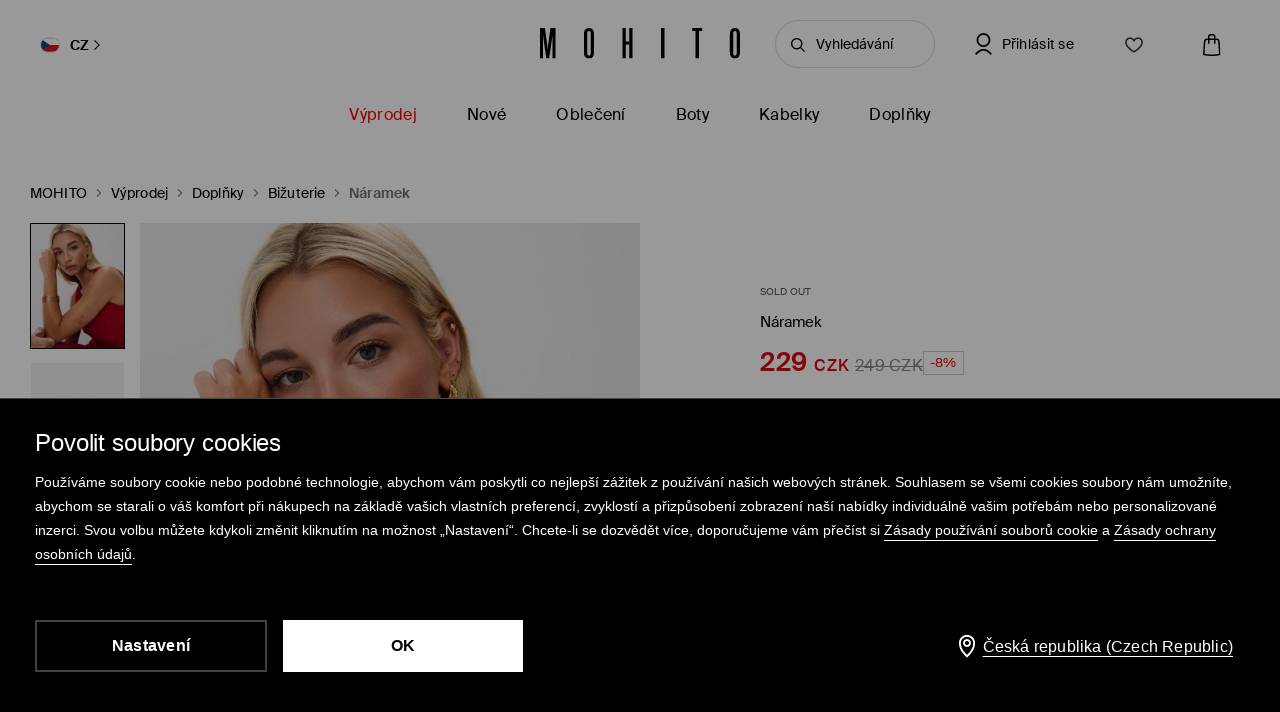

--- FILE ---
content_type: text/html; charset=UTF-8
request_url: https://www.mohito.com/cz/cz/naramek-412cd-gld
body_size: 99153
content:
<!DOCTYPE html>
<!--[if IE 9]>         <html lang="cs" class="no-js lt-ie10"> <![endif]-->
<!--[if gt IE 9]><!--> <html lang="cs" class="no-js"> <!--<![endif]-->
<html>
<head>
    <script>
    window.__COLLECT_PERFORMANCE_METRICS__ = false && window.performance && typeof window.performance.mark === "function";
    window.__FRONTEND_VERSION__ = '6.421.0';
    (function () {
        if (!performance) {
            return;
        }

        if (!window.__COLLECT_PERFORMANCE_METRICS__) {
            window.__COLLECT_PERFORMANCE_METRICS__ = false;
        }

        if (window.__COLLECT_PERFORMANCE_METRICS__) {
            performance.mark('page:render:start');
        }
    })();

    (function () {
        if (!window.getFeatureFlags) {
            const featureToggles = {"pageheadernext":true,"enablenewtranslations":true,"cookiebotenabled":true,"enablenewseourlkey":true,"descparts":["introductorySentence","featuresInDescription","description","descriptionSentences","license"],"seometarobots":true,"seocanonicals":true,"deliverypricewithstoremethod":true,"mobileapiclearanceprice":true,"preventmultiplewelcomecouponsend":false,"livefeed":true,"colorspreviewinfilters":true,"enablediscountfilter":true,"roundcolorpicker":true,"disableshopbylook":true,"mobileactivecarriers":true,"disablerecordlogin":true,"disableapisessionlog":true,"catalogfiltersoptimization":true,"marketingconsent":false,"productsopinionsproxy":true,"rendercategorybanners":true,"quickshop":true,"perbrandtranslationsenabled":true,"klarnadbwrite":true,"newpaymentsqueue":true,"quickshopalgolia":true,"urlrewritewithredirect":true,"promotioncalculatorcompare":false,"promotioncalculator":true,"cdpenable":false,"catalogopinions":true,"redesignforms":true,"catalogsliderenabled":true,"newecoupons":true,"promobarnext":true,"oldnavbarwithalgolia":true,"popularqueries":true,"chatbotgenesysratefeat":true,"dynamicyield":true,"newdynamicyieldcontext":true,"mergeanalyticssegmentscookies":true,"newfirstordercoupongenerator":true,"devicecharacteristicstype":"desktop","ite40182":true,"gbdemo-checkout-layout":"current","discoverye1doublesize":true,"productmanufacturer":true,"eventviewcontent":true,"cmsblockarchapiread":true,"couponstickerenabled":true,"productsopinionsdata":true,"enablenewdescription":true,"productmeasurement":true,"showcolorinfoinreview":true,"opinionsfilters":true,"doublesizeassistant":true,"previewcolorimage":true,"newsizetable":true,"infographicenabled":true,"minqtystock":true,"sizebaysizetable":true,"newsizepicker":true,"paidreturn":true,"chatbotzowie":true,"neworderstatus":true,"filterscounter":true,"devpcmeventqueueenabled":true,"overlaytag":true,"querysuggestions":true,"categorypositioningtestvariation":1,"irregulargridcategories":"32464","irregulargridversion":3,"redesigncheckout":1,"pickuppointsredesign":1,"guestcheckout":1,"wishlisthomepage":1,"wishlist":1,"authorizationapi":1,"loadmorecategorydescription":1,"fastendcart":1,"featuretypes":1,"categorylargephotos":1,"logrocket":1,"loadmorebutton":1,"paymentchangemethod":1,"sidebar":1,"newsearch":1,"newproduct":1};

            window.getFeatureFlags = function () {
                return featureToggles;
            };
        }
    })();
</script>
    <meta http-equiv="Content-Type" content="text/html; charset=utf-8">
<meta name="viewport" content="initial-scale=1, maximum-scale=1, minimum-scale=1, user-scalable=no, width=device-width">
<title>Náramek Barva zlatá - MOHITO - 412CD-GLD</title>


    <script id="CookiebotConfiguration" type="application/json" data-cookieconsent="ignore">
        {
            "DisableSessionPixel": true
        }
    </script>
    <link rel="preload" as="script" href="https://consent.cookiebot.com/uc.js" fetchpriority="high" />
    <script data-cookieconsent="ignore">
        (function () {
            const cookiebotCookie = getCookiebotCookie();
            const statistics_consent = cookiebotCookie.includes('statistics:true') ? 'granted' : 'denied';
            const preferences_consent = cookiebotCookie.includes('preferences:true') ? 'granted' : 'denied';
            const marketing_consent = cookiebotCookie.includes('marketing:true') ? 'granted' : 'denied';
            const default_ads_data_redaction = marketing_consent === 'denied';

            window.dataLayer = window.dataLayer || [];
            function gtag() {
                dataLayer.push(arguments);
            }
            gtag("consent", "default", {
                ad_personalization: marketing_consent,
                ad_storage: marketing_consent,
                ad_user_data: marketing_consent,
                analytics_storage: statistics_consent,
                functionality_storage: preferences_consent,
                personalization_storage: preferences_consent,
                security_storage: "granted",
                wait_for_update: 2000,
            });

            gtag("set", "ads_data_redaction", default_ads_data_redaction);

            function getCookiebotCookie() {
                const match = document.cookie.match(RegExp('(?:^|;\\s*)CookieConsent=([^;]*)'));
                return match ? match[1].toString() : '';
            }
        })();
    </script>
    <script data-culture="CS" id="Cookiebot" src="https://consent.cookiebot.com/uc.js" data-cbid="a3633787-1164-4846-9049-576b9f0c3734" type="text/javascript" fetchpriority="high" async></script>

<script>
    (function(w) {
        w['dataLayer'] = w['dataLayer'] || [];
    })(window);
</script>


    <script>
        (function() {
            let hasStatisticsConsent = getCookiebotCookie().includes('statistics:true');
            let isCookiebotEnabled = 1;
            let isCountryRequiringConsent = 0;

            if (!isCookiebotEnabled || !isCountryRequiringConsent || hasStatisticsConsent) {
                appendNRBrowserMonitoringScript();
            }

            function getCookiebotCookie() {
                let match = document.cookie.match(RegExp('(?:^|;\\s*)CookieConsent=([^;]*)'));
                return match ? match[1].toString() : '';
            }

            function appendNRBrowserMonitoringScript() {
                let nrScript = document.createElement('script');

                nrScript.setAttribute('type', 'text/javascript');
                nrScript.setAttribute('fetchpriority', 'high');
                nrScript.append(';window.NREUM||(NREUM={});NREUM.init={distributed_tracing:{enabled:true},privacy:{cookies_enabled:true},ajax:{deny_list:["bam.nr-data.net"]}};');
                nrScript.append(';NREUM.loader_config={accountID:"664398",trustKey:"664398",agentID:"1588890717",licenseKey:"cabb5a154f",applicationID:"1588890717"};');
                nrScript.append(';NREUM.info={beacon:"bam.nr-data.net",errorBeacon:"bam.nr-data.net",licenseKey:"cabb5a154f",applicationID:"1588890717",sa:1};');
                nrScript.append(';/*! For license information please see nr-loader-spa-1.248.0.min.js.LICENSE.txt */');
                nrScript.append('(()=>{var e,t,r={234:(e,t,r)=>{"use strict";r.d(t,{P_:()=>g,Mt:()=>v,C5:()=>s,DL:()=>A,OP:()=>D,lF:()=>N,Yu:()=>x,Dg:()=>m,CX:()=>c,GE:()=>w,sU:()=>j});var n=r(8632),i=r(9567);const o={beacon:n.ce.beacon,errorBeacon:n.ce.errorBeacon,licenseKey:void 0,applicationID:void 0,sa:void 0,queueTime:void 0,applicationTime:void 0,ttGuid:void 0,user:void 0,account:void 0,product:void 0,extra:void 0,jsAttributes:{},userAttributes:void 0,atts:void 0,transactionName:void 0,tNamePlain:void 0},a={};function s(e){if(!e)throw new Error("All info objects require an agent identifier!");if(!a[e])throw new Error("Info for ".concat(e," was never set"));return a[e]}function c(e,t){if(!e)throw new Error("All info objects require an agent identifier!");a[e]=(0,i.D)(t,o);const r=(0,n.ek)(e);r&&(r.info=a[e])}const u=e=>{if(!e||"string"!=typeof e)return!1;try{document.createDocumentFragment().querySelector(e)}catch{return!1}return!0};var d=r(7056),l=r(50);const f=()=>{const e={mask_selector:"*",block_selector:"[data-nr-block]",mask_input_options:{color:!1,date:!1,"datetime-local":!1,email:!1,month:!1,number:!1,range:!1,search:!1,tel:!1,text:!1,time:!1,url:!1,week:!1,textarea:!1,select:!1,password:!0}};return{feature_flags:[],proxy:{assets:void 0,beacon:void 0},privacy:{cookies_enabled:!0},ajax:{deny_list:void 0,block_internal:!0,enabled:!0,harvestTimeSeconds:10,autoStart:!0},distributed_tracing:{enabled:void 0,exclude_newrelic_header:void 0,cors_use_newrelic_header:void 0,cors_use_tracecontext_headers:void 0,allowed_origins:void 0},session:{domain:void 0,expiresMs:d.oD,inactiveMs:d.Hb},ssl:void 0,obfuscate:void 0,jserrors:{enabled:!0,harvestTimeSeconds:10,autoStart:!0},metrics:{enabled:!0,autoStart:!0},page_action:{enabled:!0,harvestTimeSeconds:30,autoStart:!0},page_view_event:{enabled:!0,autoStart:!0},page_view_timing:{enabled:!0,harvestTimeSeconds:30,long_task:!1,autoStart:!0},session_trace:{enabled:!0,harvestTimeSeconds:10,autoStart:!0},harvest:{tooManyRequestsDelay:60},session_replay:{autoStart:!0,enabled:!1,harvestTimeSeconds:60,sampling_rate:50,error_sampling_rate:50,collect_fonts:!1,inline_images:!1,inline_stylesheet:!0,mask_all_inputs:!0,get mask_text_selector(){return e.mask_selector},set mask_text_selector(t){u(t)?e.mask_selector=t+",[data-nr-mask]":null===t?e.mask_selector=t:(0,l.Z)("An invalid session_replay.mask_selector was provided and will not be used",t)},get block_class(){return"nr-block"},get ignore_class(){return"nr-ignore"},get mask_text_class(){return"nr-mask"},get block_selector(){return e.block_selector},set block_selector(t){u(t)?e.block_selector+=",".concat(t):""!==t&&(0,l.Z)("An invalid session_replay.block_selector was provided and will not be used",t)},get mask_input_options(){return e.mask_input_options},set mask_input_options(t){t&&"object"==typeof t?e.mask_input_options={...t,password:!0}:(0,l.Z)("An invalid session_replay.mask_input_option was provided and will not be used",t)}},spa:{enabled:!0,harvestTimeSeconds:10,autoStart:!0}}},h={},p="All configuration objects require an agent identifier!";function g(e){if(!e)throw new Error(p);if(!h[e])throw new Error("Configuration for ".concat(e," was never set"));return h[e]}function m(e,t){if(!e)throw new Error(p);h[e]=(0,i.D)(t,f());const r=(0,n.ek)(e);r&&(r.init=h[e])}function v(e,t){if(!e)throw new Error(p);var r=g(e);if(r){for(var n=t.split("."),i=0;i<n.length-1;i++)if("object"!=typeof(r=r[n[i]]))return;r=r[n[n.length-1]]}return r}const b={accountID:void 0,trustKey:void 0,agentID:void 0,licenseKey:void 0,applicationID:void 0,xpid:void 0},y={};function A(e){if(!e)throw new Error("All loader-config objects require an agent identifier!");if(!y[e])throw new Error("LoaderConfig for ".concat(e," was never set"));return y[e]}function w(e,t){if(!e)throw new Error("All loader-config objects require an agent identifier!");y[e]=(0,i.D)(t,b);const r=(0,n.ek)(e);r&&(r.loader_config=y[e])}const x=(0,n.mF)().o;var E=r(385),_=r(6818);const T={buildEnv:_.Re,customTransaction:void 0,disabled:!1,distMethod:_.gF,isolatedBacklog:!1,loaderType:void 0,maxBytes:3e4,offset:Math.floor(E._A?.performance?.timeOrigin||E._A?.performance?.timing?.navigationStart||Date.now()),onerror:void 0,origin:""+E._A.location,ptid:void 0,releaseIds:{},session:void 0,xhrWrappable:"function"==typeof E._A.XMLHttpRequest?.prototype?.addEventListener,version:_.q4,denyList:void 0},S={};function D(e){if(!e)throw new Error("All runtime objects require an agent identifier!");if(!S[e])throw new Error("Runtime for ".concat(e," was never set"));return S[e]}function j(e,t){if(!e)throw new Error("All runtime objects require an agent identifier!");S[e]=(0,i.D)(t,T);const r=(0,n.ek)(e);r&&(r.runtime=S[e])}function N(e){return function(e){try{const t=s(e);return!!t.licenseKey&&!!t.errorBeacon&&!!t.applicationID}catch(e){return!1}}(e)}},9567:(e,t,r)=>{"use strict";r.d(t,{D:()=>i});var n=r(50);function i(e,t){try{if(!e||"object"!=typeof e)return(0,n.Z)("Setting a Configurable requires an object as input");if(!t||"object"!=typeof t)return(0,n.Z)("Setting a Configurable requires a model to set its initial properties");const r=Object.create(Object.getPrototypeOf(t),Object.getOwnPropertyDescriptors(t)),o=0===Object.keys(r).length?e:r;for(let a in o)if(void 0!==e[a])try{Array.isArray(e[a])&&Array.isArray(t[a])?r[a]=Array.from(new Set([...e[a],...t[a]])):"object"==typeof e[a]&&"object"==typeof t[a]?r[a]=i(e[a],t[a]):r[a]=e[a]}catch(e){(0,n.Z)("An error occurred while setting a property of a Configurable",e)}return r}catch(e){(0,n.Z)("An error occured while setting a Configurable",e)}}},6818:(e,t,r)=>{"use strict";r.d(t,{Re:()=>i,gF:()=>o,lF:()=>a,q4:()=>n});const n="1.248.0",i="PROD",o="CDN",a="2.0.0-alpha.11"},385:(e,t,r)=>{"use strict";r.d(t,{FN:()=>c,IF:()=>l,LW:()=>a,Nk:()=>h,Tt:()=>u,_A:()=>o,cv:()=>p,iS:()=>s,il:()=>n,ux:()=>d,v6:()=>i,w1:()=>f});const n="undefined"!=typeof window&&!!window.document,i="undefined"!=typeof WorkerGlobalScope&&("undefined"!=typeof self&&self instanceof WorkerGlobalScope&&self.navigator instanceof WorkerNavigator||"undefined"!=typeof globalThis&&globalThis instanceof WorkerGlobalScope&&globalThis.navigator instanceof WorkerNavigator),o=n?window:"undefined"!=typeof WorkerGlobalScope&&("undefined"!=typeof self&&self instanceof WorkerGlobalScope&&self||"undefined"!=typeof globalThis&&globalThis instanceof WorkerGlobalScope&&globalThis),a="complete"===o?.document?.readyState,s=Boolean("hidden"===o?.document?.visibilityState),c=""+o?.location,u=/iPad|iPhone|iPod/.test(o.navigator?.userAgent),d=u&&"undefined"==typeof SharedWorker,l=(()=>{const e=o.navigator?.userAgent?.match(/Firefox[/\s](\d+\.\d+)/);return Array.isArray(e)&&e.length>=2?+e[1]:0})(),f=Boolean(n&&window.document.documentMode),h=!!o.navigator?.sendBeacon,p=Math.floor(o?.performance?.timeOrigin||o?.performance?.timing?.navigationStart||Date.now())},1117:(e,t,r)=>{"use strict";r.d(t,{w:()=>o});var n=r(50);const i={agentIdentifier:"",ee:void 0};class o{constructor(e){try{if("object"!=typeof e)return(0,n.Z)("shared context requires an object as input");this.sharedContext={},Object.assign(this.sharedContext,i),Object.entries(e).forEach((e=>{let[t,r]=e;Object.keys(i).includes(t)&&(this.sharedContext[t]=r)}))}catch(e){(0,n.Z)("An error occured while setting SharedContext",e)}}}},8e3:(e,t,r)=>{"use strict";r.d(t,{L:()=>d,R:()=>c});var n=r(8325),i=r(1284),o=r(4322),a=r(3325);const s={};function c(e,t){const r={staged:!1,priority:a.p[t]||0};u(e),s[e].get(t)||s[e].set(t,r)}function u(e){e&&(s[e]||(s[e]=new Map))}function d(){let e=arguments.length>0&&void 0!==arguments[0]?arguments[0]:"",t=arguments.length>1&&void 0!==arguments[1]?arguments[1]:"feature";if(u(e),!e||!s[e].get(t))return a(t);s[e].get(t).staged=!0;const r=[...s[e]];function a(t){const r=e?n.ee.get(e):n.ee,a=o.X.handlers;if(r.backlog&&a){var s=r.backlog[t],c=a[t];if(c){for(var u=0;s&&u<s.length;++u)l(s[u],c);(0,i.D)(c,(function(e,t){(0,i.D)(t,(function(t,r){r[0].on(e,r[1])}))}))}delete a[t],r.backlog[t]=null,r.emit("drain-"+t,[])}}r.every((e=>{let[t,r]=e;return r.staged}))&&(r.sort(((e,t)=>e[1].priority-t[1].priority)),r.forEach((t=>{let[r]=t;s[e].delete(r),a(r)})))}function l(e,t){var r=e[1];(0,i.D)(t[r],(function(t,r){var n=e[0];if(r[0]===n){var i=r[1],o=e[3],a=e[2];i.apply(o,a)}}))}},8325:(e,t,r)=>{"use strict";r.d(t,{A:()=>c,ee:()=>u});var n=r(8632),i=r(2210),o=r(234);class a{constructor(e){this.contextId=e}}var s=r(3117);const c="nr@context:".concat(s.a),u=function e(t,r){var n={},s={},d={},f=!1;try{f=16===r.length&&(0,o.OP)(r).isolatedBacklog}catch(e){}var h={on:g,addEventListener:g,removeEventListener:function(e,t){var r=n[e];if(!r)return;for(var i=0;i<r.length;i++)r[i]===t&&r.splice(i,1)},emit:function(e,r,n,i,o){!1!==o&&(o=!0);if(u.aborted&&!i)return;t&&o&&t.emit(e,r,n);for(var a=p(n),c=m(e),d=c.length,l=0;l<d;l++)c[l].apply(a,r);var f=b()[s[e]];f&&f.push([h,e,r,a]);return a},get:v,listeners:m,context:p,buffer:function(e,t){const r=b();if(t=t||"feature",h.aborted)return;Object.entries(e||{}).forEach((e=>{let[n,i]=e;s[i]=t,t in r||(r[t]=[])}))},abort:l,aborted:!1,isBuffering:function(e){return!!b()[s[e]]},debugId:r,backlog:f?{}:t&&"object"==typeof t.backlog?t.backlog:{}};return h;function p(e){return e&&e instanceof a?e:e?(0,i.X)(e,c,(()=>new a(c))):new a(c)}function g(e,t){n[e]=m(e).concat(t)}function m(e){return n[e]||[]}function v(t){return d[t]=d[t]||e(h,t)}function b(){return h.backlog}}(void 0,"globalEE"),d=(0,n.fP)();function l(){u.aborted=!0,u.backlog={}}d.ee||(d.ee=u)},5546:(e,t,r)=>{"use strict";r.d(t,{E:()=>n,p:()=>i});var n=r(8325).ee.get("handle");function i(e,t,r,i,o){o?(o.buffer([e],i),o.emit(e,t,r)):(n.buffer([e],i),n.emit(e,t,r))}},4322:(e,t,r)=>{"use strict";r.d(t,{X:()=>o});var n=r(5546);o.on=a;var i=o.handlers={};function o(e,t,r,o){a(o||n.E,i,e,t,r)}function a(e,t,r,i,o){o||(o="feature"),e||(e=n.E);var a=t[o]=t[o]||{};(a[r]=a[r]||[]).push([e,i])}},3239:(e,t,r)=>{"use strict";r.d(t,{bP:()=>s,iz:()=>c,m$:()=>a});var n=r(385);let i=!1,o=!1;try{const e={get passive(){return i=!0,!1},get signal(){return o=!0,!1}};n._A.addEventListener("test",null,e),n._A.removeEventListener("test",null,e)}catch(e){}function a(e,t){return i||o?{capture:!!e,passive:i,signal:t}:!!e}function s(e,t){let r=arguments.length>2&&void 0!==arguments[2]&&arguments[2],n=arguments.length>3?arguments[3]:void 0;window.addEventListener(e,t,a(r,n))}function c(e,t){let r=arguments.length>2&&void 0!==arguments[2]&&arguments[2],n=arguments.length>3?arguments[3]:void 0;document.addEventListener(e,t,a(r,n))}},3117:(e,t,r)=>{"use strict";r.d(t,{a:()=>n});const n=(0,r(4402).Rl)()},4402:(e,t,r)=>{"use strict";r.d(t,{Ht:()=>u,M:()=>c,Rl:()=>a,ky:()=>s});var n=r(385);const i="xxxxxxxx-xxxx-4xxx-yxxx-xxxxxxxxxxxx";function o(e,t){return e?15&e[t]:16*Math.random()|0}function a(){const e=n._A?.crypto||n._A?.msCrypto;let t,r=0;return e&&e.getRandomValues&&(t=e.getRandomValues(new Uint8Array(31))),i.split("").map((e=>"x"===e?o(t,++r).toString(16):"y"===e?(3&o()|8).toString(16):e)).join("")}function s(e){const t=n._A?.crypto||n._A?.msCrypto;let r,i=0;t&&t.getRandomValues&&(r=t.getRandomValues(new Uint8Array(31)));const a=[];for(var s=0;s<e;s++)a.push(o(r,++i).toString(16));return a.join("")}function c(){return s(16)}function u(){return s(32)}},7056:(e,t,r)=>{"use strict";r.d(t,{Bq:()=>n,Hb:()=>o,oD:()=>i});const n="NRBA",i=144e5,o=18e5},7894:(e,t,r)=>{"use strict";function n(){return Math.round(performance.now())}r.d(t,{z:()=>n})},7243:(e,t,r)=>{"use strict";r.d(t,{e:()=>i});var n=r(385);function i(e){if(0===(e||"").indexOf("data:"))return{protocol:"data"};try{const t=new URL(e,location.href),r={port:t.port,hostname:t.hostname,pathname:t.pathname,search:t.search,protocol:t.protocol.slice(0,t.protocol.indexOf(":")),sameOrigin:t.protocol===n._A?.location?.protocol&&t.host===n._A?.location?.host};return r.port&&""!==r.port||("http:"===t.protocol&&(r.port="80"),"https:"===t.protocol&&(r.port="443")),r.pathname&&""!==r.pathname?r.pathname.startsWith("/")||(r.pathname="/".concat(r.pathname)):r.pathname="/",r}catch(e){return{}}}},50:(e,t,r)=>{"use strict";function n(e,t){"function"==typeof console.warn&&(console.warn("New Relic: ".concat(e)),t&&console.warn(t))}r.d(t,{Z:()=>n})},2825:(e,t,r)=>{"use strict";r.d(t,{N:()=>d,T:()=>l});var n=r(8325),i=r(5546),o=r(3325),a=r(385);const s="newrelic";const c={stn:[o.D.sessionTrace],err:[o.D.jserrors,o.D.metrics],ins:[o.D.pageAction],spa:[o.D.spa],sr:[o.D.sessionReplay,o.D.sessionTrace]},u=new Set;function d(e,t){const r=n.ee.get(t);e&&"object"==typeof e&&(u.has(t)||(Object.entries(e).forEach((e=>{let[t,n]=e;c[t]?c[t].forEach((e=>{n?(0,i.p)("feat-"+t,[],void 0,e,r):(0,i.p)("block-"+t,[],void 0,e,r),(0,i.p)("rumresp-"+t,[Boolean(n)],void 0,e,r)})):n&&(0,i.p)("feat-"+t,[],void 0,void 0,r),l[t]=Boolean(n)})),Object.keys(c).forEach((e=>{void 0===l[e]&&(c[e]?.forEach((t=>(0,i.p)("rumresp-"+e,[!1],void 0,t,r))),l[e]=!1)})),u.add(t),function(){let e=arguments.length>0&&void 0!==arguments[0]?arguments[0]:{};try{a._A.dispatchEvent(new CustomEvent(s,{detail:e}))}catch(e){}}({loaded:!0})))}const l={}},2210:(e,t,r)=>{"use strict";r.d(t,{X:()=>i});var n=Object.prototype.hasOwnProperty;function i(e,t,r){if(n.call(e,t))return e[t];var i=r();if(Object.defineProperty&&Object.keys)try{return Object.defineProperty(e,t,{value:i,writable:!0,enumerable:!1}),i}catch(e){}return e[t]=i,i}},1284:(e,t,r)=>{"use strict";r.d(t,{D:()=>n});const n=(e,t)=>Object.entries(e||{}).map((e=>{let[r,n]=e;return t(r,n)}))},4351:(e,t,r)=>{"use strict";r.d(t,{P:()=>o});var n=r(8325);const i=()=>{const e=new WeakSet;return(t,r)=>{if("object"==typeof r&&null!==r){if(e.has(r))return;e.add(r)}return r}};function o(e){try{return JSON.stringify(e,i())}catch(e){try{n.ee.emit("internal-error",[e])}catch(e){}}}},3960:(e,t,r)=>{"use strict";r.d(t,{KB:()=>a,b2:()=>o});var n=r(3239);function i(){return"undefined"==typeof document||"complete"===document.readyState}function o(e,t){if(i())return e();(0,n.bP)("load",e,t)}function a(e){if(i())return e();(0,n.iz)("DOMContentLoaded",e)}},8632:(e,t,r)=>{"use strict";r.d(t,{EZ:()=>d,ce:()=>o,ek:()=>u,fP:()=>a,gG:()=>l,h5:()=>c,mF:()=>s});var n=r(7894),i=r(385);const o={beacon:"bam.nr-data.net",errorBeacon:"bam.nr-data.net"};function a(){return i._A.NREUM||(i._A.NREUM={}),void 0===i._A.newrelic&&(i._A.newrelic=i._A.NREUM),i._A.NREUM}function s(){let e=a();return e.o||(e.o={ST:i._A.setTimeout,SI:i._A.setImmediate,CT:i._A.clearTimeout,XHR:i._A.XMLHttpRequest,REQ:i._A.Request,EV:i._A.Event,PR:i._A.Promise,MO:i._A.MutationObserver,FETCH:i._A.fetch}),e}function c(e,t){let r=a();r.initializedAgents??={},t.initializedAt={ms:(0,n.z)(),date:new Date},r.initializedAgents[e]=t}function u(e){let t=a();return t.initializedAgents?.[e]}function d(e,t){a()[e]=t}function l(){return function(){let e=a();const t=e.info||{};e.info={beacon:o.beacon,errorBeacon:o.errorBeacon,...t}}(),function(){let e=a();const t=e.init||{};e.init={...t}}(),s(),function(){let e=a();const t=e.loader_config||{};e.loader_config={...t}}(),a()}},7956:(e,t,r)=>{"use strict";r.d(t,{N:()=>i});var n=r(3239);function i(e){let t=arguments.length>1&&void 0!==arguments[1]&&arguments[1],r=arguments.length>2?arguments[2]:void 0,i=arguments.length>3?arguments[3]:void 0;(0,n.iz)("visibilitychange",(function(){if(t)return void("hidden"===document.visibilityState&&e());e(document.visibilityState)}),r,i)}},1214:(e,t,r)=>{"use strict";r.d(t,{em:()=>b,u5:()=>D,QU:()=>C,_L:()=>I,Gm:()=>H,Lg:()=>L,BV:()=>G,Kf:()=>K});var n=r(8325),i=r(3117);const o="nr@original:".concat(i.a);var a=Object.prototype.hasOwnProperty,s=!1;function c(e,t){return e||(e=n.ee),r.inPlace=function(e,t,n,i,o){n||(n="");const a="-"===n.charAt(0);for(let s=0;s<t.length;s++){const c=t[s],u=e[c];d(u)||(e[c]=r(u,a?c+n:n,i,c,o))}},r.flag=o,r;function r(t,r,n,s,c){return d(t)?t:(r||(r=""),nrWrapper[o]=t,function(e,t,r){if(Object.defineProperty&&Object.keys)try{return Object.keys(e).forEach((function(r){Object.defineProperty(t,r,{get:function(){return e[r]},set:function(t){return e[r]=t,t}})})),t}catch(e){u([e],r)}for(var n in e)a.call(e,n)&&(t[n]=e[n])}(t,nrWrapper,e),nrWrapper);function nrWrapper(){var o,a,d,l;try{a=this,o=[...arguments],d="function"==typeof n?n(o,a):n||{}}catch(t){u([t,"",[o,a,s],d],e)}i(r+"start",[o,a,s],d,c);try{return l=t.apply(a,o)}catch(e){throw i(r+"err",[o,a,e],d,c),e}finally{i(r+"end",[o,a,l],d,c)}}}function i(r,n,i,o){if(!s||t){var a=s;s=!0;try{e.emit(r,n,i,t,o)}catch(t){u([t,r,n,i],e)}s=a}}}function u(e,t){t||(t=n.ee);try{t.emit("internal-error",e)}catch(e){}}function d(e){return!(e&&"function"==typeof e&&e.apply&&!e[o])}var l=r(2210),f=r(385);const h={},p=f._A.XMLHttpRequest,g="addEventListener",m="removeEventListener",v="nr@wrapped:".concat(n.A);function b(e){var t=function(e){return(e||n.ee).get("events")}(e);if(h[t.debugId]++)return t;h[t.debugId]=1;var r=c(t,!0);function i(e){r.inPlace(e,[g,m],"-",o)}function o(e,t){return e[1]}return"getPrototypeOf"in Object&&(f.il&&y(document,i),y(f._A,i),y(p.prototype,i)),t.on(g+"-start",(function(e,t){var n=e[1];if(null!==n&&("function"==typeof n||"object"==typeof n)){var i=(0,l.X)(n,v,(function(){var e={object:function(){if("function"!=typeof n.handleEvent)return;return n.handleEvent.apply(n,arguments)},function:n}[typeof n];return e?r(e,"fn-",null,e.name||"anonymous"):n}));this.wrapped=e[1]=i}})),t.on(m+"-start",(function(e){e[1]=this.wrapped||e[1]})),t}function y(e,t){let r=e;for(;"object"==typeof r&&!Object.prototype.hasOwnProperty.call(r,g);)r=Object.getPrototypeOf(r);for(var n=arguments.length,i=new Array(n>2?n-2:0),o=2;o<n;o++)i[o-2]=arguments[o];r&&t(r,...i)}var A="fetch-",w=A+"body-",x=["arrayBuffer","blob","json","text","formData"],E=f._A.Request,_=f._A.Response,T="prototype";const S={};function D(e){const t=function(e){return(e||n.ee).get("fetch")}(e);if(!(E&&_&&f._A.fetch))return t;if(S[t.debugId]++)return t;function r(e,r,i){var o=e[r];"function"==typeof o&&(e[r]=function(){var e,r=[...arguments],a={};t.emit(i+"before-start",[r],a),a[n.A]&&a[n.A].dt&&(e=a[n.A].dt);var s=o.apply(this,r);return t.emit(i+"start",[r,e],s),s.then((function(e){return t.emit(i+"end",[null,e],s),e}),(function(e){throw t.emit(i+"end",[e],s),e}))})}return S[t.debugId]=1,x.forEach((e=>{r(E[T],e,w),r(_[T],e,w)})),r(f._A,"fetch",A),t.on(A+"end",(function(e,r){var n=this;if(r){var i=r.headers.get("content-length");null!==i&&(n.rxSize=i),t.emit(A+"done",[null,r],n)}else t.emit(A+"done",[e],n)})),t}const j={},N=["pushState","replaceState"];function C(e){const t=function(e){return(e||n.ee).get("history")}(e);return!f.il||j[t.debugId]++||(j[t.debugId]=1,c(t).inPlace(window.history,N,"-")),t}var R=r(3239);const O={},P=["appendChild","insertBefore","replaceChild"];function I(e){const t=function(e){return(e||n.ee).get("jsonp")}(e);if(!f.il||O[t.debugId])return t;O[t.debugId]=!0;var r=c(t),i=/[?&](?:callback|cb)=([^&#]+)/,o=/(.*)\.([^.]+)/,a=/^(\w+)(\.|$)(.*)$/;function s(e,t){if(!e)return t;const r=e.match(a),n=r[1];return s(r[3],t[n])}return r.inPlace(Node.prototype,P,"dom-"),t.on("dom-start",(function(e){!function(e){if(!e||"string"!=typeof e.nodeName||"script"!==e.nodeName.toLowerCase())return;if("function"!=typeof e.addEventListener)return;var n=(a=e.src,c=a.match(i),c?c[1]:null);var a,c;if(!n)return;var u=function(e){var t=e.match(o);if(t&&t.length>=3)return{key:t[2],parent:s(t[1],window)};return{key:e,parent:window}}(n);if("function"!=typeof u.parent[u.key])return;var d={};function l(){t.emit("jsonp-end",[],d),e.removeEventListener("load",l,(0,R.m$)(!1)),e.removeEventListener("error",f,(0,R.m$)(!1))}function f(){t.emit("jsonp-error",[],d),t.emit("jsonp-end",[],d),e.removeEventListener("load",l,(0,R.m$)(!1)),e.removeEventListener("error",f,(0,R.m$)(!1))}r.inPlace(u.parent,[u.key],"cb-",d),e.addEventListener("load",l,(0,R.m$)(!1)),e.addEventListener("error",f,(0,R.m$)(!1)),t.emit("new-jsonp",[e.src],d)}(e[0])})),t}const k={};function H(e){const t=function(e){return(e||n.ee).get("mutation")}(e);if(!f.il||k[t.debugId])return t;k[t.debugId]=!0;var r=c(t),i=f._A.MutationObserver;return i&&(window.MutationObserver=function(e){return this instanceof i?new i(r(e,"fn-")):i.apply(this,arguments)},MutationObserver.prototype=i.prototype),t}const z={};function L(e){const t=function(e){return(e||n.ee).get("promise")}(e);if(z[t.debugId])return t;z[t.debugId]=!0;var r=t.context,i=c(t),a=f._A.Promise;return a&&function(){function e(r){var n=t.context(),o=i(r,"executor-",n,null,!1);const s=Reflect.construct(a,[o],e);return t.context(s).getCtx=function(){return n},s}f._A.Promise=e,Object.defineProperty(e,"name",{value:"Promise"}),e.toString=function(){return a.toString()},Object.setPrototypeOf(e,a),["all","race"].forEach((function(r){const n=a[r];e[r]=function(e){let i=!1;[...e||[]].forEach((e=>{this.resolve(e).then(a("all"===r),a(!1))}));const o=n.apply(this,arguments);return o;function a(e){return function(){t.emit("propagate",[null,!i],o,!1,!1),i=i||!e}}}})),["resolve","reject"].forEach((function(r){const n=a[r];e[r]=function(e){const r=n.apply(this,arguments);return e!==r&&t.emit("propagate",[e,!0],r,!1,!1),r}})),e.prototype=a.prototype;const n=a.prototype.then;a.prototype.then=function(){var e=this,o=r(e);o.promise=e;for(var a=arguments.length,s=new Array(a),c=0;c<a;c++)s[c]=arguments[c];s[0]=i(s[0],"cb-",o,null,!1),s[1]=i(s[1],"cb-",o,null,!1);const u=n.apply(this,s);return o.nextPromise=u,t.emit("propagate",[e,!0],u,!1,!1),u},a.prototype.then[o]=n,t.on("executor-start",(function(e){e[0]=i(e[0],"resolve-",this,null,!1),e[1]=i(e[1],"resolve-",this,null,!1)})),t.on("executor-err",(function(e,t,r){e[1](r)})),t.on("cb-end",(function(e,r,n){t.emit("propagate",[n,!0],this.nextPromise,!1,!1)})),t.on("propagate",(function(e,r,n){this.getCtx&&!r||(this.getCtx=function(){if(e instanceof Promise)var r=t.context(e);return r&&r.getCtx?r.getCtx():this})}))}(),t}const M={},F="setTimeout",B="setInterval",U="clearTimeout",Z="-start",V="-",q=[F,"setImmediate",B,U,"clearImmediate"];function G(e){const t=function(e){return(e||n.ee).get("timer")}(e);if(M[t.debugId]++)return t;M[t.debugId]=1;var r=c(t);return r.inPlace(f._A,q.slice(0,2),F+V),r.inPlace(f._A,q.slice(2,3),B+V),r.inPlace(f._A,q.slice(3),U+V),t.on(B+Z,(function(e,t,n){e[0]=r(e[0],"fn-",null,n)})),t.on(F+Z,(function(e,t,n){this.method=n,this.timerDuration=isNaN(e[1])?0:+e[1],e[0]=r(e[0],"fn-",this,n)})),t}var W=r(50);const X={},Y=["open","send"];function K(e){var t=e||n.ee;const r=function(e){return(e||n.ee).get("xhr")}(t);if(X[r.debugId]++)return r;X[r.debugId]=1,b(t);var i=c(r),o=f._A.XMLHttpRequest,a=f._A.MutationObserver,s=f._A.Promise,u=f._A.setInterval,d="readystatechange",l=["onload","onerror","onabort","onloadstart","onloadend","onprogress","ontimeout"],h=[],p=f._A.XMLHttpRequest=function(e){const t=new o(e),n=r.context(t);try{r.emit("new-xhr",[t],n),t.addEventListener(d,(a=n,function(){var e=this;e.readyState>3&&!a.resolved&&(a.resolved=!0,r.emit("xhr-resolved",[],e)),i.inPlace(e,l,"fn-",w)}),(0,R.m$)(!1))}catch(e){(0,W.Z)("An error occurred while intercepting XHR",e);try{r.emit("internal-error",[e])}catch(e){}}var a;return t};function g(e,t){i.inPlace(t,["onreadystatechange"],"fn-",w)}if(function(e,t){for(var r in e)t[r]=e[r]}(o,p),p.prototype=o.prototype,i.inPlace(p.prototype,Y,"-xhr-",w),r.on("send-xhr-start",(function(e,t){g(e,t),function(e){h.push(e),a&&(m?m.then(A):u?u(A):(v=-v,y.data=v))}(t)})),r.on("open-xhr-start",g),a){var m=s&&s.resolve();if(!u&&!s){var v=1,y=document.createTextNode(v);new a(A).observe(y,{characterData:!0})}}else t.on("fn-end",(function(e){e[0]&&e[0].type===d||A()}));function A(){for(var e=0;e<h.length;e++)g(0,h[e]);h.length&&(h=[])}function w(e,t){return t}return r}},7825:(e,t,r)=>{"use strict";r.d(t,{t:()=>n});const n=r(3325).D.ajax},6660:(e,t,r)=>{"use strict";r.d(t,{t:()=>n});const n=r(3325).D.jserrors},3081:(e,t,r)=>{"use strict";r.d(t,{gF:()=>o,mY:()=>i,t9:()=>n,vz:()=>s,xS:()=>a});const n=r(3325).D.metrics,i="sm",o="cm",a="storeSupportabilityMetrics",s="storeEventMetrics"},4649:(e,t,r)=>{"use strict";r.d(t,{t:()=>n});const n=r(3325).D.pageAction},7633:(e,t,r)=>{"use strict";r.d(t,{t:()=>n});const n=r(3325).D.pageViewEvent},9251:(e,t,r)=>{"use strict";r.d(t,{t:()=>n});const n=r(3325).D.pageViewTiming},7144:(e,t,r)=>{"use strict";r.d(t,{t:()=>n});const n=r(3325).D.sessionReplay},3614:(e,t,r)=>{"use strict";r.d(t,{BST_RESOURCE:()=>i,END:()=>s,FEATURE_NAME:()=>n,FN_END:()=>u,FN_START:()=>c,PUSH_STATE:()=>d,RESOURCE:()=>o,START:()=>a});const n=r(3325).D.sessionTrace,i="bstResource",o="resource",a="-start",s="-end",c="fn"+a,u="fn"+s,d="pushState"},7836:(e,t,r)=>{"use strict";r.d(t,{BODY:()=>x,CB_END:()=>E,CB_START:()=>u,END:()=>w,FEATURE_NAME:()=>i,FETCH:()=>T,FETCH_BODY:()=>v,FETCH_DONE:()=>m,FETCH_START:()=>g,FN_END:()=>c,FN_START:()=>s,INTERACTION:()=>f,INTERACTION_API:()=>d,INTERACTION_EVENTS:()=>o,JSONP_END:()=>b,JSONP_NODE:()=>p,JS_TIME:()=>_,MAX_TIMER_BUDGET:()=>a,REMAINING:()=>l,SPA_NODE:()=>h,START:()=>A,originalSetTimeout:()=>y});var n=r(234);const i=r(3325).D.spa,o=["click","submit","keypress","keydown","keyup","change"],a=999,s="fn-start",c="fn-end",u="cb-start",d="api-ixn-",l="remaining",f="interaction",h="spaNode",p="jsonpNode",g="fetch-start",m="fetch-done",v="fetch-body-",b="jsonp-end",y=n.Yu.ST,A="-start",w="-end",x="-body",E="cb"+w,_="jsTime",T="fetch"},5938:(e,t,r)=>{"use strict";r.d(t,{W:()=>i});var n=r(8325);class i{constructor(e,t,r){this.agentIdentifier=e,this.aggregator=t,this.ee=n.ee.get(e),this.featureName=r,this.blocked=!1}}},7530:(e,t,r)=>{"use strict";r.d(t,{j:()=>b});var n=r(3325),i=r(234),o=r(5546),a=r(8325),s=r(7894),c=r(8e3),u=r(3960),d=r(385),l=r(50),f=r(3081),h=r(8632);function p(){const e=(0,h.gG)();["setErrorHandler","finished","addToTrace","addRelease","addPageAction","setCurrentRouteName","setPageViewName","setCustomAttribute","interaction","noticeError","setUserId","setApplicationVersion","start","recordReplay","pauseReplay"].forEach((t=>{e[t]=function(){for(var r=arguments.length,n=new Array(r),i=0;i<r;i++)n[i]=arguments[i];return function(t){for(var r=arguments.length,n=new Array(r>1?r-1:0),i=1;i<r;i++)n[i-1]=arguments[i];let o=[];return Object.values(e.initializedAgents).forEach((e=>{e.exposed&&e.api[t]&&o.push(e.api[t](...n))})),o.length>1?o:o[0]}(t,...n)}}))}var g=r(2825);const m=e=>{const t=e.startsWith("http");e+="/",r.p=t?e:"https://"+e};let v=!1;function b(e){let t=arguments.length>1&&void 0!==arguments[1]?arguments[1]:{},b=arguments.length>2?arguments[2]:void 0,y=arguments.length>3?arguments[3]:void 0,{init:A,info:w,loader_config:x,runtime:E={loaderType:b},exposed:_=!0}=t;const T=(0,h.gG)();w||(A=T.init,w=T.info,x=T.loader_config),(0,i.Dg)(e.agentIdentifier,A||{}),(0,i.GE)(e.agentIdentifier,x||{}),w.jsAttributes??={},d.v6&&(w.jsAttributes.isWorker=!0),(0,i.CX)(e.agentIdentifier,w);const S=(0,i.P_)(e.agentIdentifier),D=[w.beacon,w.errorBeacon];v||(S.proxy.assets&&(m(S.proxy.assets),D.push(S.proxy.assets)),S.proxy.beacon&&D.push(S.proxy.beacon),p(),(0,h.EZ)("activatedFeatures",g.T)),E.denyList=[...S.ajax.deny_list||[],...S.ajax.block_internal?D:[]],(0,i.sU)(e.agentIdentifier,E),void 0===e.api&&(e.api=function(e,t){t||(0,c.R)(e,"api");const h={};var p=a.ee.get(e),g=p.get("tracer"),m="api-",v=m+"ixn-";function b(t,r,n,o){const a=(0,i.C5)(e);return null===r?delete a.jsAttributes[t]:(0,i.CX)(e,{...a,jsAttributes:{...a.jsAttributes,[t]:r}}),w(m,n,!0,o||null===r?"session":void 0)(t,r)}function y(){}["setErrorHandler","finished","addToTrace","addRelease"].forEach((e=>{h[e]=w(m,e,!0,"api")})),h.addPageAction=w(m,"addPageAction",!0,n.D.pageAction),h.setCurrentRouteName=w(m,"routeName",!0,n.D.spa),h.setPageViewName=function(t,r){if("string"==typeof t)return"/"!==t.charAt(0)&&(t="/"+t),(0,i.OP)(e).customTransaction=(r||"http://custom.transaction")+t,w(m,"setPageViewName",!0)()},h.setCustomAttribute=function(e,t){let r=arguments.length>2&&void 0!==arguments[2]&&arguments[2];if("string"==typeof e){if(["string","number","boolean"].includes(typeof t)||null===t)return b(e,t,"setCustomAttribute",r);(0,l.Z)("Failed to execute setCustomAttribute.\\nNon-null value must be a string, number or boolean type, but a type of <".concat(typeof t,"> was provided."))}else(0,l.Z)("Failed to execute setCustomAttribute.\\nName must be a string type, but a type of <".concat(typeof e,"> was provided."))},h.setUserId=function(e){if("string"==typeof e||null===e)return b("enduser.id",e,"setUserId",!0);(0,l.Z)("Failed to execute setUserId.\\nNon-null value must be a string type, but a type of <".concat(typeof e,"> was provided."))},h.setApplicationVersion=function(e){if("string"==typeof e||null===e)return b("application.version",e,"setApplicationVersion",!1);(0,l.Z)("Failed to execute setApplicationVersion. Expected <String | null>, but got <".concat(typeof e,">."))},h.start=e=>{try{const t=e?"defined":"undefined";(0,o.p)(f.xS,["API/start/".concat(t,"/called")],void 0,n.D.metrics,p);const r=Object.values(n.D);if(void 0===e)e=r;else{if((e=Array.isArray(e)&&e.length?e:[e]).some((e=>!r.includes(e))))return(0,l.Z)("Invalid feature name supplied. Acceptable feature names are: ".concat(r));e.includes(n.D.pageViewEvent)||e.push(n.D.pageViewEvent)}e.forEach((e=>{p.emit("".concat(e,"-opt-in"))}))}catch(e){(0,l.Z)("An unexpected issue occurred",e)}},h.recordReplay=function(){(0,o.p)(f.xS,["API/recordReplay/called"],void 0,n.D.metrics,p),(0,o.p)("recordReplay",[],void 0,n.D.sessionReplay,p)},h.pauseReplay=function(){(0,o.p)(f.xS,["API/pauseReplay/called"],void 0,n.D.metrics,p),(0,o.p)("pauseReplay",[],void 0,n.D.sessionReplay,p)},h.interaction=function(){return(new y).get()};var A=y.prototype={createTracer:function(e,t){var r={},i=this,a="function"==typeof t;return(0,o.p)(f.xS,["API/createTracer/called"],void 0,n.D.metrics,p),(0,o.p)(v+"tracer",[(0,s.z)(),e,r],i,n.D.spa,p),function(){if(g.emit((a?"":"no-")+"fn-start",[(0,s.z)(),i,a],r),a)try{return t.apply(this,arguments)}catch(e){throw g.emit("fn-err",[arguments,this,e],r),e}finally{g.emit("fn-end",[(0,s.z)()],r)}}}};function w(e,t,r,i){return function(){return(0,o.p)(f.xS,["API/"+t+"/called"],void 0,n.D.metrics,p),i&&(0,o.p)(e+t,[(0,s.z)(),...arguments],r?null:this,i,p),r?void 0:this}}function x(){r.e(111).then(r.bind(r,7438)).then((t=>{let{setAPI:r}=t;r(e),(0,c.L)(e,"api")})).catch((()=>(0,l.Z)("Downloading runtime APIs failed...")))}return["actionText","setName","setAttribute","save","ignore","onEnd","getContext","end","get"].forEach((e=>{A[e]=w(v,e,void 0,n.D.spa)})),h.noticeError=function(e,t){"string"==typeof e&&(e=new Error(e)),(0,o.p)(f.xS,["API/noticeError/called"],void 0,n.D.metrics,p),(0,o.p)("err",[e,(0,s.z)(),!1,t],void 0,n.D.jserrors,p)},d.il?(0,u.b2)((()=>x()),!0):x(),h}(e.agentIdentifier,y)),void 0===e.exposed&&(e.exposed=_),v=!0}},1926:(e,t,r)=>{r.nc=(()=>{try{return document?.currentScript?.nonce}catch(e){}return""})()},3325:(e,t,r)=>{"use strict";r.d(t,{D:()=>n,p:()=>i});const n={ajax:"ajax",jserrors:"jserrors",metrics:"metrics",pageAction:"page_action",pageViewEvent:"page_view_event",pageViewTiming:"page_view_timing",sessionReplay:"session_replay",sessionTrace:"session_trace",spa:"spa"},i={[n.pageViewEvent]:1,[n.pageViewTiming]:2,[n.metrics]:3,[n.jserrors]:4,[n.ajax]:5,[n.sessionTrace]:6,[n.pageAction]:7,[n.spa]:8,[n.sessionReplay]:9}}},n={};function i(e){var t=n[e];if(void 0!==t)return t.exports;var o=n[e]={exports:{}};return r[e](o,o.exports,i),o.exports}i.m=r,i.d=(e,t)=>{for(var r in t)i.o(t,r)&&!i.o(e,r)&&Object.defineProperty(e,r,{enumerable:!0,get:t[r]})},i.f={},i.e=e=>Promise.all(Object.keys(i.f).reduce(((t,r)=>(i.f[r](e,t),t)),[])),i.u=e=>({111:"nr-spa",164:"nr-spa-compressor",433:"nr-spa-recorder"}[e]+"-1.248.0.min.js"),i.o=(e,t)=>Object.prototype.hasOwnProperty.call(e,t),e={},t="NRBA-1.248.0.PROD:",i.l=(r,n,o,a)=>{if(e[r])e[r].push(n);else{var s,c;if(void 0!==o)for(var u=document.getElementsByTagName("script"),d=0;d<u.length;d++){var l=u[d];if(l.getAttribute("src")==r||l.getAttribute("data-webpack")==t+o){s=l;break}}s||(c=!0,(s=document.createElement("script")).charset="utf-8",s.timeout=120,i.nc&&s.setAttribute("nonce",i.nc),s.setAttribute("data-webpack",t+o),s.src=r,0!==s.src.indexOf(window.location.origin+"/")&&(s.crossOrigin="anonymous"),s.integrity=i.sriHashes[a],s.crossOrigin="anonymous"),e[r]=[n];var f=(t,n)=>{s.onerror=s.onload=null,clearTimeout(h);var i=e[r];if(delete e[r],s.parentNode&&s.parentNode.removeChild(s),i&&i.forEach((e=>e(n))),t)return t(n)},h=setTimeout(f.bind(null,void 0,{type:"timeout",target:s}),12e4);s.onerror=f.bind(null,s.onerror),s.onload=f.bind(null,s.onload),c&&document.head.appendChild(s)}},i.r=e=>{"undefined"!=typeof Symbol&&Symbol.toStringTag&&Object.defineProperty(e,Symbol.toStringTag,{value:"Module"}),Object.defineProperty(e,"__esModule",{value:!0})},i.p="https://js-agent.newrelic.com/",i.sriHashes={111:"sha512-ZwkW/wLO65ZnBcPIJO2VJVqTtRyXCRZiimLidZm1CYZfRiDwnchDLGFiEKDNkhfy/b1cgD3SElt5YjVudzleDQ=="},(()=>{var e={801:0,92:0};i.f.j=(t,r)=>{var n=i.o(e,t)?e[t]:void 0;if(0!==n)if(n)r.push(n[2]);else{var o=new Promise(((r,i)=>n=e[t]=[r,i]));r.push(n[2]=o);var a=i.p+i.u(t),s=new Error;i.l(a,(r=>{if(i.o(e,t)&&(0!==(n=e[t])&&(e[t]=void 0),n)){var o=r&&("load"===r.type?"missing":r.type),a=r&&r.target&&r.target.src;s.message="Loading chunk "+t+" failed.\\n("+o+": "+a+")",s.name="ChunkLoadError",s.type=o,s.request=a,n[1](s)}}),"chunk-"+t,t)}};var t=(t,r)=>{var n,o,[a,s,c]=r,u=0;if(a.some((t=>0!==e[t]))){for(n in s)i.o(s,n)&&(i.m[n]=s[n]);if(c)c(i)}for(t&&t(r);u<a.length;u++)o=a[u],i.o(e,o)&&e[o]&&e[o][0](),e[o]=0},r=self["webpackChunk:NRBA-1.248.0.PROD"]=self["webpackChunk:NRBA-1.248.0.PROD"]||[];r.forEach(t.bind(null,0)),r.push=t.bind(null,r.push.bind(r))})(),(()=>{"use strict";i(1926);var e=i(50);class t{addPageAction(t,r){(0,e.Z)("Call to agent api addPageAction failed. The page action feature is not currently initialized.")}setPageViewName(t,r){(0,e.Z)("Call to agent api setPageViewName failed. The page view feature is not currently initialized.")}setCustomAttribute(t,r,n){(0,e.Z)("Call to agent api setCustomAttribute failed. The js errors feature is not currently initialized.")}noticeError(t,r){(0,e.Z)("Call to agent api noticeError failed. The js errors feature is not currently initialized.")}setUserId(t){(0,e.Z)("Call to agent api setUserId failed. The js errors feature is not currently initialized.")}setApplicationVersion(t){(0,e.Z)("Call to agent api setApplicationVersion failed. The agent is not currently initialized.")}setErrorHandler(t){(0,e.Z)("Call to agent api setErrorHandler failed. The js errors feature is not currently initialized.")}finished(t){(0,e.Z)("Call to agent api finished failed. The page action feature is not currently initialized.")}addRelease(t,r){(0,e.Z)("Call to agent api addRelease failed. The js errors feature is not currently initialized.")}start(t){(0,e.Z)("Call to agent api addRelease failed. The agent is not currently initialized.")}recordReplay(){(0,e.Z)("Call to agent api recordReplay failed. The agent is not currently initialized.")}pauseReplay(){(0,e.Z)("Call to agent api pauseReplay failed. The agent is not currently initialized.")}}var r=i(3325),n=i(234);const o=Object.values(r.D);function a(e){const t={};return o.forEach((r=>{t[r]=function(e,t){return!1!==(0,n.Mt)(t,"".concat(e,".enabled"))}(r,e)})),t}var s=i(7530);var c=i(8e3),u=i(5938),d=i(3960),l=i(385);class f extends u.W{constructor(e,t,r){let i=!(arguments.length>3&&void 0!==arguments[3])||arguments[3];super(e,t,r),this.auto=i,this.abortHandler=void 0,this.featAggregate=void 0,this.onAggregateImported=void 0,!1===(0,n.Mt)(this.agentIdentifier,"".concat(this.featureName,".autoStart"))&&(this.auto=!1),this.auto&&(0,c.R)(e,r)}importAggregator(){let t=arguments.length>0&&void 0!==arguments[0]?arguments[0]:{};if(this.featAggregate)return;if(!this.auto)return void this.ee.on("".concat(this.featureName,"-opt-in"),(()=>{(0,c.R)(this.agentIdentifier,this.featureName),this.auto=!0,this.importAggregator()}));const r=l.il&&!0===(0,n.Mt)(this.agentIdentifier,"privacy.cookies_enabled");let o;this.onAggregateImported=new Promise((e=>{o=e}));const a=async()=>{let n;try{if(r){const{setupAgentSession:e}=await i.e(111).then(i.bind(i,3228));n=e(this.agentIdentifier)}}catch(t){(0,e.Z)("A problem occurred when starting up session manager. This page will not start or extend any session.",t)}try{if(!this.shouldImportAgg(this.featureName,n))return(0,c.L)(this.agentIdentifier,this.featureName),void o(!1);const{lazyFeatureLoader:e}=await i.e(111).then(i.bind(i,8582)),{Aggregate:r}=await e(this.featureName,"aggregate");this.featAggregate=new r(this.agentIdentifier,this.aggregator,t),o(!0)}catch(t){(0,e.Z)("Downloading and initializing ".concat(this.featureName," failed..."),t),this.abortHandler?.(),(0,c.L)(this.agentIdentifier,this.featureName),o(!1)}};l.il?(0,d.b2)((()=>a()),!0):a()}shouldImportAgg(e,t){return e!==r.D.sessionReplay||!!n.Yu.MO&&(!1!==(0,n.Mt)(this.agentIdentifier,"session_trace.enabled")&&(!!t?.isNew||!!t?.state.sessionReplayMode))}}var h=i(7633);class p extends f{static featureName=h.t;constructor(e,t){let r=!(arguments.length>2&&void 0!==arguments[2])||arguments[2];super(e,t,h.t,r),this.importAggregator()}}var g=i(1117),m=i(1284);class v extends g.w{constructor(e){super(e),this.aggregatedData={}}store(e,t,r,n,i){var o=this.getBucket(e,t,r,i);return o.metrics=function(e,t){t||(t={count:0});return t.count+=1,(0,m.D)(e,(function(e,r){t[e]=b(r,t[e])})),t}(n,o.metrics),o}merge(e,t,r,n,i){var o=this.getBucket(e,t,n,i);if(o.metrics){var a=o.metrics;a.count+=r.count,(0,m.D)(r,(function(e,t){if("count"!==e){var n=a[e],i=r[e];i&&!i.c?a[e]=b(i.t,n):a[e]=function(e,t){if(!t)return e;t.c||(t=y(t.t));return t.min=Math.min(e.min,t.min),t.max=Math.max(e.max,t.max),t.t+=e.t,t.sos+=e.sos,t.c+=e.c,t}(i,a[e])}}))}else o.metrics=r}storeMetric(e,t,r,n){var i=this.getBucket(e,t,r);return i.stats=b(n,i.stats),i}getBucket(e,t,r,n){this.aggregatedData[e]||(this.aggregatedData[e]={});var i=this.aggregatedData[e][t];return i||(i=this.aggregatedData[e][t]={params:r||{}},n&&(i.custom=n)),i}get(e,t){return t?this.aggregatedData[e]&&this.aggregatedData[e][t]:this.aggregatedData[e]}take(e){for(var t={},r="",n=!1,i=0;i<e.length;i++)t[r=e[i]]=A(this.aggregatedData[r]),t[r].length&&(n=!0),delete this.aggregatedData[r];return n?t:null}}function b(e,t){return null==e?function(e){e?e.c++:e={c:1};return e}(t):t?(t.c||(t=y(t.t)),t.c+=1,t.t+=e,t.sos+=e*e,e>t.max&&(t.max=e),e<t.min&&(t.min=e),t):{t:e}}function y(e){return{t:e,min:e,max:e,sos:e*e,c:1}}function A(e){return"object"!=typeof e?[]:(0,m.D)(e,w)}function w(e,t){return t}var x=i(8632),E=i(4402),_=i(4351);var T=i(5546),S=i(7956),D=i(3239),j=i(7894),N=i(9251);class C extends f{static featureName=N.t;constructor(e,t){let r=!(arguments.length>2&&void 0!==arguments[2])||arguments[2];super(e,t,N.t,r),l.il&&((0,S.N)((()=>(0,T.p)("docHidden",[(0,j.z)()],void 0,N.t,this.ee)),!0),(0,D.bP)("pagehide",(()=>(0,T.p)("winPagehide",[(0,j.z)()],void 0,N.t,this.ee))),this.importAggregator())}}var R=i(3081);class O extends f{static featureName=R.t9;constructor(e,t){let r=!(arguments.length>2&&void 0!==arguments[2])||arguments[2];super(e,t,R.t9,r),this.importAggregator()}}var P=i(6660);class I{constructor(e,t,r,n){this.name="UncaughtError",this.message=e,this.sourceURL=t,this.line=r,this.column=n}}class k extends f{static featureName=P.t;#e=new Set;constructor(e,t){let n=!(arguments.length>2&&void 0!==arguments[2])||arguments[2];super(e,t,P.t,n);try{this.removeOnAbort=new AbortController}catch(e){}this.ee.on("fn-err",((e,t,n)=>{this.abortHandler&&!this.#e.has(n)&&(this.#e.add(n),(0,T.p)("err",[this.#t(n),(0,j.z)()],void 0,r.D.jserrors,this.ee))})),this.ee.on("internal-error",(e=>{this.abortHandler&&(0,T.p)("ierr",[this.#t(e),(0,j.z)(),!0],void 0,r.D.jserrors,this.ee)})),l._A.addEventListener("unhandledrejection",(e=>{this.abortHandler&&(0,T.p)("err",[this.#r(e),(0,j.z)(),!1,{unhandledPromiseRejection:1}],void 0,r.D.jserrors,this.ee)}),(0,D.m$)(!1,this.removeOnAbort?.signal)),l._A.addEventListener("error",(e=>{this.abortHandler&&(this.#e.has(e.error)?this.#e.delete(e.error):(0,T.p)("err",[this.#n(e),(0,j.z)()],void 0,r.D.jserrors,this.ee))}),(0,D.m$)(!1,this.removeOnAbort?.signal)),this.abortHandler=this.#i,this.importAggregator()}#i(){this.removeOnAbort?.abort(),this.#e.clear(),this.abortHandler=void 0}#t(e){return e instanceof Error?e:void 0!==e?.message?new I(e.message,e.filename||e.sourceURL,e.lineno||e.line,e.colno||e.col):new I("string"==typeof e?e:(0,_.P)(e))}#r(e){let t="Unhandled Promise Rejection: ";if(e?.reason instanceof Error)try{return e.reason.message=t+e.reason.message,e.reason}catch(t){return e.reason}if(void 0===e.reason)return new I(t);const r=this.#t(e.reason);return r.message=t+r.message,r}#n(e){return e.error instanceof Error?e.error:new I(e.message,e.filename,e.lineno,e.colno)}}var H=i(2210);let z=1;const L="nr@id";function M(e){const t=typeof e;return!e||"object"!==t&&"function"!==t?-1:e===l._A?0:(0,H.X)(e,L,(function(){return z++}))}function F(e){if("string"==typeof e&&e.length)return e.length;if("object"==typeof e){if("undefined"!=typeof ArrayBuffer&&e instanceof ArrayBuffer&&e.byteLength)return e.byteLength;if("undefined"!=typeof Blob&&e instanceof Blob&&e.size)return e.size;if(!("undefined"!=typeof FormData&&e instanceof FormData))try{return(0,_.P)(e).length}catch(e){return}}}var B=i(1214),U=i(7243);class Z{constructor(e){this.agentIdentifier=e}generateTracePayload(e){if(!this.shouldGenerateTrace(e))return null;var t=(0,n.DL)(this.agentIdentifier);if(!t)return null;var r=(t.accountID||"").toString()||null,i=(t.agentID||"").toString()||null,o=(t.trustKey||"").toString()||null;if(!r||!i)return null;var a=(0,E.M)(),s=(0,E.Ht)(),c=Date.now(),u={spanId:a,traceId:s,timestamp:c};return(e.sameOrigin||this.isAllowedOrigin(e)&&this.useTraceContextHeadersForCors())&&(u.traceContextParentHeader=this.generateTraceContextParentHeader(a,s),u.traceContextStateHeader=this.generateTraceContextStateHeader(a,c,r,i,o)),(e.sameOrigin&&!this.excludeNewrelicHeader()||!e.sameOrigin&&this.isAllowedOrigin(e)&&this.useNewrelicHeaderForCors())&&(u.newrelicHeader=this.generateTraceHeader(a,s,c,r,i,o)),u}generateTraceContextParentHeader(e,t){return"00-"+t+"-"+e+"-01"}generateTraceContextStateHeader(e,t,r,n,i){return i+"@nr=0-1-"+r+"-"+n+"-"+e+"----"+t}generateTraceHeader(e,t,r,n,i,o){if(!("function"==typeof l._A?.btoa))return null;var a={v:[0,1],d:{ty:"Browser",ac:n,ap:i,id:e,tr:t,ti:r}};return o&&n!==o&&(a.d.tk=o),btoa((0,_.P)(a))}shouldGenerateTrace(e){return this.isDtEnabled()&&this.isAllowedOrigin(e)}isAllowedOrigin(e){var t=!1,r={};if((0,n.Mt)(this.agentIdentifier,"distributed_tracing")&&(r=(0,n.P_)(this.agentIdentifier).distributed_tracing),e.sameOrigin)t=!0;else if(r.allowed_origins instanceof Array)for(var i=0;i<r.allowed_origins.length;i++){var o=(0,U.e)(r.allowed_origins[i]);if(e.hostname===o.hostname&&e.protocol===o.protocol&&e.port===o.port){t=!0;break}}return t}isDtEnabled(){var e=(0,n.Mt)(this.agentIdentifier,"distributed_tracing");return!!e&&!!e.enabled}excludeNewrelicHeader(){var e=(0,n.Mt)(this.agentIdentifier,"distributed_tracing");return!!e&&!!e.exclude_newrelic_header}useNewrelicHeaderForCors(){var e=(0,n.Mt)(this.agentIdentifier,"distributed_tracing");return!!e&&!1!==e.cors_use_newrelic_header}useTraceContextHeadersForCors(){var e=(0,n.Mt)(this.agentIdentifier,"distributed_tracing");return!!e&&!!e.cors_use_tracecontext_headers}}var V=i(7825),q=["load","error","abort","timeout"],G=q.length,W=n.Yu.REQ,X=n.Yu.XHR;class Y extends f{static featureName=V.t;constructor(e,t){let i=!(arguments.length>2&&void 0!==arguments[2])||arguments[2];if(super(e,t,V.t,i),(0,n.OP)(e).xhrWrappable){this.dt=new Z(e),this.handler=(e,t,r,n)=>(0,T.p)(e,t,r,n,this.ee);try{const e={xmlhttprequest:"xhr",fetch:"fetch",beacon:"beacon"};l._A?.performance?.getEntriesByType("resource").forEach((t=>{if(t.initiatorType in e&&0!==t.responseStatus){const n={status:t.responseStatus},i={rxSize:t.transferSize,duration:Math.floor(t.duration),cbTime:0};K(n,t.name),this.handler("xhr",[n,i,t.startTime,t.responseEnd,e[t.initiatorType]],void 0,r.D.ajax)}}))}catch(e){}(0,B.u5)(this.ee),(0,B.Kf)(this.ee),function(e,t,i,o){function a(e){var t=this;t.totalCbs=0,t.called=0,t.cbTime=0,t.end=x,t.ended=!1,t.xhrGuids={},t.lastSize=null,t.loadCaptureCalled=!1,t.params=this.params||{},t.metrics=this.metrics||{},e.addEventListener("load",(function(r){E(t,e)}),(0,D.m$)(!1)),l.IF||e.addEventListener("progress",(function(e){t.lastSize=e.loaded}),(0,D.m$)(!1))}function s(e){this.params={method:e[0]},K(this,e[1]),this.metrics={}}function c(t,r){var i=(0,n.DL)(e);i.xpid&&this.sameOrigin&&r.setRequestHeader("X-NewRelic-ID",i.xpid);var a=o.generateTracePayload(this.parsedOrigin);if(a){var s=!1;a.newrelicHeader&&(r.setRequestHeader("newrelic",a.newrelicHeader),s=!0),a.traceContextParentHeader&&(r.setRequestHeader("traceparent",a.traceContextParentHeader),a.traceContextStateHeader&&r.setRequestHeader("tracestate",a.traceContextStateHeader),s=!0),s&&(this.dt=a)}}function u(e,r){var n=this.metrics,i=e[0],o=this;if(n&&i){var a=F(i);a&&(n.txSize=a)}this.startTime=(0,j.z)(),this.body=i,this.listener=function(e){try{"abort"!==e.type||o.loadCaptureCalled||(o.params.aborted=!0),("load"!==e.type||o.called===o.totalCbs&&(o.onloadCalled||"function"!=typeof r.onload)&&"function"==typeof o.end)&&o.end(r)}catch(e){try{t.emit("internal-error",[e])}catch(e){}}};for(var s=0;s<G;s++)r.addEventListener(q[s],this.listener,(0,D.m$)(!1))}function d(e,t,r){this.cbTime+=e,t?this.onloadCalled=!0:this.called+=1,this.called!==this.totalCbs||!this.onloadCalled&&"function"==typeof r.onload||"function"!=typeof this.end||this.end(r)}function f(e,t){var r=""+M(e)+!!t;this.xhrGuids&&!this.xhrGuids[r]&&(this.xhrGuids[r]=!0,this.totalCbs+=1)}function h(e,t){var r=""+M(e)+!!t;this.xhrGuids&&this.xhrGuids[r]&&(delete this.xhrGuids[r],this.totalCbs-=1)}function p(){this.endTime=(0,j.z)()}function g(e,r){r instanceof X&&"load"===e[0]&&t.emit("xhr-load-added",[e[1],e[2]],r)}function m(e,r){r instanceof X&&"load"===e[0]&&t.emit("xhr-load-removed",[e[1],e[2]],r)}function v(e,t,r){t instanceof X&&("onload"===r&&(this.onload=!0),("load"===(e[0]&&e[0].type)||this.onload)&&(this.xhrCbStart=(0,j.z)()))}function b(e,r){this.xhrCbStart&&t.emit("xhr-cb-time",[(0,j.z)()-this.xhrCbStart,this.onload,r],r)}function y(e){var t,r=e[1]||{};if("string"==typeof e[0]?0===(t=e[0]).length&&l.il&&(t=""+l._A.location.href):e[0]&&e[0].url?t=e[0].url:l._A?.URL&&e[0]&&e[0]instanceof URL?t=e[0].href:"function"==typeof e[0].toString&&(t=e[0].toString()),"string"==typeof t&&0!==t.length){t&&(this.parsedOrigin=(0,U.e)(t),this.sameOrigin=this.parsedOrigin.sameOrigin);var n=o.generateTracePayload(this.parsedOrigin);if(n&&(n.newrelicHeader||n.traceContextParentHeader))if(e[0]&&e[0].headers)s(e[0].headers,n)&&(this.dt=n);else{var i={};for(var a in r)i[a]=r[a];i.headers=new Headers(r.headers||{}),s(i.headers,n)&&(this.dt=n),e.length>1?e[1]=i:e.push(i)}}function s(e,t){var r=!1;return t.newrelicHeader&&(e.set("newrelic",t.newrelicHeader),r=!0),t.traceContextParentHeader&&(e.set("traceparent",t.traceContextParentHeader),t.traceContextStateHeader&&e.set("tracestate",t.traceContextStateHeader),r=!0),r}}function A(e,t){this.params={},this.metrics={},this.startTime=(0,j.z)(),this.dt=t,e.length>=1&&(this.target=e[0]),e.length>=2&&(this.opts=e[1]);var r,n=this.opts||{},i=this.target;"string"==typeof i?r=i:"object"==typeof i&&i instanceof W?r=i.url:l._A?.URL&&"object"==typeof i&&i instanceof URL&&(r=i.href),K(this,r);var o=(""+(i&&i instanceof W&&i.method||n.method||"GET")).toUpperCase();this.params.method=o,this.body=n.body,this.txSize=F(n.body)||0}function w(e,t){var n;this.endTime=(0,j.z)(),this.params||(this.params={}),this.params.status=t?t.status:0,"string"==typeof this.rxSize&&this.rxSize.length>0&&(n=+this.rxSize);var o={txSize:this.txSize,rxSize:n,duration:(0,j.z)()-this.startTime};i("xhr",[this.params,o,this.startTime,this.endTime,"fetch"],this,r.D.ajax)}function x(e){var t=this.params,n=this.metrics;if(!this.ended){this.ended=!0;for(var o=0;o<G;o++)e.removeEventListener(q[o],this.listener,!1);t.aborted||(n.duration=(0,j.z)()-this.startTime,this.loadCaptureCalled||4!==e.readyState?null==t.status&&(t.status=0):E(this,e),n.cbTime=this.cbTime,i("xhr",[t,n,this.startTime,this.endTime,"xhr"],this,r.D.ajax))}}function E(e,t){e.params.status=t.status;var r=function(e,t){var r=e.responseType;return"json"===r&&null!==t?t:"arraybuffer"===r||"blob"===r||"json"===r?F(e.response):"text"===r||""===r||void 0===r?F(e.responseText):void 0}(t,e.lastSize);if(r&&(e.metrics.rxSize=r),e.sameOrigin){var n=t.getResponseHeader("X-NewRelic-App-Data");n&&(e.params.cat=n.split(", ").pop())}e.loadCaptureCalled=!0}t.on("new-xhr",a),t.on("open-xhr-start",s),t.on("open-xhr-end",c),t.on("send-xhr-start",u),t.on("xhr-cb-time",d),t.on("xhr-load-added",f),t.on("xhr-load-removed",h),t.on("xhr-resolved",p),t.on("addEventListener-end",g),t.on("removeEventListener-end",m),t.on("fn-end",b),t.on("fetch-before-start",y),t.on("fetch-start",A),t.on("fn-start",v),t.on("fetch-done",w)}(e,this.ee,this.handler,this.dt),this.importAggregator()}}}function K(e,t){var r=(0,U.e)(t),n=e.params||e;n.hostname=r.hostname,n.port=r.port,n.protocol=r.protocol,n.host=r.hostname+":"+r.port,n.pathname=r.pathname,e.parsedOrigin=r,e.sameOrigin=r.sameOrigin}var Q=i(3614);const{BST_RESOURCE:J,RESOURCE:ee,START:te,END:re,FEATURE_NAME:ne,FN_END:ie,FN_START:oe,PUSH_STATE:ae}=Q;var se=i(7144);class ce extends f{static featureName=se.t;constructor(e,t){let r=!(arguments.length>2&&void 0!==arguments[2])||arguments[2];super(e,t,se.t,r),this.importAggregator()}}var ue=i(7836);const{FEATURE_NAME:de,START:le,END:fe,BODY:he,CB_END:pe,JS_TIME:ge,FETCH:me,FN_START:ve,CB_START:be,FN_END:ye}=ue;var Ae=i(4649);class we extends f{static featureName=Ae.t;constructor(e,t){let r=!(arguments.length>2&&void 0!==arguments[2])||arguments[2];super(e,t,Ae.t,r),this.importAggregator()}}new class extends t{constructor(t){let r=arguments.length>1&&void 0!==arguments[1]?arguments[1]:(0,E.ky)(16);super(),l._A?(this.agentIdentifier=r,this.sharedAggregator=new v({agentIdentifier:this.agentIdentifier}),this.features={},(0,x.h5)(r,this),this.desiredFeatures=new Set(t.features||[]),this.desiredFeatures.add(p),(0,s.j)(this,t,t.loaderType||"agent"),this.run()):(0,e.Z)("Failed to initial the agent. Could not determine the runtime environment.")}get config(){return{info:(0,n.C5)(this.agentIdentifier),init:(0,n.P_)(this.agentIdentifier),loader_config:(0,n.DL)(this.agentIdentifier),runtime:(0,n.OP)(this.agentIdentifier)}}run(){try{const t=a(this.agentIdentifier),n=[...this.desiredFeatures];n.sort(((e,t)=>r.p[e.featureName]-r.p[t.featureName])),n.forEach((n=>{if(t[n.featureName]||n.featureName===r.D.pageViewEvent){const i=function(e){switch(e){case r.D.ajax:return[r.D.jserrors];case r.D.sessionTrace:return[r.D.ajax,r.D.pageViewEvent];case r.D.sessionReplay:return[r.D.sessionTrace];case r.D.pageViewTiming:return[r.D.pageViewEvent];default:return[]}}(n.featureName);i.every((e=>t[e]))||(0,e.Z)("".concat(n.featureName," is enabled but one or more dependent features has been disabled (").concat((0,_.P)(i),"). This may cause unintended consequences or missing data...")),this.features[n.featureName]=new n(this.agentIdentifier,this.sharedAggregator)}}))}catch(t){(0,e.Z)("Failed to initialize all enabled instrument classes (agent aborted) -",t);for(const e in this.features)this.features[e].abortHandler?.();const r=(0,x.fP)();return delete r.initializedAgents[this.agentIdentifier]?.api,delete r.initializedAgents[this.agentIdentifier]?.features,delete this.sharedAggregator,r.ee?.abort(),delete r.ee?.get(this.agentIdentifier),!1}}addToTrace(t){(0,e.Z)("Call to agent api addToTrace failed. The session trace feature is not currently initialized.")}setCurrentRouteName(t){(0,e.Z)("Call to agent api setCurrentRouteName failed. The spa feature is not currently initialized.")}interaction(){(0,e.Z)("Call to agent api interaction failed. The spa feature is not currently initialized.")}}({features:[Y,p,C,class extends f{static featureName=ne;constructor(e,t){if(super(e,t,ne,!(arguments.length>2&&void 0!==arguments[2])||arguments[2]),!l.il)return;const n=this.ee;let i;(0,B.QU)(n),this.eventsEE=(0,B.em)(n),this.eventsEE.on(oe,(function(e,t){this.bstStart=(0,j.z)()})),this.eventsEE.on(ie,(function(e,t){(0,T.p)("bst",[e[0],t,this.bstStart,(0,j.z)()],void 0,r.D.sessionTrace,n)})),n.on(ae+te,(function(e){this.time=(0,j.z)(),this.startPath=location.pathname+location.hash})),n.on(ae+re,(function(e){(0,T.p)("bstHist",[location.pathname+location.hash,this.startPath,this.time],void 0,r.D.sessionTrace,n)}));try{i=new PerformanceObserver((e=>{const t=e.getEntries();(0,T.p)(J,[t],void 0,r.D.sessionTrace,n)})),i.observe({type:ee,buffered:!0})}catch(e){}this.importAggregator({resourceObserver:i})}},ce,O,we,k,class extends f{static featureName=de;constructor(e,t){if(super(e,t,de,!(arguments.length>2&&void 0!==arguments[2])||arguments[2]),!l.il)return;if(!(0,n.OP)(e).xhrWrappable)return;try{this.removeOnAbort=new AbortController}catch(e){}let r,i=0;const o=this.ee.get("tracer"),a=(0,B._L)(this.ee),s=(0,B.Lg)(this.ee),c=(0,B.BV)(this.ee),u=(0,B.Kf)(this.ee),d=this.ee.get("events"),f=(0,B.u5)(this.ee),h=(0,B.QU)(this.ee),p=(0,B.Gm)(this.ee);function g(e,t){h.emit("newURL",[""+window.location,t])}function m(){i++,r=window.location.hash,this[ve]=(0,j.z)()}function v(){i--,window.location.hash!==r&&g(0,!0);var e=(0,j.z)();this[ge]=~~this[ge]+e-this[ve],this[ye]=e}function b(e,t){e.on(t,(function(){this[t]=(0,j.z)()}))}this.ee.on(ve,m),s.on(be,m),a.on(be,m),this.ee.on(ye,v),s.on(pe,v),a.on(pe,v),this.ee.buffer([ve,ye,"xhr-resolved"],this.featureName),d.buffer([ve],this.featureName),c.buffer(["setTimeout"+fe,"clearTimeout"+le,ve],this.featureName),u.buffer([ve,"new-xhr","send-xhr"+le],this.featureName),f.buffer([me+le,me+"-done",me+he+le,me+he+fe],this.featureName),h.buffer(["newURL"],this.featureName),p.buffer([ve],this.featureName),s.buffer(["propagate",be,pe,"executor-err","resolve"+le],this.featureName),o.buffer([ve,"no-"+ve],this.featureName),a.buffer(["new-jsonp","cb-start","jsonp-error","jsonp-end"],this.featureName),b(f,me+le),b(f,me+"-done"),b(a,"new-jsonp"),b(a,"jsonp-end"),b(a,"cb-start"),h.on("pushState-end",g),h.on("replaceState-end",g),window.addEventListener("hashchange",g,(0,D.m$)(!0,this.removeOnAbort?.signal)),window.addEventListener("load",g,(0,D.m$)(!0,this.removeOnAbort?.signal)),window.addEventListener("popstate",(function(){g(0,i>1)}),(0,D.m$)(!0,this.removeOnAbort?.signal)),this.abortHandler=this.#i,this.importAggregator()}#i(){this.removeOnAbort?.abort(),this.abortHandler=void 0}}],loaderType:"spa"})})()})();');

                document.getElementsByTagName('head')[0].append(nrScript);
            }
        })();
    </script>
            <script type="text/javascript">
            window.DY = window.DY || {};
            DY.recommendationContext = {"lng":"cs_CZ","type":"PRODUCT","data":["412CD-GLD"]};
            DY.noCookies = true;
        </script>
    
    <link rel="preconnect" href="//cdn-eu.dynamicyield.com">
    <link rel="preconnect" href="//st-eu.dynamicyield.com">
    <link rel="preconnect" href="//rcom-eu.dynamicyield.com">
    <link rel="dns-prefetch" href="//cdn-eu.dynamicyield.com">
    <link rel="dns-prefetch" href="//st-eu.dynamicyield.com">
    <link rel="dns-prefetch" href="//rcom-eu.dynamicyield.com">

        <script>
        (function () {
            let srcDynamic = '//cdn-eu.dynamicyield.com/api/9879016/api_dynamic.js';
            let srcStatic = '//cdn-eu.dynamicyield.com/api/9879016/api_static.js';
            let cookiebotCookie = getCookiebotCookie();
            let scriptType = cookiebotCookie.includes('preferences:true') ? 'text/javascript' : 'text/plain';

            appendDYScript(srcDynamic);
            appendDYScript(srcStatic);

            function getCookiebotCookie() {
                let match = document.cookie.match(RegExp('(?:^|;\\s*)CookieConsent=([^;]*)'));
                return match ? match[1].toString() : '';
            }

            function appendDYScript(dyScriptSrc) {
                let dyScript = document.createElement("script");
                dyScript.setAttribute('type', scriptType);
                dyScript.setAttribute('src', dyScriptSrc);
                dyScript.setAttribute('data-cookieconsent', 'preferences');
                document.getElementsByTagName("head")[0].append(dyScript);
            }
        })();
    </script>

    <script>
        const getCookieBotCookie = () => {
            const match = document.cookie.match(RegExp('(?:^|;\\s*)CookieConsent=([^;]*)'));
            return match ? match[1].toString() : '';
        }

        const appendCJClientScript = () =>  {
            const cookieBotCookie = getCookieBotCookie();
            const isCookieConsentAccepted = cookieBotCookie.includes('marketing:true');
            const scriptType = isCookieConsentAccepted ? 'text/javascript' : 'text/plain';

            const baseUrl = window.location.origin;
            const url = new URL(window.location.href);
            const base_source = 'CJ';
            const base_other_source = 'Affiliate_other';
            const source = url.searchParams.get('utm_source') !== base_source ? base_other_source : base_source;

            const base_medium = 'affiliate';
            const medium = url.searchParams.get('utm_medium');

            const cjEvent = url.searchParams.get('cjevent');
            const cjEventURL = url.searchParams.get('utm_source') !== base_source ? '' : `&cjevent=${cjEvent}`

            const countryCode = window.global && window.global.general.country.code;
            const languageCode = window.global && window.global.general.language.code;

            const cjScript = document.createElement('script');

            cjScript.setAttribute('type', scriptType);
            cjScript.setAttribute('data-cookieconsent', 'marketing');

            if (window && window.global && window.global.general.country.code && window.global.general.language.code ) {
                cjScript.text = `(function () {
                if (${JSON.stringify(medium)} === ${JSON.stringify(base_medium)}) {
                    (async () => {
                        await fetch('${baseUrl}/${countryCode}/${languageCode}/cjclient/cookie/set?utm_source=${source}&utm_medium=${medium}${cjEventURL}');
                    })();
                }})()`

                document.getElementsByTagName('head')[0].append(cjScript);
            }
        }

        window.addEventListener('load', () => {
            appendCJClientScript();
        });
    </script>

<script type="text/javascript" src="https://www.mohito.com/cz/cz/skin/frontend/6.421.0/base/default/lib/lpp-common/src/functions/polyfills/narch.js"  defer ></script>



    <meta property="og:image" content="https://www.mohito.com/cz/cz/media/catalog/product/cache/small_image/960/9df78eab33525d08d6e5fb8d27136e95/4/1/412CD-GLD-020-1-849412_4.jpg">
    <meta property="og:title" content="Náramek Barva zlatá - MOHITO - 412CD-GLD">
    <meta property="og:description" content="Náramek, Bižuterie, zlatá.">
    <meta property="og:type" content="product">
    <meta property="product:original_price:amount" content="249">
    <meta property="product:original_price:currency" content="CZK">
    <meta property="product:price:amount" content="229">
    <meta property="product:price:currency" content="CZK">
    <meta property="product:retailer_part_no" content="412CD-GLD">


<meta name="description" content="Náramek, Bižuterie, zlatá." />
<meta name="keywords" content="Náramek, , zlatá, MOHITO">

<link rel="preload" as="font" crossorigin href="https://www.mohito.com/cz/cz/skin/frontend/6.421.0/base/default/fonts/suisse/SuisseIntl-Bold.woff">
<link rel="preload" as="font" crossorigin href="https://www.mohito.com/cz/cz/skin/frontend/6.421.0/base/default/fonts/suisse/SuisseIntl-Light.woff">
<link rel="preload" as="font" crossorigin href="https://www.mohito.com/cz/cz/skin/frontend/6.421.0/base/default/fonts/suisse/SuisseIntl-Medium.woff">
<link rel="preload" as="font" crossorigin href="https://www.mohito.com/cz/cz/skin/frontend/6.421.0/base/default/fonts/suisse/SuisseIntl-Regular.woff">
<link rel="preload" as="font" crossorigin href="https://www.mohito.com/cz/cz/skin/frontend/6.421.0/base/default/fonts/suisse/SuisseIntl-SemiBold.woff">

<style>
    /* latin-ext */
    @font-face {
        font-family: 'SuisseIntl';
        font-style: normal;
        font-weight: 400;
        font-display: swap;
        src: local('SuisseIntl Regular'), local('SuisseIntl-Regular'), url(https://www.mohito.com/cz/cz/skin/frontend/6.421.0/base/default/fonts/suisse/SuisseIntl-Regular.woff) format('woff2');
        unicode-range: U+0100-024F, U+0259, U+1E00-1EFF, U+2020, U+20A0-20AB, U+20AD-20CF, U+2113, U+2C60-2C7F, U+A720-A7FF;
    }
    /* latin */
    @font-face {
        font-family: 'SuisseIntl';
        font-style: normal;
        font-weight: 400;
        font-display: swap;
        src: local('SuisseIntl Regular'), local('SuisseIntl-Regular'), url(https://www.mohito.com/cz/cz/skin/frontend/6.421.0/base/default/fonts/suisse/SuisseIntl-Regular.woff) format('woff2');
        unicode-range: U+0000-00FF, U+0131, U+0152-0153, U+02BB-02BC, U+02C6, U+02DA, U+02DC, U+2000-206F, U+2074, U+20AC, U+2122, U+2191, U+2193, U+2212, U+2215, U+FEFF, U+FFFD;
    }
    /* latin-ext */
    @font-face {
        font-family: 'SuisseIntl';
        font-style: normal;
        font-weight: 500;
        font-display: swap;
        src: local('SuisseIntl Medium'), local('SuisseIntl-Medium'), url(https://www.mohito.com/cz/cz/skin/frontend/6.421.0/base/default/fonts/suisse/SuisseIntl-Medium.woff) format('woff2');
        unicode-range: U+0100-024F, U+0259, U+1E00-1EFF, U+2020, U+20A0-20AB, U+20AD-20CF, U+2113, U+2C60-2C7F, U+A720-A7FF;
    }
    /* latin */
    @font-face {
        font-family: 'SuisseIntl';
        font-style: normal;
        font-weight: 500;
        font-display: swap;
        src: local('SuisseIntl Medium'), local('SuisseIntl-Medium'), url(https://www.mohito.com/cz/cz/skin/frontend/6.421.0/base/default/fonts/suisse/SuisseIntl-Medium.woff) format('woff2');
        unicode-range: U+0000-00FF, U+0131, U+0152-0153, U+02BB-02BC, U+02C6, U+02DA, U+02DC, U+2000-206F, U+2074, U+20AC, U+2122, U+2191, U+2193, U+2212, U+2215, U+FEFF, U+FFFD;
    }
    /* latin-ext */
    @font-face {
        font-family: 'SuisseIntl';
        font-style: normal;
        font-weight: 600;
        font-display: swap;
        src: local('SuisseIntl SemiBold'), local('SuisseIntl-SemiBold'), url(https://www.mohito.com/cz/cz/skin/frontend/6.421.0/base/default/fonts/suisse/SuisseIntl-SemiBold.woff) format('woff2');
        unicode-range: U+0100-024F, U+0259, U+1E00-1EFF, U+2020, U+20A0-20AB, U+20AD-20CF, U+2113, U+2C60-2C7F, U+A720-A7FF;
    }
    /* latin */
    @font-face {
        font-family: 'SuisseIntl';
        font-style: normal;
        font-weight: 600;
        font-display: swap;
        src: local('SuisseIntl SemiBold'), local('SuisseIntl-SemiBold'), url(https://www.mohito.com/cz/cz/skin/frontend/6.421.0/base/default/fonts/suisse/SuisseIntl-SemiBold.woff) format('woff2');
        unicode-range: U+0000-00FF, U+0131, U+0152-0153, U+02BB-02BC, U+02C6, U+02DA, U+02DC, U+2000-206F, U+2074, U+20AC, U+2122, U+2191, U+2193, U+2212, U+2215, U+FEFF, U+FFFD;
    }
    /* latin-ext */
    @font-face {
        font-family: 'SuisseIntl';
        font-style: normal;
        font-weight: 700;
        font-display: swap;
        src: local('SuisseIntl Bold'), local('SuisseIntl-Bold'), url(https://www.mohito.com/cz/cz/skin/frontend/6.421.0/base/default/fonts/suisse/SuisseIntl-Bold.woff) format('woff2');
        unicode-range: U+0100-024F, U+0259, U+1E00-1EFF, U+2020, U+20A0-20AB, U+20AD-20CF, U+2113, U+2C60-2C7F, U+A720-A7FF;
    }
    /* latin */
    @font-face {
        font-family: 'SuisseIntl';
        font-style: normal;
        font-weight: 700;
        font-display: swap;
        src: local('SuisseIntl Bold'), local('SuisseIntl-Bold'), url(https://www.mohito.com/cz/cz/skin/frontend/6.421.0/base/default/fonts/suisse/SuisseIntl-Bold.woff) format('woff2');
        unicode-range: U+0000-00FF, U+0131, U+0152-0153, U+02BB-02BC, U+02C6, U+02DA, U+02DC, U+2000-206F, U+2074, U+20AC, U+2122, U+2191, U+2193, U+2212, U+2215, U+FEFF, U+FFFD;
    }
    </style>

<link rel="icon" href="https://www.mohito.com/cz/cz/skin/frontend/6.421.0/mohito/default/favicon.ico" type="image/x-icon">
<link rel="shortcut icon" href="https://www.mohito.com/cz/cz/skin/frontend/6.421.0/mohito/default/favicon.ico" type="image/x-icon">

<script type="text/javascript">
    window.addEventListener('pageshow', function(event) {
        if (event.persisted) {
            window.location.reload();
        }
    });
</script>
    <script type="text/javascript">
        (function(global) {

            var rules = {"customer_password_hash":{"frontend_input":"text","frontend_class":null,"is_required":false,"input_filter":null,"pattern_validation":null,"input_mask":null,"placeholder_translation_key":"Password*","validation_key_min":"Min. {0} znaků","validation_key_max":"Max. {0} znaků","validation_key_required":"Toto pole je povinné","validation_key_illegal":"","validation_key_specyfic":"","min_text_length":6,"max_text_length":0,"class_name":null,"required_on_checkout":true,"is_visible":true,"label":"Password"},"customer_website_id":{"frontend_input":"select","frontend_class":null,"is_required":true,"input_filter":null,"pattern_validation":null,"input_mask":null,"placeholder_translation_key":"","validation_key_min":"","validation_key_max":"","validation_key_required":"","validation_key_illegal":"","validation_key_specyfic":"","min_text_length":0,"max_text_length":0,"class_name":null,"required_on_checkout":true,"is_visible":true,"label":"Associate to Website"},"customer_gender":{"frontend_input":"select","frontend_class":null,"is_required":true,"input_filter":null,"pattern_validation":null,"input_mask":null,"placeholder_translation_key":"","validation_key_min":"","validation_key_max":"","validation_key_required":"Toto pole je povinné","validation_key_illegal":"","validation_key_specyfic":"","min_text_length":0,"max_text_length":0,"class_name":null,"required_on_checkout":true,"is_visible":true,"label":"Gender"},"customer_created_in":{"frontend_input":"text","frontend_class":null,"is_required":false,"input_filter":null,"pattern_validation":null,"input_mask":null,"placeholder_translation_key":"","validation_key_min":"","validation_key_max":"","validation_key_required":"","validation_key_illegal":"","validation_key_specyfic":"","min_text_length":0,"max_text_length":0,"class_name":null,"required_on_checkout":true,"is_visible":true,"label":"Created From"},"customer_group_id":{"frontend_input":"select","frontend_class":null,"is_required":true,"input_filter":null,"pattern_validation":null,"input_mask":null,"placeholder_translation_key":"","validation_key_min":"","validation_key_max":"","validation_key_required":"","validation_key_illegal":"","validation_key_specyfic":"","min_text_length":0,"max_text_length":0,"class_name":null,"required_on_checkout":true,"is_visible":true,"label":"Group"},"customer_disable_auto_group_change":{"frontend_input":"boolean","frontend_class":null,"is_required":false,"input_filter":null,"pattern_validation":null,"input_mask":null,"placeholder_translation_key":"","validation_key_min":"","validation_key_max":"","validation_key_required":"","validation_key_illegal":"","validation_key_specyfic":"","min_text_length":0,"max_text_length":0,"class_name":null,"required_on_checkout":true,"is_visible":true,"label":"Disable Automatic Group Change Based on VAT ID"},"customer_firstname":{"frontend_input":"text","frontend_class":null,"is_required":false,"input_filter":null,"pattern_validation":"^[-a-zA-ZąłńćśźżóęŚÓŁŃĆĘŹŻĄüöäÜÖÄßáčďéěíňóřšťúůýžÁČĎÉĚÍŇÓŘŠŤÚŮÝŽäĺľôŕÄĹĽÔŔāēģīķļņŗūĀĒĢĪĶĻŅŖŪąęėįųĄĘĖĮŲõöüÕÖÜćđĆĐăâîşţĂÂÎŞŢãőűÃŐŰабвгдежзийклмнопрстуфхцчшщъыьэюяАБВГДЕЖЗИЙКЛМНОПРСТУФХЦЧШЩЪЫЬЭЮЯȘșȚțæøåÆØÅҐґЄєІіЇї\\.' ]+$","input_mask":null,"placeholder_translation_key":"","validation_key_min":"Min. {0} znaků","validation_key_max":"Max. {0} znaků","validation_key_required":"Toto pole je povinné","validation_key_illegal":"Prosím, zadejte pouze platné znaky","validation_key_specyfic":"","min_text_length":0,"max_text_length":30,"class_name":null,"required_on_checkout":true,"is_visible":true,"label":"First Name"},"customer_lastname":{"frontend_input":"text","frontend_class":null,"is_required":false,"input_filter":null,"pattern_validation":"^[-a-zA-ZąłńćśźżóęŚÓŁŃĆĘŹŻĄüöäÜÖÄßáčďéěíňóřšťúůýžÁČĎÉĚÍŇÓŘŠŤÚŮÝŽäĺľôŕÄĹĽÔŔāēģīķļņŗūĀĒĢĪĶĻŅŖŪąęėįųĄĘĖĮŲõöüÕÖÜćđĆĐăâîşţĂÂÎŞŢãőűÃŐŰабвгдежзийклмнопрстуфхцчшщъыьэюяАБВГДЕЖЗИЙКЛМНОПРСТУФХЦЧШЩЪЫЬЭЮЯȘșȚțæøåÆØÅҐґЄєІіЇї\\.' ]+$","input_mask":null,"placeholder_translation_key":"Last name*","validation_key_min":"Min. {0} znaků","validation_key_max":"Max. {0} znaků","validation_key_required":"Toto pole je povinné","validation_key_illegal":"Prosím, zadejte pouze platné znaky","validation_key_specyfic":"","min_text_length":0,"max_text_length":35,"class_name":null,"required_on_checkout":true,"is_visible":true,"label":"Last Name"},"customer_email":{"frontend_input":"text","frontend_class":null,"is_required":true,"input_filter":null,"pattern_validation":"^[a-zA-Z0-9\\.\\-_]+@([a-zA-Z0-9-_]+\\.)+[a-zA-Z]{2,6}$","input_mask":null,"placeholder_translation_key":"","validation_key_min":"","validation_key_max":"","validation_key_required":"Toto pole je povinné","validation_key_illegal":"Prosím, zadejte pouze platné znaky","validation_key_specyfic":"Please enter proper email address","min_text_length":0,"max_text_length":0,"class_name":null,"required_on_checkout":true,"is_visible":true,"label":"Email"},"customer_dob":{"frontend_input":"date","frontend_class":null,"is_required":false,"input_filter":"date","pattern_validation":null,"input_mask":null,"placeholder_translation_key":"","validation_key_min":"","validation_key_max":"","validation_key_required":"","validation_key_illegal":"","validation_key_specyfic":"","min_text_length":0,"max_text_length":0,"class_name":null,"required_on_checkout":true,"is_visible":true,"label":"Date Of Birth"},"customer_phone_number":{"frontend_input":"text","frontend_class":null,"is_required":true,"input_filter":null,"pattern_validation":"^\\d+$","input_mask":null,"placeholder_translation_key":"TELEFONNÍ ČÍSLO","validation_key_min":"Min. {0} znaků","validation_key_max":"Max. {0} znaků","validation_key_required":"Toto pole je povinné","validation_key_illegal":"Prosím, zadejte pouze platné znaky","validation_key_specyfic":"","min_text_length":9,"max_text_length":11,"class_name":null,"required_on_checkout":true,"is_visible":true,"label":"Telephone"},"customer_hash_email":{"frontend_input":"hidden","frontend_class":null,"is_required":false,"input_filter":null,"pattern_validation":null,"input_mask":null,"placeholder_translation_key":"","validation_key_min":"","validation_key_max":"","validation_key_required":"","validation_key_illegal":"","validation_key_specyfic":"","min_text_length":0,"max_text_length":0,"class_name":null,"required_on_checkout":false,"is_visible":true,"label":"Hash email"},"customer_salesmanago_contact_id":{"frontend_input":"text","frontend_class":null,"is_required":false,"input_filter":null,"pattern_validation":null,"input_mask":null,"placeholder_translation_key":"","validation_key_min":"","validation_key_max":"","validation_key_required":"","validation_key_illegal":"","validation_key_specyfic":"","min_text_length":0,"max_text_length":0,"class_name":null,"required_on_checkout":true,"is_visible":true,"label":"SALESmanago Contact ID"},"customer_address_firstname":{"frontend_input":"text","frontend_class":null,"is_required":false,"input_filter":null,"pattern_validation":"^[-a-zA-ZąłńćśźżóęŚÓŁŃĆĘŹŻĄüöäÜÖÄßáčďéěíňóřšťúůýžÁČĎÉĚÍŇÓŘŠŤÚŮÝŽäĺľôŕÄĹĽÔŔāēģīķļņŗūĀĒĢĪĶĻŅŖŪąęėįųĄĘĖĮŲõöüÕÖÜćđĆĐăâîşţĂÂÎŞŢãőűÃŐŰабвгдежзийклмнопрстуфхцчшщъыьэюяАБВГДЕЖЗИЙКЛМНОПРСТУФХЦЧШЩЪЫЬЭЮЯȘșȚțæøåÆØÅҐґЄєІіЇї\\.' ]+$","input_mask":null,"placeholder_translation_key":"","validation_key_min":"Min. {0} znaků","validation_key_max":"Max. {0} znaků","validation_key_required":"Toto pole je povinné","validation_key_illegal":"Prosím, zadejte pouze platné znaky","validation_key_specyfic":"","min_text_length":0,"max_text_length":30,"class_name":null,"required_on_checkout":true,"is_visible":true,"label":"First Name"},"customer_address_lastname":{"frontend_input":"text","frontend_class":null,"is_required":false,"input_filter":null,"pattern_validation":"^[-a-zA-ZąłńćśźżóęŚÓŁŃĆĘŹŻĄüöäÜÖÄßáčďéěíňóřšťúůýžÁČĎÉĚÍŇÓŘŠŤÚŮÝŽäĺľôŕÄĹĽÔŔāēģīķļņŗūĀĒĢĪĶĻŅŖŪąęėįųĄĘĖĮŲõöüÕÖÜćđĆĐăâîşţĂÂÎŞŢãőűÃŐŰабвгдежзийклмнопрстуфхцчшщъыьэюяАБВГДЕЖЗИЙКЛМНОПРСТУФХЦЧШЩЪЫЬЭЮЯȘșȚțæøåÆØÅҐґЄєІіЇї\\.' ]+$","input_mask":null,"placeholder_translation_key":"Last name*","validation_key_min":"Min. {0} znaků","validation_key_max":"Max. {0} znaků","validation_key_required":"Toto pole je povinné","validation_key_illegal":"Prosím, zadejte pouze platné znaky","validation_key_specyfic":"","min_text_length":0,"max_text_length":35,"class_name":null,"required_on_checkout":true,"is_visible":true,"label":"Last Name"},"customer_address_company":{"frontend_input":"text","frontend_class":null,"is_required":false,"input_filter":null,"pattern_validation":"^[0-9-\\\/a-zA-ZąłńćśźżóęŚÓŁŃĆĘŹŻĄüöäÜÖÄßáčďéěíňóřšťúůýžÁČĎÉĚÍŇÓŘŠŤÚŮÝŽäĺľôŕÄĹĽÔŔāēģīķļņŗūĀĒĢĪĶĻŅŖŪąęėįųĄĘĖĮŲõöüÕÖÜćđĆĐăâîşţĂÂÎŞŢãőűÃŐŰабвгдежзийклмнопрстуфхцчшщъыьэюяіАБВГДЕЖЗИЙКЛМНОПРСТУФХЦЧШЩЪЫЬЭЮЯȘșȚțæøåÆØÅҐґЄєІіЇї\\.'& ]+$","input_mask":null,"placeholder_translation_key":"","validation_key_min":"","validation_key_max":"Max. {0} znaků","validation_key_required":"Toto pole je povinné","validation_key_illegal":"Prosím, zadejte pouze platné znaky","validation_key_specyfic":"","min_text_length":0,"max_text_length":60,"class_name":null,"required_on_checkout":true,"is_visible":true,"label":"Company"},"customer_address_street":{"frontend_input":"multiline","frontend_class":null,"is_required":true,"input_filter":null,"pattern_validation":"^[0-9-\\\/a-zA-ZąłńćśźżóęŚÓŁŃĆĘŹŻĄüöäÜÖÄßáčďéěíňóřšťúůýžÁČĎÉĚÍŇÓŘŠŤÚŮÝŽäĺľôŕÄĹĽÔŔāēģīķļņŗūĀĒĢĪĶĻŅŖŪąęėįųĄĘĖĮŲõöüÕÖÜćđĆĐăâîşţĂÂÎŞŢãőűÃŐŰабвгдежзийклмнопрстуфхцчшщъыьэюяіАБВГДЕЖЗИЙКЛМНОПРСТУФХЦЧШЩЪЫЬЭЮЯȘșȚțæøåÆØÅҐґЄєІіЇї\\.' ]+$","input_mask":null,"placeholder_translation_key":"street name*","validation_key_min":"","validation_key_max":"Max. {0} znaků","validation_key_required":"Toto pole je povinné","validation_key_illegal":"Prosím, zadejte pouze platné znaky","validation_key_specyfic":"","min_text_length":0,"max_text_length":90,"class_name":null,"required_on_checkout":true,"is_visible":true,"label":"Street Address"},"customer_address_street_name":{"frontend_input":"text","frontend_class":null,"is_required":true,"input_filter":null,"pattern_validation":"^[a-zA-ZąłńćśźżóęŚÓŁŃĆĘŹŻĄüöäÜÖÄßáčďéěíňóřšťúůýžÁČĎÉĚÍŇÓŘŠŤÚŮÝŽäĺľôŕÄĹĽÔŔāēģīķļņŗūĀĒĢĪĶĻŅŖŪąęėįųĄĘĖĮŲõöüÕÖÜćđĆĐăâîşţĂÂÎŞŢãőűÃŐŰабвгдежзиіїйклмнопрстуфхцчшщъыьэюяАБВГДЕЖЗИІЇЙКЛМНОПРСТУФХЦЧШЩЪЫЬЭЮЯȘșȚț\\-\\s0-9\\\/\\.'\\,]+$","input_mask":null,"placeholder_translation_key":"Street name","validation_key_min":"Min. {0} znaků","validation_key_max":"Max. {0} znaků","validation_key_required":"Toto pole je povinné","validation_key_illegal":"Prosím, zadejte pouze platné znaky","validation_key_specyfic":"","min_text_length":0,"max_text_length":90,"class_name":null,"required_on_checkout":true,"is_visible":true,"label":"Street name"},"customer_address_street_number":{"frontend_input":"text","frontend_class":null,"is_required":true,"input_filter":null,"pattern_validation":"^[a-zA-ZąłńćśźżóęŚÓŁŃĆĘŹŻĄüöäÜÖÄßáčďéěíňóřšťúůýžÁČĎÉĚÍŇÓŘŠŤÚŮÝŽäĺľôŕÄĹĽÔŔāēģīķļņŗūĀĒĢĪĶĻŅŖŪąęėįųĄĘĖĮŲõöüÕÖÜćđĆĐăâîşţĂÂÎŞŢãőűÃŐŰабвгдежзийклмнопрстуфхцчшщъыьэюяАБВГДЕЖЗИЙКЛМНОПРСТУФХЦЧШЩЪЫЬЭЮЯȘșȚțæøåÆØÅҐґЄєІіЇї\\-\\s0-9\\\/\\.']+$","input_mask":null,"placeholder_translation_key":"Street number","validation_key_min":"Min. {0} znaků","validation_key_max":"Max. {0} znaků","validation_key_required":"Toto pole je povinné","validation_key_illegal":"Prosím, zadejte pouze platné znaky","validation_key_specyfic":"","min_text_length":0,"max_text_length":40,"class_name":null,"required_on_checkout":true,"is_visible":true,"label":"Street number"},"customer_address_city":{"frontend_input":"text","frontend_class":null,"is_required":true,"input_filter":null,"pattern_validation":"^[0-9-\\\/a-zA-ZąłńćśźżóęŚÓŁŃĆĘŹŻĄüöäÜÖÄßáčďéěíňóřšťúůýžÁČĎÉĚÍŇÓŘŠŤÚŮÝŽäĺľôŕÄĹĽÔŔāēģīķļņŗūĀĒĢĪĶĻŅŖŪąęėįųĄĘĖĮŲõöüÕÖÜćđĆĐăâîşţĂÂÎŞŢãőűÃŐŰабвгдежзийклмнопрстуфхцчшщъыьэюяАБВГДЕЖЗИЙКЛМНОПРСТУФХЦЧШЩЪЫЬЭЮЯȘșȚț\\. ]+$","input_mask":null,"placeholder_translation_key":"town*","validation_key_min":"","validation_key_max":"Max. {0} znaků","validation_key_required":"Toto pole je povinné","validation_key_illegal":"Prosím, zadejte pouze platné znaky","validation_key_specyfic":"","min_text_length":0,"max_text_length":80,"class_name":null,"required_on_checkout":true,"is_visible":true,"label":"City"},"customer_address_country_id":{"frontend_input":"select","frontend_class":null,"is_required":true,"input_filter":null,"pattern_validation":null,"input_mask":null,"placeholder_translation_key":"","validation_key_min":"","validation_key_max":"","validation_key_required":"","validation_key_illegal":"","validation_key_specyfic":"","min_text_length":0,"max_text_length":0,"class_name":null,"required_on_checkout":true,"is_visible":true,"label":"Country"},"customer_address_region":{"frontend_input":"text","frontend_class":null,"is_required":false,"input_filter":null,"pattern_validation":null,"input_mask":null,"placeholder_translation_key":"","validation_key_min":"","validation_key_max":"","validation_key_required":"","validation_key_illegal":"","validation_key_specyfic":"","min_text_length":0,"max_text_length":0,"class_name":null,"required_on_checkout":true,"is_visible":true,"label":"State\/Province"},"customer_address_region_id":{"frontend_input":"hidden","frontend_class":null,"is_required":false,"input_filter":null,"pattern_validation":null,"input_mask":null,"placeholder_translation_key":"","validation_key_min":"","validation_key_max":"","validation_key_required":"","validation_key_illegal":"","validation_key_specyfic":"","min_text_length":0,"max_text_length":0,"class_name":null,"required_on_checkout":true,"is_visible":true,"label":"State\/Province"},"customer_address_postcode":{"frontend_input":"text","frontend_class":null,"is_required":true,"input_filter":null,"pattern_validation":"^[1-7][0-9]{2} ?[0-9]{2}$","input_mask":null,"placeholder_translation_key":"Zip code*","validation_key_min":"Min. {0} znaků","validation_key_max":"Max. {0} znaků","validation_key_required":"Toto pole je povinné","validation_key_illegal":"Prosím, zadejte pouze platné znaky","validation_key_specyfic":"","min_text_length":0,"max_text_length":0,"class_name":null,"required_on_checkout":true,"is_visible":true,"label":"Zip\/Postal Code"},"customer_address_telephone":{"frontend_input":"text","frontend_class":null,"is_required":true,"input_filter":null,"pattern_validation":"^\\d+$","input_mask":null,"placeholder_translation_key":"TELEFONNÍ ČÍSLO","validation_key_min":"Min. {0} znaků","validation_key_max":"Max. {0} znaků","validation_key_required":"Toto pole je povinné","validation_key_illegal":"Prosím, zadejte pouze platné znaky","validation_key_specyfic":"","min_text_length":9,"max_text_length":11,"class_name":null,"required_on_checkout":true,"is_visible":true,"label":"Telephone"},"customer_address_dial_code":{"frontend_input":"text","frontend_class":null,"is_required":true,"input_filter":null,"pattern_validation":"^\\+\\d{1,5}$","input_mask":null,"placeholder_translation_key":"Dial code","validation_key_min":"Min. {0} znaků","validation_key_max":"Max. {0} znaků","validation_key_required":"Toto pole je povinné","validation_key_illegal":"Prosím, zadejte pouze platné znaky","validation_key_specyfic":"","min_text_length":0,"max_text_length":6,"class_name":null,"required_on_checkout":true,"is_visible":true,"label":"Dial code"},"customer_address_fax":{"frontend_input":"text","frontend_class":null,"is_required":false,"input_filter":null,"pattern_validation":null,"input_mask":null,"placeholder_translation_key":"","validation_key_min":"","validation_key_max":"","validation_key_required":"","validation_key_illegal":"","validation_key_specyfic":"","min_text_length":0,"max_text_length":0,"class_name":null,"required_on_checkout":true,"is_visible":true,"label":"Fax"},"customer_address_vat_id":{"frontend_input":"text","frontend_class":null,"is_required":false,"input_filter":null,"pattern_validation":null,"input_mask":null,"placeholder_translation_key":"","validation_key_min":"","validation_key_max":"","validation_key_required":"","validation_key_illegal":"","validation_key_specyfic":"","min_text_length":0,"max_text_length":0,"class_name":null,"required_on_checkout":true,"is_visible":true,"label":"VAT number"},"customer_address_pesel":{"frontend_input":"text","frontend_class":null,"is_required":false,"input_filter":null,"pattern_validation":null,"input_mask":null,"placeholder_translation_key":"","validation_key_min":"Min. {0} znaků","validation_key_max":"Max. {0} znaků","validation_key_required":"Toto pole je povinné","validation_key_illegal":"Prosím, zadejte pouze platné znaky","validation_key_specyfic":"","min_text_length":11,"max_text_length":11,"class_name":null,"required_on_checkout":true,"is_visible":true,"label":"pesel"},"customer_address_vatin":{"frontend_input":"text","frontend_class":null,"is_required":false,"input_filter":null,"pattern_validation":"^(CZ)?[0-9]{8,10}$","input_mask":null,"placeholder_translation_key":"VATIN*","validation_key_min":"Min. {0} znaků","validation_key_max":"Max. {0} znaků","validation_key_required":"Toto pole je povinné","validation_key_illegal":"Prosím, zadejte pouze platné znaky","validation_key_specyfic":"Invalid vatin number","min_text_length":0,"max_text_length":0,"class_name":null,"required_on_checkout":true,"is_visible":true,"label":"vatin"},"customer_address_is_private":{"frontend_input":"select","frontend_class":null,"is_required":false,"input_filter":null,"pattern_validation":null,"input_mask":null,"placeholder_translation_key":"","validation_key_min":"","validation_key_max":"","validation_key_required":"","validation_key_illegal":"","validation_key_specyfic":"","min_text_length":0,"max_text_length":0,"class_name":null,"required_on_checkout":true,"is_visible":true,"label":"Is private address?"},"customer_address_inv_private":{"frontend_input":"select","frontend_class":null,"is_required":false,"input_filter":null,"pattern_validation":null,"input_mask":null,"placeholder_translation_key":"","validation_key_min":"","validation_key_max":"","validation_key_required":"","validation_key_illegal":"","validation_key_specyfic":"","min_text_length":0,"max_text_length":0,"class_name":null,"required_on_checkout":true,"is_visible":true,"label":"Is invoice for private person?"},"customer_address_additional_information":{"frontend_input":"text","frontend_class":null,"is_required":false,"input_filter":null,"pattern_validation":"^[0-9\\-\\\/a-zA-ZąłńćśźżóęŚÓŁŃĆĘŹŻĄüöäÜÖÄßáčďéěíňóřšťúůýžÁČĎÉĚÍŇÓŘŠŤÚŮÝŽäĺľôŕÄĹĽÔŔāēģīķļņŗūĀĒĢĪĶĻŅŖŪąęėįųĄĘĖĮŲõöüÕÖÜćđĆĐăâîşţĂÂÎŞŢãőűÃŐŰабвгдежзийклмнопрстуфхцчшщъыьэюяАБВГДЕЖЗИЙКЛМНОПРСТУФХЦЧШЩЪЫЬЭЮЯȘșȚț\\.\\&\\ \\,\\(\\)\\?\\!\\;'\\@%\\_\\n\\:'„’\"”]*$","input_mask":null,"placeholder_translation_key":"","validation_key_min":"","validation_key_max":"Max. {0} znaků","validation_key_required":"Toto pole je povinné","validation_key_illegal":"Prosím, zadejte pouze platné znaky","validation_key_specyfic":"","min_text_length":0,"max_text_length":35,"class_name":null,"required_on_checkout":false,"is_visible":true,"label":"Additional address information"},"customer_address_regon":{"frontend_input":"text","frontend_class":null,"is_required":false,"input_filter":null,"pattern_validation":"[0-9]{8}","input_mask":null,"placeholder_translation_key":"","validation_key_min":"Přesně {0} znaků","validation_key_max":"Přesně {0} znaků","validation_key_required":"Toto pole je povinné","validation_key_illegal":"Prosím, zadejte pouze platné znaky","validation_key_specyfic":"","min_text_length":8,"max_text_length":8,"class_name":null,"required_on_checkout":true,"is_visible":true,"label":"REGON"},"customer_address_vatdph":{"frontend_input":"text","frontend_class":null,"is_required":false,"input_filter":null,"pattern_validation":null,"input_mask":null,"placeholder_translation_key":"","validation_key_min":"Min. {0} znaků","validation_key_max":"Max. {0} znaků","validation_key_required":"Toto pole je povinné","validation_key_illegal":"Prosím, zadejte pouze platné znaky","validation_key_specyfic":"","min_text_length":0,"max_text_length":0,"class_name":null,"required_on_checkout":true,"is_visible":true,"label":"VAT DPH"},"customer_address_full_address":{"frontend_input":"text","frontend_class":null,"is_required":false,"input_filter":null,"pattern_validation":null,"input_mask":null,"placeholder_translation_key":"","validation_key_min":"","validation_key_max":"","validation_key_required":"","validation_key_illegal":"","validation_key_specyfic":"","min_text_length":0,"max_text_length":0,"class_name":null,"required_on_checkout":true,"is_visible":true,"label":"Full address"},"customer_address_street_prefix":{"frontend_input":"text","frontend_class":null,"is_required":false,"input_filter":null,"pattern_validation":null,"input_mask":null,"placeholder_translation_key":"","validation_key_min":"","validation_key_max":"","validation_key_required":"","validation_key_illegal":"","validation_key_specyfic":"","min_text_length":0,"max_text_length":0,"class_name":null,"required_on_checkout":false,"is_visible":true,"label":"Street Prefix"},"customer_address_invoice_delivery_type":{"frontend_input":"boolean","frontend_class":null,"is_required":false,"input_filter":null,"pattern_validation":null,"input_mask":null,"placeholder_translation_key":"","validation_key_min":"","validation_key_max":"","validation_key_required":"","validation_key_illegal":"","validation_key_specyfic":"","min_text_length":0,"max_text_length":0,"class_name":null,"required_on_checkout":false,"is_visible":true,"label":"Invoice Delivery Type"}};

            // custom rules
            rules['customer_multiemail'] = {
                is_required: true,
                multiemail: true
            };
            rules['customer_email_exist'] = {
                is_required: true,
                email_exist: true,
                email: true
            };
            rules['customer_username'] = {
                is_required: true,
                pattern_validation: '[a-zA-Z0-9_.-]+@[a-zA-Z0-9.-]+.[a-zA-Z]{2,4}'
            };
            rules['customer_address_dialcode'] = rules['customer_address_dial_code'];
            rules['customer_dialcode_optional'] = {
                is_required: false,
                pattern_validation: /^(\+(\d{1,3}))$/,
                max_text_length: 4
            };
            rules['customer_street_nb'] = rules['customer_address_street_number'];
            rules['customer_company'] = rules['customer_address_company'];
            rules['store'] = {
                is_required: true
            };
            rules['text_optional'] = {
                is_required: false,
                pattern_validation: /^.*$/
            };
            rules['rma_courier_pickup_date'] = {
                is_required: true
            };
            rules['rma_bank'] = {
                min_text_length: 32,
                pattern_validation: /\d{2}( ?\d{4}){6}/,
                is_required: true,
                is_bank_account_number_valid: true
            };
            rules['customer_password_hash_confirmation'] = {
                is_required: true,
                equal_to: '.reset-forgotten-password input[name=password]'
            };
            rules['customer_contact_form_select'] = {
                is_required: true,
                validation_key_required: 'Toto pole je povinné'
            };
            rules['customer_address_street'] = rules['customer_address_street_name'];

            rules['customer_address_street_flat_number'] = {
                is_required: rules['customer_address_street_number']['is_required'],
                is_visible: rules['customer_address_street_number']['is_visible'],
                label: rules['customer_address_street_number']['label'],
                max_text_length: rules['customer_address_street_number']['max_text_length'],
                min_text_length: rules['customer_address_street_number']['min_text_length'],
                pattern_validation: '^$|' + rules['customer_address_street_number']['pattern_validation'],
                placeholder_translation_key: rules['customer_address_street_number']['placeholder_translation_key'],
                required_on_checkout: false,
                validation_key_illegal: rules['customer_address_street_number']['validation_key_illegal'],
                validation_key_max: rules['customer_address_street_number']['validation_key_max'],
                validation_key_min: rules['customer_address_street_number']['validation_key_min'],
                validation_key_required: rules['customer_address_street_number']['validation_key_required'],
                validation_key_specyfic: rules['customer_address_street_number']['validation_key_specyfic']
            }

        
            // read-only, co by nikt nie modyfikował :)
            global['getValidationRules'] = function() {
                return rules;
            }
        })(window);
    </script>
<script>
    //<![CDATA[
    var global = {
        iconDefinition: {},
        languageCode: 'cs_CZ',
        fastend: {
            countryCode: 'cz',
            languageCode: 'cz',
        },
        storeId: '39',
        'i18n': {
                        ...{"account_cancel_order":"Zru\u0161it objedn\u00e1vku","account_order_cancel_error":"Ne\u00fasp\u011b\u0161n\u00e9 zru\u0161en\u00ed objedn\u00e1vky","account_order_cancel_modal_title":"Ru\u0161en\u00ed objedn\u00e1vky","account_order_cancel_modal_body":"Jste si jist\u00ed, \u017ee chcete zru\u0161it objedn\u00e1vku \u010d. ","account_order_cancel_success":"Objedn\u00e1vka zru\u0161ena","account_order_details":"Detaily","account_my_orders":"M\u016fj \u00fa\u010det","account_no_orders":"\u017d\u00e1dn\u00e9 objedn\u00e1vky","account_out_of_stock":"Nen\u00ed k\u00a0dispozici ","account_date_range_doesnt_have_any_orders":"Ve vybran\u00e9m obdob\u00ed nejsou \u017e\u00e1dn\u00e9 objedn\u00e1vky","account_invoice":"Faktura","account_invoice_details":"Faktura\u010dn\u00ed informace","account_download_invoice":"St\u00e1hnout fakturu","account_download_credit_memo":"Opravn\u00e1 faktura","account_opening_hours":"Otev\u00edrac\u00ed doba","account_check_route":"Navigov\u00e1n\u00ed na m\u00edsto","account_pickup_data":"Detaily vyzvednut\u00ed","account_courier_order_info":"P\u0159epravce v\u00e1s p\u0159ed doru\u010dov\u00e1n\u00edm va\u0161\u00ed objedn\u00e1vky kontaktuje.","account_pickup_order_info":"P\u0159i vyzved\u00e1v\u00e1n\u00ed objedn\u00e1vky budete po\u017e\u00e1d\u00e1ni o\u00a0poskytnut\u00ed \u010d\u00edsla objedn\u00e1vky a\u00a0posledn\u00edch 3\u00a0\u010d\u00edslic telefonn\u00edho \u010d\u00edsla.","account_invoice_info":"Faktura bude k\u00a0dispozici ke sta\u017een\u00ed pot\u00e9, co bude zbo\u017e\u00ed odesl\u00e1no.","account_invoice_info_contact_cs":"mo_account_invoice_info_contact_cs","account_2_years_invoice_info_contact_cs":"Pro z\u00edsk\u00e1n\u00ed faktury se obra\u0165te na slu\u017eby z\u00e1kazn\u00edk\u016fm","account_number":"\u010c.","account_ordered":"Vytvo\u0159eno","account_return":"Vr\u00e1cen\u00ed","account_complaint":"Reklamace","account_reorder":"Objednat znovu","account_print":"Vytisknout","account_contact":"Nahl\u00e1sit probl\u00e9m","account_products_price":"Cena","account_you_saved":"U\u0161et\u0159eno s\u00a0k\u00f3dem ","account_total_price":"Celkov\u00e1 \u010d\u00e1stka","account_missing_item_cash_on_delivery":"\u010c\u00e1st objedn\u00e1vky nebyla vyzvednuta nebo vy\u0159\u00edzena. \u010c\u00e1stka k\u00a0zaplacen\u00ed p\u0159i vyzvednut\u00ed: %s %s","account_missing_item_payment_in_advance":"\u010c\u00e1st objedn\u00e1vky nebyla vyzvednuta nebo vy\u0159\u00edzena. \u010c\u00e1stka %s z\u00a0%s bude vr\u00e1cena na v\u00e1\u0161 bankovn\u00ed \u00fa\u010det.","account_canceled_item_payment_in_advance":"\u010c\u00e1stka bude vr\u00e1cena na V\u00e1\u0161 \u00fa\u010det b\u011bhem p\u0159\u00ed\u0161t\u00edch 2-5\u00a0dn\u00ed.","account_with_tax":"v\u010detn\u011b DPH","account_color":"Barva","account_size":"Velikost","account_pcs":"Ks","account_unavailable":"Nen\u00ed k\u00a0dispozici","account_unreceived":"Nep\u0159ijato","account_articles":"polo\u017eky","account_order_status_new":"Nov\u00e9 (zpracov\u00e1v\u00e1 se)","account_show_more":"Zobrazit v\u00edce","account_dropdown_last_6_months":"Posledn\u00edch 6\u00a0m\u011bs\u00edc\u016f","account_dropdown_older":"a\u00a0d\u0159\u00edv\u011bj\u0161\u00ed objedn\u00e1vky","account_link_orders":"M\u00e9 objedn\u00e1vky","account_link_make_return":"M\u00e1 vr\u00e1cen\u00ed","account_link_delivery_addresses":"Doru\u010dovac\u00ed adresy","account_link_invoice_addresses":"Faktura\u010dn\u00ed adresy","account_link_account_data":"\u00dadaje o\u00a0\u00fa\u010dtu","account_link_password":"Heslo","account_link_change_password":"Zm\u011bnit heslo","account_customer_change":"mo_account_customer_change","account_customer_actual_password":"Aktu\u00e1ln\u00ed heslo","account_customer_new_password":"Nov\u00e9 heslo","account_customer_repeat_new_password":"Zopakovat nov\u00e9 heslo","customer_password_change_error":"Nespr\u00e1vn\u00e9 heslo","account_link_newsletter":"Newsletter","account_link_help":"N\u00e1pov\u011bda","account_link_log_out":"Odhl\u00e1sit se","account_remove_account":"VYMAZAT \u00da\u010cET","account_welcome_message":"R\u00e1di v\u00e1s op\u011bt vid\u00edme!","account_find_something_for_yourself":"Najd\u011bte si n\u011bco pro sebe","account_infobox_btn_sent":"Zobrazit","account_infobox_content_sent":"Nyn\u00ed m\u016f\u017eete sledovat proces doru\u010den\u00ed. Sta\u010d\u00ed kliknout na tla\u010d\u00edtko \u201eSledovat objedn\u00e1vku\u201c n\u00ed\u017ee.","account_infobox_title_sent":"Va\u0161e objedn\u00e1vka je na cest\u011b!","account_infobox_btn_completed":"Zobrazit","account_infobox_btn_expected_to_receive":"Zobrazit","account_infobox_content_expected_to_receive":"B\u011b\u017ete si svou objedn\u00e1vku vyzvednout na prodejnu. P\u0159i vyzved\u00e1v\u00e1n\u00ed budete po\u017e\u00e1d\u00e1ni o\u00a0poskytnut\u00ed posledn\u00edch 4\u00a0\u010d\u00edslic telefonn\u00edho \u010d\u00edsla.","account_infobox_title_expected_to_receive":"Va\u0161e objedn\u00e1vka u\u017e na v\u00e1s \u010dek\u00e1 na prodejn\u011b","account_infobox_btn_received":"Zobrazit","account_infobox_content_received":"Vypad\u00e1 to, \u017ee va\u0161e objedn\u00e1vka byla \u00fasp\u011b\u0161n\u011b doru\u010dena. V\u0161echno si vyzkou\u0161ejte a\u00a0dejte n\u00e1m v\u011bd\u011bt sv\u016fj n\u00e1zor.","account_infobox_title_received":"Vyzvednuto!","account_tracking_message_with_date":"Odhadovan\u00fd term\u00edn doru\u010den\u00ed:","account_tracking_message_with_range_date":"P\u0159edpokl\u00e1dan\u00e9 datum doru\u010den\u00ed:","account_tracking_message_without_date":"Tvou objedn\u00e1vku jsme odeslali.","account_tracking_message_received":"Va\u0161e objedn\u00e1vka byla \u00fasp\u011b\u0161n\u011b doru\u010dena.","account_tracking_button":"Sledovat objedn\u00e1vku","account_tracking_number":"Z\u00e1silka \u010d.","account_infobox_btn_on_hold":"Zobrazit","account_infobox_content_on_hold":"Je n\u00e1m l\u00edto \u2013 jedna z\u00a0polo\u017eek zbo\u017e\u00ed nebyla skladem. Sv\u00e9 pen\u00edze dostanete zp\u011bt b\u011bhem 2-5\u00a0dn\u016f","account_infobox_title_on_hold":"Dan\u00e9 zbo\u017e\u00ed nebude v\u00a0z\u00e1silce obsa\u017eeno","account_infobox_btn_canceled":"Zobrazit","account_infobox_btn_unrealized":"Zobrazit","account_payment_status_order":"\u010cek\u00e1 se na platbu","account_payment_status_authorization":"Zaplaceno","account_payment_status_capture":"Zaplaceno","account_payment_status_void":"Zru\u0161eno","account_payment_status_refund":"Refundace zah\u00e1jena","account_download_invoice_from":"z","account_download_credit_memo_from":"mo_account_download_credit_memo_from","account_package":"Doprava","account_package_from":"z","account_infobox_btn_split":"Zobrazit","account_infobox_btn_pending_payment":"Zaplatit objedn\u00e1vku","account_infobox_content_pending_payment":"Nebojte se, zbo\u017e\u00ed je st\u00e1le k\u00a0dispozici. Zapla\u0165te objedn\u00e1vku a\u00a0my ji b\u011bhem 2-5\u00a0dn\u016f doru\u010d\u00edme.","account_infobox_title_pending_payment":"Zbo\u017e\u00ed bylo rezervov\u00e1no","account_infobox_btn_sent_courier":"Zobrazit","account_infobox_content_sent_courier":"Nyn\u00ed m\u016f\u017eete sledovat proces doru\u010den\u00ed. Sta\u010d\u00ed kliknout na tla\u010d\u00edtko \u201eSledovat objedn\u00e1vku\u201c n\u00ed\u017ee.","account_infobox_title_sent_courier":"Va\u0161e objedn\u00e1vka je na cest\u011b!","account_infobox_btn_sent_pickup":"Zobrazit","account_infobox_content_sent_pickup":"Nyn\u00ed m\u016f\u017eete sledovat proces doru\u010den\u00ed. Sta\u010d\u00ed kliknout na tla\u010d\u00edtko \u201eSledovat objedn\u00e1vku\u201c.","account_infobox_title_sent_pickup":"Va\u0161e objedn\u00e1vka je na cest\u011b!","account_infobox_btn_sent_store":"Zobrazit","account_infobox_content_sent_store":"Va\u0161e objedn\u00e1vka je na cest\u011b na prodejnu. Ozveme se v\u00e1m, jakmile do n\u00ed doraz\u00ed!","account_infobox_title_sent_store":"Va\u0161e objedn\u00e1vka je na cest\u011b!","account_free_shipping":"Zdarma","account_my_data":"Moje \u00fadaje","account_customer_name":"Jm\u00e9no a\u00a0p\u0159\u00edjmen\u00ed","account_customer_phone":"Telefonn\u00ed \u010d\u00edslo","account_customer_email":"E-mail","account_customer_birthday":"Datum narozen\u00ed","account_customer_edit":"Upravit","account_finalize_payment":"Dokon\u010dit platbu","account_finalize_payment_info":"Pro proveden\u00ed platby u\u017e zb\u00fdv\u00e1 jen 24\u00a0hodin. Po uplynut\u00ed t\u00e9to doby objedn\u00e1vku zru\u0161\u00edme.","account_order_status_package":"Doprava","account_order_status_holded":"Ov\u011b\u0159en\u00ed","account_order_status_on_hold":"Pr\u00e1v\u011b ov\u011b\u0159ov\u00e1no","account_order_status_on_hold_changed_carrier":"mo_account_order_status_on_hold_changed_carrier","account_order_status_in_transit":"Odesl\u00e1no (na cest\u011b k\u00a0v\u00e1m)","account_order_status_out_of_delivery":"Va\u0161e objedn\u00e1vka bude dnes doru\u010dov\u00e1na","account_order_status_validated":"Nov\u00e9 (zpracov\u00e1v\u00e1 se)","account_order_status_exported":"Prob\u00edh\u00e1","account_order_status_suspended_fraud":"Nov\u00e9 (zpracov\u00e1v\u00e1 se)","account_order_status_fraud":"Nov\u00e9 (zpracov\u00e1v\u00e1 se)","account_order_status_fraud_canceled":"Zru\u0161eno","account_order_status_unrealized":"mo_account_order_status_Unrealized","account_order_status_pending_payment":"Nov\u00e9 (zpracov\u00e1v\u00e1 se)","account_order_status_delivered_pp_courier":"\u010cek\u00e1n\u00ed na vyzvednut\u00ed na v\u00fddejn\u00edm m\u00edst\u011b","account_order_has_active_rma_title":"Jeden n\u00e1vrat u\u017e m\u00e1te otev\u0159en\u00fd.","account_order_has_active_rma_content":"Chcete-li vytvo\u0159it dal\u0161\u00ed, po\u010dkejte, a\u017e se dokon\u010d\u00ed vr\u00e1cen\u00ed ji\u017e vytvo\u0159en\u00e9ho vr\u00e1cen\u00ed, nebo jej zru\u0161te.","account_rma_status_pending":"Nov\u00e9","account_rma_status_procesed_and_closed":"mo_account_rma_status_procesed_and_closed","account_rma_status_closed":"Uzav\u0159eno","account_rma_status_holded":"mo_account_rma_status_holded","account_rma_status_canceled":"Zru\u0161eno","account_rma_status_rejected":"Odm\u00edtnuto","account_error_unauthorized_header":"Va\u0161e relace vypr\u0161ela","account_error_unauthorized_description":"Va\u0161e relace vypr\u0161ela. P\u0159ihlaste se znovu.","account_error_unauthorized_link":"P\u0159ihl\u00e1sit se","account_error_internal_header":"404 Str\u00e1nka neexistuje","account_error_internal_description":"Va\u0161e relace vypr\u0161ela. P\u0159ihlaste se znovu.","account_error_internal_link":"P\u0159ihl\u00e1sit se","account_return_number_shortcut":"\u010c.","account_return_default_infobox_title":"mo_account_return_default_infobox_title","account_return_default_infobox_content":"mo_account_return_default_infobox_content","account_return_default_infobox_button":"mo_account_return_default_infobox_button","account_return_store_infobox_title":"Jak vr\u00e1tit produkty?","account_return_store_infobox_content":"Nav\u0161tivte na\u0161i prodejnu a vra\u0165te produkty u pokladny.","account_return_store_infobox_button":"Instrukce","account_return_pickup_point_infobox_title":"Jak vr\u00e1tit produkty?","account_return_pickup_point_infobox_content":"Nezapome\u0148te k produkt\u016fm p\u0159ilo\u017eit \u010d\u00edslo objedn\u00e1vky nebo fakturu.","account_return_pickup_point_infobox_button":"Instrukce","account_return_courier_infobox_title":"Jak vr\u00e1tit produkty?","account_return_courier_infobox_content":"Nezapome\u0148te k produkt\u016fm p\u0159ilo\u017eit \u010d\u00edslo objedn\u00e1vky nebo fakturu.","account_return_courier_infobox_button":"Instrukce","account_return_self_infobox_title":"Jak vr\u00e1tit produkty?","account_return_self_infobox_content":"Nezapome\u0148te k produkt\u016fm p\u0159ilo\u017eit \u010d\u00edslo objedn\u00e1vky nebo fakturu.","account_return_self_infobox_button":"Instrukce","account_return_postomat_infobox_title":"Jak vr\u00e1tit produkty?","account_return_postomat_infobox_content":"Nezapome\u0148te k produkt\u016fm p\u0159ilo\u017eit \u010d\u00edslo objedn\u00e1vky nebo fakturu.","account_return_postomat_infobox_button":"Instrukce","account_return_method_self":"Zbo\u017e\u00ed vra\u0165te v\u00a0kter\u00e9koli prodejn\u011b","account_return_method_self_description":"Pod\u00edvejte se, kter\u00e9 prodejny m\u00e1te nejbl\u00ed\u017ee.","account_return_items_title":"polo\u017eky","account_return_missing_items_title":"Odm\u00edtnuto nebo nep\u0159ijato","account_return_items_order":"z\u00a0objedn\u00e1vky \u010d.","account_return_refund_total":"Odhadovan\u00e1 \u010d\u00e1stka k\u00a0vr\u00e1cen\u00ed","account_return_refund_estimated":"mo_account_return_refund_estimated","account_return_refund_price":"N\u00e1klady na vr\u00e1cen\u00ed","account_return_refund_shipment":"V\u010detn\u011b doru\u010den\u00ed","account_return_refund_cashondelivery_instore_tooltip_title":"Vr\u00e1cen\u00ed pen\u011bz na m\u00edst\u011b","account_return_refund_cashondelivery_instore_tooltip_content":"Pokud na pokladn\u011b nen\u00ed dostatek hotovosti, po\u017e\u00e1d\u00e1 v\u00e1s person\u00e1l prodejny o\u00a0to, aby mohl \u010d\u00e1stku vr\u00e1tit na va\u0161i platebn\u00ed kartu.","account_return_created_at":"Vytvo\u0159eno","account_return_report_problem":"Nahl\u00e1sit probl\u00e9m","account_customer_firstname":"mo_account_customer_firstname","account_customer_lastname":"mo_account_customer_lastname","account_basic_info_save":"mo_account_basic_info_save","account_page_basic_info_edit":"mo_account_page_basic_info_edit","account_updating_info_failed":"mo_account_updating_info_failed","account_updating_info_success":"mo_account_updating_info_success","account_return_items_of":"z","account_return_item_quantity":"ks","account_return_cancel_rma":"Zru\u0161it vr\u00e1cen\u00ed","account_return_cancel_modal_title":"Ru\u0161\u00edte vr\u00e1cen\u00ed","account_return_cancel_modal_body":"Potvrzujete zru\u0161en\u00ed?","account_return_cancel_success":"Bylo provedeno zru\u0161en\u00ed vr\u00e1cen\u00ed","account_return_cancel_error":"P\u0159i zru\u0161en\u00ed vr\u00e1cen\u00ed do\u0161lo k chyb\u011b","account_customer_optional":"mo_account_customer_optional","account_customer_settings":"NASTAVEN\u00cd","account_newsletter_confirmation":"Chci dost\u00e1vat obchodn\u00ed informace na uvedenou e-mailovou adresu a telefonn\u00ed \u010d\u00edslo.","account_newsletter_agreement":"Souhlas\u00edm se zpracov\u00e1n\u00edm m\u00fdch osobn\u00edch \u00fadaj\u016f pro marketingov\u00e9 \u00fa\u010dely spole\u010dnost\u00ed LPP S.A. se s\u00eddlem v Gda\u0148sku, ul. \u0141\u0105kowa 39\/44 a k p\u0159ed\u00e1v\u00e1n\u00ed \u00fadaj\u016f ke zpracov\u00e1n\u00ed subjekt\u016fm spolupracuj\u00edc\u00edm s LPP S.A. v souvislosti s marketingov\u00fdmi aktivitami a k zas\u00edl\u00e1n\u00ed obchodn\u00edch informac\u00ed na uvedenou e-mailovou adresu a telefonn\u00ed \u010d\u00edslo. Poskytnut\u00ed t\u011bchto \u00fadaj\u016f je dobrovoln\u00e9.","account_newsletter_permission":"Souhlas se zas\u00edl\u00e1n\u00edm newsletteru","account_newsletter_unpermission":"Nesouhlas se zas\u00edl\u00e1n\u00edm newsletteru","customer_address_add_new_address":"mo_customer_address_add_new_address","customer_address_list_error_unauthorized_header":"mo_customer_address_list_error_unauthorized_header","customer_address_list_error_unauthorized_description":"mo_customer_address_list_error_unauthorized_description","customer_address_list_error_unauthorized_link":"mo_customer_address_list_error_unauthorized_link","customer_address_list_error_internal_header":"mo_customer_address_list_error_internal_header","customer_address_list_error_internal_description":"mo_customer_address_list_error_internal_description","customer_address_list_error_internal_link":"mo_customer_address_list_error_internal_link","customer_address_list_no_content_header":"mo_customer_address_list_no_content_header","customer_address_list_no_content":"mo_customer_address_list_no_content","customer_address_list_no_content_link":"mo_customer_address_list_no_content_link","customer_address_list_header":"mo_customer_address_list_header","customer_address_is_primary":"mo_customer_address_is_primary","customer_address_list_edit":"mo_customer_address_list_edit","customer_address_remove_modal_message":"mo_customer_address_remove_modal_message","customer_address_remove_modal_header":"mo_customer_address_remove_modal_header","customer_address_remove_error":"mo_customer_address_remove_error","customer_address_remove_success":"mo_customer_address_remove_success","account_return_get_courier_label":"mo_account_return_get_courier_label","account_infobox_content_new":"Za\u010dneme ji zpracov\u00e1vat co nejrychleji.","account_infobox_title_new":"Va\u0161i objedn\u00e1vku jsme p\u0159ijali.","account_infobox_content_completed":"Va\u0161e objedn\u00e1vka bude brzy vyzvednuta p\u0159epravcem a\u00a0vyd\u00e1 se na cestu k\u00a0v\u00e1m.","account_infobox_title_completed":"Va\u0161e objedn\u00e1vka u\u017e \u010dek\u00e1 na p\u0159epravce!","account_infobox_title_in_progress":"Va\u0161i objedn\u00e1vku jsme za\u010dali balit.","account_infobox_content_sent_late":"Va\u0161e objedn\u00e1vka opustila sklad. Obdr\u017e\u00edte ji v nejbli\u017e\u0161\u00edch dnech.","account_infobox_title_sent_late":"Objedn\u00e1vka byla odesl\u00e1na.","account_infobox_content_sent_early":"Mo\u017enost sledov\u00e1n\u00ed z\u00e1silky bude k dispozici 24 hodin po odesl\u00e1n\u00ed objedn\u00e1vky ze skladu.","account_infobox_title_sent_early":"Objedn\u00e1vka byla odesl\u00e1na.","account_infobox_title_expected_to_receive_pickup":"Objedn\u00e1vka je p\u0159ipravena k vyzvednut\u00ed na v\u00fddejn\u00edm m\u00edst\u011b","account_infobox_title_expected_to_receive_store":"Objedn\u00e1vka je p\u0159ipravena k vyzvednut\u00ed na prodejn\u011b.","account_infobox_content_expected_to_receive_store":"Objedn\u00e1vka na v\u00e1s bude \u010dekat","account_infobox_content_delayed":"Dodac\u00ed lh\u016fta se m\u016f\u017ee prodlou\u017eit o 2-3 dny. O odesl\u00e1n\u00ed Va\u0161\u00ed objedn\u00e1vky V\u00e1s budeme informovat.","account_infobox_content_split":"Objednan\u00e9 produkty se nach\u00e1zej\u00ed v r\u016fzn\u00fdch skladech a budou odesl\u00e1ny ve 2 bal\u00ed\u010dc\u00edch.","account_infobox_title_split":"Objedn\u00e1vka bude rozd\u011blena do 2 bal\u00ed\u010dk\u016f.","account_infobox_content_canceled":"Produkty si m\u016f\u017eete doobjednat pomoc\u00ed mo\u017enosti \"Znovu objednat\".","account_infobox_title_canceled":"Zru\u0161eno","account_infobox_content_unrealized":"Z d\u016fvodu nedostatku objednan\u00e9ho zbo\u017e\u00ed na sklad\u011b nem\u016f\u017eeme Va\u0161i objedn\u00e1vku zpracovat.","account_infobox_title_unrealized":"Va\u0161i objedn\u00e1vku jsme zru\u0161ili","account_order_update":"Aktualizace objedn\u00e1vky","account_missing_products_description":"Aktualizace objedn\u00e1vky: Nem\u016f\u017eeme zpracovat celou objedn\u00e1vku, proto\u017ee n\u011bkter\u00e9 produkty nejsou skladem. Chyb\u011bj\u00edc\u00ed produkty jsou uvedeny n\u00ed\u017ee. Platba bude \u00fa\u010dtov\u00e1na pouze produkty, kter\u00e9 budou odesl\u00e1ny.","account_more":"V\u00edce","account_less":"M\u00e9n\u011b","account_tracking_delay_date":"O\u010dek\u00e1van\u00e9 datum doru\u010den\u00ed","account_see_details":"mo_account_see_details","account_infobox_title_finalize_payment":"Zarezervovali jsme produkty z va\u0161\u00ed objedn\u00e1vky. Zapla\u0165te za objedn\u00e1vku, abychom ji mohli dokon\u010dit.","account_infobox_content_finalize_payment":"\u010cek\u00e1me na platbu","account_pickup_address_heading":"Adresa m\u00edsta vyzvednut\u00ed","account_courier_address_heading":"Adresa m\u00edsta vyzvednut\u00ed","account_store_address_heading":"Adresa prodejny","account_return_refund_form_info":"Platba bude vr\u00e1cena stejnou formou, jakou byla uhrazena objedn\u00e1vka","account_return_refund_etimated":"Odhadovan\u00e9 vr\u00e1cen\u00ed pen\u011bz","account_return_refund_items_zero":"produkt\u016f","account_return_refund_items_one":"produkt","account_return_refund_items_two":"produkty","account_return_refund_items_few":"produkty","account_return_refund_items_many":"produkt\u016f","account_return_refund_items_other":"produkt\u016f","account_qty":"Ks.","account_articles_zero":"produkt\u016f","account_articles_one":"produkt","account_articles_two":"produkty","account_articles_few":"produkty","account_articles_many":"produkt\u016f","account_articles_other":"produkt\u016f","account_order_status_in_location":"Odesl\u00e1no k zabalen\u00ed","account_infobox_title_in_location":"Va\u0161e objedn\u00e1vka se p\u0159ipravuje","account_infobox_delayed_title":"Z\u00e1silka bude m\u00edt zpo\u017ed\u011bn\u00ed","account_infobox_delayed_content":"Aktu\u00e1ln\u011b m\u00e1me hodn\u011b objedn\u00e1vek, tak\u017ee jejich vy\u0159\u00edzen\u00ed bude trvat o n\u011bco d\u00e9le ne\u017e obvykle. O odesl\u00e1n\u00ed v\u00e1s budeme informovat v samostatn\u00e9m e-mailu. Omlouv\u00e1me se v\u00e1m za nep\u0159\u00edjemnosti.","account_infobox_delayed_title_merged":"Dokon\u010den\u00ed objedn\u00e1vky","account_infobox_delayed_content_merged":"Vynakl\u00e1d\u00e1me maxim\u00e1ln\u00ed \u00fasil\u00ed, abychom zajistili, \u017ee cel\u00e1 va\u0161e objedn\u00e1vka bude spln\u011bna. To vy\u017eaduje dod\u00e1n\u00ed produkt\u016f z r\u016fzn\u00fdch sklad\u016f, co\u017e m\u00e1 za n\u00e1sledek del\u0161\u00ed dodac\u00ed lh\u016fty.","account_tracking_delay_info":"+ 2-3 dny","account_status":"Stav","account_infobox_content_in_location":"Tv\u00e1 objedn\u00e1vka byla p\u0159ed\u00e1na skladu a p\u0159ipravuje se k zabalen\u00ed.","account_package_giftcard":"Elektronick\u00e1 karta","account_infobox_title_giftcard":"Elektronick\u00e9 doru\u010den\u00ed","account_infobox_content_giftcard":"Doru\u010den\u00ed na email:","account_infobox_additional_content_giftcard":"Pokud zpr\u00e1vu nem\u016f\u017eete naj\u00edt, zkontrolujte si slo\u017eku se spamem a dal\u0161\u00ed slo\u017eky ve va\u0161\u00ed e-mailov\u00e9 schr\u00e1nce.","account_canceled_item_payment_giftcard":"mo_account_canceled_item_payment_giftcard","account_giftcard_label_type":"Typ","account_giftcard_type":"Elektronick\u00e1 karta","account_order_status_gift_card":"Elektronick\u00e9 doru\u010den\u00ed","account_giftcard_label_electronic_card":"Elektronick\u00e1 karta","account_billing_data":"Faktura\u010dn\u00ed \u00fadaje","multipack_infobox_title":"mo_multipack_infobox_title","multipack_infobox_content":"mo_multipack_infobox_content","account_tracking_package_number":"mo_account_tracking_package_number","account_tracking_packages":"mo_account_tracking_packages","account_multipack_package_number":"mo_account_multipack_package_number","account_multipack_package_track":"mo_account_multipack_package_track","multipack_split_infobox_title":"mo_multipack_split_infobox_title","multipack_split_infobox_content":"mo_multipack_split_infobox_content","multipack_success_infobox_title":"P\u0159ijato: %s kart\u00f3ny","account_missing_item_cash_on_delivery_alternative_currency":"\u010c\u00e1st objedn\u00e1vky nebyla p\u0159evzata ani realizov\u00e1na. \u010c\u00e1stka k \u00fahrad\u011b p\u0159i doru\u010den\u00ed %s %s (%s %s).","account_missing_item_payment_in_advance_alternative_currency":"\u010c\u00e1st objedn\u00e1vky nebyla p\u0159evzata ani realizov\u00e1na. Celkem %s %s (%s %s) bude vr\u00e1ceno na v\u00e1\u0161 bankovn\u00ed \u00fa\u010det.","customer_account_order_details_header":"mo_customer_account_order_details_header","package_infobox_content_sent_tracking":"mo_package_infobox_content_sent_tracking","order_infobox_content_split":"mo_order_infobox_content_split","order_details_button_tracking":"mo_order_details_button_tracking","order_details_label_tracking_number":"mo_order_details_label_tracking_number","customer_account_order_details":"mo_customer_account_order_details","customer_account_payment_status_info":"mo_customer_account_payment_status_info","customer_account_shipping_label":"mo_customer_account_shipping_label","customer_account_user_data":"mo_customer_account_user_data","customer_account_order_created_at":"mo_customer_account_order_created_at","account_close_modal_button":"mo_account_close_modal_button","link_opens_in_new_tab":"mo_link_opens_in_new_tab","order_details_button_products":"mo_order_details_button_products","account_order_cancelation_modal_title":"mo_account_order_cancelation_modal_title","account_order_cancelation_modal_info":"mo_account_order_cancelation_modal_info","account_order_cancel_confirm":"mo_account_order_cancel_confirm","account_order_cancel_cancellation":"mo_account_order_cancel_cancellation","account_product_unavailable":"mo_account_product_unavailable","account_payment_status_shorten":"Zaplacen\u00e1","account_order_status_missed_package":"Nevyzvednut\u00e1","account_infobox_title_missed_package":"Objedn\u00e1vka nebyla vyzvednuta","account_infobox_content_missed_package_COD":"Lh\u016fta pro vyzvednut\u00ed uplynula.","account_infobox_content_missed_package":"Lh\u016fta pro vyzvednut\u00ed uplynula. Pen\u00edze budou vr\u00e1ceny do 14 dn\u016f stejnou formou, jakou byla objedn\u00e1vka zaplacena.","customer_account_order_details_text":"mo_customer_account_order_details_text","customer_account_order_list_select":"Rozsah dat","customer_account_close_modal":"mo_customer_account_close_modal","account_infobox_content_sent_tracking":"mo_account_infobox_content_sent_tracking","account_infobox_title_sent_tracking":"mo_account_infobox_title_sent_tracking","orders_button_show_more":"mo_orders_button_show_more","account_aria_order_header_back_button":"mo_account_aria_order_header_back_button","account_aria_return_header_back_button":"mo_account_aria_return_header_back_button","account_aria_header_home_button":"mo_account_aria_header_home_button","account_rma_free":"Zdarma","account_return_refund_total_inc_tax":"mo_account_return_refund_total_inc_tax","account_return_cancel_confirm":"mo_account_return_cancel_confirm","account_return_cancel_cancellation":"mo_account_return_cancel_cancellation","account_infobox_content_sent_unclaimed":"mo_account_infobox_content_sent_unclaimed","account_order_additional_price":"Dal\u0161\u00ed poplatky","account_order_item":"kus","account_order_packing_fee":"Dal\u0161\u00ed poplatky","add_to_cart_mini_added_to_cart":"mo_add_to_cart_mini_added_to_cart","add_to_cart_mini_show_cart":"mo_add_to_cart_mini_show_cart","algolia_filters_togglefilterbtn":"Filtrovat","algolia_filters_title":"Vlastnosti","algolia_sort_by":"Se\u0159adit podle","algolia_no_results":"\u017d\u00e1dn\u00e9 v\u00fdsledky pro: ","algolia_no_results_subtitle":"mo_algolia_no_results_subtitle","algolia_sort_popularity":"obl\u00edbenosti","algolia_sort_price_asc":"ceny od nejlevn\u011bj\u0161\u00edch","algolia_sort_price_desc":"ceny od nejdra\u017e\u0161\u00edch","algolia_sort_from_popularity":"Obl\u00edbenosti","algolia_sort_from_price_asc":"Ceny od nejlevn\u011bj\u0161\u00edch","algolia_sort_from_price_desc":"Ceny od nejdra\u017e\u0161\u00edch","algolia_search_categories_all":"V\u0161e","algolia_filters_characteristics_title":"Filtry","algolia_filters_clearbtn":"Smazat filtry","algolia_filters_clearlink":"Smazat filtry","algolia_filters_closebtn-filter":"Filtrovat","algolia_filters_closebtn-close":"Zav\u0159\u00edt","algolia_filters_price_title":"Cena","algolia_filters_promotion_title":"Pouze produkty ve v\u00fdprodeji","algolia_filters_size_title":"Velikost","algolia_filters_sort_by_title":"Se\u0159adit podle","algolia_filters_color_title":"Barvy","algolia_filters_show_less":"Zobrazit m\u00e9n\u011b","algolia_filters_show_more":"Zobrazit v\u00edce","algolia_filters_size_more_label":"velikosti","algolia_filters_color_more_label":"barvy","algolia_filters_clearinput":"Vy\u010distit","algolia_filters_clear_filter":"mo_algolia_filters_clear_filter","algolia_filters_sort_label":"mo_algolia_filters_sort_label","algolia_filters_department_label":"mo_algolia_filters_department_label","algolia_filters_size_label":"mo_algolia_filters_size_label","algolia_filters_color_label":"mo_algolia_filters_color_label","algolia_filters_confirm":"mo_algolia_filters_confirm","algolia_filters_show_results":"Zobrazi\u0165 h\u013eadania","algolia_search_results_count":"mo_algolia_search_results_count","algolia_filters_categories_title":"mo_algolia_filters_categories_title","algolia_search_close":"mo_algolia_search_close","algolia_no_suggestions":"\u017d\u00e1dn\u00e9 v\u00fdsledky","algolia_recommended_label":"mo_algolia_recommended_label","algolia_popular_label":"Nejobl\u00edben\u011bj\u0161\u00ed","algolia_last_search_label":"mo_algolia_last_search_label","algolia_search_box_clear":"Vy\u010distit","algolia_search_suggestion":"mo_algolia_search_suggestion","algolia_most_searched":"Popul\u00e1rn\u00ed vyhled\u00e1v\u00e1n\u00ed","algolia_most_searched_label":"mo_algolia_most_searched_label","algolia_filters_no_results":"mo_algolia_filters_no_results","algolia_filters_material_title":"L\u00e1tka","algolia_filters_material_label":"mo_algolia_filters_material_label","algolia_filters_cut_title":"St\u0159ih","algolia_filters_cut_label":"mo_algolia_filters_cut_label","algolia_filters_kind_title":"Typ","algolia_filters_kind_label":"mo_algolia_filters_kind_label","algolia_filters_pattern_title":"Vzor","algolia_filters_pattern_label":"mo_algolia_filters_pattern_label","algolia_filters_product_title":"Produkt","algolia_filters_product_label":"mo_algolia_filters_product_label","algolia_filters_properties_title":"Vlastnosti","algolia_filters_properties_label":"mo_algolia_filters_properties_label","algolia_filters_room_title":"M\u00edstnost","algolia_filters_room_label":"mo_algolia_filters_room_label","algolia_filters_style_title":"Styl","algolia_filters_style_label":"mo_algolia_filters_style_label","algolia_filters_price_from":"mo_algolia_filters_price_from","algolia_filters_price_to":"mo_algolia_filters_price_to","algolia_filters_promotion_label":"mo_algolia_filters_promotion_label","algolia_show_more":"mo_algolia_show_more","cart_cart":"Ko\u0161\u00edk","cart_articles_qty":"%s kus(y)","cart_no_qty_reservation":"Ne\u010dekejte d\u00e1le s n\u00e1kupem, p\u0159id\u00e1v\u00e1n\u00ed polo\u017eek do ko\u0161\u00edku neznamen\u00e1 jejich rezervaci.","cart_color":"Barva","cart_size":"Velikost","cart_item_remove":"Odstranit","cart_items_price":"Cena produktu","cart_delivery_price":"Doru\u010den\u00ed","cart_total":"Celkem","cart_vat_included":"s DPH","cart_to_checkout":"P\u0159ej\u00edt k pokladn\u011b","cart_coupon":"M\u00e1m slevov\u00fd kup\u00f3n","cart_savings":"U\u0161et\u0159eno","cart_savings_total":"Celkem u\u0161et\u0159eno","cart_coupon_add_code":"P\u0159idat kup\u00f3n","cart_coupon_add":"P\u0159idat","cart_remove_coupon":"Odstranit","cart_coupon_approved":"V\u00e1\u0161 kup\u00f3n\u00a0%s byl \u00fasp\u011b\u0161n\u011b uplatn\u011bn","cart_qty_approve":"Potvrdit","cart_qty_remove":"Odstranit","cart_free_delivery":"Zdarma","cart_empty":"V\u00e1\u0161 ko\u0161\u00edk je pr\u00e1zdn\u00fd","cart_empty_logged_continue_shopping":"Pokra\u010dovat v n\u00e1kupu","cart_empty_or_continue_shopping":"Nebo pokra\u010dovat v n\u00e1kupu","cart_empty_guest_info":"Pokud jste si p\u0159idali produkty do ko\u0161\u00edku b\u011bhem Va\u0161\u00ed p\u0159edchoz\u00ed n\u00e1v\u0161t\u011bvy, zkuste se p\u0159ihl\u00e1sit do sv\u00e9ho \u00fa\u010dtu.","cart_code_expired":"Omlouv\u00e1me se","cart_qty_soldout_info":"Vyprod\u00e1no","cart_unavailable":"Nedostupn\u00e9","cart_go_to_product":"Zp\u011bt na str\u00e1nku produktu","cart_soldout":"Vyprodan\u00e9","cart_cost_and_time_of_delivery":"\u010cas doru\u010den\u00ed a n\u00e1klady","cart_delivery_from":"od %s\u00a0\u00a4","cart_last_qty":"Posledn\u00ed kusy","cart_empty_subheading":"mo_cart_empty_subheading","cart_empty_start_shopping":"mo_cart_empty_start_shopping","cart_information_popup_title":"mo_cart_information_popup_title","cart_information_popup_label":"mo_cart_information_popup_label","cart_store_delivery":"Vyzvednut\u00ed v prodejn\u011b","cart_always_free":"je v\u017edy zdarma","cart_default_store_delivery":"Vyzvednut\u00ed v prodejn\u011b je","cart_default_always_free":"v\u017edy zdarma","cart_default_free_shiping_from_price":"Doprava dom\u016f nebo na v\u00fddejn\u00ed m\u00edsto zdarma p\u0159i n\u00e1kupu nad 1200 CZK","cart_default_delivery_cost":"N\u00e1klady na dopravu","cart_default_cash_on_delivery_shipping_price":"mo_cart_default_cash_on_delivery_shipping_price","cart_default_free_return":"Vr\u00e1cen\u00ed do 30 dn\u016f","cart_free_shiping_from_price":"Doprava zdarma p\u0159i n\u00e1kupu produkt\u016f nad 1200 K\u010d","cart_delivery_cost":"Cena za dopravu","cart_free_return":"30 dn\u00ed na vr\u00e1cen\u00ed","cart_product_moved_to_favourites":"Produkt byl p\u0159esunut do obl\u00edben\u00fdch","cart_starting_price":"mo_cart_starting_price","cart_historical_price":"mo_cart_historical_price","cart_with_code":"s k\u00f3dem","cart_count":"mo_cart_count","cart_notify_availability":"Upozornit na dostupnost","cart_notify_availability_text":"Zadejte sv\u016fj e-mail a my v\u00e1s upozorn\u00edme, a\u017e bude produkt dostupn\u00fd.","cart_notify_availability_save":"Upozornit na dostupnost","cart_notify_availability_customer_email":"E-mailov\u00e1 adresa","cart_unavailable_photo":"Nedostupn\u00e9","cart_notify_availability_mail_error_message":"N\u011bco se pokazilo. Zkuste to znovu.","cart_notify_availability_mail_success_message":"mo_cart_notify_availability_mail_success_message","cart_notify_availability_continue_shopping":"Pokra\u010dovat v n\u00e1kupu","cart_notify_availability_mail_error_valid":"mo_cart_notify_availability_mail_error_valid","cart_notify_availability_bad_mail":"Zadejte spr\u00e1vnou e-mailovou adresu","basket_preview":"mo_basket_preview","cart_gift_card_excluded":"mo_cart_gift_card_excluded","cart_multicoupons_add_discount":"mo_cart_multicoupons_add_discount","cart_multicoupons_applied_coupon":"Bylo pou\u017eito %s promo akce","cart_multicoupons_discounts":"Slevy","cart_multicoupons_save_intotal":"U\u0161et\u0159\u00edte celkem %s","cart_multicoupons_auto_add_activity_period":"Plat\u00ed od %s do %s","cart_multicoupons_valid_until":"Platn\u00e9 do","cart_multicoupons_promo_details":"Podrobnosti o promo akci","cart_multicoupons_auto_add":"Kup\u00f3n se automaticky uplatn\u00ed v ko\u0161\u00edku","cart_multicoupons_dont_have_active_coupons":"Nem\u00e1te \u017e\u00e1dn\u00e9 aktivn\u00ed kup\u00f3ny","cart_multicoupons_register_benefits":"P\u0159ipojte se ke komunit\u011b MOHITO a u\u017eijte si speci\u00e1ln\u00ed slevy na sv\u00e9 n\u00e1kupy.","cart_multicoupons_register":"Za\u0142\u00f3\u017c konto","cart_multicoupons_login":"P\u0159ihl\u00e1sit se","cart_multicoupons_something_goes_wrong":"N\u011bco se pokazilo...","cart_multicoupons_refresh":"Obnovit","cart_multicoupons_no_available_coupons":"\u017d\u00e1dn\u00e9 dostupn\u00e9 akce","cart_multicoupons_terms_of_use":"Podm\u00ednky pou\u017eit\u00ed slevov\u00fdch k\u00f3d\u016f a kup\u00f3n\u016f","cart_multicoupons_cod_copied":"K\u00f3d byl zkop\u00edrov\u00e1n do schr\u00e1nky","cart_multicoupons_no_active_promotions":"\u017d\u00e1dn\u00e9 dostupn\u00e9 akce","cart_multicoupons_save":"U\u0161et\u0159\u00edte","cart_multicoupons_promotion":"Promo akce","cart_multicoupons_something_wrong":"N\u011bco se pokazilo. Zkuste to znovu pozd\u011bji.","cart_multicoupons_coupon_was_added":"Byl p\u0159id\u00e1n slevov\u00fd k\u00f3d","cart_multicoupons_all_coupons_used":"Skv\u011bl\u00e9! V\u0161echny kup\u00f3ny dostupn\u00e9 pro v\u00e1\u0161 ko\u0161\u00edk byly vybr\u00e1ny.","cart_multicoupons_si_club_does_not_merge":"mo_cart_multicoupons_si_club_does_not_merge","cart_gift_card_type":"Typ","cart_gift_card_electronic_card":"elektronick\u00e1 karta","cart_gift_card_amount":"Mno\u017estv\u00ed","cart_summary":"mo_cart_summary","cart_benefits":"mo_cart_benefits","cart_redesign_cart_empty_info":"mo_cart_redesign_cart_empty_info","redesign_cart_historical_price":"mo_redesign_cart_historical_price","redesign_cart_soldout":"mo_redesign_cart_soldout","redesign_cart_unavailable_photo":"mo_redesign_cart_unavailable_photo","redesign_cart_cart":"mo_redesign_cart_cart","cart_redesign_empty_or_continue_shopping":"mo_cart_redesign_empty_or_continue_shopping","redesign_cart_no_qty_reservation":"mo_redesign_cart_no_qty_reservation","cart_no_discount_products":"mo_cart_no_discount_products","cart_no_promo_store_delivery":"mo_cart_no_promo_store_delivery","cart_no_promo_always_free":"mo_cart_no_promo_always_free","cart_no_promo_free_shiping_from_price":"mo_cart_no_promo_free_shiping_from_price","cart_no_promo_delivery_cost":"mo_cart_no_promo_delivery_cost","cart_no_promo_cash_on_delivery_shipping_price":"mo_cart_no_promo_cash_on_delivery_shipping_price","cart_no_promo_free_return":"mo_cart_no_promo_free_return","cart_delivery_costs_and_additional_fees":"mo_cart_delivery_costs_and_additional_fees","cart_delivery_time_and_cost":"mo_cart_delivery_time_and_cost","cart_additional_fees":"mo_cart_additional_fees","cart_summary_additional_fees":"mo_cart_summary_additional_fees","cart_discount":"mo_cart_discount","cart_free_shipping":"mo_cart_free_shipping","cart_small_amount_modal_title_not_enough_amount":"Pro pokra\u010dov\u00e1n\u00ed pros\u00edm p\u0159idejte produkty pro %s %s. Mohly by se v\u00e1m l\u00edbit tyto produkty:","cart_small_amount_modal_title_enough_amount":"Hotovo! V\u00e1\u0161 ko\u0161\u00edk p\u0159ekro\u010dil limit objedn\u00e1vky \u2013 m\u016f\u017eete pokra\u010dovat k pokladn\u011b.","cart_minimum_order_value":"mo_cart_minimum_order_value","cart_add_products_for":"mo_cart_add_products_for","cart_multicoupons_promotion_zero":"mo_cart_multicoupons_promotion_zero","cart_multicoupons_promotion_one":"mo_cart_multicoupons_promotion_one","cart_multicoupons_promotion_two":"mo_cart_multicoupons_promotion_two","cart_multicoupons_promotion_few":"mo_cart_multicoupons_promotion_few","cart_multicoupons_promotion_many":"mo_cart_multicoupons_promotion_many","cart_multicoupons_promotion_other":"mo_cart_multicoupons_promotion_other","loyalty_program_points_shortcut":"mo_loyalty_program_points_shortcut","loyalty_program_text":"mo_loyalty_program_text","loyalty_program_points":"mo_loyalty_program_points","loyalty_program_brand_name":"mo_loyalty_program_brand_name","loaylty_program_for_me":"mo_loaylty_program_for_me","loyalty_program_error_message":"mo_loyalty_program_error_message","recsio_cart_grid_title":"mo_recsio_cart_grid_title","more_filters":"Zobrazit v\u00edce","load_more_you_saw":"Vid\u011bli jste","load_more_of":"z","load_more_products":"produkty","load_more_button":"V\u00edce produkt\u016f","no_results_phrase":"Pro zadanou fr\u00e1zi nelze naj\u00edt produkty","no_results_filters_message":"Tato krit\u00e9ria nespl\u0148uj\u00ed \u017e\u00e1dn\u00e9 produkty. Pros\u00edme, vyberte dal\u0161\u00ed mo\u017enosti nebo ","no_results_filters_message_secondary":"mo_no_results_filters_message_secondary","no_results_clear":"vymazat filtry","no_results_search_placeholder":"Hledat","no_results_category_products":"mo_no_results_category_products","no_results_category_select":"mo_no_results_category_select","category_colorpicker_single":"barva","category_colorpicker_few":"barvy","category_colorpicker_many":"barev","category_description_show_less":"Zobrazit m\u00e9n\u011b","category_description_show_more":"Zobrazit v\u00edce","sticker_countdown_h":"h","sticker_countdown_m":"m","sticker_countdown_s":"s","qs_add_to_cart":"P\u0159idat do ko\u0161\u00edku","qs_add_to_cart_error":"mo_qs_add_to_cart_error","qs_added_to_cart":"Produkt byl p\u0159id\u00e1n do ko\u0161\u00edku","qs_availability_reminder":"mo_qs_availability_reminder","qs_availability_reminder_title":"mo_qs_availability_reminder_title","qs_email":"mo_qs_email","qs_email_error":"mo_qs_email_error","qs_send":"mo_qs_send","qs_show_more":"mo_qs_show_more","qs_continue_shopping":"mo_qs_continue_shopping","qs_size_unavailable":"Velikost je nedostupn\u00e1","qs_basket_preview":"N\u00e1hled ko\u0161\u00edku","qs_choose_size":"mo_qs_choose_size","qs_color":"mo_qs_color","qs_size":"mo_qs_size","qs_pick_size_error_msg":"mo_qs_pick_size_error_msg","clear_drawer_filters":"mo_clear_drawer_filters","update_drawer_filters":"mo_update_drawer_filters","header_drawer_filters":"mo_header_drawer_filters","category_all_filters":"mo_category_all_filters","collapse_filters":"mo_collapse_filters","expand_filters":"mo_expand_filters","clear_all_filters":"mo_clear_all_filters","all_filters":"mo_all_filters","category_all_btn":"mo_category_all_btn","recently_sold":"mo_recently_sold","low_stock":"mo_low_stock","sort_header_price":"mo_sort_header_price","sort_prefix":"mo_sort_prefix","preferred_stores_title_filters":"mo_preferred_stores_title_filters","preferred_stores_new":"mo_preferred_stores_new","preferred_stores_change_store":"mo_preferred_stores_change_store","preferred_stores_pick_store":"mo_preferred_stores_pick_store","products_available_in":"mo_products_available_in","checkout_delivery_method":"Zp\u016fsob doru\u010den\u00ed","checkout_store_chosen_store":"Vybran\u00e1 prodejna","checkout_change":"Zm\u011bnit","checkout_store_customer_details":"Detail z\u00e1kazn\u00edka","checkout_courier_customer_details":"Adresa doru\u010den\u00ed","checkout_payment_method":"Zp\u016fsob platby","checkout_invoice_data":"Faktura\u010dn\u00ed \u00fadaje","checkout_invoice":"Faktura","checkout_buy_and_pay":"Nakupovat a platit","checkout_address_add":"P\u0159idat","checkout_additional_info_details":"nap\u0159. \u010c\u00edslo poschod\u00ed nebo n\u00e1zev firmy","checkout_save":"Ulo\u017eit","checkout_address_edit":"Upravit","checkout_phone_courier_details":"Kur\u00fdr v\u00e1s bude kontaktovat p\u0159ed doru\u010den\u00edm objedn\u00e1vky","checkout_name":"Jm\u00e9no","checkout_surname":"P\u0159ijmen\u00ed","checkout_phone":"Telefonn\u00ed \u010d\u00edslo","checkout_street":"Ulice","checkout_house_no":"\u010c\u00edslo domu\/bytu","checkout_apartment_no":"mo_checkout_apartment_no","checkout_address_line_1":"mo_checkout_address_line_1","checkout_address_line_2":"mo_checkout_address_line_2","checkout_zip_code":"PS\u010c","checkout_additional_info":"Dopl\u0148uj\u00edc\u00ed informace (nepovinn\u00e9)","checkout_invoice_private":"Soukrom\u00e1 osoba","checkout_invoice_company":"Firma","checkout_company_name":"N\u00e1zev firmy","checkout_company_vat_payer":"mo_checkout_company_vat_payer","checkout_yes":"mo_checkout_yes","checkout_no":"mo_checkout_no","checkout_company_vat_id":"I\u010cO","checkout_company_vat_dph_id":"DI\u010c","checkout_company_regon_id":"DI\u010c","checkout_delivery_address":"Adresa doru\u010den\u00ed","checkout_phone_foreign_info":"Pokud m\u00e1te  \u010d\u00edslo z ciziny - kontaktujte n\u00e1s","checkout_store_phone_details":"P\u0159i vyzvednut\u00ed objedn\u00e1vky v\u00e1s po\u017e\u00e1d\u00e1me o 4 \u010d\u00edslice va\u0161eho telefonn\u00edho \u010d\u00edsla","checkout_courier_previous_address_info":"P\u0159edchoz\u00ed adresa doru\u010den\u00ed","checkout_choose":"Vybrat","checkout_add_new_address":"Vytvo\u0159it novou adresu","checkout_edit":"Upravit","checkout_store_search":"Hledat","checkout_store_search_geo":"Zobrazit nejbli\u017e\u0161\u00ed","checkout_store_details":"Detaily","checkout_store_choose":"Vybrat","checkout_store_contact":"Kontakt","checkout_store_opening_hours":"Kontakt","checkout_your_order":"Va\u0161e objedn\u00e1vka","checkout_free_delivery":"Doprava zdarma","checkout_store_select":"Zvolit obchod","checkout_back_to_cart":"Ko\u0161\u00edk","carrier_checkout_free_delivery":"Doprava zdarma","checkout_choose_shop_from_the_list":"Vyberte kamennou prodejnu","validation_key_illegal":"Pros\u00edme, zadejte pouze platn\u00e9 znaky","validation_key_max":"Max. {0} znak\u016f","validation_key_min":"Min. {0} znak\u016f","validation_key_required":"Toto pole je povinn\u00e9","checkout_shipping_form_errors":"N\u011bco se pokazilo. Pros\u00edme, zkontrolujte si va\u0161e \u00fadaje.","checkout_unknown_postcode":"PS\u010c nezn\u00e1m\u00e9","checkout_invalid_postcode_edition_abort":"Neplatn\u00e9 PS\u010c nebylo zm\u011bn\u011bno.","checkout_unknown_postcode_info":"Je n\u00e1m l\u00edto, ale sm\u011brovac\u00ed \u010d\u00edslo $ nen\u00ed v na\u0161\u00ed datab\u00e1zi. Zkontrolujte, zda je spr\u00e1vn\u00e9. Nespr\u00e1vn\u00e9 sm\u011brovac\u00ed \u010d\u00edslo m\u016f\u017ee zp\u016fsobit velk\u00e9 zdr\u017een\u00ed.","checkout_unknown_postcode_continue":"Pokra\u010dovat","checkout_unknown_postcode_edit":"Upravit","checkout_unknown_postcode_post_office":"mo_checkout_unknown_postcode_post_office","checkout_invalid_postcode":"mo_checkout_invalid_postcode","checkout_invalid_postcode_info":"mo_checkout_invalid_postcode_info","checkout_pickup_select":"Vyberte si m\u00edsto vyzvednut\u00ed","checkout_pickup_choose":"mo_checkout_pickup_choose","checkout_store_chosen":"Vybran\u00e1 prodejna","checkout_pickup_chosen":"Vybran\u00e9 m\u00edsto vyzvednut\u00ed","checkout_pickup_name":"mo_checkout_pickup_name","checkout_pickup_phone_details":"Telefonn\u00ed \u010d\u00edslo je povinn\u00e9 pro vyzvednut\u00ed objedn\u00e1vky","checkout_pickup_choose_from_the_list":"Vyberte si m\u00edsto vyzvednut\u00ed ze seznamu","checkout_store_choose_from_the_list":"Vyberte si prodejnu ze seznamu","checkout_pickup_customer_details":"Detail z\u00e1kazn\u00edka","checkout_inpost_point_name":"mo_checkout_inpost_point_name","checkout_tooltip_choose_shipping_to_continue":"Pros\u00edme, zvolte si zp\u016fsob doru\u010den\u00ed","checkout_tooltip_choose_payment_to_continue":"Chcete-li pokra\u010dovat, vyberte zp\u016fsob platby","checkout_store_no_results":"\u017d\u00e1dn\u00e9 prodejny pro","checkout_pickup_no_results":"\u017d\u00e1dn\u00e9 v\u00fdsledky pro","checkout_pickup_geo_alert_title":"Geolocation","checkout_pickup_geo_alert_ok":"Ok","checkout_pickup_geo_alert_msg":"To use this function you must share your location","checkout_store_list":"N\u00e1kupn\u00ed seznam","checkout_pickup_list":"Odb\u011brn\u00e1 m\u00edsta","checkout_pickup_point_no_results":"\u017d\u00e1dn\u00e9 v\u00fdsledky vyhled\u00e1v\u00e1n\u00ed","checkout_pickup_point_customer_details":"Detaily z\u00e1kazn\u00edka","checkout_pickup_point_open_hours":"Otev\u00edrac\u00ed hodiny","checkout_pickup_point_phone":"mo_checkout_pickup_point_phone","checkout_pickup_point_choose":"Vybrat","checkout_pickup_this_point":"Vyb\u00edr\u00e1m si toto v\u00fddejn\u00ed m\u00edsto","checkout_pickup_point_search_placeholder":"M\u011bsto, adresa nebo m\u00edsto odb\u011bru","checkout_pickup_point_default_label":"mo_checkout_pickup_point_default_label","checkout_pickup_point_phone_number":"Telefonn\u00ed \u010d\u00edslo","checkout_pickup_point_details":"Detaily","checkout_pickup_point_monday":"Pond\u011bl\u00ed","checkout_pickup_point_tuesday":"\u00dater\u00fd","checkout_pickup_point_wednesday":"St\u0159eda","checkout_pickup_point_thursday":"\u010ctvrtek","checkout_pickup_point_friday":"P\u00e1tek","checkout_pickup_point_saturday":"Sobota","checkout_pickup_point_sunday":"Ned\u011ble","checkout_pickup_point_open_24_7":"mo_checkout_pickup_point_open_24_7","checkout_pickup_point_deactivated":"Prodejna je do\u010dasn\u011b nedostupn\u00e1 jako v\u00fddejn\u00ed m\u00edsto","checkout_pickup_point_show_all_points":"Zobrazit v\u0161echny body","checkout_pickup_point_full_shop_information":"mo_checkout_pickup_point_full_shop_information","checkout_no_options_available":"mo_checkout_no_options_available","checkout_no_options_match_filter":"mo_checkout_no_options_match_filter","checkout_no_options_message":"mo_checkout_no_options_message","checkout_no_valid_value":"mo_checkout_no_valid_value","checkout_region":"mo_checkout_region","checkout_city":"M\u011bsto","checkout_error":"mo_checkout_error","checkout_default_error":"Chyba platby","checkout_developer_error":"mo_checkout_developer_error","checkout_status_code":"Je n\u00e1m l\u00edto, va\u0161e platba nebyla dokon\u010dena. Pros\u00edme zkuste to znovu","checkout_start_typing":"mo_checkout_start_typing","checkout_no_results":"mo_checkout_no_results","checkout_returned_user_info":"R\u00e1di V\u00e1s tu znovu vid\u00edme! Ulo\u017eili jsme Va\u0161e zp\u016fsoby doru\u010den\u00ed a platby.","checkout_telephone_is_invalid":"mo_Telephone number is invalid","checkout_select_delivery_method":"mo_checkout_select_delivery_method","checkout_select_payment_method":"mo_checkout_select_payment_method","checkout_check_delivery_data":"mo_checkout_check_delivery_data","checkout_check_invoice_data":"Pros\u00edme, ov\u011b\u0159te sv\u00e9 faktura\u010dn\u00ed \u00fadaje pro dokon\u010den\u00ed objedn\u00e1vky","checkout_invoice_form_errors":"mo_checkout_invoice_form_errors","checkout_fix_invalid_data":"Pros\u00edme, opravte n\u00e1sleduj\u00edc\u00ed chyby","checkout_back_to_order_history":"Zp\u011bt","checkout_change_payment":"Zaplatit","checkout_invoice_delivery_type_paper":"mo_checkout_invoice_delivery_type_paper","checkout_invoice_delivery_type_electronic":"mo_checkout_invoice_delivery_type_electronic","checkout_newsletter_benefits":"P\u0159ihlaste se k odb\u011bru newsletteru","checkout_confirm_payment":"mo_checkout_confirm_payment","checkout_bad_code":"mo_checkout_bad_code","checkout_code_blik":"mo_checkout_code_blik","checkout_pay":"Zaplatit","checkout_other_payment":"Zm\u011b\u0148te zp\u016fsob platby","checkout_enter_valid":"mo_checkout_enter_valid","checkout_create_account":"Vytvo\u0159te si \u00fa\u010det","checkout_account_information":"Informace o vytvo\u0159en\u00ed \u00fa\u010dtu","checkout_account_registration_error":"mo_checkout_account_registration_error","checkout_generate_code_bank":"mo_checkout_generate_code_bank","checkout_contact_details":"Kontaktn\u00ed \u00fadaje","checkout_this_email":"Zadejte e-mailovou adresu","checkout_information":"Informace o va\u0161\u00ed e-mailov\u00e9 adrese","checkout_dob_title":"K ov\u011b\u0159en\u00ed zadejte datum narozen\u00ed","checkout_dob_info":"Datum narozen\u00ed","checkout_dob_hint":"01 01 2000","checkout_guest_privacy_policy":"Z\u00e1sady ochrany osobn\u00edch \u00fadaj\u016f","checkout_protection_of_personal_data":"Ochrana osobn\u00edch \u00fadaj\u016f \u2013\u2060 z\u00e1kladn\u00ed informace","checkout_payment_paypal_checkbox_label":"Ulo\u017ete si sv\u00e1 data pro budouc\u00ed pou\u017eit\u00ed. Nakupujte jedin\u00fdm kliknut\u00edm.","checkout_payment_paypal_checkbox_pay_by_one_click":"Nakupujte jedin\u00fdm kliknut\u00edm. Pou\u017eijte \u00fa\u010det ","checkout_blik_without_code_info":"mo_checkout_blik_without_code_info","checkout_blik_without_code":"mo_checkout_blik_without_code","checkout_address_details":"mo_checkout_address_details","checkout_suggestions":"mo_checkout_suggestions","checkout_street_prefix":"mo_checkout_street_prefix","checkout_search_in_area":"Naj\u00edt v t\u00e9to oblasti","checkout_return_to_point_map":"mo_checkout_return_to_point_map","checkout_applepay_validate_merchant":"N\u011bco se pokazilo, vyberte pros\u00edm jinou platebn\u00ed metodu","checkout_applepay_shipping_contact_invalid":"Doru\u010dovac\u00ed adresa je nespr\u00e1vn\u00e1","checkout_applepay_billing_contact_invalid":"Neplatn\u00e1 faktura\u010dn\u00ed adresa","checkout_applepay_address_unserviceable":"Bal\u00ed\u010dek nem\u016f\u017eeme doru\u010dit na uvedenou adresu","checkout_applepay_coupon_code_invalid":"Neplatn\u00fd kup\u00f3n","checkout_applepay_coupon_code_expired":"Platnost kup\u00f3nu vypr\u0161ela","checkout_applepay_unknown":"N\u011bco se pokazilo. Pros\u00edm, zkuste to znovu","checkout_payu_modal_title":"Identifikace karty","checkout_payu_modal_card_info":"Zadejte CVV k\u00f3d va\u0161\u00ed karty:","checkout_payu_modal_change_method":"Zm\u011b\u0148te zp\u016fsob platby","checkout_payu_modal_submit":"Ov\u011b\u0159te","checkout_payu_show_more_cards":"Uka\u017ete dal\u0161\u00ed karty","checkout_payu_save_card":"Ulo\u017ete si \u00fadaje o kart\u011b, abyste p\u0159\u00ed\u0161t\u011b mohli platit rychleji","checkout_payu_cart_number":"\u010c\u00edslo karty","checkout_payu_date":"MM\/RR","checkout_payu_cvv":"CVV k\u00f3d","checkout_payu_new_card":"mo_checkout_payu_new_card","checkout_payu_saved_cards":"mo_checkout_payu_saved_cards","checkout_payment_error_title":"Chyba platby","checkout_payment_error_message":"Je n\u00e1m l\u00edto, va\u0161e platba nebyla dokon\u010dena. Pros\u00edme zkuste to znovu.","checkout_braintree_paypal":"PayPal platba","checkout_braintree_paypal_info":"Kliknut\u00edm na tla\u010d\u00edtko 'PayPal' zaplat\u00edte a dokon\u010d\u00edte objedn\u00e1vku.","checkout_braintree_error":"Omlouv\u00e1ne se, n\u011bco se pokazilo","checkout_cart_wrong_cart_data":"Nespr\u00e1vn\u00e9 \u00fadaje o platebn\u00ed kart\u011b","checkout_number_placeholder":"0000 0000 0000 0000","checkout_date_placeholder":"MM\/RR","checkout_cvv_placeholder":"000","checkout_cart_wrong_number":"Neplatn\u00e9 \u010d\u00edslo","checkout_cart_wrong_date":"Neplatn\u00e9 datum","checkout_cart_wrong_cvv_code":"Neplatn\u00fd k\u00f3d cvv","checkout_cart_complete_data":"Dopl\u0148te \u00fadaje","checkout_cart_number":"mo_checkout_cart_number","checkout_expiration_date":"Datum vypr\u0161en\u00ed platnosti","checkout_code_cvv":"CVV k\u00f3d","checkout_cvv":"cvv","checkout_hide_methods":"Skr\u00fdt dal\u0161\u00ed metody","checkout_show_methods":"Zobrazit dal\u0161\u00ed metody","checkout_delivers":"doru\u010den\u00ed","checkout_payments":"platby","checkout_hide":"Skr\u00fdt","checkout_carrier_blocked_by_items_limit":"Doru\u010den\u00ed bylo zablokov\u00e1no z d\u016fvodu p\u0159\u00edli\u0161 velk\u00e9ho mno\u017estv\u00ed produkt\u016f v n\u00e1kupn\u00edm ko\u0161\u00edku","checkout_write_postcode":"Chcete-li z\u00edskat nab\u00eddku mo\u017enost\u00ed, zadejte m\u011bsto nebo PS\u010c","checkout_error_message_invoice_data":"Va\u0161e faktura\u010dn\u00ed \u00fadaje pot\u0159ebujeme k zaji\u0161t\u011bn\u00ed platby a zpracov\u00e1n\u00ed va\u0161\u00ed objedn\u00e1vky.","checkout_no_option_available":"Jejda...v na\u0161\u00ed datab\u00e1zi takov\u00e9 m\u011bsto nem\u00e1me. Zkontrolujte pravopis a zkuste to znovu.","checkout_pickup_points_disabled_by_large_products":"mo_checkout_pickup_points_disabled_by_large_products","checkout_pickup_point_not_find_title":"V t\u00e9to oblasti nem\u016f\u017eeme naj\u00edt m\u00edsto k vyzvednut\u00ed","checkout_pickup_point_not_find_text":"Posu\u0148te mapu nebo pou\u017eijte prohl\u00ed\u017ee\u010d k nalezen\u00ed vhodn\u00e9ho m\u00edsta k vyzvednut\u00ed.","checkout_pickup_point_approx_title":"P\u0159ibli\u017ete m\u011b","checkout_pickup_point_approx_text":"Zde zobraz\u00edme seznam m\u00edst vyzvednut\u00ed na map\u011b, ale pot\u0159ebujeme trochu v\u011bt\u0161\u00ed p\u0159ibl\u00ed\u017een\u00ed","checkout_pickup_point_approx_button":"P\u0158IBL\u00cd\u017dIT","checkout_unit_of_measure":"mo_checkout_unit_of_measure","checkout_pickup_point_return_to_list":"Zp\u011bt na seznam","checkout_pickup_point_address_title":"Adresa","checkout_pickup_point_delivery_time_title":"P\u0159edpokl\u00e1dan\u00e1 doba doru\u010den\u00ed","checkout_pickup_point_change":"Zm\u011bnit","checkout_pickup_point_filters_header":"Filtrovat body","checkout_pickup_point_filters":"Filtrovat","checkout_pickup_point_filters_zabka":"mo_checkout_pickup_point_filters_zabka","checkout_pickup_point_filters_unknown":"mo_checkout_pickup_point_filters_unknown","checkout_pickup_point_filters_relay":"mo_checkout_pickup_point_filters_relay","checkout_pickup_point_filters_kaufland":"mo_checkout_pickup_point_filters_kaufland","checkout_pickup_point_filters_inmedio":"mo_checkout_pickup_point_filters_inmedio","checkout_pickup_point_filters_shell":"mo_checkout_pickup_point_filters_shell","checkout_pickup_point_filters_parcel_locker":"mo_checkout_pickup_point_filters_parcel_locker","checkout_pickup_point_filters_pop":"mo_checkout_pickup_point_filters_pop","checkout_pickup_point_filters_reset":"Resetovat","checkout_pickup_point_filters_confirm":"Pou\u017e\u00edt","checkout_pickup_point_address_not_found":"Nena\u0161li jsme adresu. %sCalers%s a zkuste to znovu.","checkout_pickup_point_check":"Vybran\u00e9","checkout_try_again":"mo_checkout_try_again","checkout_understand":"mo_checkout_understand","checkout_card_number":"\u010c\u00edslo karty","checkout_gift_card_surcharge":"mo_checkout_gift_card_surcharge","checkout_gift_card_paid_in_full":"mo_checkout_gift_card_paid_in_full","checkout_gift_card_expired_date":"mo_checkout_gift_card_expired_date","checkout_gift_card_balance_after_purchase":"mo_checkout_gift_card_balance_after_purchase","checkout_gift_card_value":"mo_checkout_gift_card_value","checkout_gift_card_number_card":"mo_checkout_gift_card_number_card","checkout_gift_card_fields_is_required":"mo_checkout_gift_card_fields_is_required","checkout_gift_card_change_payment_method":"mo_checkout_gift_card_change_payment_method","checkout_gift_card_removal":"mo_checkout_gift_card_removal","checkout_gift_card_removal_text":"mo_checkout_gift_card_removal_text","checkout_gift_card_change_text":"mo_checkout_gift_card_change_text","checkout_gift_card_change":"mo_checkout_gift_card_change","checkout_gift_card_delete":"mo_checkout_gift_card_delete","checkout_gift_card_back":"mo_checkout_gift_card_back","checkout_gift_cards":"mo_checkout_gift_cards","checkout_products":"mo_checkout_products","checkout_gift_card_type":"mo_checkout_gift_card_type","checkout_gift_card_amount":"mo_checkout_gift_card_amount","checkout_gift_card_number_of_items":"mo_checkout_gift_card_number_of_items","checkout_gift_card_electronic_card":"mo_checkout_gift_card_electronic_card","checkout_quickcheckout_header":"Rychl\u00fd bankovn\u00ed p\u0159evod","checkout_pick_your_bank":"Vyberte si banku ze seznamu:","checkout_buy":"Platit","checkout_blik_without_code_info_title":"mo_checkout_blik_without_code_info_title","checkout_blik_without_code_info_description":"mo_checkout_blik_without_code_info_description","checkout_blik_without_code_understand":"mo_checkout_blik_without_code_understand","checkout_cc_confirm_button":"mo_checkout_cc_confirm_button","checkout_cc_cancel_button":"mo_checkout_cc_cancel_button","checkout_change_to_shop":"mo_checkout_change_to_shop","checkout_sit_short_message_subtitle":"mo_checkout_sit_short_message_subtitle","checkout_gift_card_modal_information":"mo_checkout_gift_card_modal_information","checkout_gift_card_modal_header":"mo_checkout_gift_card_modal_header","checkout_gift_card_dont_see_methods":"mo_checkout_gift_card_dont_see_methods","checkout_chosen":"mo_checkout_chosen","checkout_chose_shipment":"mo_checkout_chose_shipment","checkout_chose_payment":"mo_checkout_chose_payment","checkout_info_chosen_payment":"mo_checkout_info_chosen_payment","checkout_required_field":"mo_checkout_required_field","redesign_checkout_change":"mo_redesign_checkout_change","monri_modal_header":"Platba kartou","checkout_receive_here":"mo_checkout_receive_here","checkout_change_to_my_store":"mo_checkout_change_to_my_store","checkout_receive_in":"mo_checkout_receive_in","pickup_list_choose_my_store":"mo_pickup_list_choose_my_store","pickup_list_nearest_store":"mo_pickup_list_nearest_store","checkout_my_store_info_text":"mo_checkout_my_store_info_text","checkout_free_shipping":"mo_checkout_free_shipping","checkout_overflown_alert_day":"Prodejna je pln\u00e1 - doru\u010den\u00ed + %s pracovn\u00ed den\/pracovn\u00ed dny.","checkout_overflown_alert_days":"Prodejna je pln\u00e1 - doru\u010den\u00ed + %s pracovn\u00ed dny","checkout_pickup_overflown_alert_day":"Prodejna je pln\u00e1 - doru\u010den\u00ed + %s pracovn\u00ed den\/pracovn\u00ed dny.","checkout_pickup_overflown_alert_days":"Prodejna je pln\u00e1 - doru\u010den\u00ed + %s pracovn\u00ed dny","checkout_additional_fees":"mo_checkout_additional_fees","checkout_summary_additional_fees":"mo_checkout_summary_additional_fees","search_box_search":"Vyhled\u00e1v\u00e1n\u00ed","search_box_cancel":"Zru\u0161it","weekdays_monday":"Pond\u011bl\u00ed","weekdays_tuesday":"\u00dater\u00fd","weekdays_wednesday":"St\u0159eda","weekdays_thursday":"\u010ctvrtek","weekdays_friday":"P\u00e1tek","weekdays_saturday":"Sobota","weekdays_sunday":"Ned\u011ble","year_field_empty":"Zadejte rok narozen\u00ed","month_field_empty":"Zadejte m\u011bs\u00edc narozen\u00ed","day_field_empty":"Zadejte den narozen\u00ed","year_field_invalid":"Neplatn\u00fd rok narozen\u00ed","month_field_invalid":"Neplatn\u00fd m\u011bs\u00edc narozen\u00ed","day_field_invalid":"Neplatn\u00fd den narozen\u00ed","choose_year":"Zvolte rok","choose_month":"Zvolte m\u011bs\u00edc","choose_day":"Zvolte den","promo_bar_copy":"mo_promo_bar_copy","social_share_title":"mo_social_share_title","vat_delivery_price_info":"mo_vat_delivery_price_info","login_change_password":"Zm\u011bnit heslo","login_link_expired":"Platnost odkazu vypr\u0161ela. Znovu pou\u017eijte mo\u017enost zapomenut\u00e9 heslo.","login_send":"Odeslat","login_new_password":"Zadejte nov\u00e9 heslo","login_login":"P\u0159ihl\u00e1sit se","login_via_facebook":"P\u0159ihlaste se p\u0159es Facebook","login_via_google":"P\u0159ihlaste se p\u0159es Google","login_password_changed":"Va\u0161e heslo bylo zm\u011bn\u011bno","login_user":"Jste ji\u017e u\u017eivatelem?","login_new_user":"Je toto va\u0161e prvn\u00ed n\u00e1v\u0161t\u011bva?","login_email":"E-mail","login_password":"Heslo","login_password_unknown":"Zapomenut\u00e9 heslo","login_name":"Jm\u00e9no","login_surname":"P\u0159\u00edjmen\u00ed","login_create_account":"Vytvo\u0159it \u00fa\u010det","login_password_forgotten":"Zapomenut\u00e9 heslo","login_password_forgotten_info":"Pokud je zadan\u00e1 e-mailov\u00e1 adresa shodn\u00e1 s \u00fa\u010dtem z\u00e1kazn\u00edka, obdr\u017e\u00edte odkaz na zm\u011bnu hesla.","login_usp":"Z\u00edsk\u00e1te","login_request_error":"Je n\u00e1m l\u00edto, ale n\u011bco se pokazilo. Pros\u00edme, zkuste to znovu.","login_newsletter_term":"Ano, m\u00e1m z\u00e1jem o odeb\u00edr\u00e1n\u00ed newsletteru a o obdr\u017een\u00ed -10% slevy.","login_or":"P\u0159ihlaste se nebo","login_continue_as_guest":"Pokra\u010dujte jako host","login_shop_as_guest":"Nakupujte jako host","prove_you_are_human":"Potvr\u010fte, \u017ee nejste robot","optional":"nepovinn\u00e9","forgot_password":"Zapomenut\u00e9 heslo","forgot_password_mail_send_info":"Pokud je zadan\u00e1 e-mailov\u00e1 adresa ji\u017e propojen\u00e1 s \u00fa\u010dtem, bude v\u00e1m zasl\u00e1m link ke zm\u011bn\u011b hesla.","show_password":"Zobrazit heslo","hide_password":"Skr\u00fdt heslo","login_remember_me":"pamatovat si m\u011b \/ neodhla\u0161ovat se","register_remember_me":"pamatovat si m\u011b \/ neodhla\u0161ovat se","login_guest_privacy_policy":"Kliknut\u00edm na tla\u010d\u00edtko \u201ePokra\u010dovat jako host\u201c potvrzujete, \u017ee jste si p\u0159e\u010detli Z\u00e1sady ochrany osobn\u00edch \u00fadaj\u016f a\u00a0rozum\u00edte jim","login_protection_of_personal_data":"Ochrana osobn\u00edch \u00fadaj\u016f \u2013 z\u00e1kladn\u00ed informace","remember_me_desc_1":"Ozna\u010den\u00edm t\u00e9to mo\u017enosti z\u016fstanete p\u0159ihl\u00e1\u0161eni v tomto prohl\u00ed\u017ee\u010di. P\u0159i dal\u0161\u00ed n\u00e1v\u0161t\u011bv\u011b v na\u0161em e-shopu se ji\u017e nebudete muset znovu p\u0159ihla\u0161ovat.","remember_me_desc_2":"Z bezpe\u010dnostn\u00edch d\u016fvod\u016f v\u00e1m doporu\u010dujeme pou\u017e\u00edvat tuto mo\u017enost pouze na d\u016fv\u011bryhodn\u00fdch za\u0159\u00edzen\u00edch.","login_only_info_icon":"informa\u010dn\u00ed ikona","login_only_header_title":"Detaily objedn\u00e1vky","login_only_order_details":"M\u00e1te ji\u017e \u00fa\u010det? P\u0159ihlaste se a zkontrolujte si stav v\u0161ech sv\u00fdch objedn\u00e1vek.","login_continue_using_social_media":"Nebo pokra\u010dujte v pou\u017e\u00edv\u00e1n\u00ed","login_accept_preferences_cookies":"P\u0159ijm\u011bte soubory cookie pro p\u0159ihl\u00e1\u0161en\u00ed p\u0159es soci\u00e1ln\u00ed s\u00edt\u011b","login_sc_gain_of_one":"mo_login_sc_gain_of_one","login_sc_point_count":"mo_login_sc_point_count","login_sc_in_loyalty_program":"mo_login_sc_in_loyalty_program","login_sc_subscription":"mo_login_sc_subscription","login_sc_optional":"mo_login_sc_optional","redesign_login_user":"mo_redesign_login_user","redesign_login_new_user":"mo_redesign_login_new_user","redesign_login_email":"mo_redesign_login_email","redesign_login_password_unknown":"mo_redesign_login_password_unknown","redesign_login_usp":"mo_redesign_login_usp","login_for_me_text":"mo_login_for_me_text","loyalty_program_points_postfix":"mo_loyalty_program_points_postfix","loyalty_program_prefix":"mo_loyalty_program_prefix","loyalty_program_name":"mo_loyalty_program_name","loyalty_program_rules_modal_title":"mo_loyalty_program_rules_modal_title","mc_marketing_consents":"Marketingov\u00e9 souhlasy","mc_subtitle":"Chci dost\u00e1vat upozorn\u011bn\u00ed o aktu\u00e1ln\u00edch akc\u00edch, nov\u00fdch produktech a slu\u017eeb zna\u010dek vlastn\u011bn\u00fdch LPP","mc_my_account":"M\u016fj \u00fa\u010det","mc_email":"E-mail","mc_sms":"SMS","mc_sms_description":"Chcete-li dost\u00e1vat upozorn\u011bn\u00ed SMS, zadejte sv\u00e9 telefonn\u00ed \u010d\u00edslo. Po ulo\u017een\u00ed jej najdete v sekci Moje data.","mc_phone_number":"Telefonn\u00ed \u010d\u00edslo","mc_push_notifications":"Upozorn\u011bn\u00ed aplikace","mc_submit":"Ulo\u017eit","mc_toast_success":"Hotovo! Zm\u011bny byly ulo\u017eeny.","mc_toast_error":"Zm\u011bny se nepoda\u0159ilo ulo\u017eit. Zkuste to pros\u00edm znovu za chv\u00edli.","menu_footer_help":"Pomoc","menu_footer_shops":"Prodejny","menu_footer_account":"mo_menu_footer_account","menu_footer_orders":"mo_menu_footer_orders","menu_footer_login":"mo_menu_footer_login","menu_footer_register":"mo_menu_footer_register","menu_footer_logout":"mo_menu_footer_logout","menu_footer_language":"CZ","menu_footer_or":"mo_menu_footer_or","menu_footer_banner":"mo_menu_footer_banner","minicart_sold_out":"Vyprodan\u00e9","minicart_delivery":"Doru\u010den\u00ed","minicart_delivery_from":"od","minicart_final_price":"Celkem","minicart_vat_included":"s DPH","minicart_go_to_cart":"Zobrazit ko\u0161\u00edk","minicart_size":"Velikost","minicart_out_of_stock":"(Nedostupn\u00e9)","minicart_qty":"\u010c\u00edslo","minicart_gift_card_type":"Typ","minicart_gift_card_electronic_card":"elektronick\u00e1 karta","minicart_gift_card_amount":"Mno\u017estv\u00ed","np_title":"P\u0159ihlas se k odb\u011bru newsletteru","np_subtitle":"a z\u00edskej -10% na sv\u016fj prvn\u00ed n\u00e1kup!","np_confirmation_of_conditions":"Souhlas\u00edm s podm\u00ednkami","np_privacy_policy_genitive":"z\u00e1sad ochrany osobn\u00edch \u00fadaj\u016f","np_sign_up":"P\u0159ihl\u00e1sit se","np_first_step_header_title":"Z\u016fsta\u0148me v kontaktu","np_first_step_content_text":"P\u0159ihlas se k odb\u011bru na\u0161eho newsletteru a bude\u0161 v\u011bd\u011bt o v\u0161em aktu\u00e1ln\u00edm \u2013 bude\u0161 dost\u00e1vat informace o novink\u00e1ch, akc\u00edch a v\u00fdprodej\u00edch.","np_first_step_content_link_text":"P\u0159ij\u00edm\u00e1m a rozum\u00edm","np_first_step_content_privacy_policy_text":"Z\u00e1sad\u00e1m ochrany osobn\u00edch \u00fadaj\u016f","np_first_step_input_text":"E-mail","np_first_step_input_required":"Vypl\u0148 e-mailovou adresu","np_first_step_input_invalid":"Vypl\u0148 spr\u00e1vnou e-mailovou adresu","np_first_step_submit_button_text":"P\u0159ihl\u00e1sit se","np_second_step_header_title":"Potvr\u010f odb\u011br","np_second_step_header_subtitle":"Posledn\u00ed krok","np_second_step_content_first_part_text":"Na tuto adresu","np_second_step_content_second_part_text":"byl odesl\u00e1n odkaz, na kter\u00fd je pot\u0159eba kliknout pro potvrzen\u00ed odb\u011bru.","np_second_step_content_link_text":"Nem\u016f\u017ee\u0161 naj\u00edt e-mail?","np_third_step_header_title":"Nem\u016f\u017ee\u0161 naj\u00edt e-mail?","np_third_step_content_text":"V p\u0159\u00edpad\u011b, \u017ee m\u00e1\u0161 pot\u00ed\u017ee s nalezen\u00edm e-mailu, zkontroluj si pros\u00edm d\u016fkladn\u011b svou doru\u010denou po\u0161tu, v\u010detn\u011b z\u00e1lo\u017eek Spam, Hromadn\u00e9, atd. U n\u011bkter\u00fdch e-mailov\u00fdch \u00fa\u010dt\u016f m\u016f\u017ee b\u00fdt \u010dekac\u00ed doba del\u0161\u00ed ne\u017e obvykle.","np_third_step_content_link_text":"Po\u0161lete odkaz znovu","np_toast_type_success_text":"Aktiva\u010dn\u00ed odkaz jsme zaslali na uveden\u00fd e-mail.","np_toast_type_error_text":"Z d\u016fvodu technick\u00e9 chyby nebylo mo\u017en\u00e9 potvrdit odb\u011br. Pros\u00edm zkus to znovu.","np_checkbox_error":"Toto pole nem\u016f\u017ee z\u016fstat pr\u00e1zdn\u00e9","np_department_man":"mo_np_department_man","np_department_woman":"mo_np_department_woman","np_department_required":"mo_np_department_required","non_returnable_info":"mo_non_returnable_info","non_returnable_details_button":"mo_non_returnable_details_button","non_returnable_modal_title":"mo_non_returnable_modal_title","productpage_historical_price":"mo_productpage_historical_price","productpage_starting_price":"mo_productpage_starting_price","productpage_omnibus_popup":"mo_productpage_omnibus_popup","category_historical_price":"mo_category_historical_price","category_regular_price":"mo_category_regular_price","order_status_number_label":"mo_order_status_number_label","order_status_package_number":"mo_order_status_package_number","order_status_products":"mo_order_status_products","order_status_order_date_label":"mo_order_status_order_date_label","order_status_delivery_date":"mo_order_status_delivery_date","order_status_delivery_number":"mo_order_status_delivery_number","order_status_tracking_button":"mo_order_status_tracking_button","order_status_total_price":"mo_order_status_total_price","order_status_inc_tax":"mo_order_status_inc_tax","order_status_more_button":"mo_order_status_more_button","order_status_method":"mo_order_status_method","order_status_price":"mo_order_status_price","order_status_more_info":"mo_order_status_more_info","phone_verification_title":"Podrobnosti objedn\u00e1vky","phone_verification_description_first_row":"Zadejte posledn\u00ed 3 \u010d\u00edslice sv\u00e9ho telefonn\u00edho \u010d\u00edsla,","phone_verification_description_second_row":"kter\u00e9 byly poskytnuty p\u0159i vytv\u00e1\u0159en\u00ed objedn\u00e1vky.","phone_verification_wrong_phone_number":"Zadan\u00e1 \u010d\u00edsla jsou nespr\u00e1vn\u00e1","phone_verification_button":"Pod\u00edvejte se","phone_verification_find_out_more":"Pro\u010d o\u00a0tyto informace \u017e\u00e1d\u00e1me?","phone_verification_tooltip_info":"Z\u00e1le\u017e\u00ed n\u00e1m na ochran\u011b va\u0161ich osobn\u00edch \u00fadaj\u016f, proto je p\u0159\u00edstup k detail\u016fm objedn\u00e1vky dodate\u010dn\u011b zabezpe\u010den.","page_header_search":"Hledat","page_header_user_account":"\u00da\u010det","page_header_cart":"Ko\u0161\u00edk","page_header_logout":"Odhl\u00e1\u0161en\u00ed","page_header_order_history":"Moje objedn\u00e1vky","page_header_returns":"M\u00e9 n\u00e1vraty","page_header_account":"Z\u00e1kaznick\u00e9 \u00fadaje","page_header_addresses":"Zas\u00edlac\u00ed adresa","page_header_invoices":"Faktura\u010dn\u00ed \u00fadaje","page_header_title_log_in":"M\u00e1te \u00fa\u010det?","page_header_customer_caption":"R\u00e1di V\u00e1s op\u011bt vid\u00edme!","page_header_log_in":"P\u0159ihl\u00e1sit se","page_header_title_register":"P\u0159idejte se k MOHITO","page_header_register_info":"Objednejte rychleji a sledujte svou objedn\u00e1vku.","page_header_register":"Registrovat se","page_header_language":"mo_page_header_language","page_header_help":"mo_page_header_help","page_header_categories_label":"Kategorie","page_header_menu":"Menu","page_header_create_account":"mo_page_header_create_account","page_header_or":"mo_page_header_or","banner_mobile_application":"mo_banner_mobile_application","banner_mobile_application_button":"mo_banner_mobile_application_button","page_header_warning_accept":"ROZUM\u00cdM","page_header_register_text":"mo_page_header_register_text","page_header_customer_welcome":"mo_page_header_customer_welcome","page_header_account_details":"mo_page_header_account_details","page_header_delivery_addresses":"mo_page_header_delivery_addresses","page_header_log_out":"mo_page_header_log_out","page_header_my_store":"mo_page_header_my_store","page_header_my_store_title":"mo_page_header_my_store_title","page_header_my_store_choice_category":"mo_page_header_my_store_choice_category","payu_error.validation.card.empty":"mo_payu_error.validation.card.empty","payu_error.validation.card.length":"mo_payu_error.validation.card.length","payu_error.validation.card.number":"mo_payu_error.validation.card.number","payu_error.validation.card.unsupported":"mo_payu_error.validation.card.unsupported","payu_error.validation.expDate.empty":"mo_payu_error.validation.expDate.empty","payu_error.validation.expDate.past":"mo_payu_error.validation.expDate.past","payu_error.validation.expDate.value":"mo_payu_error.validation.expDate.value","payu_error.validation.cvv.empty":"mo_payu_error.validation.cvv.empty","payu_error.validation.cvv.value":"mo_payu_error.validation.cvv.value","payu_error.tokenization":"mo_payu_error.tokenization","payu_error.send.cvv":"mo_payu_error.send.cvv","payu_error.network":"mo_payu_error.network","productpage_check_availability":"Dostupnost na prodejn\u011b","productpage_check_availability_title":"Dostupnost na prodejn\u011b","productpage_check_availability_subtitle":"O jakou velikost m\u00e1te z\u00e1jem?","productpage_check_availability_selected_size":"Vybran\u00e1 velikost","productpage_check_availability_change_size":"Zm\u011bnit velikost","productpage_check_availability_city":"PS\u010c \/ M\u011bsto","productpage_check_availability_recent_search":"\u010casto vyhled\u00e1van\u00e9","productpage_product_added_to_cart":"Produkt byl p\u0159id\u00e1n do ko\u0161\u00edku","productpage_continue_shopping":"Pokra\u010dovat v nakupov\u00e1n\u00ed","productpage_go_to_cart":"P\u0159ej\u00edt k pokladn\u011b","productpage_size":"Velikost","productpage_sizepicker_size":"Velikost","productpage_sizepicker_onesize_unavailable_postfix":"(vyprod\u00e1no)","productpage_sizepicker_onesize_coming_soon_postfix":"(brzy dostupn\u00fd)","productpage_onesize_notify_when_available":"INFORMUJTE M\u011a O DOSTUPNOSTI","productpage_sizepicker_unavailable_coming_soon":"Tento produkt v tuto chv\u00edli nen\u00ed na e-shopu k dispozici. Vyberte si po\u017eadovanou velikost a obdr\u017e\u00edte od n\u00e1s upozorn\u011bn\u00ed e-mailem, jakmile bude produkt ve va\u0161\u00ed velikosti op\u011bt dostupn\u00fd.","productpage_sizepicker_choose_size":"Vyberte velikost","productpage_sizepicker_low_stock":"posledn\u00ed kusy","productpage_sizepicker_low_stock_with_pieces":"zb\u00fdv\u00e1 %s kus\u016f","productpage_sizepicker_high_stock":"produkt dostupn\u00fd skladem","productpage_sizepicker_size_table":"Pr\u016fvodce velikostmi","productpage_sizetable_tutorial_header":"mo_productpage_sizetable_tutorial_header","productpage_sizepicker_unavailable":"Tento produkt je moment\u00e1ln\u011b nedostupn\u00fd online. P\u0159ihlaste se k upozorn\u011bn\u00ed o dostupnosti a my v\u00e1m d\u00e1me v\u011bd\u011bt, a\u017e bude dostupn\u00e9 nebo zkontrolujte dostupnost v prodejn\u011b.","productpage_sizepicker_notify_when_available":"Informujte se o dostupnosti","productpage_sizepicker_error":"Vyberte velikost, kterou chcete p\u0159idat do ko\u0161\u00edku","productpage_sizepicker_product_size_details_info":"mo_productpage_sizepicker_product_size_details_info","productpage_size_table_from_description":"Podrobn\u011bj\u0161\u00ed rozm\u011bry - pod\u00edvejte se na na\u0161i tabulku velikost\u00ed.","productpage_data_science_recommended":"mo_productpage_data_science_recommended","productpage_no_size_error":"mo_productpage_no_size_error","productpage_add_to_cart_short":"mo_productpage_add_to_cart_short","productpage_quantity_short":"mo_productpage_quantity_short","productpage_price_from":"mo_productpage_price_from","productpage_description":"Popis","productpage_composition":"Materi\u00e1l a p\u00e9\u010de","productpage_manufacturer":"V\u00fdrobce","productpage_shipping_and_returns_policy":"Doru\u010den\u00ed a vr\u00e1cen\u00ed","productpage_shipping_policy":"Z\u00e1sady pro p\u0159epravu","productpage_shipping":"mo_productpage_shipping","productpage_importer":"Dovozce","productpage_manufacturer_country":"Zem\u011b v\u00fdroby","productpage_manufacture_date":"Datum v\u00fdroby","productpage_returns_policy":"Z\u00e1sady pro vracen\u00ed","productpage_returns":"mo_productpage_returns","productpage_availability_disclaimer":"Informace o skladov\u00fdch z\u00e1sob\u00e1ch prodejen jsou pouze orienta\u010dn\u00ed","productpage_availability_notification_field_required":"Toto pole je povinn\u00e9","productpage_availability_notification_field_invalid":"Nespr\u00e1vn\u00e1 e-mailov\u00e1 adresa","productpage_availability_notification_sold_out":"Produkt nen\u00ed dostupn\u00fd online. Zapi\u0161te se a budete informov\u00e1ni o dostupnosti produktu.","productpage_availability_notification_email":"E-mail","productpage_availability_notification_send":"Odeslat","productpage_availability_unavailability_online":"Produkt nen\u00ed dostupn\u00fd online. Zapi\u0161te se a budete informov\u00e1ni o dostupnosti produktu.","productpage_availability_notification_email_notify":"V p\u0159\u00edpad\u011b, \u017ee bude produkt dostupn\u00fd, V\u00e1s budeme informovat na Va\u0161i e-mailovou adresu","productpage_availability_online_exclusive":"pouze online","productpage_is_online_exclusive":"mo_productpage_is_online_exclusive","productpage_shop_by_look":"Zkomplementujte sv\u016fj outfit","productpage_data_science_recommended_simitems":"mo_productpage_data_science_recommended_simitems","productpage_data_science_recommended_collab":"mo_productpage_data_science_recommended_collab","productpage_data_science_recommended_cf":"mo_productpage_data_science_recommended_cf","productpage_technical_error_message":"mo_productpage_technical_error_message","productpage_technical_error_title":"Omlouv\u00e1me za technick\u00e9 pot\u00ed\u017ee. Zkuste na chvilku, pros\u00edm.","productpage_eco_aware":"mo_productpage_eco_aware","productpage_product_unavailable":"Produkt je nedostupn\u00fd","productpage_close":"Zav\u0159eno","productpage_check_availability_availability":"Dostupnost:","productpage_check_availability_availability_out_of_stock":"mo_productpage_check_availability_availability_out_of_stock","productpage_check_availability_availability_small":"Mal\u00e9","productpage_check_availability_availability_average":"St\u0159edn\u00ed","productpage_check_availability_availability_big":"Velk\u00e9","productpage_check_availability_search":"mo_productpage_check_availability_search","productpage_accordion_attributes":"Rozm\u011bry produktu","productpage_social_share_button":"mo_productpage_social_share_button","productpage_loyalty_program_points_postfix":"mo_productpage_loyalty_program_points_postfix","productpage_loyalty_program_name":"mo_productpage_loyalty_program_name","notify_availability":"P\u0159ipomenout mi dostupnost","productpage_delivery_btn_message":"mo_productpage_delivery_btn_message","productpage_delivery_time_message":"mo_productpage_delivery_time_message","productpage_return_btn_message":"mo_productpage_return_btn_message","productpage_payu_title":"mo_productpage_payu_title","productpage_payu_new":"mo_productpage_payu_new","product_measurement_length":"mo_mo_product_measurement_length","product_measurement_chest_width":"mo_mo_product_measurement_chest_width","product_measurement_waist_width":"mo_mo_product_measurement_waist_width","product_measurement_hip_width":"mo_mo_product_measurement_hip_width","product_measurement_sleeve_length":"mo_mo_product_measurement_sleeve_length","product_measurement_inseam_length":"mo_mo_product_measurement_inseam_length","product_measurement_front_rise":"mo_mo_product_measurement_front_rise","product_measurement_back_rise":"mo_mo_product_measurement_back_rise","product_measurement_strap_length":"mo_mo_product_measurement_strap_length","product_measurement_underbust_circumference":"mo_mo_product_measurement_underbust_circumference","productpage_cutting":"mo_productpage_cutting","productpage_description_sku":"mo_productpage_description_sku","productpage_description_model_attributes":"mo_productpage_description_model_attributes","productpage_description_more":"mo_productpage_description_more","productpage_description_less":"mo_productpage_description_less","productpage_check_location":"mo_productpage_check_location","productpage_display_store_list":"mo_productpage_display_store_list","productpage_notify":"mo_productpage_notify","productpage_notify_me_button":"Upozornit na dostupnost","productpage_email":"mo_productpage_email","productpage_store_stock_choose_size":"mo_productpage_store_stock_choose_size","productpage_store_stock_list_error":"mo_productpage_store_stock_list_error","productpage_store_stock_nearest_points":"mo_productpage_store_stock_nearest_points","productpage_my_preferred_store":"mo_productpage_my_preferred_store","productpage_preferred_store_new":"mo_productpage_preferred_store_new","productpage_preferred_store_available_sizes":"mo_productpage_preferred_store_available_sizes","productpage_set_preferred_store":"mo_productpage_set_preferred_store","productpage_set_preferred_store_tooltip":"mo_productpage_set_preferred_store_tooltip","productpage_preferred_store_added":"mo_productpage_preferred_store_added","productpage_preferred_store_server_error":"mo_productpage_preferred_store_server_error","productpage_store_stock_nearest_points_with_size":"mo_productpage_store_stock_nearest_points_with_size","productpage_preferred_store_no_available_sizes":"mo_productpage_preferred_store_no_available_sizes","productpage_change_preferred_store":"mo_productpage_change_preferred_store","productpage_availability_notification_server_error":"mo_productpage_availability_notification_server_error","productpage_check_size":"mo_productpage_check_size","productpage_display_check_size_message":"mo_productpage_display_check_size_message","productpage_free_shipping":"mo_productpage_free_shipping","productpage_product_features":"mo_productpage_product_features","productpage_novelty":"mo_productpage_novelty","productpage_reviews":"mo_productpage_reviews","productpage_reviews_average_grade":"Pr\u016fm\u011brn\u00e9 hodnocen\u00ed","productpage_reviews_info_button":"Jak funguje hodnocen\u00ed?","productpage_reviews_instruction":"Zve\u0159ej\u0148ujeme pouze recenze od lid\u00ed, kte\u0159\u00ed si zakoupili na\u0161e produkty. Do jeho obsahu nezasahujeme ani nijak neovliv\u0148ujeme jeho p\u0159\u00edpravu. Zve\u0159ejn\u011bn\u00ed n\u00e1zoru je zcela dobrovoln\u00e9 a bezplatn\u00e9","productpage_reviews_explanation_btn_text":"mo_productpage_reviews_explanation_btn_text","productpage_reviews_filter_opinions":"mo_productpage_reviews_filter_opinions","productpage_reviews_filter_photo":"mo_productpage_reviews_filter_photo","productpage_reviews_filter_with_photo":"mo_productpage_reviews_filter_with_photo","productpage_reviews_filter":"mo_productpage_reviews_filter","productpage_reviews_filter_text":"Filtr","productpage_reviews_grade":"HODNOCEN\u00cd PRODUKTU","productpage_review_color":"Barva","productpage_reviews_product_grade":"mo_productpage_reviews_product_grade","productpage_reviews_filters_clear":"VYMAZAT","productpage_reviews_filters_submit":"POU\u017d\u00cdT","productpage_reviews_filters_no_results_title":"\u017d\u00e1dn\u00e9 v\u00fdsledky","productpage_reviews_filters_no_results_info":"\u017d\u00e1dn\u00e9 v\u00fdsledky pro tyto parametry","productpage_reviews_no_reviews_title":"Na tento produkt zat\u00edm nikdo nenapsal recenzi","productpage_reviews_compatibility_bars_question":"mo_productpage_reviews_compatibility_bars_question","productpage_reviews_explanation":"mo_productpage_reviews_explanation","productpage_review_reaction_label":"U\u017eite\u010dn\u00e1","productpage_review_reaction_sign_in":"P\u0159ihlaste se","productpage_review_reaction_tooltip_message":"abyste dali like recenzi","productpage_review_report_tooltip_message":"abyste nahl\u00e1sili recenzi","productpage_review_report_reason_modal_title":"Nahl\u00e1sit tuto recenzi","productpage_review_report_reason_modal_description":"mo_productpage_review_report_reason_modal_description","productpage_review_report_button_text":"Odeslat zpr\u00e1vu","productpage_review_report_comment":"Nahl\u00e1sit recenzi","productpage_review_report_reason_1":"Recenze nesouvis\u00ed s popisovan\u00fdm produktem","productpage_review_report_reason_2":"Recenze obsahuje nahotu nebo erotick\u00fd obsah","productpage_review_report_reason_3":"Recenze obsahuje reklamu nebo spam","productpage_review_report_reason_4":"Recenze obsahuje zak\u00e1zan\u00fd obsah","productpage_review_report_reason_5":"Recenze obsahuje osobn\u00ed \u00fadaje","productpage_review_report_reason_99":"Jin\u00e1 poru\u0161en\u00ed","productpage_review_already_reported":"Tuto recenzi jste ji\u017e nahl\u00e1sili. V sou\u010dasn\u00e9 dob\u011b ji p\u0159ezkoum\u00e1v\u00e1me.","productpage_review_request_error":"Recenzi nelze odeslat","productpage_review_report_error":"Odesl\u00e1n\u00ed recenze se nezda\u0159ilo","productpage_review_reported":"Obdr\u017eeli jsme va\u0161i zpr\u00e1vu. Zkontrolujeme ji co nejd\u0159\u00edve.","productpage_review_report_reason_modal_subtitle":"Vyberte d\u016fvod nahl\u00e1\u0161en\u00ed a zablokov\u00e1n\u00ed t\u00e9to recenze. Va\u0161e hl\u00e1\u0161en\u00ed je anonymn\u00ed.","productpage_courier_exclusive_info_box":"mo_productpage_courier_exclusive_info_box","productpage_courier_exclusive_delivery_btn_message":"mo_productpage_courier_exclusive_delivery_btn_message","productpage_courier_exclusive_return_btn_message":"mo_productpage_courier_exclusive_return_btn_message","productpage_suggesting_size_btn_message":"mo_productpage_suggesting_size_btn_message","productpage_suggesting_size_modal_title":"mo_productpage_suggesting_size_modal_title","productpage_suggesting_size_modal_virtual_fitting_info_message":"mo_productpage_suggesting_size_modal_virtual_fitting_info_message","productpage_suggesting_size_modal_sign_up_for_notifications_message":"mo_productpage_suggesting_size_modal_sign_up_for_notifications_message","productpage_suggesting_size_modal_sign_up_btn_message":"mo_productpage_suggesting_size_modal_sign_up_btn_message","productpage_suggesting_size_modal_success_message":"mo_productpage_suggesting_size_modal_success_message","productpage_suggesting_size_modal_error_message":"mo_productpage_suggesting_size_modal_error_message","productpage_size_assist_modal_header":"Pomoc p\u0159i v\u00fdb\u011bru velikosti","productpage_size_assist_modal_content":"P\u0159em\u00fd\u0161l\u00edte, kter\u00e1 velikost bude pro v\u00e1s ta prav\u00e1? Pod\u00edvejte se na rozm\u011bry produktu a vyberte si spr\u00e1vnou velikost. U\u0161et\u0159ete si \u010das s vracen\u00edm zbo\u017e\u00ed.","productpage_size_assist_modal_content_2":"mo_productpage_size_assist_modal_content_2","productpage_button_assistant":"Virtu\u00e1ln\u00ed asistent","productpage_button_assistant_add_to_cart":"mo_productpage_button_assistant_add_to_cart","productpage_size_fit_infobox_show":"mo_productpage_size_fit_infobox_show","productpage_size_fit_infobox_hide":"mo_productpage_size_fit_infobox_hide","productpage_size_fit_infobox_title":"mo_productpage_size_fit_infobox_title","productpage_soldout_notify_button":"mo_productpage_soldout_notify_button","productpage_soldout_recommended_button":"mo_productpage_soldout_recommended_button","productpage_soldout_modal_title":"mo_productpage_soldout_modal_title","productpage_soldout_message":"mo_productpage_soldout_message","productpage_soldout":"mo_productpage_soldout","productpage_more_btn":"mo_productpage_more_btn","productpage_less_btn":"mo_productpage_less_btn","productpage_last_five_stars_info":"mo_productpage_last_five_stars_info","productpage_positive_ratings_count_info":"mo_productpage_positive_ratings_count_info","productpage_top_rated_best_in":"mo_productpage_top_rated_best_in","productpage_top_rated_top_x":"mo_productpage_top_rated_top_x","productpage_top_rated_in_category":"mo_productpage_top_rated_in_category","productpage_value_picker_title":"mo_productpage_value_picker_title","productpage_giftcard_return_conditions_modal_title":"mo_productpage_giftcard_return_conditions_modal_title","productpage_gift_card_instruction":"mo_productpage_gift_card_instruction","productpage_giftcard_return_conditions_btn_message":"mo_productpage_giftcard_return_conditions_btn_message","productpage_giftcard_card_instructions_btn_message":"mo_productpage_giftcard_card_instructions_btn_message","productpage_giftcard_description_btn_message":"mo_productpage_giftcard_description_btn_message","productpage_giftcard_more":"mo_productpage_giftcard_more","productpage_giftcard_instructions_modal_title":"mo_productpage_giftcards_instructions_modal_title","productpage_giftcard_description_modal_title":"mo_productpage_giftcard_description_modal_title","productpage_matching_products_title":"mo_productpage_matching_products_title","productpage_reviews_filter_with_content":"Recenze bez textu","productpage_delivery_details_modal_header":"mo_productpage_delivery_details_modal_header","productpage_delivery_courier_box_name":"mo_productpage_delivery_courier_box_name","productpage_delivery_store_box_name":"mo_productpage_delivery_store_box_name","productpage_delivery_courier_exclusive_box_name":"mo_productpage_delivery_courier_exclusive_box_name","productpage_delivery_details_cost_tab_title":"mo_productpage_delivery_details_cost_tab_title","productpage_delivery_details_courier_tab_title":"mo_productpage_delivery_details_courier_tab_title","productpage_delivery_details_store_tab_title":"mo_productpage_delivery_details_store_tab_title","productpage_delivery_time_range":"mo_productpage_delivery_time_range","productpage_delivery_time_percentage":"mo_productpage_delivery_time_percentage","productpage_delivery_details_time_title":"mo_productpage_delivery_details_time_title","productpage_delivery_details_time_disclaimer":"mo_productpage_delivery_details_time_disclaimer","productpage_delivery_approximate_time_range":"mo_productpage_delivery_approximate_time_range","productpage_delivery_free":"mo_productpage_delivery_free","productpage_complete_styling":"mo_productpage_complete_styling","productpage_complete_styling_title":"mo_productpage_complete_styling_title","productpage_product_set_button_title":"mo_productpage_product_set_button_title","productpage_product_set_button_with_photos_title":"mo_productpage_product_set_button_with_photos_title","productpage_product_set_size_unavailable":"mo_productpage_product_set_size_unavailable","productpage_product_set_modal_title":"mo_productpage_product_set_modal_title","productpage_product_set_summary_modal_title":"mo_productpage_product_set_summary_modal_title","productpage_product_set_add_to_cart":"mo_productpage_product_set_add_to_cart","productpage_product_set_choose_size":"mo_productpage_product_set_choose_size","productpage_product_set_soldout":"mo_productpage_product_set_soldout","productpage_product_set_select_at_least_one_product":"mo_productpage_product_set_select_at_least_one_product","productpage_product_set_added_to_cart":"mo_productpage_product_set_added_to_cart","productpage_product_set_not_added_to_cart":"mo_productpage_product_set_not_added_to_cart","productpage_product_set_quantity":"mo_productpage_product_set_quantity","productpage_product_set_complete_set":"mo_productpage_product_set_complete_set","productpage_product_set_section_button_title":"mo_productpage_product_set_section_button_title","productpage_pagination_photos":"mo_productpage_pagination_photos","productpage_aria_label_modal_return_btn":"mo_productpage_aria_label_modal_return_btn","productpage_aria_label_filter_comments_by_tags":"mo_productpage_aria_label_filter_comments_by_tags","productpage_aria_label_modal_close_btn":"mo_productpage_aria_label_modal_close_btn","productpage_aria_opinion_rating_stars_text":"mo_productpage_aria_opinion_rating_stars_text","productpage_aria_opinion_rating_stars_max_value_prefix":"mo_productpage_aria_opinion_rating_stars_max_value_prefix","productpage_aria_opinion_show_more":"mo_productpage_aria_opinion_show_more","productpage_aria_opinion_translate_info":"mo_productpage_aria_opinion_translate_info","productpage_aria_opinion_date_label":"mo_productpage_aria_opinion_date_label","productpage_aria_opinion_previous_photo":"mo_productpage_aria_opinion_previous_photo","productpage_aria_opinion_next_photo":"mo_productpage_aria_opinion_next_photo","productpage_aria_label_clear_search_input":"mo_productpage_aria_label_clear_search_input","productpage_aria_pagination_next_page":"mo_productpage_aria_pagination_next_page","productpage_aria_pagination_previous_page":"mo_productpage_aria_pagination_previous_page","productpage_reviews_gallery_title":"mo_productpage_reviews_gallery_title","compatibility_size_info_percentage_undersize":"mo_compatibility_size_info_percentage_undersize","compatibility_size_info_percentage_standard":"mo_compatibility_size_info_percentage_standard","compatibility_size_info_percentage_oversize":"mo_compatibility_size_info_percentage_oversize","product_page_view_reviews":"mo_product_page_view_reviews","productpage_paid_returns_threshold_policy":"mo_productpage_paid_returns_threshold_policy","productpage_parcel_attributes_title":"mo_productpage_parcel_attributes_title","productpage_parcel_attributes_dimension":"mo_productpage_parcel_attributes_dimension","productpage_parcel_attributes_packing":"mo_productpage_parcel_attributes_packing","productpage_simplified_parcel_attributes_title":"mo_productpage_simplified_parcel_attributes_title","productpage_simplified_parcel_attributes_content":"mo_productpage_simplified_parcel_attributes_content","productpage_parcel_attributes_courier_exclusive_info":"mo_productpage_parcel_attributes_courier_exclusive_info","productpage_simplified_parcel_attributes_additional_info":"mo_productpage_simplified_parcel_attributes_additional_info","productpage_simplified_parcel_attributes_surcharge":"mo_productpage_simplified_parcel_attributes_surcharge","productpage_parcel_attributes_fragile":"mo_productpage_parcel_attributes_fragile","productpage_recsio_pdp_title":"mo_productpage_recsio_pdp_title","rma_save":"Ulo\u017eit","rma_next":"Pokra\u010dovat","rma_create_return":"mo_rma_create_return","rma_summary_create":"Vytvo\u0159it vr\u00e1cen\u00ed","rma_select_all":"Vybrat v\u0161e","rma_updating_return_failed":"P\u0159i ukl\u00e1d\u00e1n\u00ed se vyskytla chyba","rma_updating_return_success":"Zm\u011bny byly ulo\u017eeny","rma_cod_bank_account_heading":"Kam vr\u00e1tit pen\u00edze?","rma_empty_method_error":"mo_rma_empty_method_error","rma_method_heading":"Jak byste cht\u011bli zbo\u017e\u00ed vr\u00e1tit?","rma_empty_address_error":"mo_rma_empty_address_error","rma_address_heading":"Kde si vyzvednout svou objedn\u00e1vku?","rma_add_return_address":"P\u0159idat novou adresu","rma_empty_pickup_date_error":"Vybrat datum","rma_calendar_today":"dnes","rma_calendar_tomorrow":"z\u00edtra","rma_calendar_unavailable":"nen\u00ed k\u00a0dispozici","rma_pickup_date_heading":"Kdy bal\u00ed\u010dek vyzvednout?","rma_complaint_resolution":"Vybrat \u0159e\u0161en\u00ed","rma_complaint_refund":"vr\u00e1cen\u00ed pen\u011bz","rma_complaint_exchange":"v\u00fdm\u011bna","rma_complaint_repair":"oprava","rma_complaint_when_seen":"Datum zji\u0161t\u011bn\u00ed vady","rma_complaint_reason":"Vybrat d\u016fvod","rma_complaint_additional_info":"Koment\u00e1\u0159","rma_return_reason":"Vybrat p\u0159\u00ed\u010dinu","rma_qty_count":"Vybrat mno\u017estv\u00ed","rma_empty_returns_error":"mo_rma_empty_returns_error","rma_missing_complaint_reason":"Zadejte pros\u00edm d\u016fvod","rma_missing_complaint_resolution":"Zadejte pros\u00edm \u0159e\u0161en\u00ed","rma_complaint_method_heading":"Jak by jste cht\u011bli reklamovat?","rma_complaint_summary_create":"vytvo\u0159it reklamaci","rma_complaint_summary_products":"Produkty na reklamaci","rma_complaint_return_method_button_tooltip":"mo_rma_complaint_return_method_button_tooltip","rma_missing_complaint_when_seen":"Zadejte pros\u00edm datum zji\u0161t\u011bn\u00ed vady","rma_missing_qty":"mo_rma_missing_qty","rma_missing_reason":"Zvolte pros\u00edm d\u016fvod vr\u00e1cen\u00ed","rma_message_top":"\u0158ekn\u011bte n\u00e1m, co se stalo","rma_message_bottom":"Nev\u00e1hejte n\u00e1m sd\u011blit d\u016fvod vr\u00e1cen\u00ed \u2013 je to pro n\u00e1s velmi p\u0159\u00ednosn\u00e9.","rma_color":"Barva","rma_size":"Velikost","rma_shipping_address":"mo_rma_shipping_address","rma_heading":"Co byste cht\u011bli vr\u00e1tit?","rma_complaint_heading":"Co chcete reklamovat?","rma_instruction_bank_account_title":"Pen\u00edze budou vr\u00e1ceny na n\u00e1sleduj\u00edc\u00ed \u00fa\u010det: ","rma_raport_issue":"Nahl\u00e1sit probl\u00e9m","rma_start_shopping":"Pus\u0165te se do n\u00e1kup\u016f","rma_summary_products":"Zbo\u017e\u00ed k\u00a0vr\u00e1cen\u00ed","rma_edit":"Upravit","rma_change":"mo_rma_change","rma_return_payment_in_store":"Vr\u00e1cen\u00ed pen\u011bz na m\u00edst\u011b","rma_return_payment_in_store_details":"Pokud na pokladn\u011b nen\u00ed dostatek hotovosti, po\u017e\u00e1d\u00e1 v\u00e1s person\u00e1l prodejny o\u00a0to, aby mohl \u010d\u00e1stku vr\u00e1tit na va\u0161i platebn\u00ed kartu.","rma_no_defined_payment":"Platebn\u00ed metoda nebyla definov\u00e1na","rma_no_defined_payment_description":"Platebn\u00ed metoda byla chybn\u011b na\u010dtena, nejsp\u00ed\u0161e z\u00a0d\u016fvodu chyby","rma_return_payment_to_the_same_account":"Pen\u00edze budou vr\u00e1ceny na stejn\u00fd \u00fa\u010det, ze kter\u00e9ho byla va\u0161e objedn\u00e1vka zaplacena.","rma_return_payment_bank_account":"Vr\u00e1cen\u00ed \u010d\u00e1stky na v\u00e1\u0161 \u00fa\u010det","rma_summary_pickup_place":"M\u00edsto vyzvednut\u00ed","rma_summary_pickup_point":"Vybran\u00e9 m\u00edsto","rma_summary_pickup_date":"Datum vyzvednut\u00ed","rma_summary_heading":"Shrnut\u00ed","rma_user_name_error":"Upravit jm\u00e9no","rma_user_surname_error":"Upravit p\u0159\u00edjmen\u00ed","rma_address_street_number_error":"Upravit \u010d\u00edslo popisn\u00e9","rma_address_city_error":"Upravit n\u00e1zev m\u011bsta","rma_address_street_error":"Upravit n\u00e1zev ulice","rma_address_postcode_error":"Upravit PS\u010c","rma_address_county_error":"Nespr\u00e1vn\u00fd okres","rma_phone_number_error":"Upravit telefonn\u00ed \u010d\u00edslo","rma_user_name":"Jm\u00e9no","rma_user_surname":"P\u0159\u00edjmen\u00ed","rma_user_phone":"Telefonn\u00ed \u010d\u00edslo","rma_address_county":"mo_rma_address_county","rma_address_city":"M\u011bsto","rma_address_street":"Ulice","rma_address_street_number":"\u010c\u00edslo domu","rma_address_additional_info_hint":"nap\u0159. poschod\u00ed nebo n\u00e1zev spole\u010dnosti","rma_address_additional_info":"Pozn\u00e1mka (voliteln\u00e1)","rma_set_as_default_address":"V\u00fdchoz\u00ed adresa pro doru\u010den\u00ed","rma_address_postcode":"PS\u010c","rma_create_address_heading":"P\u0159idat novou adresu","rma_hint_summary_cost_title":"Odhadovan\u00e1 \u010d\u00e1stka k\u00a0vr\u00e1cen\u00ed","rma_hint_summary_cost_description":"Odhadovan\u00e1 hodnota, kterou v\u00e1m vr\u00e1t\u00edme, pokud va\u0161i reklamaci p\u0159ijmeme","rma_estimated_refund":"Odhadovan\u00e1 \u010d\u00e1stka k\u00a0vr\u00e1cen\u00ed","rma_bank_account_number_error":"Zadejte \u010d\u00edslo sv\u00e9ho bankovn\u00edho \u00fa\u010dtu","rma_bank_bik_number_error":"Zadejte sv\u016fj k\u00f3d BIC","rma_bank_account_owner_error":"Zadejte sv\u00e9 jm\u00e9no a\u00a0p\u0159\u00edjmen\u00ed","rma_bank_account_hint_title":"Pro\u010d o\u00a0tyto informace \u017e\u00e1d\u00e1me?","rma_bank_account_hint_description":"Va\u0161e objedn\u00e1vka byla placen\u00e1 na dob\u00edrku. Chceme si b\u00fdt jist\u00ed, \u017ee se k\u00a0v\u00e1m pen\u00edze dostanou (pokud va\u0161e vr\u00e1cen\u00ed p\u0159ijmeme)!","rma_user_enter_name_surname":"Zadejte jm\u00e9no a\u00a0p\u0159\u00edjmen\u00ed","rma_user_name_surname":"Jm\u00e9no a\u00a0p\u0159\u00edjmen\u00ed","rma_user_bank_bik":"BIC","rma_user_bank_account":"\u010c\u00edslo bankovn\u00edho \u00fa\u010dtu","rma_user_bik_number":"mo_rma_user_bik_number","rma_user_bic_number":"mo_rma_user_bic_number","rma_user_bank_account_number":"mo_rma_user_bank_account_number","rma_bank_account_heading":"Kam vr\u00e1tit pen\u00edze?","rma_unsaved_changes_alert":"Va\u0161e zm\u011bny nemus\u00ed b\u00fdt ulo\u017eeny.","rma_error_response":"Ne\u010dekan\u00e1 chyba","rma_error_response_description":"Kontaktujte slu\u017eby z\u00e1kazn\u00edk\u016fm","rma_error_response_description_cta":"Zp\u011bt na domovskou str\u00e1nku","rma_account_list_error_unauthorized_header":"Nejste p\u0159ihl\u00e1\u0161eni","rma_account_list_error_unauthorized_description":"Pro zobrazen\u00ed seznamu se znovu p\u0159ihlaste","rma_account_list_error_unauthorized_link":"Zp\u011bt na domovskou str\u00e1nku","rma_account_list_error_internal_header":"Chyba p\u0159i na\u010d\u00edt\u00e1n\u00ed seznamu","rma_account_list_error_internal_description":"Kontaktujte z\u00e1kaznick\u00fd servis","rma_account_list_error_internal_link":"Zp\u011bt na domovskou str\u00e1nku","rma_account_list_no_returns":"\u017d\u00e1dn\u00e9 vr\u00e1cen\u00ed","rma_account_list_no_content":"Neprovedli jste \u017e\u00e1dn\u00e9 vr\u00e1cen\u00ed","account_return_set_bank_account":"Zadejte \u010d\u00edslo sv\u00e9ho \u00fa\u010dtu","account_return_refund_cashondelivery_tooltip_content":"Vr\u00e1cen\u00ed pen\u011bz na dob\u00edrku","account_return_refund_cashondelivery_tooltip_title":"Vr\u00e1cen\u00ed pen\u011bz na bankovn\u00ed \u00fa\u010det","account_return_method":"mo_account_return_method","account_page_header_returns":"Vr\u00e1cen\u00ed","account_returns_id_number":"\u010d\u00edslo","account_returns_articles":"artikly","account_returns_details":"Detaily","rma_account_list_no_content_link":"Zp\u011bt na domovskou str\u00e1nku","rma_confirmation_error":"Vr\u00e1cen\u00ed nebylo vytvo\u0159eno!","rma_confirmation_success":"Vr\u00e1cen\u00ed bylo vytvo\u0159eno!","rma_confirmation_guest_message":"Vr\u00e1cen\u00ed bylo \u00fasp\u011b\u0161n\u011b odesl\u00e1no.","rma_user_bank_bic":"mo_rma_user_bank_bic","account_return_refund_default_tooltip_content":"Vr\u00e1cen\u00ed prost\u0159ednictv\u00edm platebn\u00edho zprost\u0159edkovatele","account_return_refund_default_tooltip_title":"mo_account_return_refund_default_tooltip_title","rma_bank_bic_number_error":"mo_rma_bank_bic_number_error","account_rma_status_processed_closed":"Uzav\u0159eno","rma_error_unauthorized_response":"Pro zobrazen\u00ed obsahu se p\u0159ihlaste","rma_error_unauthorized_description":"Obnovte str\u00e1nku a znovu se p\u0159ihlaste","rma_error_unauthorized_description_cta":"Zp\u011bt na domovskou str\u00e1nku","rma_empty_response":"\u017d\u00e1dn\u00e1 data","rma_empty_response_description":"Kontaktujte z\u00e1kaznick\u00fd servis","rma_empty_addresses_response":"Na seznamu nejsou \u017e\u00e1dn\u00e9 adresy","rma_empty_addresses_response_description":"Pokra\u010dujte kliknut\u00edm na tla\u010d\u00edtko P\u0159idat adresu v procesu vr\u00e1cen\u00ed","rma_shipping_label_file":"FAKTURA PDF","rma_invoice_file":"P\u0158EPRAVN\u00cd ETIKETA PDF","rma_instruction_self_disclaimer_title":"D\u016fle\u017eit\u00e9!","rma_instruction_self_disclaimer_content":"Potvrzen\u00ed o odesl\u00e1n\u00ed objedn\u00e1vky si uschovejte a\u017e do projedn\u00e1n\u00ed reklamace. Tento dokument potvrzuje, \u017ee jste n\u00e1m objedn\u00e1vku odeslali.","rma_instruction_self_inpost_title":"mo_rma_instruction_self_inpost_title","rma_instruction_self_inpost_content":"mo_rma_instruction_self_inpost_content","rma_stores_map":"Mapa prodejen","rma_instruction_qty":"%s ks","rma_instruction_inpost_code_title":"mo_rma_instruction_inpost_code_title","rma_instruction_inpost_code_content":"mo_rma_instruction_inpost_code_content","rma_courier_complaint_disclaimer_title":"D\u016fle\u017eit\u00e9!","rma_courier_complaint_disclaimer_description":"Potvrzen\u00ed o po\u0161tovn\u00e9m si p\u0159evzm\u011bte od kur\u00fdra a uschovejte si ho, dokud nebude vr\u00e1cen\u00ed projedn\u00e1no. Tento dokument potvrzuje, \u017ee jste objedn\u00e1vku p\u0159edali kur\u00fdrovi.","rma_instruction_label_file_title":"Etiketa pro n\u00e1vrat","rma_instruction_label_file_description":"Etiketu za\u0161leme tak\u00e9 na v\u00e1\u0161 e-mail","account_return_infobox_button":"Instrukce","rma_edit_address_heading":"Upravit adresu","account_return_courier_waybill_pickupcode_title":"mo_account_return_courier_waybill_pickupcode_title","account_return_courier_waybill_pickupcode_content":"mo_account_return_courier_waybill_pickupcode_content","account_return_courier_waybill_pickupcode_content_or":"mo_account_return_courier_waybill_pickupcode_content_or","rma_agreement_to_contact":"Souhlas\u00edm s telefonick\u00fdm kontaktov\u00e1n\u00edm","rma_agreement_to_contact_description":"Budeme kontaktovat vybran\u00e9 osoby, abychom zjistili d\u016fvod vr\u00e1cen\u00ed.","rma_agreement_to_contact_title":"V\u00e1\u0161 n\u00e1zor je pro n\u00e1s d\u016fle\u017eit\u00fd!","rma_agreement_to_contact_modal_title":"Informa\u010dn\u00ed povinnost","rma_agreement_to_contact_points":"1) Spr\u00e1vcem Va\u0161ich osobn\u00edch \u00fadaj\u016f je LPP Czech Republic, s.r.o. Proseck\u00e1 852\/66 190 00 Praha 9 DI\u010cCZ26698714 (KRS)M\u011bstsk\u00fd soud v Praze odd\u00edl C, vlo\u017eka 88159.\n 2) Pov\u011b\u0159ence pro ochranu osobn\u00edch \u00fadaj\u016f m\u016f\u017eete kontaktovat prost\u0159ednictv\u00edm e-mailu: dataprivacy@lpp.com nebo koresponden\u010dn\u011b na v\u00fd\u0161e uvedenou adresu.\n 3) Ohledn\u011b va\u0161ich osobn\u00edch \u00fadaj\u016f kontaktujte pros\u00edm support.cz@MOHITO.com.\n 4) Va\u0161e \u00fadaje budou zpracov\u00e1v\u00e1ny na z\u00e1klad\u011b va\u0161eho v\u00fdslovn\u00e9ho souhlasu za \u00fa\u010delem zkoum\u00e1n\u00ed n\u00e1zor\u016f a d\u016fvod\u016f pro vr\u00e1cen\u00ed zbo\u017e\u00ed za \u00fa\u010delem vylep\u0161ov\u00e1n\u00ed jednotliv\u00fdch produkt\u016f vlastn\u00edch zna\u010dek.\n 5) Va\u0161e osobn\u00ed \u00fadaje budou zpracov\u00e1ny v\u00fd\u0161e uveden\u00fdm zp\u016fsobem, a\u017e do odvol\u00e1n\u00ed va\u0161eho souhlasu s telefonick\u00fdm hovorem.\n 6) Sv\u016fj souhlas m\u016f\u017eete odvolat zasl\u00e1n\u00edm e-mailu na adresu: support.cz@MOHITO.com.\n 7) V\u00edce informac\u00ed o zpracov\u00e1n\u00ed va\u0161ich osobn\u00edch \u00fadaj\u016f naleznete na","rma_agreement_to_contact_privacy_policy":"Z\u00e1sady ochrany osobn\u00edch \u00fadaj\u016f","rma_qty_seleted_items_zero":"produkt\u016f","rma_qty_seleted_items_one":"produkt","rma_qty_seleted_items_two":"produkty","rma_qty_seleted_items_few":"produkt\u016f","rma_qty_seleted_items_many":"produkt\u016f","rma_qty_seleted_items_other":"produkty","rma_amount_to_refund":"\u010c\u00e1stka k vr\u00e1cen\u00ed","rma_return_amount":"Vr\u00e1cen\u00e1 \u010d\u00e1stka","rma_tooltip_desc":"mo_rma_tooltip_desc","rma_see_products":"Zobrazit produkty","rma_products":"Produkty","rma_pieces_shortcut":"ks","rma_show_more":"Zobrazit v\u00edce","rma_refund_price":"N\u00e1klady na vr\u00e1cen\u00ed","rma_hint_unavailable_methods":"Metoda vr\u00e1cen\u00ed nen\u00ed dostupn\u00e1","rma_return_payment_method_by":"Zp\u016fsob vr\u00e1cen\u00ed platby","rma_return_payment_title":"Vr\u00e1cen\u00ed pen\u011bz","rma_return_payment_default_info":"Dlu\u017en\u00e1 \u010d\u00e1stka bude vr\u00e1cena stejnou formou, jakou byla uhrazena objedn\u00e1vka.","rma_return_payment_additional_info":"mo_rma_return_payment_additional_info","rma_return_payment_additional_info_lpp_klarna":"P\u0159ihlaste se na str\u00e1nky spole\u010dnosti Klarna a zkontrolujte platebn\u00ed \u00fadaje.","rma_return_payment_additional_info_lpp_paypo":"P\u0159ihlaste se na str\u00e1nky spole\u010dnosti PayPo a zkontrolujte platebn\u00ed \u00fadaje.","rma_return_payment_additional_info_lpp_papay_giftcard":"Na v\u00e1\u0161 email bude zasl\u00e1na d\u00e1rkov\u00e1 karta s nov\u00fdm \u010d\u00edslem.","rma_return_payment_additional_info_multiple_payment":"V e-mailu zobraz\u00edme \u010d\u00e1stku vr\u00e1cen\u00ed pen\u011bz za ka\u017edou pou\u017eitou platbu a zobraz\u00edme ji na va\u0161em \u00fa\u010dtu, jakmile bude vr\u00e1cen\u00ed pen\u011bz p\u0159ijat\u00e9.","rma_estimated_refund_including_shipping":"HODNOTA PRODUKT\u016e","rma_return_method":"Zp\u016fsob vr\u00e1cen\u00ed","rma_return_button_tooltip":"Chcete-li pokra\u010dovat, vyberte produkty, kter\u00e9 chcete vr\u00e1tit","rma_summary_warehouse":"Adresa skladu","rma_return_method_button_tooltip":"Chcete-li pokra\u010dovat d\u00e1le, vyberte si zp\u016fsob vr\u00e1cen\u00ed","rma_return_address_button_tooltip":"Chcete-li pokra\u010dovat d\u00e1le, vyberte si adresu","rma_return_pickup_date_button_tooltip":"Chcete-li pokra\u010dovat d\u00e1le, vyberte si datum","paid_methods_information":"mo_paid_methods_information","unavailable_paid_return_methods_message":"N\u011bkter\u00e9 formy vr\u00e1cen\u00ed pen\u011bz jsou nedostupn\u00e9 \u2013 cena slu\u017eby p\u0159evy\u0161uje dlu\u017enou \u010d\u00e1stku za vr\u00e1cen\u00ed pen\u011bz.","rma_hint_part_unavailable_methods":"mo_rma_hint_part_unavailable_methods","unavailable_paid_return_methods_additional_info":"Proto\u017ee n\u00e1klady na vr\u00e1cen\u00ed zbo\u017e\u00ed jsou ode\u010dteny od vr\u00e1cen\u00e9 \u010d\u00e1stky a cena slu\u017eby p\u0159esahuje \u010d\u00e1stku za vr\u00e1cen\u00ed, tato mo\u017enost nen\u00ed k dispozici. Pokud m\u00e1te ot\u00e1zky, kontaktujte Z\u00e1kaznick\u00fd servis.","paid_return_methods_message":"N\u00e1klady na vr\u00e1cen\u00ed budou ode\u010dteny z vr\u00e1cen\u00e9 \u010d\u00e1stky.","paid_return_methods_unavailable_message":"mo_paid_return_methods_unavailable_message","paid_return_methods_additional_info":"mo_paid_return_methods_additional_info","unavailable_free_return_methods_message":"mo_unavailable_free_return_methods_message","unavailable_free_return_methods_additional_info":"mo_unavailable_free_return_methods_additional_info","rma_refund_bank_account_heading":"mo_rma_refund_bank_account_heading","rma_refund_bank_account_hint":"mo_rma_refund_bank_account_hint","rma_paid_return_cost":"N\u00e1klady na vr\u00e1cen\u00ed","rma_refund_button_tooltip":"mo_rma_refund_button_tooltip","rma_details":"Detaily","rma_summary_giftcard":"mo_rma_summary_giftcard","rma_summary_multiple_payment":"\u010c\u00e1stka na vr\u00e1cen\u00ed pro ka\u017edou pou\u017eitou platebn\u00ed metodu bude poskytnuta v e-mailu a zobrazena na va\u0161em \u00fa\u010dtu po p\u0159ijet\u00ed vr\u00e1cen\u00ed platby.","rma_return_payment_summary":"Vr\u00e1cen\u00ed pen\u011bz","rma_summary_message_giftcard":"U elektronick\u00fdch d\u00e1rkov\u00fdch karet nen\u00ed jejich vr\u00e1cen\u00ed vy\u017eadov\u00e1no. Karta bude automaticky zru\u0161ena.","rma_return_instruction_default_title":"O\u010dek\u00e1vejte vr\u00e1cen\u00ed pen\u011bz","rma_return_instruction_store_title":"P\u0159ijet\u00ed finan\u010dn\u00edch prost\u0159edk\u016f","rma_return_instruction_default_details":"Dlu\u017en\u00e1 \u010d\u00e1stka bude vr\u00e1cena stejnou formou, jakou byla uhrazena objedn\u00e1vka.","rma_return_instruction_store_details":"Platba bude vr\u00e1cena stejnou formou, jakou byla uhrazena objedn\u00e1vka. <br> Pokud nem\u00e1te hotovost, obsluha prodejny v\u00e1s vyzve k vr\u00e1cen\u00ed pen\u011bz na platebn\u00ed kartu.","rma_mix_instruction_pack_title":"Zabalte produkty a fakturu*.","rma_mix_instruction_pack_additional_info":"*V p\u0159\u00edpad\u011b elektronick\u00fdch d\u00e1rkov\u00fdch karet nen\u00ed nutn\u00e9 je zas\u00edlat zp\u011bt.","rma_mix_title_paragraph_normal_first":"Vr\u00e1cen\u00ed zbo\u017e\u00ed bylo rozd\u011bleno na dv\u011b \u010d\u00e1sti, proto\u017ee vr\u00e1cen\u00e9 produkty obsahovaly elektronickou d\u00e1rkovou kartu.","rma_mix_title_paragraph_split_first":"Vr\u00e1cen\u00ed bylo rozd\u011bleno do n\u011bkolika \u010d\u00e1st\u00ed, proto\u017ee vybran\u00e9 produkty byly ze samostatn\u00fdch d\u00edl\u010d\u00edch objedn\u00e1vek.","rma_mix_title_paragraph_second":"O p\u0159ijet\u00ed vr\u00e1cen\u00ed a deaktivaci karty v\u00e1s budeme informovat samostatn\u00fdm e-mailem.","rma_redirect_to_return_list":"P\u0158EJ\u00cdT NA VR\u00c1CEN\u00cd","rma_return_number":"\u010c\u00edslo vr\u00e1cen\u00ed","rma_article_shortcut":"Produkt","rma_next_step_info":"O p\u0159ijet\u00ed vr\u00e1cen\u00ed a zru\u0161en\u00ed karty v\u00e1s budeme informovat prost\u0159ednictv\u00edm samostatn\u00e9ho emailu.","rma_expect_return":"\u010cek\u00e1 se na vr\u00e1cen\u00ed","rma_payment_back":"Platba bude vr\u00e1cena stejnou formou, jakou byla uhrazena objedn\u00e1vka.","rma_unreturnable_giftcards_notification":"Za elektronickou d\u00e1rkovou kartu nelze vr\u00e1tit pen\u00edze, proto\u017ee byla \u010d\u00e1ste\u010dn\u011b nebo zcela pou\u017eita.","rma_giftcard_type_label":"Typ: elektronick\u00e9 karty","rma_number":"\u010c\u00edslo karty","rma_type":"Typ","rma_giftcard":"elektronick\u00e1 karta","rma_complaint_message_bottom":"Nev\u00e1hejte a uve\u010fte d\u016fvody sv\u00e9 reklamace. To n\u00e1m umo\u017en\u00ed pod\u00edvat se na produkty bl\u00ed\u017ee.","rma_complaint_method":"Zp\u016fsob reklamace","rma_complaint_confirmation_error":"Reklamace nebyla vytvo\u0159ena!","rma_complaint_confirmation_success":"Reklamace vytvo\u0159ena!","rma_pickup_point_heading":"Vyberte m\u00edsto doru\u010den\u00ed","rma_return_threshold_banner_caption":"mo_rma_return_threshold_banner_caption","rma_return_threshold_more":"mo_rma_return_threshold_more","rma_return_threshold_modal_title":"mo_rma_return_threshold_modal_title","rma_return_threshold_modal_info":"mo_rma_return_threshold_modal_info","rma_return_threshold_learn_more_aria":"mo_rma_return_threshold_learn_more_aria","returns_button_show_more":"mo_returns_button_show_more","rma_account_returns_no_content":"mo_rma_account_returns_no_content","rma_return_details":"mo_rma_return_details","rma_request_number":"mo_rma_request_number","account_page_header_return_details":"mo_account_page_header_return_details","account_rma_created_at":"mo_account_rma_created_at","account_rma_from_order":"mo_account_rma_from_order","account_rma_status":"mo_account_rma_status","account_return_view_instruction_button":"mo_account_return_view_instruction_button","rma_method_price_free":"Zdarma","return_instruction_header":"Jak vr\u00e1tit produkty?","rodo_popup_2_title":"mo_rodo_popup_2_title","rodo_popup_2_modal_body_description":"mo_rodo_popup_2_modal_body_description","rodo_popup_2_modal_body_privacy_policy_link":"mo_rodo_popup_2_modal_body_privacy_policy_link","rodo_popup_2_modal_body_second_description":"mo_rodo_popup_2_modal_body_second_description","rodo_popup_2_modal_body_sinsay_club_link":"mo_rodo_popup_2_modal_body_sinsay_club_link","rodo_popup_2_icon_point_fly_text":"mo_rodo_popup_2_icon_point_fly_text","rodo_popup_2_icon_coupon_text":"mo_rodo_popup_2_icon_coupon_text","rodo_popup_2_icon_star_shine_text":"mo_rodo_popup_2_icon_star_shine_text","rodo_popup_2_footer_button_text":"mo_rodo_popup_2_footer_button_text","rodo_popup_2_footer_link_text":"mo_rodo_popup_2_footer_link_text","rodo_popup_2_footer_link":"mo_rodo_popup_2_footer_link","rodo_popup_2_header_description":"mo_rodo_popup_2_header_description","rodo_popup_2_updated_title":"Aktualizace z\u00e1sad ochrany osobn\u00edch \u00fadaj\u016f!","rodo_popup_2_updated_buttton":"mo_rodo_popup_2_updated_buttton","chat_hours":"Po - P\u00e1 8:00-16:00","chat_hours_title":"Chat je dostupn\u00fd","self_service_phone_details":"Po - P\u00e1 10:00-16:00","spp_title":"mo_spp_title","spp_footer_text":"mo_spp_footer_text","spp_footer_link":"mo_spp_footer_link","sizetable_check_your_size":"mo_sizetable_check_your_size","sizetable_choose_size":"Vyberte velikost","sizetable_size_prefix":"mo_sizetable_size_prefix","sizetable_description_size_male":"mo_sizetable_description_size_male","sizetable_description_size_top_male":"mo_sizetable_description_size_top_male","sizetable_description_size_bottom_male":"mo_sizetable_description_size_bottom_male","sizetable_description_size_female":"mo_sizetable_description_size_female","sizetable_description_size_shoe_female":"mo_sizetable_description_size_shoe_female","sizetable_description_size_shoe_male":"mo_sizetable_description_size_shoe_male","sizetable_description_size_belt_female":"mo_sizetable_description_size_belt_female","sizetable_description_size_belt_male":"mo_sizetable_description_size_belt_male","sizetable_description_size_top_female":"mo_sizetable_description_size_top_female","sizetable_description_size_bottom_female":"mo_sizetable_description_size_bottom_female","sizetable_description_size_maternity":"mo_sizetable_description_size_maternity","sizetable_description_size_woman_top":"mo_sizetable_description_size_woman_top","sizetable_description_size_woman_bottom":"mo_sizetable_description_size_woman_bottom","sizetable_description_size_woman_shoes":"mo_sizetable_description_size_woman_shoes","sizetable_description_size_woman_belt":"mo_sizetable_description_size_woman_belt","sizetable_description_size_woman_gloves":"mo_sizetable_description_size_woman_gloves","sizetable_description_size_woman_hats":"mo_sizetable_description_size_woman_hats","sizetable_description_size_woman_socks_small":"mo_sizetable_description_size_woman_socks_small","sizetable_description_size_woman_socks_medium":"mo_sizetable_description_size_woman_socks_medium","sizetable_description_size_woman_socks_large":"mo_sizetable_description_size_woman_socks_large","sizetable_description_size_woman_socks_slip":"mo_sizetable_description_size_woman_socks_slip","sizetable_description_size_baby_girl_top":"mo_sizetable_description_size_baby_girl_top","sizetable_description_size_baby_girl_bottom":"mo_sizetable_description_size_baby_girl_bottom","sizetable_description_size_kids_girl_top":"mo_sizetable_description_size_kids_girl_top","sizetable_description_size_kids_girl_bottom":"mo_sizetable_description_size_kids_girl_bottom","sizetable_description_size_man_top":"mo_sizetable_description_size_man_top","sizetable_description_size_man_bottom":"mo_sizetable_description_size_man_bottom","sizetable_description_size_man_jeans":"mo_sizetable_description_size_man_jeans","sizetable_description_size_man_shoes":"mo_sizetable_description_size_man_shoes","sizetable_description_size_man_belt":"mo_sizetable_description_size_man_belt","sizetable_description_size_man_gloves":"mo_sizetable_description_size_man_gloves","sizetable_description_size_man_hats":"mo_sizetable_description_size_man_hats","sizetable_description_size_man_socks_small":"mo_sizetable_description_size_man_socks_small","sizetable_description_size_man_socks_medium":"mo_sizetable_description_size_man_socks_medium","sizetable_description_size_man_socks_large":"mo_sizetable_description_size_man_socks_large","sizetable_description_size_baby_boy_top":"mo_sizetable_description_size_baby_boy_top","sizetable_description_size_baby_boy_bottom":"mo_sizetable_description_size_baby_boy_bottom","sizetable_description_size_kids_boy_top":"mo_sizetable_description_size_kids_boy_top","sizetable_description_size_kids_boy_bottom":"mo_sizetable_description_size_kids_boy_bottom","sizetable_description_size_baby_shoes":"mo_sizetable_description_size_baby_shoes","sizetable_description_size_kids_shoes":"mo_sizetable_description_size_kids_shoes","sizetable_description_size_kids_gloves":"mo_sizetable_description_size_kids_gloves","sizetable_description_size_kids_rubbers":"mo_sizetable_description_size_kids_rubbers","sizetable_description_size_kids_hats":"mo_sizetable_description_size_kids_hats","sizetable_description_size_bra_classic":"mo_sizetable_description_size_bra_classic","sizetable_description_size_bra_sport":"mo_sizetable_description_size_bra_sport","sizetable_description_size_dogs":"mo_sizetable_description_size_dogs","sizetable_title":"Tabulka velikost\u00ed","sizetable_additional_tips":"mo_sizetable_additional_tips","sizetable_check_size_tab":"mo_sizetable_check_size_tab","sizetable_tutorial_tab":"mo_sizetable_tutorial_tab","sizetable_main_description":"Zadan\u00e9 m\u00edry nep\u0159edstavuj\u00ed velikost oble\u010den\u00ed, ale t\u011blesn\u00e9 m\u00edry.","sizetable_measurement_unit":"cm","sizetable_product_dimensions_tab":"Rozm\u011bry produktu","sizetable_body_dimensions_tab":"Rozm\u011bry t\u011bla","sizetable_product_measured_flat":"V\u00fdrobek m\u011b\u0159en na plocho","sizetable_how_to_measure":"Jak se zm\u011b\u0159it?","sizetable_choose_product_size":"mo_sizetable_choose_product_size","sizetable_size_tutorial":"mo_sizetable_size_tutorial","sizetable_badge_new_title":"mo_sizetable_badge_new_title","sizetable_size_name_age_prefix":"mo_sizetable_size_name_age_prefix","sizetable_size_name_age_prefix_plural":"mo_sizetable_size_name_age_prefix_plural","sticker_coupon_with_code":"s k\u00f3dem:","sticker_coupon_copied_code":"mo_sticker_coupon_copied_code","sticker_coupon_copied_code_desc":"mo_sticker_coupon_copied_code_desc","sticker_occasion":"mo_sticker_occasion","store_selector_delivery_country":"Zem\u011b doru\u010den\u00ed","store_selector_change":"mo_store_selector_change","store_selector_title":"Vyberte zemi doru\u010den\u00ed","store_selector_sub_title":"mo_store_selector_sub_title","store_selector_notification":"Va\u0161e objedn\u00e1vky budou odesl\u00e1ny z \u010desk\u00e9ho online obchodu v \u010cesk\u00e9 republice.","store_selector_language_version":"\u010desk\u00fd jazyk","store_selector_go_to_store":"P\u0159ej\u00edt do obchodu","store_selector_local_name":"\u010cesk\u00e1 republika","store_selector_english_name":"Czech Republic","store_selector_logo_subheader":"mo_store_selector_logo_subheader","store_selector_content_info":"Chcete-li pokra\u010dovat, mus\u00edte vybrat zemi doru\u010den\u00ed","typ_send_message":"Poslali jsme potvrzovac\u00ed e-mail na","typ_send_message_gc":"mo_typ_send_message_gc","typ_order_number":"\u010c\u00edslo objedn\u00e1vky:","typ_delivery_date":"Datum doru\u010den\u00ed:","typ_delivery_address":"Adresa doru\u010den\u00ed:","typ_payment_status":"Status platby","typ_payment_status_cashondelivery":"Platba p\u0159i doru\u010den\u00ed","typ_see_my_order":"Zobrazit moji objedn\u00e1vku","typ_opening_hours":"Otev\u00edrac\u00ed doba","typ_days_mon_sat":"mo_typ_days_mon_sat","typ_day_sun":"mo_typ_day_sun","typ_gift_card_carrier_name":"mo_typ_gift_card_carrier_name","typ_gc_email":"mo_typ_gc_email","typ_product_shipping_name":"mo_typ_product_shipping_name","typ_newsletter_title":"P\u0159ihlaste se k odb\u011bru newsletteru","typ_newsletter_subtitle":"Z\u00edskejte -10% na online n\u00e1kup","typ_newsletter_label_email":"Emailov\u00e1 adresa","typ_newsletter_valid_email":"Toto pole je povinn\u00e9","typ_newsletter_valid_checkbox":"Je vy\u017eadov\u00e1no odsouhlasen\u00ed podm\u00ednek","typ_newsletter_save":"P\u0159ihl\u00e1sit se","typ_newsletter_confirmation_title":"Potvr\u010fte odb\u011br","typ_newsletter_confirmation_text":"Chcete-li potvrdit odb\u011br, p\u0159ejd\u011bte na uvedenou e-mailovou adresu a klikn\u011bte na aktiva\u010dn\u00ed odkaz.","typ_newsletter_policy_text":"P\u0159e\u010detl\/a jsem a rozum\u00edm","typ_newsletter_policy_text_next":"Z\u00e1sady ochrany osobn\u00edch \u00fadaj\u016f","typ_qr_message":"Naskenujte QR k\u00f3d a st\u00e1hn\u011bte si aplikaci MOHITO","typ_qr_mobile_message":"St\u00e1hn\u011bte si aplikaci MOHITO","monday":"pond\u011bl\u00ed","tuesday":"\u00fater\u00fd","wednesday":"st\u0159eda","thursday":"\u010dtvrtek","friday":"p\u00e1tek","saturday":"sobota","sunday":"mo_sunday","wcag_wishlist_anchor":"mo_wcag_wishlist_anchor","wcag_account_info_anchor":"mo_wcag_account_info_anchor","wcag_minicart_anchor":"mo_wcag_minicart_anchor","wcag_store_selector_btn":"mo_wcag_store_selector_btn","wishlist_favourites":"Obl\u00edben\u00e9","wishlist_pieces":"P\u0159id\u00e1no do obl\u00edben\u00fdch","wishlist_share":"Sd\u00edlet","wishlist_added_to_wishlist":"P\u0159idat do obl\u00edben\u00fdch","wishlist_add_to_wishlist":"P\u0159idat do obl\u00edben\u00fdch","wishlist_login_to_add":"P\u0159ihlaste se, chcete-li p\u0159idat produkty do obl\u00edben\u00fdch a ulo\u017eit si je na pozd\u011bji.","wishlist_login":"P\u0159ihlaste se nebo si vytvo\u0159te \u00fa\u010det","wishlist_qty":"mno\u017estv\u00ed","wishlist_share_product":"Sd\u00edlet produkt","wishlist_see_similar":"Zobrazit podobn\u00e9","wishlist_remove_from_wishlist":"Odstranit z obl\u00edben\u00fdch","wishlist_new":"Nov\u00fd","wishlist_add":"P\u0159idat","wishlist_quick_add":"Rychle si ulo\u017ete produkty na pozd\u011bji","wishlist_comeback":"Vr\u00e1tit se","wishlist_comeback_to_favourites":"Vra\u0165te se ke sv\u00fdm obl\u00edben\u00fdm produkt\u016fm, kdykoli budete cht\u00edt. Sledujte jejich dostupnost!","wishlist_share_with_friends":"Sd\u00edlejte sv\u016fj seznam s p\u0159\u00e1teli a rodinou","wishlist_discover":"Objevujte","wishlist_find_similar":"Najd\u011bte podobn\u00e9 produkty","wishlist_should_there_be_any_products":"M\u011bly by zde b\u00fdt produkty?","wishlist_already_added_products":"Pokud si mysl\u00edte, \u017ee jste ji\u017e produkty p\u0159idali, %s, abyste je vid\u011bli.","wishlist_availability_unavailability_online":"Produkt je na e-shopu moment\u00e1ln\u011b nedostupn\u00fd. P\u0159ihlaste se, abyste jako prvn\u00ed v\u011bd\u011bli, kdy bude znovu k dispozici.","wishlist_productpage_sizepicker_size_table":"tabulka velikost\u00ed","wishlist_error":"Do\u0161lo k chyb\u011b, zkuste to pros\u00edm znovu","wishlist_cart_error":"Produkt se nepoda\u0159ilo p\u0159idat do obl\u00edben\u00fdch. Zkuste to znovu pozd\u011bji.","wishlist_error_added_to_cart":"Produkt se n\u00e1m nepoda\u0159ilo p\u0159idat do ko\u0161\u00edku. Zkuste to pros\u00edm znovu za chv\u00edli.","wishlist_products":"produkt\u016f","wishlist_from":"z","wishlist_haveYouSeen":"Zobrazeno","wishlist_regular_price_text":"B\u011b\u017en\u00e1 cena","wishlist_history_price_text":"Nejni\u017e\u0161\u00ed cena za posledn\u00edch 30 dn\u00ed","wishlist_continue_shopping":"Pokra\u010dovat v n\u00e1kupu","wishlist_cart_link":"Zobrazit","wishlist_buttonText":"V\u00edce produkt\u016f","wishlist_error_occurs":"Nastala chyba","wishlist_wait_and_refresh_page":"Ur\u010dit\u011b je to do\u010dasn\u00e9. Po\u010dkejte chv\u00edli a zkuste str\u00e1nku znovu na\u010d\u00edst.","wishlist_try_again":"Zopakujte pokus","wishlist_add_new_board":"mo_wishlist_add_new_board","wishlist_add_products":"mo_wishlist_add_products","wishlist_add_to_board":"mo_wishlist_add_to_board","wishlist_add_to_board_success":"mo_wishlist_add_to_board_success","wishlist_all":"mo_wishlist_all","wishlist_badge_text":"mo_wishlist_badge_text","wishlist_board_name":"mo_wishlist_board_name","wishlist_cancel":"mo_wishlist_cancel","wishlist_change_board_name":"mo_wishlist_change_board_name","wishlist_change_board_name_success":"mo_wishlist_change_board_name_success","wishlist_change_name":"mo_wishlist_change_name","wishlist_choose":"mo_wishlist_choose","wishlist_copy_board":"mo_wishlist_copy_board","wishlist_copy_to_board_success":"mo_wishlist_copy_to_board_success","wishlist_create_board":"mo_wishlist_create_board","wishlist_create_new_board":"mo_wishlist_create_new_board","wishlist_create_new_board_success":"mo_wishlist_create_new_board_success","wishlist_create_new_board_text":"mo_wishlist_create_new_board_text","wishlist_delete":"mo_wishlist_delete","wishlist_delete_board_confirmation":"mo_wishlist_delete_board_confirmation","wishlist_delete_board_product_primary_text":"mo_wishlist_delete_board_product_primary_text","wishlist_delete_board_success":"mo_wishlist_delete_board_success","wishlist_delete_board_text":"mo_wishlist_delete_board_text","wishlist_delete_product_confirmation":"mo_wishlist_delete_product_confirmation","wishlist_delete_product_primary_text":"mo_wishlist_delete_product_primary_text","wishlist_delete_product_secondary_text":"mo_wishlist_delete_product_secondary_text","wishlist_delete_product_success":"mo_wishlist_delete_product_success","wishlist_delete_product_title":"mo_wishlist_delete_product_title","wishlist_empty_board_details":"mo_wishlist_empty_board_details","wishlist_empty_board_header":"mo_wishlist_empty_board_header","wishlist_empty_board_list_add_products":"mo_wishlist_empty_board_list_add_products","wishlist_empty_board_list_details":"mo_wishlist_empty_board_list_details","wishlist_empty_board_list_header":"mo_wishlist_empty_board_list_header","wishlist_empty_product_list_button":"mo_wishlist_empty_product_list_button","wishlist_empty_product_list_details":"mo_wishlist_empty_product_list_details","wishlist_empty_product_list_header":"mo_wishlist_empty_product_list_header","wishlist_no_boards_btn":"mo_wishlist_no_boards_btn","wishlist_no_boards_details":"mo_wishlist_no_boards_details","wishlist_no_boards_header":"mo_wishlist_no_boards_header","wishlist_pick_board":"mo_wishlist_pick_board","wishlist_products_count_few":"mo_wishlist_products_count_few","wishlist_products_count_many":"mo_wishlist_products_count_many","wishlist_products_count_one":"mo_wishlist_products_count_one","wishlist_products_count_other":"mo_wishlist_products_count_other","wishlist_products_count_two":"mo_wishlist_products_count_two","wishlist_products_count_zero":"mo_wishlist_products_count_zero","wishlist_promobar_primary_text":"mo_wishlist_promobar_primary_text","wishlist_promobar_secondary_text":"mo_wishlist_promobar_secondary_text","wishlist_remove_board":"mo_wishlist_remove_board","wishlist_remove_from_board":"mo_wishlist_remove_from_board","wishlist_tab_boards":"mo_wishlist_tab_boards","wishlist_tab_products":"mo_wishlist_tab_products","wishlist_toast_error_message":"mo_wishlist_toast_error_message","wishlist_toast_redirect":"mo_wishlist_toast_redirect","wishlist_all_boards_tab":"mo_wishlist_all_boards_tab","wishlist_my_boards_tab":"mo_wishlist_my_boards_tab","wishlist_for_you_boards_tab":"mo_wishlist_for_you_boards_tab","wishlist_board_follow_badge":"mo_wishlist_board_follow_badge","wishlist_board_followed_badge":"mo_wishlist_board_followed_badge","wishlist_for_you_badge":"mo_wishlist_for_you_badge","wishlist_board_discover":"mo_wishlist_board_discover","select_text_helper":"Mus\u00edte vybrat jednu mo\u017enost","select_text_error":"Nezvolili jste \u017e\u00e1dnou mo\u017enost","geolocation_disabled":"V\u00e1\u0161 prohl\u00ed\u017ee\u010d nepodporuje geolokaci","geolocation_enabled_error":"V\u00e1\u0161 prohl\u00ed\u017ee\u010d nen\u00ed schopen uv\u00e9st va\u0161i polohu","please_remove_unavailable_products":"Before checkout please remove unavailable products form your cart.","cart_choose_size":"P\u0159ed p\u0159id\u00e1n\u00edm do ko\u0161\u00edku vyberte velikost","availability_choose_size":"P\u0159ed vyhled\u00e1v\u00e1n\u00edm dostupnosti zvolte velikost","cart_qty_too_big":"Vy\u0161\u0161\u00ed mno\u017estv\u00ed t\u00e9to polo\u017eky nen\u00ed dostupn\u00e9","clear":"Smazat","close":"Zav\u0159\u00edt","delivery_type":"Choose shipping\/payment method","pickpoint":"Vyberte prodejnu","regulations_required":"Mus\u00edte souhlasit s pravidly","prev":"P\u0159edchoz\u00ed","next":"Dal\u0161\u00ed","today":"Dnes","january":"Leden","february":"\u00danor","march":"B\u0159ezen","april":"Duben","may":"Kv\u011bten","june":"\u010cerven","july":"\u010cervenec","august":"Srpen","september":"Z\u00e1\u0159\u00ed","october":"\u0158\u00edjen","november":"Listopad","december":"Prosinec","jan":"Led","feb":"\u00dan","mar":"B\u0159e","apr":"Dub","ma":"Kv\u011b","jun":"\u010cerven","jul":"\u010cervenec","aug":"Srp","sep":"Z\u00e1\u0159","oct":"\u0158\u00edj","nov":"Lis","dec":"Pros","mon":"Pon","tue":"\u00dat","wed":"St\u0159","thu":"\u010ctv","fri":"P\u00e1","sat":"Ned","sun":"Ned","week":"T\u00fdden","validation_required":"Toto pole je povinn\u00e9","validation_required_select":"Vyberte jednu z mo\u017enost\u00ed","validation_email":"Neplatn\u00e1 e-mailov\u00e1 adresa","validation_url":"Neplatn\u00e9 URL","validation_date":"form\u00e1t: den: m\u011bs\u00edc: rok","validation_date_iso":"Neplatn\u00e9 datum","validation_number":"Neplatn\u00e9 \u010d\u00edslo","validation_digits":"Neplatn\u00e9 zad\u00e1n\u00ed","validation_equals_to":"Po\u017eadov\u00e1na stejn\u00e1 \u010d\u00e1stka","validation_maxlength":"Max {0} znak\u016f","validation_minlength":"Min. {0} znak\u016f","validation_length":"P\u0159esn\u011b {0} znak\u016f","validation_zip":"Spr\u00e1vn\u00fd form\u00e1t: XX-XXX","validation_emails":"Neplatn\u00e9 e-mailov\u00e9 adresy","validation_phone":"Neplatn\u00e9 telefonn\u00ed \u010d\u00edslo","validation_maxbytes":"P\u0159\u00edli\u0161 dlouh\u00e1 hodnota","validation_before_today":"Po\u017eadovan\u00e9 d\u0159\u00edv\u011bj\u0161\u00ed datum","validation_before_tomorrow":"Today or past date required","validation_iban":"Neplatn\u00e9 \u010c\u00edslo","validation_min_date":"Please enter exact date or later than","validation_max_date":"Please enter today date or earlier than","invalid_data":"Neplatn\u00e1 informace","above_conditions":"Mus\u00edte souhlasit s v\u00fd\u0161e uveden\u00fdmi podm\u00ednkami","query_for_order":"Dotaz k objedn\u00e1vce","more":"V\u00edce","less":"M\u00e9n\u011b","You have to choose one or more items":"VYBERTE MNO\u017dSTV\u00cd VR\u00c1CEN\u00c9HO ZBO\u017d\u00cd","Write some cause details in comment field":"Write some cause details in comment field","quickcart":"Do ko\u0161\u00edku","Write some cause details":"Write some cause details","Product":"Produkt","validation_bank_invalid":"Invalid account number","validation_bank_unknown":"Unknown bank","validation_bank_bik_invalid":"Invalid BIK number or account number","validation_bank_account_invalid":"Invalid account number or BIK number","validation_is_adult":"You need to be at least {1}. Enter correct date","no_postcode_in_database":"Je n\u00e1m l\u00edto, ale sm\u011brovac\u00ed \u010d\u00edslo nen\u00ed v na\u0161\u00ed datab\u00e1zi. Zkontrolujte, zda je spr\u00e1vn\u00e9. Nespr\u00e1vn\u00e9 sm\u011brovac\u00ed \u010d\u00edslo m\u016f\u017ee zp\u016fsobit velk\u00e9 zdr\u017een\u00ed. Jste si jisti, \u017ee chcete dokon\u010dit objedn\u00e1vku?","order_is_processed":"Va\u0161e objedn\u00e1vka se zpracov\u00e1v\u00e1, pros\u00edme vy\u010dkejte...","Cart":"Ko\u0161\u00edk","Recently added products":"Naposledy p\u0159idan\u00e9 polo\u017eky","Sum":"Celkem","Go checkout":"K pokladn\u011b","Free pickpoint":"M\u00edsta k vyzvednut\u00ed zdarma","Order with obligation to pay":"Order with obligation to pay","Order with obligation to pay by PayPAL":"Order with obligation to pay by PayPAL","Order with obligation to pay by card":"Order with obligation to pay by card","input_paste_disable":"Do tohoto pole nelze vlo\u017eit hodnotu","different_emails":"E-mailov\u00e9 adresy nejsou shodn\u00e9","clear_filters":"Zru\u0161it filtry","filter":"Filtrovat","price_range":"Price min. limit should be lower than max. limit","no_products_found":"Tato krit\u00e9ria nespl\u0148uj\u00ed \u017e\u00e1dn\u00e9 produkty","card_number":"Card number","Invalid_PAN":"Invalid PAN","Card_number_did_not_pass_luhn_validation":"Card number did not pass luhn validation","Invalid_expiration_date":"Invalid expiration date","expiration_date_have_passed":"Expiration date have passed","Missing_required_parameters":"Missing required parameters","holder_name_field_is_mandatory":"Holder name field is mandatory","One_or_more_request_parameters_are_invalid.":"One or more request parameters are invalid","credit_card_cvv_should_be_3-4_digits_in_string_format.":"Credit card cvv should be 3 digits in string format.","Credit_card_verification":"Credit card verification","Recommended":"Doporu\u010dovan\u00e9","filters":"Filtry","sort":"T\u0159\u00edd\u011bn\u00ed","coupon_remove":"Odstranit k\u00f3d","validation_vatin_invalid":"Invalid vatin number","Do You have coupon code?":"Slevov\u00fd k\u00f3d","Checkout":"K pokladn\u011b","For free shipping courier is missing":"Do bezplatn\u00e9 z\u00e1silky kur\u00fdrem V\u00e1m chyb\u00ed","Free delivery by courier":"Dopravu kur\u00fdrem zdarma","OK":"OK","Basket value":"Cena","Back to shop":"Zp\u011bt do obchodu","Do not hesitate to purchase, add items to the cart does not mean their reservation - mohito":"Nev\u00e1hejte nakupovat, p\u0159id\u00e1n\u00ed polo\u017eek do ko\u0161\u00edku neznamen\u00e1 rezervaci.","Continue Shopping":"Pokra\u010dovat v n\u00e1kupu","Updating basket":"Updating basket","view":"Zobrazen\u00ed","View":"Zobrazen\u00ed","something_went_wrong":"Something went wrong, please refresh the page","products_quantity":"Mno\u017estv\u00ed produkt\u016f","products":"Produkty","Composition":"Slo\u017een\u00ed a p\u00e9\u010de","Size":"Velikost","Add to cart":"P\u0159idat do ko\u0161\u00edku","sizing":"Tabulka velikost\u00ed","Product is unavailable online. Check it to get notification about availability.":"Produkt nen\u00ed dostupn\u00fd online. Zapi\u0161te se a budete informov\u00e1ni o dostupnosti produktu.","Notify when available":"informovat o dostupnosti","composition_main_fabric":"Hlavn\u00ed materi\u00e1l","composition_padding_1":"Pod\u0161\u00edvka","composition_padding_2":"V\u00fdpl\u0148","composition_padding_3":"L\u00e1tka IV","composition_padding_4":"composition_padding_4","composition_padding_5":"composition_padding_5","shoes_composition_main_fabric":"Materi\u00e1l I","shoes_composition_padding_1":"Materi\u00e1l II","shoes_composition_padding_2":"Materi\u00e1l III","Check availability":"Zjistit dostupnost","Close":"Zav\u0159\u00edt","Product unavailable":"Produkt je nedostupn\u00fd","Go to cart":"POKRA\u010cOVAT V OBJEDN\u00c1VCE","Shipping":"Dod\u00e1n\u00ed","Shipping policy":"Obchodn\u00ed podm\u00ednky","Returns":"Vr\u00e1cen\u00ed","Returns policy":"Podm\u00ednky a zp\u016fsob vr\u00e1cen\u00ed","Product sold out":"Produkt je vyprodan\u00fd","This field is required":"Toto pole je povinn\u00e9","Invalid e-mail address":"Neplatn\u00e1 e-mailov\u00e1 adresa","E-mail":"E-mail","Send":"Odeslat","We will notify you of product availability by e-mail":"V p\u0159\u00edpad\u011b, \u017ee bude produkt dostupn\u00fd, V\u00e1s budeme informovat na Va\u0161i e-mailovou adresu","Color":"Barva","Change":"Zm\u011bna hesla ","Availability":"Dostupnost","Big":"Velk\u00e9","Average":"St\u0159edn\u00ed","Small":"Mal\u00e9","Search":"Hledat","Selected size":"Selected size","City":"M\u011bsto","choose_size":"VYBERTE VELIKOST","Choose size":"VYBERTE VELIKOST","Availability in Your area":"DOSTUPNOST VE VA\u0160\u00cd BL\u00cdZKOSTI","Medium":"Pr\u016fm\u011br","login":"P\u0159ihlaste se","yes":"Ano","no":"Ne","are_you_sure_to_want_to_change_payment_method":"Are you sure to want to change payment method?","incorrect_city":"Incorrect city","incorrect_street":"Incorrect street","incorrect_house":"Incorrect house number","incorrect_apartment":"Incorrect apartment","incorrect_address":"Incorrect address","foreign_address":"Foreign address","typo_in_address":"We have noticed that you may have made a mistake typing the address.","did_you_mean_address_below":"Did you mean the address below?","credit_card_type_not_in_service":"Credit card not in service (Must be VISA or Mastercard)","credit_card_expired":"Credit card is expired","invoices":"Invoices","credit_memos":"Credit memos","no_documents":"Documents list is empty","toFreeShipping":"DO BEZPLATN\u00c9 Z\u00c1SILKY KUR\u00ddREM V\u00c1M CHYB\u00cd <p class=\"price\"><strong>%s<\/strong> <small>%s<\/small><\/p>","reviews_modal_header":"Recenze produktu","reviews_count_text":"Po\u010det recenz\u00ed (%s)","compatibility_count_text":"Recenze (%s)","compatibility_bar_header":"Kompatibilita velikosti","compatibility_bar_smaller":"men\u0161\u00ed","compatibility_bar_perfect":"ide\u00e1ln\u00ed","compatibility_bar_bigger":"v\u011bt\u0161\u00ed","reviews_purchased_size":"zakoupen\u00e1 velikost","reviews_size_confirmity":"velikostn\u00ed kompatibilita","reviews_sort_header":"Se\u0159adit","reviews_multiple":"Recenze","reviews_multiple_text":"Jak u\u017eivatel\u00e9 hodnotili tento produkt","reviews_sort_latest":"od nejnov\u011bj\u0161\u00edch","reviews_sort_oldest":"od nejstar\u0161\u00edch","reviews_sort_highest_rating":"od nejvy\u0161\u0161\u00edho hodnocen\u00ed","reviews_sort_lowest_rating":"od nejni\u017e\u0161\u00edho hodnocen\u00ed","reviews_worldwide_translations":"Recenze poch\u00e1zej\u00ed od z\u00e1kazn\u00edk\u016f z r\u016fzn\u00fdch zem\u00ed a jsou automaticky p\u0159ekl\u00e1d\u00e1ny","reviews_show_original_content":"Zobrazit origin\u00e1l","reviews_translate_content":"P\u0159elo\u017eit","review_show_more":"zobrazit v\u00edce","reviews_purchased_color":"barva","reviews_text_opinion_comes_from":"Recenze poch\u00e1z\u00ed od:","productpage_opinions":"productpage_opinions","reviews_load_more":"Zobrazit dal\u0161\u00ed recenze","reviews_show_all":"Zobrazit v\u0161echny recenze","compatibility_info_undersize":"Z\u00e1kazn\u00edci hodnotili velikost podhodnocenou - doporu\u010dujeme zvolit v\u011bt\u0161\u00ed velikost","compatibility_info_oversize":"Z\u00e1kazn\u00edci hodnotili velikost nadhodnocenou - doporu\u010dujeme zvolit men\u0161\u00ed velikost","compatibility_info_standard":"Z\u00e1kazn\u00edci hodnotili velikost jako standardn\u00ed.","compatibility_count_text_modal":"Po\u010det recenz\u00ed (%s)","compatibility_info_hint":"Tip","compatibility_collapse_header":"compatibility_collapse_header","reviews_close_original_text":"reviews_close_original_text"},
                                        'popup_cookie_name': 're_dcm',
                'popup_cookie_message': '<p>Informace zaznamenané v souborech cookies používáme mj. k reklamním a statistickým účelům a pro to, abychom mohli naše služby přizpůsobit individuálním potřebám Uživatelů. \n\nNastavení cookies můžete změnit ve Vašem internetovém prohlížeči. Pokud ponecháte toto nastavení nezměněno, soubory cookies budou uloženy v paměti zařízení. \n\nZměna nastavení souborů cookies může omezit funkčnost stránek.</p>',
                        'currency': 'CZK',
            'amount': 'Celkem',
            'confirm_1' : 'Ano',
            'confirm_0' : 'Ne',
            'basket_preview': 'Náhled košíku',
            'form_required' : 'Povinné pole',
            'form_thankyou' : 'Děkujeme',
            'color' : 'Barva',
            'size' : 'Velikost',
            'size_table': 'Informace o velikostech',
            'add_to_wishlist': 'Přidat na seznam přání',
            'add_to_basket': 'Přidat do košíku',
            'go_to_product_page': 'Přejít na stránku výrobku',
            'back_to_product': 'Návrat k výrobku',
            'show_on_map' : 'Najít na mapě',
            'avv_1' : 'Malá dostupnost',
            'avv_2' : 'Průměrná dostupnost',
            'avv_3' : 'Vysoká dostupnost',
            'check_availability' : 'Dostupnost ve vašem okolí',
            'geolocalization' : 'Najdi mě',
            'empty_basket ' : 'Košík je prázdný',
            'move_to_wishlist' : 'převést do seznamu oblíbených',
            'remove' : 'odstranit',
            'discount' : 'Sleva',
            'basket_max' : 'Maximální počet výrobků',
            'basket_min' : 'Minimální počet výrobků',
            'general_error': 'Nastala neočekávaná technická chyba',
            'select_size': 'Pick a size',
            'yes': 'Ano',
            'no': 'Ne',
            'ph': 'Telefonní číslo',
            'cart_no_items': '',
            'register_subscribe_newsletter_benefits': 'Ano, mám zájem o odebírání newsletteru a o obdržení -10% slevy.',
            'page_header_cookie_name': 're_dcm',
            'menu_footer_newsletter': 'Newsletter'
             // hotfix na dynamiczne generowanie self_service_order_status_tooltip_${state}. MUSI BYĆ NA KOŃCU
                ,
                'self_service_order_status_tooltip_new': 'Vaše objednávka byla úspěšně vytvořena.',
                'account_order_status_new': 'Nové (zpracovává se)'
                             // hotfix na dynamiczne generowanie self_service_order_status_tooltip_${state}. MUSI BYĆ NA KOŃCU
                ,
                'self_service_order_status_tooltip_processing': 'mo_self_service_order_status_tooltip_processing',
                'account_order_status_processing': 'Právě se balí'
                             // hotfix na dynamiczne generowanie self_service_order_status_tooltip_${state}. MUSI BYĆ NA KOŃCU
                ,
                'self_service_order_status_tooltip_complete': 'Vaše objednávka  byla již zabalena a čeká na odeslání ze skladu.',
                'account_order_status_complete': 'Objednávka je připravena k odeslání'
                             // hotfix na dynamiczne generowanie self_service_order_status_tooltip_${state}. MUSI BYĆ NA KOŃCU
                ,
                'self_service_order_status_tooltip_closed': 'mo_self_service_order_status_tooltip_closed',
                'account_order_status_closed': 'Zrušeno'
                             // hotfix na dynamiczne generowanie self_service_order_status_tooltip_${state}. MUSI BYĆ NA KOŃCU
                ,
                'self_service_order_status_tooltip_canceled': 'Vaše objednávka byla zrušena.',
                'account_order_status_canceled': 'Zrušeno'
                             // hotfix na dynamiczne generowanie self_service_order_status_tooltip_${state}. MUSI BYĆ NA KOŃCU
                ,
                'self_service_order_status_tooltip_holded': 'Při ověřování Vaší objednávky došlo k chybě. Ohledně objasnění  kontaktujte náš zákaznický servis.',
                'account_order_status_holded': 'Ověření'
                             // hotfix na dynamiczne generowanie self_service_order_status_tooltip_${state}. MUSI BYĆ NA KOŃCU
                ,
                'self_service_order_status_tooltip_payment_review': 'Vaše platba je ověřována našim systémem.',
                'account_order_status_payment_review': 'Právě ověřováno'
                             // hotfix na dynamiczne generowanie self_service_order_status_tooltip_${state}. MUSI BYĆ NA KOŃCU
                ,
                'self_service_order_status_tooltip_in_location': 'mo_self_service_order_status_tooltip_in_location',
                'account_order_status_in_location': 'Odesláno k zabalení'
                             // hotfix na dynamiczne generowanie self_service_order_status_tooltip_${state}. MUSI BYĆ NA KOŃCU
                ,
                'self_service_order_status_tooltip_in_progress': 'Vaše objednávka je balena.',
                'account_order_status_in_progress': 'Vyřizuje se'
                             // hotfix na dynamiczne generowanie self_service_order_status_tooltip_${state}. MUSI BYĆ NA KOŃCU
                ,
                'self_service_order_status_tooltip_on_hold': 'Při ověřování Vaší objednávky došlo k chybě. Ohledně objasnění  kontaktujte náš zákaznický servis.',
                'account_order_status_on_hold': 'Právě ověřováno'
                             // hotfix na dynamiczne generowanie self_service_order_status_tooltip_${state}. MUSI BYĆ NA KOŃCU
                ,
                'self_service_order_status_tooltip_completed': 'Vaše objednávka  byla již zabalena a čeká na odeslání ze skladu.',
                'account_order_status_completed': 'Objednávka je připravena k odeslání'
                             // hotfix na dynamiczne generowanie self_service_order_status_tooltip_${state}. MUSI BYĆ NA KOŃCU
                ,
                'self_service_order_status_tooltip_completed_modified': 'Vaše objednávka  byla již zabalena a čeká na odeslání ze skladu.',
                'account_order_status_completed_modified': 'Objednávka je připravena k odeslání'
                             // hotfix na dynamiczne generowanie self_service_order_status_tooltip_${state}. MUSI BYĆ NA KOŃCU
                ,
                'self_service_order_status_tooltip_sent': 'Vaše objednávka byla odeslána  a je na cestě k Vám.',
                'account_order_status_sent': 'Odesláno'
                                    ,
                    'account_order_status_sent_courier': 'Odesláno přepravcem',
                    'account_order_status_sent_pickup': 'Odesláno na místo vyzvednutí',
                    'account_order_status_sent_store': 'Odesláno na prodejnu'
                             // hotfix na dynamiczne generowanie self_service_order_status_tooltip_${state}. MUSI BYĆ NA KOŃCU
                ,
                'self_service_order_status_tooltip_received': 'Vaše objednávka byla doručena.',
                'account_order_status_received': 'Vyzvednuto'
                             // hotfix na dynamiczne generowanie self_service_order_status_tooltip_${state}. MUSI BYĆ NA KOŃCU
                ,
                'self_service_order_status_tooltip_unrealized': 'Litujeme, ale Vaši objednávku se nám nepodařilo zpracovat, při vyskladnění byla zrušena.',
                'account_order_status_unrealized': 'Nevyřízeno'
                             // hotfix na dynamiczne generowanie self_service_order_status_tooltip_${state}. MUSI BYĆ NA KOŃCU
                ,
                'self_service_order_status_tooltip_expected_to_receive': 'Vaše objednávka čeká na vyzvednutí ve vybraném vyhrazeném obchodě.',
                'account_order_status_expected_to_receive': 'Vyzvednutí na prodejně'
                             // hotfix na dynamiczne generowanie self_service_order_status_tooltip_${state}. MUSI BYĆ NA KOŃCU
                ,
                'self_service_order_status_tooltip_missed_courier': 'Váš balíček byl odeslán zpět do skladu. Vytvořte  prosím objednávku znovu.',
                'account_order_status_missed_courier': 'Nevyzvednuto'
                             // hotfix na dynamiczne generowanie self_service_order_status_tooltip_${state}. MUSI BYĆ NA KOŃCU
                ,
                'self_service_order_status_tooltip_missed_pp': 'Váš balíček byl odeslán zpět do skladu. Vytvořte  prosím objednávku znovu.',
                'account_order_status_missed_pp': 'Nevyzvednuto'
                             // hotfix na dynamiczne generowanie self_service_order_status_tooltip_${state}. MUSI BYĆ NA KOŃCU
                ,
                'self_service_order_status_tooltip_lost_pp': 'Vaše objednávka byla zrušena.',
                'account_order_status_lost_pp': 'Právě ověřováno'
                             // hotfix na dynamiczne generowanie self_service_order_status_tooltip_${state}. MUSI BYĆ NA KOŃCU
                ,
                'self_service_order_status_tooltip_mixed': 'mo_self_service_order_status_tooltip_mixed',
                'account_order_status_mixed': 'mo_account_order_status_mixed'
                             // hotfix na dynamiczne generowanie self_service_order_status_tooltip_${state}. MUSI BYĆ NA KOŃCU
                ,
                'self_service_order_status_tooltip_partially_received': 'mo_self_service_order_status_tooltip_partially_received',
                'account_order_status_partially_received': 'mo_account_order_status_partially_received'
                             // hotfix na dynamiczne generowanie self_service_order_status_tooltip_${state}. MUSI BYĆ NA KOŃCU
                ,
                'self_service_order_status_tooltip_partially_missed_courier': 'mo_self_service_order_status_tooltip_partially_missed_courier',
                'account_order_status_partially_missed_courier': 'mo_account_order_status_partially_missed_courier'
                                    },
        'i20df': {
            'months':
                [
                    'Leden',
                    'Únor',
                    'Březen',
                    'Duben',
                    'Květen',
                    'Červen',
                    'Červenec',
                    'Srpen',
                    'Září',
                    'Říjen',
                    'Listopad',
                    'Prosinec'
                ],
            'days':
                [
                    'Neděle',
                    'Pondělí',
                    'Úterý',
                    'Středa',
                    'Čtvrtek',
                    'Pátek',
                    'Neděle'
                ],
            'today': 'Dnes',
            'tomorrow': 'Tomorrow'

        },
        'path': {
            'basket_url': 'https://www.mohito.com/cz/cz/checkout/cart/',
            'uenc' : 'aHR0cHM6Ly93d3cubW9oaXRvLmNvbS9jei9jei9uYXJhbWVrLTQxMmNkLWdsZA,,',
            'cookie_name' : 'B10ECE922DB911E28F1774896188709B',
            'newsletter_subscribe_url': 'https://www.mohito.com/cz/cz/subscription/'
        },
        'MohitoStoreLocatorImages': {
            blank: 'https://www.mohito.com/cz/cz/skin/frontend/6.421.0/mohito/default/img/storelocator/blankMarker.png',
            marker: 'https://www.mohito.com/cz/cz/skin/frontend/6.421.0/mohito/default/img/storelocator/marker.png',
            shadow: 'https://www.mohito.com/cz/cz/skin/frontend/6.421.0/mohito/default/img/storelocator/markerShadow.png',
            exit: 'https://www.mohito.com/cz/cz/skin/frontend/6.421.0/mohito/default/img/storelocator/infoExit.png'
        },
        facebook: {
            'isFacebookLogInEnabled': false,
            'isEnabled': '1',
            'appId': '1188125444577111',
            'channelUrl': 'https://www.mohito.com/cz/cz/fb/channel/index/locale/en_US/',
            'locale': 'cs_CZ',
            'connectUrl': 'https://www.mohito.com/cz/cz/fb/connect/login/',
            'permissions': 'email,user_birthday'
        },
        brandName: 'mohito',
        isMohito: '1',
        currency: 'CZK',
        baseUrl: 'https://www.mohito.com/cz/cz/',
        checkout: {
            addressAutocomplete: 'https://www.mohito.com/cz/cz/ajx/checkout/addressSuggestions/',
            order: 'https://www.mohito.com/cz/cz/checkout/order/',
            orderError: 'https://www.mohito.com/cz/cz/checkout/order/error/',
            orderCreated: 'https://www.mohito.com/cz/cz/checkout/order/created/',
            orderSubmit: 'https://www.mohito.com/cz/cz/checkout/order/submit/',
            orderSubmitAsync: 'https://www.mohito.com/cz/cz/ajx/checkout/createOrder/',
            freePrice: '0',
            cart: {
                minicartEnabled: '1',
                index: 'https://www.mohito.com/cz/cz/checkout/cart/',
                get: 'https://www.mohito.com/cz/cz/ajx/checkoutcart/get/',
                add: 'https://www.mohito.com/cz/cz/ajx/checkoutcart/add/',
                remove: 'https://www.mohito.com/cz/cz/ajx/checkoutcart/update/',
                removeSoldout: 'https://www.mohito.com/cz/cz/ajx/checkoutcart/removeSoldoutProduct/',
                update: 'https://www.mohito.com/cz/cz/ajx/checkoutcart/update/',
                showLastItemsLabel: false,
                maxAvailableItems: 3,
                fastend: 'fastend.mohito.com',
                isPopupEnabled: false,
                minimalValueForPopup: 4500            },
            payments: {
                payuHub: {
                    publicKey: '438ae7e3-301b-4fd3-9a29-dd700d69d1db',
                    environment: 'test',
                    url: {
                        get3d: 'https://www.mohito.com/cz/cz/paymenthub/card/get3d/',
                        logTokenError: 'https://www.mohito.com/cz/cz/paymenthub/card/logTokenError/',
                        tryAuthorize: 'https://www.mohito.com/cz/cz/paymenthub/card/tryAuthorize/'
                    },
                    verify: {
                        delay: '9000',
                        maxAttempts: '20'
                    }
                },
                googlepay: {
                    isEnabled: '1',
                    merchantId: 'BCR2DN6T7PH47FCI',
                    merchantName: 'Mohito',
                    environment: 'PRODUCTION',
                    posId: '214587',
                    allowedCardNetworks: ['AMEX','DISCOVER','JCB','MASTERCARD','VISA'],
                    allowedCardAuthMethods: ['PAN_ONLY','CRYPTOGRAM_3DS']
                },
                googlepay_papay: {
                    environment: 'PRODUCTION'
                },
                blikOneClick: {
                    isEnabled: false,
                    codeStatus: {
                        url: 'https://www.mohito.com/cz/cz/newpayu/payment/status/order_id/%s/'
                    }
                },
                corvuspay: {
                    isEnabled: false,
                },
                payuApplepay: {
                    isEnabled: true,
                    createSession: {
                        url: 'https://www.mohito.com/cz/cz/apple/session/create/'
                    }
                },
                payuCheckout: {
                    isEnabled: true,
                                        posId: '214587',
                    jsSDK: 'https://secure.payu.com/javascript/sdk',
                                    },
                stripe: {
                    isEnabled: false,
                },
                afterpay: {
                    isEnabled: false,
                },
                braintree: {
                    isSandbox: false,
                    isPaypalEnabled: true,
                    isCheckoutEnabled: false,
                    url: 'https://www.mohito.com/cz/cz/braintree/client/token/',
                },
                chooseMethod: {
                    url: 'https://www.mohito.com/cz/cz/checkout/payment/chooseMethod/orderId/%s/'
                },
                changePayment: {
                    url: 'https://www.mohito.com/cz/cz/checkout/payment/changeMethod/'
                },
                monri: {
                    scriptSrc: 'https://ipg.monri.com/dist/components.js'
                }
            },
            options: {
                show_regon: true,
                show_vatdph: false,
                show_pesel: false,
                show_invoice_for_company: true,
                force_show_shipping_methods: false,
                force_show_payment_methods: false,
                offer_invoice: true,
                show_invoice_delivery_type: false,
                is_guest_checkout_enabled: true,
                is_registration_at_guest_checkout_enabled: true            },
            shipping: {
                deliveryCostsInfographic: '',
                blockOutOfService: {
                    enabled: false                },
                blockNotInService: {
                    enabled: false                },
                blockBlacklisted: {
                    enabled: false                },
                verifyPostcode: {
                    url: 'https://www.mohito.com/cz/cz/shippingmethod/method/verifyPostcode/'
                },
                multiPickupMap: true,
                startingPoint: {
                    latitude: 50.07365800000000177760739461518824100494384765625,
                    longitude: 14.41854000000000013415046851150691509246826171875                },
                startingZoom: 10,
                showListZoom: 14,
                disableLoadingPickupPoints: true            }
        },
        genesys: {
            languageCode: 'cs',
            chatEnabled: true,
            chatButtonEnabled: false,
            privacyPolicyText: 'Filling out the details means reading and accepting the privacy policy.',
            url: {
                script: 'https://www.mohito.com/cz/cz/skin/frontend/base/default/js/genesys/widgets/widgets.min.js',
                api: 'https://cc.lppsa.com:8080/genesys/2/chat/customer-support',
                translation: 'https://www.mohito.com/cz/cz/skin/frontend/base/default/js/genesys/localization.mohito.json',
                privacyPolicy: 'https://www.mohito.com/cz/cz/privacy-policy/'
            }
        },
        locale: {
            symbols: {"decimal":",","group":" ","zero":"0","pattern":"#"},
            currencyNumber: '"#,##0 ¤"'
        },
        general: {
            country: {
                default: 'cz',
                code: 'cz'
            },
            locale: {
                code: 'cs'
            },
            language: {
                code: 'cz'
            }
        },
        productCard: {
            hideStationaryStoreAvailability: false,
            get: null,
            wcl: null,
            availability: 'https://www.mohito.com/cz/cz/ajx/comingsoon/save/',
            testABAvailableDepartments: '',
            fbPixelRequestUrl: 'https://www.mohito.com/cz/cz/ajx/product/fbPixel/',
            recentCities: '',
            nonReturnableDepartments: '',
            deliveriesAndReturnsButtons: false,
            payu: {
                posId: '214587',
                key: '6b',
            },
			flowBoxKey: '',
            eventViewContentRequestUrl: 'https://www.mohito.com/cz/cz/eventhub/product/viewContent/'
        },
        url: {
            base: 'https://www.mohito.com/cz/cz/',
            regenerateAnalyticsCookie: 'https://www.mohito.com/cz/cz/ajx/ga/',
            product: 'https://arch.mohito.com/api/39/product/%s',
            configPath: 'https://www.mohito.com/cz/cz/media/SHARED/config/',
            mostPopularRecommended: 'https://www.mohito.com/cz/cz/ajx/recommended/getMostPopularProducts/',
            calculatePrice: 'https://www.mohito.com/cz/cz/lpp_product/price/calculate/',
            checkQuantity: 'https://www.mohito.com/cz/cz/lpp_product/product/minimumQuantity/',
            checkEmail: 'https://www.mohito.com/cz/cz/sales/guest/loginGuestByEmail/',
            storeSelector: '/special/store/',
            newsletterSubscription: 'https://www.mohito.com/cz/cz/ajx/newsletter/subscribe/',
            qrCodeUrl: 'https://www.mohito.com/cz/cz/media/SHARED/stronywizerunkowe/mohito/mobile-promo/assets/img/cz_cz/cz-typ.svg',
            appStoreImageUrl: 'https://www.mohito.com/cz/cz/media/SHARED/stronywizerunkowe/mohito/mobile-promo/assets/img/cz_cz/badge-appstore.png',
            googlePlayImageUrl: 'https://www.mohito.com/cz/cz/media/SHARED/stronywizerunkowe/mohito/mobile-promo/assets/img/cz_cz/badge-googlePlay.png',
            appStoreShopUrl: 'https://mohito.onelink.me/TNKQ/bduzw14h',
            googlePlayShopUrl: 'https://mohito.onelink.me/TNKQ/bduzw14h'
        },
        pickupPointsApi: "https:\/\/www.mohito.com\/cz\/cz\/ajx\/pickuppoint\/searchWithPaging\/",
        pickupPointApi: "https:\/\/www.mohito.com\/cz\/cz\/ajx\/pickuppoint\/searchPickupPointDetails\/",
        geoValidation: {
            enabled: true,
            commonPattern: {
                required: true,
                pattern: '^.*$',
                minlength: '1',
                maxlength: '90'
            },
            phonePattern: {
                required: true,
                pattern: '^[1-9][0-9]*$',
                minlength: '5',
                maxlength: '13'
            },
            postCodePattern: {
                pattern: '^.*$',
                minlength: '1',
                maxlength: '8'
            },
            defaultDialCode: '+420',
            contactText: 'Pokud máte pochybnosti nebo potíže s vyplněním formuláře, prosíme, obraťte se na <a href="https://www.mohito.com/cz/cz/contacts/" target="_blank">zákaznickou linku.</a>',
            tooltipText: 'Poslední 4 čísla z telefonního čísla budou použité k vyzvednutí objednávky ve vámi vybrané prodejně.',
            tooltipCourierText: 'Jiný prefix? Kontaktujte nás.',
            dialCodes: ["+30","+31","+32","+33","+34","+36","+39","+40","+43","+44","+45","+46","+47","+48","+49","+350","+351","+352","+353","+354","+356","+357","+358","+359","+370","+371","+372","+385","+386","+420","+421","+423"],
            eav_rules: {
                customer_address_telephone: {
                    is_required: true,
                    required_on_checkout: true,
                    pattern_validation: '^[1-9][0-9]*$',
                    min_text_length: 5,
                    max_text_length: 13                },
                customer_address_dialcode: {
                    is_required: true,
                    required_on_checkout: true,
                    pattern_validation: '^[1-9][0-9]*$',
                    min_text_length: 5,
                    max_text_length: 13                },
                customer_address_postcode: {
                    pattern_validation: '^.*$',
                    min_text_length: 1,
                    max_text_length: 8                },
                'default': {
                    is_required: true,
                    required_on_checkout: true,
                    pattern_validation: '^.*$',
                    min_text_length: 1,
                    max_text_length: 90                }
            }
        },
        stores: {
            check: 'https://www.mohito.com/cz/cz/ajx/stores/check/',
            pickup: 'https://www.mohito.com/cz/cz/ajx/stores/pickup/'
        },
        isCommercialWebsite: true,
        customer: {
            account: {
                passwordChange: 'https://www.mohito.com/cz/cz/myaccount/customer/passwordchange/',
                login: 'https://www.mohito.com/cz/cz/customer/account/login/',
                ajaxLogin: 'https://www.mohito.com/cz/cz/ajx/customer/login/',
                register: 'https://www.mohito.com/cz/cz/customer/account/register/',
                ajaxRegister: 'https://www.mohito.com/cz/cz/ajx/customer/register/',
                ajaxRecover: 'https://www.mohito.com/cz/cz/ajx/customer/recover/',
                changeForgottenPassword: 'https://www.mohito.com/cz/cz/customer/account/changeforgottenpassword/',
                forgotPassword: 'https://www.mohito.com/cz/cz/customer/account/forgotpassword/',
                regulationPost: 'https://www.mohito.com/cz/cz/ajx/customer/regulationsPost/',
                getOrderDetails: 'https://www.mohito.com/cz/cz/myaccount/order/getorder?orderId=',
                getCustomerData: 'https://www.mohito.com/cz/cz/myaccount/customer/getData/',
                updateCustomerData: 'https://www.mohito.com/cz/cz/myaccount/customer/updateData/',
                getOrders: 'https://www.mohito.com/cz/cz/myaccount/order/getOrders/',
                getRmaList: 'https://www.mohito.com/cz/cz/myaccount/rma/getrmalist/',
                isDeliveryTimeEnabled: true,
                orderHistory: 'https://www.mohito.com/cz/cz/sales/order/history/%s',
                isNewsletterSubscribed: 'https://www.mohito.com/cz/cz/myaccount/newsletter/isSubscribed/',
                updateNewsletterSubscribe: 'https://www.mohito.com/cz/cz/myaccount/newsletter/manage/',
                addresses: {
                    list: 'https://www.mohito.com/cz/cz/myaccount/address/getAddresses/',
                    one: 'https://www.mohito.com/cz/cz/myaccount/address/getAddressDetails/',
                    add: 'https://www.mohito.com/cz/cz/myaccount/address/addAddress/',
                    update: 'https://www.mohito.com/cz/cz/myaccount/address/updateAddress/',
                    delete: 'https://www.mohito.com/cz/cz/myaccount/address/deleteAddress/'
                }
            },
            orderStatus: {
                phoneVerification: 'https://www.mohito.com/cz/cz/myaccount/order/verifyguestaccess/',
                orderStatus: 'https://www.mohito.com/cz/cz/myaccount/order/getordertracking/'
            },
            createAccount: {
                registerEnable: true            }
        },
        isInvoiceEnabled: true,
        carriers: {
            freeShipping: {
                active: false            }
        },
        google: {
            maps: {
                url: '//maps.googleapis.com/maps/api/js',
                api_key:  'AIzaSyDrZQOUUtlw_mTY6ckeKz6hZfpDdmS0_7I'
            }
        },
        isIndex: false,
        isCart: false,
        isCheckout: false,
        catalog: {
            search: 'https://www.mohito.com/cz/cz/catalogsearch/result/?q=%s',
            dynamicStickersEnabled: true        },
        rma: {
            bankAccountValidation: ''
        },
        dadata: {
            settings: {
                enabled: false                            },
            suggestions: {
                enabled: false                            }
        },
        varnish_data: {
            url: 'https://www.mohito.com/cz/cz/varnish/ajax/newindex/'
        },
        performance: {
            asyncAssets: true        },
        gtm: {
            containerId: 'GTM-MXLRG9',
            isEnabled: true        },
        logRocket: {
            apiKey: '',
            isEnabled: false        },
        dynamicYield: {
            isEnabled: true,
            freeShippingValue: 0,
            apiUrlMicroservice: ''
        },
        cookies: {
            text: '<p>Tyto str&aacute;nky využ&iacute;vaj&iacute; cookies pro n&aacute;ležit&eacute; poskytov&aacute;n&iacute; služeb a statistick&eacute; a komerčn&iacute; &uacute;čely. V&iacute;ce informac&iacute; o na&scaron;ich <a href="https://www.mohito.com/cz/cz/privacy-policy" target="_blank">Z&aacute;sad&aacute;ch ochrany osobn&iacute;ch &uacute;dajů</a>.</p>'
        },
        promobar: {
            next: '<p>[{"id":1,"name":"PD","kind":"PROMOBAR","creation":{"type":"STANDARD_LINKS_ROW","location":"BEFORE_HEADER","content":{"text":{"color":"#FFFFFF"},"background":{"color":"#462a20"},"html":"&lt;p&gt;&lt;span style=&amp;#92;&amp;#34;color: rgb(255, 255, 255);&amp;#92;&amp;#34;&gt;-30% na produkt dnia. Tylko dzi&amp;#347;!&lt;/span&gt;&lt;/p&gt;","links":[{"id":"4245-mgur7ce6ezhv9vf0dke","target":"_self","url":"https://mohito.onelink.me/TNKQ/n7pn6vbo","text":"Pobierz aplikacj&amp;#281;"}]}},"criteria":[{"id":"4026-mgur70s88g7z9nrmkt9","field":"region.languageCode","operator":"eq","value":"pl"},{"id":"261-mkf25c2qnbck2d2xjaa","logic":"and","operator":"between","value":[{"$id":"307-mkf25e5c5775wmuh91p","$value":{"from":"2026-01-26T00:01","to":"2026-01-26T23:59"}}],"field":"date"}],"boost":5},{"id":2,"name":"PD","kind":"PROMOBAR","creation":{"type":"STANDARD_LINKS_ROW","location":"BEFORE_HEADER","content":{"text":{"color":"#FFFFFF"},"background":{"color":"#462a20"},"html":"&lt;p&gt;&lt;span style=&amp;#92;&amp;#34;color: rgb(255, 255, 255);&amp;#92;&amp;#34;&gt;-30% la produsul zilei. Doar ast&amp;#259;zi!&lt;/span&gt;&lt;/p&gt;","links":[{"id":"4245-mgur7ce6ezhv9vf0dke","target":"_self","url":"https://mohito.onelink.me/TNKQ/ecrfmr7n","text":"Descarc&amp;#259; aplica&amp;#539;ia"}]}},"criteria":[{"id":"4026-mgur70s88g7z9nrmkt9","field":"region.languageCode","operator":"eq","value":[{"$id":"5264-mguraot406flnmh9snn9","$value":"ro"}]},{"id":"660-mkf26p29dl2dkwwlc6l","logic":"and","operator":"between","value":[{"$id":"703-mkf26q82nmij2e2nnms","$value":{"from":"2026-01-26T00:01","to":"2026-01-26T22:59"}}],"field":"date"}],"boost":5},{"id":3,"name":"Promka","kind":"PROMOBAR","creation":{"type":"STANDARD_LINKS_ROW","location":"BEFORE_HEADER","content":{"text":{"color":"#FFFFFF"},"background":{"color":"#cd0102"},"html":"&lt;p&gt;&lt;span style=&amp;#92;&amp;#34;color: rgb(255, 255, 255);&amp;#92;&amp;#34;&gt;-20% na sukienki i koszule z wyprzeda&amp;#380;y, z kodem LOOK20. Przy zakupie min. 2 sztuk, w dniach 23.01-25.01. W aplikacji i sklepach.&lt;/span&gt;&lt;/p&gt;","links":[{"id":"4245-mgur7ce6ezhv9vf0dke","target":"_self","url":"https://mohito.onelink.me/TNKQ/n7pn6vbo","text":"Pobierz aplikacj&amp;#281;"}]}},"criteria":[{"id":"4026-mgur70s88g7z9nrmkt9","field":"region.languageCode","operator":"eq","value":"pl"},{"id":"357-mkp4kn36zmi6lqcb6qi","logic":"and","operator":"between","value":[{"$id":"403-mkp4kpw7dvni2tsybvd","$value":{"from":"2026-01-23T07:00","to":"2026-01-26T07:00"}}],"field":"date"}]},{"id":4,"name":"Promka","kind":"PROMOBAR","creation":{"type":"STANDARD_LINKS_ROW","location":"BEFORE_HEADER","content":{"text":{"color":"#FFFFFF"},"background":{"color":"#cd0102"},"html":"&lt;p&gt;&lt;span style=&amp;#92;&amp;#34;color: rgb(255, 255, 255);&amp;#92;&amp;#34;&gt;-20 % na &amp;#353;aty a ko&amp;#353;ile ve v&amp;#253;prodeji s k&amp;#243;dem LOOK20. P&amp;#345;i n&amp;#225;kupu alespo&amp;#328; 2 produkt&amp;#367;, v obdob&amp;#237; 23.01&amp;#8211;25.01. V aplikaci a prodejn&amp;#225;ch.&lt;/span&gt;&lt;/p&gt;","links":[{"id":"4245-mgur7ce6ezhv9vf0dke","target":"_self","url":"https://mohito.onelink.me/TNKQ/7kkqh4t5","text":"Zobrazit v&amp;#237;ce"}]}},"criteria":[{"id":"4026-mgur70s88g7z9nrmkt9","field":"region.languageCode","operator":"eq","value":[{"$id":"4686-mgur8wc482d17xum3xr","$value":"cs"}]},{"id":"667-mkp4lq2usgwumjkkn9","logic":"and","operator":"between","value":[{"$id":"710-mkp4lrdexc4enjhb58c","$value":{"from":"2026-01-23T07:00","to":"2026-01-26T07:00"}}],"field":"date"}]},{"id":5,"name":"Promka","kind":"PROMOBAR","creation":{"type":"STANDARD_LINKS_ROW","location":"BEFORE_HEADER","content":{"text":{"color":"#FFFFFF"},"background":{"color":"#cd0102"},"html":"&lt;p&gt;&lt;span style=&amp;#92;&amp;#34;color: rgb(255, 255, 255);&amp;#92;&amp;#34;&gt;-20 % na &amp;#353;aty a ko&amp;#353;ele z v&amp;#253;predaja s k&amp;#243;dom LOOK20. Pri k&amp;#250;pe aspo&amp;#328; 2 kusov, v obdob&amp;#237; 23.01&amp;#8211;25.01. V aplik&amp;#225;cii a v obchodoch.&lt;/span&gt;&lt;/p&gt;","links":[{"id":"4245-mgur7ce6ezhv9vf0dke","target":"_self","url":"https://mohito.onelink.me/TNKQ/zgj12g67","text":"Zobrazi&amp;#357; viac"}]}},"criteria":[{"id":"4026-mgur70s88g7z9nrmkt9","field":"region.languageCode","operator":"eq","value":[{"$id":"4978-mgur9vldxfoumai871a","$value":"sk"}]},{"id":"913-mkp4mq3wojcdbuiy1m","logic":"and","operator":"between","value":[{"$id":"956-mkp4mrulko1ckiloxjj","$value":{"from":"2026-01-23T07:00","to":"2026-01-26T07:00"}}],"field":"date"}]},{"id":6,"name":"Promka","kind":"PROMOBAR","creation":{"type":"STANDARD_LINKS_ROW","location":"BEFORE_HEADER","content":{"text":{"color":"#FFFFFF"},"background":{"color":"#cd0102"},"html":"&lt;p&gt;&lt;span style=&amp;#92;&amp;#34;color: rgb(255, 255, 255);&amp;#92;&amp;#34;&gt;-20% la rochii &amp;#537;i c&amp;#259;m&amp;#259;&amp;#537;i &amp;#238;n promo&amp;#539;ie, cu codul LOOK20. La achizi&amp;#539;ionarea a cel pu&amp;#539;in 2 articole, &amp;#238;n perioada 23.01&amp;#8211;25.01. &amp;#206;n aplica&amp;#539;ie &amp;#537;i magazine.&lt;/span&gt;&lt;/p&gt;","links":[{"id":"4245-mgur7ce6ezhv9vf0dke","target":"_self","url":"https://mohito.onelink.me/TNKQ/ecrfmr7n","text":"Vezi mai mult"}]}},"criteria":[{"id":"4026-mgur70s88g7z9nrmkt9","field":"region.languageCode","operator":"eq","value":[{"$id":"5264-mguraot406flnmh9snn9","$value":"ro"}]},{"id":"1245-mkp4o3f8ckeunym1sni","logic":"and","operator":"between","value":[{"$id":"1288-mkp4o4o0vplchewui9f","$value":{"from":"2026-01-23T07:00","to":"2026-01-26T07:00"}}],"field":"date"}]}]</p>',
            mobile: '',
            desktop: ''
        },
        user_infobox: {
            mobile: '',
            desktop: ''
        },
        headerHidingOnScrollDown: false,
        algolia: {
            recommended: ''
        },
        storelocator: {
            hideMenuLink: false,
        },
        rmax: {
            returnRootAPIUrl: 'https://www.mohito.com/cz/cz/myaccount/rma/',
            giftCardReturnAPIUrl: 'https://www.mohito.com/cz/cz/myaccount/giftcard_rma/',
            instruction: {
                            }
        },
        validation: {
            extendedVatin: false,
        },
        newsletter: {
            isDoubleOptInEnabled: false,
            doubleOptInPlaces: ["site_newsletter","popup","footer","site_landingPageIsrael","opening","special","home-page","Store_mk_mk","than_you_page","customer_registration_confirmation","landingpage","unknown","api_guest","undefined"]        },
        marketingConsent: {
            isEnabled: true        },
        quickShop: {
            lowStockValue: 0        },
        lpcom: {
            marketingConsentPointsEnabled: false,
            marketingConsentPoints: 0        }
    };
    //]]>
</script>

<script>
    (function () {
        if (!window.getConfig) {
            window.getConfig = function() {
                return window.global || {};
            }
        }

        if (!window.getTranslations) {
            window.getTranslations = function() {
                return window.global.i18n || {};
            }
        }
    })();
</script>


<script type="text/javascript">
    var LPP = {
        common: {
            baseUrl: 'https://www.mohito.com/cz/cz/',
            brandName: 'Mohito',
            storeCode: 'moh_cz_cz',
            category: {
              id: '2195'
            },
            checkout: {
                blockOutOfServiceEnabled: '0' === '1',
                blockNotInServicePostcodesEnabled: '0' === '1',
                postcodeAutocompleteEnabled: '0' === '1',
                shouldShowInvoice: '1' === '1',
                order: {
                    submit: 'https://www.mohito.com/cz/cz/checkout/order/submit/',
                    error: 'https://www.mohito.com/cz/cz/checkout/order/error/'
                }
            },
            payments: {
                cybersource: {
                    creditCardTypesInService: ['001','002'],
                    silentPayEnabled: '' === '1'},
                googlepay: {
                    merchantId: 'BCR2DN6T7PH47FCI',
                    merchantName: 'Mohito',
                    environment: 'PRODUCTION',
                    posId: '214587',
                    allowedCardNetworks: ['AMEX','DISCOVER','JCB','MASTERCARD','VISA'],
                    allowedCardAuthMethods: ['PAN_ONLY','CRYPTOGRAM_3DS']
                }
            },
            prices: {
                isPriceInt: !!+'0',
                currencyCode: 'CZK'
            },
            shipping: {
                dummyCourierMethodCod: 'dummycouriermethodcod',
                storeMethod: 'storemethod'
            },
            rma: {
                validateRussianAccountNumberEnabled: '0' === '1'
            },
            recaptchaEnabled: true,
            sales: {
                order: {
                    history: {}
                }
            }
        },
        sinsay: {},
        reserved: {},
        house: {},
        cropp: {},
        mohito: {}
    };

    if (LPP.common.checkout.blockOutOfServiceEnabled) {
        LPP.common.checkout.isPostCodeOutOfServiceUrl = 'https://www.mohito.com/cz/cz/shippingmethod/method/getoutOfService/';
    }

    if (LPP.common.checkout.blockNotInServicePostcodesEnabled) {
        LPP.common.checkout.isPostcodeInServiceUrl = 'https://www.mohito.com/cz/cz/shippingmethod/method/isPostcodeInService/';
    }

    if (LPP.common.checkout.postcodeAutocompleteEnabled) {
        LPP.common.checkout.getPostcodeAndValidateAddressUrl = 'https://www.mohito.com/cz/cz/shippingmethod/method/getPostcodeAndValidateAddress/';
        LPP.common.checkout.postcodeAutocompletePopupTemplateUrl = 'https://www.mohito.com/cz/cz/skin/frontend/6.421.0/base/default/lib/lpp-common/src/components/checkout/postcodeAutocompletePopupTemplate.html';
    }
</script>

<script type="text/javascript">
//<![CDATA[
optionalZipCountries = ["HK","IE","MO","PA"];
//]]>
</script>
<style type="text/css">
#noscript {
  position: fixed;
  top: 0;
  bottom: 0;
  left: 0;
  right: 0;
  z-index: 999999999999;
  background-color: #FFF;
}

#noscript p {
  padding: 64px 0;
  width: 400px;
  margin: 0 auto;
}
</style><meta name="robots" content="INDEX,FOLLOW" />
<link rel="alternate" hreflang="x-default" href="https://www.mohito.com/special/store/" />
<link rel="alternate" hreflang="pl-PL" href="https://www.mohito.com/pl/pl/bransoletka-412cd-gld" />
<link rel="alternate" hreflang="cs-CZ" href="https://www.mohito.com/cz/cz/naramek-412cd-gld" />
<link rel="alternate" hreflang="sk-SK" href="https://www.mohito.com/sk/sk/naramok-412cd-gld" />
<link rel="alternate" hreflang="ro-RO" href="https://www.mohito.com/ro/ro/bratara-412cd-gld" />
<link rel="alternate" hreflang="hu-HU" href="https://www.mohito.com/hu/hu/karkoto-412cd-gld" />
<link rel="alternate" hreflang="de-DE" href="https://www.mohito.com/de/de/armband-412cd-gld" />
<link rel="alternate" hreflang="lt-LT" href="https://www.mohito.com/lt/lt/apyranke-412cd-gld" />
<link rel="alternate" hreflang="lv-LV" href="https://www.mohito.com/lv/lv/rokasspradze-412cd-gld" />
<link rel="alternate" hreflang="et-EE" href="https://www.mohito.com/ee/et/kaevoru-412cd-gld" />
<link rel="alternate" hreflang="hr-HR" href="https://www.mohito.com/hr/hr/narukvica-412cd-gld" />
<link rel="alternate" hreflang="uk-UA" href="https://www.mohito.com/ua/uk/braslet-412cd-gld" />
<link rel="alternate" hreflang="bg-BG" href="https://www.mohito.com/bg/bg/grivna-412cd-gld" />
<link rel="alternate" hreflang="sl-SI" href="https://www.mohito.com/si/sl/zapestnica-412cd-gld" />
<link rel="alternate" hreflang="it-IT" href="https://www.mohito.com/it/it/braccialetto-412cd-gld" />
<link rel="alternate" hreflang="es-ES" href="https://www.mohito.com/es/es/pulsera-412cd-gld" />
<link rel="alternate" hreflang="el-GR" href="https://www.mohito.com/gr/el/brachioli-412cd-gld" />
<script type="text/javascript">
const color_circle_images = {
    'blank': 'https://www.mohito.com/cz/cz/skin/frontend/6.421.0/mohito/default/img/blank.gif',
    'def': 'https://www.mohito.com/cz/cz/skin/frontend/6.421.0/base/default/img/color-circle-default.png',
    'unavailable': 'https://www.mohito.com/cz/cz/skin/frontend/6.421.0/base/default/img/color-circle-unavailable.png',
    'def_hover': 'https://www.mohito.com/cz/cz/skin/frontend/6.421.0/base/default/img/color-circle-default-hover.png',
    'unavailable_hover': 'https://www.mohito.com/cz/cz/skin/frontend/6.421.0/base/default/img/color-circle-unavailable-hover.png'
};
</script>

    <style type="text/css">
        .z-google {  
            position:relative;  
        }  
        
        .z-google-hide {  
            opacity:0;  
            height:30px;  
            width:30px;  
            position:absolute;  
            top:0;  
            left:0;  
            z-index:3;  
            -ms-filter:"progid:DXImageTransform.Microsoft.Alpha(Opacity=0)";  
            filter:alpha(opacity=0);  
        }  
        
        .z-google-plus { 
            top:1px;
            position:absolute;  
            z-index:2;   
        }
    </style>


<link rel="stylesheet" type="text/css" href="https://www.mohito.com/cz/cz/skin/frontend/6.421.0/narch/legacy-front/legacy-front-styles.css" preload />
<link rel="stylesheet" type="text/css" href="https://www.mohito.com/cz/cz/skin/frontend/6.421.0/narch/legacy-front/mod-mohito.css" preload />
<link rel="stylesheet" type="text/css" href="https://www.mohito.com/cz/cz/skin/frontend/6.421.0/narch/page-header/page-header-next-styles.css" preload />
<link rel="stylesheet" type="text/css" href="https://www.mohito.com/cz/cz/skin/frontend/6.421.0/narch/product-card/skeleton-mohito.css" preload />
<script type="text/javascript" src="https://www.mohito.com/cz/cz/skin/frontend/6.421.0/narch/externals.js" defer></script>
<script type="text/javascript" src="https://www.mohito.com/cz/cz/skin/frontend/6.421.0/narch/webperf/subscribe-webperf.js" defer></script>
<script type="text/javascript" src="https://www.mohito.com/cz/cz/skin/frontend/6.421.0/narch/newsletter-popup-app/mohito.js" defer></script>
<script type="text/javascript" src="https://www.mohito.com/cz/cz/skin/frontend/6.421.0/narch/store-selector-app/mohito.js" defer></script>
<script type="text/javascript" src="https://www.mohito.com/cz/cz/skin/frontend/6.421.0/narch/quick-shop/js/mohito.js" defer></script>
<script type="text/javascript" src="https://www.mohito.com/cz/cz/js/6.421.0/jsLib_async.js.php?s=39&p=1" defer></script>
<script type="text/javascript" src="https://www.mohito.com/cz/cz/skin/frontend/6.421.0/base/default/js/googletagmanager.js" defer></script>
<script type="text/javascript" src="https://www.mohito.com/cz/cz/skin/frontend/6.421.0/narch/page-header/page-header-next.js" defer></script>
<script type="text/javascript" src="https://www.mohito.com/cz/cz/skin/frontend/6.421.0/narch/cart-next/mini-cart.js" defer></script>
<script type="text/javascript" src="https://www.mohito.com/cz/cz/skin/frontend/6.421.0/narch/algolia-search/mohito/instant-search.js" defer></script>
<script type="text/javascript" src="https://www.mohito.com/cz/cz/skin/frontend/6.421.0/narch/product-card-next/product-card-app.js" defer></script>
<script type="text/javascript" src="https://www.mohito.com/cz/cz/skin/frontend/6.421.0/narch/runtime.js" defer></script>
<script type="text/javascript" src="https://www.mohito.com/cz/cz/skin/frontend/6.421.0/narch/vendor.js" defer></script>
<script type="text/javascript" src="https://www.mohito.com/cz/cz/skin/frontend/6.421.0/narch/polyfills.js" defer></script>
<script type="text/javascript" src="https://www.mohito.com/cz/cz/skin/frontend/6.421.0/narch/legacy-bridge.js" defer></script>
<script type="text/javascript" src="https://www.mohito.com/cz/cz/skin/frontend/6.421.0/narch/validation/bridge.js" defer></script>
<script type="text/javascript" src="https://www.mohito.com/cz/cz/skin/frontend/6.421.0/narch/legacy-front/vendor-mo.js" defer></script>
<script type="text/javascript" src="https://www.mohito.com/cz/cz/skin/frontend/6.421.0/narch/legacy-front/scripts-mo.js" defer></script>
<script type="text/javascript" src="https://www.mohito.com/cz/cz/skin/frontend/6.421.0/narch/wishlist/heart/web-heart.js" defer></script>
<link rel="canonical" href="https://www.mohito.com/cz/cz/naramek-412cd-gld" />
<script type="application/json" id="wishlist-translation" defer >{"added":"P\u0159idat do obl\u00edben\u00fdch","errorDefaultText":"Do\u0161lo k chyb\u011b, zkuste to pros\u00edm znovu","errorCartText":"Produkt se nepoda\u0159ilo p\u0159idat do obl\u00edben\u00fdch. Zkuste to znovu pozd\u011bji.","moveToWishlist":"P\u0159idat do obl\u00edben\u00fdch","productInWishlist":"Produkt v obl\u00edben\u00fdch","popup":{"title":"P\u0159idat do obl\u00edben\u00fdch","description":"P\u0159ihlaste se, chcete-li p\u0159idat produkty do obl\u00edben\u00fdch a ulo\u017eit si je na pozd\u011bji.","buttonLoginText":"P\u0159ihlaste se nebo si vytvo\u0159te \u00fa\u010det","buttonRegistrationText":"Vytvo\u0159te si \u00fa\u010det","withCode":"s k\u00f3dem:","color":"Barva","regularPriceText":"B\u011b\u017en\u00e1 cena","historyPriceText":"Nejni\u017e\u0161\u00ed cena za posledn\u00edch 30 dn\u00ed"},"_links":{"login":{"url":"https:\/\/www.mohito.com\/cz\/cz\/customer\/account\/login\/","type":"GET"}},"heartHeader":{"title":"Obl\u00edben\u00e9","anchorInfo":"mo_wcag_wishlist_anchor","_links":{"login":{"url":"https:\/\/www.mohito.com\/cz\/cz\/customer\/account\/login\/","type":"GET"},"wishlist":{"url":"https:\/\/www.mohito.com\/cz\/cz\/wishlist\/","type":"GET"}}}}</script>
<script type="application/json" id="wishlist-config" defer >{"baseApiUrl":{"url":"https:\/\/wishlist-api.mohito.com\/","type":"GET"},"getProducts":{"url":"https:\/\/wishlist-api.mohito.com\/api\/products\/sku","type":"GET"},"removeProduct":{"url":"https:\/\/wishlist-api.mohito.com\/api\/products\/{:sku}","type":"DELETE"},"addProduct":{"url":"https:\/\/wishlist-api.mohito.com\/api\/products","type":"POST"},"refreshToken":{"url":"https:\/\/www.mohito.com\/cz\/cz\/ajx\/customer\/refreshToken\/","type":"GET"}}</script>
</head>
<body id="product" data-address="-product-2969119-current-category-2195-">
<script type="javascript">
    if (window.__COLLECT_PERFORMANCE_METRICS__) {
        window.performance.mark('body:start');
    }
</script>
<!-- Google Tag Manager -->
<noscript><iframe src="//www.googletagmanager.com/ns.html?id=GTM-MXLRG9" height="0" width="0" style="display:none;visibility:hidden"></iframe></noscript>
<!-- End Google Tag Manager -->

<div id="test-ab-container" data-slot="none" style="display: none;"></div><script type="text/javascript">
    if (typeof lppEvents != "undefined") lppEvents.page_type = 'product';
</script>
<noscript id="noscript">
<p>
    K používání těchto stránek musíte mít aktivní JavaScript. Pravděpodobně nemáte aktivovanou podporu JavaScriptu nebo jej Váš prohlížeč nepodporuje. Aktivujte podporu JavaScript v nastavení prohlížeče a obnovte stránku.</p>
</noscript>
<script type="text/javascript">
    var nsm = document.getElementById('noscript');
    nsm.style.display = 'none';
    
    (function() {var img = document.createElement('img'); img.src = 'https://www.mohito.com/cz/cz/media/blank.png'}());
</script>    <script type="text/javascript">
        dataLayer.push({"event":"gtmData","userLogged":0,"analyticsUniqueId":"b451672c-0e5f-41e5-91aa-ec9c3e98b29a","serverTimestamp":1769452875,"tagVersion":"","isGuest":true,"currency":"CZK","pageType":"product","brand":"64:6441:4199","productType":"configurable","item":2969119,"name":"Bransoletka","sku":"412CD-GLD","price":"229","basePrice":"249.0000","parcelAttributes":[],"category":"Oble\u010den\u00ed\/Dopl\u0148ky\/V\u00fdprodej\/Bi\u017euterie","description":"BRANSOLETA K TZ24-AKD7011","imageUrl":"https:\/\/www.mohito.com\/cz\/cz\/media\/catalog\/product\/cache\/small_image\/9df78eab33525d08d6e5fb8d27136e95\/4\/1\/412CD-GLD-020-1-849412_4.jpg","productUrl":"https:\/\/www.mohito.com\/cz\/cz\/naramek-412cd-gld","season":"AW 2024","isPromo":true,"minQuantity":1,"priceType":"clearance","photosCount":4,"referer":null,"version":1,"isGiftCard":false,"isPreorder":false,"preorderDays":3,"preorderSizes":[],"isTotalLookAvailable":false,"hasProductVariants":false,"productRate":"5.0","reviewsCount":1,"sizeMatch":"not_applicable"});
    </script>

<script type="text/javascript">
    global.productCard.referer = 'default';
    global.productCard.analyticsUniqueId = dataLayer.find(item => item.event === 'gtmData').analyticsUniqueId;
</script>

<script type="text/javascript">
    window.getMustShowTerms = function() {
        return false;
    }
</script>
<script>
    (function () {
        if (!window.getAlgoliaData) {
            window.getAlgoliaData = function () {
                return {
                    applicationId: '4DBLBFMEJV',
                    searchApiKey: 'e97ce435b768f0fa7048e25a7cf3752e',
                    productPrimaryIndex: 'PRODUCT_MOH_CZ_CZ',
                    productReplicas: JSON.parse('\u007B\u0022final_price\u0022\u003A\u005B\u0022PRODUCT_MOH_CZ_CZ_FINAL_PRICE_ASC\u0022,\u0022PRODUCT_MOH_CZ_CZ_FINAL_PRICE_DESC\u0022\u005D\u007D'),
                    mostSearchedProduct: JSON.parse('\u005B\u007B\u0022id\u0022\u003A3645736,\u0022store_id\u0022\u003A39,\u0022store_code\u0022\u003A\u0022moh_cz_cz\u0022,\u0022blocked\u0022\u003Afalse,\u0022sku\u0022\u003A\u0022119IJ\u002D55J\u0022,\u0022rms_department\u0022\u003A\u002261\u0022,\u0022rms_department_name\u0022\u003A\u0022ladies\u0027\u0020MOHITO\u0022,\u0022rms_class\u0022\u003A\u00226122\u0022,\u0022rms_class_name\u0022\u003A\u0022other_denim\u0022,\u0022rms_subclass\u0022\u003A\u00222201\u0022,\u0022rms_subclass_name\u0022\u003A\u0022RL_other_denim\u0022,\u0022line\u0022\u003A\u0022RED\u0020LINE\u0022,\u0022collection_name\u0022\u003A\u0022Transitional\u0022,\u0022season\u0022\u003A\u0022SS\u00202026\u0022,\u0022name\u0022\u003A\u0022D\\u017e\\u00ednov\\u00e9\u0020midi\u0020\\u0161aty\u0022,\u0022description\u0022\u003A\u0022\u0020\u0020midi\u0020d\\u00e9lka\u0020\u0020zap\\u00edn\\u00e1n\\u00ed\u0020na\u0020patentky\u0020\u0020dlouh\\u00e9\u0020ruk\\u00e1vy\u0020\u0020v\\u010detn\\u011b\u0020p\\u00e1sku\u0020\u0020100\u0025\u0020bavlna\u0020\u0020\u0020\u0020\u0020Modelka\u0020m\\u00e1\u0020oble\\u010denou\u0020velikost\u0020S\\\/36.\u0020V\\u00fd\\u0161ka\u0020modelky\u0020175\u0020cm\u0020\u0022,\u0022characteristics\u0022\u003A\u005B\u005D,\u0022categories\u0022\u003A\u007B\u0022lvl0\u0022\u003A\u005B\u0022Oble\\u010den\\u00ed\u0022,\u0022V\\u00fdprodej\u0022,\u0022Cyber\u0020Monday\u0020\u002D40\u0025\u0022,\u0022Black\u0020Friday\u0022,\u0022Nov\\u00e9\u0022\u005D,\u0022lvl1\u0022\u003A\u005B\u0022Oble\\u010den\\u00ed\u0020\u003E\u0020\\u0160aty,\u0020overaly\u0022,\u0022V\\u00fdprodej\u0020\u003E\u0020\\u0160aty,\u0020overaly\u0022,\u0022Cyber\u0020Monday\u0020\u002D40\u0025\u0020\u003E\u0020Oble\\u010den\\u00ed\u0022,\u0022Black\u0020Friday\u0020\u003E\u0020Oble\\u010den\\u00ed\u0022\u005D,\u0022lvl2\u0022\u003A\u005B\u0022Oble\\u010den\\u00ed\u0020\u003E\u0020\\u0160aty,\u0020overaly\u0020\u003E\u0020Midi,\u0020maxi\u0020\\u0161aty\u0022,\u0022Oble\\u010den\\u00ed\u0020\u003E\u0020\\u0160aty,\u0020overaly\u0020\u003E\u0020Podzimn\\u00ed\u0020\\u0161aty\u0022,\u0022V\\u00fdprodej\u0020\u003E\u0020\\u0160aty,\u0020overaly\u0020\u003E\u0020Midi,\u0020maxi\u0020\\u0161aty\u0022\u005D\u007D,\u0022categories_list\u0022\u003A\u005B\u0022Oble\\u010den\\u00ed\u0022,\u0022\\u0160aty,\u0020overaly\u0022,\u0022Midi,\u0020maxi\u0020\\u0161aty\u0022,\u0022V\\u00fdprodej\u0022,\u0022\\u0160aty,\u0020overaly\u0022,\u0022Podzimn\\u00ed\u0020\\u0161aty\u0022,\u0022Cyber\u0020Monday\u0020\u002D40\u0025\u0022,\u0022Black\u0020Friday\u0022,\u0022Midi,\u0020maxi\u0020\\u0161aty\u0022,\u0022Nov\\u00e9\u0022,\u0022Oble\\u010den\\u00ed\u0022,\u0022Oble\\u010den\\u00ed\u0022\u005D,\u0022position\u0022\u003A85,\u0022sex\u0022\u003A\u0022\\u017dena\u0022,\u0022color\u0022\u003A\u0022modr\\u00e1\u003Ablue\u0022,\u0022url\u0022\u003A\u0022https\u003A\\\/\\\/www.mohito.com\\\/cz\\\/cz\\\/dzinove\u002Dmidi\u002Dsaty\u002D119ij\u002D55j\u0022,\u0022photos\u0022\u003A\u007B\u0022categoryPhoto\u0022\u003A\u0022https\u003A\\\/\\\/static.mohito.com\\\/media\\\/catalog\\\/product\\\/cache\\\/850\\\/a4e40ebdc3e371adff845072e1c73f37\\\/1\\\/1\\\/119IJ\u002D55J\u002D002\u002D1\u002D1121162_1.jpg\u0022,\u0022categoryPhotoBack\u0022\u003A\u0022https\u003A\\\/\\\/static.mohito.com\\\/media\\\/catalog\\\/product\\\/cache\\\/850\\\/a4e40ebdc3e371adff845072e1c73f37\\\/1\\\/1\\\/119IJ\u002D55J\u002D003\u002D1\u002D1121162_1.jpg\u0022\u007D,\u0022sizes\u0022\u003A\u005B\u002232\u0022,\u002234\u0022,\u002236\u0022,\u002238\u0022,\u002240\u0022,\u002242\u0022\u005D,\u0022regular_price\u0022\u003A1399,\u0022regular_price_formatted\u0022\u003A\u00221\\u00a0399\u0022,\u0022history_price\u0022\u003A0,\u0022history_price_formatted\u0022\u003A\u0022\u0022,\u0022final_price\u0022\u003A1399,\u0022final_price_formatted\u0022\u003A\u00221\\u00a0399\u0022,\u0022final_price_type\u0022\u003A\u0022regular\u0022,\u0022special_price\u0022\u003A0,\u0022clearance_price\u0022\u003A0,\u0022mobile_final_price\u0022\u003A1399,\u0022mobile_final_price_formatted\u0022\u003A\u00221\\u00a0399\u0022,\u0022mobile_regular_price\u0022\u003A1399,\u0022mobile_regular_price_formatted\u0022\u003A\u00221\\u00a0399\u0022,\u0022mobile_history_price\u0022\u003A0,\u0022mobile_history_price_formatted\u0022\u003A\u0022\u0022,\u0022alternative_currency_final_price\u0022\u003A\u0022\u0022,\u0022alternative_currency_regular_price\u0022\u003A\u0022\u0022,\u0022alternative_currency\u0022\u003A\u0022\u0022,\u0022price_range_point\u0022\u003A\u0022OD\u00201000\u0020DO\u00202500\u0020CZK\u0022,\u0022feature_set\u0022\u003A\u0022Dresses\u0020and\u0020jumpsuits\u0022,\u0022features\u0022\u003A\u007B\u0022Materi\\u00e1l\u0022\u003A\u005B\u0022bavlna\u0022\u005D,\u0022St\\u0159ih\u0022\u003A\u005B\u0022\\u00e1\\u010dkov\\u00e9\u0020\\u0161aty\u0022\u005D,\u0022D\\u00e9lka\u0022\u003A\u005B\u0022midi\u0022\u005D,\u0022dress\u002Dcharacteristics\u0022\u003A\u005B\u0022dlouh\\u00fd\u0020ruk\\u00e1v\u0022\u005D,\u0022Vzor\u0022\u003A\u005B\u0022bez\u0020vzoru\u0022\u005D,\u0022side_menu_dresses\u0022\u003A\u005B\u0022midi,\u0020maxi\u0020dress\u0022,\u0022autumn\u0020dress\u0022\u005D\u007D,\u0022currency\u0022\u003A\u0022CZK\u0022,\u0022promotion\u0022\u003Afalse,\u0022min_qty\u0022\u003A1,\u0022unit\u0022\u003A\u0022KUS\u0022,\u0022stickers\u0022\u003A\u007B\u0022primary\u0022\u003A\u005B\u007B\u0022label\u0022\u003A\u0022Pouze\u0020online\u0022,\u0022color\u0022\u003A\u0022\u0023064378\u0022,\u0022backgroundColor\u0022\u003A\u0022\u0023f7f7f7\u0022,\u0022stickerId\u0022\u003A9185,\u0022textColor\u0022\u003A\u0022\u0023064378\u0022,\u0022textColorDark\u0022\u003A\u0022\u0023000000\u0022,\u0022backgroundColorDark\u0022\u003A\u0022\u0023000000\u0022,\u0022borderColor\u0022\u003A\u0022\u0023000000\u0022,\u0022borderColorDark\u0022\u003A\u0022\u0023000000\u0022,\u0022iconUrl\u0022\u003A\u0022\u0022,\u0022iconUrlDark\u0022\u003A\u0022\u0022\u007D\u005D,\u0022tertiary\u0022\u003A\u005B\u007B\u0022label\u0022\u003A\u0022Pouze\u0020online\u0022,\u0022color\u0022\u003A\u0022\u0023064378\u0022,\u0022backgroundColor\u0022\u003A\u0022\u0023f7f7f7\u0022,\u0022stickerId\u0022\u003A5776,\u0022textColor\u0022\u003A\u0022\u0023064378\u0022,\u0022textColorDark\u0022\u003A\u0022\u0023000000\u0022,\u0022backgroundColorDark\u0022\u003A\u0022\u0023000000\u0022,\u0022borderColor\u0022\u003A\u0022\u0023000000\u0022,\u0022borderColorDark\u0022\u003A\u0022\u0023000000\u0022,\u0022iconUrl\u0022\u003A\u0022\u0022,\u0022iconUrlDark\u0022\u003A\u0022\u0022\u007D\u005D\u007D,\u0022low_stock\u0022\u003Afalse,\u0022version\u0022\u003A1,\u0022mobile_special_price\u0022\u003A0,\u0022formatted_mobile_special_price\u0022\u003A\u00220\u0022,\u0022mobile_special_price_date_from\u0022\u003A\u0022\u0022,\u0022mobile_special_price_date_to\u0022\u003A\u0022\u0022,\u0022sellable\u0022\u003Atrue,\u0022alternative_currency_mobile_final_price\u0022\u003A\u0022\u0022,\u0022alternative_currency_mobile_regular_price\u0022\u003A\u0022\u0022,\u0022sticker\u0022\u003A\u007B\u0022stickerId\u0022\u003A9185,\u0022text\u0022\u003A\u0022Pouze\u0020online\u0022,\u0022color\u0022\u003A\u0022\u0023064378\u0022\u007D,\u0022rating_data\u0022\u003A\u007B\u0022avgRating\u0022\u003A4.660000000000000142108547152020037174224853515625,\u0022ratingCount\u0022\u003A15,\u0022ratingStarsCount\u0022\u003A\u00224\u002D5\u0022,\u0022ratingNormalized\u0022\u003A4.5\u007D,\u0022extended_name\u0022\u003A\u0022D\\u017e\\u00ednov\\u00e9\u0020midi\u0020\\u0161aty\u0022,\u0022has_pdp_video\u0022\u003Afalse,\u0022color_options\u0022\u003A\u005B\u007B\u0022productId\u0022\u003A3645736,\u0022sku\u0022\u003A\u0022119IJ\u002D55J\u0022,\u0022color\u0022\u003A\u007B\u0022name\u0022\u003A\u0022modr\\u00e1\u0022,\u0022photo\u0022\u003A\u0022https\u003A\\\/\\\/static.mohito.com\\\/media\\\/catalog\\\/product\\\/cache\\\/40\\\/a4e40ebdc3e371adff845072e1c73f37\\\/1\\\/1\\\/119IJ\u002D55J\u002D999\u002D1\u002D1124864.jpg\u0022\u007D\u007D\u005D,\u0022is_low_stock\u0022\u003Afalse,\u0022objectID\u0022\u003A\u00223645736_39\u0022\u007D,\u007B\u0022id\u0022\u003A3648276,\u0022store_id\u0022\u003A39,\u0022store_code\u0022\u003A\u0022moh_cz_cz\u0022,\u0022blocked\u0022\u003Afalse,\u0022sku\u0022\u003A\u0022042GF\u002D83X\u0022,\u0022rms_department\u0022\u003A\u002261\u0022,\u0022rms_department_name\u0022\u003A\u0022ladies\u0027\u0020MOHITO\u0022,\u0022rms_class\u0022\u003A\u00226123\u0022,\u0022rms_class_name\u0022\u003A\u0022dresses_knitted\u0022,\u0022rms_subclass\u0022\u003A\u00222301\u0022,\u0022rms_subclass_name\u0022\u003A\u0022dresses_knitted\u0022,\u0022line\u0022\u003A\u0022KNITTED\u0022,\u0022collection_name\u0022\u003A\u0022Transitional\u0022,\u0022season\u0022\u003A\u0022SS\u00202026\u0022,\u0022name\u0022\u003A\u0022Velurov\\u00e9\u0020maxi\u0020\\u0161aty\u0022,\u0022description\u0022\u003A\u0022\u0020\u0020dlouh\\u00e1\u0020maxi\u0020d\\u00e9lka\u0020\u0020srd\\u00ed\\u010dkov\\u00fd\u0020v\\u00fdst\\u0159ih\u0020\u0020\\u0161irok\\u00e1\u0020ram\\u00ednka\u0020\u0020rozparek\u0020vp\\u0159edu\u0020\u0020\u0020\u0020\u0020Modelka\u0020m\\u00e1\u0020oble\\u010denou\u0020velikost\u0020S\\\/36.\u0020V\\u00fd\\u0161ka\u0020modelky\u0020178\u0020cm\u0020\u0022,\u0022characteristics\u0022\u003A\u005B\u005D,\u0022categories\u0022\u003A\u007B\u0022lvl0\u0022\u003A\u005B\u0022Oble\\u010den\\u00ed\u0022,\u0022V\\u00fdprodej\u0022\u005D,\u0022lvl1\u0022\u003A\u005B\u0022Oble\\u010den\\u00ed\u0020\u003E\u0020\\u0160aty,\u0020overaly\u0022,\u0022V\\u00fdprodej\u0020\u003E\u0020\\u0160aty,\u0020overaly\u0022,\u0022Oble\\u010den\\u00ed\u0020\u003E\u0020Samet\u0022\u005D,\u0022lvl2\u0022\u003A\u005B\u0022Oble\\u010den\\u00ed\u0020\u003E\u0020\\u0160aty,\u0020overaly\u0020\u003E\u0020Midi,\u0020maxi\u0020\\u0161aty\u0022,\u0022Oble\\u010den\\u00ed\u0020\u003E\u0020\\u0160aty,\u0020overaly\u0020\u003E\u0020Ve\\u010dern\\u00ed\u0020\\u0161aty\u0022,\u0022V\\u00fdprodej\u0020\u003E\u0020\\u0160aty,\u0020overaly\u0020\u003E\u0020Midi,\u0020maxi\u0020\\u0161aty\u0022,\u0022Oble\\u010den\\u00ed\u0020\u003E\u0020\\u0160aty,\u0020overaly\u0020\u003E\u0020\\u0160aty\u0020pro\u0020svatebn\\u00ed\u0020hosty\u0022,\u0022Oble\\u010den\\u00ed\u0020\u003E\u0020\\u0160aty,\u0020overaly\u0020\u003E\u0020Plesov\\u00e9\u0020\\u0161aty\u0022,\u0022Oble\\u010den\\u00ed\u0020\u003E\u0020\\u0160aty,\u0020overaly\u0020\u003E\u0020Sametov\\u00e9\u0020\\u0161aty\u0022\u005D\u007D,\u0022categories_list\u0022\u003A\u005B\u0022Oble\\u010den\\u00ed\u0022,\u0022\\u0160aty,\u0020overaly\u0022,\u0022Midi,\u0020maxi\u0020\\u0161aty\u0022,\u0022V\\u00fdprodej\u0022,\u0022\\u0160aty,\u0020overaly\u0022,\u0022Ve\\u010dern\\u00ed\u0020\\u0161aty\u0022,\u0022Midi,\u0020maxi\u0020\\u0161aty\u0022,\u0022\\u0160aty\u0020pro\u0020svatebn\\u00ed\u0020hosty\u0022,\u0022Plesov\\u00e9\u0020\\u0161aty\u0022,\u0022Trendov\\u00fd\u0020tip\u003A\u0020burgundsk\\u00e1\u0020\\u010derven\\u00e1\u0022,\u0022Sametov\\u00e9\u0020\\u0161aty\u0022,\u0022Samet\u0022\u005D,\u0022position\u0022\u003A34,\u0022sex\u0022\u003A\u0022\\u017dena\u0022,\u0022color\u0022\u003A\u0022\\u010derven\\u00e1\u003Ared\u0022,\u0022url\u0022\u003A\u0022https\u003A\\\/\\\/www.mohito.com\\\/cz\\\/cz\\\/velurove\u002Dmaxi\u002Dsaty\u002D042gf\u002D83x\u0022,\u0022photos\u0022\u003A\u007B\u0022categoryPhoto\u0022\u003A\u0022https\u003A\\\/\\\/static.mohito.com\\\/media\\\/catalog\\\/product\\\/cache\\\/850\\\/a4e40ebdc3e371adff845072e1c73f37\\\/0\\\/4\\\/042GF\u002D83X\u002D001\u002D1\u002D1134933_2.jpg\u0022,\u0022categoryPhotoBack\u0022\u003A\u0022https\u003A\\\/\\\/static.mohito.com\\\/media\\\/catalog\\\/product\\\/cache\\\/850\\\/a4e40ebdc3e371adff845072e1c73f37\\\/0\\\/4\\\/042GF\u002D83X\u002D002\u002D1\u002D1134933_2.jpg\u0022\u007D,\u0022sizes\u0022\u003A\u007B\u00220\u0022\u003A\u0022XXS\u0022,\u00222\u0022\u003A\u0022S\u0022,\u00223\u0022\u003A\u0022M\u0022,\u00224\u0022\u003A\u0022L\u0022,\u00225\u0022\u003A\u0022XL\u0022,\u00226\u0022\u003A\u0022XXL\u0022\u007D,\u0022regular_price\u0022\u003A1599,\u0022regular_price_formatted\u0022\u003A\u00221\\u00a0599\u0022,\u0022history_price\u0022\u003A0,\u0022history_price_formatted\u0022\u003A\u0022\u0022,\u0022final_price\u0022\u003A1599,\u0022final_price_formatted\u0022\u003A\u00221\\u00a0599\u0022,\u0022final_price_type\u0022\u003A\u0022regular\u0022,\u0022special_price\u0022\u003A0,\u0022clearance_price\u0022\u003A0,\u0022mobile_final_price\u0022\u003A1599,\u0022mobile_final_price_formatted\u0022\u003A\u00221\\u00a0599\u0022,\u0022mobile_regular_price\u0022\u003A1599,\u0022mobile_regular_price_formatted\u0022\u003A\u00221\\u00a0599\u0022,\u0022mobile_history_price\u0022\u003A0,\u0022mobile_history_price_formatted\u0022\u003A\u0022\u0022,\u0022alternative_currency_final_price\u0022\u003A\u0022\u0022,\u0022alternative_currency_regular_price\u0022\u003A\u0022\u0022,\u0022alternative_currency\u0022\u003A\u0022\u0022,\u0022price_range_point\u0022\u003A\u0022OD\u00201000\u0020DO\u00202500\u0020CZK\u0022,\u0022feature_set\u0022\u003A\u0022Dresses\u0020and\u0020jumpsuits\u0022,\u0022features\u0022\u003A\u007B\u0022St\\u0159ih\u0022\u003A\u005B\u0022\\u00e1\\u010dkov\\u00e9\u0020\\u0161aty\u0022\u005D,\u0022D\\u00e9lka\u0022\u003A\u005B\u0022maxi\u0022\u005D,\u0022dress\u002Dcharacteristics\u0022\u003A\u005B\u0022bez\u0020ruk\\u00e1v\\u016f\u0022\u005D,\u0022Vzor\u0022\u003A\u005B\u0022bez\u0020vzoru\u0022\u005D,\u0022side_menu_dresses\u0022\u003A\u005B\u0022midi,\u0020maxi\u0020dress\u0022,\u0022evening\u0020dresses\u0022,\u0022Wedding\u0020Guest\u0020Dresses\u0022,\u0022prom\u0022\u005D\u007D,\u0022currency\u0022\u003A\u0022CZK\u0022,\u0022promotion\u0022\u003Afalse,\u0022min_qty\u0022\u003A1,\u0022unit\u0022\u003A\u0022KUS\u0022,\u0022stickers\u0022\u003A\u007B\u0022primary\u0022\u003A\u005B\u007B\u0022label\u0022\u003A\u0022Novinka\u0022,\u0022color\u0022\u003A\u0022\u00234c4c4d\u0022,\u0022backgroundColor\u0022\u003A\u0022\u0022,\u0022stickerId\u0022\u003A9510,\u0022textColor\u0022\u003A\u0022\u00234c4c4d\u0022,\u0022textColorDark\u0022\u003A\u0022\u0023000000\u0022,\u0022backgroundColorDark\u0022\u003A\u0022\u0022,\u0022borderColor\u0022\u003A\u0022\u0023000000\u0022,\u0022borderColorDark\u0022\u003A\u0022\u0023000000\u0022,\u0022iconUrl\u0022\u003A\u0022\u0022,\u0022iconUrlDark\u0022\u003A\u0022\u0022\u007D\u005D,\u0022tertiary\u0022\u003A\u005B\u007B\u0022label\u0022\u003A\u0022Novinka\u0022,\u0022color\u0022\u003A\u0022\u00234c4c4d\u0022,\u0022backgroundColor\u0022\u003A\u0022\u0023f7f7f7\u0022,\u0022stickerId\u0022\u003A4449,\u0022textColor\u0022\u003A\u0022\u00234c4c4d\u0022,\u0022textColorDark\u0022\u003A\u0022\u0023000000\u0022,\u0022backgroundColorDark\u0022\u003A\u0022\u0023000000\u0022,\u0022borderColor\u0022\u003A\u0022\u0023000000\u0022,\u0022borderColorDark\u0022\u003A\u0022\u0023000000\u0022,\u0022iconUrl\u0022\u003A\u0022\u0022,\u0022iconUrlDark\u0022\u003A\u0022\u0022\u007D\u005D\u007D,\u0022low_stock\u0022\u003Afalse,\u0022version\u0022\u003A1,\u0022mobile_special_price\u0022\u003A0,\u0022formatted_mobile_special_price\u0022\u003A\u00220\u0022,\u0022mobile_special_price_date_from\u0022\u003A\u0022\u0022,\u0022mobile_special_price_date_to\u0022\u003A\u0022\u0022,\u0022sellable\u0022\u003Atrue,\u0022alternative_currency_mobile_final_price\u0022\u003A\u0022\u0022,\u0022alternative_currency_mobile_regular_price\u0022\u003A\u0022\u0022,\u0022sticker\u0022\u003A\u007B\u0022stickerId\u0022\u003A9510,\u0022text\u0022\u003A\u0022Novinka\u0022,\u0022color\u0022\u003A\u0022\u00234c4c4d\u0022\u007D,\u0022rating_data\u0022\u003A\u007B\u0022avgRating\u0022\u003A4.8499999999999996447286321199499070644378662109375,\u0022ratingCount\u0022\u003A7,\u0022ratingStarsCount\u0022\u003A\u00225\u0022,\u0022ratingNormalized\u0022\u003A5\u007D,\u0022extended_name\u0022\u003A\u0022Velurov\\u00e9\u0020maxi\u0020\\u0161aty\u0022,\u0022video\u0022\u003A\u007B\u0022items\u0022\u003A\u005B\u007B\u0022size\u0022\u003A\u0022DESKTOP\u0022,\u0022filePath\u0022\u003A\u0022https\u003A\\\/\\\/static.mohito.com\\\/media\\\/SHARED\\\/video\\\/video_042GF\u002D83X_DESKTOP_1762246781.mp4\u0022,\u0022thumbnailPath\u0022\u003A\u0022https\u003A\\\/\\\/static.mohito.com\\\/media\\\/SHARED\\\/video\\\/thumbnail_042GF\u002D83X_DESKTOP_1762246781.jpg\u0022\u007D,\u007B\u0022size\u0022\u003A\u0022MOBILE\u0022,\u0022filePath\u0022\u003A\u0022https\u003A\\\/\\\/static.mohito.com\\\/media\\\/SHARED\\\/video\\\/video_042GF\u002D83X_MOBILE_1762246781.mp4\u0022,\u0022thumbnailPath\u0022\u003A\u0022https\u003A\\\/\\\/static.mohito.com\\\/media\\\/SHARED\\\/video\\\/thumbnail_042GF\u002D83X_MOBILE_1762246781.jpg\u0022\u007D,\u007B\u0022size\u0022\u003A\u0022TABLET\u0022,\u0022filePath\u0022\u003A\u0022https\u003A\\\/\\\/static.mohito.com\\\/media\\\/SHARED\\\/video\\\/video_042GF\u002D83X_TABLET_1762246781.mp4\u0022,\u0022thumbnailPath\u0022\u003A\u0022https\u003A\\\/\\\/static.mohito.com\\\/media\\\/SHARED\\\/video\\\/thumbnail_042GF\u002D83X_TABLET_1762246781.jpg\u0022\u007D\u005D,\u0022showOnCategory\u0022\u003Afalse\u007D,\u0022has_pdp_video\u0022\u003Atrue,\u0022color_options\u0022\u003A\u005B\u007B\u0022productId\u0022\u003A3648276,\u0022sku\u0022\u003A\u0022042GF\u002D83X\u0022,\u0022color\u0022\u003A\u007B\u0022name\u0022\u003A\u0022ka\\u0161tanov\\u00e1\u0022,\u0022photo\u0022\u003A\u0022https\u003A\\\/\\\/static.mohito.com\\\/media\\\/catalog\\\/product\\\/cache\\\/40\\\/a4e40ebdc3e371adff845072e1c73f37\\\/0\\\/4\\\/042GF\u002D83X\u002D999\u002D1\u002D1136812_1.jpg\u0022\u007D\u007D\u005D,\u0022is_low_stock\u0022\u003Afalse,\u0022objectID\u0022\u003A\u00223648276_39\u0022\u007D,\u007B\u0022id\u0022\u003A3637404,\u0022store_id\u0022\u003A39,\u0022store_code\u0022\u003A\u0022moh_cz_cz\u0022,\u0022blocked\u0022\u003Afalse,\u0022sku\u0022\u003A\u0022661HB\u002D93X\u0022,\u0022rms_department\u0022\u003A\u002261\u0022,\u0022rms_department_name\u0022\u003A\u0022ladies\u0027\u0020MOHITO\u0022,\u0022rms_class\u0022\u003A\u00226115\u0022,\u0022rms_class_name\u0022\u003A\u0022dresses_woven\u0022,\u0022rms_subclass\u0022\u003A\u00221504\u0022,\u0022rms_subclass_name\u0022\u003A\u0022RL_dresses_woven\u0022,\u0022line\u0022\u003A\u0022RED\u0020LINE\u0022,\u0022collection_name\u0022\u003A\u0022Transitional\u0022,\u0022season\u0022\u003A\u0022SS\u00202026\u0022,\u0022name\u0022\u003A\u0022Velurov\\u00e9\u0020maxi\u0020\\u0161aty\u0022,\u0022description\u0022\u003A\u0022\u0020\u0020dlouh\\u00e1\u0020maxi\u0020d\\u00e9lka\u0020\u0020srd\\u00ed\\u010dkov\\u00fd\u0020v\\u00fdst\\u0159ih\u0020\u0020\\u0161irok\\u00e1\u0020ram\\u00ednka\u0020\u0020\u0020\u0020\u0020Modelka\u0020m\\u00e1\u0020oble\\u010denou\u0020velikost\u0020S\\\/36.\u0020V\\u00fd\\u0161ka\u0020modelky\u0020177\u0020cm\u0020\u0022,\u0022characteristics\u0022\u003A\u005B\u005D,\u0022categories\u0022\u003A\u007B\u0022lvl0\u0022\u003A\u005B\u0022Oble\\u010den\\u00ed\u0022,\u0022V\\u00fdprodej\u0022,\u0022Nov\\u00e9\u0022\u005D,\u0022lvl1\u0022\u003A\u005B\u0022Oble\\u010den\\u00ed\u0020\u003E\u0020\\u0160aty,\u0020overaly\u0022,\u0022V\\u00fdprodej\u0020\u003E\u0020\\u0160aty,\u0020overaly\u0022,\u0022Oble\\u010den\\u00ed\u0020\u003E\u0020Christmas\u0020Outfits\u0022,\u0022Oble\\u010den\\u00ed\u0020\u003E\u0020Samet\u0022\u005D,\u0022lvl2\u0022\u003A\u005B\u0022Oble\\u010den\\u00ed\u0020\u003E\u0020\\u0160aty,\u0020overaly\u0020\u003E\u0020Midi,\u0020maxi\u0020\\u0161aty\u0022,\u0022Oble\\u010den\\u00ed\u0020\u003E\u0020\\u0160aty,\u0020overaly\u0020\u003E\u0020P\\u00e1rty\u0020\\u0161aty\u0022,\u0022Oble\\u010den\\u00ed\u0020\u003E\u0020\\u0160aty,\u0020overaly\u0020\u003E\u0020Ve\\u010dern\\u00ed\u0020\\u0161aty\u0022,\u0022V\\u00fdprodej\u0020\u003E\u0020\\u0160aty,\u0020overaly\u0020\u003E\u0020Midi,\u0020maxi\u0020\\u0161aty\u0022,\u0022Oble\\u010den\\u00ed\u0020\u003E\u0020\\u0160aty,\u0020overaly\u0020\u003E\u0020\\u0160aty\u0020pro\u0020svatebn\\u00ed\u0020hosty\u0022,\u0022Oble\\u010den\\u00ed\u0020\u003E\u0020\\u0160aty,\u0020overaly\u0020\u003E\u0020\\u010cerven\\u00e9\u0020\\u0161aty\u0022,\u0022Oble\\u010den\\u00ed\u0020\u003E\u0020\\u0160aty,\u0020overaly\u0020\u003E\u0020Plesov\\u00e9\u0020\\u0161aty\u0022,\u0022Oble\\u010den\\u00ed\u0020\u003E\u0020\\u0160aty,\u0020overaly\u0020\u003E\u0020Sametov\\u00e9\u0020\\u0161aty\u0022\u005D\u007D,\u0022categories_list\u0022\u003A\u005B\u0022Oble\\u010den\\u00ed\u0022,\u0022\\u0160aty,\u0020overaly\u0022,\u0022Midi,\u0020maxi\u0020\\u0161aty\u0022,\u0022V\\u00fdprodej\u0022,\u0022\\u0160aty,\u0020overaly\u0022,\u0022P\\u00e1rty\u0020\\u0161aty\u0022,\u0022Ve\\u010dern\\u00ed\u0020\\u0161aty\u0022,\u0022Christmas\u0020Outfits\u0022,\u0022Midi,\u0020maxi\u0020\\u0161aty\u0022,\u0022\\u0160aty\u0020pro\u0020svatebn\\u00ed\u0020hosty\u0022,\u0022Nov\\u00e9\u0022,\u0022\\u010cerven\\u00e9\u0020\\u0161aty\u0022,\u0022Plesov\\u00e9\u0020\\u0161aty\u0022,\u0022Trendov\\u00fd\u0020tip\u003A\u0020burgundsk\\u00e1\u0020\\u010derven\\u00e1\u0022,\u0022Sametov\\u00e9\u0020\\u0161aty\u0022,\u0022Samet\u0022\u005D,\u0022position\u0022\u003A11,\u0022sex\u0022\u003A\u0022\\u017dena\u0022,\u0022color\u0022\u003A\u0022\\u010derven\\u00e1\u003Ared\u0022,\u0022url\u0022\u003A\u0022https\u003A\\\/\\\/www.mohito.com\\\/cz\\\/cz\\\/velurove\u002Dmaxi\u002Dsaty\u002D661hb\u002D93x\u0022,\u0022photos\u0022\u003A\u007B\u0022categoryPhoto\u0022\u003A\u0022https\u003A\\\/\\\/static.mohito.com\\\/media\\\/catalog\\\/product\\\/cache\\\/850\\\/a4e40ebdc3e371adff845072e1c73f37\\\/6\\\/6\\\/661HB\u002D93X\u002D001\u002D1\u002D1137605_2.jpg\u0022,\u0022categoryPhotoBack\u0022\u003A\u0022https\u003A\\\/\\\/static.mohito.com\\\/media\\\/catalog\\\/product\\\/cache\\\/850\\\/a4e40ebdc3e371adff845072e1c73f37\\\/6\\\/6\\\/661HB\u002D93X\u002D004\u002D1\u002D1137605_2.jpg\u0022\u007D,\u0022sizes\u0022\u003A\u005B\u002232\u0022,\u002234\u0022,\u002236\u0022,\u002238\u0022,\u002240\u0022,\u002242\u0022\u005D,\u0022regular_price\u0022\u003A1299,\u0022regular_price_formatted\u0022\u003A\u00221\\u00a0299\u0022,\u0022history_price\u0022\u003A0,\u0022history_price_formatted\u0022\u003A\u0022\u0022,\u0022final_price\u0022\u003A1299,\u0022final_price_formatted\u0022\u003A\u00221\\u00a0299\u0022,\u0022final_price_type\u0022\u003A\u0022regular\u0022,\u0022special_price\u0022\u003A0,\u0022clearance_price\u0022\u003A0,\u0022mobile_final_price\u0022\u003A1299,\u0022mobile_final_price_formatted\u0022\u003A\u00221\\u00a0299\u0022,\u0022mobile_regular_price\u0022\u003A1299,\u0022mobile_regular_price_formatted\u0022\u003A\u00221\\u00a0299\u0022,\u0022mobile_history_price\u0022\u003A0,\u0022mobile_history_price_formatted\u0022\u003A\u0022\u0022,\u0022alternative_currency_final_price\u0022\u003A\u0022\u0022,\u0022alternative_currency_regular_price\u0022\u003A\u0022\u0022,\u0022alternative_currency\u0022\u003A\u0022\u0022,\u0022price_range_point\u0022\u003A\u0022OD\u00201000\u0020DO\u00202500\u0020CZK\u0022,\u0022feature_set\u0022\u003A\u0022Dresses\u0020and\u0020jumpsuits\u0022,\u0022features\u0022\u003A\u007B\u0022St\\u0159ih\u0022\u003A\u005B\u0022\\u00e1\\u010dkov\\u00e9\u0020\\u0161aty\u0022\u005D,\u0022D\\u00e9lka\u0022\u003A\u005B\u0022maxi\u0022\u005D,\u0022dress\u002Dcharacteristics\u0022\u003A\u005B\u0022bez\u0020ruk\\u00e1v\\u016f\u0022\u005D,\u0022Vzor\u0022\u003A\u005B\u0022bez\u0020vzoru\u0022\u005D,\u0022side_menu_dresses\u0022\u003A\u005B\u0022for\u0020occasions\u0022,\u0022midi,\u0020maxi\u0020dress\u0022,\u0022party\u0020dress\u0022,\u0022evening\u0020dresses\u0022,\u0022Wedding\u0020Guest\u0020Dresses\u0022,\u0022prom\u0022,\u0022flared\u0020dress\u0022,\u0022red\u0020dress\u0022\u005D\u007D,\u0022currency\u0022\u003A\u0022CZK\u0022,\u0022promotion\u0022\u003Afalse,\u0022min_qty\u0022\u003A1,\u0022unit\u0022\u003A\u0022KUS\u0022,\u0022stickers\u0022\u003A\u007B\u0022primary\u0022\u003A\u005B\u007B\u0022label\u0022\u003A\u0022Samet\u0022,\u0022color\u0022\u003A\u0022\u0023800108\u0022,\u0022backgroundColor\u0022\u003A\u0022\u0023f7f7f7\u0022,\u0022stickerId\u0022\u003A9518,\u0022textColor\u0022\u003A\u0022\u0023800108\u0022,\u0022textColorDark\u0022\u003A\u0022\u0023000000\u0022,\u0022backgroundColorDark\u0022\u003A\u0022\u0023000000\u0022,\u0022borderColor\u0022\u003A\u0022\u0023000000\u0022,\u0022borderColorDark\u0022\u003A\u0022\u0023000000\u0022,\u0022iconUrl\u0022\u003A\u0022\u0022,\u0022iconUrlDark\u0022\u003A\u0022\u0022\u007D\u005D,\u0022tertiary\u0022\u003A\u005B\u007B\u0022label\u0022\u003A\u0022Samet\u0022,\u0022color\u0022\u003A\u0022\u0023800108\u0022,\u0022backgroundColor\u0022\u003A\u0022\u0023f7f7f7\u0022,\u0022stickerId\u0022\u003A9517,\u0022textColor\u0022\u003A\u0022\u0023800108\u0022,\u0022textColorDark\u0022\u003A\u0022\u0023000000\u0022,\u0022backgroundColorDark\u0022\u003A\u0022\u0023000000\u0022,\u0022borderColor\u0022\u003A\u0022\u0023000000\u0022,\u0022borderColorDark\u0022\u003A\u0022\u0023000000\u0022,\u0022iconUrl\u0022\u003A\u0022\u0022,\u0022iconUrlDark\u0022\u003A\u0022\u0022\u007D\u005D\u007D,\u0022low_stock\u0022\u003Afalse,\u0022version\u0022\u003A1,\u0022mobile_special_price\u0022\u003A0,\u0022formatted_mobile_special_price\u0022\u003A\u00220\u0022,\u0022mobile_special_price_date_from\u0022\u003A\u0022\u0022,\u0022mobile_special_price_date_to\u0022\u003A\u0022\u0022,\u0022sellable\u0022\u003Atrue,\u0022alternative_currency_mobile_final_price\u0022\u003A\u0022\u0022,\u0022alternative_currency_mobile_regular_price\u0022\u003A\u0022\u0022,\u0022sticker\u0022\u003A\u007B\u0022stickerId\u0022\u003A9518,\u0022text\u0022\u003A\u0022Samet\u0022,\u0022color\u0022\u003A\u0022\u0023800108\u0022\u007D,\u0022rating_data\u0022\u003A\u007B\u0022avgRating\u0022\u003A4.4000000000000003552713678800500929355621337890625,\u0022ratingCount\u0022\u003A22,\u0022ratingStarsCount\u0022\u003A\u00224\u002D5\u0022,\u0022ratingNormalized\u0022\u003A4.5\u007D,\u0022extended_name\u0022\u003A\u0022Velurov\\u00e9\u0020maxi\u0020\\u0161aty\u0022,\u0022has_pdp_video\u0022\u003Afalse,\u0022color_options\u0022\u003A\u005B\u007B\u0022productId\u0022\u003A3637404,\u0022sku\u0022\u003A\u0022661HB\u002D93X\u0022,\u0022color\u0022\u003A\u007B\u0022name\u0022\u003A\u0022mahaghonov\\u00e1\u0022,\u0022photo\u0022\u003A\u0022https\u003A\\\/\\\/static.mohito.com\\\/media\\\/catalog\\\/product\\\/cache\\\/40\\\/a4e40ebdc3e371adff845072e1c73f37\\\/6\\\/6\\\/661HB\u002D93X\u002D999\u002D1\u002D1140210_1.jpg\u0022\u007D\u007D\u005D,\u0022is_low_stock\u0022\u003Afalse,\u0022objectID\u0022\u003A\u00223637404_39\u0022\u007D,\u007B\u0022id\u0022\u003A3652344,\u0022store_id\u0022\u003A39,\u0022store_code\u0022\u003A\u0022moh_cz_cz\u0022,\u0022blocked\u0022\u003Afalse,\u0022sku\u0022\u003A\u0022047GF\u002D79X\u0022,\u0022rms_department\u0022\u003A\u002261\u0022,\u0022rms_department_name\u0022\u003A\u0022ladies\u0027\u0020MOHITO\u0022,\u0022rms_class\u0022\u003A\u00226123\u0022,\u0022rms_class_name\u0022\u003A\u0022dresses_knitted\u0022,\u0022rms_subclass\u0022\u003A\u00222301\u0022,\u0022rms_subclass_name\u0022\u003A\u0022dresses_knitted\u0022,\u0022line\u0022\u003A\u0022KNITTED\u0022,\u0022collection_name\u0022\u003A\u0022Transitional\u0022,\u0022season\u0022\u003A\u0022SS\u00202026\u0022,\u0022name\u0022\u003A\u0022Maxi\u0020\\u0161aty\u0022,\u0022description\u0022\u003A\u0022\u0020\u0020dlouh\\u00e1\u0020maxi\u0020d\\u00e9lka\u0020\u0020\u0020\u0020\u0020Modelka\u0020m\\u00e1\u0020oble\\u010denou\u0020velikost\u0020S\\\/36.\u0020V\\u00fd\\u0161ka\u0020modelky\u0020178\u0020cm\u0020\u0022,\u0022characteristics\u0022\u003A\u005B\u005D,\u0022categories\u0022\u003A\u007B\u0022lvl0\u0022\u003A\u005B\u0022Oble\\u010den\\u00ed\u0022,\u0022V\\u00fdprodej\u0022\u005D,\u0022lvl1\u0022\u003A\u005B\u0022Oble\\u010den\\u00ed\u0020\u003E\u0020\\u0160aty,\u0020overaly\u0022,\u0022Oble\\u010den\\u00ed\u0020\u003E\u0020Bestsellery\u0020t\\u00fddne\u0022,\u0022V\\u00fdprodej\u0020\u003E\u0020\\u0160aty,\u0020overaly\u0022\u005D,\u0022lvl2\u0022\u003A\u005B\u0022Oble\\u010den\\u00ed\u0020\u003E\u0020\\u0160aty,\u0020overaly\u0020\u003E\u0020Midi,\u0020maxi\u0020\\u0161aty\u0022,\u0022Oble\\u010den\\u00ed\u0020\u003E\u0020\\u0160aty,\u0020overaly\u0020\u003E\u0020Ve\\u010dern\\u00ed\u0020\\u0161aty\u0022,\u0022V\\u00fdprodej\u0020\u003E\u0020\\u0160aty,\u0020overaly\u0020\u003E\u0020Midi,\u0020maxi\u0020\\u0161aty\u0022,\u0022Oble\\u010den\\u00ed\u0020\u003E\u0020\\u0160aty,\u0020overaly\u0020\u003E\u0020\\u0160aty\u0020pro\u0020svatebn\\u00ed\u0020hosty\u0022,\u0022Oble\\u010den\\u00ed\u0020\u003E\u0020\\u0160aty,\u0020overaly\u0020\u003E\u0020Plesov\\u00e9\u0020\\u0161aty\u0022\u005D\u007D,\u0022categories_list\u0022\u003A\u005B\u0022Oble\\u010den\\u00ed\u0022,\u0022\\u0160aty,\u0020overaly\u0022,\u0022Bestsellery\u0020t\\u00fddne\u0022,\u0022Midi,\u0020maxi\u0020\\u0161aty\u0022,\u0022V\\u00fdprodej\u0022,\u0022\\u0160aty,\u0020overaly\u0022,\u0022Ve\\u010dern\\u00ed\u0020\\u0161aty\u0022,\u0022Midi,\u0020maxi\u0020\\u0161aty\u0022,\u0022\\u0160aty\u0020pro\u0020svatebn\\u00ed\u0020hosty\u0022,\u0022Plesov\\u00e9\u0020\\u0161aty\u0022\u005D,\u0022position\u0022\u003A24,\u0022sex\u0022\u003A\u0022\\u017dena\u0022,\u0022color\u0022\u003A\u0022zelen\\u00e1\u003Agreen\u0022,\u0022url\u0022\u003A\u0022https\u003A\\\/\\\/www.mohito.com\\\/cz\\\/cz\\\/maxi\u002Dsaty\u002D047gf\u002D79x\u0022,\u0022photos\u0022\u003A\u007B\u0022categoryPhoto\u0022\u003A\u0022https\u003A\\\/\\\/static.mohito.com\\\/media\\\/catalog\\\/product\\\/cache\\\/850\\\/a4e40ebdc3e371adff845072e1c73f37\\\/0\\\/4\\\/047GF\u002D79X\u002D004\u002D1\u002D1135451_2.jpg\u0022,\u0022categoryPhotoBack\u0022\u003A\u0022https\u003A\\\/\\\/static.mohito.com\\\/media\\\/catalog\\\/product\\\/cache\\\/850\\\/a4e40ebdc3e371adff845072e1c73f37\\\/0\\\/4\\\/047GF\u002D79X\u002D002\u002D1\u002D1135451_2.jpg\u0022\u007D,\u0022sizes\u0022\u003A\u005B\u0022XXS\u0022,\u0022XS\u0022,\u0022S\u0022,\u0022M\u0022,\u0022L\u0022,\u0022XL\u0022,\u0022XXL\u0022\u005D,\u0022regular_price\u0022\u003A2099,\u0022regular_price_formatted\u0022\u003A\u00222\\u00a0099\u0022,\u0022history_price\u0022\u003A0,\u0022history_price_formatted\u0022\u003A\u0022\u0022,\u0022final_price\u0022\u003A2099,\u0022final_price_formatted\u0022\u003A\u00222\\u00a0099\u0022,\u0022final_price_type\u0022\u003A\u0022regular\u0022,\u0022special_price\u0022\u003A0,\u0022clearance_price\u0022\u003A0,\u0022mobile_final_price\u0022\u003A2099,\u0022mobile_final_price_formatted\u0022\u003A\u00222\\u00a0099\u0022,\u0022mobile_regular_price\u0022\u003A2099,\u0022mobile_regular_price_formatted\u0022\u003A\u00222\\u00a0099\u0022,\u0022mobile_history_price\u0022\u003A0,\u0022mobile_history_price_formatted\u0022\u003A\u0022\u0022,\u0022alternative_currency_final_price\u0022\u003A\u0022\u0022,\u0022alternative_currency_regular_price\u0022\u003A\u0022\u0022,\u0022alternative_currency\u0022\u003A\u0022\u0022,\u0022price_range_point\u0022\u003A\u0022OD\u00201000\u0020DO\u00202500\u0020CZK\u0022,\u0022feature_set\u0022\u003A\u0022Dresses\u0020and\u0020jumpsuits\u0022,\u0022features\u0022\u003A\u007B\u0022St\\u0159ih\u0022\u003A\u005B\u0022\\u00e1\\u010dkov\\u00e9\u0020\\u0161aty\u0022\u005D,\u0022D\\u00e9lka\u0022\u003A\u005B\u0022maxi\u0022\u005D,\u0022dress\u002Dcharacteristics\u0022\u003A\u005B\u0022bez\u0020ruk\\u00e1v\\u016f\u0022\u005D,\u0022Vzor\u0022\u003A\u005B\u0022bez\u0020vzoru\u0022\u005D,\u0022side_menu_dresses\u0022\u003A\u005B\u0022for\u0020occasions\u0022,\u0022midi,\u0020maxi\u0020dress\u0022,\u0022evening\u0020dresses\u0022,\u0022Wedding\u0020Guest\u0020Dresses\u0022,\u0022prom\u0022,\u0022flared\u0020dress\u0022\u005D\u007D,\u0022currency\u0022\u003A\u0022CZK\u0022,\u0022promotion\u0022\u003Afalse,\u0022min_qty\u0022\u003A1,\u0022unit\u0022\u003A\u0022KUS\u0022,\u0022stickers\u0022\u003A\u007B\u0022primary\u0022\u003A\u005B\u007B\u0022label\u0022\u003A\u0022Bestseller\u0022,\u0022color\u0022\u003A\u0022\u00237e4e60\u0022,\u0022backgroundColor\u0022\u003A\u0022\u0023f7f7f7\u0022,\u0022stickerId\u0022\u003A9508,\u0022textColor\u0022\u003A\u0022\u00237e4e60\u0022,\u0022textColorDark\u0022\u003A\u0022\u0023000000\u0022,\u0022backgroundColorDark\u0022\u003A\u0022\u0023000000\u0022,\u0022borderColor\u0022\u003A\u0022\u0023000000\u0022,\u0022borderColorDark\u0022\u003A\u0022\u0023000000\u0022,\u0022iconUrl\u0022\u003A\u0022\u0022,\u0022iconUrlDark\u0022\u003A\u0022\u0022\u007D,\u007B\u0022label\u0022\u003A\u0022Novinka\u0022,\u0022color\u0022\u003A\u0022\u00234c4c4d\u0022,\u0022backgroundColor\u0022\u003A\u0022\u0022,\u0022stickerId\u0022\u003A9510,\u0022textColor\u0022\u003A\u0022\u00234c4c4d\u0022,\u0022textColorDark\u0022\u003A\u0022\u0023000000\u0022,\u0022backgroundColorDark\u0022\u003A\u0022\u0022,\u0022borderColor\u0022\u003A\u0022\u0023000000\u0022,\u0022borderColorDark\u0022\u003A\u0022\u0023000000\u0022,\u0022iconUrl\u0022\u003A\u0022\u0022,\u0022iconUrlDark\u0022\u003A\u0022\u0022\u007D\u005D,\u0022tertiary\u0022\u003A\u005B\u007B\u0022label\u0022\u003A\u0022Bestseller\u0022,\u0022color\u0022\u003A\u0022\u00237e4e60\u0022,\u0022backgroundColor\u0022\u003A\u0022\u0023f7f7f7\u0022,\u0022stickerId\u0022\u003A9504,\u0022textColor\u0022\u003A\u0022\u00237e4e60\u0022,\u0022textColorDark\u0022\u003A\u0022\u0023000000\u0022,\u0022backgroundColorDark\u0022\u003A\u0022\u0023000000\u0022,\u0022borderColor\u0022\u003A\u0022\u0023000000\u0022,\u0022borderColorDark\u0022\u003A\u0022\u0023000000\u0022,\u0022iconUrl\u0022\u003A\u0022\u0022,\u0022iconUrlDark\u0022\u003A\u0022\u0022\u007D,\u007B\u0022label\u0022\u003A\u0022Novinka\u0022,\u0022color\u0022\u003A\u0022\u00234c4c4d\u0022,\u0022backgroundColor\u0022\u003A\u0022\u0023f7f7f7\u0022,\u0022stickerId\u0022\u003A4449,\u0022textColor\u0022\u003A\u0022\u00234c4c4d\u0022,\u0022textColorDark\u0022\u003A\u0022\u0023000000\u0022,\u0022backgroundColorDark\u0022\u003A\u0022\u0023000000\u0022,\u0022borderColor\u0022\u003A\u0022\u0023000000\u0022,\u0022borderColorDark\u0022\u003A\u0022\u0023000000\u0022,\u0022iconUrl\u0022\u003A\u0022\u0022,\u0022iconUrlDark\u0022\u003A\u0022\u0022\u007D\u005D\u007D,\u0022low_stock\u0022\u003Afalse,\u0022version\u0022\u003A1,\u0022mobile_special_price\u0022\u003A0,\u0022formatted_mobile_special_price\u0022\u003A\u00220\u0022,\u0022mobile_special_price_date_from\u0022\u003A\u0022\u0022,\u0022mobile_special_price_date_to\u0022\u003A\u0022\u0022,\u0022sellable\u0022\u003Atrue,\u0022alternative_currency_mobile_final_price\u0022\u003A\u0022\u0022,\u0022alternative_currency_mobile_regular_price\u0022\u003A\u0022\u0022,\u0022sticker\u0022\u003A\u007B\u0022stickerId\u0022\u003A9508,\u0022text\u0022\u003A\u0022Bestseller\u0022,\u0022color\u0022\u003A\u0022\u00237e4e60\u0022\u007D,\u0022rating_data\u0022\u003A\u007B\u0022avgRating\u0022\u003A5,\u0022ratingCount\u0022\u003A1,\u0022ratingStarsCount\u0022\u003A\u00225\u0022,\u0022ratingNormalized\u0022\u003A5\u007D,\u0022extended_name\u0022\u003A\u0022Maxi\u0020\\u0161aty\u0022,\u0022has_pdp_video\u0022\u003Afalse,\u0022color_options\u0022\u003A\u005B\u007B\u0022productId\u0022\u003A3652344,\u0022sku\u0022\u003A\u0022047GF\u002D79X\u0022,\u0022color\u0022\u003A\u007B\u0022name\u0022\u003A\u0022tmav\\u011b\u0020zelen\\u00e1\u0022,\u0022photo\u0022\u003A\u0022https\u003A\\\/\\\/static.mohito.com\\\/media\\\/catalog\\\/product\\\/cache\\\/40\\\/a4e40ebdc3e371adff845072e1c73f37\\\/0\\\/4\\\/047GF\u002D79X\u002D999\u002D1\u002D1143899_1.jpg\u0022\u007D\u007D\u005D,\u0022is_low_stock\u0022\u003Afalse,\u0022objectID\u0022\u003A\u00223652344_39\u0022\u007D,\u007B\u0022id\u0022\u003A3646183,\u0022store_id\u0022\u003A39,\u0022store_code\u0022\u003A\u0022moh_cz_cz\u0022,\u0022blocked\u0022\u003Afalse,\u0022sku\u0022\u003A\u0022022GF\u002D59X\u0022,\u0022rms_department\u0022\u003A\u002261\u0022,\u0022rms_department_name\u0022\u003A\u0022ladies\u0027\u0020MOHITO\u0022,\u0022rms_class\u0022\u003A\u00226123\u0022,\u0022rms_class_name\u0022\u003A\u0022dresses_knitted\u0022,\u0022rms_subclass\u0022\u003A\u00222301\u0022,\u0022rms_subclass_name\u0022\u003A\u0022dresses_knitted\u0022,\u0022line\u0022\u003A\u0022KNITTED\u0022,\u0022collection_name\u0022\u003A\u0022Core\u002025\\\/2\u0022,\u0022season\u0022\u003A\u0022AW\u00202025\u0022,\u0022name\u0022\u003A\u0022Trap\\u00e9zov\\u00e9\u0020mini\u0020\\u0161aty\u0022,\u0022description\u0022\u003A\u0022\u0020\u0020trap\\u00e9zov\\u00fd\u0020st\\u0159ih\u0020\u0020kulat\\u00fd\u0020v\\u00fdst\\u0159ih\u0020\u0020proveden\\u00ed\u0020bez\u0020ruk\\u00e1v\\u016f\u0020\u0020\u0020\u0020\u0020Modelka\u0020m\\u00e1\u0020oble\\u010denou\u0020velikost\u0020S\\\/36.\u0020V\\u00fd\\u0161ka\u0020modelky\u0020180\u0020cm\u0020\u0022,\u0022characteristics\u0022\u003A\u005B\u005D,\u0022categories\u0022\u003A\u007B\u0022lvl0\u0022\u003A\u005B\u0022Oble\\u010den\\u00ed\u0022,\u0022V\\u00fdprodej\u0022,\u0022Cyber\u0020Monday\u0020\u002D40\u0025\u0022,\u0022Black\u0020Friday\u0022,\u0022Nov\\u00e9\u0022,\u0022Den\u0020\\u017den\u0020\u002D25\u0025\u0022,\u0022Podzimn\\u00ed\u0020nab\\u00eddka\u0020\u002D25\u0025\u0022\u005D,\u0022lvl1\u0022\u003A\u005B\u0022Oble\\u010den\\u00ed\u0020\u003E\u0020\\u0160aty,\u0020overaly\u0022,\u0022V\\u00fdprodej\u0020\u003E\u0020\\u0160aty,\u0020overaly\u0022,\u0022Cyber\u0020Monday\u0020\u002D40\u0025\u0020\u003E\u0020Oble\\u010den\\u00ed\u0022,\u0022Black\u0020Friday\u0020\u003E\u0020Oble\\u010den\\u00ed\u0022\u005D,\u0022lvl2\u0022\u003A\u005B\u0022Oble\\u010den\\u00ed\u0020\u003E\u0020\\u0160aty,\u0020overaly\u0020\u003E\u0020Mini\u0020\\u0161aty\u0022,\u0022V\\u00fdprodej\u0020\u003E\u0020\\u0160aty,\u0020overaly\u0020\u003E\u0020Mini\u0020\\u0161aty\u0022\u005D\u007D,\u0022categories_list\u0022\u003A\u005B\u0022Oble\\u010den\\u00ed\u0022,\u0022\\u0160aty,\u0020overaly\u0022,\u0022Mini\u0020\\u0161aty\u0022,\u0022V\\u00fdprodej\u0022,\u0022\\u0160aty,\u0020overaly\u0022,\u0022Cyber\u0020Monday\u0020\u002D40\u0025\u0022,\u0022Black\u0020Friday\u0022,\u0022Mini\u0020\\u0161aty\u0022,\u0022Nov\\u00e9\u0022,\u0022Den\u0020\\u017den\u0020\u002D25\u0025\u0022,\u0022Podzimn\\u00ed\u0020nab\\u00eddka\u0020\u002D25\u0025\u0022,\u0022Oble\\u010den\\u00ed\u0022,\u0022Oble\\u010den\\u00ed\u0022\u005D,\u0022position\u0022\u003A99,\u0022sex\u0022\u003A\u0022\\u017dena\u0022,\u0022color\u0022\u003A\u0022modr\\u00e1\u003Ablue\u0022,\u0022url\u0022\u003A\u0022https\u003A\\\/\\\/www.mohito.com\\\/cz\\\/cz\\\/trapezove\u002Dmini\u002Dsaty\u002D022gf\u002D59x\u0022,\u0022photos\u0022\u003A\u007B\u0022categoryPhoto\u0022\u003A\u0022https\u003A\\\/\\\/static.mohito.com\\\/media\\\/catalog\\\/product\\\/cache\\\/850\\\/a4e40ebdc3e371adff845072e1c73f37\\\/0\\\/2\\\/022GF\u002D59X\u002D001\u002D1\u002D1112979_1.jpg\u0022,\u0022categoryPhotoBack\u0022\u003A\u0022https\u003A\\\/\\\/static.mohito.com\\\/media\\\/catalog\\\/product\\\/cache\\\/850\\\/a4e40ebdc3e371adff845072e1c73f37\\\/0\\\/2\\\/022GF\u002D59X\u002D002\u002D1\u002D1112979_1.jpg\u0022\u007D,\u0022sizes\u0022\u003A\u005B\u0022XXS\u0022,\u0022XS\u0022,\u0022S\u0022,\u0022M\u0022,\u0022L\u0022,\u0022XL\u0022,\u0022XXL\u0022\u005D,\u0022regular_price\u0022\u003A859,\u0022regular_price_formatted\u0022\u003A\u0022859\u0022,\u0022history_price\u0022\u003A0,\u0022history_price_formatted\u0022\u003A\u0022\u0022,\u0022final_price\u0022\u003A859,\u0022final_price_formatted\u0022\u003A\u0022859\u0022,\u0022final_price_type\u0022\u003A\u0022regular\u0022,\u0022special_price\u0022\u003A0,\u0022clearance_price\u0022\u003A0,\u0022mobile_final_price\u0022\u003A859,\u0022mobile_final_price_formatted\u0022\u003A\u0022859\u0022,\u0022mobile_regular_price\u0022\u003A859,\u0022mobile_regular_price_formatted\u0022\u003A\u0022859\u0022,\u0022mobile_history_price\u0022\u003A0,\u0022mobile_history_price_formatted\u0022\u003A\u0022\u0022,\u0022alternative_currency_final_price\u0022\u003A\u0022\u0022,\u0022alternative_currency_regular_price\u0022\u003A\u0022\u0022,\u0022alternative_currency\u0022\u003A\u0022\u0022,\u0022price_range_point\u0022\u003A\u0022OD\u00201000\u0020DO\u00201000\u0020CZK\u0022,\u0022feature_set\u0022\u003A\u0022Dresses\u0020and\u0020jumpsuits\u0022,\u0022features\u0022\u003A\u007B\u0022Materi\\u00e1l\u0022\u003A\u005B\u0022bavlna\u0022\u005D,\u0022St\\u0159ih\u0022\u003A\u005B\u0022\\u00e1\\u010dkov\\u00e9\u0020\\u0161aty\u0022\u005D,\u0022D\\u00e9lka\u0022\u003A\u005B\u0022mini\u0022\u005D,\u0022dress\u002Dcharacteristics\u0022\u003A\u005B\u0022bez\u0020ruk\\u00e1v\\u016f\u0022\u005D,\u0022Vzor\u0022\u003A\u005B\u0022bez\u0020vzoru\u0022\u005D,\u0022side_menu_dresses\u0022\u003A\u005B\u0022mini\u0020dress\u0022\u005D\u007D,\u0022currency\u0022\u003A\u0022CZK\u0022,\u0022promotion\u0022\u003Afalse,\u0022min_qty\u0022\u003A1,\u0022unit\u0022\u003A\u0022KUS\u0022,\u0022stickers\u0022\u003A\u005B\u005D,\u0022low_stock\u0022\u003Afalse,\u0022version\u0022\u003A1,\u0022mobile_special_price\u0022\u003A0,\u0022formatted_mobile_special_price\u0022\u003A\u00220\u0022,\u0022mobile_special_price_date_from\u0022\u003A\u0022\u0022,\u0022mobile_special_price_date_to\u0022\u003A\u0022\u0022,\u0022sellable\u0022\u003Atrue,\u0022alternative_currency_mobile_final_price\u0022\u003A\u0022\u0022,\u0022alternative_currency_mobile_regular_price\u0022\u003A\u0022\u0022,\u0022rating_data\u0022\u003A\u007B\u0022avgRating\u0022\u003A4.5,\u0022ratingCount\u0022\u003A26,\u0022ratingStarsCount\u0022\u003A\u00224\u002D5\u0022,\u0022ratingNormalized\u0022\u003A4.5\u007D,\u0022extended_name\u0022\u003A\u0022Trap\\u00e9zov\\u00e9\u0020mini\u0020\\u0161aty\u0022,\u0022has_pdp_video\u0022\u003Afalse,\u0022color_options\u0022\u003A\u005B\u007B\u0022productId\u0022\u003A3646180,\u0022sku\u0022\u003A\u0022022GF\u002D42X\u0022,\u0022color\u0022\u003A\u007B\u0022name\u0022\u003A\u0022syt\\u011b\u0020r\\u016f\\u017eov\\u00e1\u0022,\u0022photo\u0022\u003A\u0022https\u003A\\\/\\\/static.mohito.com\\\/media\\\/catalog\\\/product\\\/cache\\\/40\\\/a4e40ebdc3e371adff845072e1c73f37\\\/0\\\/2\\\/022GF\u002D42X\u002D999\u002D1\u002D1106931_4.jpg\u0022\u007D\u007D,\u007B\u0022productId\u0022\u003A3646183,\u0022sku\u0022\u003A\u0022022GF\u002D59X\u0022,\u0022color\u0022\u003A\u007B\u0022name\u0022\u003A\u0022n\\u00e1mo\\u0159nick\\u00e1\u0020modr\\u00e1\u0022,\u0022photo\u0022\u003A\u0022https\u003A\\\/\\\/static.mohito.com\\\/media\\\/catalog\\\/product\\\/cache\\\/40\\\/a4e40ebdc3e371adff845072e1c73f37\\\/0\\\/2\\\/022GF\u002D59X\u002D999\u002D1\u002D1112979_1.jpg\u0022\u007D\u007D\u005D,\u0022is_low_stock\u0022\u003Afalse,\u0022objectID\u0022\u003A\u00223646183_39\u0022\u007D,\u007B\u0022id\u0022\u003A3635905,\u0022store_id\u0022\u003A39,\u0022store_code\u0022\u003A\u0022moh_cz_cz\u0022,\u0022blocked\u0022\u003Afalse,\u0022sku\u0022\u003A\u0022026GV\u002D01P\u0022,\u0022rms_department\u0022\u003A\u002261\u0022,\u0022rms_department_name\u0022\u003A\u0022ladies\u0027\u0020MOHITO\u0022,\u0022rms_class\u0022\u003A\u00226115\u0022,\u0022rms_class_name\u0022\u003A\u0022dresses_woven\u0022,\u0022rms_subclass\u0022\u003A\u00221507\u0022,\u0022rms_subclass_name\u0022\u003A\u0022BL_dresses_woven\u0022,\u0022line\u0022\u003A\u0022BLUE\u0020LINE\u0022,\u0022collection_name\u0022\u003A\u0022Blossom\u0020Elegance\u0022,\u0022season\u0022\u003A\u0022AW\u00202025\u0022,\u0022name\u0022\u003A\u0022Sat\\u00e9nov\\u00e9\u0020maxi\u0020\\u0161aty\u0022,\u0022description\u0022\u003A\u0022\u0020\u0020dlouh\\u00e1\u0020maxi\u0020d\\u00e9lka\u0020\u0020100\\u00a0\u0025\u0020visk\\u00f3za\u0020\u0020\u0020\u0020\u0020Modelka\u0020m\\u00e1\u0020oble\\u010denou\u0020velikost\u0020S\\\/36.\u0020V\\u00fd\\u0161ka\u0020modelky\u0020173\u0020cm\u0020\u0022,\u0022characteristics\u0022\u003A\u005B\u005D,\u0022categories\u0022\u003A\u007B\u0022lvl0\u0022\u003A\u005B\u0022Oble\\u010den\\u00ed\u0022,\u0022Kolekce\u0020pro\u0020p\\u0159\\u00edle\\u017eitosti\u0022,\u0022V\\u00fdprodej\u0022,\u0022Black\u0020Friday\u0022\u005D,\u0022lvl1\u0022\u003A\u005B\u0022Oble\\u010den\\u00ed\u0020\u003E\u0020\\u0160aty,\u0020overaly\u0022,\u0022V\\u00fdprodej\u0020\u003E\u0020\\u0160aty,\u0020overaly\u0022,\u0022Black\u0020Friday\u0020\u003E\u0020Oble\\u010den\\u00ed\u0022\u005D,\u0022lvl2\u0022\u003A\u005B\u0022Oble\\u010den\\u00ed\u0020\u003E\u0020\\u0160aty,\u0020overaly\u0020\u003E\u0020Midi,\u0020maxi\u0020\\u0161aty\u0022,\u0022Oble\\u010den\\u00ed\u0020\u003E\u0020\\u0160aty,\u0020overaly\u0020\u003E\u0020Letn\\u00ed\u0020\\u0161aty\u0022,\u0022Oble\\u010den\\u00ed\u0020\u003E\u0020\\u0160aty,\u0020overaly\u0020\u003E\u0020Kv\\u011btovan\\u00e9\u0020\\u0161aty\u0022,\u0022V\\u00fdprodej\u0020\u003E\u0020\\u0160aty,\u0020overaly\u0020\u003E\u0020Midi,\u0020maxi\u0020\\u0161aty\u0022,\u0022Oble\\u010den\\u00ed\u0020\u003E\u0020\\u0160aty,\u0020overaly\u0020\u003E\u0020\\u0160aty\u0020pro\u0020svatebn\\u00ed\u0020hosty\u0022,\u0022Oble\\u010den\\u00ed\u0020\u003E\u0020\\u0160aty,\u0020overaly\u0020\u003E\u0020Jarn\\u00ed\u0020\\u0161aty\u0022\u005D\u007D,\u0022categories_list\u0022\u003A\u005B\u0022Oble\\u010den\\u00ed\u0022,\u0022\\u0160aty,\u0020overaly\u0022,\u0022Midi,\u0020maxi\u0020\\u0161aty\u0022,\u0022Kolekce\u0020pro\u0020p\\u0159\\u00edle\\u017eitosti\u0022,\u0022V\\u00fdprodej\u0022,\u0022\\u0160aty,\u0020overaly\u0022,\u0022Letn\\u00ed\u0020\\u0161aty\u0022,\u0022Black\u0020Friday\u0022,\u0022Kv\\u011btovan\\u00e9\u0020\\u0161aty\u0022,\u0022Midi,\u0020maxi\u0020\\u0161aty\u0022,\u0022\\u0160aty\u0020pro\u0020svatebn\\u00ed\u0020hosty\u0022,\u0022Jarn\\u00ed\u0020\\u0161aty\u0022,\u0022Oble\\u010den\\u00ed\u0022\u005D,\u0022position\u0022\u003A208,\u0022sex\u0022\u003A\u0022\\u017dena\u0022,\u0022color\u0022\u003A\u0022kr\\u00e9mov\\u00e1\u003Acream\u0022,\u0022url\u0022\u003A\u0022https\u003A\\\/\\\/www.mohito.com\\\/cz\\\/cz\\\/satenove\u002Dmaxi\u002Dsaty\u002D026gv\u002D01p\u0022,\u0022photos\u0022\u003A\u007B\u0022categoryPhoto\u0022\u003A\u0022https\u003A\\\/\\\/static.mohito.com\\\/media\\\/catalog\\\/product\\\/cache\\\/850\\\/a4e40ebdc3e371adff845072e1c73f37\\\/0\\\/2\\\/026GV\u002D01P\u002D005\u002D1\u002D1072103_9.jpg\u0022,\u0022categoryPhotoBack\u0022\u003A\u0022https\u003A\\\/\\\/static.mohito.com\\\/media\\\/catalog\\\/product\\\/cache\\\/850\\\/a4e40ebdc3e371adff845072e1c73f37\\\/0\\\/2\\\/026GV\u002D01P\u002D001\u002D1\u002D1072103_9.jpg\u0022\u007D,\u0022sizes\u0022\u003A\u005B\u002232\u0022,\u002234\u0022,\u002236\u0022,\u002238\u0022,\u002240\u0022,\u002242\u0022,\u002244\u0022\u005D,\u0022regular_price\u0022\u003A1299,\u0022regular_price_formatted\u0022\u003A\u00221\\u00a0299\u0022,\u0022history_price\u0022\u003A0,\u0022history_price_formatted\u0022\u003A\u0022\u0022,\u0022final_price\u0022\u003A1299,\u0022final_price_formatted\u0022\u003A\u00221\\u00a0299\u0022,\u0022final_price_type\u0022\u003A\u0022regular\u0022,\u0022special_price\u0022\u003A0,\u0022clearance_price\u0022\u003A0,\u0022mobile_final_price\u0022\u003A1299,\u0022mobile_final_price_formatted\u0022\u003A\u00221\\u00a0299\u0022,\u0022mobile_regular_price\u0022\u003A1299,\u0022mobile_regular_price_formatted\u0022\u003A\u00221\\u00a0299\u0022,\u0022mobile_history_price\u0022\u003A0,\u0022mobile_history_price_formatted\u0022\u003A\u0022\u0022,\u0022alternative_currency_final_price\u0022\u003A\u0022\u0022,\u0022alternative_currency_regular_price\u0022\u003A\u0022\u0022,\u0022alternative_currency\u0022\u003A\u0022\u0022,\u0022price_range_point\u0022\u003A\u0022OD\u00201000\u0020DO\u00202500\u0020CZK\u0022,\u0022feature_set\u0022\u003A\u0022Dresses\u0020and\u0020jumpsuits\u0022,\u0022features\u0022\u003A\u007B\u0022Materi\\u00e1l\u0022\u003A\u005B\u0022visk\\u00f3za\u0022\u005D,\u0022St\\u0159ih\u0022\u003A\u005B\u0022pouzdrov\\u00e9\u0020\\u0161aty\u0022\u005D,\u0022D\\u00e9lka\u0022\u003A\u005B\u0022maxi\u0022\u005D,\u0022dress\u002Dcharacteristics\u0022\u003A\u005B\u0022bez\u0020ruk\\u00e1v\\u016f\u0022\u005D,\u0022Vzor\u0022\u003A\u005B\u0022kv\\u011btiny\u0022\u005D,\u0022side_menu_dresses\u0022\u003A\u005B\u0022summer\u0020dress\u0022,\u0022midi,\u0020maxi\u0020dress\u0022,\u0022floral\u0020dress\u0022,\u0022Wedding\u0020Guest\u0020Dresses\u0022,\u0022spring\u0020dresses\u0022\u005D\u007D,\u0022currency\u0022\u003A\u0022CZK\u0022,\u0022promotion\u0022\u003Afalse,\u0022min_qty\u0022\u003A1,\u0022unit\u0022\u003A\u0022KUS\u0022,\u0022stickers\u0022\u003A\u005B\u005D,\u0022low_stock\u0022\u003Afalse,\u0022version\u0022\u003A1,\u0022mobile_special_price\u0022\u003A0,\u0022formatted_mobile_special_price\u0022\u003A\u00220\u0022,\u0022mobile_special_price_date_from\u0022\u003A\u0022\u0022,\u0022mobile_special_price_date_to\u0022\u003A\u0022\u0022,\u0022sellable\u0022\u003Atrue,\u0022alternative_currency_mobile_final_price\u0022\u003A\u0022\u0022,\u0022alternative_currency_mobile_regular_price\u0022\u003A\u0022\u0022,\u0022rating_data\u0022\u003A\u007B\u0022avgRating\u0022\u003A4.160000000000000142108547152020037174224853515625,\u0022ratingCount\u0022\u003A12,\u0022ratingStarsCount\u0022\u003A\u00224\u0022,\u0022ratingNormalized\u0022\u003A4\u007D,\u0022extended_name\u0022\u003A\u0022Sat\\u00e9nov\\u00e9\u0020maxi\u0020\\u0161aty\u0022,\u0022has_pdp_video\u0022\u003Afalse,\u0022color_options\u0022\u003A\u005B\u007B\u0022productId\u0022\u003A3635905,\u0022sku\u0022\u003A\u0022026GV\u002D01P\u0022,\u0022color\u0022\u003A\u007B\u0022name\u0022\u003A\u0022kr\\u00e9mov\\u00e1\u0022,\u0022photo\u0022\u003A\u0022https\u003A\\\/\\\/static.mohito.com\\\/media\\\/catalog\\\/product\\\/cache\\\/40\\\/a4e40ebdc3e371adff845072e1c73f37\\\/0\\\/2\\\/026GV\u002D01P\u002D999\u002D1\u002D1071071_9.jpg\u0022\u007D\u007D\u005D,\u0022is_low_stock\u0022\u003Afalse,\u0022objectID\u0022\u003A\u00223635905_39\u0022\u007D,\u007B\u0022id\u0022\u003A3646180,\u0022store_id\u0022\u003A39,\u0022store_code\u0022\u003A\u0022moh_cz_cz\u0022,\u0022blocked\u0022\u003Afalse,\u0022sku\u0022\u003A\u0022022GF\u002D42X\u0022,\u0022rms_department\u0022\u003A\u002261\u0022,\u0022rms_department_name\u0022\u003A\u0022ladies\u0027\u0020MOHITO\u0022,\u0022rms_class\u0022\u003A\u00226123\u0022,\u0022rms_class_name\u0022\u003A\u0022dresses_knitted\u0022,\u0022rms_subclass\u0022\u003A\u00222301\u0022,\u0022rms_subclass_name\u0022\u003A\u0022dresses_knitted\u0022,\u0022line\u0022\u003A\u0022KNITTED\u0022,\u0022collection_name\u0022\u003A\u0022Core\u002025\\\/2\u0022,\u0022season\u0022\u003A\u0022AW\u00202025\u0022,\u0022name\u0022\u003A\u0022Trap\\u00e9zov\\u00e9\u0020mini\u0020\\u0161aty\u0022,\u0022description\u0022\u003A\u0022\u0020\u0020trap\\u00e9zov\\u00fd\u0020st\\u0159ih\u0020\u0020kulat\\u00fd\u0020v\\u00fdst\\u0159ih\u0020\u0020proveden\\u00ed\u0020bez\u0020ruk\\u00e1v\\u016f\u0020\u0020\u0020\u0020\u0020Modelka\u0020m\\u00e1\u0020oble\\u010denou\u0020velikost\u0020S\\\/36\u0020\u0022,\u0022characteristics\u0022\u003A\u005B\u005D,\u0022categories\u0022\u003A\u007B\u0022lvl0\u0022\u003A\u005B\u0022Oble\\u010den\\u00ed\u0022,\u0022V\\u00fdprodej\u0022,\u0022Cyber\u0020Monday\u0020\u002D40\u0025\u0022,\u0022Black\u0020Friday\u0022,\u0022Nov\\u00e9\u0022,\u0022Podzimn\\u00ed\u0020nab\\u00eddka\u0020\u002D25\u0025\u0022\u005D,\u0022lvl1\u0022\u003A\u005B\u0022Oble\\u010den\\u00ed\u0020\u003E\u0020\\u0160aty,\u0020overaly\u0022,\u0022V\\u00fdprodej\u0020\u003E\u0020\\u0160aty,\u0020overaly\u0022,\u0022Cyber\u0020Monday\u0020\u002D40\u0025\u0020\u003E\u0020Oble\\u010den\\u00ed\u0022,\u0022Black\u0020Friday\u0020\u003E\u0020Oble\\u010den\\u00ed\u0022\u005D,\u0022lvl2\u0022\u003A\u005B\u0022Oble\\u010den\\u00ed\u0020\u003E\u0020\\u0160aty,\u0020overaly\u0020\u003E\u0020Mini\u0020\\u0161aty\u0022,\u0022V\\u00fdprodej\u0020\u003E\u0020\\u0160aty,\u0020overaly\u0020\u003E\u0020Mini\u0020\\u0161aty\u0022,\u0022Oble\\u010den\\u00ed\u0020\u003E\u0020\\u0160aty,\u0020overaly\u0020\u003E\u0020\\u0160aty\u0020pro\u0020svatebn\\u00ed\u0020hosty\u0022\u005D\u007D,\u0022categories_list\u0022\u003A\u005B\u0022Oble\\u010den\\u00ed\u0022,\u0022\\u0160aty,\u0020overaly\u0022,\u0022Mini\u0020\\u0161aty\u0022,\u0022V\\u00fdprodej\u0022,\u0022\\u0160aty,\u0020overaly\u0022,\u0022Cyber\u0020Monday\u0020\u002D40\u0025\u0022,\u0022Black\u0020Friday\u0022,\u0022Mini\u0020\\u0161aty\u0022,\u0022\\u0160aty\u0020pro\u0020svatebn\\u00ed\u0020hosty\u0022,\u0022Nov\\u00e9\u0022,\u0022Podzimn\\u00ed\u0020nab\\u00eddka\u0020\u002D25\u0025\u0022,\u0022Oble\\u010den\\u00ed\u0022,\u0022Oble\\u010den\\u00ed\u0022\u005D,\u0022position\u0022\u003A214,\u0022sex\u0022\u003A\u0022\\u017dena\u0022,\u0022color\u0022\u003A\u0022r\\u016f\\u017eov\\u00e1\u003Apink\u0022,\u0022url\u0022\u003A\u0022https\u003A\\\/\\\/www.mohito.com\\\/cz\\\/cz\\\/trapezove\u002Dmini\u002Dsaty\u002D022gf\u002D42x\u0022,\u0022photos\u0022\u003A\u007B\u0022categoryPhoto\u0022\u003A\u0022https\u003A\\\/\\\/static.mohito.com\\\/media\\\/catalog\\\/product\\\/cache\\\/850\\\/a4e40ebdc3e371adff845072e1c73f37\\\/0\\\/2\\\/022GF\u002D42X\u002D041\u002D1\u002D1109870_3.jpg\u0022,\u0022categoryPhotoBack\u0022\u003A\u0022https\u003A\\\/\\\/static.mohito.com\\\/media\\\/catalog\\\/product\\\/cache\\\/850\\\/a4e40ebdc3e371adff845072e1c73f37\\\/0\\\/2\\\/022GF\u002D42X\u002D004\u002D1\u002D1100202_5.jpg\u0022\u007D,\u0022sizes\u0022\u003A\u005B\u0022XXS\u0022,\u0022XS\u0022,\u0022S\u0022,\u0022M\u0022,\u0022L\u0022,\u0022XL\u0022,\u0022XXL\u0022\u005D,\u0022regular_price\u0022\u003A859,\u0022regular_price_formatted\u0022\u003A\u0022859\u0022,\u0022history_price\u0022\u003A0,\u0022history_price_formatted\u0022\u003A\u0022\u0022,\u0022final_price\u0022\u003A859,\u0022final_price_formatted\u0022\u003A\u0022859\u0022,\u0022final_price_type\u0022\u003A\u0022regular\u0022,\u0022special_price\u0022\u003A0,\u0022clearance_price\u0022\u003A0,\u0022mobile_final_price\u0022\u003A859,\u0022mobile_final_price_formatted\u0022\u003A\u0022859\u0022,\u0022mobile_regular_price\u0022\u003A859,\u0022mobile_regular_price_formatted\u0022\u003A\u0022859\u0022,\u0022mobile_history_price\u0022\u003A0,\u0022mobile_history_price_formatted\u0022\u003A\u0022\u0022,\u0022alternative_currency_final_price\u0022\u003A\u0022\u0022,\u0022alternative_currency_regular_price\u0022\u003A\u0022\u0022,\u0022alternative_currency\u0022\u003A\u0022\u0022,\u0022price_range_point\u0022\u003A\u0022OD\u00201000\u0020DO\u00201000\u0020CZK\u0022,\u0022feature_set\u0022\u003A\u0022Dresses\u0020and\u0020jumpsuits\u0022,\u0022features\u0022\u003A\u007B\u0022Materi\\u00e1l\u0022\u003A\u005B\u0022bavlna\u0022\u005D,\u0022St\\u0159ih\u0022\u003A\u005B\u0022\\u00e1\\u010dkov\\u00e9\u0020\\u0161aty\u0022\u005D,\u0022D\\u00e9lka\u0022\u003A\u005B\u0022mini\u0022\u005D,\u0022dress\u002Dcharacteristics\u0022\u003A\u005B\u0022bez\u0020ruk\\u00e1v\\u016f\u0022\u005D,\u0022Vzor\u0022\u003A\u005B\u0022bez\u0020vzoru\u0022\u005D,\u0022side_menu_dresses\u0022\u003A\u005B\u0022mini\u0020dress\u0022,\u0022Wedding\u0020Guest\u0020Dresses\u0022\u005D\u007D,\u0022currency\u0022\u003A\u0022CZK\u0022,\u0022promotion\u0022\u003Afalse,\u0022min_qty\u0022\u003A1,\u0022unit\u0022\u003A\u0022KUS\u0022,\u0022stickers\u0022\u003A\u005B\u005D,\u0022low_stock\u0022\u003Afalse,\u0022version\u0022\u003A1,\u0022mobile_special_price\u0022\u003A0,\u0022formatted_mobile_special_price\u0022\u003A\u00220\u0022,\u0022mobile_special_price_date_from\u0022\u003A\u0022\u0022,\u0022mobile_special_price_date_to\u0022\u003A\u0022\u0022,\u0022sellable\u0022\u003Atrue,\u0022alternative_currency_mobile_final_price\u0022\u003A\u0022\u0022,\u0022alternative_currency_mobile_regular_price\u0022\u003A\u0022\u0022,\u0022rating_data\u0022\u003A\u007B\u0022avgRating\u0022\u003A4.5,\u0022ratingCount\u0022\u003A26,\u0022ratingStarsCount\u0022\u003A\u00224\u002D5\u0022,\u0022ratingNormalized\u0022\u003A4.5\u007D,\u0022extended_name\u0022\u003A\u0022Trap\\u00e9zov\\u00e9\u0020mini\u0020\\u0161aty\u0022,\u0022has_pdp_video\u0022\u003Afalse,\u0022color_options\u0022\u003A\u005B\u007B\u0022productId\u0022\u003A3646180,\u0022sku\u0022\u003A\u0022022GF\u002D42X\u0022,\u0022color\u0022\u003A\u007B\u0022name\u0022\u003A\u0022syt\\u011b\u0020r\\u016f\\u017eov\\u00e1\u0022,\u0022photo\u0022\u003A\u0022https\u003A\\\/\\\/static.mohito.com\\\/media\\\/catalog\\\/product\\\/cache\\\/40\\\/a4e40ebdc3e371adff845072e1c73f37\\\/0\\\/2\\\/022GF\u002D42X\u002D999\u002D1\u002D1106931_4.jpg\u0022\u007D\u007D,\u007B\u0022productId\u0022\u003A3646183,\u0022sku\u0022\u003A\u0022022GF\u002D59X\u0022,\u0022color\u0022\u003A\u007B\u0022name\u0022\u003A\u0022n\\u00e1mo\\u0159nick\\u00e1\u0020modr\\u00e1\u0022,\u0022photo\u0022\u003A\u0022https\u003A\\\/\\\/static.mohito.com\\\/media\\\/catalog\\\/product\\\/cache\\\/40\\\/a4e40ebdc3e371adff845072e1c73f37\\\/0\\\/2\\\/022GF\u002D59X\u002D999\u002D1\u002D1112979_1.jpg\u0022\u007D\u007D\u005D,\u0022is_low_stock\u0022\u003Afalse,\u0022objectID\u0022\u003A\u00223646180_39\u0022\u007D\u005D'),
                    mostSearchedPhrases: JSON.parse('\u005B\u0022saty\u0022,\u0022kabat\u0022,\u0022vesta\u0022,\u0022svetr\u0022,\u0022kabelka\u0022,\u0022sukne\u0022,\u0022kalhoty\u0022,\u0022bunda\u0022\u005D'),
                    mostSearchedPhrasesWithImages: JSON.parse('\u005B\u007B\u0022phrase\u0022\u003A\u0022saty\u0022,\u0022icon\u0022\u003Anull\u007D,\u007B\u0022phrase\u0022\u003A\u0022kabat\u0022,\u0022icon\u0022\u003Anull\u007D,\u007B\u0022phrase\u0022\u003A\u0022vesta\u0022,\u0022icon\u0022\u003Anull\u007D,\u007B\u0022phrase\u0022\u003A\u0022svetr\u0022,\u0022icon\u0022\u003Anull\u007D,\u007B\u0022phrase\u0022\u003A\u0022kabelka\u0022,\u0022icon\u0022\u003Anull\u007D,\u007B\u0022phrase\u0022\u003A\u0022sukne\u0022,\u0022icon\u0022\u003Anull\u007D,\u007B\u0022phrase\u0022\u003A\u0022kalhoty\u0022,\u0022icon\u0022\u003Anull\u007D,\u007B\u0022phrase\u0022\u003A\u0022bunda\u0022,\u0022icon\u0022\u003Anull\u007D\u005D')
                };
            }
        }
    })();
</script>
<div id="container" class="columns-layout two-columns-left menu-top-dark">
    <page-header
  menu='&#x7B;&quot;tree&quot;&#x3A;&#x5B;&#x7B;&quot;id&quot;&#x3A;&quot;30340&quot;,&quot;name&quot;&#x3A;&quot;V&#x5C;u00fdprodej&quot;,&quot;system_name&quot;&#x3A;&quot;SALE&quot;,&quot;url&quot;&#x3A;&quot;https&#x3A;&#x5C;&#x2F;&#x5C;&#x2F;www.mohito.com&#x5C;&#x2F;cz&#x5C;&#x2F;cz&#x5C;&#x2F;sale&quot;,&quot;temp_url&quot;&#x3A;null,&quot;level&quot;&#x3A;0,&quot;style&quot;&#x3A;&quot;1&quot;,&quot;is_tab&quot;&#x3A;false,&quot;disable_entry&quot;&#x3A;false,&quot;include_in_main_menu&quot;&#x3A;true,&quot;include_in_side_menu&quot;&#x3A;false,&quot;has_subcategories_with_images&quot;&#x3A;false,&quot;menu_image_link&quot;&#x3A;&quot;&quot;,&quot;menu_icon&quot;&#x3A;&quot;https&#x3A;&#x5C;&#x2F;&#x5C;&#x2F;www.mohito.com&#x5C;&#x2F;cz&#x5C;&#x2F;cz&#x5C;&#x2F;media&#x5C;&#x2F;catalog&#x5C;&#x2F;category&#x5C;&#x2F;polecane-wiecej-cz.jpg&quot;,&quot;mobile_display_type&quot;&#x3A;&quot;regular&quot;,&quot;display_mode&quot;&#x3A;&quot;PRODUCTS&quot;,&quot;category_display_options&quot;&#x3A;&quot;mobile,web&quot;,&quot;children&quot;&#x3A;&#x5B;&#x7B;&quot;id&quot;&#x3A;&quot;32715&quot;,&quot;name&quot;&#x3A;&quot;Zobrazit&#x20;v&#x5C;u0161e&quot;,&quot;system_name&quot;&#x3A;&quot;See&#x20;all&#x20;APP&quot;,&quot;url&quot;&#x3A;&quot;https&#x3A;&#x5C;&#x2F;&#x5C;&#x2F;www.mohito.com&#x5C;&#x2F;cz&#x5C;&#x2F;cz&#x5C;&#x2F;sale&quot;,&quot;temp_url&quot;&#x3A;&quot;30340&quot;,&quot;level&quot;&#x3A;1,&quot;style&quot;&#x3A;&quot;1&quot;,&quot;is_tab&quot;&#x3A;false,&quot;disable_entry&quot;&#x3A;false,&quot;include_in_main_menu&quot;&#x3A;true,&quot;include_in_side_menu&quot;&#x3A;true,&quot;has_subcategories_with_images&quot;&#x3A;false,&quot;menu_image_link&quot;&#x3A;&quot;&quot;,&quot;menu_icon&quot;&#x3A;&quot;https&#x3A;&#x5C;&#x2F;&#x5C;&#x2F;www.mohito.com&#x5C;&#x2F;cz&#x5C;&#x2F;cz&#x5C;&#x2F;media&#x5C;&#x2F;catalog&#x5C;&#x2F;category&#x5C;&#x2F;polecane-wszystko-cz_3.jpg&quot;,&quot;mobile_display_type&quot;&#x3A;&quot;regular&quot;,&quot;display_mode&quot;&#x3A;&quot;PRODUCTS&quot;,&quot;category_display_options&quot;&#x3A;&quot;mobile,web&quot;&#x7D;,&#x7B;&quot;id&quot;&#x3A;&quot;32128&quot;,&quot;name&quot;&#x3A;&quot;V&#x5C;u0161e&#x20;a&#x5C;u017e&#x20;do&#x20;499&#x20;CZK&quot;,&quot;system_name&quot;&#x3A;&quot;Up&#x20;to&#x20;CZ&quot;,&quot;url&quot;&#x3A;&quot;https&#x3A;&#x5C;&#x2F;&#x5C;&#x2F;www.mohito.com&#x5C;&#x2F;cz&#x5C;&#x2F;cz&#x5C;&#x2F;sale&#x5C;&#x2F;vse-az-do&quot;,&quot;temp_url&quot;&#x3A;null,&quot;level&quot;&#x3A;1,&quot;style&quot;&#x3A;&quot;1&quot;,&quot;is_tab&quot;&#x3A;false,&quot;disable_entry&quot;&#x3A;false,&quot;include_in_main_menu&quot;&#x3A;true,&quot;include_in_side_menu&quot;&#x3A;true,&quot;has_subcategories_with_images&quot;&#x3A;false,&quot;menu_image_link&quot;&#x3A;&quot;&quot;,&quot;menu_icon&quot;&#x3A;&quot;https&#x3A;&#x5C;&#x2F;&#x5C;&#x2F;www.mohito.com&#x5C;&#x2F;cz&#x5C;&#x2F;cz&#x5C;&#x2F;media&#x5C;&#x2F;catalog&#x5C;&#x2F;category&#x5C;&#x2F;polecane-wszystko-cz_5.jpg&quot;,&quot;mobile_display_type&quot;&#x3A;&quot;regular&quot;,&quot;display_mode&quot;&#x3A;&quot;PRODUCTS&quot;,&quot;category_display_options&quot;&#x3A;&quot;mobile,web&quot;&#x7D;,&#x7B;&quot;id&quot;&#x3A;&quot;30346&quot;,&quot;name&quot;&#x3A;&quot;Bundy,&#x20;kab&#x5C;u00e1ty&quot;,&quot;system_name&quot;&#x3A;&quot;Outerwear&quot;,&quot;url&quot;&#x3A;&quot;https&#x3A;&#x5C;&#x2F;&#x5C;&#x2F;www.mohito.com&#x5C;&#x2F;cz&#x5C;&#x2F;cz&#x5C;&#x2F;sale&#x5C;&#x2F;bundy-kabaty-saka&quot;,&quot;temp_url&quot;&#x3A;null,&quot;level&quot;&#x3A;1,&quot;style&quot;&#x3A;&quot;1&quot;,&quot;is_tab&quot;&#x3A;false,&quot;disable_entry&quot;&#x3A;false,&quot;include_in_main_menu&quot;&#x3A;true,&quot;include_in_side_menu&quot;&#x3A;true,&quot;has_subcategories_with_images&quot;&#x3A;false,&quot;menu_image_link&quot;&#x3A;&quot;&quot;,&quot;menu_icon&quot;&#x3A;&quot;https&#x3A;&#x5C;&#x2F;&#x5C;&#x2F;www.mohito.com&#x5C;&#x2F;cz&#x5C;&#x2F;cz&#x5C;&#x2F;media&#x5C;&#x2F;catalog&#x5C;&#x2F;category&#x5C;&#x2F;polecane-kurtki-cz_21.jpg&quot;,&quot;mobile_display_type&quot;&#x3A;&quot;regular&quot;,&quot;display_mode&quot;&#x3A;&quot;PRODUCTS&quot;,&quot;category_display_options&quot;&#x3A;&quot;mobile,web&quot;&#x7D;,&#x7B;&quot;id&quot;&#x3A;&quot;30343&quot;,&quot;name&quot;&#x3A;&quot;Svetry,&#x20;kardigany&quot;,&quot;system_name&quot;&#x3A;&quot;Sweaters,&#x20;sweatshirts&quot;,&quot;url&quot;&#x3A;&quot;https&#x3A;&#x5C;&#x2F;&#x5C;&#x2F;www.mohito.com&#x5C;&#x2F;cz&#x5C;&#x2F;cz&#x5C;&#x2F;sale&#x5C;&#x2F;svetry-mikiny&quot;,&quot;temp_url&quot;&#x3A;null,&quot;level&quot;&#x3A;1,&quot;style&quot;&#x3A;&quot;1&quot;,&quot;is_tab&quot;&#x3A;false,&quot;disable_entry&quot;&#x3A;false,&quot;include_in_main_menu&quot;&#x3A;true,&quot;include_in_side_menu&quot;&#x3A;true,&quot;has_subcategories_with_images&quot;&#x3A;false,&quot;menu_image_link&quot;&#x3A;&quot;&quot;,&quot;menu_icon&quot;&#x3A;&quot;https&#x3A;&#x5C;&#x2F;&#x5C;&#x2F;www.mohito.com&#x5C;&#x2F;cz&#x5C;&#x2F;cz&#x5C;&#x2F;media&#x5C;&#x2F;catalog&#x5C;&#x2F;category&#x5C;&#x2F;polecane-swetry-cz_18.jpg&quot;,&quot;mobile_display_type&quot;&#x3A;&quot;regular&quot;,&quot;display_mode&quot;&#x3A;&quot;PRODUCTS&quot;,&quot;category_display_options&quot;&#x3A;&quot;mobile,web&quot;&#x7D;,&#x7B;&quot;id&quot;&#x3A;&quot;30349&quot;,&quot;name&quot;&#x3A;&quot;&#x5C;u0160aty,&#x20;overaly&quot;,&quot;system_name&quot;&#x3A;&quot;Dresses&quot;,&quot;url&quot;&#x3A;&quot;https&#x3A;&#x5C;&#x2F;&#x5C;&#x2F;www.mohito.com&#x5C;&#x2F;cz&#x5C;&#x2F;cz&#x5C;&#x2F;sale&#x5C;&#x2F;saty&quot;,&quot;temp_url&quot;&#x3A;null,&quot;level&quot;&#x3A;1,&quot;style&quot;&#x3A;&quot;1&quot;,&quot;is_tab&quot;&#x3A;false,&quot;disable_entry&quot;&#x3A;false,&quot;include_in_main_menu&quot;&#x3A;true,&quot;include_in_side_menu&quot;&#x3A;true,&quot;has_subcategories_with_images&quot;&#x3A;false,&quot;menu_image_link&quot;&#x3A;&quot;&quot;,&quot;menu_icon&quot;&#x3A;&quot;https&#x3A;&#x5C;&#x2F;&#x5C;&#x2F;www.mohito.com&#x5C;&#x2F;cz&#x5C;&#x2F;cz&#x5C;&#x2F;media&#x5C;&#x2F;catalog&#x5C;&#x2F;category&#x5C;&#x2F;polecane-sukienki-cz_39.jpg&quot;,&quot;mobile_display_type&quot;&#x3A;&quot;regular&quot;,&quot;display_mode&quot;&#x3A;&quot;PRODUCTS&quot;,&quot;category_display_options&quot;&#x3A;&quot;mobile,web&quot;,&quot;children&quot;&#x3A;&#x5B;&#x7B;&quot;id&quot;&#x3A;&quot;32392&quot;,&quot;name&quot;&#x3A;&quot;Midi,&#x20;maxi&#x20;&#x5C;u0161aty&quot;,&quot;system_name&quot;&#x3A;&quot;Midi,&#x20;maxi&quot;,&quot;url&quot;&#x3A;&quot;https&#x3A;&#x5C;&#x2F;&#x5C;&#x2F;www.mohito.com&#x5C;&#x2F;cz&#x5C;&#x2F;cz&#x5C;&#x2F;sale&#x5C;&#x2F;saty&#x5C;&#x2F;midi-maxi-saty&quot;,&quot;temp_url&quot;&#x3A;null,&quot;level&quot;&#x3A;2,&quot;style&quot;&#x3A;&quot;default&quot;,&quot;is_tab&quot;&#x3A;false,&quot;disable_entry&quot;&#x3A;false,&quot;include_in_main_menu&quot;&#x3A;false,&quot;include_in_side_menu&quot;&#x3A;true,&quot;has_subcategories_with_images&quot;&#x3A;false,&quot;menu_image_link&quot;&#x3A;&quot;&quot;,&quot;menu_icon&quot;&#x3A;&quot;&quot;,&quot;mobile_display_type&quot;&#x3A;&quot;regular&quot;,&quot;display_mode&quot;&#x3A;&quot;PRODUCTS&quot;,&quot;category_display_options&quot;&#x3A;&quot;mobile,web&quot;&#x7D;,&#x7B;&quot;id&quot;&#x3A;&quot;32389&quot;,&quot;name&quot;&#x3A;&quot;Mini&#x20;&#x5C;u0161aty&quot;,&quot;system_name&quot;&#x3A;&quot;Mini&quot;,&quot;url&quot;&#x3A;&quot;https&#x3A;&#x5C;&#x2F;&#x5C;&#x2F;www.mohito.com&#x5C;&#x2F;cz&#x5C;&#x2F;cz&#x5C;&#x2F;sale&#x5C;&#x2F;saty&#x5C;&#x2F;mini-saty&quot;,&quot;temp_url&quot;&#x3A;null,&quot;level&quot;&#x3A;2,&quot;style&quot;&#x3A;&quot;default&quot;,&quot;is_tab&quot;&#x3A;false,&quot;disable_entry&quot;&#x3A;false,&quot;include_in_main_menu&quot;&#x3A;false,&quot;include_in_side_menu&quot;&#x3A;true,&quot;has_subcategories_with_images&quot;&#x3A;false,&quot;menu_image_link&quot;&#x3A;&quot;&quot;,&quot;menu_icon&quot;&#x3A;&quot;&quot;,&quot;mobile_display_type&quot;&#x3A;&quot;regular&quot;,&quot;display_mode&quot;&#x3A;&quot;PRODUCTS&quot;,&quot;category_display_options&quot;&#x3A;&quot;mobile,web&quot;&#x7D;,&#x7B;&quot;id&quot;&#x3A;&quot;32395&quot;,&quot;name&quot;&#x3A;&quot;&#x5C;u0160aty&#x20;&#x5C;u00fapletov&#x5C;u00e9&quot;,&quot;system_name&quot;&#x3A;&quot;Knitted&#x20;dresses&quot;,&quot;url&quot;&#x3A;&quot;https&#x3A;&#x5C;&#x2F;&#x5C;&#x2F;www.mohito.com&#x5C;&#x2F;cz&#x5C;&#x2F;cz&#x5C;&#x2F;sale&#x5C;&#x2F;saty&#x5C;&#x2F;saty-upletove&quot;,&quot;temp_url&quot;&#x3A;null,&quot;level&quot;&#x3A;2,&quot;style&quot;&#x3A;&quot;default&quot;,&quot;is_tab&quot;&#x3A;false,&quot;disable_entry&quot;&#x3A;false,&quot;include_in_main_menu&quot;&#x3A;false,&quot;include_in_side_menu&quot;&#x3A;true,&quot;has_subcategories_with_images&quot;&#x3A;false,&quot;menu_image_link&quot;&#x3A;&quot;&quot;,&quot;menu_icon&quot;&#x3A;&quot;&quot;,&quot;mobile_display_type&quot;&#x3A;&quot;regular&quot;,&quot;display_mode&quot;&#x3A;&quot;PRODUCTS&quot;,&quot;category_display_options&quot;&#x3A;&quot;mobile,web&quot;&#x7D;&#x5D;&#x7D;,&#x7B;&quot;id&quot;&#x3A;&quot;30352&quot;,&quot;name&quot;&#x3A;&quot;Halenky,&#x20;ko&#x5C;u0161ile&quot;,&quot;system_name&quot;&#x3A;&quot;Blouses&quot;,&quot;url&quot;&#x3A;&quot;https&#x3A;&#x5C;&#x2F;&#x5C;&#x2F;www.mohito.com&#x5C;&#x2F;cz&#x5C;&#x2F;cz&#x5C;&#x2F;sale&#x5C;&#x2F;halenky-kosile&quot;,&quot;temp_url&quot;&#x3A;null,&quot;level&quot;&#x3A;1,&quot;style&quot;&#x3A;&quot;1&quot;,&quot;is_tab&quot;&#x3A;false,&quot;disable_entry&quot;&#x3A;false,&quot;include_in_main_menu&quot;&#x3A;true,&quot;include_in_side_menu&quot;&#x3A;true,&quot;has_subcategories_with_images&quot;&#x3A;false,&quot;menu_image_link&quot;&#x3A;&quot;&quot;,&quot;menu_icon&quot;&#x3A;&quot;https&#x3A;&#x5C;&#x2F;&#x5C;&#x2F;www.mohito.com&#x5C;&#x2F;cz&#x5C;&#x2F;cz&#x5C;&#x2F;media&#x5C;&#x2F;catalog&#x5C;&#x2F;category&#x5C;&#x2F;polecane-koszule-cz_8.jpg&quot;,&quot;mobile_display_type&quot;&#x3A;&quot;regular&quot;,&quot;display_mode&quot;&#x3A;&quot;PRODUCTS&quot;,&quot;category_display_options&quot;&#x3A;&quot;mobile,web&quot;,&quot;children&quot;&#x3A;&#x5B;&#x7B;&quot;id&quot;&#x3A;&quot;30391&quot;,&quot;name&quot;&#x3A;&quot;Ko&#x5C;u0161ile&quot;,&quot;system_name&quot;&#x3A;&quot;Shirts&quot;,&quot;url&quot;&#x3A;&quot;https&#x3A;&#x5C;&#x2F;&#x5C;&#x2F;www.mohito.com&#x5C;&#x2F;cz&#x5C;&#x2F;cz&#x5C;&#x2F;sale&#x5C;&#x2F;halenky-kosile&#x5C;&#x2F;kosile&quot;,&quot;temp_url&quot;&#x3A;null,&quot;level&quot;&#x3A;2,&quot;style&quot;&#x3A;&quot;1&quot;,&quot;is_tab&quot;&#x3A;false,&quot;disable_entry&quot;&#x3A;false,&quot;include_in_main_menu&quot;&#x3A;false,&quot;include_in_side_menu&quot;&#x3A;true,&quot;has_subcategories_with_images&quot;&#x3A;false,&quot;menu_image_link&quot;&#x3A;&quot;&quot;,&quot;menu_icon&quot;&#x3A;&quot;&quot;,&quot;mobile_display_type&quot;&#x3A;&quot;regular&quot;,&quot;display_mode&quot;&#x3A;&quot;PRODUCTS&quot;,&quot;category_display_options&quot;&#x3A;&quot;mobile,web&quot;&#x7D;,&#x7B;&quot;id&quot;&#x3A;&quot;32738&quot;,&quot;name&quot;&#x3A;&quot;Halenky&quot;,&quot;system_name&quot;&#x3A;&quot;Blouses&quot;,&quot;url&quot;&#x3A;&quot;https&#x3A;&#x5C;&#x2F;&#x5C;&#x2F;www.mohito.com&#x5C;&#x2F;cz&#x5C;&#x2F;cz&#x5C;&#x2F;sale&#x5C;&#x2F;halenky-kosile&#x5C;&#x2F;blouses&quot;,&quot;temp_url&quot;&#x3A;null,&quot;level&quot;&#x3A;2,&quot;style&quot;&#x3A;&quot;1&quot;,&quot;is_tab&quot;&#x3A;false,&quot;disable_entry&quot;&#x3A;false,&quot;include_in_main_menu&quot;&#x3A;false,&quot;include_in_side_menu&quot;&#x3A;true,&quot;has_subcategories_with_images&quot;&#x3A;false,&quot;menu_image_link&quot;&#x3A;&quot;&quot;,&quot;menu_icon&quot;&#x3A;&quot;&quot;,&quot;mobile_display_type&quot;&#x3A;&quot;regular&quot;,&quot;display_mode&quot;&#x3A;&quot;PRODUCTS&quot;,&quot;category_display_options&quot;&#x3A;&quot;mobile,web&quot;&#x7D;&#x5D;&#x7D;,&#x7B;&quot;id&quot;&#x3A;&quot;30358&quot;,&quot;name&quot;&#x3A;&quot;Tri&#x5C;u010dka,&#x20;topy&quot;,&quot;system_name&quot;&#x3A;&quot;T-shirts&quot;,&quot;url&quot;&#x3A;&quot;https&#x3A;&#x5C;&#x2F;&#x5C;&#x2F;www.mohito.com&#x5C;&#x2F;cz&#x5C;&#x2F;cz&#x5C;&#x2F;sale&#x5C;&#x2F;tricka&quot;,&quot;temp_url&quot;&#x3A;null,&quot;level&quot;&#x3A;1,&quot;style&quot;&#x3A;&quot;1&quot;,&quot;is_tab&quot;&#x3A;false,&quot;disable_entry&quot;&#x3A;false,&quot;include_in_main_menu&quot;&#x3A;true,&quot;include_in_side_menu&quot;&#x3A;true,&quot;has_subcategories_with_images&quot;&#x3A;false,&quot;menu_image_link&quot;&#x3A;&quot;&quot;,&quot;menu_icon&quot;&#x3A;&quot;https&#x3A;&#x5C;&#x2F;&#x5C;&#x2F;www.mohito.com&#x5C;&#x2F;cz&#x5C;&#x2F;cz&#x5C;&#x2F;media&#x5C;&#x2F;catalog&#x5C;&#x2F;category&#x5C;&#x2F;polecane-t-shirty-cz.jpg&quot;,&quot;mobile_display_type&quot;&#x3A;&quot;regular&quot;,&quot;display_mode&quot;&#x3A;&quot;PRODUCTS&quot;,&quot;category_display_options&quot;&#x3A;&quot;mobile,web&quot;&#x7D;,&#x7B;&quot;id&quot;&#x3A;&quot;30361&quot;,&quot;name&quot;&#x3A;&quot;Kalhoty,&#x20;d&#x5C;u017e&#x5C;u00edny&quot;,&quot;system_name&quot;&#x3A;&quot;Trousers&quot;,&quot;url&quot;&#x3A;&quot;https&#x3A;&#x5C;&#x2F;&#x5C;&#x2F;www.mohito.com&#x5C;&#x2F;cz&#x5C;&#x2F;cz&#x5C;&#x2F;sale&#x5C;&#x2F;kalhoty&quot;,&quot;temp_url&quot;&#x3A;null,&quot;level&quot;&#x3A;1,&quot;style&quot;&#x3A;&quot;1&quot;,&quot;is_tab&quot;&#x3A;false,&quot;disable_entry&quot;&#x3A;false,&quot;include_in_main_menu&quot;&#x3A;true,&quot;include_in_side_menu&quot;&#x3A;true,&quot;has_subcategories_with_images&quot;&#x3A;false,&quot;menu_image_link&quot;&#x3A;&quot;&quot;,&quot;menu_icon&quot;&#x3A;&quot;https&#x3A;&#x5C;&#x2F;&#x5C;&#x2F;www.mohito.com&#x5C;&#x2F;cz&#x5C;&#x2F;cz&#x5C;&#x2F;media&#x5C;&#x2F;catalog&#x5C;&#x2F;category&#x5C;&#x2F;polecane-spodnie-cz_41.jpg&quot;,&quot;mobile_display_type&quot;&#x3A;&quot;regular&quot;,&quot;display_mode&quot;&#x3A;&quot;PRODUCTS&quot;,&quot;category_display_options&quot;&#x3A;&quot;mobile,web&quot;&#x7D;,&#x7B;&quot;id&quot;&#x3A;&quot;30355&quot;,&quot;name&quot;&#x3A;&quot;Sukn&#x5C;u011b,&#x20;&#x5C;u0160ortky&quot;,&quot;system_name&quot;&#x3A;&quot;Skirts&quot;,&quot;url&quot;&#x3A;&quot;https&#x3A;&#x5C;&#x2F;&#x5C;&#x2F;www.mohito.com&#x5C;&#x2F;cz&#x5C;&#x2F;cz&#x5C;&#x2F;sale&#x5C;&#x2F;sukne&quot;,&quot;temp_url&quot;&#x3A;null,&quot;level&quot;&#x3A;1,&quot;style&quot;&#x3A;&quot;1&quot;,&quot;is_tab&quot;&#x3A;false,&quot;disable_entry&quot;&#x3A;false,&quot;include_in_main_menu&quot;&#x3A;true,&quot;include_in_side_menu&quot;&#x3A;true,&quot;has_subcategories_with_images&quot;&#x3A;false,&quot;menu_image_link&quot;&#x3A;&quot;&quot;,&quot;menu_icon&quot;&#x3A;&quot;https&#x3A;&#x5C;&#x2F;&#x5C;&#x2F;www.mohito.com&#x5C;&#x2F;cz&#x5C;&#x2F;cz&#x5C;&#x2F;media&#x5C;&#x2F;catalog&#x5C;&#x2F;category&#x5C;&#x2F;polecane-szorty-cz_5.jpg&quot;,&quot;mobile_display_type&quot;&#x3A;&quot;regular&quot;,&quot;display_mode&quot;&#x3A;&quot;PRODUCTS&quot;,&quot;category_display_options&quot;&#x3A;&quot;mobile,web&quot;&#x7D;,&#x7B;&quot;id&quot;&#x3A;&quot;33067&quot;,&quot;name&quot;&#x3A;&quot;Premium&quot;,&quot;system_name&quot;&#x3A;&quot;Premium&quot;,&quot;url&quot;&#x3A;&quot;https&#x3A;&#x5C;&#x2F;&#x5C;&#x2F;www.mohito.com&#x5C;&#x2F;cz&#x5C;&#x2F;cz&#x5C;&#x2F;sale&#x5C;&#x2F;premium&quot;,&quot;temp_url&quot;&#x3A;null,&quot;level&quot;&#x3A;1,&quot;style&quot;&#x3A;&quot;1&quot;,&quot;is_tab&quot;&#x3A;false,&quot;disable_entry&quot;&#x3A;false,&quot;include_in_main_menu&quot;&#x3A;true,&quot;include_in_side_menu&quot;&#x3A;true,&quot;has_subcategories_with_images&quot;&#x3A;false,&quot;menu_image_link&quot;&#x3A;&quot;&quot;,&quot;menu_icon&quot;&#x3A;&quot;&quot;,&quot;mobile_display_type&quot;&#x3A;&quot;regular&quot;,&quot;display_mode&quot;&#x3A;&quot;PRODUCTS&quot;,&quot;category_display_options&quot;&#x3A;&quot;mobile,web&quot;&#x7D;,&#x7B;&quot;id&quot;&#x3A;&quot;32971&quot;,&quot;name&quot;&#x3A;&quot;Saka,&#x20;vesty&quot;,&quot;system_name&quot;&#x3A;&quot;Blazers&quot;,&quot;url&quot;&#x3A;&quot;https&#x3A;&#x5C;&#x2F;&#x5C;&#x2F;www.mohito.com&#x5C;&#x2F;cz&#x5C;&#x2F;cz&#x5C;&#x2F;sale&#x5C;&#x2F;blazers&quot;,&quot;temp_url&quot;&#x3A;null,&quot;level&quot;&#x3A;1,&quot;style&quot;&#x3A;&quot;1&quot;,&quot;is_tab&quot;&#x3A;false,&quot;disable_entry&quot;&#x3A;false,&quot;include_in_main_menu&quot;&#x3A;true,&quot;include_in_side_menu&quot;&#x3A;true,&quot;has_subcategories_with_images&quot;&#x3A;false,&quot;menu_image_link&quot;&#x3A;&quot;&quot;,&quot;menu_icon&quot;&#x3A;&quot;&quot;,&quot;mobile_display_type&quot;&#x3A;&quot;regular&quot;,&quot;display_mode&quot;&#x3A;&quot;PRODUCTS&quot;,&quot;category_display_options&quot;&#x3A;&quot;mobile,web&quot;&#x7D;,&#x7B;&quot;id&quot;&#x3A;&quot;30373&quot;,&quot;name&quot;&#x3A;&quot;Boty&quot;,&quot;system_name&quot;&#x3A;&quot;Shoes&quot;,&quot;url&quot;&#x3A;&quot;https&#x3A;&#x5C;&#x2F;&#x5C;&#x2F;www.mohito.com&#x5C;&#x2F;cz&#x5C;&#x2F;cz&#x5C;&#x2F;sale&#x5C;&#x2F;boty&quot;,&quot;temp_url&quot;&#x3A;null,&quot;level&quot;&#x3A;1,&quot;style&quot;&#x3A;&quot;1&quot;,&quot;is_tab&quot;&#x3A;false,&quot;disable_entry&quot;&#x3A;false,&quot;include_in_main_menu&quot;&#x3A;true,&quot;include_in_side_menu&quot;&#x3A;true,&quot;has_subcategories_with_images&quot;&#x3A;false,&quot;menu_image_link&quot;&#x3A;&quot;&quot;,&quot;menu_icon&quot;&#x3A;&quot;https&#x3A;&#x5C;&#x2F;&#x5C;&#x2F;www.mohito.com&#x5C;&#x2F;cz&#x5C;&#x2F;cz&#x5C;&#x2F;media&#x5C;&#x2F;catalog&#x5C;&#x2F;category&#x5C;&#x2F;polecane-buty-cz_59.jpg&quot;,&quot;mobile_display_type&quot;&#x3A;&quot;regular&quot;,&quot;display_mode&quot;&#x3A;&quot;PRODUCTS&quot;,&quot;category_display_options&quot;&#x3A;&quot;mobile,web&quot;&#x7D;,&#x7B;&quot;id&quot;&#x3A;&quot;30370&quot;,&quot;name&quot;&#x3A;&quot;Kabelky&quot;,&quot;system_name&quot;&#x3A;&quot;Bags&quot;,&quot;url&quot;&#x3A;&quot;https&#x3A;&#x5C;&#x2F;&#x5C;&#x2F;www.mohito.com&#x5C;&#x2F;cz&#x5C;&#x2F;cz&#x5C;&#x2F;sale&#x5C;&#x2F;kabelky&quot;,&quot;temp_url&quot;&#x3A;null,&quot;level&quot;&#x3A;1,&quot;style&quot;&#x3A;&quot;1&quot;,&quot;is_tab&quot;&#x3A;false,&quot;disable_entry&quot;&#x3A;false,&quot;include_in_main_menu&quot;&#x3A;true,&quot;include_in_side_menu&quot;&#x3A;true,&quot;has_subcategories_with_images&quot;&#x3A;false,&quot;menu_image_link&quot;&#x3A;&quot;&quot;,&quot;menu_icon&quot;&#x3A;&quot;https&#x3A;&#x5C;&#x2F;&#x5C;&#x2F;www.mohito.com&#x5C;&#x2F;cz&#x5C;&#x2F;cz&#x5C;&#x2F;media&#x5C;&#x2F;catalog&#x5C;&#x2F;category&#x5C;&#x2F;polecane-torebki-cz_62.jpg&quot;,&quot;mobile_display_type&quot;&#x3A;&quot;regular&quot;,&quot;display_mode&quot;&#x3A;&quot;PRODUCTS&quot;,&quot;category_display_options&quot;&#x3A;&quot;mobile,web&quot;&#x7D;,&#x7B;&quot;id&quot;&#x3A;&quot;30451&quot;,&quot;name&quot;&#x3A;&quot;Dopl&#x5C;u0148ky&quot;,&quot;system_name&quot;&#x3A;&quot;ACC&quot;,&quot;url&quot;&#x3A;&quot;https&#x3A;&#x5C;&#x2F;&#x5C;&#x2F;www.mohito.com&#x5C;&#x2F;cz&#x5C;&#x2F;cz&#x5C;&#x2F;sale&#x5C;&#x2F;doplnky-all&quot;,&quot;temp_url&quot;&#x3A;null,&quot;level&quot;&#x3A;1,&quot;style&quot;&#x3A;&quot;1&quot;,&quot;is_tab&quot;&#x3A;false,&quot;disable_entry&quot;&#x3A;false,&quot;include_in_main_menu&quot;&#x3A;true,&quot;include_in_side_menu&quot;&#x3A;true,&quot;has_subcategories_with_images&quot;&#x3A;false,&quot;menu_image_link&quot;&#x3A;&quot;&quot;,&quot;menu_icon&quot;&#x3A;&quot;https&#x3A;&#x5C;&#x2F;&#x5C;&#x2F;www.mohito.com&#x5C;&#x2F;cz&#x5C;&#x2F;cz&#x5C;&#x2F;media&#x5C;&#x2F;catalog&#x5C;&#x2F;category&#x5C;&#x2F;polecane-akcesybuty-cz_1.jpg&quot;,&quot;mobile_display_type&quot;&#x3A;&quot;regular&quot;,&quot;display_mode&quot;&#x3A;&quot;PRODUCTS&quot;,&quot;category_display_options&quot;&#x3A;&quot;mobile,web&quot;,&quot;children&quot;&#x3A;&#x5B;&#x7B;&quot;id&quot;&#x3A;&quot;30382&quot;,&quot;name&quot;&#x3A;&quot;Zimn&#x5C;u00ed&#x20;dopl&#x5C;u0148ky&quot;,&quot;system_name&quot;&#x3A;&quot;Winter&#x20;accessories&quot;,&quot;url&quot;&#x3A;&quot;https&#x3A;&#x5C;&#x2F;&#x5C;&#x2F;www.mohito.com&#x5C;&#x2F;cz&#x5C;&#x2F;cz&#x5C;&#x2F;sale&#x5C;&#x2F;doplnky-all&#x5C;&#x2F;zimni-doplnky&quot;,&quot;temp_url&quot;&#x3A;null,&quot;level&quot;&#x3A;2,&quot;style&quot;&#x3A;&quot;1&quot;,&quot;is_tab&quot;&#x3A;false,&quot;disable_entry&quot;&#x3A;false,&quot;include_in_main_menu&quot;&#x3A;false,&quot;include_in_side_menu&quot;&#x3A;true,&quot;has_subcategories_with_images&quot;&#x3A;false,&quot;menu_image_link&quot;&#x3A;&quot;&quot;,&quot;menu_icon&quot;&#x3A;&quot;&quot;,&quot;mobile_display_type&quot;&#x3A;&quot;regular&quot;,&quot;display_mode&quot;&#x3A;&quot;PRODUCTS&quot;,&quot;category_display_options&quot;&#x3A;&quot;mobile,web&quot;&#x7D;,&#x7B;&quot;id&quot;&#x3A;&quot;30376&quot;,&quot;name&quot;&#x3A;&quot;P&#x5C;u00e1sky&quot;,&quot;system_name&quot;&#x3A;&quot;Belts&quot;,&quot;url&quot;&#x3A;&quot;https&#x3A;&#x5C;&#x2F;&#x5C;&#x2F;www.mohito.com&#x5C;&#x2F;cz&#x5C;&#x2F;cz&#x5C;&#x2F;sale&#x5C;&#x2F;doplnky-all&#x5C;&#x2F;opasky&quot;,&quot;temp_url&quot;&#x3A;null,&quot;level&quot;&#x3A;2,&quot;style&quot;&#x3A;&quot;default&quot;,&quot;is_tab&quot;&#x3A;false,&quot;disable_entry&quot;&#x3A;false,&quot;include_in_main_menu&quot;&#x3A;false,&quot;include_in_side_menu&quot;&#x3A;true,&quot;has_subcategories_with_images&quot;&#x3A;false,&quot;menu_image_link&quot;&#x3A;&quot;&quot;,&quot;menu_icon&quot;&#x3A;&quot;&quot;,&quot;mobile_display_type&quot;&#x3A;&quot;regular&quot;,&quot;display_mode&quot;&#x3A;&quot;PRODUCTS&quot;,&quot;category_display_options&quot;&#x3A;&quot;mobile,web&quot;&#x7D;,&#x7B;&quot;id&quot;&#x3A;&quot;30385&quot;,&quot;name&quot;&#x3A;&quot;Bi&#x5C;u017euterie&quot;,&quot;system_name&quot;&#x3A;&quot;Jewellery&quot;,&quot;url&quot;&#x3A;&quot;https&#x3A;&#x5C;&#x2F;&#x5C;&#x2F;www.mohito.com&#x5C;&#x2F;cz&#x5C;&#x2F;cz&#x5C;&#x2F;sale&#x5C;&#x2F;doplnky-all&#x5C;&#x2F;bizuterie&quot;,&quot;temp_url&quot;&#x3A;null,&quot;level&quot;&#x3A;2,&quot;style&quot;&#x3A;&quot;default&quot;,&quot;is_tab&quot;&#x3A;false,&quot;disable_entry&quot;&#x3A;false,&quot;include_in_main_menu&quot;&#x3A;false,&quot;include_in_side_menu&quot;&#x3A;true,&quot;has_subcategories_with_images&quot;&#x3A;false,&quot;menu_image_link&quot;&#x3A;&quot;&quot;,&quot;menu_icon&quot;&#x3A;&quot;&quot;,&quot;mobile_display_type&quot;&#x3A;&quot;regular&quot;,&quot;display_mode&quot;&#x3A;&quot;PRODUCTS&quot;,&quot;category_display_options&quot;&#x3A;&quot;mobile,web&quot;&#x7D;,&#x7B;&quot;id&quot;&#x3A;&quot;31687&quot;,&quot;name&quot;&#x3A;&quot;Py&#x5C;u017eama&quot;,&quot;system_name&quot;&#x3A;&quot;PYJAMAS&quot;,&quot;url&quot;&#x3A;&quot;https&#x3A;&#x5C;&#x2F;&#x5C;&#x2F;www.mohito.com&#x5C;&#x2F;cz&#x5C;&#x2F;cz&#x5C;&#x2F;sale&#x5C;&#x2F;doplnky-all&#x5C;&#x2F;pyzama&quot;,&quot;temp_url&quot;&#x3A;null,&quot;level&quot;&#x3A;2,&quot;style&quot;&#x3A;&quot;1&quot;,&quot;is_tab&quot;&#x3A;false,&quot;disable_entry&quot;&#x3A;false,&quot;include_in_main_menu&quot;&#x3A;false,&quot;include_in_side_menu&quot;&#x3A;true,&quot;has_subcategories_with_images&quot;&#x3A;false,&quot;menu_image_link&quot;&#x3A;&quot;&quot;,&quot;menu_icon&quot;&#x3A;&quot;&quot;,&quot;mobile_display_type&quot;&#x3A;&quot;regular&quot;,&quot;display_mode&quot;&#x3A;&quot;PRODUCTS&quot;,&quot;category_display_options&quot;&#x3A;&quot;mobile,web&quot;&#x7D;,&#x7B;&quot;id&quot;&#x3A;&quot;30934&quot;,&quot;name&quot;&#x3A;&quot;Pl&#x5C;u00e1&#x5C;u017eov&#x5C;u00e1&#x20;kolekce&quot;,&quot;system_name&quot;&#x3A;&quot;Beachwear&#x20;collection&quot;,&quot;url&quot;&#x3A;&quot;https&#x3A;&#x5C;&#x2F;&#x5C;&#x2F;www.mohito.com&#x5C;&#x2F;cz&#x5C;&#x2F;cz&#x5C;&#x2F;sale&#x5C;&#x2F;doplnky-all&#x5C;&#x2F;plazova-kolekce&quot;,&quot;temp_url&quot;&#x3A;null,&quot;level&quot;&#x3A;2,&quot;style&quot;&#x3A;&quot;1&quot;,&quot;is_tab&quot;&#x3A;false,&quot;disable_entry&quot;&#x3A;false,&quot;include_in_main_menu&quot;&#x3A;false,&quot;include_in_side_menu&quot;&#x3A;true,&quot;has_subcategories_with_images&quot;&#x3A;false,&quot;menu_image_link&quot;&#x3A;&quot;&quot;,&quot;menu_icon&quot;&#x3A;&quot;&quot;,&quot;mobile_display_type&quot;&#x3A;&quot;regular&quot;,&quot;display_mode&quot;&#x3A;&quot;PRODUCTS&quot;,&quot;category_display_options&quot;&#x3A;&quot;mobile,web&quot;&#x7D;&#x5D;&#x7D;,&#x7B;&quot;id&quot;&#x3A;&quot;30460&quot;,&quot;name&quot;&#x3A;&quot;Bestsellery&#x20;t&#x5C;u00fddne&quot;,&quot;system_name&quot;&#x3A;&quot;Bestsellers&#x20;cz&quot;,&quot;url&quot;&#x3A;&quot;https&#x3A;&#x5C;&#x2F;&#x5C;&#x2F;www.mohito.com&#x5C;&#x2F;cz&#x5C;&#x2F;cz&#x5C;&#x2F;sale&#x5C;&#x2F;bestsellers&quot;,&quot;temp_url&quot;&#x3A;null,&quot;level&quot;&#x3A;1,&quot;style&quot;&#x3A;&quot;1&quot;,&quot;is_tab&quot;&#x3A;false,&quot;disable_entry&quot;&#x3A;false,&quot;include_in_main_menu&quot;&#x3A;true,&quot;include_in_side_menu&quot;&#x3A;false,&quot;has_subcategories_with_images&quot;&#x3A;false,&quot;menu_image_link&quot;&#x3A;&quot;&quot;,&quot;menu_icon&quot;&#x3A;&quot;https&#x3A;&#x5C;&#x2F;&#x5C;&#x2F;www.mohito.com&#x5C;&#x2F;cz&#x5C;&#x2F;cz&#x5C;&#x2F;media&#x5C;&#x2F;catalog&#x5C;&#x2F;category&#x5C;&#x2F;polecane-bestsellery-cz.jpg&quot;,&quot;mobile_display_type&quot;&#x3A;&quot;regular&quot;,&quot;display_mode&quot;&#x3A;&quot;PRODUCTS&quot;,&quot;category_display_options&quot;&#x3A;&quot;mobile,web&quot;&#x7D;&#x5D;&#x7D;,&#x7B;&quot;id&quot;&#x3A;&quot;32786&quot;,&quot;name&quot;&#x3A;&quot;Nov&#x5C;u00e9&quot;,&quot;system_name&quot;&#x3A;&quot;NEW&#x20;ALL&quot;,&quot;url&quot;&#x3A;&quot;https&#x3A;&#x5C;&#x2F;&#x5C;&#x2F;www.mohito.com&#x5C;&#x2F;cz&#x5C;&#x2F;cz&#x5C;&#x2F;nove-mohito&quot;,&quot;temp_url&quot;&#x3A;&quot;32464&quot;,&quot;level&quot;&#x3A;0,&quot;style&quot;&#x3A;&quot;default&quot;,&quot;is_tab&quot;&#x3A;false,&quot;disable_entry&quot;&#x3A;false,&quot;include_in_main_menu&quot;&#x3A;true,&quot;include_in_side_menu&quot;&#x3A;false,&quot;has_subcategories_with_images&quot;&#x3A;false,&quot;menu_image_link&quot;&#x3A;&quot;&quot;,&quot;menu_icon&quot;&#x3A;&quot;https&#x3A;&#x5C;&#x2F;&#x5C;&#x2F;www.mohito.com&#x5C;&#x2F;cz&#x5C;&#x2F;cz&#x5C;&#x2F;media&#x5C;&#x2F;catalog&#x5C;&#x2F;category&#x5C;&#x2F;polecane-1_9.jpg&quot;,&quot;mobile_display_type&quot;&#x3A;&quot;regular&quot;,&quot;display_mode&quot;&#x3A;&quot;PRODUCTS&quot;,&quot;category_display_options&quot;&#x3A;&quot;mobile,web&quot;,&quot;children&quot;&#x3A;&#x5B;&#x7B;&quot;id&quot;&#x3A;&quot;32787&quot;,&quot;name&quot;&#x3A;&quot;Nov&#x5C;u00e9&quot;,&quot;system_name&quot;&#x3A;&quot;New&#x20;Collection&quot;,&quot;url&quot;&#x3A;&quot;https&#x3A;&#x5C;&#x2F;&#x5C;&#x2F;www.mohito.com&#x5C;&#x2F;cz&#x5C;&#x2F;cz&#x5C;&#x2F;nove-mohito&quot;,&quot;temp_url&quot;&#x3A;&quot;32464&quot;,&quot;level&quot;&#x3A;1,&quot;style&quot;&#x3A;&quot;default&quot;,&quot;is_tab&quot;&#x3A;false,&quot;disable_entry&quot;&#x3A;false,&quot;include_in_main_menu&quot;&#x3A;true,&quot;include_in_side_menu&quot;&#x3A;false,&quot;has_subcategories_with_images&quot;&#x3A;false,&quot;menu_image_link&quot;&#x3A;&quot;&quot;,&quot;menu_icon&quot;&#x3A;&quot;https&#x3A;&#x5C;&#x2F;&#x5C;&#x2F;www.mohito.com&#x5C;&#x2F;cz&#x5C;&#x2F;cz&#x5C;&#x2F;media&#x5C;&#x2F;catalog&#x5C;&#x2F;category&#x5C;&#x2F;polecane-2_6.jpg&quot;,&quot;mobile_display_type&quot;&#x3A;&quot;regular&quot;,&quot;display_mode&quot;&#x3A;&quot;PRODUCTS&quot;,&quot;category_display_options&quot;&#x3A;&quot;mobile,web&quot;&#x7D;,&#x7B;&quot;id&quot;&#x3A;&quot;32788&quot;,&quot;name&quot;&#x3A;&quot;Ned&#x5C;u00e1vno&#x20;p&#x5C;u0159id&#x5C;u00e1no&#x3A;&#x20;Oble&#x5C;u010den&#x5C;u00ed&quot;,&quot;system_name&quot;&#x3A;&quot;Recently&#x20;added&#x3A;&#x20;Clothes&quot;,&quot;url&quot;&#x3A;&quot;https&#x3A;&#x5C;&#x2F;&#x5C;&#x2F;www.mohito.com&#x5C;&#x2F;cz&#x5C;&#x2F;cz&#x5C;&#x2F;new-now&#x5C;&#x2F;recently-added-clothes&quot;,&quot;temp_url&quot;&#x3A;null,&quot;level&quot;&#x3A;1,&quot;style&quot;&#x3A;&quot;default&quot;,&quot;is_tab&quot;&#x3A;false,&quot;disable_entry&quot;&#x3A;false,&quot;include_in_main_menu&quot;&#x3A;true,&quot;include_in_side_menu&quot;&#x3A;false,&quot;has_subcategories_with_images&quot;&#x3A;false,&quot;menu_image_link&quot;&#x3A;&quot;&quot;,&quot;menu_icon&quot;&#x3A;&quot;https&#x3A;&#x5C;&#x2F;&#x5C;&#x2F;www.mohito.com&#x5C;&#x2F;cz&#x5C;&#x2F;cz&#x5C;&#x2F;media&#x5C;&#x2F;catalog&#x5C;&#x2F;category&#x5C;&#x2F;polecane-ostatnio-cz.jpg&quot;,&quot;mobile_display_type&quot;&#x3A;&quot;regular&quot;,&quot;display_mode&quot;&#x3A;&quot;PRODUCTS&quot;,&quot;category_display_options&quot;&#x3A;&quot;mobile,web&quot;&#x7D;&#x5D;&#x7D;,&#x7B;&quot;id&quot;&#x3A;&quot;1983&quot;,&quot;name&quot;&#x3A;&quot;Oble&#x5C;u010den&#x5C;u00ed&quot;,&quot;system_name&quot;&#x3A;&quot;ALL&quot;,&quot;url&quot;&#x3A;&quot;https&#x3A;&#x5C;&#x2F;&#x5C;&#x2F;www.mohito.com&#x5C;&#x2F;cz&#x5C;&#x2F;cz&#x5C;&#x2F;obleceni&quot;,&quot;temp_url&quot;&#x3A;null,&quot;level&quot;&#x3A;0,&quot;style&quot;&#x3A;&quot;default&quot;,&quot;is_tab&quot;&#x3A;false,&quot;disable_entry&quot;&#x3A;false,&quot;include_in_main_menu&quot;&#x3A;true,&quot;include_in_side_menu&quot;&#x3A;true,&quot;has_subcategories_with_images&quot;&#x3A;false,&quot;menu_image_link&quot;&#x3A;&quot;&quot;,&quot;menu_icon&quot;&#x3A;&quot;&quot;,&quot;mobile_display_type&quot;&#x3A;&quot;regular&quot;,&quot;display_mode&quot;&#x3A;&quot;PRODUCTS&quot;,&quot;category_display_options&quot;&#x3A;&quot;mobile,web&quot;,&quot;children&quot;&#x3A;&#x5B;&#x7B;&quot;id&quot;&#x3A;&quot;2189&quot;,&quot;name&quot;&#x3A;&quot;Bundy,&#x20;Kab&#x5C;u00e1ty&quot;,&quot;system_name&quot;&#x3A;&quot;OUTERWEAR&quot;,&quot;url&quot;&#x3A;&quot;https&#x3A;&#x5C;&#x2F;&#x5C;&#x2F;www.mohito.com&#x5C;&#x2F;cz&#x5C;&#x2F;cz&#x5C;&#x2F;obleceni&#x5C;&#x2F;bundy-kabaty&quot;,&quot;temp_url&quot;&#x3A;null,&quot;level&quot;&#x3A;1,&quot;style&quot;&#x3A;&quot;default&quot;,&quot;is_tab&quot;&#x3A;false,&quot;disable_entry&quot;&#x3A;false,&quot;include_in_main_menu&quot;&#x3A;true,&quot;include_in_side_menu&quot;&#x3A;true,&quot;has_subcategories_with_images&quot;&#x3A;false,&quot;menu_image_link&quot;&#x3A;&quot;&quot;,&quot;menu_icon&quot;&#x3A;&quot;https&#x3A;&#x5C;&#x2F;&#x5C;&#x2F;www.mohito.com&#x5C;&#x2F;cz&#x5C;&#x2F;cz&#x5C;&#x2F;media&#x5C;&#x2F;catalog&#x5C;&#x2F;category&#x5C;&#x2F;polecane-kurtki-regular-cz.jpg&quot;,&quot;mobile_display_type&quot;&#x3A;&quot;regular&quot;,&quot;display_mode&quot;&#x3A;&quot;PRODUCTS&quot;,&quot;category_display_options&quot;&#x3A;&quot;mobile,web&quot;,&quot;children&quot;&#x3A;&#x5B;&#x7B;&quot;id&quot;&#x3A;&quot;32807&quot;,&quot;name&quot;&#x3A;&quot;Um&#x5C;u011bl&#x5C;u00e1&#x20;ko&#x5C;u017ee&#x5C;u0161ina&quot;,&quot;system_name&quot;&#x3A;&quot;Faux&#x20;fur&quot;,&quot;url&quot;&#x3A;&quot;https&#x3A;&#x5C;&#x2F;&#x5C;&#x2F;www.mohito.com&#x5C;&#x2F;cz&#x5C;&#x2F;cz&#x5C;&#x2F;obleceni&#x5C;&#x2F;bundy-kabaty&#x5C;&#x2F;umela-kozesina&quot;,&quot;temp_url&quot;&#x3A;null,&quot;level&quot;&#x3A;2,&quot;style&quot;&#x3A;&quot;default&quot;,&quot;is_tab&quot;&#x3A;false,&quot;disable_entry&quot;&#x3A;false,&quot;include_in_main_menu&quot;&#x3A;false,&quot;include_in_side_menu&quot;&#x3A;true,&quot;has_subcategories_with_images&quot;&#x3A;false,&quot;menu_image_link&quot;&#x3A;&quot;&quot;,&quot;menu_icon&quot;&#x3A;&quot;https&#x3A;&#x5C;&#x2F;&#x5C;&#x2F;www.mohito.com&#x5C;&#x2F;cz&#x5C;&#x2F;cz&#x5C;&#x2F;media&#x5C;&#x2F;catalog&#x5C;&#x2F;category&#x5C;&#x2F;polecane-futra-cz_9.jpg&quot;,&quot;mobile_display_type&quot;&#x3A;&quot;regular&quot;,&quot;display_mode&quot;&#x3A;&quot;PRODUCTS&quot;,&quot;category_display_options&quot;&#x3A;&quot;mobile,web&quot;&#x7D;,&#x7B;&quot;id&quot;&#x3A;&quot;29754&quot;,&quot;name&quot;&#x3A;&quot;Kab&#x5C;u00e1ty&quot;,&quot;system_name&quot;&#x3A;&quot;Coats&quot;,&quot;url&quot;&#x3A;&quot;https&#x3A;&#x5C;&#x2F;&#x5C;&#x2F;www.mohito.com&#x5C;&#x2F;cz&#x5C;&#x2F;cz&#x5C;&#x2F;obleceni&#x5C;&#x2F;bundy-kabaty&#x5C;&#x2F;kabaty&quot;,&quot;temp_url&quot;&#x3A;null,&quot;level&quot;&#x3A;2,&quot;style&quot;&#x3A;&quot;default&quot;,&quot;is_tab&quot;&#x3A;false,&quot;disable_entry&quot;&#x3A;false,&quot;include_in_main_menu&quot;&#x3A;false,&quot;include_in_side_menu&quot;&#x3A;true,&quot;has_subcategories_with_images&quot;&#x3A;false,&quot;menu_image_link&quot;&#x3A;&quot;&quot;,&quot;menu_icon&quot;&#x3A;&quot;https&#x3A;&#x5C;&#x2F;&#x5C;&#x2F;www.mohito.com&#x5C;&#x2F;cz&#x5C;&#x2F;cz&#x5C;&#x2F;media&#x5C;&#x2F;catalog&#x5C;&#x2F;category&#x5C;&#x2F;polecane-plaszcze-cz.jpg&quot;,&quot;mobile_display_type&quot;&#x3A;&quot;regular&quot;,&quot;display_mode&quot;&#x3A;&quot;PRODUCTS&quot;,&quot;category_display_options&quot;&#x3A;&quot;mobile,web&quot;&#x7D;,&#x7B;&quot;id&quot;&#x3A;&quot;31540&quot;,&quot;name&quot;&#x3A;&quot;Zimn&#x5C;u00ed&#x20;bundy&quot;,&quot;system_name&quot;&#x3A;&quot;Winter&#x20;jackets&quot;,&quot;url&quot;&#x3A;&quot;https&#x3A;&#x5C;&#x2F;&#x5C;&#x2F;www.mohito.com&#x5C;&#x2F;cz&#x5C;&#x2F;cz&#x5C;&#x2F;obleceni&#x5C;&#x2F;bundy-kabaty&#x5C;&#x2F;zimni-bundy&quot;,&quot;temp_url&quot;&#x3A;null,&quot;level&quot;&#x3A;2,&quot;style&quot;&#x3A;&quot;default&quot;,&quot;is_tab&quot;&#x3A;false,&quot;disable_entry&quot;&#x3A;false,&quot;include_in_main_menu&quot;&#x3A;false,&quot;include_in_side_menu&quot;&#x3A;true,&quot;has_subcategories_with_images&quot;&#x3A;false,&quot;menu_image_link&quot;&#x3A;&quot;&quot;,&quot;menu_icon&quot;&#x3A;&quot;https&#x3A;&#x5C;&#x2F;&#x5C;&#x2F;www.mohito.com&#x5C;&#x2F;cz&#x5C;&#x2F;cz&#x5C;&#x2F;media&#x5C;&#x2F;catalog&#x5C;&#x2F;category&#x5C;&#x2F;polecane-kurtki-cz_16.jpg&quot;,&quot;mobile_display_type&quot;&#x3A;&quot;regular&quot;,&quot;display_mode&quot;&#x3A;&quot;PRODUCTS&quot;,&quot;category_display_options&quot;&#x3A;&quot;mobile,web&quot;&#x7D;,&#x7B;&quot;id&quot;&#x3A;&quot;33000&quot;,&quot;name&quot;&#x3A;&quot;Premium&#x20;bundy&quot;,&quot;system_name&quot;&#x3A;&quot;Premium&quot;,&quot;url&quot;&#x3A;&quot;https&#x3A;&#x5C;&#x2F;&#x5C;&#x2F;www.mohito.com&#x5C;&#x2F;cz&#x5C;&#x2F;cz&#x5C;&#x2F;obleceni&#x5C;&#x2F;bundy-kabaty&#x5C;&#x2F;premium&quot;,&quot;temp_url&quot;&#x3A;null,&quot;level&quot;&#x3A;2,&quot;style&quot;&#x3A;&quot;default&quot;,&quot;is_tab&quot;&#x3A;false,&quot;disable_entry&quot;&#x3A;false,&quot;include_in_main_menu&quot;&#x3A;false,&quot;include_in_side_menu&quot;&#x3A;true,&quot;has_subcategories_with_images&quot;&#x3A;false,&quot;menu_image_link&quot;&#x3A;&quot;&quot;,&quot;menu_icon&quot;&#x3A;&quot;&quot;,&quot;mobile_display_type&quot;&#x3A;&quot;regular&quot;,&quot;display_mode&quot;&#x3A;&quot;PRODUCTS&quot;,&quot;category_display_options&quot;&#x3A;&quot;mobile,web&quot;&#x7D;,&#x7B;&quot;id&quot;&#x3A;&quot;32808&quot;,&quot;name&quot;&#x3A;&quot;Pro&#x5C;u0161&#x5C;u00edvan&#x5C;u00e9&#x20;bundy&quot;,&quot;system_name&quot;&#x3A;&quot;Padded&quot;,&quot;url&quot;&#x3A;&quot;https&#x3A;&#x5C;&#x2F;&#x5C;&#x2F;www.mohito.com&#x5C;&#x2F;cz&#x5C;&#x2F;cz&#x5C;&#x2F;obleceni&#x5C;&#x2F;bundy-kabaty&#x5C;&#x2F;prosivane-bundy&quot;,&quot;temp_url&quot;&#x3A;null,&quot;level&quot;&#x3A;2,&quot;style&quot;&#x3A;&quot;default&quot;,&quot;is_tab&quot;&#x3A;false,&quot;disable_entry&quot;&#x3A;false,&quot;include_in_main_menu&quot;&#x3A;false,&quot;include_in_side_menu&quot;&#x3A;true,&quot;has_subcategories_with_images&quot;&#x3A;false,&quot;menu_image_link&quot;&#x3A;&quot;&quot;,&quot;menu_icon&quot;&#x3A;&quot;&quot;,&quot;mobile_display_type&quot;&#x3A;&quot;regular&quot;,&quot;display_mode&quot;&#x3A;&quot;PRODUCTS&quot;,&quot;category_display_options&quot;&#x3A;&quot;mobile,web&quot;&#x7D;,&#x7B;&quot;id&quot;&#x3A;&quot;29745&quot;,&quot;name&quot;&#x3A;&quot;Ko&#x5C;u017een&#x5C;u00e9&#x20;bundy&quot;,&quot;system_name&quot;&#x3A;&quot;Biker&#x20;jacket&quot;,&quot;url&quot;&#x3A;&quot;https&#x3A;&#x5C;&#x2F;&#x5C;&#x2F;www.mohito.com&#x5C;&#x2F;cz&#x5C;&#x2F;cz&#x5C;&#x2F;obleceni&#x5C;&#x2F;bundy-kabaty&#x5C;&#x2F;kozene-bundy-umele&quot;,&quot;temp_url&quot;&#x3A;null,&quot;level&quot;&#x3A;2,&quot;style&quot;&#x3A;&quot;default&quot;,&quot;is_tab&quot;&#x3A;false,&quot;disable_entry&quot;&#x3A;false,&quot;include_in_main_menu&quot;&#x3A;false,&quot;include_in_side_menu&quot;&#x3A;true,&quot;has_subcategories_with_images&quot;&#x3A;false,&quot;menu_image_link&quot;&#x3A;&quot;&quot;,&quot;menu_icon&quot;&#x3A;&quot;&quot;,&quot;mobile_display_type&quot;&#x3A;&quot;regular&quot;,&quot;display_mode&quot;&#x3A;&quot;PRODUCTS&quot;,&quot;category_display_options&quot;&#x3A;&quot;mobile,web&quot;&#x7D;,&#x7B;&quot;id&quot;&#x3A;&quot;31165&quot;,&quot;name&quot;&#x3A;&quot;Vesty&quot;,&quot;system_name&quot;&#x3A;&quot;Vest&quot;,&quot;url&quot;&#x3A;&quot;https&#x3A;&#x5C;&#x2F;&#x5C;&#x2F;www.mohito.com&#x5C;&#x2F;cz&#x5C;&#x2F;cz&#x5C;&#x2F;obleceni&#x5C;&#x2F;bundy-kabaty&#x5C;&#x2F;vesty&quot;,&quot;temp_url&quot;&#x3A;null,&quot;level&quot;&#x3A;2,&quot;style&quot;&#x3A;&quot;default&quot;,&quot;is_tab&quot;&#x3A;false,&quot;disable_entry&quot;&#x3A;false,&quot;include_in_main_menu&quot;&#x3A;false,&quot;include_in_side_menu&quot;&#x3A;true,&quot;has_subcategories_with_images&quot;&#x3A;false,&quot;menu_image_link&quot;&#x3A;&quot;&quot;,&quot;menu_icon&quot;&#x3A;&quot;https&#x3A;&#x5C;&#x2F;&#x5C;&#x2F;www.mohito.com&#x5C;&#x2F;cz&#x5C;&#x2F;cz&#x5C;&#x2F;media&#x5C;&#x2F;catalog&#x5C;&#x2F;category&#x5C;&#x2F;kamizelki-cz.jpg&quot;,&quot;mobile_display_type&quot;&#x3A;&quot;regular&quot;,&quot;display_mode&quot;&#x3A;&quot;PRODUCTS&quot;,&quot;category_display_options&quot;&#x3A;&quot;mobile,web&quot;&#x7D;&#x5D;&#x7D;,&#x7B;&quot;id&quot;&#x3A;&quot;2213&quot;,&quot;name&quot;&#x3A;&quot;Svetry&quot;,&quot;system_name&quot;&#x3A;&quot;SWEATERS&quot;,&quot;url&quot;&#x3A;&quot;https&#x3A;&#x5C;&#x2F;&#x5C;&#x2F;www.mohito.com&#x5C;&#x2F;cz&#x5C;&#x2F;cz&#x5C;&#x2F;obleceni&#x5C;&#x2F;svetry&quot;,&quot;temp_url&quot;&#x3A;null,&quot;level&quot;&#x3A;1,&quot;style&quot;&#x3A;&quot;default&quot;,&quot;is_tab&quot;&#x3A;false,&quot;disable_entry&quot;&#x3A;false,&quot;include_in_main_menu&quot;&#x3A;true,&quot;include_in_side_menu&quot;&#x3A;true,&quot;has_subcategories_with_images&quot;&#x3A;false,&quot;menu_image_link&quot;&#x3A;&quot;&quot;,&quot;menu_icon&quot;&#x3A;&quot;https&#x3A;&#x5C;&#x2F;&#x5C;&#x2F;www.mohito.com&#x5C;&#x2F;cz&#x5C;&#x2F;cz&#x5C;&#x2F;media&#x5C;&#x2F;catalog&#x5C;&#x2F;category&#x5C;&#x2F;polecane-swetry-cz_16.jpg&quot;,&quot;mobile_display_type&quot;&#x3A;&quot;regular&quot;,&quot;display_mode&quot;&#x3A;&quot;PRODUCTS&quot;,&quot;category_display_options&quot;&#x3A;&quot;mobile,web&quot;,&quot;children&quot;&#x3A;&#x5B;&#x7B;&quot;id&quot;&#x3A;&quot;32999&quot;,&quot;name&quot;&#x3A;&quot;&#x20;Vlna&quot;,&quot;system_name&quot;&#x3A;&quot;With&#x20;wool&quot;,&quot;url&quot;&#x3A;&quot;https&#x3A;&#x5C;&#x2F;&#x5C;&#x2F;www.mohito.com&#x5C;&#x2F;cz&#x5C;&#x2F;cz&#x5C;&#x2F;obleceni&#x5C;&#x2F;svetry&#x5C;&#x2F;vlnene-svetry&quot;,&quot;temp_url&quot;&#x3A;null,&quot;level&quot;&#x3A;2,&quot;style&quot;&#x3A;&quot;default&quot;,&quot;is_tab&quot;&#x3A;false,&quot;disable_entry&quot;&#x3A;false,&quot;include_in_main_menu&quot;&#x3A;false,&quot;include_in_side_menu&quot;&#x3A;true,&quot;has_subcategories_with_images&quot;&#x3A;false,&quot;menu_image_link&quot;&#x3A;&quot;&quot;,&quot;menu_icon&quot;&#x3A;&quot;&quot;,&quot;mobile_display_type&quot;&#x3A;&quot;regular&quot;,&quot;display_mode&quot;&#x3A;&quot;PRODUCTS&quot;,&quot;category_display_options&quot;&#x3A;&quot;mobile,web&quot;&#x7D;,&#x7B;&quot;id&quot;&#x3A;&quot;29757&quot;,&quot;name&quot;&#x3A;&quot;Klasick&#x5C;u00e9&#x20;svetry&quot;,&quot;system_name&quot;&#x3A;&quot;Basic&quot;,&quot;url&quot;&#x3A;&quot;https&#x3A;&#x5C;&#x2F;&#x5C;&#x2F;www.mohito.com&#x5C;&#x2F;cz&#x5C;&#x2F;cz&#x5C;&#x2F;obleceni&#x5C;&#x2F;svetry&#x5C;&#x2F;klasicke-svetry&quot;,&quot;temp_url&quot;&#x3A;null,&quot;level&quot;&#x3A;2,&quot;style&quot;&#x3A;&quot;default&quot;,&quot;is_tab&quot;&#x3A;false,&quot;disable_entry&quot;&#x3A;false,&quot;include_in_main_menu&quot;&#x3A;false,&quot;include_in_side_menu&quot;&#x3A;true,&quot;has_subcategories_with_images&quot;&#x3A;false,&quot;menu_image_link&quot;&#x3A;&quot;&quot;,&quot;menu_icon&quot;&#x3A;&quot;&quot;,&quot;mobile_display_type&quot;&#x3A;&quot;regular&quot;,&quot;display_mode&quot;&#x3A;&quot;PRODUCTS&quot;,&quot;category_display_options&quot;&#x3A;&quot;mobile,web&quot;&#x7D;,&#x7B;&quot;id&quot;&#x3A;&quot;29763&quot;,&quot;name&quot;&#x3A;&quot;Kardigany&quot;,&quot;system_name&quot;&#x3A;&quot;Cardigans&quot;,&quot;url&quot;&#x3A;&quot;https&#x3A;&#x5C;&#x2F;&#x5C;&#x2F;www.mohito.com&#x5C;&#x2F;cz&#x5C;&#x2F;cz&#x5C;&#x2F;obleceni&#x5C;&#x2F;svetry&#x5C;&#x2F;kardigany&quot;,&quot;temp_url&quot;&#x3A;null,&quot;level&quot;&#x3A;2,&quot;style&quot;&#x3A;&quot;default&quot;,&quot;is_tab&quot;&#x3A;false,&quot;disable_entry&quot;&#x3A;false,&quot;include_in_main_menu&quot;&#x3A;false,&quot;include_in_side_menu&quot;&#x3A;true,&quot;has_subcategories_with_images&quot;&#x3A;false,&quot;menu_image_link&quot;&#x3A;&quot;&quot;,&quot;menu_icon&quot;&#x3A;&quot;&quot;,&quot;mobile_display_type&quot;&#x3A;&quot;regular&quot;,&quot;display_mode&quot;&#x3A;&quot;PRODUCTS&quot;,&quot;category_display_options&quot;&#x3A;&quot;mobile,web&quot;&#x7D;,&#x7B;&quot;id&quot;&#x3A;&quot;29766&quot;,&quot;name&quot;&#x3A;&quot;Rol&#x5C;u00e1ky&quot;,&quot;system_name&quot;&#x3A;&quot;Turtleneck&#x20;sweater&quot;,&quot;url&quot;&#x3A;&quot;https&#x3A;&#x5C;&#x2F;&#x5C;&#x2F;www.mohito.com&#x5C;&#x2F;cz&#x5C;&#x2F;cz&#x5C;&#x2F;obleceni&#x5C;&#x2F;svetry&#x5C;&#x2F;rolaky&quot;,&quot;temp_url&quot;&#x3A;null,&quot;level&quot;&#x3A;2,&quot;style&quot;&#x3A;&quot;default&quot;,&quot;is_tab&quot;&#x3A;false,&quot;disable_entry&quot;&#x3A;false,&quot;include_in_main_menu&quot;&#x3A;false,&quot;include_in_side_menu&quot;&#x3A;true,&quot;has_subcategories_with_images&quot;&#x3A;false,&quot;menu_image_link&quot;&#x3A;&quot;&quot;,&quot;menu_icon&quot;&#x3A;&quot;&quot;,&quot;mobile_display_type&quot;&#x3A;&quot;regular&quot;,&quot;display_mode&quot;&#x3A;&quot;PRODUCTS&quot;,&quot;category_display_options&quot;&#x3A;&quot;mobile,web&quot;&#x7D;,&#x7B;&quot;id&quot;&#x3A;&quot;32889&quot;,&quot;name&quot;&#x3A;&quot;Svetry&#x20;s&#x20;kr&#x5C;u00e1tk&#x5C;u00fdm&#x20;ruk&#x5C;u00e1vem&quot;,&quot;system_name&quot;&#x3A;&quot;Short-sleeve&#x20;sweaters&quot;,&quot;url&quot;&#x3A;&quot;https&#x3A;&#x5C;&#x2F;&#x5C;&#x2F;www.mohito.com&#x5C;&#x2F;cz&#x5C;&#x2F;cz&#x5C;&#x2F;obleceni&#x5C;&#x2F;svetry&#x5C;&#x2F;short-sleeve-sweaters&quot;,&quot;temp_url&quot;&#x3A;null,&quot;level&quot;&#x3A;2,&quot;style&quot;&#x3A;&quot;default&quot;,&quot;is_tab&quot;&#x3A;false,&quot;disable_entry&quot;&#x3A;false,&quot;include_in_main_menu&quot;&#x3A;false,&quot;include_in_side_menu&quot;&#x3A;true,&quot;has_subcategories_with_images&quot;&#x3A;false,&quot;menu_image_link&quot;&#x3A;&quot;&quot;,&quot;menu_icon&quot;&#x3A;&quot;&quot;,&quot;mobile_display_type&quot;&#x3A;&quot;regular&quot;,&quot;display_mode&quot;&#x3A;&quot;PRODUCTS&quot;,&quot;category_display_options&quot;&#x3A;&quot;mobile,web&quot;&#x7D;,&#x7B;&quot;id&quot;&#x3A;&quot;32796&quot;,&quot;name&quot;&#x3A;&quot;&#x5C;u00dapletov&#x5C;u00e9&#x20;&#x5C;u0161aty&quot;,&quot;system_name&quot;&#x3A;&quot;Knitted&#x20;dresses&quot;,&quot;url&quot;&#x3A;&quot;https&#x3A;&#x5C;&#x2F;&#x5C;&#x2F;www.mohito.com&#x5C;&#x2F;cz&#x5C;&#x2F;cz&#x5C;&#x2F;obleceni&#x5C;&#x2F;saty-overal&#x5C;&#x2F;upletove-saty&quot;,&quot;temp_url&quot;&#x3A;&quot;31132&quot;,&quot;level&quot;&#x3A;2,&quot;style&quot;&#x3A;&quot;default&quot;,&quot;is_tab&quot;&#x3A;false,&quot;disable_entry&quot;&#x3A;false,&quot;include_in_main_menu&quot;&#x3A;false,&quot;include_in_side_menu&quot;&#x3A;true,&quot;has_subcategories_with_images&quot;&#x3A;false,&quot;menu_image_link&quot;&#x3A;&quot;&quot;,&quot;menu_icon&quot;&#x3A;&quot;&quot;,&quot;mobile_display_type&quot;&#x3A;&quot;regular&quot;,&quot;display_mode&quot;&#x3A;&quot;PRODUCTS&quot;,&quot;category_display_options&quot;&#x3A;&quot;mobile,web&quot;&#x7D;&#x5D;&#x7D;,&#x7B;&quot;id&quot;&#x3A;&quot;2183&quot;,&quot;name&quot;&#x3A;&quot;D&#x5C;u017e&#x5C;u00edny&quot;,&quot;system_name&quot;&#x3A;&quot;JEANS&quot;,&quot;url&quot;&#x3A;&quot;https&#x3A;&#x5C;&#x2F;&#x5C;&#x2F;www.mohito.com&#x5C;&#x2F;cz&#x5C;&#x2F;cz&#x5C;&#x2F;obleceni&#x5C;&#x2F;dziny&quot;,&quot;temp_url&quot;&#x3A;null,&quot;level&quot;&#x3A;1,&quot;style&quot;&#x3A;&quot;default&quot;,&quot;is_tab&quot;&#x3A;false,&quot;disable_entry&quot;&#x3A;false,&quot;include_in_main_menu&quot;&#x3A;true,&quot;include_in_side_menu&quot;&#x3A;true,&quot;has_subcategories_with_images&quot;&#x3A;false,&quot;menu_image_link&quot;&#x3A;&quot;&quot;,&quot;menu_icon&quot;&#x3A;&quot;https&#x3A;&#x5C;&#x2F;&#x5C;&#x2F;www.mohito.com&#x5C;&#x2F;cz&#x5C;&#x2F;cz&#x5C;&#x2F;media&#x5C;&#x2F;catalog&#x5C;&#x2F;category&#x5C;&#x2F;polecane-jeansy-cz_7.jpg&quot;,&quot;mobile_display_type&quot;&#x3A;&quot;regular&quot;,&quot;display_mode&quot;&#x3A;&quot;PRODUCTS&quot;,&quot;category_display_options&quot;&#x3A;&quot;mobile,web&quot;,&quot;children&quot;&#x3A;&#x5B;&#x7B;&quot;id&quot;&#x3A;&quot;30895&quot;,&quot;name&quot;&#x3A;&quot;Skinny&#x20;d&#x5C;u017e&#x5C;u00edny&quot;,&quot;system_name&quot;&#x3A;&quot;Skinny&#x20;jeans&quot;,&quot;url&quot;&#x3A;&quot;https&#x3A;&#x5C;&#x2F;&#x5C;&#x2F;www.mohito.com&#x5C;&#x2F;cz&#x5C;&#x2F;cz&#x5C;&#x2F;obleceni&#x5C;&#x2F;dziny&#x5C;&#x2F;skinny-dziny&quot;,&quot;temp_url&quot;&#x3A;null,&quot;level&quot;&#x3A;2,&quot;style&quot;&#x3A;&quot;default&quot;,&quot;is_tab&quot;&#x3A;false,&quot;disable_entry&quot;&#x3A;false,&quot;include_in_main_menu&quot;&#x3A;false,&quot;include_in_side_menu&quot;&#x3A;true,&quot;has_subcategories_with_images&quot;&#x3A;false,&quot;menu_image_link&quot;&#x3A;&quot;&quot;,&quot;menu_icon&quot;&#x3A;&quot;https&#x3A;&#x5C;&#x2F;&#x5C;&#x2F;www.mohito.com&#x5C;&#x2F;cz&#x5C;&#x2F;cz&#x5C;&#x2F;media&#x5C;&#x2F;catalog&#x5C;&#x2F;category&#x5C;&#x2F;polecane-skinny-cz.jpg&quot;,&quot;mobile_display_type&quot;&#x3A;&quot;regular&quot;,&quot;display_mode&quot;&#x3A;&quot;PRODUCTS&quot;,&quot;category_display_options&quot;&#x3A;&quot;mobile,web&quot;&#x7D;,&#x7B;&quot;id&quot;&#x3A;&quot;32983&quot;,&quot;name&quot;&#x3A;&quot;Wide&#x20;leg&quot;,&quot;system_name&quot;&#x3A;&quot;Wideleg&quot;,&quot;url&quot;&#x3A;&quot;https&#x3A;&#x5C;&#x2F;&#x5C;&#x2F;www.mohito.com&#x5C;&#x2F;cz&#x5C;&#x2F;cz&#x5C;&#x2F;obleceni&#x5C;&#x2F;dziny&#x5C;&#x2F;dziny-wide-leg&quot;,&quot;temp_url&quot;&#x3A;null,&quot;level&quot;&#x3A;2,&quot;style&quot;&#x3A;&quot;default&quot;,&quot;is_tab&quot;&#x3A;false,&quot;disable_entry&quot;&#x3A;false,&quot;include_in_main_menu&quot;&#x3A;false,&quot;include_in_side_menu&quot;&#x3A;true,&quot;has_subcategories_with_images&quot;&#x3A;false,&quot;menu_image_link&quot;&#x3A;&quot;&quot;,&quot;menu_icon&quot;&#x3A;&quot;https&#x3A;&#x5C;&#x2F;&#x5C;&#x2F;www.mohito.com&#x5C;&#x2F;cz&#x5C;&#x2F;cz&#x5C;&#x2F;media&#x5C;&#x2F;catalog&#x5C;&#x2F;category&#x5C;&#x2F;polecane-wideleg-cz.jpg&quot;,&quot;mobile_display_type&quot;&#x3A;&quot;regular&quot;,&quot;display_mode&quot;&#x3A;&quot;PRODUCTS&quot;,&quot;category_display_options&quot;&#x3A;&quot;mobile,web&quot;&#x7D;,&#x7B;&quot;id&quot;&#x3A;&quot;30898&quot;,&quot;name&quot;&#x3A;&quot;Boyfriend&#x20;d&#x5C;u017e&#x5C;u00edny&quot;,&quot;system_name&quot;&#x3A;&quot;Boyfriend&#x20;jeans&quot;,&quot;url&quot;&#x3A;&quot;https&#x3A;&#x5C;&#x2F;&#x5C;&#x2F;www.mohito.com&#x5C;&#x2F;cz&#x5C;&#x2F;cz&#x5C;&#x2F;obleceni&#x5C;&#x2F;dziny&#x5C;&#x2F;boyfriend-dziny&quot;,&quot;temp_url&quot;&#x3A;null,&quot;level&quot;&#x3A;2,&quot;style&quot;&#x3A;&quot;default&quot;,&quot;is_tab&quot;&#x3A;false,&quot;disable_entry&quot;&#x3A;false,&quot;include_in_main_menu&quot;&#x3A;false,&quot;include_in_side_menu&quot;&#x3A;true,&quot;has_subcategories_with_images&quot;&#x3A;false,&quot;menu_image_link&quot;&#x3A;&quot;&quot;,&quot;menu_icon&quot;&#x3A;&quot;https&#x3A;&#x5C;&#x2F;&#x5C;&#x2F;www.mohito.com&#x5C;&#x2F;cz&#x5C;&#x2F;cz&#x5C;&#x2F;media&#x5C;&#x2F;catalog&#x5C;&#x2F;category&#x5C;&#x2F;boyfriend-jeans_4.jpg&quot;,&quot;mobile_display_type&quot;&#x3A;&quot;regular&quot;,&quot;display_mode&quot;&#x3A;&quot;PRODUCTS&quot;,&quot;category_display_options&quot;&#x3A;&quot;mobile,web&quot;&#x7D;,&#x7B;&quot;id&quot;&#x3A;&quot;30901&quot;,&quot;name&quot;&#x3A;&quot;Mom&#x20;d&#x5C;u017e&#x5C;u00edny&quot;,&quot;system_name&quot;&#x3A;&quot;Mom&#x20;Jeans&quot;,&quot;url&quot;&#x3A;&quot;https&#x3A;&#x5C;&#x2F;&#x5C;&#x2F;www.mohito.com&#x5C;&#x2F;cz&#x5C;&#x2F;cz&#x5C;&#x2F;obleceni&#x5C;&#x2F;dziny&#x5C;&#x2F;mom-dziny&quot;,&quot;temp_url&quot;&#x3A;null,&quot;level&quot;&#x3A;2,&quot;style&quot;&#x3A;&quot;default&quot;,&quot;is_tab&quot;&#x3A;false,&quot;disable_entry&quot;&#x3A;false,&quot;include_in_main_menu&quot;&#x3A;false,&quot;include_in_side_menu&quot;&#x3A;true,&quot;has_subcategories_with_images&quot;&#x3A;false,&quot;menu_image_link&quot;&#x3A;&quot;&quot;,&quot;menu_icon&quot;&#x3A;&quot;https&#x3A;&#x5C;&#x2F;&#x5C;&#x2F;www.mohito.com&#x5C;&#x2F;cz&#x5C;&#x2F;cz&#x5C;&#x2F;media&#x5C;&#x2F;catalog&#x5C;&#x2F;category&#x5C;&#x2F;polecane-mom-cz.jpg&quot;,&quot;mobile_display_type&quot;&#x3A;&quot;regular&quot;,&quot;display_mode&quot;&#x3A;&quot;PRODUCTS&quot;,&quot;category_display_options&quot;&#x3A;&quot;mobile,web&quot;&#x7D;,&#x7B;&quot;id&quot;&#x3A;&quot;32873&quot;,&quot;name&quot;&#x3A;&quot;Petite&quot;,&quot;system_name&quot;&#x3A;&quot;Petite&quot;,&quot;url&quot;&#x3A;&quot;https&#x3A;&#x5C;&#x2F;&#x5C;&#x2F;www.mohito.com&#x5C;&#x2F;cz&#x5C;&#x2F;cz&#x5C;&#x2F;obleceni&#x5C;&#x2F;dziny&#x5C;&#x2F;dziny-petite&quot;,&quot;temp_url&quot;&#x3A;null,&quot;level&quot;&#x3A;2,&quot;style&quot;&#x3A;&quot;default&quot;,&quot;is_tab&quot;&#x3A;false,&quot;disable_entry&quot;&#x3A;false,&quot;include_in_main_menu&quot;&#x3A;false,&quot;include_in_side_menu&quot;&#x3A;true,&quot;has_subcategories_with_images&quot;&#x3A;false,&quot;menu_image_link&quot;&#x3A;&quot;&quot;,&quot;menu_icon&quot;&#x3A;&quot;https&#x3A;&#x5C;&#x2F;&#x5C;&#x2F;www.mohito.com&#x5C;&#x2F;cz&#x5C;&#x2F;cz&#x5C;&#x2F;media&#x5C;&#x2F;catalog&#x5C;&#x2F;category&#x5C;&#x2F;polecane-petite-cz.jpg&quot;,&quot;mobile_display_type&quot;&#x3A;&quot;regular&quot;,&quot;display_mode&quot;&#x3A;&quot;PRODUCTS&quot;,&quot;category_display_options&quot;&#x3A;&quot;mobile,web&quot;&#x7D;&#x5D;&#x7D;,&#x7B;&quot;id&quot;&#x3A;&quot;29598&quot;,&quot;name&quot;&#x3A;&quot;Sety&quot;,&quot;system_name&quot;&#x3A;&quot;Sets&quot;,&quot;url&quot;&#x3A;&quot;https&#x3A;&#x5C;&#x2F;&#x5C;&#x2F;www.mohito.com&#x5C;&#x2F;cz&#x5C;&#x2F;cz&#x5C;&#x2F;obleceni&#x5C;&#x2F;damske-soupravy-damske-teplakove-soupravy&quot;,&quot;temp_url&quot;&#x3A;null,&quot;level&quot;&#x3A;1,&quot;style&quot;&#x3A;&quot;default&quot;,&quot;is_tab&quot;&#x3A;false,&quot;disable_entry&quot;&#x3A;false,&quot;include_in_main_menu&quot;&#x3A;true,&quot;include_in_side_menu&quot;&#x3A;true,&quot;has_subcategories_with_images&quot;&#x3A;false,&quot;menu_image_link&quot;&#x3A;&quot;&quot;,&quot;menu_icon&quot;&#x3A;&quot;https&#x3A;&#x5C;&#x2F;&#x5C;&#x2F;www.mohito.com&#x5C;&#x2F;cz&#x5C;&#x2F;cz&#x5C;&#x2F;media&#x5C;&#x2F;catalog&#x5C;&#x2F;category&#x5C;&#x2F;polecane-komplety-cz_7.jpg&quot;,&quot;mobile_display_type&quot;&#x3A;&quot;regular&quot;,&quot;display_mode&quot;&#x3A;&quot;PRODUCTS&quot;,&quot;category_display_options&quot;&#x3A;&quot;mobile,web&quot;&#x7D;,&#x7B;&quot;id&quot;&#x3A;&quot;2147&quot;,&quot;name&quot;&#x3A;&quot;&#x5C;u0160aty,&#x20;overaly&quot;,&quot;system_name&quot;&#x3A;&quot;DRESSES&quot;,&quot;url&quot;&#x3A;&quot;https&#x3A;&#x5C;&#x2F;&#x5C;&#x2F;www.mohito.com&#x5C;&#x2F;cz&#x5C;&#x2F;cz&#x5C;&#x2F;obleceni&#x5C;&#x2F;saty-overal&quot;,&quot;temp_url&quot;&#x3A;null,&quot;level&quot;&#x3A;1,&quot;style&quot;&#x3A;&quot;default&quot;,&quot;is_tab&quot;&#x3A;false,&quot;disable_entry&quot;&#x3A;false,&quot;include_in_main_menu&quot;&#x3A;true,&quot;include_in_side_menu&quot;&#x3A;true,&quot;has_subcategories_with_images&quot;&#x3A;false,&quot;menu_image_link&quot;&#x3A;&quot;&quot;,&quot;menu_icon&quot;&#x3A;&quot;https&#x3A;&#x5C;&#x2F;&#x5C;&#x2F;www.mohito.com&#x5C;&#x2F;cz&#x5C;&#x2F;cz&#x5C;&#x2F;media&#x5C;&#x2F;catalog&#x5C;&#x2F;category&#x5C;&#x2F;polecane-sukienki-cz_33.jpg&quot;,&quot;mobile_display_type&quot;&#x3A;&quot;regular&quot;,&quot;display_mode&quot;&#x3A;&quot;PRODUCTS&quot;,&quot;category_display_options&quot;&#x3A;&quot;mobile,web&quot;,&quot;children&quot;&#x3A;&#x5B;&#x7B;&quot;id&quot;&#x3A;&quot;29616&quot;,&quot;name&quot;&#x3A;&quot;Midi,&#x20;maxi&#x20;&#x5C;u0161aty&quot;,&quot;system_name&quot;&#x3A;&quot;Midi&quot;,&quot;url&quot;&#x3A;&quot;https&#x3A;&#x5C;&#x2F;&#x5C;&#x2F;www.mohito.com&#x5C;&#x2F;cz&#x5C;&#x2F;cz&#x5C;&#x2F;obleceni&#x5C;&#x2F;saty-overal&#x5C;&#x2F;midi-maxi-saty&quot;,&quot;temp_url&quot;&#x3A;null,&quot;level&quot;&#x3A;2,&quot;style&quot;&#x3A;&quot;default&quot;,&quot;is_tab&quot;&#x3A;false,&quot;disable_entry&quot;&#x3A;false,&quot;include_in_main_menu&quot;&#x3A;false,&quot;include_in_side_menu&quot;&#x3A;true,&quot;has_subcategories_with_images&quot;&#x3A;false,&quot;menu_image_link&quot;&#x3A;&quot;&quot;,&quot;menu_icon&quot;&#x3A;&quot;&quot;,&quot;mobile_display_type&quot;&#x3A;&quot;regular&quot;,&quot;display_mode&quot;&#x3A;&quot;PRODUCTS&quot;,&quot;category_display_options&quot;&#x3A;&quot;mobile,web&quot;&#x7D;,&#x7B;&quot;id&quot;&#x3A;&quot;29613&quot;,&quot;name&quot;&#x3A;&quot;Mini&#x20;&#x5C;u0161aty&quot;,&quot;system_name&quot;&#x3A;&quot;Mini&quot;,&quot;url&quot;&#x3A;&quot;https&#x3A;&#x5C;&#x2F;&#x5C;&#x2F;www.mohito.com&#x5C;&#x2F;cz&#x5C;&#x2F;cz&#x5C;&#x2F;obleceni&#x5C;&#x2F;saty-overal&#x5C;&#x2F;mini-saty&quot;,&quot;temp_url&quot;&#x3A;null,&quot;level&quot;&#x3A;2,&quot;style&quot;&#x3A;&quot;default&quot;,&quot;is_tab&quot;&#x3A;false,&quot;disable_entry&quot;&#x3A;false,&quot;include_in_main_menu&quot;&#x3A;false,&quot;include_in_side_menu&quot;&#x3A;true,&quot;has_subcategories_with_images&quot;&#x3A;false,&quot;menu_image_link&quot;&#x3A;&quot;&quot;,&quot;menu_icon&quot;&#x3A;&quot;&quot;,&quot;mobile_display_type&quot;&#x3A;&quot;regular&quot;,&quot;display_mode&quot;&#x3A;&quot;PRODUCTS&quot;,&quot;category_display_options&quot;&#x3A;&quot;mobile,web&quot;&#x7D;,&#x7B;&quot;id&quot;&#x3A;&quot;32245&quot;,&quot;name&quot;&#x3A;&quot;Ve&#x5C;u010dern&#x5C;u00ed&#x20;&#x5C;u0161aty&quot;,&quot;system_name&quot;&#x3A;&quot;Evening&#x20;dresses&quot;,&quot;url&quot;&#x3A;&quot;https&#x3A;&#x5C;&#x2F;&#x5C;&#x2F;www.mohito.com&#x5C;&#x2F;cz&#x5C;&#x2F;cz&#x5C;&#x2F;obleceni&#x5C;&#x2F;saty-overal&#x5C;&#x2F;vecerni-saty&quot;,&quot;temp_url&quot;&#x3A;null,&quot;level&quot;&#x3A;2,&quot;style&quot;&#x3A;&quot;default&quot;,&quot;is_tab&quot;&#x3A;false,&quot;disable_entry&quot;&#x3A;false,&quot;include_in_main_menu&quot;&#x3A;false,&quot;include_in_side_menu&quot;&#x3A;true,&quot;has_subcategories_with_images&quot;&#x3A;false,&quot;menu_image_link&quot;&#x3A;&quot;&quot;,&quot;menu_icon&quot;&#x3A;&quot;&quot;,&quot;mobile_display_type&quot;&#x3A;&quot;regular&quot;,&quot;display_mode&quot;&#x3A;&quot;PRODUCTS&quot;,&quot;category_display_options&quot;&#x3A;&quot;mobile,web&quot;&#x7D;,&#x7B;&quot;id&quot;&#x3A;&quot;31132&quot;,&quot;name&quot;&#x3A;&quot;&#x5C;u00dapletov&#x5C;u00e9&#x20;&#x5C;u0161aty&quot;,&quot;system_name&quot;&#x3A;&quot;Knitted&#x20;dresses&quot;,&quot;url&quot;&#x3A;&quot;https&#x3A;&#x5C;&#x2F;&#x5C;&#x2F;www.mohito.com&#x5C;&#x2F;cz&#x5C;&#x2F;cz&#x5C;&#x2F;obleceni&#x5C;&#x2F;saty-overal&#x5C;&#x2F;upletove-saty&quot;,&quot;temp_url&quot;&#x3A;null,&quot;level&quot;&#x3A;2,&quot;style&quot;&#x3A;&quot;default&quot;,&quot;is_tab&quot;&#x3A;false,&quot;disable_entry&quot;&#x3A;false,&quot;include_in_main_menu&quot;&#x3A;false,&quot;include_in_side_menu&quot;&#x3A;true,&quot;has_subcategories_with_images&quot;&#x3A;false,&quot;menu_image_link&quot;&#x3A;&quot;&quot;,&quot;menu_icon&quot;&#x3A;&quot;https&#x3A;&#x5C;&#x2F;&#x5C;&#x2F;www.mohito.com&#x5C;&#x2F;cz&#x5C;&#x2F;cz&#x5C;&#x2F;media&#x5C;&#x2F;catalog&#x5C;&#x2F;category&#x5C;&#x2F;polecane-sukienki-cz_19.jpg&quot;,&quot;mobile_display_type&quot;&#x3A;&quot;regular&quot;,&quot;display_mode&quot;&#x3A;&quot;PRODUCTS&quot;,&quot;category_display_options&quot;&#x3A;&quot;mobile,web&quot;&#x7D;,&#x7B;&quot;id&quot;&#x3A;&quot;33009&quot;,&quot;name&quot;&#x3A;&quot;Trending&#x20;now&quot;,&quot;system_name&quot;&#x3A;&quot;Trending&#x20;now&quot;,&quot;url&quot;&#x3A;&quot;https&#x3A;&#x5C;&#x2F;&#x5C;&#x2F;www.mohito.com&#x5C;&#x2F;cz&#x5C;&#x2F;cz&#x5C;&#x2F;obleceni&#x5C;&#x2F;saty-overal&#x5C;&#x2F;trending-now&quot;,&quot;temp_url&quot;&#x3A;null,&quot;level&quot;&#x3A;2,&quot;style&quot;&#x3A;&quot;default&quot;,&quot;is_tab&quot;&#x3A;false,&quot;disable_entry&quot;&#x3A;false,&quot;include_in_main_menu&quot;&#x3A;false,&quot;include_in_side_menu&quot;&#x3A;true,&quot;has_subcategories_with_images&quot;&#x3A;false,&quot;menu_image_link&quot;&#x3A;&quot;&quot;,&quot;menu_icon&quot;&#x3A;&quot;&quot;,&quot;mobile_display_type&quot;&#x3A;&quot;regular&quot;,&quot;display_mode&quot;&#x3A;&quot;PRODUCTS&quot;,&quot;category_display_options&quot;&#x3A;&quot;mobile,web&quot;&#x7D;,&#x7B;&quot;id&quot;&#x3A;&quot;29712&quot;,&quot;name&quot;&#x3A;&quot;Overaly&quot;,&quot;system_name&quot;&#x3A;&quot;Jumpsuits&quot;,&quot;url&quot;&#x3A;&quot;https&#x3A;&#x5C;&#x2F;&#x5C;&#x2F;www.mohito.com&#x5C;&#x2F;cz&#x5C;&#x2F;cz&#x5C;&#x2F;obleceni&#x5C;&#x2F;saty-overal&#x5C;&#x2F;overaly&quot;,&quot;temp_url&quot;&#x3A;null,&quot;level&quot;&#x3A;2,&quot;style&quot;&#x3A;&quot;default&quot;,&quot;is_tab&quot;&#x3A;false,&quot;disable_entry&quot;&#x3A;false,&quot;include_in_main_menu&quot;&#x3A;false,&quot;include_in_side_menu&quot;&#x3A;true,&quot;has_subcategories_with_images&quot;&#x3A;false,&quot;menu_image_link&quot;&#x3A;&quot;&quot;,&quot;menu_icon&quot;&#x3A;&quot;&quot;,&quot;mobile_display_type&quot;&#x3A;&quot;regular&quot;,&quot;display_mode&quot;&#x3A;&quot;PRODUCTS&quot;,&quot;category_display_options&quot;&#x3A;&quot;mobile,web&quot;&#x7D;&#x5D;&#x7D;,&#x7B;&quot;id&quot;&#x3A;&quot;32440&quot;,&quot;name&quot;&#x3A;&quot;Halenky,&#x20;Ko&#x5C;u0161ile&quot;,&quot;system_name&quot;&#x3A;&quot;Blouses&#x20;Shirts&quot;,&quot;url&quot;&#x3A;&quot;https&#x3A;&#x5C;&#x2F;&#x5C;&#x2F;www.mohito.com&#x5C;&#x2F;cz&#x5C;&#x2F;cz&#x5C;&#x2F;obleceni&#x5C;&#x2F;halenky-kosile&quot;,&quot;temp_url&quot;&#x3A;null,&quot;level&quot;&#x3A;1,&quot;style&quot;&#x3A;&quot;default&quot;,&quot;is_tab&quot;&#x3A;false,&quot;disable_entry&quot;&#x3A;false,&quot;include_in_main_menu&quot;&#x3A;true,&quot;include_in_side_menu&quot;&#x3A;true,&quot;has_subcategories_with_images&quot;&#x3A;false,&quot;menu_image_link&quot;&#x3A;&quot;&quot;,&quot;menu_icon&quot;&#x3A;&quot;https&#x3A;&#x5C;&#x2F;&#x5C;&#x2F;www.mohito.com&#x5C;&#x2F;cz&#x5C;&#x2F;cz&#x5C;&#x2F;media&#x5C;&#x2F;catalog&#x5C;&#x2F;category&#x5C;&#x2F;polecane-bluzki-cz_21.jpg&quot;,&quot;mobile_display_type&quot;&#x3A;&quot;regular&quot;,&quot;display_mode&quot;&#x3A;&quot;PRODUCTS&quot;,&quot;category_display_options&quot;&#x3A;&quot;mobile,web&quot;,&quot;children&quot;&#x3A;&#x5B;&#x7B;&quot;id&quot;&#x3A;&quot;2225&quot;,&quot;name&quot;&#x3A;&quot;Halenky&quot;,&quot;system_name&quot;&#x3A;&quot;BLOUSES&quot;,&quot;url&quot;&#x3A;&quot;https&#x3A;&#x5C;&#x2F;&#x5C;&#x2F;www.mohito.com&#x5C;&#x2F;cz&#x5C;&#x2F;cz&#x5C;&#x2F;obleceni&#x5C;&#x2F;halenky-kosile&#x5C;&#x2F;halenky&quot;,&quot;temp_url&quot;&#x3A;null,&quot;level&quot;&#x3A;2,&quot;style&quot;&#x3A;&quot;default&quot;,&quot;is_tab&quot;&#x3A;false,&quot;disable_entry&quot;&#x3A;false,&quot;include_in_main_menu&quot;&#x3A;false,&quot;include_in_side_menu&quot;&#x3A;true,&quot;has_subcategories_with_images&quot;&#x3A;false,&quot;menu_image_link&quot;&#x3A;&quot;&quot;,&quot;menu_icon&quot;&#x3A;&quot;https&#x3A;&#x5C;&#x2F;&#x5C;&#x2F;www.mohito.com&#x5C;&#x2F;cz&#x5C;&#x2F;cz&#x5C;&#x2F;media&#x5C;&#x2F;catalog&#x5C;&#x2F;category&#x5C;&#x2F;polecane-bluzki-cz_11.jpg&quot;,&quot;mobile_display_type&quot;&#x3A;&quot;regular&quot;,&quot;display_mode&quot;&#x3A;&quot;PRODUCTS&quot;,&quot;category_display_options&quot;&#x3A;&quot;mobile,web&quot;,&quot;children&quot;&#x3A;&#x5B;&#x7B;&quot;id&quot;&#x3A;&quot;30877&quot;,&quot;name&quot;&#x3A;&quot;Basic&#x20;halenky&quot;,&quot;system_name&quot;&#x3A;&quot;Basic&#x20;blouse&quot;,&quot;url&quot;&#x3A;&quot;https&#x3A;&#x5C;&#x2F;&#x5C;&#x2F;www.mohito.com&#x5C;&#x2F;cz&#x5C;&#x2F;cz&#x5C;&#x2F;obleceni&#x5C;&#x2F;halenky-kosile&#x5C;&#x2F;halenky&#x5C;&#x2F;basic-halenky&quot;,&quot;temp_url&quot;&#x3A;null,&quot;level&quot;&#x3A;3,&quot;style&quot;&#x3A;&quot;default&quot;,&quot;is_tab&quot;&#x3A;false,&quot;disable_entry&quot;&#x3A;false,&quot;include_in_main_menu&quot;&#x3A;false,&quot;include_in_side_menu&quot;&#x3A;true,&quot;has_subcategories_with_images&quot;&#x3A;false,&quot;menu_image_link&quot;&#x3A;&quot;&quot;,&quot;menu_icon&quot;&#x3A;&quot;&quot;,&quot;mobile_display_type&quot;&#x3A;&quot;regular&quot;,&quot;display_mode&quot;&#x3A;&quot;PRODUCTS&quot;,&quot;category_display_options&quot;&#x3A;&quot;mobile,web&quot;&#x7D;,&#x7B;&quot;id&quot;&#x3A;&quot;30886&quot;,&quot;name&quot;&#x3A;&quot;Elegantn&#x5C;u00ed&#x20;halenky&quot;,&quot;system_name&quot;&#x3A;&quot;Elegant&#x20;blouses&quot;,&quot;url&quot;&#x3A;&quot;https&#x3A;&#x5C;&#x2F;&#x5C;&#x2F;www.mohito.com&#x5C;&#x2F;cz&#x5C;&#x2F;cz&#x5C;&#x2F;obleceni&#x5C;&#x2F;halenky-kosile&#x5C;&#x2F;halenky&#x5C;&#x2F;elegantni-halenky&quot;,&quot;temp_url&quot;&#x3A;null,&quot;level&quot;&#x3A;3,&quot;style&quot;&#x3A;&quot;default&quot;,&quot;is_tab&quot;&#x3A;false,&quot;disable_entry&quot;&#x3A;false,&quot;include_in_main_menu&quot;&#x3A;true,&quot;include_in_side_menu&quot;&#x3A;true,&quot;has_subcategories_with_images&quot;&#x3A;false,&quot;menu_image_link&quot;&#x3A;&quot;&quot;,&quot;menu_icon&quot;&#x3A;&quot;&quot;,&quot;mobile_display_type&quot;&#x3A;&quot;regular&quot;,&quot;display_mode&quot;&#x3A;&quot;PRODUCTS&quot;,&quot;category_display_options&quot;&#x3A;&quot;mobile,web&quot;&#x7D;&#x5D;&#x7D;,&#x7B;&quot;id&quot;&#x3A;&quot;2165&quot;,&quot;name&quot;&#x3A;&quot;Ko&#x5C;u0161ile&quot;,&quot;system_name&quot;&#x3A;&quot;SHIRTS&quot;,&quot;url&quot;&#x3A;&quot;https&#x3A;&#x5C;&#x2F;&#x5C;&#x2F;www.mohito.com&#x5C;&#x2F;cz&#x5C;&#x2F;cz&#x5C;&#x2F;obleceni&#x5C;&#x2F;halenky-kosile&#x5C;&#x2F;kosile&quot;,&quot;temp_url&quot;&#x3A;null,&quot;level&quot;&#x3A;2,&quot;style&quot;&#x3A;&quot;default&quot;,&quot;is_tab&quot;&#x3A;false,&quot;disable_entry&quot;&#x3A;false,&quot;include_in_main_menu&quot;&#x3A;false,&quot;include_in_side_menu&quot;&#x3A;true,&quot;has_subcategories_with_images&quot;&#x3A;false,&quot;menu_image_link&quot;&#x3A;&quot;&quot;,&quot;menu_icon&quot;&#x3A;&quot;https&#x3A;&#x5C;&#x2F;&#x5C;&#x2F;www.mohito.com&#x5C;&#x2F;cz&#x5C;&#x2F;cz&#x5C;&#x2F;media&#x5C;&#x2F;catalog&#x5C;&#x2F;category&#x5C;&#x2F;polecane-koszule-cz_12.jpg&quot;,&quot;mobile_display_type&quot;&#x3A;&quot;regular&quot;,&quot;display_mode&quot;&#x3A;&quot;PRODUCTS&quot;,&quot;category_display_options&quot;&#x3A;&quot;mobile,web&quot;,&quot;children&quot;&#x3A;&#x5B;&#x7B;&quot;id&quot;&#x3A;&quot;30664&quot;,&quot;name&quot;&#x3A;&quot;Klasick&#x5C;u00e9&#x20;ko&#x5C;u0161ile&quot;,&quot;system_name&quot;&#x3A;&quot;Basic&quot;,&quot;url&quot;&#x3A;&quot;https&#x3A;&#x5C;&#x2F;&#x5C;&#x2F;www.mohito.com&#x5C;&#x2F;cz&#x5C;&#x2F;cz&#x5C;&#x2F;obleceni&#x5C;&#x2F;halenky-kosile&#x5C;&#x2F;kosile&#x5C;&#x2F;klasicke-kosile&quot;,&quot;temp_url&quot;&#x3A;null,&quot;level&quot;&#x3A;3,&quot;style&quot;&#x3A;&quot;default&quot;,&quot;is_tab&quot;&#x3A;false,&quot;disable_entry&quot;&#x3A;false,&quot;include_in_main_menu&quot;&#x3A;false,&quot;include_in_side_menu&quot;&#x3A;true,&quot;has_subcategories_with_images&quot;&#x3A;false,&quot;menu_image_link&quot;&#x3A;&quot;&quot;,&quot;menu_icon&quot;&#x3A;&quot;&quot;,&quot;mobile_display_type&quot;&#x3A;&quot;regular&quot;,&quot;display_mode&quot;&#x3A;&quot;PRODUCTS&quot;,&quot;category_display_options&quot;&#x3A;&quot;mobile,web&quot;&#x7D;,&#x7B;&quot;id&quot;&#x3A;&quot;30667&quot;,&quot;name&quot;&#x3A;&quot;Vzorovan&#x5C;u00e9&#x20;ko&#x5C;u0161ile&quot;,&quot;system_name&quot;&#x3A;&quot;Overprint&quot;,&quot;url&quot;&#x3A;&quot;https&#x3A;&#x5C;&#x2F;&#x5C;&#x2F;www.mohito.com&#x5C;&#x2F;cz&#x5C;&#x2F;cz&#x5C;&#x2F;obleceni&#x5C;&#x2F;halenky-kosile&#x5C;&#x2F;kosile&#x5C;&#x2F;vzorovane-kosile&quot;,&quot;temp_url&quot;&#x3A;null,&quot;level&quot;&#x3A;3,&quot;style&quot;&#x3A;&quot;default&quot;,&quot;is_tab&quot;&#x3A;false,&quot;disable_entry&quot;&#x3A;false,&quot;include_in_main_menu&quot;&#x3A;false,&quot;include_in_side_menu&quot;&#x3A;true,&quot;has_subcategories_with_images&quot;&#x3A;false,&quot;menu_image_link&quot;&#x3A;&quot;&quot;,&quot;menu_icon&quot;&#x3A;&quot;&quot;,&quot;mobile_display_type&quot;&#x3A;&quot;regular&quot;,&quot;display_mode&quot;&#x3A;&quot;PRODUCTS&quot;,&quot;category_display_options&quot;&#x3A;&quot;mobile,web&quot;&#x7D;&#x5D;&#x7D;&#x5D;&#x7D;,&#x7B;&quot;id&quot;&#x3A;&quot;18141&quot;,&quot;name&quot;&#x3A;&quot;Kalhoty&quot;,&quot;system_name&quot;&#x3A;&quot;trousers&quot;,&quot;url&quot;&#x3A;&quot;https&#x3A;&#x5C;&#x2F;&#x5C;&#x2F;www.mohito.com&#x5C;&#x2F;cz&#x5C;&#x2F;cz&#x5C;&#x2F;obleceni&#x5C;&#x2F;kalhoty&quot;,&quot;temp_url&quot;&#x3A;null,&quot;level&quot;&#x3A;1,&quot;style&quot;&#x3A;&quot;default&quot;,&quot;is_tab&quot;&#x3A;false,&quot;disable_entry&quot;&#x3A;false,&quot;include_in_main_menu&quot;&#x3A;true,&quot;include_in_side_menu&quot;&#x3A;true,&quot;has_subcategories_with_images&quot;&#x3A;false,&quot;menu_image_link&quot;&#x3A;&quot;&quot;,&quot;menu_icon&quot;&#x3A;&quot;https&#x3A;&#x5C;&#x2F;&#x5C;&#x2F;www.mohito.com&#x5C;&#x2F;cz&#x5C;&#x2F;cz&#x5C;&#x2F;media&#x5C;&#x2F;catalog&#x5C;&#x2F;category&#x5C;&#x2F;polecane-spodnie-cz_42.jpg&quot;,&quot;mobile_display_type&quot;&#x3A;&quot;regular&quot;,&quot;display_mode&quot;&#x3A;&quot;PRODUCTS&quot;,&quot;category_display_options&quot;&#x3A;&quot;mobile,web&quot;,&quot;children&quot;&#x3A;&#x5B;&#x7B;&quot;id&quot;&#x3A;&quot;32754&quot;,&quot;name&quot;&#x3A;&quot;&#x5C;u0160irok&#x5C;u00e9&#x20;kalhoty&quot;,&quot;system_name&quot;&#x3A;&quot;Wide&quot;,&quot;url&quot;&#x3A;&quot;https&#x3A;&#x5C;&#x2F;&#x5C;&#x2F;www.mohito.com&#x5C;&#x2F;cz&#x5C;&#x2F;cz&#x5C;&#x2F;obleceni&#x5C;&#x2F;kalhoty&#x5C;&#x2F;wide&quot;,&quot;temp_url&quot;&#x3A;null,&quot;level&quot;&#x3A;2,&quot;style&quot;&#x3A;&quot;default&quot;,&quot;is_tab&quot;&#x3A;false,&quot;disable_entry&quot;&#x3A;false,&quot;include_in_main_menu&quot;&#x3A;false,&quot;include_in_side_menu&quot;&#x3A;true,&quot;has_subcategories_with_images&quot;&#x3A;false,&quot;menu_image_link&quot;&#x3A;&quot;&quot;,&quot;menu_icon&quot;&#x3A;&quot;&quot;,&quot;mobile_display_type&quot;&#x3A;&quot;regular&quot;,&quot;display_mode&quot;&#x3A;&quot;PRODUCTS&quot;,&quot;category_display_options&quot;&#x3A;&quot;mobile,web&quot;&#x7D;,&#x7B;&quot;id&quot;&#x3A;&quot;29930&quot;,&quot;name&quot;&#x3A;&quot;Elegantn&#x5C;u00ed&#x20;kalhoty&quot;,&quot;system_name&quot;&#x3A;&quot;Elegant&quot;,&quot;url&quot;&#x3A;&quot;https&#x3A;&#x5C;&#x2F;&#x5C;&#x2F;www.mohito.com&#x5C;&#x2F;cz&#x5C;&#x2F;cz&#x5C;&#x2F;obleceni&#x5C;&#x2F;kalhoty&#x5C;&#x2F;elegantni-kalhoty&quot;,&quot;temp_url&quot;&#x3A;null,&quot;level&quot;&#x3A;2,&quot;style&quot;&#x3A;&quot;default&quot;,&quot;is_tab&quot;&#x3A;false,&quot;disable_entry&quot;&#x3A;false,&quot;include_in_main_menu&quot;&#x3A;false,&quot;include_in_side_menu&quot;&#x3A;true,&quot;has_subcategories_with_images&quot;&#x3A;false,&quot;menu_image_link&quot;&#x3A;&quot;&quot;,&quot;menu_icon&quot;&#x3A;&quot;&quot;,&quot;mobile_display_type&quot;&#x3A;&quot;regular&quot;,&quot;display_mode&quot;&#x3A;&quot;PRODUCTS&quot;,&quot;category_display_options&quot;&#x3A;&quot;mobile,web&quot;&#x7D;,&#x7B;&quot;id&quot;&#x3A;&quot;29939&quot;,&quot;name&quot;&#x3A;&quot;Tepl&#x5C;u00e1ky&quot;,&quot;system_name&quot;&#x3A;&quot;Sweatpants&quot;,&quot;url&quot;&#x3A;&quot;https&#x3A;&#x5C;&#x2F;&#x5C;&#x2F;www.mohito.com&#x5C;&#x2F;cz&#x5C;&#x2F;cz&#x5C;&#x2F;obleceni&#x5C;&#x2F;kalhoty&#x5C;&#x2F;teplaky&quot;,&quot;temp_url&quot;&#x3A;null,&quot;level&quot;&#x3A;2,&quot;style&quot;&#x3A;&quot;default&quot;,&quot;is_tab&quot;&#x3A;false,&quot;disable_entry&quot;&#x3A;false,&quot;include_in_main_menu&quot;&#x3A;false,&quot;include_in_side_menu&quot;&#x3A;true,&quot;has_subcategories_with_images&quot;&#x3A;false,&quot;menu_image_link&quot;&#x3A;&quot;&quot;,&quot;menu_icon&quot;&#x3A;&quot;&quot;,&quot;mobile_display_type&quot;&#x3A;&quot;regular&quot;,&quot;display_mode&quot;&#x3A;&quot;PRODUCTS&quot;,&quot;category_display_options&quot;&#x3A;&quot;mobile,web&quot;&#x7D;,&#x7B;&quot;id&quot;&#x3A;&quot;29927&quot;,&quot;name&quot;&#x3A;&quot;Skinny&#x20;kalhoty&quot;,&quot;system_name&quot;&#x3A;&quot;Skinny&quot;,&quot;url&quot;&#x3A;&quot;https&#x3A;&#x5C;&#x2F;&#x5C;&#x2F;www.mohito.com&#x5C;&#x2F;cz&#x5C;&#x2F;cz&#x5C;&#x2F;obleceni&#x5C;&#x2F;kalhoty&#x5C;&#x2F;skinny-kalhoty&quot;,&quot;temp_url&quot;&#x3A;null,&quot;level&quot;&#x3A;2,&quot;style&quot;&#x3A;&quot;default&quot;,&quot;is_tab&quot;&#x3A;false,&quot;disable_entry&quot;&#x3A;false,&quot;include_in_main_menu&quot;&#x3A;false,&quot;include_in_side_menu&quot;&#x3A;true,&quot;has_subcategories_with_images&quot;&#x3A;false,&quot;menu_image_link&quot;&#x3A;&quot;&quot;,&quot;menu_icon&quot;&#x3A;&quot;&quot;,&quot;mobile_display_type&quot;&#x3A;&quot;regular&quot;,&quot;display_mode&quot;&#x3A;&quot;PRODUCTS&quot;,&quot;category_display_options&quot;&#x3A;&quot;mobile,web&quot;&#x7D;,&#x7B;&quot;id&quot;&#x3A;&quot;29936&quot;,&quot;name&quot;&#x3A;&quot;Leg&#x5C;u00edny&quot;,&quot;system_name&quot;&#x3A;&quot;Leggings&quot;,&quot;url&quot;&#x3A;&quot;https&#x3A;&#x5C;&#x2F;&#x5C;&#x2F;www.mohito.com&#x5C;&#x2F;cz&#x5C;&#x2F;cz&#x5C;&#x2F;obleceni&#x5C;&#x2F;kalhoty&#x5C;&#x2F;leginy&quot;,&quot;temp_url&quot;&#x3A;null,&quot;level&quot;&#x3A;2,&quot;style&quot;&#x3A;&quot;default&quot;,&quot;is_tab&quot;&#x3A;false,&quot;disable_entry&quot;&#x3A;false,&quot;include_in_main_menu&quot;&#x3A;false,&quot;include_in_side_menu&quot;&#x3A;true,&quot;has_subcategories_with_images&quot;&#x3A;false,&quot;menu_image_link&quot;&#x3A;&quot;&quot;,&quot;menu_icon&quot;&#x3A;&quot;&quot;,&quot;mobile_display_type&quot;&#x3A;&quot;regular&quot;,&quot;display_mode&quot;&#x3A;&quot;PRODUCTS&quot;,&quot;category_display_options&quot;&#x3A;&quot;mobile,web&quot;&#x7D;&#x5D;&#x7D;,&#x7B;&quot;id&quot;&#x3A;&quot;2153&quot;,&quot;name&quot;&#x3A;&quot;Sukn&#x5C;u011b&quot;,&quot;system_name&quot;&#x3A;&quot;SKIRTS&quot;,&quot;url&quot;&#x3A;&quot;https&#x3A;&#x5C;&#x2F;&#x5C;&#x2F;www.mohito.com&#x5C;&#x2F;cz&#x5C;&#x2F;cz&#x5C;&#x2F;obleceni&#x5C;&#x2F;sukne&quot;,&quot;temp_url&quot;&#x3A;null,&quot;level&quot;&#x3A;1,&quot;style&quot;&#x3A;&quot;default&quot;,&quot;is_tab&quot;&#x3A;false,&quot;disable_entry&quot;&#x3A;false,&quot;include_in_main_menu&quot;&#x3A;true,&quot;include_in_side_menu&quot;&#x3A;true,&quot;has_subcategories_with_images&quot;&#x3A;false,&quot;menu_image_link&quot;&#x3A;&quot;&quot;,&quot;menu_icon&quot;&#x3A;&quot;https&#x3A;&#x5C;&#x2F;&#x5C;&#x2F;www.mohito.com&#x5C;&#x2F;cz&#x5C;&#x2F;cz&#x5C;&#x2F;media&#x5C;&#x2F;catalog&#x5C;&#x2F;category&#x5C;&#x2F;polecane-spodnice-cz_4.jpg&quot;,&quot;mobile_display_type&quot;&#x3A;&quot;regular&quot;,&quot;display_mode&quot;&#x3A;&quot;PRODUCTS&quot;,&quot;category_display_options&quot;&#x3A;&quot;mobile,web&quot;,&quot;children&quot;&#x3A;&#x5B;&#x7B;&quot;id&quot;&#x3A;&quot;29775&quot;,&quot;name&quot;&#x3A;&quot;Midi,&#x20;maxi&#x20;sukn&#x5C;u011b&quot;,&quot;system_name&quot;&#x3A;&quot;Midi,&#x20;maxi&quot;,&quot;url&quot;&#x3A;&quot;https&#x3A;&#x5C;&#x2F;&#x5C;&#x2F;www.mohito.com&#x5C;&#x2F;cz&#x5C;&#x2F;cz&#x5C;&#x2F;obleceni&#x5C;&#x2F;sukne&#x5C;&#x2F;midi-maxi-sukne&quot;,&quot;temp_url&quot;&#x3A;null,&quot;level&quot;&#x3A;2,&quot;style&quot;&#x3A;&quot;default&quot;,&quot;is_tab&quot;&#x3A;false,&quot;disable_entry&quot;&#x3A;false,&quot;include_in_main_menu&quot;&#x3A;false,&quot;include_in_side_menu&quot;&#x3A;true,&quot;has_subcategories_with_images&quot;&#x3A;false,&quot;menu_image_link&quot;&#x3A;&quot;&quot;,&quot;menu_icon&quot;&#x3A;&quot;&quot;,&quot;mobile_display_type&quot;&#x3A;&quot;regular&quot;,&quot;display_mode&quot;&#x3A;&quot;PRODUCTS&quot;,&quot;category_display_options&quot;&#x3A;&quot;mobile,web&quot;&#x7D;,&#x7B;&quot;id&quot;&#x3A;&quot;29772&quot;,&quot;name&quot;&#x3A;&quot;Mini&#x20;sukn&#x5C;u011b&quot;,&quot;system_name&quot;&#x3A;&quot;Mini&quot;,&quot;url&quot;&#x3A;&quot;https&#x3A;&#x5C;&#x2F;&#x5C;&#x2F;www.mohito.com&#x5C;&#x2F;cz&#x5C;&#x2F;cz&#x5C;&#x2F;obleceni&#x5C;&#x2F;sukne&#x5C;&#x2F;mini-sukne&quot;,&quot;temp_url&quot;&#x3A;null,&quot;level&quot;&#x3A;2,&quot;style&quot;&#x3A;&quot;default&quot;,&quot;is_tab&quot;&#x3A;false,&quot;disable_entry&quot;&#x3A;false,&quot;include_in_main_menu&quot;&#x3A;false,&quot;include_in_side_menu&quot;&#x3A;true,&quot;has_subcategories_with_images&quot;&#x3A;false,&quot;menu_image_link&quot;&#x3A;&quot;&quot;,&quot;menu_icon&quot;&#x3A;&quot;&quot;,&quot;mobile_display_type&quot;&#x3A;&quot;regular&quot;,&quot;display_mode&quot;&#x3A;&quot;PRODUCTS&quot;,&quot;category_display_options&quot;&#x3A;&quot;mobile,web&quot;&#x7D;&#x5D;&#x7D;,&#x7B;&quot;id&quot;&#x3A;&quot;2159&quot;,&quot;name&quot;&#x3A;&quot;Tri&#x5C;u010dka,&#x20;topy&quot;,&quot;system_name&quot;&#x3A;&quot;T-SHIRTS,&#x20;TOPS&quot;,&quot;url&quot;&#x3A;&quot;https&#x3A;&#x5C;&#x2F;&#x5C;&#x2F;www.mohito.com&#x5C;&#x2F;cz&#x5C;&#x2F;cz&#x5C;&#x2F;obleceni&#x5C;&#x2F;tricka-topy&quot;,&quot;temp_url&quot;&#x3A;null,&quot;level&quot;&#x3A;1,&quot;style&quot;&#x3A;&quot;default&quot;,&quot;is_tab&quot;&#x3A;false,&quot;disable_entry&quot;&#x3A;false,&quot;include_in_main_menu&quot;&#x3A;true,&quot;include_in_side_menu&quot;&#x3A;true,&quot;has_subcategories_with_images&quot;&#x3A;false,&quot;menu_image_link&quot;&#x3A;&quot;&quot;,&quot;menu_icon&quot;&#x3A;&quot;https&#x3A;&#x5C;&#x2F;&#x5C;&#x2F;www.mohito.com&#x5C;&#x2F;cz&#x5C;&#x2F;cz&#x5C;&#x2F;media&#x5C;&#x2F;catalog&#x5C;&#x2F;category&#x5C;&#x2F;polecane-tshirty-cz_6.jpg&quot;,&quot;mobile_display_type&quot;&#x3A;&quot;regular&quot;,&quot;display_mode&quot;&#x3A;&quot;PRODUCTS&quot;,&quot;category_display_options&quot;&#x3A;&quot;mobile,web&quot;,&quot;children&quot;&#x3A;&#x5B;&#x7B;&quot;id&quot;&#x3A;&quot;32419&quot;,&quot;name&quot;&#x3A;&quot;Tri&#x5C;u010dka&quot;,&quot;system_name&quot;&#x3A;&quot;T-SHIRTS&quot;,&quot;url&quot;&#x3A;&quot;https&#x3A;&#x5C;&#x2F;&#x5C;&#x2F;www.mohito.com&#x5C;&#x2F;cz&#x5C;&#x2F;cz&#x5C;&#x2F;obleceni&#x5C;&#x2F;tricka-topy&#x5C;&#x2F;tricka&quot;,&quot;temp_url&quot;&#x3A;null,&quot;level&quot;&#x3A;2,&quot;style&quot;&#x3A;&quot;default&quot;,&quot;is_tab&quot;&#x3A;false,&quot;disable_entry&quot;&#x3A;false,&quot;include_in_main_menu&quot;&#x3A;false,&quot;include_in_side_menu&quot;&#x3A;true,&quot;has_subcategories_with_images&quot;&#x3A;false,&quot;menu_image_link&quot;&#x3A;&quot;&quot;,&quot;menu_icon&quot;&#x3A;&quot;&quot;,&quot;mobile_display_type&quot;&#x3A;&quot;regular&quot;,&quot;display_mode&quot;&#x3A;&quot;PRODUCTS&quot;,&quot;category_display_options&quot;&#x3A;&quot;mobile,web&quot;&#x7D;,&#x7B;&quot;id&quot;&#x3A;&quot;32446&quot;,&quot;name&quot;&#x3A;&quot;Tri&#x5C;u010dko&#x20;s&#x20;dlouh&#x5C;u00fdm&#x20;ruk&#x5C;u00e1vem&quot;,&quot;system_name&quot;&#x3A;&quot;Longsleeve&quot;,&quot;url&quot;&#x3A;&quot;https&#x3A;&#x5C;&#x2F;&#x5C;&#x2F;www.mohito.com&#x5C;&#x2F;cz&#x5C;&#x2F;cz&#x5C;&#x2F;obleceni&#x5C;&#x2F;tricka-topy&#x5C;&#x2F;tricko-s-dlouhym-rukavem&quot;,&quot;temp_url&quot;&#x3A;null,&quot;level&quot;&#x3A;2,&quot;style&quot;&#x3A;&quot;default&quot;,&quot;is_tab&quot;&#x3A;false,&quot;disable_entry&quot;&#x3A;false,&quot;include_in_main_menu&quot;&#x3A;false,&quot;include_in_side_menu&quot;&#x3A;true,&quot;has_subcategories_with_images&quot;&#x3A;false,&quot;menu_image_link&quot;&#x3A;&quot;&quot;,&quot;menu_icon&quot;&#x3A;&quot;https&#x3A;&#x5C;&#x2F;&#x5C;&#x2F;www.mohito.com&#x5C;&#x2F;cz&#x5C;&#x2F;cz&#x5C;&#x2F;media&#x5C;&#x2F;catalog&#x5C;&#x2F;category&#x5C;&#x2F;longsleeve.jpg&quot;,&quot;mobile_display_type&quot;&#x3A;&quot;regular&quot;,&quot;display_mode&quot;&#x3A;&quot;PRODUCTS&quot;,&quot;category_display_options&quot;&#x3A;&quot;mobile,web&quot;&#x7D;,&#x7B;&quot;id&quot;&#x3A;&quot;29718&quot;,&quot;name&quot;&#x3A;&quot;Tri&#x5C;u010dka&#x20;s&#x20;potiskem&quot;,&quot;system_name&quot;&#x3A;&quot;Overprint&quot;,&quot;url&quot;&#x3A;&quot;https&#x3A;&#x5C;&#x2F;&#x5C;&#x2F;www.mohito.com&#x5C;&#x2F;cz&#x5C;&#x2F;cz&#x5C;&#x2F;obleceni&#x5C;&#x2F;tricka-topy&#x5C;&#x2F;tricka-s-potiskem&quot;,&quot;temp_url&quot;&#x3A;null,&quot;level&quot;&#x3A;2,&quot;style&quot;&#x3A;&quot;default&quot;,&quot;is_tab&quot;&#x3A;false,&quot;disable_entry&quot;&#x3A;false,&quot;include_in_main_menu&quot;&#x3A;false,&quot;include_in_side_menu&quot;&#x3A;true,&quot;has_subcategories_with_images&quot;&#x3A;false,&quot;menu_image_link&quot;&#x3A;&quot;&quot;,&quot;menu_icon&quot;&#x3A;&quot;&quot;,&quot;mobile_display_type&quot;&#x3A;&quot;regular&quot;,&quot;display_mode&quot;&#x3A;&quot;PRODUCTS&quot;,&quot;category_display_options&quot;&#x3A;&quot;mobile,web&quot;&#x7D;,&#x7B;&quot;id&quot;&#x3A;&quot;19253&quot;,&quot;name&quot;&#x3A;&quot;Topy&quot;,&quot;system_name&quot;&#x3A;&quot;tops&quot;,&quot;url&quot;&#x3A;&quot;https&#x3A;&#x5C;&#x2F;&#x5C;&#x2F;www.mohito.com&#x5C;&#x2F;cz&#x5C;&#x2F;cz&#x5C;&#x2F;obleceni&#x5C;&#x2F;tricka-topy&#x5C;&#x2F;topy&quot;,&quot;temp_url&quot;&#x3A;null,&quot;level&quot;&#x3A;2,&quot;style&quot;&#x3A;&quot;default&quot;,&quot;is_tab&quot;&#x3A;false,&quot;disable_entry&quot;&#x3A;false,&quot;include_in_main_menu&quot;&#x3A;false,&quot;include_in_side_menu&quot;&#x3A;true,&quot;has_subcategories_with_images&quot;&#x3A;false,&quot;menu_image_link&quot;&#x3A;&quot;&quot;,&quot;menu_icon&quot;&#x3A;&quot;https&#x3A;&#x5C;&#x2F;&#x5C;&#x2F;www.mohito.com&#x5C;&#x2F;cz&#x5C;&#x2F;cz&#x5C;&#x2F;media&#x5C;&#x2F;catalog&#x5C;&#x2F;category&#x5C;&#x2F;TOPY.jpg&quot;,&quot;mobile_display_type&quot;&#x3A;&quot;regular&quot;,&quot;display_mode&quot;&#x3A;&quot;PRODUCTS&quot;,&quot;category_display_options&quot;&#x3A;&quot;mobile,web&quot;&#x7D;,&#x7B;&quot;id&quot;&#x3A;&quot;29703&quot;,&quot;name&quot;&#x3A;&quot;Basic&#x20;tri&#x5C;u010dka&quot;,&quot;system_name&quot;&#x3A;&quot;Basic&quot;,&quot;url&quot;&#x3A;&quot;https&#x3A;&#x5C;&#x2F;&#x5C;&#x2F;www.mohito.com&#x5C;&#x2F;cz&#x5C;&#x2F;cz&#x5C;&#x2F;obleceni&#x5C;&#x2F;tricka-topy&#x5C;&#x2F;basic-tricka&quot;,&quot;temp_url&quot;&#x3A;null,&quot;level&quot;&#x3A;2,&quot;style&quot;&#x3A;&quot;default&quot;,&quot;is_tab&quot;&#x3A;false,&quot;disable_entry&quot;&#x3A;false,&quot;include_in_main_menu&quot;&#x3A;false,&quot;include_in_side_menu&quot;&#x3A;true,&quot;has_subcategories_with_images&quot;&#x3A;false,&quot;menu_image_link&quot;&#x3A;&quot;&quot;,&quot;menu_icon&quot;&#x3A;&quot;&quot;,&quot;mobile_display_type&quot;&#x3A;&quot;regular&quot;,&quot;display_mode&quot;&#x3A;&quot;PRODUCTS&quot;,&quot;category_display_options&quot;&#x3A;&quot;mobile,web&quot;&#x7D;&#x5D;&#x7D;,&#x7B;&quot;id&quot;&#x3A;&quot;33023&quot;,&quot;name&quot;&#x3A;&quot;Tri&#x5C;u010dko&#x20;s&#x20;dlouh&#x5C;u00fdm&#x20;ruk&#x5C;u00e1vem&quot;,&quot;system_name&quot;&#x3A;&quot;Longsleeve&quot;,&quot;url&quot;&#x3A;&quot;https&#x3A;&#x5C;&#x2F;&#x5C;&#x2F;www.mohito.com&#x5C;&#x2F;cz&#x5C;&#x2F;cz&#x5C;&#x2F;obleceni&#x5C;&#x2F;tricka-topy&#x5C;&#x2F;tricko-s-dlouhym-rukavem&quot;,&quot;temp_url&quot;&#x3A;&quot;32446&quot;,&quot;level&quot;&#x3A;1,&quot;style&quot;&#x3A;&quot;default&quot;,&quot;is_tab&quot;&#x3A;false,&quot;disable_entry&quot;&#x3A;false,&quot;include_in_main_menu&quot;&#x3A;true,&quot;include_in_side_menu&quot;&#x3A;true,&quot;has_subcategories_with_images&quot;&#x3A;false,&quot;menu_image_link&quot;&#x3A;&quot;&quot;,&quot;menu_icon&quot;&#x3A;&quot;https&#x3A;&#x5C;&#x2F;&#x5C;&#x2F;www.mohito.com&#x5C;&#x2F;cz&#x5C;&#x2F;cz&#x5C;&#x2F;media&#x5C;&#x2F;catalog&#x5C;&#x2F;category&#x5C;&#x2F;polecane-longsleevy-cz.jpg&quot;,&quot;mobile_display_type&quot;&#x3A;&quot;regular&quot;,&quot;display_mode&quot;&#x3A;&quot;PRODUCTS&quot;,&quot;category_display_options&quot;&#x3A;&quot;mobile,web&quot;&#x7D;,&#x7B;&quot;id&quot;&#x3A;&quot;32254&quot;,&quot;name&quot;&#x3A;&quot;Premium&#x20;Selection&quot;,&quot;system_name&quot;&#x3A;&quot;Premium&quot;,&quot;url&quot;&#x3A;&quot;https&#x3A;&#x5C;&#x2F;&#x5C;&#x2F;www.mohito.com&#x5C;&#x2F;cz&#x5C;&#x2F;cz&#x5C;&#x2F;obleceni&#x5C;&#x2F;premium&quot;,&quot;temp_url&quot;&#x3A;null,&quot;level&quot;&#x3A;1,&quot;style&quot;&#x3A;&quot;default&quot;,&quot;is_tab&quot;&#x3A;false,&quot;disable_entry&quot;&#x3A;false,&quot;include_in_main_menu&quot;&#x3A;true,&quot;include_in_side_menu&quot;&#x3A;true,&quot;has_subcategories_with_images&quot;&#x3A;false,&quot;menu_image_link&quot;&#x3A;&quot;&quot;,&quot;menu_icon&quot;&#x3A;&quot;https&#x3A;&#x5C;&#x2F;&#x5C;&#x2F;www.mohito.com&#x5C;&#x2F;cz&#x5C;&#x2F;cz&#x5C;&#x2F;media&#x5C;&#x2F;catalog&#x5C;&#x2F;category&#x5C;&#x2F;premium-cz_1.jpg&quot;,&quot;mobile_display_type&quot;&#x3A;&quot;regular&quot;,&quot;display_mode&quot;&#x3A;&quot;PRODUCTS&quot;,&quot;category_display_options&quot;&#x3A;&quot;mobile,web&quot;,&quot;children&quot;&#x3A;&#x5B;&#x7B;&quot;id&quot;&#x3A;&quot;32997&quot;,&quot;name&quot;&#x3A;&quot;Zobrazit&#x20;v&#x5C;u0161e&quot;,&quot;system_name&quot;&#x3A;&quot;See&#x20;all&quot;,&quot;url&quot;&#x3A;&quot;https&#x3A;&#x5C;&#x2F;&#x5C;&#x2F;www.mohito.com&#x5C;&#x2F;cz&#x5C;&#x2F;cz&#x5C;&#x2F;obleceni&#x5C;&#x2F;premium&quot;,&quot;temp_url&quot;&#x3A;&quot;32254&quot;,&quot;level&quot;&#x3A;2,&quot;style&quot;&#x3A;&quot;default&quot;,&quot;is_tab&quot;&#x3A;false,&quot;disable_entry&quot;&#x3A;false,&quot;include_in_main_menu&quot;&#x3A;true,&quot;include_in_side_menu&quot;&#x3A;true,&quot;has_subcategories_with_images&quot;&#x3A;false,&quot;menu_image_link&quot;&#x3A;&quot;&quot;,&quot;menu_icon&quot;&#x3A;&quot;&quot;,&quot;mobile_display_type&quot;&#x3A;&quot;regular&quot;,&quot;display_mode&quot;&#x3A;&quot;PRODUCTS&quot;,&quot;category_display_options&quot;&#x3A;&quot;mobile,web&quot;&#x7D;,&#x7B;&quot;id&quot;&#x3A;&quot;32988&quot;,&quot;name&quot;&#x3A;&quot;&#x20;Oble&#x5C;u010den&#x5C;u00ed&quot;,&quot;system_name&quot;&#x3A;&quot;Clothes&quot;,&quot;url&quot;&#x3A;&quot;https&#x3A;&#x5C;&#x2F;&#x5C;&#x2F;www.mohito.com&#x5C;&#x2F;cz&#x5C;&#x2F;cz&#x5C;&#x2F;obleceni&#x5C;&#x2F;premium&#x5C;&#x2F;clothes&quot;,&quot;temp_url&quot;&#x3A;null,&quot;level&quot;&#x3A;2,&quot;style&quot;&#x3A;&quot;default&quot;,&quot;is_tab&quot;&#x3A;false,&quot;disable_entry&quot;&#x3A;false,&quot;include_in_main_menu&quot;&#x3A;true,&quot;include_in_side_menu&quot;&#x3A;true,&quot;has_subcategories_with_images&quot;&#x3A;false,&quot;menu_image_link&quot;&#x3A;&quot;&quot;,&quot;menu_icon&quot;&#x3A;&quot;&quot;,&quot;mobile_display_type&quot;&#x3A;&quot;regular&quot;,&quot;display_mode&quot;&#x3A;&quot;PRODUCTS&quot;,&quot;category_display_options&quot;&#x3A;&quot;mobile,web&quot;&#x7D;,&#x7B;&quot;id&quot;&#x3A;&quot;32989&quot;,&quot;name&quot;&#x3A;&quot;Dopl&#x5C;u0148ky&quot;,&quot;system_name&quot;&#x3A;&quot;Accessories&quot;,&quot;url&quot;&#x3A;&quot;https&#x3A;&#x5C;&#x2F;&#x5C;&#x2F;www.mohito.com&#x5C;&#x2F;cz&#x5C;&#x2F;cz&#x5C;&#x2F;doplnky&#x5C;&#x2F;premium&quot;,&quot;temp_url&quot;&#x3A;&quot;32763&quot;,&quot;level&quot;&#x3A;2,&quot;style&quot;&#x3A;&quot;default&quot;,&quot;is_tab&quot;&#x3A;false,&quot;disable_entry&quot;&#x3A;false,&quot;include_in_main_menu&quot;&#x3A;true,&quot;include_in_side_menu&quot;&#x3A;true,&quot;has_subcategories_with_images&quot;&#x3A;false,&quot;menu_image_link&quot;&#x3A;&quot;&quot;,&quot;menu_icon&quot;&#x3A;&quot;&quot;,&quot;mobile_display_type&quot;&#x3A;&quot;regular&quot;,&quot;display_mode&quot;&#x3A;&quot;PRODUCTS&quot;,&quot;category_display_options&quot;&#x3A;&quot;mobile,web&quot;&#x7D;,&#x7B;&quot;id&quot;&#x3A;&quot;32984&quot;,&quot;name&quot;&#x3A;&quot;&#x20;Vlna&quot;,&quot;system_name&quot;&#x3A;&quot;Wool&quot;,&quot;url&quot;&#x3A;&quot;https&#x3A;&#x5C;&#x2F;&#x5C;&#x2F;www.mohito.com&#x5C;&#x2F;cz&#x5C;&#x2F;cz&#x5C;&#x2F;obleceni&#x5C;&#x2F;premium&#x5C;&#x2F;vlna&quot;,&quot;temp_url&quot;&#x3A;null,&quot;level&quot;&#x3A;2,&quot;style&quot;&#x3A;&quot;default&quot;,&quot;is_tab&quot;&#x3A;false,&quot;disable_entry&quot;&#x3A;false,&quot;include_in_main_menu&quot;&#x3A;true,&quot;include_in_side_menu&quot;&#x3A;true,&quot;has_subcategories_with_images&quot;&#x3A;false,&quot;menu_image_link&quot;&#x3A;&quot;&quot;,&quot;menu_icon&quot;&#x3A;&quot;https&#x3A;&#x5C;&#x2F;&#x5C;&#x2F;www.mohito.com&#x5C;&#x2F;cz&#x5C;&#x2F;cz&#x5C;&#x2F;media&#x5C;&#x2F;catalog&#x5C;&#x2F;category&#x5C;&#x2F;polecane-welna-cz_2.jpg&quot;,&quot;mobile_display_type&quot;&#x3A;&quot;regular&quot;,&quot;display_mode&quot;&#x3A;&quot;PRODUCTS&quot;,&quot;category_display_options&quot;&#x3A;&quot;mobile,web&quot;&#x7D;,&#x7B;&quot;id&quot;&#x3A;&quot;32985&quot;,&quot;name&quot;&#x3A;&quot;K&#x5C;u016f&#x5C;u017ee&quot;,&quot;system_name&quot;&#x3A;&quot;Leather&quot;,&quot;url&quot;&#x3A;&quot;https&#x3A;&#x5C;&#x2F;&#x5C;&#x2F;www.mohito.com&#x5C;&#x2F;cz&#x5C;&#x2F;cz&#x5C;&#x2F;obleceni&#x5C;&#x2F;premium&#x5C;&#x2F;leather&quot;,&quot;temp_url&quot;&#x3A;null,&quot;level&quot;&#x3A;2,&quot;style&quot;&#x3A;&quot;default&quot;,&quot;is_tab&quot;&#x3A;false,&quot;disable_entry&quot;&#x3A;false,&quot;include_in_main_menu&quot;&#x3A;true,&quot;include_in_side_menu&quot;&#x3A;true,&quot;has_subcategories_with_images&quot;&#x3A;false,&quot;menu_image_link&quot;&#x3A;&quot;&quot;,&quot;menu_icon&quot;&#x3A;&quot;https&#x3A;&#x5C;&#x2F;&#x5C;&#x2F;www.mohito.com&#x5C;&#x2F;cz&#x5C;&#x2F;cz&#x5C;&#x2F;media&#x5C;&#x2F;catalog&#x5C;&#x2F;category&#x5C;&#x2F;polecane-skora-cz_1.jpg&quot;,&quot;mobile_display_type&quot;&#x3A;&quot;regular&quot;,&quot;display_mode&quot;&#x3A;&quot;PRODUCTS&quot;,&quot;category_display_options&quot;&#x3A;&quot;mobile,web&quot;&#x7D;&#x5D;&#x7D;,&#x7B;&quot;id&quot;&#x3A;&quot;2177&quot;,&quot;name&quot;&#x3A;&quot;Saka&quot;,&quot;system_name&quot;&#x3A;&quot;JACKETS&quot;,&quot;url&quot;&#x3A;&quot;https&#x3A;&#x5C;&#x2F;&#x5C;&#x2F;www.mohito.com&#x5C;&#x2F;cz&#x5C;&#x2F;cz&#x5C;&#x2F;obleceni&#x5C;&#x2F;saka&quot;,&quot;temp_url&quot;&#x3A;null,&quot;level&quot;&#x3A;1,&quot;style&quot;&#x3A;&quot;default&quot;,&quot;is_tab&quot;&#x3A;false,&quot;disable_entry&quot;&#x3A;false,&quot;include_in_main_menu&quot;&#x3A;true,&quot;include_in_side_menu&quot;&#x3A;true,&quot;has_subcategories_with_images&quot;&#x3A;false,&quot;menu_image_link&quot;&#x3A;&quot;&quot;,&quot;menu_icon&quot;&#x3A;&quot;https&#x3A;&#x5C;&#x2F;&#x5C;&#x2F;www.mohito.com&#x5C;&#x2F;cz&#x5C;&#x2F;cz&#x5C;&#x2F;media&#x5C;&#x2F;catalog&#x5C;&#x2F;category&#x5C;&#x2F;polecane-marynarki-cz.png&quot;,&quot;mobile_display_type&quot;&#x3A;&quot;regular&quot;,&quot;display_mode&quot;&#x3A;&quot;PRODUCTS&quot;,&quot;category_display_options&quot;&#x3A;&quot;mobile,web&quot;,&quot;children&quot;&#x3A;&#x5B;&#x7B;&quot;id&quot;&#x3A;&quot;32981&quot;,&quot;name&quot;&#x3A;&quot;Saka&quot;,&quot;system_name&quot;&#x3A;&quot;Jackets&quot;,&quot;url&quot;&#x3A;&quot;https&#x3A;&#x5C;&#x2F;&#x5C;&#x2F;www.mohito.com&#x5C;&#x2F;cz&#x5C;&#x2F;cz&#x5C;&#x2F;obleceni&#x5C;&#x2F;saka&#x5C;&#x2F;jackets&quot;,&quot;temp_url&quot;&#x3A;null,&quot;level&quot;&#x3A;2,&quot;style&quot;&#x3A;&quot;default&quot;,&quot;is_tab&quot;&#x3A;false,&quot;disable_entry&quot;&#x3A;false,&quot;include_in_main_menu&quot;&#x3A;false,&quot;include_in_side_menu&quot;&#x3A;true,&quot;has_subcategories_with_images&quot;&#x3A;false,&quot;menu_image_link&quot;&#x3A;&quot;&quot;,&quot;menu_icon&quot;&#x3A;&quot;&quot;,&quot;mobile_display_type&quot;&#x3A;&quot;regular&quot;,&quot;display_mode&quot;&#x3A;&quot;PRODUCTS&quot;,&quot;category_display_options&quot;&#x3A;&quot;mobile,web&quot;&#x7D;,&#x7B;&quot;id&quot;&#x3A;&quot;32982&quot;,&quot;name&quot;&#x3A;&quot;Vesty&quot;,&quot;system_name&quot;&#x3A;&quot;Vests&quot;,&quot;url&quot;&#x3A;&quot;https&#x3A;&#x5C;&#x2F;&#x5C;&#x2F;www.mohito.com&#x5C;&#x2F;cz&#x5C;&#x2F;cz&#x5C;&#x2F;obleceni&#x5C;&#x2F;saka&#x5C;&#x2F;elegantni-vesty&quot;,&quot;temp_url&quot;&#x3A;null,&quot;level&quot;&#x3A;2,&quot;style&quot;&#x3A;&quot;default&quot;,&quot;is_tab&quot;&#x3A;false,&quot;disable_entry&quot;&#x3A;false,&quot;include_in_main_menu&quot;&#x3A;false,&quot;include_in_side_menu&quot;&#x3A;true,&quot;has_subcategories_with_images&quot;&#x3A;false,&quot;menu_image_link&quot;&#x3A;&quot;&quot;,&quot;menu_icon&quot;&#x3A;&quot;&quot;,&quot;mobile_display_type&quot;&#x3A;&quot;regular&quot;,&quot;display_mode&quot;&#x3A;&quot;PRODUCTS&quot;,&quot;category_display_options&quot;&#x3A;&quot;mobile,web&quot;&#x7D;&#x5D;&#x7D;,&#x7B;&quot;id&quot;&#x3A;&quot;31837&quot;,&quot;name&quot;&#x3A;&quot;Kost&#x5C;u00fdmky&quot;,&quot;system_name&quot;&#x3A;&quot;Suits&quot;,&quot;url&quot;&#x3A;&quot;https&#x3A;&#x5C;&#x2F;&#x5C;&#x2F;www.mohito.com&#x5C;&#x2F;cz&#x5C;&#x2F;cz&#x5C;&#x2F;obleceni&#x5C;&#x2F;obleky&quot;,&quot;temp_url&quot;&#x3A;null,&quot;level&quot;&#x3A;1,&quot;style&quot;&#x3A;&quot;default&quot;,&quot;is_tab&quot;&#x3A;false,&quot;disable_entry&quot;&#x3A;false,&quot;include_in_main_menu&quot;&#x3A;true,&quot;include_in_side_menu&quot;&#x3A;true,&quot;has_subcategories_with_images&quot;&#x3A;false,&quot;menu_image_link&quot;&#x3A;&quot;&quot;,&quot;menu_icon&quot;&#x3A;&quot;https&#x3A;&#x5C;&#x2F;&#x5C;&#x2F;www.mohito.com&#x5C;&#x2F;cz&#x5C;&#x2F;cz&#x5C;&#x2F;media&#x5C;&#x2F;catalog&#x5C;&#x2F;category&#x5C;&#x2F;polecane-garnitury-cz.jpg&quot;,&quot;mobile_display_type&quot;&#x3A;&quot;regular&quot;,&quot;display_mode&quot;&#x3A;&quot;PRODUCTS&quot;,&quot;category_display_options&quot;&#x3A;&quot;mobile,web&quot;&#x7D;,&#x7B;&quot;id&quot;&#x3A;&quot;29870&quot;,&quot;name&quot;&#x3A;&quot;Mikiny&quot;,&quot;system_name&quot;&#x3A;&quot;Sweatshirts&quot;,&quot;url&quot;&#x3A;&quot;https&#x3A;&#x5C;&#x2F;&#x5C;&#x2F;www.mohito.com&#x5C;&#x2F;cz&#x5C;&#x2F;cz&#x5C;&#x2F;obleceni&#x5C;&#x2F;mikiny&quot;,&quot;temp_url&quot;&#x3A;null,&quot;level&quot;&#x3A;1,&quot;style&quot;&#x3A;&quot;default&quot;,&quot;is_tab&quot;&#x3A;false,&quot;disable_entry&quot;&#x3A;false,&quot;include_in_main_menu&quot;&#x3A;true,&quot;include_in_side_menu&quot;&#x3A;true,&quot;has_subcategories_with_images&quot;&#x3A;false,&quot;menu_image_link&quot;&#x3A;&quot;&quot;,&quot;menu_icon&quot;&#x3A;&quot;&quot;,&quot;mobile_display_type&quot;&#x3A;&quot;regular&quot;,&quot;display_mode&quot;&#x3A;&quot;PRODUCTS&quot;,&quot;category_display_options&quot;&#x3A;&quot;mobile,web&quot;&#x7D;,&#x7B;&quot;id&quot;&#x3A;&quot;18139&quot;,&quot;name&quot;&#x3A;&quot;Py&#x5C;u017eama&quot;,&quot;system_name&quot;&#x3A;&quot;Lingerie&quot;,&quot;url&quot;&#x3A;&quot;https&#x3A;&#x5C;&#x2F;&#x5C;&#x2F;www.mohito.com&#x5C;&#x2F;cz&#x5C;&#x2F;cz&#x5C;&#x2F;obleceni&#x5C;&#x2F;pyzama&quot;,&quot;temp_url&quot;&#x3A;null,&quot;level&quot;&#x3A;1,&quot;style&quot;&#x3A;&quot;default&quot;,&quot;is_tab&quot;&#x3A;false,&quot;disable_entry&quot;&#x3A;false,&quot;include_in_main_menu&quot;&#x3A;true,&quot;include_in_side_menu&quot;&#x3A;true,&quot;has_subcategories_with_images&quot;&#x3A;false,&quot;menu_image_link&quot;&#x3A;&quot;&quot;,&quot;menu_icon&quot;&#x3A;&quot;&quot;,&quot;mobile_display_type&quot;&#x3A;&quot;regular&quot;,&quot;display_mode&quot;&#x3A;&quot;PRODUCTS&quot;,&quot;category_display_options&quot;&#x3A;&quot;mobile,web&quot;&#x7D;,&#x7B;&quot;id&quot;&#x3A;&quot;18937&quot;,&quot;name&quot;&#x3A;&quot;&#x5C;u0160ortky&quot;,&quot;system_name&quot;&#x3A;&quot;shorts&quot;,&quot;url&quot;&#x3A;&quot;https&#x3A;&#x5C;&#x2F;&#x5C;&#x2F;www.mohito.com&#x5C;&#x2F;cz&#x5C;&#x2F;cz&#x5C;&#x2F;obleceni&#x5C;&#x2F;sortky&quot;,&quot;temp_url&quot;&#x3A;null,&quot;level&quot;&#x3A;1,&quot;style&quot;&#x3A;&quot;default&quot;,&quot;is_tab&quot;&#x3A;false,&quot;disable_entry&quot;&#x3A;false,&quot;include_in_main_menu&quot;&#x3A;true,&quot;include_in_side_menu&quot;&#x3A;true,&quot;has_subcategories_with_images&quot;&#x3A;false,&quot;menu_image_link&quot;&#x3A;&quot;&quot;,&quot;menu_icon&quot;&#x3A;&quot;https&#x3A;&#x5C;&#x2F;&#x5C;&#x2F;www.mohito.com&#x5C;&#x2F;cz&#x5C;&#x2F;cz&#x5C;&#x2F;media&#x5C;&#x2F;catalog&#x5C;&#x2F;category&#x5C;&#x2F;polecane-szorty-cz_3.jpg&quot;,&quot;mobile_display_type&quot;&#x3A;&quot;regular&quot;,&quot;display_mode&quot;&#x3A;&quot;PRODUCTS&quot;,&quot;category_display_options&quot;&#x3A;&quot;mobile,web&quot;&#x7D;,&#x7B;&quot;id&quot;&#x3A;&quot;29924&quot;,&quot;name&quot;&#x3A;&quot;Coming&#x20;soon&#x21;&quot;,&quot;system_name&quot;&#x3A;&quot;Coming&#x20;soon&#x20;1&quot;,&quot;url&quot;&#x3A;&quot;https&#x3A;&#x5C;&#x2F;&#x5C;&#x2F;www.mohito.com&#x5C;&#x2F;cz&#x5C;&#x2F;cz&#x5C;&#x2F;obleceni&#x5C;&#x2F;coming-soon&quot;,&quot;temp_url&quot;&#x3A;null,&quot;level&quot;&#x3A;1,&quot;style&quot;&#x3A;&quot;default&quot;,&quot;is_tab&quot;&#x3A;false,&quot;disable_entry&quot;&#x3A;false,&quot;include_in_main_menu&quot;&#x3A;true,&quot;include_in_side_menu&quot;&#x3A;true,&quot;has_subcategories_with_images&quot;&#x3A;false,&quot;menu_image_link&quot;&#x3A;&quot;&quot;,&quot;menu_icon&quot;&#x3A;&quot;&quot;,&quot;mobile_display_type&quot;&#x3A;&quot;regular&quot;,&quot;display_mode&quot;&#x3A;&quot;PRODUCTS&quot;,&quot;category_display_options&quot;&#x3A;&quot;mobile,web&quot;&#x7D;,&#x7B;&quot;id&quot;&#x3A;&quot;15711&quot;,&quot;name&quot;&#x3A;&quot;Bestsellery&#x20;t&#x5C;u00fddne&quot;,&quot;system_name&quot;&#x3A;&quot;Bestsellers&#x20;cz&quot;,&quot;url&quot;&#x3A;&quot;https&#x3A;&#x5C;&#x2F;&#x5C;&#x2F;www.mohito.com&#x5C;&#x2F;cz&#x5C;&#x2F;cz&#x5C;&#x2F;obleceni&#x5C;&#x2F;bestsellers&quot;,&quot;temp_url&quot;&#x3A;null,&quot;level&quot;&#x3A;1,&quot;style&quot;&#x3A;&quot;default&quot;,&quot;is_tab&quot;&#x3A;false,&quot;disable_entry&quot;&#x3A;false,&quot;include_in_main_menu&quot;&#x3A;true,&quot;include_in_side_menu&quot;&#x3A;true,&quot;has_subcategories_with_images&quot;&#x3A;false,&quot;menu_image_link&quot;&#x3A;&quot;&quot;,&quot;menu_icon&quot;&#x3A;&quot;&quot;,&quot;mobile_display_type&quot;&#x3A;&quot;regular&quot;,&quot;display_mode&quot;&#x3A;&quot;PRODUCTS&quot;,&quot;category_display_options&quot;&#x3A;&quot;mobile,web&quot;&#x7D;&#x5D;&#x7D;,&#x7B;&quot;id&quot;&#x3A;&quot;32755&quot;,&quot;name&quot;&#x3A;&quot;Boty&quot;,&quot;system_name&quot;&#x3A;&quot;Shoes&quot;,&quot;url&quot;&#x3A;&quot;https&#x3A;&#x5C;&#x2F;&#x5C;&#x2F;www.mohito.com&#x5C;&#x2F;cz&#x5C;&#x2F;cz&#x5C;&#x2F;doplnky&#x5C;&#x2F;boty&quot;,&quot;temp_url&quot;&#x3A;&quot;27177&quot;,&quot;level&quot;&#x3A;0,&quot;style&quot;&#x3A;&quot;default&quot;,&quot;is_tab&quot;&#x3A;false,&quot;disable_entry&quot;&#x3A;false,&quot;include_in_main_menu&quot;&#x3A;true,&quot;include_in_side_menu&quot;&#x3A;false,&quot;has_subcategories_with_images&quot;&#x3A;false,&quot;menu_image_link&quot;&#x3A;&quot;&quot;,&quot;menu_icon&quot;&#x3A;&quot;https&#x3A;&#x5C;&#x2F;&#x5C;&#x2F;www.mohito.com&#x5C;&#x2F;cz&#x5C;&#x2F;cz&#x5C;&#x2F;media&#x5C;&#x2F;catalog&#x5C;&#x2F;category&#x5C;&#x2F;polecane-buty-cz_22.jpg&quot;,&quot;mobile_display_type&quot;&#x3A;&quot;regular&quot;,&quot;display_mode&quot;&#x3A;&quot;PRODUCTS&quot;,&quot;category_display_options&quot;&#x3A;&quot;mobile,web&quot;,&quot;children&quot;&#x3A;&#x5B;&#x7B;&quot;id&quot;&#x3A;&quot;32834&quot;,&quot;name&quot;&#x3A;&quot;Zobrazit&#x20;v&#x5C;u0161e&quot;,&quot;system_name&quot;&#x3A;&quot;See&#x20;all&quot;,&quot;url&quot;&#x3A;&quot;https&#x3A;&#x5C;&#x2F;&#x5C;&#x2F;www.mohito.com&#x5C;&#x2F;cz&#x5C;&#x2F;cz&#x5C;&#x2F;doplnky&#x5C;&#x2F;boty&quot;,&quot;temp_url&quot;&#x3A;&quot;27177&quot;,&quot;level&quot;&#x3A;1,&quot;style&quot;&#x3A;&quot;default&quot;,&quot;is_tab&quot;&#x3A;false,&quot;disable_entry&quot;&#x3A;false,&quot;include_in_main_menu&quot;&#x3A;true,&quot;include_in_side_menu&quot;&#x3A;false,&quot;has_subcategories_with_images&quot;&#x3A;false,&quot;menu_image_link&quot;&#x3A;&quot;&quot;,&quot;menu_icon&quot;&#x3A;&quot;&quot;,&quot;mobile_display_type&quot;&#x3A;&quot;regular&quot;,&quot;display_mode&quot;&#x3A;&quot;PRODUCTS&quot;,&quot;category_display_options&quot;&#x3A;&quot;mobile,web&quot;&#x7D;,&#x7B;&quot;id&quot;&#x3A;&quot;32838&quot;,&quot;name&quot;&#x3A;&quot;Premium&quot;,&quot;system_name&quot;&#x3A;&quot;Premium&quot;,&quot;url&quot;&#x3A;&quot;https&#x3A;&#x5C;&#x2F;&#x5C;&#x2F;www.mohito.com&#x5C;&#x2F;cz&#x5C;&#x2F;cz&#x5C;&#x2F;doplnky&#x5C;&#x2F;boty&#x5C;&#x2F;premium&quot;,&quot;temp_url&quot;&#x3A;&quot;32837&quot;,&quot;level&quot;&#x3A;1,&quot;style&quot;&#x3A;&quot;default&quot;,&quot;is_tab&quot;&#x3A;false,&quot;disable_entry&quot;&#x3A;false,&quot;include_in_main_menu&quot;&#x3A;true,&quot;include_in_side_menu&quot;&#x3A;false,&quot;has_subcategories_with_images&quot;&#x3A;false,&quot;menu_image_link&quot;&#x3A;&quot;&quot;,&quot;menu_icon&quot;&#x3A;&quot;&quot;,&quot;mobile_display_type&quot;&#x3A;&quot;regular&quot;,&quot;display_mode&quot;&#x3A;&quot;PRODUCTS&quot;,&quot;category_display_options&quot;&#x3A;&quot;mobile,web&quot;&#x7D;,&#x7B;&quot;id&quot;&#x3A;&quot;32835&quot;,&quot;name&quot;&#x3A;&quot;Koza&#x5C;u010dky,&#x20;kotn&#x5C;u00edkov&#x5C;u00e9&#x20;boty&quot;,&quot;system_name&quot;&#x3A;&quot;Boots,&#x20;boots&#x20;with&#x20;high&#x20;uppers&quot;,&quot;url&quot;&#x3A;&quot;https&#x3A;&#x5C;&#x2F;&#x5C;&#x2F;www.mohito.com&#x5C;&#x2F;cz&#x5C;&#x2F;cz&#x5C;&#x2F;doplnky&#x5C;&#x2F;boty&#x5C;&#x2F;kozacky-vysoke-boty&quot;,&quot;temp_url&quot;&#x3A;&quot;31204&quot;,&quot;level&quot;&#x3A;1,&quot;style&quot;&#x3A;&quot;default&quot;,&quot;is_tab&quot;&#x3A;false,&quot;disable_entry&quot;&#x3A;false,&quot;include_in_main_menu&quot;&#x3A;true,&quot;include_in_side_menu&quot;&#x3A;false,&quot;has_subcategories_with_images&quot;&#x3A;false,&quot;menu_image_link&quot;&#x3A;&quot;&quot;,&quot;menu_icon&quot;&#x3A;&quot;&quot;,&quot;mobile_display_type&quot;&#x3A;&quot;regular&quot;,&quot;display_mode&quot;&#x3A;&quot;PRODUCTS&quot;,&quot;category_display_options&quot;&#x3A;&quot;mobile,web&quot;&#x7D;,&#x7B;&quot;id&quot;&#x3A;&quot;32840&quot;,&quot;name&quot;&#x3A;&quot;Tenisky&quot;,&quot;system_name&quot;&#x3A;&quot;Sneakers&quot;,&quot;url&quot;&#x3A;&quot;https&#x3A;&#x5C;&#x2F;&#x5C;&#x2F;www.mohito.com&#x5C;&#x2F;cz&#x5C;&#x2F;cz&#x5C;&#x2F;doplnky&#x5C;&#x2F;boty&#x5C;&#x2F;tenisky&quot;,&quot;temp_url&quot;&#x3A;&quot;29999&quot;,&quot;level&quot;&#x3A;1,&quot;style&quot;&#x3A;&quot;default&quot;,&quot;is_tab&quot;&#x3A;false,&quot;disable_entry&quot;&#x3A;false,&quot;include_in_main_menu&quot;&#x3A;true,&quot;include_in_side_menu&quot;&#x3A;false,&quot;has_subcategories_with_images&quot;&#x3A;false,&quot;menu_image_link&quot;&#x3A;&quot;&quot;,&quot;menu_icon&quot;&#x3A;&quot;&quot;,&quot;mobile_display_type&quot;&#x3A;&quot;regular&quot;,&quot;display_mode&quot;&#x3A;&quot;PRODUCTS&quot;,&quot;category_display_options&quot;&#x3A;&quot;mobile,web&quot;&#x7D;,&#x7B;&quot;id&quot;&#x3A;&quot;32839&quot;,&quot;name&quot;&#x3A;&quot;Boty&#x20;na&#x20;vysok&#x5C;u00e9m&#x20;podpatku&quot;,&quot;system_name&quot;&#x3A;&quot;On&#x20;highheels&quot;,&quot;url&quot;&#x3A;&quot;https&#x3A;&#x5C;&#x2F;&#x5C;&#x2F;www.mohito.com&#x5C;&#x2F;cz&#x5C;&#x2F;cz&#x5C;&#x2F;doplnky&#x5C;&#x2F;boty&#x5C;&#x2F;na-vysokem-podpatku&quot;,&quot;temp_url&quot;&#x3A;&quot;30002&quot;,&quot;level&quot;&#x3A;1,&quot;style&quot;&#x3A;&quot;default&quot;,&quot;is_tab&quot;&#x3A;false,&quot;disable_entry&quot;&#x3A;false,&quot;include_in_main_menu&quot;&#x3A;true,&quot;include_in_side_menu&quot;&#x3A;false,&quot;has_subcategories_with_images&quot;&#x3A;false,&quot;menu_image_link&quot;&#x3A;&quot;&quot;,&quot;menu_icon&quot;&#x3A;&quot;&quot;,&quot;mobile_display_type&quot;&#x3A;&quot;regular&quot;,&quot;display_mode&quot;&#x3A;&quot;PRODUCTS&quot;,&quot;category_display_options&quot;&#x3A;&quot;mobile,web&quot;&#x7D;&#x5D;&#x7D;,&#x7B;&quot;id&quot;&#x3A;&quot;32899&quot;,&quot;name&quot;&#x3A;&quot;Kabelky&quot;,&quot;system_name&quot;&#x3A;&quot;Bags&quot;,&quot;url&quot;&#x3A;&quot;https&#x3A;&#x5C;&#x2F;&#x5C;&#x2F;www.mohito.com&#x5C;&#x2F;cz&#x5C;&#x2F;cz&#x5C;&#x2F;doplnky&#x5C;&#x2F;kabelky-batohy&quot;,&quot;temp_url&quot;&#x3A;&quot;27180&quot;,&quot;level&quot;&#x3A;0,&quot;style&quot;&#x3A;&quot;default&quot;,&quot;is_tab&quot;&#x3A;false,&quot;disable_entry&quot;&#x3A;false,&quot;include_in_main_menu&quot;&#x3A;true,&quot;include_in_side_menu&quot;&#x3A;true,&quot;has_subcategories_with_images&quot;&#x3A;false,&quot;menu_image_link&quot;&#x3A;&quot;&quot;,&quot;menu_icon&quot;&#x3A;&quot;https&#x3A;&#x5C;&#x2F;&#x5C;&#x2F;www.mohito.com&#x5C;&#x2F;cz&#x5C;&#x2F;cz&#x5C;&#x2F;media&#x5C;&#x2F;catalog&#x5C;&#x2F;category&#x5C;&#x2F;polecane-torebki-cz_30.jpg&quot;,&quot;mobile_display_type&quot;&#x3A;&quot;regular&quot;,&quot;display_mode&quot;&#x3A;&quot;PRODUCTS&quot;,&quot;category_display_options&quot;&#x3A;&quot;mobile,web&quot;,&quot;children&quot;&#x3A;&#x5B;&#x7B;&quot;id&quot;&#x3A;&quot;32923&quot;,&quot;name&quot;&#x3A;&quot;Zobrazit&#x20;v&#x5C;u0161e&quot;,&quot;system_name&quot;&#x3A;&quot;See&#x20;all&quot;,&quot;url&quot;&#x3A;&quot;https&#x3A;&#x5C;&#x2F;&#x5C;&#x2F;www.mohito.com&#x5C;&#x2F;cz&#x5C;&#x2F;cz&#x5C;&#x2F;doplnky&#x5C;&#x2F;kabelky-batohy&quot;,&quot;temp_url&quot;&#x3A;&quot;27180&quot;,&quot;level&quot;&#x3A;1,&quot;style&quot;&#x3A;&quot;default&quot;,&quot;is_tab&quot;&#x3A;false,&quot;disable_entry&quot;&#x3A;false,&quot;include_in_main_menu&quot;&#x3A;true,&quot;include_in_side_menu&quot;&#x3A;false,&quot;has_subcategories_with_images&quot;&#x3A;false,&quot;menu_image_link&quot;&#x3A;&quot;&quot;,&quot;menu_icon&quot;&#x3A;&quot;&quot;,&quot;mobile_display_type&quot;&#x3A;&quot;regular&quot;,&quot;display_mode&quot;&#x3A;&quot;PRODUCTS&quot;,&quot;category_display_options&quot;&#x3A;&quot;mobile,web&quot;&#x7D;,&#x7B;&quot;id&quot;&#x3A;&quot;32993&quot;,&quot;name&quot;&#x3A;&quot;Premium&quot;,&quot;system_name&quot;&#x3A;&quot;Premium&quot;,&quot;url&quot;&#x3A;&quot;https&#x3A;&#x5C;&#x2F;&#x5C;&#x2F;www.mohito.com&#x5C;&#x2F;cz&#x5C;&#x2F;cz&#x5C;&#x2F;doplnky&#x5C;&#x2F;kabelky-batohy&#x5C;&#x2F;premium&quot;,&quot;temp_url&quot;&#x3A;&quot;32994&quot;,&quot;level&quot;&#x3A;1,&quot;style&quot;&#x3A;&quot;default&quot;,&quot;is_tab&quot;&#x3A;false,&quot;disable_entry&quot;&#x3A;false,&quot;include_in_main_menu&quot;&#x3A;true,&quot;include_in_side_menu&quot;&#x3A;true,&quot;has_subcategories_with_images&quot;&#x3A;false,&quot;menu_image_link&quot;&#x3A;&quot;&quot;,&quot;menu_icon&quot;&#x3A;&quot;&quot;,&quot;mobile_display_type&quot;&#x3A;&quot;regular&quot;,&quot;display_mode&quot;&#x3A;&quot;PRODUCTS&quot;,&quot;category_display_options&quot;&#x3A;&quot;mobile,web&quot;&#x7D;,&#x7B;&quot;id&quot;&#x3A;&quot;32917&quot;,&quot;name&quot;&#x3A;&quot;Kabelky&#x20;shopper&quot;,&quot;system_name&quot;&#x3A;&quot;Shopper&#x20;bag&quot;,&quot;url&quot;&#x3A;&quot;https&#x3A;&#x5C;&#x2F;&#x5C;&#x2F;www.mohito.com&#x5C;&#x2F;cz&#x5C;&#x2F;cz&#x5C;&#x2F;doplnky&#x5C;&#x2F;kabelky-batohy&#x5C;&#x2F;kabelky-shopper&quot;,&quot;temp_url&quot;&#x3A;&quot;29990&quot;,&quot;level&quot;&#x3A;1,&quot;style&quot;&#x3A;&quot;default&quot;,&quot;is_tab&quot;&#x3A;false,&quot;disable_entry&quot;&#x3A;false,&quot;include_in_main_menu&quot;&#x3A;true,&quot;include_in_side_menu&quot;&#x3A;false,&quot;has_subcategories_with_images&quot;&#x3A;false,&quot;menu_image_link&quot;&#x3A;&quot;&quot;,&quot;menu_icon&quot;&#x3A;&quot;&quot;,&quot;mobile_display_type&quot;&#x3A;&quot;regular&quot;,&quot;display_mode&quot;&#x3A;&quot;PRODUCTS&quot;,&quot;category_display_options&quot;&#x3A;&quot;mobile,web&quot;&#x7D;,&#x7B;&quot;id&quot;&#x3A;&quot;32922&quot;,&quot;name&quot;&#x3A;&quot;Crossbody&quot;,&quot;system_name&quot;&#x3A;&quot;Crossbody&quot;,&quot;url&quot;&#x3A;&quot;https&#x3A;&#x5C;&#x2F;&#x5C;&#x2F;www.mohito.com&#x5C;&#x2F;cz&#x5C;&#x2F;cz&#x5C;&#x2F;doplnky&#x5C;&#x2F;kabelky-batohy&#x5C;&#x2F;crossbody&quot;,&quot;temp_url&quot;&#x3A;&quot;32921&quot;,&quot;level&quot;&#x3A;1,&quot;style&quot;&#x3A;&quot;default&quot;,&quot;is_tab&quot;&#x3A;false,&quot;disable_entry&quot;&#x3A;false,&quot;include_in_main_menu&quot;&#x3A;true,&quot;include_in_side_menu&quot;&#x3A;false,&quot;has_subcategories_with_images&quot;&#x3A;false,&quot;menu_image_link&quot;&#x3A;&quot;&quot;,&quot;menu_icon&quot;&#x3A;&quot;&quot;,&quot;mobile_display_type&quot;&#x3A;&quot;regular&quot;,&quot;display_mode&quot;&#x3A;&quot;PRODUCTS&quot;,&quot;category_display_options&quot;&#x3A;&quot;mobile,web&quot;&#x7D;,&#x7B;&quot;id&quot;&#x3A;&quot;32918&quot;,&quot;name&quot;&#x3A;&quot;Batohy&quot;,&quot;system_name&quot;&#x3A;&quot;Backpacks&quot;,&quot;url&quot;&#x3A;&quot;https&#x3A;&#x5C;&#x2F;&#x5C;&#x2F;www.mohito.com&#x5C;&#x2F;cz&#x5C;&#x2F;cz&#x5C;&#x2F;doplnky&#x5C;&#x2F;kabelky-batohy&#x5C;&#x2F;batohy&quot;,&quot;temp_url&quot;&#x3A;&quot;29996&quot;,&quot;level&quot;&#x3A;1,&quot;style&quot;&#x3A;&quot;default&quot;,&quot;is_tab&quot;&#x3A;false,&quot;disable_entry&quot;&#x3A;false,&quot;include_in_main_menu&quot;&#x3A;true,&quot;include_in_side_menu&quot;&#x3A;false,&quot;has_subcategories_with_images&quot;&#x3A;false,&quot;menu_image_link&quot;&#x3A;&quot;&quot;,&quot;menu_icon&quot;&#x3A;&quot;&quot;,&quot;mobile_display_type&quot;&#x3A;&quot;regular&quot;,&quot;display_mode&quot;&#x3A;&quot;PRODUCTS&quot;,&quot;category_display_options&quot;&#x3A;&quot;mobile,web&quot;&#x7D;,&#x7B;&quot;id&quot;&#x3A;&quot;32919&quot;,&quot;name&quot;&#x3A;&quot;Monogram&quot;,&quot;system_name&quot;&#x3A;&quot;Monogram&quot;,&quot;url&quot;&#x3A;&quot;https&#x3A;&#x5C;&#x2F;&#x5C;&#x2F;www.mohito.com&#x5C;&#x2F;cz&#x5C;&#x2F;cz&#x5C;&#x2F;bags&#x5C;&#x2F;monogram&quot;,&quot;temp_url&quot;&#x3A;null,&quot;level&quot;&#x3A;1,&quot;style&quot;&#x3A;&quot;default&quot;,&quot;is_tab&quot;&#x3A;false,&quot;disable_entry&quot;&#x3A;false,&quot;include_in_main_menu&quot;&#x3A;true,&quot;include_in_side_menu&quot;&#x3A;true,&quot;has_subcategories_with_images&quot;&#x3A;false,&quot;menu_image_link&quot;&#x3A;&quot;&quot;,&quot;menu_icon&quot;&#x3A;&quot;&quot;,&quot;mobile_display_type&quot;&#x3A;&quot;regular&quot;,&quot;display_mode&quot;&#x3A;&quot;PRODUCTS&quot;,&quot;category_display_options&quot;&#x3A;&quot;mobile,web&quot;&#x7D;,&#x7B;&quot;id&quot;&#x3A;&quot;32916&quot;,&quot;name&quot;&#x3A;&quot;Kabelky&#x20;na&#x20;rameno&quot;,&quot;system_name&quot;&#x3A;&quot;Handbag&#x20;over&#x20;the&#x20;shoulder&quot;,&quot;url&quot;&#x3A;&quot;https&#x3A;&#x5C;&#x2F;&#x5C;&#x2F;www.mohito.com&#x5C;&#x2F;cz&#x5C;&#x2F;cz&#x5C;&#x2F;doplnky&#x5C;&#x2F;kabelky-batohy&#x5C;&#x2F;kabelky-na-rameno&quot;,&quot;temp_url&quot;&#x3A;&quot;29993&quot;,&quot;level&quot;&#x3A;1,&quot;style&quot;&#x3A;&quot;default&quot;,&quot;is_tab&quot;&#x3A;false,&quot;disable_entry&quot;&#x3A;false,&quot;include_in_main_menu&quot;&#x3A;true,&quot;include_in_side_menu&quot;&#x3A;false,&quot;has_subcategories_with_images&quot;&#x3A;false,&quot;menu_image_link&quot;&#x3A;&quot;&quot;,&quot;menu_icon&quot;&#x3A;&quot;&quot;,&quot;mobile_display_type&quot;&#x3A;&quot;regular&quot;,&quot;display_mode&quot;&#x3A;&quot;PRODUCTS&quot;,&quot;category_display_options&quot;&#x3A;&quot;mobile,web&quot;&#x7D;&#x5D;&#x7D;,&#x7B;&quot;id&quot;&#x3A;&quot;26058&quot;,&quot;name&quot;&#x3A;&quot;Dopl&#x5C;u0148ky&quot;,&quot;system_name&quot;&#x3A;&quot;ACCESSORIES&quot;,&quot;url&quot;&#x3A;&quot;https&#x3A;&#x5C;&#x2F;&#x5C;&#x2F;www.mohito.com&#x5C;&#x2F;cz&#x5C;&#x2F;cz&#x5C;&#x2F;doplnky&quot;,&quot;temp_url&quot;&#x3A;null,&quot;level&quot;&#x3A;0,&quot;style&quot;&#x3A;&quot;default&quot;,&quot;is_tab&quot;&#x3A;false,&quot;disable_entry&quot;&#x3A;false,&quot;include_in_main_menu&quot;&#x3A;true,&quot;include_in_side_menu&quot;&#x3A;true,&quot;has_subcategories_with_images&quot;&#x3A;false,&quot;menu_image_link&quot;&#x3A;&quot;&quot;,&quot;menu_icon&quot;&#x3A;&quot;https&#x3A;&#x5C;&#x2F;&#x5C;&#x2F;www.mohito.com&#x5C;&#x2F;cz&#x5C;&#x2F;cz&#x5C;&#x2F;media&#x5C;&#x2F;catalog&#x5C;&#x2F;category&#x5C;&#x2F;polecane-akcesoria-cz_3.jpg&quot;,&quot;mobile_display_type&quot;&#x3A;&quot;regular&quot;,&quot;display_mode&quot;&#x3A;&quot;PRODUCTS_AND_PAGE&quot;,&quot;category_display_options&quot;&#x3A;&quot;mobile,web&quot;,&quot;children&quot;&#x3A;&#x5B;&#x7B;&quot;id&quot;&#x3A;&quot;27180&quot;,&quot;name&quot;&#x3A;&quot;Kabelky,&#x20;batohy&#x20;&quot;,&quot;system_name&quot;&#x3A;&quot;Bags&quot;,&quot;url&quot;&#x3A;&quot;https&#x3A;&#x5C;&#x2F;&#x5C;&#x2F;www.mohito.com&#x5C;&#x2F;cz&#x5C;&#x2F;cz&#x5C;&#x2F;doplnky&#x5C;&#x2F;kabelky-batohy&quot;,&quot;temp_url&quot;&#x3A;null,&quot;level&quot;&#x3A;1,&quot;style&quot;&#x3A;&quot;default&quot;,&quot;is_tab&quot;&#x3A;false,&quot;disable_entry&quot;&#x3A;false,&quot;include_in_main_menu&quot;&#x3A;true,&quot;include_in_side_menu&quot;&#x3A;true,&quot;has_subcategories_with_images&quot;&#x3A;false,&quot;menu_image_link&quot;&#x3A;&quot;&quot;,&quot;menu_icon&quot;&#x3A;&quot;https&#x3A;&#x5C;&#x2F;&#x5C;&#x2F;www.mohito.com&#x5C;&#x2F;cz&#x5C;&#x2F;cz&#x5C;&#x2F;media&#x5C;&#x2F;catalog&#x5C;&#x2F;category&#x5C;&#x2F;polecane-torebki-regular-cz_1.jpg&quot;,&quot;mobile_display_type&quot;&#x3A;&quot;regular&quot;,&quot;display_mode&quot;&#x3A;&quot;PRODUCTS&quot;,&quot;category_display_options&quot;&#x3A;&quot;mobile,web&quot;,&quot;children&quot;&#x3A;&#x5B;&#x7B;&quot;id&quot;&#x3A;&quot;32994&quot;,&quot;name&quot;&#x3A;&quot;Premium&quot;,&quot;system_name&quot;&#x3A;&quot;Premium&quot;,&quot;url&quot;&#x3A;&quot;https&#x3A;&#x5C;&#x2F;&#x5C;&#x2F;www.mohito.com&#x5C;&#x2F;cz&#x5C;&#x2F;cz&#x5C;&#x2F;doplnky&#x5C;&#x2F;kabelky-batohy&#x5C;&#x2F;premium&quot;,&quot;temp_url&quot;&#x3A;null,&quot;level&quot;&#x3A;2,&quot;style&quot;&#x3A;&quot;default&quot;,&quot;is_tab&quot;&#x3A;false,&quot;disable_entry&quot;&#x3A;false,&quot;include_in_main_menu&quot;&#x3A;false,&quot;include_in_side_menu&quot;&#x3A;true,&quot;has_subcategories_with_images&quot;&#x3A;false,&quot;menu_image_link&quot;&#x3A;&quot;&quot;,&quot;menu_icon&quot;&#x3A;&quot;&quot;,&quot;mobile_display_type&quot;&#x3A;&quot;regular&quot;,&quot;display_mode&quot;&#x3A;&quot;PRODUCTS&quot;,&quot;category_display_options&quot;&#x3A;&quot;mobile,web&quot;&#x7D;,&#x7B;&quot;id&quot;&#x3A;&quot;29993&quot;,&quot;name&quot;&#x3A;&quot;Kabelky&#x20;na&#x20;rameno&quot;,&quot;system_name&quot;&#x3A;&quot;Handbag&#x20;over&#x20;the&#x20;shoulder&quot;,&quot;url&quot;&#x3A;&quot;https&#x3A;&#x5C;&#x2F;&#x5C;&#x2F;www.mohito.com&#x5C;&#x2F;cz&#x5C;&#x2F;cz&#x5C;&#x2F;doplnky&#x5C;&#x2F;kabelky-batohy&#x5C;&#x2F;kabelky-na-rameno&quot;,&quot;temp_url&quot;&#x3A;null,&quot;level&quot;&#x3A;2,&quot;style&quot;&#x3A;&quot;default&quot;,&quot;is_tab&quot;&#x3A;false,&quot;disable_entry&quot;&#x3A;false,&quot;include_in_main_menu&quot;&#x3A;false,&quot;include_in_side_menu&quot;&#x3A;true,&quot;has_subcategories_with_images&quot;&#x3A;false,&quot;menu_image_link&quot;&#x3A;&quot;&quot;,&quot;menu_icon&quot;&#x3A;&quot;&quot;,&quot;mobile_display_type&quot;&#x3A;&quot;regular&quot;,&quot;display_mode&quot;&#x3A;&quot;PRODUCTS&quot;,&quot;category_display_options&quot;&#x3A;&quot;mobile,web&quot;&#x7D;,&#x7B;&quot;id&quot;&#x3A;&quot;29990&quot;,&quot;name&quot;&#x3A;&quot;Kabelky&#x20;shopper&quot;,&quot;system_name&quot;&#x3A;&quot;Shopper&#x20;bag&quot;,&quot;url&quot;&#x3A;&quot;https&#x3A;&#x5C;&#x2F;&#x5C;&#x2F;www.mohito.com&#x5C;&#x2F;cz&#x5C;&#x2F;cz&#x5C;&#x2F;doplnky&#x5C;&#x2F;kabelky-batohy&#x5C;&#x2F;kabelky-shopper&quot;,&quot;temp_url&quot;&#x3A;null,&quot;level&quot;&#x3A;2,&quot;style&quot;&#x3A;&quot;default&quot;,&quot;is_tab&quot;&#x3A;false,&quot;disable_entry&quot;&#x3A;false,&quot;include_in_main_menu&quot;&#x3A;false,&quot;include_in_side_menu&quot;&#x3A;true,&quot;has_subcategories_with_images&quot;&#x3A;false,&quot;menu_image_link&quot;&#x3A;&quot;&quot;,&quot;menu_icon&quot;&#x3A;&quot;&quot;,&quot;mobile_display_type&quot;&#x3A;&quot;regular&quot;,&quot;display_mode&quot;&#x3A;&quot;PRODUCTS&quot;,&quot;category_display_options&quot;&#x3A;&quot;mobile,web&quot;&#x7D;,&#x7B;&quot;id&quot;&#x3A;&quot;29996&quot;,&quot;name&quot;&#x3A;&quot;Batohy&quot;,&quot;system_name&quot;&#x3A;&quot;Backpacks&quot;,&quot;url&quot;&#x3A;&quot;https&#x3A;&#x5C;&#x2F;&#x5C;&#x2F;www.mohito.com&#x5C;&#x2F;cz&#x5C;&#x2F;cz&#x5C;&#x2F;doplnky&#x5C;&#x2F;kabelky-batohy&#x5C;&#x2F;batohy&quot;,&quot;temp_url&quot;&#x3A;null,&quot;level&quot;&#x3A;2,&quot;style&quot;&#x3A;&quot;default&quot;,&quot;is_tab&quot;&#x3A;false,&quot;disable_entry&quot;&#x3A;false,&quot;include_in_main_menu&quot;&#x3A;false,&quot;include_in_side_menu&quot;&#x3A;true,&quot;has_subcategories_with_images&quot;&#x3A;false,&quot;menu_image_link&quot;&#x3A;&quot;&quot;,&quot;menu_icon&quot;&#x3A;&quot;&quot;,&quot;mobile_display_type&quot;&#x3A;&quot;regular&quot;,&quot;display_mode&quot;&#x3A;&quot;PRODUCTS&quot;,&quot;category_display_options&quot;&#x3A;&quot;mobile,web&quot;&#x7D;&#x5D;&#x7D;,&#x7B;&quot;id&quot;&#x3A;&quot;27177&quot;,&quot;name&quot;&#x3A;&quot;Boty&quot;,&quot;system_name&quot;&#x3A;&quot;Shoes&quot;,&quot;url&quot;&#x3A;&quot;https&#x3A;&#x5C;&#x2F;&#x5C;&#x2F;www.mohito.com&#x5C;&#x2F;cz&#x5C;&#x2F;cz&#x5C;&#x2F;doplnky&#x5C;&#x2F;boty&quot;,&quot;temp_url&quot;&#x3A;null,&quot;level&quot;&#x3A;1,&quot;style&quot;&#x3A;&quot;default&quot;,&quot;is_tab&quot;&#x3A;false,&quot;disable_entry&quot;&#x3A;false,&quot;include_in_main_menu&quot;&#x3A;true,&quot;include_in_side_menu&quot;&#x3A;true,&quot;has_subcategories_with_images&quot;&#x3A;false,&quot;menu_image_link&quot;&#x3A;&quot;&quot;,&quot;menu_icon&quot;&#x3A;&quot;https&#x3A;&#x5C;&#x2F;&#x5C;&#x2F;www.mohito.com&#x5C;&#x2F;cz&#x5C;&#x2F;cz&#x5C;&#x2F;media&#x5C;&#x2F;catalog&#x5C;&#x2F;category&#x5C;&#x2F;polecane-buty-regular-cz.jpg&quot;,&quot;mobile_display_type&quot;&#x3A;&quot;regular&quot;,&quot;display_mode&quot;&#x3A;&quot;PRODUCTS&quot;,&quot;category_display_options&quot;&#x3A;&quot;mobile,web&quot;,&quot;children&quot;&#x3A;&#x5B;&#x7B;&quot;id&quot;&#x3A;&quot;32837&quot;,&quot;name&quot;&#x3A;&quot;Premium&quot;,&quot;system_name&quot;&#x3A;&quot;Premium&quot;,&quot;url&quot;&#x3A;&quot;https&#x3A;&#x5C;&#x2F;&#x5C;&#x2F;www.mohito.com&#x5C;&#x2F;cz&#x5C;&#x2F;cz&#x5C;&#x2F;doplnky&#x5C;&#x2F;boty&#x5C;&#x2F;premium&quot;,&quot;temp_url&quot;&#x3A;null,&quot;level&quot;&#x3A;2,&quot;style&quot;&#x3A;&quot;default&quot;,&quot;is_tab&quot;&#x3A;false,&quot;disable_entry&quot;&#x3A;false,&quot;include_in_main_menu&quot;&#x3A;false,&quot;include_in_side_menu&quot;&#x3A;true,&quot;has_subcategories_with_images&quot;&#x3A;false,&quot;menu_image_link&quot;&#x3A;&quot;&quot;,&quot;menu_icon&quot;&#x3A;&quot;&quot;,&quot;mobile_display_type&quot;&#x3A;&quot;regular&quot;,&quot;display_mode&quot;&#x3A;&quot;PRODUCTS&quot;,&quot;category_display_options&quot;&#x3A;&quot;mobile,web&quot;&#x7D;,&#x7B;&quot;id&quot;&#x3A;&quot;31204&quot;,&quot;name&quot;&#x3A;&quot;Koza&#x5C;u010dky,&#x20;vysok&#x5C;u00e9&#x20;boty&quot;,&quot;system_name&quot;&#x3A;&quot;Boots,&#x20;boots&#x20;with&#x20;high&#x20;uppers&quot;,&quot;url&quot;&#x3A;&quot;https&#x3A;&#x5C;&#x2F;&#x5C;&#x2F;www.mohito.com&#x5C;&#x2F;cz&#x5C;&#x2F;cz&#x5C;&#x2F;doplnky&#x5C;&#x2F;boty&#x5C;&#x2F;kozacky-vysoke-boty&quot;,&quot;temp_url&quot;&#x3A;null,&quot;level&quot;&#x3A;2,&quot;style&quot;&#x3A;&quot;default&quot;,&quot;is_tab&quot;&#x3A;false,&quot;disable_entry&quot;&#x3A;false,&quot;include_in_main_menu&quot;&#x3A;false,&quot;include_in_side_menu&quot;&#x3A;true,&quot;has_subcategories_with_images&quot;&#x3A;false,&quot;menu_image_link&quot;&#x3A;&quot;&quot;,&quot;menu_icon&quot;&#x3A;&quot;&quot;,&quot;mobile_display_type&quot;&#x3A;&quot;regular&quot;,&quot;display_mode&quot;&#x3A;&quot;PRODUCTS&quot;,&quot;category_display_options&quot;&#x3A;&quot;mobile,web&quot;&#x7D;,&#x7B;&quot;id&quot;&#x3A;&quot;29999&quot;,&quot;name&quot;&#x3A;&quot;Tenisky&quot;,&quot;system_name&quot;&#x3A;&quot;Sneakers&quot;,&quot;url&quot;&#x3A;&quot;https&#x3A;&#x5C;&#x2F;&#x5C;&#x2F;www.mohito.com&#x5C;&#x2F;cz&#x5C;&#x2F;cz&#x5C;&#x2F;doplnky&#x5C;&#x2F;boty&#x5C;&#x2F;tenisky&quot;,&quot;temp_url&quot;&#x3A;null,&quot;level&quot;&#x3A;2,&quot;style&quot;&#x3A;&quot;default&quot;,&quot;is_tab&quot;&#x3A;false,&quot;disable_entry&quot;&#x3A;false,&quot;include_in_main_menu&quot;&#x3A;false,&quot;include_in_side_menu&quot;&#x3A;true,&quot;has_subcategories_with_images&quot;&#x3A;false,&quot;menu_image_link&quot;&#x3A;&quot;&quot;,&quot;menu_icon&quot;&#x3A;&quot;&quot;,&quot;mobile_display_type&quot;&#x3A;&quot;regular&quot;,&quot;display_mode&quot;&#x3A;&quot;PRODUCTS&quot;,&quot;category_display_options&quot;&#x3A;&quot;mobile,web&quot;&#x7D;,&#x7B;&quot;id&quot;&#x3A;&quot;30002&quot;,&quot;name&quot;&#x3A;&quot;Boty&#x20;na&#x20;vysok&#x5C;u00e9m&#x20;podpatku&quot;,&quot;system_name&quot;&#x3A;&quot;On&#x20;highheels&quot;,&quot;url&quot;&#x3A;&quot;https&#x3A;&#x5C;&#x2F;&#x5C;&#x2F;www.mohito.com&#x5C;&#x2F;cz&#x5C;&#x2F;cz&#x5C;&#x2F;doplnky&#x5C;&#x2F;boty&#x5C;&#x2F;na-vysokem-podpatku&quot;,&quot;temp_url&quot;&#x3A;null,&quot;level&quot;&#x3A;2,&quot;style&quot;&#x3A;&quot;default&quot;,&quot;is_tab&quot;&#x3A;false,&quot;disable_entry&quot;&#x3A;false,&quot;include_in_main_menu&quot;&#x3A;false,&quot;include_in_side_menu&quot;&#x3A;true,&quot;has_subcategories_with_images&quot;&#x3A;false,&quot;menu_image_link&quot;&#x3A;&quot;&quot;,&quot;menu_icon&quot;&#x3A;&quot;&quot;,&quot;mobile_display_type&quot;&#x3A;&quot;regular&quot;,&quot;display_mode&quot;&#x3A;&quot;PRODUCTS&quot;,&quot;category_display_options&quot;&#x3A;&quot;mobile,web&quot;&#x7D;,&#x7B;&quot;id&quot;&#x3A;&quot;32927&quot;,&quot;name&quot;&#x3A;&quot;Boty&#x20;pro&#x20;speci&#x5C;u00e1ln&#x5C;u00ed&#x20;p&#x5C;u0159&#x5C;u00edle&#x5C;u017eitosti&quot;,&quot;system_name&quot;&#x3A;&quot;For&#x20;occassions&quot;,&quot;url&quot;&#x3A;&quot;https&#x3A;&#x5C;&#x2F;&#x5C;&#x2F;www.mohito.com&#x5C;&#x2F;cz&#x5C;&#x2F;cz&#x5C;&#x2F;doplnky&#x5C;&#x2F;boty&#x5C;&#x2F;for-occassions&quot;,&quot;temp_url&quot;&#x3A;null,&quot;level&quot;&#x3A;2,&quot;style&quot;&#x3A;&quot;default&quot;,&quot;is_tab&quot;&#x3A;false,&quot;disable_entry&quot;&#x3A;false,&quot;include_in_main_menu&quot;&#x3A;false,&quot;include_in_side_menu&quot;&#x3A;true,&quot;has_subcategories_with_images&quot;&#x3A;false,&quot;menu_image_link&quot;&#x3A;&quot;&quot;,&quot;menu_icon&quot;&#x3A;&quot;&quot;,&quot;mobile_display_type&quot;&#x3A;&quot;regular&quot;,&quot;display_mode&quot;&#x3A;&quot;PRODUCTS&quot;,&quot;category_display_options&quot;&#x3A;&quot;mobile,web&quot;&#x7D;&#x5D;&#x7D;,&#x7B;&quot;id&quot;&#x3A;&quot;31501&quot;,&quot;name&quot;&#x3A;&quot;Zimn&#x5C;u00ed&#x20;dopl&#x5C;u0148ky&quot;,&quot;system_name&quot;&#x3A;&quot;Winter&#x20;accessories&quot;,&quot;url&quot;&#x3A;&quot;https&#x3A;&#x5C;&#x2F;&#x5C;&#x2F;www.mohito.com&#x5C;&#x2F;cz&#x5C;&#x2F;cz&#x5C;&#x2F;doplnky&#x5C;&#x2F;zimni-doplnky&quot;,&quot;temp_url&quot;&#x3A;null,&quot;level&quot;&#x3A;1,&quot;style&quot;&#x3A;&quot;default&quot;,&quot;is_tab&quot;&#x3A;false,&quot;disable_entry&quot;&#x3A;false,&quot;include_in_main_menu&quot;&#x3A;true,&quot;include_in_side_menu&quot;&#x3A;true,&quot;has_subcategories_with_images&quot;&#x3A;false,&quot;menu_image_link&quot;&#x3A;&quot;&quot;,&quot;menu_icon&quot;&#x3A;&quot;https&#x3A;&#x5C;&#x2F;&#x5C;&#x2F;www.mohito.com&#x5C;&#x2F;cz&#x5C;&#x2F;cz&#x5C;&#x2F;media&#x5C;&#x2F;catalog&#x5C;&#x2F;category&#x5C;&#x2F;polecane-acc-cz_1.jpg&quot;,&quot;mobile_display_type&quot;&#x3A;&quot;regular&quot;,&quot;display_mode&quot;&#x3A;&quot;PRODUCTS&quot;,&quot;category_display_options&quot;&#x3A;&quot;mobile,web&quot;&#x7D;,&#x7B;&quot;id&quot;&#x3A;&quot;12319&quot;,&quot;name&quot;&#x3A;&quot;&#x5C;u0160&#x5C;u00e1tky,&#x20;&#x5C;u0161&#x5C;u00e1ly&quot;,&quot;system_name&quot;&#x3A;&quot;Scarves&quot;,&quot;url&quot;&#x3A;&quot;https&#x3A;&#x5C;&#x2F;&#x5C;&#x2F;www.mohito.com&#x5C;&#x2F;cz&#x5C;&#x2F;cz&#x5C;&#x2F;doplnky&#x5C;&#x2F;saly&quot;,&quot;temp_url&quot;&#x3A;null,&quot;level&quot;&#x3A;1,&quot;style&quot;&#x3A;&quot;default&quot;,&quot;is_tab&quot;&#x3A;false,&quot;disable_entry&quot;&#x3A;false,&quot;include_in_main_menu&quot;&#x3A;true,&quot;include_in_side_menu&quot;&#x3A;true,&quot;has_subcategories_with_images&quot;&#x3A;false,&quot;menu_image_link&quot;&#x3A;&quot;&quot;,&quot;menu_icon&quot;&#x3A;&quot;https&#x3A;&#x5C;&#x2F;&#x5C;&#x2F;www.mohito.com&#x5C;&#x2F;cz&#x5C;&#x2F;cz&#x5C;&#x2F;media&#x5C;&#x2F;catalog&#x5C;&#x2F;category&#x5C;&#x2F;polecane-szaliki-cz_5.jpg&quot;,&quot;mobile_display_type&quot;&#x3A;&quot;regular&quot;,&quot;display_mode&quot;&#x3A;&quot;PRODUCTS&quot;,&quot;category_display_options&quot;&#x3A;&quot;mobile,web&quot;&#x7D;,&#x7B;&quot;id&quot;&#x3A;&quot;12317&quot;,&quot;name&quot;&#x3A;&quot;&#x5C;u010cepice,&#x20;klobouky&quot;,&quot;system_name&quot;&#x3A;&quot;HATS&quot;,&quot;url&quot;&#x3A;&quot;https&#x3A;&#x5C;&#x2F;&#x5C;&#x2F;www.mohito.com&#x5C;&#x2F;cz&#x5C;&#x2F;cz&#x5C;&#x2F;doplnky&#x5C;&#x2F;cepice&quot;,&quot;temp_url&quot;&#x3A;null,&quot;level&quot;&#x3A;1,&quot;style&quot;&#x3A;&quot;default&quot;,&quot;is_tab&quot;&#x3A;false,&quot;disable_entry&quot;&#x3A;false,&quot;include_in_main_menu&quot;&#x3A;true,&quot;include_in_side_menu&quot;&#x3A;true,&quot;has_subcategories_with_images&quot;&#x3A;false,&quot;menu_image_link&quot;&#x3A;&quot;&quot;,&quot;menu_icon&quot;&#x3A;&quot;https&#x3A;&#x5C;&#x2F;&#x5C;&#x2F;www.mohito.com&#x5C;&#x2F;cz&#x5C;&#x2F;cz&#x5C;&#x2F;media&#x5C;&#x2F;catalog&#x5C;&#x2F;category&#x5C;&#x2F;polecane-czapki-cz_4.jpg&quot;,&quot;mobile_display_type&quot;&#x3A;&quot;regular&quot;,&quot;display_mode&quot;&#x3A;&quot;PRODUCTS&quot;,&quot;category_display_options&quot;&#x3A;&quot;mobile,web&quot;&#x7D;,&#x7B;&quot;id&quot;&#x3A;&quot;12321&quot;,&quot;name&quot;&#x3A;&quot;Rukavice&quot;,&quot;system_name&quot;&#x3A;&quot;GLOVES&quot;,&quot;url&quot;&#x3A;&quot;https&#x3A;&#x5C;&#x2F;&#x5C;&#x2F;www.mohito.com&#x5C;&#x2F;cz&#x5C;&#x2F;cz&#x5C;&#x2F;doplnky&#x5C;&#x2F;rukavice&quot;,&quot;temp_url&quot;&#x3A;null,&quot;level&quot;&#x3A;1,&quot;style&quot;&#x3A;&quot;default&quot;,&quot;is_tab&quot;&#x3A;false,&quot;disable_entry&quot;&#x3A;false,&quot;include_in_main_menu&quot;&#x3A;true,&quot;include_in_side_menu&quot;&#x3A;true,&quot;has_subcategories_with_images&quot;&#x3A;false,&quot;menu_image_link&quot;&#x3A;&quot;&quot;,&quot;menu_icon&quot;&#x3A;&quot;https&#x3A;&#x5C;&#x2F;&#x5C;&#x2F;www.mohito.com&#x5C;&#x2F;cz&#x5C;&#x2F;cz&#x5C;&#x2F;media&#x5C;&#x2F;catalog&#x5C;&#x2F;category&#x5C;&#x2F;polecane-rekawiczki-cz_2.jpg&quot;,&quot;mobile_display_type&quot;&#x3A;&quot;regular&quot;,&quot;display_mode&quot;&#x3A;&quot;PRODUCTS&quot;,&quot;category_display_options&quot;&#x3A;&quot;mobile,web&quot;&#x7D;,&#x7B;&quot;id&quot;&#x3A;&quot;2207&quot;,&quot;name&quot;&#x3A;&quot;P&#x5C;u00e1sky&quot;,&quot;system_name&quot;&#x3A;&quot;Belts&quot;,&quot;url&quot;&#x3A;&quot;https&#x3A;&#x5C;&#x2F;&#x5C;&#x2F;www.mohito.com&#x5C;&#x2F;cz&#x5C;&#x2F;cz&#x5C;&#x2F;doplnky&#x5C;&#x2F;pasky&quot;,&quot;temp_url&quot;&#x3A;null,&quot;level&quot;&#x3A;1,&quot;style&quot;&#x3A;&quot;default&quot;,&quot;is_tab&quot;&#x3A;false,&quot;disable_entry&quot;&#x3A;false,&quot;include_in_main_menu&quot;&#x3A;true,&quot;include_in_side_menu&quot;&#x3A;true,&quot;has_subcategories_with_images&quot;&#x3A;false,&quot;menu_image_link&quot;&#x3A;&quot;&quot;,&quot;menu_icon&quot;&#x3A;&quot;https&#x3A;&#x5C;&#x2F;&#x5C;&#x2F;www.mohito.com&#x5C;&#x2F;cz&#x5C;&#x2F;cz&#x5C;&#x2F;media&#x5C;&#x2F;catalog&#x5C;&#x2F;category&#x5C;&#x2F;polecane-paski-cz.jpg&quot;,&quot;mobile_display_type&quot;&#x3A;&quot;regular&quot;,&quot;display_mode&quot;&#x3A;&quot;PRODUCTS&quot;,&quot;category_display_options&quot;&#x3A;&quot;mobile,web&quot;&#x7D;,&#x7B;&quot;id&quot;&#x3A;&quot;23478&quot;,&quot;name&quot;&#x3A;&quot;Pen&#x5C;u011b&#x5C;u017eenky&quot;,&quot;system_name&quot;&#x3A;&quot;Wallets&quot;,&quot;url&quot;&#x3A;&quot;https&#x3A;&#x5C;&#x2F;&#x5C;&#x2F;www.mohito.com&#x5C;&#x2F;cz&#x5C;&#x2F;cz&#x5C;&#x2F;doplnky&#x5C;&#x2F;penezenky&quot;,&quot;temp_url&quot;&#x3A;null,&quot;level&quot;&#x3A;1,&quot;style&quot;&#x3A;&quot;default&quot;,&quot;is_tab&quot;&#x3A;false,&quot;disable_entry&quot;&#x3A;false,&quot;include_in_main_menu&quot;&#x3A;true,&quot;include_in_side_menu&quot;&#x3A;true,&quot;has_subcategories_with_images&quot;&#x3A;false,&quot;menu_image_link&quot;&#x3A;&quot;&quot;,&quot;menu_icon&quot;&#x3A;&quot;&quot;,&quot;mobile_display_type&quot;&#x3A;&quot;regular&quot;,&quot;display_mode&quot;&#x3A;&quot;PRODUCTS&quot;,&quot;category_display_options&quot;&#x3A;&quot;mobile,web&quot;,&quot;children&quot;&#x3A;&#x5B;&#x7B;&quot;id&quot;&#x3A;&quot;31324&quot;,&quot;name&quot;&#x3A;&quot;Velk&#x5C;u00e9&#x20;pen&#x5C;u011b&#x5C;u017eenky&quot;,&quot;system_name&quot;&#x3A;&quot;Large&#x20;wallets&quot;,&quot;url&quot;&#x3A;&quot;https&#x3A;&#x5C;&#x2F;&#x5C;&#x2F;www.mohito.com&#x5C;&#x2F;cz&#x5C;&#x2F;cz&#x5C;&#x2F;doplnky&#x5C;&#x2F;penezenky&#x5C;&#x2F;velke-penezenky&quot;,&quot;temp_url&quot;&#x3A;null,&quot;level&quot;&#x3A;2,&quot;style&quot;&#x3A;&quot;default&quot;,&quot;is_tab&quot;&#x3A;false,&quot;disable_entry&quot;&#x3A;false,&quot;include_in_main_menu&quot;&#x3A;false,&quot;include_in_side_menu&quot;&#x3A;true,&quot;has_subcategories_with_images&quot;&#x3A;false,&quot;menu_image_link&quot;&#x3A;&quot;&quot;,&quot;menu_icon&quot;&#x3A;&quot;&quot;,&quot;mobile_display_type&quot;&#x3A;&quot;regular&quot;,&quot;display_mode&quot;&#x3A;&quot;PRODUCTS&quot;,&quot;category_display_options&quot;&#x3A;&quot;mobile,web&quot;&#x7D;,&#x7B;&quot;id&quot;&#x3A;&quot;31327&quot;,&quot;name&quot;&#x3A;&quot;Mal&#x5C;u00e9&#x20;pen&#x5C;u011b&#x5C;u017eenky&quot;,&quot;system_name&quot;&#x3A;&quot;Small&#x20;wallets&quot;,&quot;url&quot;&#x3A;&quot;https&#x3A;&#x5C;&#x2F;&#x5C;&#x2F;www.mohito.com&#x5C;&#x2F;cz&#x5C;&#x2F;cz&#x5C;&#x2F;doplnky&#x5C;&#x2F;penezenky&#x5C;&#x2F;male-penezenky&quot;,&quot;temp_url&quot;&#x3A;null,&quot;level&quot;&#x3A;2,&quot;style&quot;&#x3A;&quot;default&quot;,&quot;is_tab&quot;&#x3A;false,&quot;disable_entry&quot;&#x3A;false,&quot;include_in_main_menu&quot;&#x3A;false,&quot;include_in_side_menu&quot;&#x3A;true,&quot;has_subcategories_with_images&quot;&#x3A;false,&quot;menu_image_link&quot;&#x3A;&quot;&quot;,&quot;menu_icon&quot;&#x3A;&quot;&quot;,&quot;mobile_display_type&quot;&#x3A;&quot;regular&quot;,&quot;display_mode&quot;&#x3A;&quot;PRODUCTS&quot;,&quot;category_display_options&quot;&#x3A;&quot;mobile,web&quot;&#x7D;&#x5D;&#x7D;,&#x7B;&quot;id&quot;&#x3A;&quot;2195&quot;,&quot;name&quot;&#x3A;&quot;Bi&#x5C;u017euterie&quot;,&quot;system_name&quot;&#x3A;&quot;Jewellery&quot;,&quot;url&quot;&#x3A;&quot;https&#x3A;&#x5C;&#x2F;&#x5C;&#x2F;www.mohito.com&#x5C;&#x2F;cz&#x5C;&#x2F;cz&#x5C;&#x2F;doplnky&#x5C;&#x2F;bizuterie&quot;,&quot;temp_url&quot;&#x3A;null,&quot;level&quot;&#x3A;1,&quot;style&quot;&#x3A;&quot;default&quot;,&quot;is_tab&quot;&#x3A;false,&quot;disable_entry&quot;&#x3A;false,&quot;include_in_main_menu&quot;&#x3A;true,&quot;include_in_side_menu&quot;&#x3A;true,&quot;has_subcategories_with_images&quot;&#x3A;false,&quot;menu_image_link&quot;&#x3A;&quot;&quot;,&quot;menu_icon&quot;&#x3A;&quot;https&#x3A;&#x5C;&#x2F;&#x5C;&#x2F;www.mohito.com&#x5C;&#x2F;cz&#x5C;&#x2F;cz&#x5C;&#x2F;media&#x5C;&#x2F;catalog&#x5C;&#x2F;category&#x5C;&#x2F;polecane-bizuteria-cz_4.jpg&quot;,&quot;mobile_display_type&quot;&#x3A;&quot;regular&quot;,&quot;display_mode&quot;&#x3A;&quot;PRODUCTS&quot;,&quot;category_display_options&quot;&#x3A;&quot;mobile,web&quot;,&quot;children&quot;&#x3A;&#x5B;&#x7B;&quot;id&quot;&#x3A;&quot;31840&quot;,&quot;name&quot;&#x3A;&quot;Prsteny&quot;,&quot;system_name&quot;&#x3A;&quot;Rings&quot;,&quot;url&quot;&#x3A;&quot;https&#x3A;&#x5C;&#x2F;&#x5C;&#x2F;www.mohito.com&#x5C;&#x2F;cz&#x5C;&#x2F;cz&#x5C;&#x2F;doplnky&#x5C;&#x2F;bizuterie&#x5C;&#x2F;prsteny&quot;,&quot;temp_url&quot;&#x3A;null,&quot;level&quot;&#x3A;2,&quot;style&quot;&#x3A;&quot;default&quot;,&quot;is_tab&quot;&#x3A;false,&quot;disable_entry&quot;&#x3A;false,&quot;include_in_main_menu&quot;&#x3A;false,&quot;include_in_side_menu&quot;&#x3A;true,&quot;has_subcategories_with_images&quot;&#x3A;false,&quot;menu_image_link&quot;&#x3A;&quot;&quot;,&quot;menu_icon&quot;&#x3A;&quot;&quot;,&quot;mobile_display_type&quot;&#x3A;&quot;regular&quot;,&quot;display_mode&quot;&#x3A;&quot;PRODUCTS&quot;,&quot;category_display_options&quot;&#x3A;&quot;mobile,web&quot;&#x7D;,&#x7B;&quot;id&quot;&#x3A;&quot;31846&quot;,&quot;name&quot;&#x3A;&quot;N&#x5C;u00e1u&#x5C;u0161nice&quot;,&quot;system_name&quot;&#x3A;&quot;Earrings&quot;,&quot;url&quot;&#x3A;&quot;https&#x3A;&#x5C;&#x2F;&#x5C;&#x2F;www.mohito.com&#x5C;&#x2F;cz&#x5C;&#x2F;cz&#x5C;&#x2F;doplnky&#x5C;&#x2F;bizuterie&#x5C;&#x2F;nausnice&quot;,&quot;temp_url&quot;&#x3A;null,&quot;level&quot;&#x3A;2,&quot;style&quot;&#x3A;&quot;default&quot;,&quot;is_tab&quot;&#x3A;false,&quot;disable_entry&quot;&#x3A;false,&quot;include_in_main_menu&quot;&#x3A;false,&quot;include_in_side_menu&quot;&#x3A;true,&quot;has_subcategories_with_images&quot;&#x3A;false,&quot;menu_image_link&quot;&#x3A;&quot;&quot;,&quot;menu_icon&quot;&#x3A;&quot;&quot;,&quot;mobile_display_type&quot;&#x3A;&quot;regular&quot;,&quot;display_mode&quot;&#x3A;&quot;PRODUCTS&quot;,&quot;category_display_options&quot;&#x3A;&quot;mobile,web&quot;&#x7D;,&#x7B;&quot;id&quot;&#x3A;&quot;31849&quot;,&quot;name&quot;&#x3A;&quot;N&#x5C;u00e1hrdeln&#x5C;u00edky&quot;,&quot;system_name&quot;&#x3A;&quot;Necklaces&quot;,&quot;url&quot;&#x3A;&quot;https&#x3A;&#x5C;&#x2F;&#x5C;&#x2F;www.mohito.com&#x5C;&#x2F;cz&#x5C;&#x2F;cz&#x5C;&#x2F;doplnky&#x5C;&#x2F;bizuterie&#x5C;&#x2F;nahrdelniky&quot;,&quot;temp_url&quot;&#x3A;null,&quot;level&quot;&#x3A;2,&quot;style&quot;&#x3A;&quot;default&quot;,&quot;is_tab&quot;&#x3A;false,&quot;disable_entry&quot;&#x3A;false,&quot;include_in_main_menu&quot;&#x3A;false,&quot;include_in_side_menu&quot;&#x3A;true,&quot;has_subcategories_with_images&quot;&#x3A;false,&quot;menu_image_link&quot;&#x3A;&quot;&quot;,&quot;menu_icon&quot;&#x3A;&quot;&quot;,&quot;mobile_display_type&quot;&#x3A;&quot;regular&quot;,&quot;display_mode&quot;&#x3A;&quot;PRODUCTS&quot;,&quot;category_display_options&quot;&#x3A;&quot;mobile,web&quot;&#x7D;&#x5D;&#x7D;,&#x7B;&quot;id&quot;&#x3A;&quot;33020&quot;,&quot;name&quot;&#x3A;&quot;Dopl&#x5C;u0148ky&#x20;pro&#x20;psy&quot;,&quot;system_name&quot;&#x3A;&quot;Pets&quot;,&quot;url&quot;&#x3A;&quot;https&#x3A;&#x5C;&#x2F;&#x5C;&#x2F;www.mohito.com&#x5C;&#x2F;cz&#x5C;&#x2F;cz&#x5C;&#x2F;doplnky&#x5C;&#x2F;pets&quot;,&quot;temp_url&quot;&#x3A;null,&quot;level&quot;&#x3A;1,&quot;style&quot;&#x3A;&quot;default&quot;,&quot;is_tab&quot;&#x3A;false,&quot;disable_entry&quot;&#x3A;false,&quot;include_in_main_menu&quot;&#x3A;true,&quot;include_in_side_menu&quot;&#x3A;true,&quot;has_subcategories_with_images&quot;&#x3A;false,&quot;menu_image_link&quot;&#x3A;&quot;&quot;,&quot;menu_icon&quot;&#x3A;&quot;&quot;,&quot;mobile_display_type&quot;&#x3A;&quot;regular&quot;,&quot;display_mode&quot;&#x3A;&quot;PRODUCTS&quot;,&quot;category_display_options&quot;&#x3A;&quot;mobile,web&quot;&#x7D;,&#x7B;&quot;id&quot;&#x3A;&quot;2219&quot;,&quot;name&quot;&#x3A;&quot;Dopl&#x5C;u0148ky&quot;,&quot;system_name&quot;&#x3A;&quot;ACCESSORIES&quot;,&quot;url&quot;&#x3A;&quot;https&#x3A;&#x5C;&#x2F;&#x5C;&#x2F;www.mohito.com&#x5C;&#x2F;cz&#x5C;&#x2F;cz&#x5C;&#x2F;doplnky&#x5C;&#x2F;doplnky&quot;,&quot;temp_url&quot;&#x3A;null,&quot;level&quot;&#x3A;1,&quot;style&quot;&#x3A;&quot;default&quot;,&quot;is_tab&quot;&#x3A;false,&quot;disable_entry&quot;&#x3A;false,&quot;include_in_main_menu&quot;&#x3A;true,&quot;include_in_side_menu&quot;&#x3A;true,&quot;has_subcategories_with_images&quot;&#x3A;false,&quot;menu_image_link&quot;&#x3A;&quot;&quot;,&quot;menu_icon&quot;&#x3A;&quot;&quot;,&quot;mobile_display_type&quot;&#x3A;&quot;regular&quot;,&quot;display_mode&quot;&#x3A;&quot;PRODUCTS&quot;,&quot;category_display_options&quot;&#x3A;&quot;mobile,web&quot;&#x7D;,&#x7B;&quot;id&quot;&#x3A;&quot;32763&quot;,&quot;name&quot;&#x3A;&quot;Premium&quot;,&quot;system_name&quot;&#x3A;&quot;Premium&quot;,&quot;url&quot;&#x3A;&quot;https&#x3A;&#x5C;&#x2F;&#x5C;&#x2F;www.mohito.com&#x5C;&#x2F;cz&#x5C;&#x2F;cz&#x5C;&#x2F;doplnky&#x5C;&#x2F;premium&quot;,&quot;temp_url&quot;&#x3A;null,&quot;level&quot;&#x3A;1,&quot;style&quot;&#x3A;&quot;default&quot;,&quot;is_tab&quot;&#x3A;false,&quot;disable_entry&quot;&#x3A;false,&quot;include_in_main_menu&quot;&#x3A;true,&quot;include_in_side_menu&quot;&#x3A;true,&quot;has_subcategories_with_images&quot;&#x3A;false,&quot;menu_image_link&quot;&#x3A;&quot;&quot;,&quot;menu_icon&quot;&#x3A;&quot;https&#x3A;&#x5C;&#x2F;&#x5C;&#x2F;www.mohito.com&#x5C;&#x2F;cz&#x5C;&#x2F;cz&#x5C;&#x2F;media&#x5C;&#x2F;catalog&#x5C;&#x2F;category&#x5C;&#x2F;polecane-akcesoria-cz_2.jpg&quot;,&quot;mobile_display_type&quot;&#x3A;&quot;regular&quot;,&quot;display_mode&quot;&#x3A;&quot;PRODUCTS&quot;,&quot;category_display_options&quot;&#x3A;&quot;mobile,web&quot;&#x7D;,&#x7B;&quot;id&quot;&#x3A;&quot;29232&quot;,&quot;name&quot;&#x3A;&quot;Bestsellery&#x20;t&#x5C;u00fddne&quot;,&quot;system_name&quot;&#x3A;&quot;Bestsellers&#x20;cz&quot;,&quot;url&quot;&#x3A;&quot;https&#x3A;&#x5C;&#x2F;&#x5C;&#x2F;www.mohito.com&#x5C;&#x2F;cz&#x5C;&#x2F;cz&#x5C;&#x2F;doplnky&#x5C;&#x2F;bestsellers&quot;,&quot;temp_url&quot;&#x3A;null,&quot;level&quot;&#x3A;1,&quot;style&quot;&#x3A;&quot;default&quot;,&quot;is_tab&quot;&#x3A;false,&quot;disable_entry&quot;&#x3A;false,&quot;include_in_main_menu&quot;&#x3A;true,&quot;include_in_side_menu&quot;&#x3A;true,&quot;has_subcategories_with_images&quot;&#x3A;false,&quot;menu_image_link&quot;&#x3A;&quot;&quot;,&quot;menu_icon&quot;&#x3A;&quot;&quot;,&quot;mobile_display_type&quot;&#x3A;&quot;regular&quot;,&quot;display_mode&quot;&#x3A;&quot;PRODUCTS&quot;,&quot;category_display_options&quot;&#x3A;&quot;mobile,web&quot;&#x7D;&#x5D;&#x7D;&#x5D;&#x7D;'
  urls='&#x7B;&quot;login&quot;&#x3A;&quot;https&#x3A;&#x5C;&#x2F;&#x5C;&#x2F;www.mohito.com&#x5C;&#x2F;cz&#x5C;&#x2F;cz&#x5C;&#x2F;customer&#x5C;&#x2F;account&#x5C;&#x2F;login&#x5C;&#x2F;&#x23;login&quot;,&quot;register&quot;&#x3A;&quot;https&#x3A;&#x5C;&#x2F;&#x5C;&#x2F;www.mohito.com&#x5C;&#x2F;cz&#x5C;&#x2F;cz&#x5C;&#x2F;customer&#x5C;&#x2F;account&#x5C;&#x2F;login&#x5C;&#x2F;&#x23;register&quot;,&quot;logout&quot;&#x3A;&quot;https&#x3A;&#x5C;&#x2F;&#x5C;&#x2F;www.mohito.com&#x5C;&#x2F;cz&#x5C;&#x2F;cz&#x5C;&#x2F;customer&#x5C;&#x2F;account&#x5C;&#x2F;logout&#x5C;&#x2F;&quot;,&quot;account&quot;&#x3A;&quot;https&#x3A;&#x5C;&#x2F;&#x5C;&#x2F;www.mohito.com&#x5C;&#x2F;cz&#x5C;&#x2F;cz&#x5C;&#x2F;customer&#x5C;&#x2F;account&#x5C;&#x2F;edit&#x5C;&#x2F;&#x23;personal-data&quot;,&quot;invoices&quot;&#x3A;&quot;https&#x3A;&#x5C;&#x2F;&#x5C;&#x2F;www.mohito.com&#x5C;&#x2F;cz&#x5C;&#x2F;cz&#x5C;&#x2F;customer&#x5C;&#x2F;account&#x5C;&#x2F;edit&#x5C;&#x2F;&#x23;billing-data&quot;,&quot;addresses&quot;&#x3A;&quot;https&#x3A;&#x5C;&#x2F;&#x5C;&#x2F;www.mohito.com&#x5C;&#x2F;cz&#x5C;&#x2F;cz&#x5C;&#x2F;customer&#x5C;&#x2F;account&#x5C;&#x2F;edit&#x5C;&#x2F;&#x23;shipping-data&quot;,&quot;returns&quot;&#x3A;&quot;https&#x3A;&#x5C;&#x2F;&#x5C;&#x2F;www.mohito.com&#x5C;&#x2F;cz&#x5C;&#x2F;cz&#x5C;&#x2F;myaccount&#x5C;&#x2F;return&#x5C;&#x2F;list&#x5C;&#x2F;&quot;,&quot;orderHistory&quot;&#x3A;&quot;https&#x3A;&#x5C;&#x2F;&#x5C;&#x2F;www.mohito.com&#x5C;&#x2F;cz&#x5C;&#x2F;cz&#x5C;&#x2F;sales&#x5C;&#x2F;order&#x5C;&#x2F;history&#x5C;&#x2F;&quot;,&quot;storeSelector&quot;&#x3A;&quot;&#x5C;&#x2F;special&#x5C;&#x2F;store&quot;,&quot;newsletter&quot;&#x3A;&quot;https&#x3A;&#x5C;&#x2F;&#x5C;&#x2F;www.mohito.com&#x5C;&#x2F;cz&#x5C;&#x2F;cz&#x5C;&#x2F;newsletter&#x5C;&#x2F;&quot;,&quot;storeLocator&quot;&#x3A;&quot;https&#x3A;&#x5C;&#x2F;&#x5C;&#x2F;www.mohito.com&#x5C;&#x2F;cz&#x5C;&#x2F;cz&#x5C;&#x2F;storelocator&#x5C;&#x2F;&quot;,&quot;help&quot;&#x3A;&quot;https&#x3A;&#x5C;&#x2F;&#x5C;&#x2F;www.mohito.com&#x5C;&#x2F;cz&#x5C;&#x2F;cz&#x5C;&#x2F;help&#x5C;&#x2F;&quot;,&quot;giftCards&quot;&#x3A;null&#x7D;'
  cms-block-customer=''
  cms-block-footer=''
  cms-block-items=''
  cms-block-promo-desktop=''
  cms-block-promo-mobile=''
  cms-cookie-message='&lt;p&gt;Tyto&#x20;str&amp;aacute&#x3B;nky&#x20;vyu&#x017E;&amp;iacute&#x3B;vaj&amp;iacute&#x3B;&#x20;cookies&#x20;pro&#x20;n&amp;aacute&#x3B;le&#x017E;it&amp;eacute&#x3B;&#x20;poskytov&amp;aacute&#x3B;n&amp;iacute&#x3B;&#x20;slu&#x017E;eb&#x20;a&#x20;statistick&amp;eacute&#x3B;&#x20;a&#x20;komer&#x010D;n&amp;iacute&#x3B;&#x20;&amp;uacute&#x3B;&#x010D;ely.&#x20;V&amp;iacute&#x3B;ce&#x20;informac&amp;iacute&#x3B;&#x20;o&#x20;na&amp;scaron&#x3B;ich&#x20;&lt;a&#x20;href&#x3D;&quot;https&#x3A;&#x2F;&#x2F;www.mohito.com&#x2F;cz&#x2F;cz&#x2F;privacy-policy&quot;&#x20;target&#x3D;&quot;_blank&quot;&gt;Z&amp;aacute&#x3B;sad&amp;aacute&#x3B;ch&#x20;ochrany&#x20;osobn&amp;iacute&#x3B;ch&#x20;&amp;uacute&#x3B;daj&#x016F;&lt;&#x2F;a&gt;.&lt;&#x2F;p&gt;'
  cms-block-warning-bar=''
  cms-block-warning-modal-content=''
>
</page-header>

<script>
    (function () {
        if (!window.getHeaderData) {
            const treeData = {"tree":[{"id":"30340","name":"V\u00fdprodej","system_name":"SALE","url":"https:\/\/www.mohito.com\/cz\/cz\/sale","temp_url":null,"level":0,"style":"1","is_tab":false,"disable_entry":false,"include_in_main_menu":true,"include_in_side_menu":false,"has_subcategories_with_images":false,"menu_image_link":"","menu_icon":"https:\/\/www.mohito.com\/cz\/cz\/media\/catalog\/category\/polecane-wiecej-cz.jpg","mobile_display_type":"regular","display_mode":"PRODUCTS","category_display_options":"mobile,web","children":[{"id":"32715","name":"Zobrazit v\u0161e","system_name":"See all APP","url":"https:\/\/www.mohito.com\/cz\/cz\/sale","temp_url":"30340","level":1,"style":"1","is_tab":false,"disable_entry":false,"include_in_main_menu":true,"include_in_side_menu":true,"has_subcategories_with_images":false,"menu_image_link":"","menu_icon":"https:\/\/www.mohito.com\/cz\/cz\/media\/catalog\/category\/polecane-wszystko-cz_3.jpg","mobile_display_type":"regular","display_mode":"PRODUCTS","category_display_options":"mobile,web"},{"id":"32128","name":"V\u0161e a\u017e do 499 CZK","system_name":"Up to CZ","url":"https:\/\/www.mohito.com\/cz\/cz\/sale\/vse-az-do","temp_url":null,"level":1,"style":"1","is_tab":false,"disable_entry":false,"include_in_main_menu":true,"include_in_side_menu":true,"has_subcategories_with_images":false,"menu_image_link":"","menu_icon":"https:\/\/www.mohito.com\/cz\/cz\/media\/catalog\/category\/polecane-wszystko-cz_5.jpg","mobile_display_type":"regular","display_mode":"PRODUCTS","category_display_options":"mobile,web"},{"id":"30346","name":"Bundy, kab\u00e1ty","system_name":"Outerwear","url":"https:\/\/www.mohito.com\/cz\/cz\/sale\/bundy-kabaty-saka","temp_url":null,"level":1,"style":"1","is_tab":false,"disable_entry":false,"include_in_main_menu":true,"include_in_side_menu":true,"has_subcategories_with_images":false,"menu_image_link":"","menu_icon":"https:\/\/www.mohito.com\/cz\/cz\/media\/catalog\/category\/polecane-kurtki-cz_21.jpg","mobile_display_type":"regular","display_mode":"PRODUCTS","category_display_options":"mobile,web"},{"id":"30343","name":"Svetry, kardigany","system_name":"Sweaters, sweatshirts","url":"https:\/\/www.mohito.com\/cz\/cz\/sale\/svetry-mikiny","temp_url":null,"level":1,"style":"1","is_tab":false,"disable_entry":false,"include_in_main_menu":true,"include_in_side_menu":true,"has_subcategories_with_images":false,"menu_image_link":"","menu_icon":"https:\/\/www.mohito.com\/cz\/cz\/media\/catalog\/category\/polecane-swetry-cz_18.jpg","mobile_display_type":"regular","display_mode":"PRODUCTS","category_display_options":"mobile,web"},{"id":"30349","name":"\u0160aty, overaly","system_name":"Dresses","url":"https:\/\/www.mohito.com\/cz\/cz\/sale\/saty","temp_url":null,"level":1,"style":"1","is_tab":false,"disable_entry":false,"include_in_main_menu":true,"include_in_side_menu":true,"has_subcategories_with_images":false,"menu_image_link":"","menu_icon":"https:\/\/www.mohito.com\/cz\/cz\/media\/catalog\/category\/polecane-sukienki-cz_39.jpg","mobile_display_type":"regular","display_mode":"PRODUCTS","category_display_options":"mobile,web","children":[{"id":"32392","name":"Midi, maxi \u0161aty","system_name":"Midi, maxi","url":"https:\/\/www.mohito.com\/cz\/cz\/sale\/saty\/midi-maxi-saty","temp_url":null,"level":2,"style":"default","is_tab":false,"disable_entry":false,"include_in_main_menu":false,"include_in_side_menu":true,"has_subcategories_with_images":false,"menu_image_link":"","menu_icon":"","mobile_display_type":"regular","display_mode":"PRODUCTS","category_display_options":"mobile,web"},{"id":"32389","name":"Mini \u0161aty","system_name":"Mini","url":"https:\/\/www.mohito.com\/cz\/cz\/sale\/saty\/mini-saty","temp_url":null,"level":2,"style":"default","is_tab":false,"disable_entry":false,"include_in_main_menu":false,"include_in_side_menu":true,"has_subcategories_with_images":false,"menu_image_link":"","menu_icon":"","mobile_display_type":"regular","display_mode":"PRODUCTS","category_display_options":"mobile,web"},{"id":"32395","name":"\u0160aty \u00fapletov\u00e9","system_name":"Knitted dresses","url":"https:\/\/www.mohito.com\/cz\/cz\/sale\/saty\/saty-upletove","temp_url":null,"level":2,"style":"default","is_tab":false,"disable_entry":false,"include_in_main_menu":false,"include_in_side_menu":true,"has_subcategories_with_images":false,"menu_image_link":"","menu_icon":"","mobile_display_type":"regular","display_mode":"PRODUCTS","category_display_options":"mobile,web"}]},{"id":"30352","name":"Halenky, ko\u0161ile","system_name":"Blouses","url":"https:\/\/www.mohito.com\/cz\/cz\/sale\/halenky-kosile","temp_url":null,"level":1,"style":"1","is_tab":false,"disable_entry":false,"include_in_main_menu":true,"include_in_side_menu":true,"has_subcategories_with_images":false,"menu_image_link":"","menu_icon":"https:\/\/www.mohito.com\/cz\/cz\/media\/catalog\/category\/polecane-koszule-cz_8.jpg","mobile_display_type":"regular","display_mode":"PRODUCTS","category_display_options":"mobile,web","children":[{"id":"30391","name":"Ko\u0161ile","system_name":"Shirts","url":"https:\/\/www.mohito.com\/cz\/cz\/sale\/halenky-kosile\/kosile","temp_url":null,"level":2,"style":"1","is_tab":false,"disable_entry":false,"include_in_main_menu":false,"include_in_side_menu":true,"has_subcategories_with_images":false,"menu_image_link":"","menu_icon":"","mobile_display_type":"regular","display_mode":"PRODUCTS","category_display_options":"mobile,web"},{"id":"32738","name":"Halenky","system_name":"Blouses","url":"https:\/\/www.mohito.com\/cz\/cz\/sale\/halenky-kosile\/blouses","temp_url":null,"level":2,"style":"1","is_tab":false,"disable_entry":false,"include_in_main_menu":false,"include_in_side_menu":true,"has_subcategories_with_images":false,"menu_image_link":"","menu_icon":"","mobile_display_type":"regular","display_mode":"PRODUCTS","category_display_options":"mobile,web"}]},{"id":"30358","name":"Tri\u010dka, topy","system_name":"T-shirts","url":"https:\/\/www.mohito.com\/cz\/cz\/sale\/tricka","temp_url":null,"level":1,"style":"1","is_tab":false,"disable_entry":false,"include_in_main_menu":true,"include_in_side_menu":true,"has_subcategories_with_images":false,"menu_image_link":"","menu_icon":"https:\/\/www.mohito.com\/cz\/cz\/media\/catalog\/category\/polecane-t-shirty-cz.jpg","mobile_display_type":"regular","display_mode":"PRODUCTS","category_display_options":"mobile,web"},{"id":"30361","name":"Kalhoty, d\u017e\u00edny","system_name":"Trousers","url":"https:\/\/www.mohito.com\/cz\/cz\/sale\/kalhoty","temp_url":null,"level":1,"style":"1","is_tab":false,"disable_entry":false,"include_in_main_menu":true,"include_in_side_menu":true,"has_subcategories_with_images":false,"menu_image_link":"","menu_icon":"https:\/\/www.mohito.com\/cz\/cz\/media\/catalog\/category\/polecane-spodnie-cz_41.jpg","mobile_display_type":"regular","display_mode":"PRODUCTS","category_display_options":"mobile,web"},{"id":"30355","name":"Sukn\u011b, \u0160ortky","system_name":"Skirts","url":"https:\/\/www.mohito.com\/cz\/cz\/sale\/sukne","temp_url":null,"level":1,"style":"1","is_tab":false,"disable_entry":false,"include_in_main_menu":true,"include_in_side_menu":true,"has_subcategories_with_images":false,"menu_image_link":"","menu_icon":"https:\/\/www.mohito.com\/cz\/cz\/media\/catalog\/category\/polecane-szorty-cz_5.jpg","mobile_display_type":"regular","display_mode":"PRODUCTS","category_display_options":"mobile,web"},{"id":"33067","name":"Premium","system_name":"Premium","url":"https:\/\/www.mohito.com\/cz\/cz\/sale\/premium","temp_url":null,"level":1,"style":"1","is_tab":false,"disable_entry":false,"include_in_main_menu":true,"include_in_side_menu":true,"has_subcategories_with_images":false,"menu_image_link":"","menu_icon":"","mobile_display_type":"regular","display_mode":"PRODUCTS","category_display_options":"mobile,web"},{"id":"32971","name":"Saka, vesty","system_name":"Blazers","url":"https:\/\/www.mohito.com\/cz\/cz\/sale\/blazers","temp_url":null,"level":1,"style":"1","is_tab":false,"disable_entry":false,"include_in_main_menu":true,"include_in_side_menu":true,"has_subcategories_with_images":false,"menu_image_link":"","menu_icon":"","mobile_display_type":"regular","display_mode":"PRODUCTS","category_display_options":"mobile,web"},{"id":"30373","name":"Boty","system_name":"Shoes","url":"https:\/\/www.mohito.com\/cz\/cz\/sale\/boty","temp_url":null,"level":1,"style":"1","is_tab":false,"disable_entry":false,"include_in_main_menu":true,"include_in_side_menu":true,"has_subcategories_with_images":false,"menu_image_link":"","menu_icon":"https:\/\/www.mohito.com\/cz\/cz\/media\/catalog\/category\/polecane-buty-cz_59.jpg","mobile_display_type":"regular","display_mode":"PRODUCTS","category_display_options":"mobile,web"},{"id":"30370","name":"Kabelky","system_name":"Bags","url":"https:\/\/www.mohito.com\/cz\/cz\/sale\/kabelky","temp_url":null,"level":1,"style":"1","is_tab":false,"disable_entry":false,"include_in_main_menu":true,"include_in_side_menu":true,"has_subcategories_with_images":false,"menu_image_link":"","menu_icon":"https:\/\/www.mohito.com\/cz\/cz\/media\/catalog\/category\/polecane-torebki-cz_62.jpg","mobile_display_type":"regular","display_mode":"PRODUCTS","category_display_options":"mobile,web"},{"id":"30451","name":"Dopl\u0148ky","system_name":"ACC","url":"https:\/\/www.mohito.com\/cz\/cz\/sale\/doplnky-all","temp_url":null,"level":1,"style":"1","is_tab":false,"disable_entry":false,"include_in_main_menu":true,"include_in_side_menu":true,"has_subcategories_with_images":false,"menu_image_link":"","menu_icon":"https:\/\/www.mohito.com\/cz\/cz\/media\/catalog\/category\/polecane-akcesybuty-cz_1.jpg","mobile_display_type":"regular","display_mode":"PRODUCTS","category_display_options":"mobile,web","children":[{"id":"30382","name":"Zimn\u00ed dopl\u0148ky","system_name":"Winter accessories","url":"https:\/\/www.mohito.com\/cz\/cz\/sale\/doplnky-all\/zimni-doplnky","temp_url":null,"level":2,"style":"1","is_tab":false,"disable_entry":false,"include_in_main_menu":false,"include_in_side_menu":true,"has_subcategories_with_images":false,"menu_image_link":"","menu_icon":"","mobile_display_type":"regular","display_mode":"PRODUCTS","category_display_options":"mobile,web"},{"id":"30376","name":"P\u00e1sky","system_name":"Belts","url":"https:\/\/www.mohito.com\/cz\/cz\/sale\/doplnky-all\/opasky","temp_url":null,"level":2,"style":"default","is_tab":false,"disable_entry":false,"include_in_main_menu":false,"include_in_side_menu":true,"has_subcategories_with_images":false,"menu_image_link":"","menu_icon":"","mobile_display_type":"regular","display_mode":"PRODUCTS","category_display_options":"mobile,web"},{"id":"30385","name":"Bi\u017euterie","system_name":"Jewellery","url":"https:\/\/www.mohito.com\/cz\/cz\/sale\/doplnky-all\/bizuterie","temp_url":null,"level":2,"style":"default","is_tab":false,"disable_entry":false,"include_in_main_menu":false,"include_in_side_menu":true,"has_subcategories_with_images":false,"menu_image_link":"","menu_icon":"","mobile_display_type":"regular","display_mode":"PRODUCTS","category_display_options":"mobile,web"},{"id":"31687","name":"Py\u017eama","system_name":"PYJAMAS","url":"https:\/\/www.mohito.com\/cz\/cz\/sale\/doplnky-all\/pyzama","temp_url":null,"level":2,"style":"1","is_tab":false,"disable_entry":false,"include_in_main_menu":false,"include_in_side_menu":true,"has_subcategories_with_images":false,"menu_image_link":"","menu_icon":"","mobile_display_type":"regular","display_mode":"PRODUCTS","category_display_options":"mobile,web"},{"id":"30934","name":"Pl\u00e1\u017eov\u00e1 kolekce","system_name":"Beachwear collection","url":"https:\/\/www.mohito.com\/cz\/cz\/sale\/doplnky-all\/plazova-kolekce","temp_url":null,"level":2,"style":"1","is_tab":false,"disable_entry":false,"include_in_main_menu":false,"include_in_side_menu":true,"has_subcategories_with_images":false,"menu_image_link":"","menu_icon":"","mobile_display_type":"regular","display_mode":"PRODUCTS","category_display_options":"mobile,web"}]},{"id":"30460","name":"Bestsellery t\u00fddne","system_name":"Bestsellers cz","url":"https:\/\/www.mohito.com\/cz\/cz\/sale\/bestsellers","temp_url":null,"level":1,"style":"1","is_tab":false,"disable_entry":false,"include_in_main_menu":true,"include_in_side_menu":false,"has_subcategories_with_images":false,"menu_image_link":"","menu_icon":"https:\/\/www.mohito.com\/cz\/cz\/media\/catalog\/category\/polecane-bestsellery-cz.jpg","mobile_display_type":"regular","display_mode":"PRODUCTS","category_display_options":"mobile,web"}]},{"id":"32786","name":"Nov\u00e9","system_name":"NEW ALL","url":"https:\/\/www.mohito.com\/cz\/cz\/nove-mohito","temp_url":"32464","level":0,"style":"default","is_tab":false,"disable_entry":false,"include_in_main_menu":true,"include_in_side_menu":false,"has_subcategories_with_images":false,"menu_image_link":"","menu_icon":"https:\/\/www.mohito.com\/cz\/cz\/media\/catalog\/category\/polecane-1_9.jpg","mobile_display_type":"regular","display_mode":"PRODUCTS","category_display_options":"mobile,web","children":[{"id":"32787","name":"Nov\u00e9","system_name":"New Collection","url":"https:\/\/www.mohito.com\/cz\/cz\/nove-mohito","temp_url":"32464","level":1,"style":"default","is_tab":false,"disable_entry":false,"include_in_main_menu":true,"include_in_side_menu":false,"has_subcategories_with_images":false,"menu_image_link":"","menu_icon":"https:\/\/www.mohito.com\/cz\/cz\/media\/catalog\/category\/polecane-2_6.jpg","mobile_display_type":"regular","display_mode":"PRODUCTS","category_display_options":"mobile,web"},{"id":"32788","name":"Ned\u00e1vno p\u0159id\u00e1no: Oble\u010den\u00ed","system_name":"Recently added: Clothes","url":"https:\/\/www.mohito.com\/cz\/cz\/new-now\/recently-added-clothes","temp_url":null,"level":1,"style":"default","is_tab":false,"disable_entry":false,"include_in_main_menu":true,"include_in_side_menu":false,"has_subcategories_with_images":false,"menu_image_link":"","menu_icon":"https:\/\/www.mohito.com\/cz\/cz\/media\/catalog\/category\/polecane-ostatnio-cz.jpg","mobile_display_type":"regular","display_mode":"PRODUCTS","category_display_options":"mobile,web"}]},{"id":"1983","name":"Oble\u010den\u00ed","system_name":"ALL","url":"https:\/\/www.mohito.com\/cz\/cz\/obleceni","temp_url":null,"level":0,"style":"default","is_tab":false,"disable_entry":false,"include_in_main_menu":true,"include_in_side_menu":true,"has_subcategories_with_images":false,"menu_image_link":"","menu_icon":"","mobile_display_type":"regular","display_mode":"PRODUCTS","category_display_options":"mobile,web","children":[{"id":"2189","name":"Bundy, Kab\u00e1ty","system_name":"OUTERWEAR","url":"https:\/\/www.mohito.com\/cz\/cz\/obleceni\/bundy-kabaty","temp_url":null,"level":1,"style":"default","is_tab":false,"disable_entry":false,"include_in_main_menu":true,"include_in_side_menu":true,"has_subcategories_with_images":false,"menu_image_link":"","menu_icon":"https:\/\/www.mohito.com\/cz\/cz\/media\/catalog\/category\/polecane-kurtki-regular-cz.jpg","mobile_display_type":"regular","display_mode":"PRODUCTS","category_display_options":"mobile,web","children":[{"id":"32807","name":"Um\u011bl\u00e1 ko\u017ee\u0161ina","system_name":"Faux fur","url":"https:\/\/www.mohito.com\/cz\/cz\/obleceni\/bundy-kabaty\/umela-kozesina","temp_url":null,"level":2,"style":"default","is_tab":false,"disable_entry":false,"include_in_main_menu":false,"include_in_side_menu":true,"has_subcategories_with_images":false,"menu_image_link":"","menu_icon":"https:\/\/www.mohito.com\/cz\/cz\/media\/catalog\/category\/polecane-futra-cz_9.jpg","mobile_display_type":"regular","display_mode":"PRODUCTS","category_display_options":"mobile,web"},{"id":"29754","name":"Kab\u00e1ty","system_name":"Coats","url":"https:\/\/www.mohito.com\/cz\/cz\/obleceni\/bundy-kabaty\/kabaty","temp_url":null,"level":2,"style":"default","is_tab":false,"disable_entry":false,"include_in_main_menu":false,"include_in_side_menu":true,"has_subcategories_with_images":false,"menu_image_link":"","menu_icon":"https:\/\/www.mohito.com\/cz\/cz\/media\/catalog\/category\/polecane-plaszcze-cz.jpg","mobile_display_type":"regular","display_mode":"PRODUCTS","category_display_options":"mobile,web"},{"id":"31540","name":"Zimn\u00ed bundy","system_name":"Winter jackets","url":"https:\/\/www.mohito.com\/cz\/cz\/obleceni\/bundy-kabaty\/zimni-bundy","temp_url":null,"level":2,"style":"default","is_tab":false,"disable_entry":false,"include_in_main_menu":false,"include_in_side_menu":true,"has_subcategories_with_images":false,"menu_image_link":"","menu_icon":"https:\/\/www.mohito.com\/cz\/cz\/media\/catalog\/category\/polecane-kurtki-cz_16.jpg","mobile_display_type":"regular","display_mode":"PRODUCTS","category_display_options":"mobile,web"},{"id":"33000","name":"Premium bundy","system_name":"Premium","url":"https:\/\/www.mohito.com\/cz\/cz\/obleceni\/bundy-kabaty\/premium","temp_url":null,"level":2,"style":"default","is_tab":false,"disable_entry":false,"include_in_main_menu":false,"include_in_side_menu":true,"has_subcategories_with_images":false,"menu_image_link":"","menu_icon":"","mobile_display_type":"regular","display_mode":"PRODUCTS","category_display_options":"mobile,web"},{"id":"32808","name":"Pro\u0161\u00edvan\u00e9 bundy","system_name":"Padded","url":"https:\/\/www.mohito.com\/cz\/cz\/obleceni\/bundy-kabaty\/prosivane-bundy","temp_url":null,"level":2,"style":"default","is_tab":false,"disable_entry":false,"include_in_main_menu":false,"include_in_side_menu":true,"has_subcategories_with_images":false,"menu_image_link":"","menu_icon":"","mobile_display_type":"regular","display_mode":"PRODUCTS","category_display_options":"mobile,web"},{"id":"29745","name":"Ko\u017een\u00e9 bundy","system_name":"Biker jacket","url":"https:\/\/www.mohito.com\/cz\/cz\/obleceni\/bundy-kabaty\/kozene-bundy-umele","temp_url":null,"level":2,"style":"default","is_tab":false,"disable_entry":false,"include_in_main_menu":false,"include_in_side_menu":true,"has_subcategories_with_images":false,"menu_image_link":"","menu_icon":"","mobile_display_type":"regular","display_mode":"PRODUCTS","category_display_options":"mobile,web"},{"id":"31165","name":"Vesty","system_name":"Vest","url":"https:\/\/www.mohito.com\/cz\/cz\/obleceni\/bundy-kabaty\/vesty","temp_url":null,"level":2,"style":"default","is_tab":false,"disable_entry":false,"include_in_main_menu":false,"include_in_side_menu":true,"has_subcategories_with_images":false,"menu_image_link":"","menu_icon":"https:\/\/www.mohito.com\/cz\/cz\/media\/catalog\/category\/kamizelki-cz.jpg","mobile_display_type":"regular","display_mode":"PRODUCTS","category_display_options":"mobile,web"}]},{"id":"2213","name":"Svetry","system_name":"SWEATERS","url":"https:\/\/www.mohito.com\/cz\/cz\/obleceni\/svetry","temp_url":null,"level":1,"style":"default","is_tab":false,"disable_entry":false,"include_in_main_menu":true,"include_in_side_menu":true,"has_subcategories_with_images":false,"menu_image_link":"","menu_icon":"https:\/\/www.mohito.com\/cz\/cz\/media\/catalog\/category\/polecane-swetry-cz_16.jpg","mobile_display_type":"regular","display_mode":"PRODUCTS","category_display_options":"mobile,web","children":[{"id":"32999","name":" Vlna","system_name":"With wool","url":"https:\/\/www.mohito.com\/cz\/cz\/obleceni\/svetry\/vlnene-svetry","temp_url":null,"level":2,"style":"default","is_tab":false,"disable_entry":false,"include_in_main_menu":false,"include_in_side_menu":true,"has_subcategories_with_images":false,"menu_image_link":"","menu_icon":"","mobile_display_type":"regular","display_mode":"PRODUCTS","category_display_options":"mobile,web"},{"id":"29757","name":"Klasick\u00e9 svetry","system_name":"Basic","url":"https:\/\/www.mohito.com\/cz\/cz\/obleceni\/svetry\/klasicke-svetry","temp_url":null,"level":2,"style":"default","is_tab":false,"disable_entry":false,"include_in_main_menu":false,"include_in_side_menu":true,"has_subcategories_with_images":false,"menu_image_link":"","menu_icon":"","mobile_display_type":"regular","display_mode":"PRODUCTS","category_display_options":"mobile,web"},{"id":"29763","name":"Kardigany","system_name":"Cardigans","url":"https:\/\/www.mohito.com\/cz\/cz\/obleceni\/svetry\/kardigany","temp_url":null,"level":2,"style":"default","is_tab":false,"disable_entry":false,"include_in_main_menu":false,"include_in_side_menu":true,"has_subcategories_with_images":false,"menu_image_link":"","menu_icon":"","mobile_display_type":"regular","display_mode":"PRODUCTS","category_display_options":"mobile,web"},{"id":"29766","name":"Rol\u00e1ky","system_name":"Turtleneck sweater","url":"https:\/\/www.mohito.com\/cz\/cz\/obleceni\/svetry\/rolaky","temp_url":null,"level":2,"style":"default","is_tab":false,"disable_entry":false,"include_in_main_menu":false,"include_in_side_menu":true,"has_subcategories_with_images":false,"menu_image_link":"","menu_icon":"","mobile_display_type":"regular","display_mode":"PRODUCTS","category_display_options":"mobile,web"},{"id":"32889","name":"Svetry s kr\u00e1tk\u00fdm ruk\u00e1vem","system_name":"Short-sleeve sweaters","url":"https:\/\/www.mohito.com\/cz\/cz\/obleceni\/svetry\/short-sleeve-sweaters","temp_url":null,"level":2,"style":"default","is_tab":false,"disable_entry":false,"include_in_main_menu":false,"include_in_side_menu":true,"has_subcategories_with_images":false,"menu_image_link":"","menu_icon":"","mobile_display_type":"regular","display_mode":"PRODUCTS","category_display_options":"mobile,web"},{"id":"32796","name":"\u00dapletov\u00e9 \u0161aty","system_name":"Knitted dresses","url":"https:\/\/www.mohito.com\/cz\/cz\/obleceni\/saty-overal\/upletove-saty","temp_url":"31132","level":2,"style":"default","is_tab":false,"disable_entry":false,"include_in_main_menu":false,"include_in_side_menu":true,"has_subcategories_with_images":false,"menu_image_link":"","menu_icon":"","mobile_display_type":"regular","display_mode":"PRODUCTS","category_display_options":"mobile,web"}]},{"id":"2183","name":"D\u017e\u00edny","system_name":"JEANS","url":"https:\/\/www.mohito.com\/cz\/cz\/obleceni\/dziny","temp_url":null,"level":1,"style":"default","is_tab":false,"disable_entry":false,"include_in_main_menu":true,"include_in_side_menu":true,"has_subcategories_with_images":false,"menu_image_link":"","menu_icon":"https:\/\/www.mohito.com\/cz\/cz\/media\/catalog\/category\/polecane-jeansy-cz_7.jpg","mobile_display_type":"regular","display_mode":"PRODUCTS","category_display_options":"mobile,web","children":[{"id":"30895","name":"Skinny d\u017e\u00edny","system_name":"Skinny jeans","url":"https:\/\/www.mohito.com\/cz\/cz\/obleceni\/dziny\/skinny-dziny","temp_url":null,"level":2,"style":"default","is_tab":false,"disable_entry":false,"include_in_main_menu":false,"include_in_side_menu":true,"has_subcategories_with_images":false,"menu_image_link":"","menu_icon":"https:\/\/www.mohito.com\/cz\/cz\/media\/catalog\/category\/polecane-skinny-cz.jpg","mobile_display_type":"regular","display_mode":"PRODUCTS","category_display_options":"mobile,web"},{"id":"32983","name":"Wide leg","system_name":"Wideleg","url":"https:\/\/www.mohito.com\/cz\/cz\/obleceni\/dziny\/dziny-wide-leg","temp_url":null,"level":2,"style":"default","is_tab":false,"disable_entry":false,"include_in_main_menu":false,"include_in_side_menu":true,"has_subcategories_with_images":false,"menu_image_link":"","menu_icon":"https:\/\/www.mohito.com\/cz\/cz\/media\/catalog\/category\/polecane-wideleg-cz.jpg","mobile_display_type":"regular","display_mode":"PRODUCTS","category_display_options":"mobile,web"},{"id":"30898","name":"Boyfriend d\u017e\u00edny","system_name":"Boyfriend jeans","url":"https:\/\/www.mohito.com\/cz\/cz\/obleceni\/dziny\/boyfriend-dziny","temp_url":null,"level":2,"style":"default","is_tab":false,"disable_entry":false,"include_in_main_menu":false,"include_in_side_menu":true,"has_subcategories_with_images":false,"menu_image_link":"","menu_icon":"https:\/\/www.mohito.com\/cz\/cz\/media\/catalog\/category\/boyfriend-jeans_4.jpg","mobile_display_type":"regular","display_mode":"PRODUCTS","category_display_options":"mobile,web"},{"id":"30901","name":"Mom d\u017e\u00edny","system_name":"Mom Jeans","url":"https:\/\/www.mohito.com\/cz\/cz\/obleceni\/dziny\/mom-dziny","temp_url":null,"level":2,"style":"default","is_tab":false,"disable_entry":false,"include_in_main_menu":false,"include_in_side_menu":true,"has_subcategories_with_images":false,"menu_image_link":"","menu_icon":"https:\/\/www.mohito.com\/cz\/cz\/media\/catalog\/category\/polecane-mom-cz.jpg","mobile_display_type":"regular","display_mode":"PRODUCTS","category_display_options":"mobile,web"},{"id":"32873","name":"Petite","system_name":"Petite","url":"https:\/\/www.mohito.com\/cz\/cz\/obleceni\/dziny\/dziny-petite","temp_url":null,"level":2,"style":"default","is_tab":false,"disable_entry":false,"include_in_main_menu":false,"include_in_side_menu":true,"has_subcategories_with_images":false,"menu_image_link":"","menu_icon":"https:\/\/www.mohito.com\/cz\/cz\/media\/catalog\/category\/polecane-petite-cz.jpg","mobile_display_type":"regular","display_mode":"PRODUCTS","category_display_options":"mobile,web"}]},{"id":"29598","name":"Sety","system_name":"Sets","url":"https:\/\/www.mohito.com\/cz\/cz\/obleceni\/damske-soupravy-damske-teplakove-soupravy","temp_url":null,"level":1,"style":"default","is_tab":false,"disable_entry":false,"include_in_main_menu":true,"include_in_side_menu":true,"has_subcategories_with_images":false,"menu_image_link":"","menu_icon":"https:\/\/www.mohito.com\/cz\/cz\/media\/catalog\/category\/polecane-komplety-cz_7.jpg","mobile_display_type":"regular","display_mode":"PRODUCTS","category_display_options":"mobile,web"},{"id":"2147","name":"\u0160aty, overaly","system_name":"DRESSES","url":"https:\/\/www.mohito.com\/cz\/cz\/obleceni\/saty-overal","temp_url":null,"level":1,"style":"default","is_tab":false,"disable_entry":false,"include_in_main_menu":true,"include_in_side_menu":true,"has_subcategories_with_images":false,"menu_image_link":"","menu_icon":"https:\/\/www.mohito.com\/cz\/cz\/media\/catalog\/category\/polecane-sukienki-cz_33.jpg","mobile_display_type":"regular","display_mode":"PRODUCTS","category_display_options":"mobile,web","children":[{"id":"29616","name":"Midi, maxi \u0161aty","system_name":"Midi","url":"https:\/\/www.mohito.com\/cz\/cz\/obleceni\/saty-overal\/midi-maxi-saty","temp_url":null,"level":2,"style":"default","is_tab":false,"disable_entry":false,"include_in_main_menu":false,"include_in_side_menu":true,"has_subcategories_with_images":false,"menu_image_link":"","menu_icon":"","mobile_display_type":"regular","display_mode":"PRODUCTS","category_display_options":"mobile,web"},{"id":"29613","name":"Mini \u0161aty","system_name":"Mini","url":"https:\/\/www.mohito.com\/cz\/cz\/obleceni\/saty-overal\/mini-saty","temp_url":null,"level":2,"style":"default","is_tab":false,"disable_entry":false,"include_in_main_menu":false,"include_in_side_menu":true,"has_subcategories_with_images":false,"menu_image_link":"","menu_icon":"","mobile_display_type":"regular","display_mode":"PRODUCTS","category_display_options":"mobile,web"},{"id":"32245","name":"Ve\u010dern\u00ed \u0161aty","system_name":"Evening dresses","url":"https:\/\/www.mohito.com\/cz\/cz\/obleceni\/saty-overal\/vecerni-saty","temp_url":null,"level":2,"style":"default","is_tab":false,"disable_entry":false,"include_in_main_menu":false,"include_in_side_menu":true,"has_subcategories_with_images":false,"menu_image_link":"","menu_icon":"","mobile_display_type":"regular","display_mode":"PRODUCTS","category_display_options":"mobile,web"},{"id":"31132","name":"\u00dapletov\u00e9 \u0161aty","system_name":"Knitted dresses","url":"https:\/\/www.mohito.com\/cz\/cz\/obleceni\/saty-overal\/upletove-saty","temp_url":null,"level":2,"style":"default","is_tab":false,"disable_entry":false,"include_in_main_menu":false,"include_in_side_menu":true,"has_subcategories_with_images":false,"menu_image_link":"","menu_icon":"https:\/\/www.mohito.com\/cz\/cz\/media\/catalog\/category\/polecane-sukienki-cz_19.jpg","mobile_display_type":"regular","display_mode":"PRODUCTS","category_display_options":"mobile,web"},{"id":"33009","name":"Trending now","system_name":"Trending now","url":"https:\/\/www.mohito.com\/cz\/cz\/obleceni\/saty-overal\/trending-now","temp_url":null,"level":2,"style":"default","is_tab":false,"disable_entry":false,"include_in_main_menu":false,"include_in_side_menu":true,"has_subcategories_with_images":false,"menu_image_link":"","menu_icon":"","mobile_display_type":"regular","display_mode":"PRODUCTS","category_display_options":"mobile,web"},{"id":"29712","name":"Overaly","system_name":"Jumpsuits","url":"https:\/\/www.mohito.com\/cz\/cz\/obleceni\/saty-overal\/overaly","temp_url":null,"level":2,"style":"default","is_tab":false,"disable_entry":false,"include_in_main_menu":false,"include_in_side_menu":true,"has_subcategories_with_images":false,"menu_image_link":"","menu_icon":"","mobile_display_type":"regular","display_mode":"PRODUCTS","category_display_options":"mobile,web"}]},{"id":"32440","name":"Halenky, Ko\u0161ile","system_name":"Blouses Shirts","url":"https:\/\/www.mohito.com\/cz\/cz\/obleceni\/halenky-kosile","temp_url":null,"level":1,"style":"default","is_tab":false,"disable_entry":false,"include_in_main_menu":true,"include_in_side_menu":true,"has_subcategories_with_images":false,"menu_image_link":"","menu_icon":"https:\/\/www.mohito.com\/cz\/cz\/media\/catalog\/category\/polecane-bluzki-cz_21.jpg","mobile_display_type":"regular","display_mode":"PRODUCTS","category_display_options":"mobile,web","children":[{"id":"2225","name":"Halenky","system_name":"BLOUSES","url":"https:\/\/www.mohito.com\/cz\/cz\/obleceni\/halenky-kosile\/halenky","temp_url":null,"level":2,"style":"default","is_tab":false,"disable_entry":false,"include_in_main_menu":false,"include_in_side_menu":true,"has_subcategories_with_images":false,"menu_image_link":"","menu_icon":"https:\/\/www.mohito.com\/cz\/cz\/media\/catalog\/category\/polecane-bluzki-cz_11.jpg","mobile_display_type":"regular","display_mode":"PRODUCTS","category_display_options":"mobile,web","children":[{"id":"30877","name":"Basic halenky","system_name":"Basic blouse","url":"https:\/\/www.mohito.com\/cz\/cz\/obleceni\/halenky-kosile\/halenky\/basic-halenky","temp_url":null,"level":3,"style":"default","is_tab":false,"disable_entry":false,"include_in_main_menu":false,"include_in_side_menu":true,"has_subcategories_with_images":false,"menu_image_link":"","menu_icon":"","mobile_display_type":"regular","display_mode":"PRODUCTS","category_display_options":"mobile,web"},{"id":"30886","name":"Elegantn\u00ed halenky","system_name":"Elegant blouses","url":"https:\/\/www.mohito.com\/cz\/cz\/obleceni\/halenky-kosile\/halenky\/elegantni-halenky","temp_url":null,"level":3,"style":"default","is_tab":false,"disable_entry":false,"include_in_main_menu":true,"include_in_side_menu":true,"has_subcategories_with_images":false,"menu_image_link":"","menu_icon":"","mobile_display_type":"regular","display_mode":"PRODUCTS","category_display_options":"mobile,web"}]},{"id":"2165","name":"Ko\u0161ile","system_name":"SHIRTS","url":"https:\/\/www.mohito.com\/cz\/cz\/obleceni\/halenky-kosile\/kosile","temp_url":null,"level":2,"style":"default","is_tab":false,"disable_entry":false,"include_in_main_menu":false,"include_in_side_menu":true,"has_subcategories_with_images":false,"menu_image_link":"","menu_icon":"https:\/\/www.mohito.com\/cz\/cz\/media\/catalog\/category\/polecane-koszule-cz_12.jpg","mobile_display_type":"regular","display_mode":"PRODUCTS","category_display_options":"mobile,web","children":[{"id":"30664","name":"Klasick\u00e9 ko\u0161ile","system_name":"Basic","url":"https:\/\/www.mohito.com\/cz\/cz\/obleceni\/halenky-kosile\/kosile\/klasicke-kosile","temp_url":null,"level":3,"style":"default","is_tab":false,"disable_entry":false,"include_in_main_menu":false,"include_in_side_menu":true,"has_subcategories_with_images":false,"menu_image_link":"","menu_icon":"","mobile_display_type":"regular","display_mode":"PRODUCTS","category_display_options":"mobile,web"},{"id":"30667","name":"Vzorovan\u00e9 ko\u0161ile","system_name":"Overprint","url":"https:\/\/www.mohito.com\/cz\/cz\/obleceni\/halenky-kosile\/kosile\/vzorovane-kosile","temp_url":null,"level":3,"style":"default","is_tab":false,"disable_entry":false,"include_in_main_menu":false,"include_in_side_menu":true,"has_subcategories_with_images":false,"menu_image_link":"","menu_icon":"","mobile_display_type":"regular","display_mode":"PRODUCTS","category_display_options":"mobile,web"}]}]},{"id":"18141","name":"Kalhoty","system_name":"trousers","url":"https:\/\/www.mohito.com\/cz\/cz\/obleceni\/kalhoty","temp_url":null,"level":1,"style":"default","is_tab":false,"disable_entry":false,"include_in_main_menu":true,"include_in_side_menu":true,"has_subcategories_with_images":false,"menu_image_link":"","menu_icon":"https:\/\/www.mohito.com\/cz\/cz\/media\/catalog\/category\/polecane-spodnie-cz_42.jpg","mobile_display_type":"regular","display_mode":"PRODUCTS","category_display_options":"mobile,web","children":[{"id":"32754","name":"\u0160irok\u00e9 kalhoty","system_name":"Wide","url":"https:\/\/www.mohito.com\/cz\/cz\/obleceni\/kalhoty\/wide","temp_url":null,"level":2,"style":"default","is_tab":false,"disable_entry":false,"include_in_main_menu":false,"include_in_side_menu":true,"has_subcategories_with_images":false,"menu_image_link":"","menu_icon":"","mobile_display_type":"regular","display_mode":"PRODUCTS","category_display_options":"mobile,web"},{"id":"29930","name":"Elegantn\u00ed kalhoty","system_name":"Elegant","url":"https:\/\/www.mohito.com\/cz\/cz\/obleceni\/kalhoty\/elegantni-kalhoty","temp_url":null,"level":2,"style":"default","is_tab":false,"disable_entry":false,"include_in_main_menu":false,"include_in_side_menu":true,"has_subcategories_with_images":false,"menu_image_link":"","menu_icon":"","mobile_display_type":"regular","display_mode":"PRODUCTS","category_display_options":"mobile,web"},{"id":"29939","name":"Tepl\u00e1ky","system_name":"Sweatpants","url":"https:\/\/www.mohito.com\/cz\/cz\/obleceni\/kalhoty\/teplaky","temp_url":null,"level":2,"style":"default","is_tab":false,"disable_entry":false,"include_in_main_menu":false,"include_in_side_menu":true,"has_subcategories_with_images":false,"menu_image_link":"","menu_icon":"","mobile_display_type":"regular","display_mode":"PRODUCTS","category_display_options":"mobile,web"},{"id":"29927","name":"Skinny kalhoty","system_name":"Skinny","url":"https:\/\/www.mohito.com\/cz\/cz\/obleceni\/kalhoty\/skinny-kalhoty","temp_url":null,"level":2,"style":"default","is_tab":false,"disable_entry":false,"include_in_main_menu":false,"include_in_side_menu":true,"has_subcategories_with_images":false,"menu_image_link":"","menu_icon":"","mobile_display_type":"regular","display_mode":"PRODUCTS","category_display_options":"mobile,web"},{"id":"29936","name":"Leg\u00edny","system_name":"Leggings","url":"https:\/\/www.mohito.com\/cz\/cz\/obleceni\/kalhoty\/leginy","temp_url":null,"level":2,"style":"default","is_tab":false,"disable_entry":false,"include_in_main_menu":false,"include_in_side_menu":true,"has_subcategories_with_images":false,"menu_image_link":"","menu_icon":"","mobile_display_type":"regular","display_mode":"PRODUCTS","category_display_options":"mobile,web"}]},{"id":"2153","name":"Sukn\u011b","system_name":"SKIRTS","url":"https:\/\/www.mohito.com\/cz\/cz\/obleceni\/sukne","temp_url":null,"level":1,"style":"default","is_tab":false,"disable_entry":false,"include_in_main_menu":true,"include_in_side_menu":true,"has_subcategories_with_images":false,"menu_image_link":"","menu_icon":"https:\/\/www.mohito.com\/cz\/cz\/media\/catalog\/category\/polecane-spodnice-cz_4.jpg","mobile_display_type":"regular","display_mode":"PRODUCTS","category_display_options":"mobile,web","children":[{"id":"29775","name":"Midi, maxi sukn\u011b","system_name":"Midi, maxi","url":"https:\/\/www.mohito.com\/cz\/cz\/obleceni\/sukne\/midi-maxi-sukne","temp_url":null,"level":2,"style":"default","is_tab":false,"disable_entry":false,"include_in_main_menu":false,"include_in_side_menu":true,"has_subcategories_with_images":false,"menu_image_link":"","menu_icon":"","mobile_display_type":"regular","display_mode":"PRODUCTS","category_display_options":"mobile,web"},{"id":"29772","name":"Mini sukn\u011b","system_name":"Mini","url":"https:\/\/www.mohito.com\/cz\/cz\/obleceni\/sukne\/mini-sukne","temp_url":null,"level":2,"style":"default","is_tab":false,"disable_entry":false,"include_in_main_menu":false,"include_in_side_menu":true,"has_subcategories_with_images":false,"menu_image_link":"","menu_icon":"","mobile_display_type":"regular","display_mode":"PRODUCTS","category_display_options":"mobile,web"}]},{"id":"2159","name":"Tri\u010dka, topy","system_name":"T-SHIRTS, TOPS","url":"https:\/\/www.mohito.com\/cz\/cz\/obleceni\/tricka-topy","temp_url":null,"level":1,"style":"default","is_tab":false,"disable_entry":false,"include_in_main_menu":true,"include_in_side_menu":true,"has_subcategories_with_images":false,"menu_image_link":"","menu_icon":"https:\/\/www.mohito.com\/cz\/cz\/media\/catalog\/category\/polecane-tshirty-cz_6.jpg","mobile_display_type":"regular","display_mode":"PRODUCTS","category_display_options":"mobile,web","children":[{"id":"32419","name":"Tri\u010dka","system_name":"T-SHIRTS","url":"https:\/\/www.mohito.com\/cz\/cz\/obleceni\/tricka-topy\/tricka","temp_url":null,"level":2,"style":"default","is_tab":false,"disable_entry":false,"include_in_main_menu":false,"include_in_side_menu":true,"has_subcategories_with_images":false,"menu_image_link":"","menu_icon":"","mobile_display_type":"regular","display_mode":"PRODUCTS","category_display_options":"mobile,web"},{"id":"32446","name":"Tri\u010dko s dlouh\u00fdm ruk\u00e1vem","system_name":"Longsleeve","url":"https:\/\/www.mohito.com\/cz\/cz\/obleceni\/tricka-topy\/tricko-s-dlouhym-rukavem","temp_url":null,"level":2,"style":"default","is_tab":false,"disable_entry":false,"include_in_main_menu":false,"include_in_side_menu":true,"has_subcategories_with_images":false,"menu_image_link":"","menu_icon":"https:\/\/www.mohito.com\/cz\/cz\/media\/catalog\/category\/longsleeve.jpg","mobile_display_type":"regular","display_mode":"PRODUCTS","category_display_options":"mobile,web"},{"id":"29718","name":"Tri\u010dka s potiskem","system_name":"Overprint","url":"https:\/\/www.mohito.com\/cz\/cz\/obleceni\/tricka-topy\/tricka-s-potiskem","temp_url":null,"level":2,"style":"default","is_tab":false,"disable_entry":false,"include_in_main_menu":false,"include_in_side_menu":true,"has_subcategories_with_images":false,"menu_image_link":"","menu_icon":"","mobile_display_type":"regular","display_mode":"PRODUCTS","category_display_options":"mobile,web"},{"id":"19253","name":"Topy","system_name":"tops","url":"https:\/\/www.mohito.com\/cz\/cz\/obleceni\/tricka-topy\/topy","temp_url":null,"level":2,"style":"default","is_tab":false,"disable_entry":false,"include_in_main_menu":false,"include_in_side_menu":true,"has_subcategories_with_images":false,"menu_image_link":"","menu_icon":"https:\/\/www.mohito.com\/cz\/cz\/media\/catalog\/category\/TOPY.jpg","mobile_display_type":"regular","display_mode":"PRODUCTS","category_display_options":"mobile,web"},{"id":"29703","name":"Basic tri\u010dka","system_name":"Basic","url":"https:\/\/www.mohito.com\/cz\/cz\/obleceni\/tricka-topy\/basic-tricka","temp_url":null,"level":2,"style":"default","is_tab":false,"disable_entry":false,"include_in_main_menu":false,"include_in_side_menu":true,"has_subcategories_with_images":false,"menu_image_link":"","menu_icon":"","mobile_display_type":"regular","display_mode":"PRODUCTS","category_display_options":"mobile,web"}]},{"id":"33023","name":"Tri\u010dko s dlouh\u00fdm ruk\u00e1vem","system_name":"Longsleeve","url":"https:\/\/www.mohito.com\/cz\/cz\/obleceni\/tricka-topy\/tricko-s-dlouhym-rukavem","temp_url":"32446","level":1,"style":"default","is_tab":false,"disable_entry":false,"include_in_main_menu":true,"include_in_side_menu":true,"has_subcategories_with_images":false,"menu_image_link":"","menu_icon":"https:\/\/www.mohito.com\/cz\/cz\/media\/catalog\/category\/polecane-longsleevy-cz.jpg","mobile_display_type":"regular","display_mode":"PRODUCTS","category_display_options":"mobile,web"},{"id":"32254","name":"Premium Selection","system_name":"Premium","url":"https:\/\/www.mohito.com\/cz\/cz\/obleceni\/premium","temp_url":null,"level":1,"style":"default","is_tab":false,"disable_entry":false,"include_in_main_menu":true,"include_in_side_menu":true,"has_subcategories_with_images":false,"menu_image_link":"","menu_icon":"https:\/\/www.mohito.com\/cz\/cz\/media\/catalog\/category\/premium-cz_1.jpg","mobile_display_type":"regular","display_mode":"PRODUCTS","category_display_options":"mobile,web","children":[{"id":"32997","name":"Zobrazit v\u0161e","system_name":"See all","url":"https:\/\/www.mohito.com\/cz\/cz\/obleceni\/premium","temp_url":"32254","level":2,"style":"default","is_tab":false,"disable_entry":false,"include_in_main_menu":true,"include_in_side_menu":true,"has_subcategories_with_images":false,"menu_image_link":"","menu_icon":"","mobile_display_type":"regular","display_mode":"PRODUCTS","category_display_options":"mobile,web"},{"id":"32988","name":" Oble\u010den\u00ed","system_name":"Clothes","url":"https:\/\/www.mohito.com\/cz\/cz\/obleceni\/premium\/clothes","temp_url":null,"level":2,"style":"default","is_tab":false,"disable_entry":false,"include_in_main_menu":true,"include_in_side_menu":true,"has_subcategories_with_images":false,"menu_image_link":"","menu_icon":"","mobile_display_type":"regular","display_mode":"PRODUCTS","category_display_options":"mobile,web"},{"id":"32989","name":"Dopl\u0148ky","system_name":"Accessories","url":"https:\/\/www.mohito.com\/cz\/cz\/doplnky\/premium","temp_url":"32763","level":2,"style":"default","is_tab":false,"disable_entry":false,"include_in_main_menu":true,"include_in_side_menu":true,"has_subcategories_with_images":false,"menu_image_link":"","menu_icon":"","mobile_display_type":"regular","display_mode":"PRODUCTS","category_display_options":"mobile,web"},{"id":"32984","name":" Vlna","system_name":"Wool","url":"https:\/\/www.mohito.com\/cz\/cz\/obleceni\/premium\/vlna","temp_url":null,"level":2,"style":"default","is_tab":false,"disable_entry":false,"include_in_main_menu":true,"include_in_side_menu":true,"has_subcategories_with_images":false,"menu_image_link":"","menu_icon":"https:\/\/www.mohito.com\/cz\/cz\/media\/catalog\/category\/polecane-welna-cz_2.jpg","mobile_display_type":"regular","display_mode":"PRODUCTS","category_display_options":"mobile,web"},{"id":"32985","name":"K\u016f\u017ee","system_name":"Leather","url":"https:\/\/www.mohito.com\/cz\/cz\/obleceni\/premium\/leather","temp_url":null,"level":2,"style":"default","is_tab":false,"disable_entry":false,"include_in_main_menu":true,"include_in_side_menu":true,"has_subcategories_with_images":false,"menu_image_link":"","menu_icon":"https:\/\/www.mohito.com\/cz\/cz\/media\/catalog\/category\/polecane-skora-cz_1.jpg","mobile_display_type":"regular","display_mode":"PRODUCTS","category_display_options":"mobile,web"}]},{"id":"2177","name":"Saka","system_name":"JACKETS","url":"https:\/\/www.mohito.com\/cz\/cz\/obleceni\/saka","temp_url":null,"level":1,"style":"default","is_tab":false,"disable_entry":false,"include_in_main_menu":true,"include_in_side_menu":true,"has_subcategories_with_images":false,"menu_image_link":"","menu_icon":"https:\/\/www.mohito.com\/cz\/cz\/media\/catalog\/category\/polecane-marynarki-cz.png","mobile_display_type":"regular","display_mode":"PRODUCTS","category_display_options":"mobile,web","children":[{"id":"32981","name":"Saka","system_name":"Jackets","url":"https:\/\/www.mohito.com\/cz\/cz\/obleceni\/saka\/jackets","temp_url":null,"level":2,"style":"default","is_tab":false,"disable_entry":false,"include_in_main_menu":false,"include_in_side_menu":true,"has_subcategories_with_images":false,"menu_image_link":"","menu_icon":"","mobile_display_type":"regular","display_mode":"PRODUCTS","category_display_options":"mobile,web"},{"id":"32982","name":"Vesty","system_name":"Vests","url":"https:\/\/www.mohito.com\/cz\/cz\/obleceni\/saka\/elegantni-vesty","temp_url":null,"level":2,"style":"default","is_tab":false,"disable_entry":false,"include_in_main_menu":false,"include_in_side_menu":true,"has_subcategories_with_images":false,"menu_image_link":"","menu_icon":"","mobile_display_type":"regular","display_mode":"PRODUCTS","category_display_options":"mobile,web"}]},{"id":"31837","name":"Kost\u00fdmky","system_name":"Suits","url":"https:\/\/www.mohito.com\/cz\/cz\/obleceni\/obleky","temp_url":null,"level":1,"style":"default","is_tab":false,"disable_entry":false,"include_in_main_menu":true,"include_in_side_menu":true,"has_subcategories_with_images":false,"menu_image_link":"","menu_icon":"https:\/\/www.mohito.com\/cz\/cz\/media\/catalog\/category\/polecane-garnitury-cz.jpg","mobile_display_type":"regular","display_mode":"PRODUCTS","category_display_options":"mobile,web"},{"id":"29870","name":"Mikiny","system_name":"Sweatshirts","url":"https:\/\/www.mohito.com\/cz\/cz\/obleceni\/mikiny","temp_url":null,"level":1,"style":"default","is_tab":false,"disable_entry":false,"include_in_main_menu":true,"include_in_side_menu":true,"has_subcategories_with_images":false,"menu_image_link":"","menu_icon":"","mobile_display_type":"regular","display_mode":"PRODUCTS","category_display_options":"mobile,web"},{"id":"18139","name":"Py\u017eama","system_name":"Lingerie","url":"https:\/\/www.mohito.com\/cz\/cz\/obleceni\/pyzama","temp_url":null,"level":1,"style":"default","is_tab":false,"disable_entry":false,"include_in_main_menu":true,"include_in_side_menu":true,"has_subcategories_with_images":false,"menu_image_link":"","menu_icon":"","mobile_display_type":"regular","display_mode":"PRODUCTS","category_display_options":"mobile,web"},{"id":"18937","name":"\u0160ortky","system_name":"shorts","url":"https:\/\/www.mohito.com\/cz\/cz\/obleceni\/sortky","temp_url":null,"level":1,"style":"default","is_tab":false,"disable_entry":false,"include_in_main_menu":true,"include_in_side_menu":true,"has_subcategories_with_images":false,"menu_image_link":"","menu_icon":"https:\/\/www.mohito.com\/cz\/cz\/media\/catalog\/category\/polecane-szorty-cz_3.jpg","mobile_display_type":"regular","display_mode":"PRODUCTS","category_display_options":"mobile,web"},{"id":"29924","name":"Coming soon!","system_name":"Coming soon 1","url":"https:\/\/www.mohito.com\/cz\/cz\/obleceni\/coming-soon","temp_url":null,"level":1,"style":"default","is_tab":false,"disable_entry":false,"include_in_main_menu":true,"include_in_side_menu":true,"has_subcategories_with_images":false,"menu_image_link":"","menu_icon":"","mobile_display_type":"regular","display_mode":"PRODUCTS","category_display_options":"mobile,web"},{"id":"15711","name":"Bestsellery t\u00fddne","system_name":"Bestsellers cz","url":"https:\/\/www.mohito.com\/cz\/cz\/obleceni\/bestsellers","temp_url":null,"level":1,"style":"default","is_tab":false,"disable_entry":false,"include_in_main_menu":true,"include_in_side_menu":true,"has_subcategories_with_images":false,"menu_image_link":"","menu_icon":"","mobile_display_type":"regular","display_mode":"PRODUCTS","category_display_options":"mobile,web"}]},{"id":"32755","name":"Boty","system_name":"Shoes","url":"https:\/\/www.mohito.com\/cz\/cz\/doplnky\/boty","temp_url":"27177","level":0,"style":"default","is_tab":false,"disable_entry":false,"include_in_main_menu":true,"include_in_side_menu":false,"has_subcategories_with_images":false,"menu_image_link":"","menu_icon":"https:\/\/www.mohito.com\/cz\/cz\/media\/catalog\/category\/polecane-buty-cz_22.jpg","mobile_display_type":"regular","display_mode":"PRODUCTS","category_display_options":"mobile,web","children":[{"id":"32834","name":"Zobrazit v\u0161e","system_name":"See all","url":"https:\/\/www.mohito.com\/cz\/cz\/doplnky\/boty","temp_url":"27177","level":1,"style":"default","is_tab":false,"disable_entry":false,"include_in_main_menu":true,"include_in_side_menu":false,"has_subcategories_with_images":false,"menu_image_link":"","menu_icon":"","mobile_display_type":"regular","display_mode":"PRODUCTS","category_display_options":"mobile,web"},{"id":"32838","name":"Premium","system_name":"Premium","url":"https:\/\/www.mohito.com\/cz\/cz\/doplnky\/boty\/premium","temp_url":"32837","level":1,"style":"default","is_tab":false,"disable_entry":false,"include_in_main_menu":true,"include_in_side_menu":false,"has_subcategories_with_images":false,"menu_image_link":"","menu_icon":"","mobile_display_type":"regular","display_mode":"PRODUCTS","category_display_options":"mobile,web"},{"id":"32835","name":"Koza\u010dky, kotn\u00edkov\u00e9 boty","system_name":"Boots, boots with high uppers","url":"https:\/\/www.mohito.com\/cz\/cz\/doplnky\/boty\/kozacky-vysoke-boty","temp_url":"31204","level":1,"style":"default","is_tab":false,"disable_entry":false,"include_in_main_menu":true,"include_in_side_menu":false,"has_subcategories_with_images":false,"menu_image_link":"","menu_icon":"","mobile_display_type":"regular","display_mode":"PRODUCTS","category_display_options":"mobile,web"},{"id":"32840","name":"Tenisky","system_name":"Sneakers","url":"https:\/\/www.mohito.com\/cz\/cz\/doplnky\/boty\/tenisky","temp_url":"29999","level":1,"style":"default","is_tab":false,"disable_entry":false,"include_in_main_menu":true,"include_in_side_menu":false,"has_subcategories_with_images":false,"menu_image_link":"","menu_icon":"","mobile_display_type":"regular","display_mode":"PRODUCTS","category_display_options":"mobile,web"},{"id":"32839","name":"Boty na vysok\u00e9m podpatku","system_name":"On highheels","url":"https:\/\/www.mohito.com\/cz\/cz\/doplnky\/boty\/na-vysokem-podpatku","temp_url":"30002","level":1,"style":"default","is_tab":false,"disable_entry":false,"include_in_main_menu":true,"include_in_side_menu":false,"has_subcategories_with_images":false,"menu_image_link":"","menu_icon":"","mobile_display_type":"regular","display_mode":"PRODUCTS","category_display_options":"mobile,web"}]},{"id":"32899","name":"Kabelky","system_name":"Bags","url":"https:\/\/www.mohito.com\/cz\/cz\/doplnky\/kabelky-batohy","temp_url":"27180","level":0,"style":"default","is_tab":false,"disable_entry":false,"include_in_main_menu":true,"include_in_side_menu":true,"has_subcategories_with_images":false,"menu_image_link":"","menu_icon":"https:\/\/www.mohito.com\/cz\/cz\/media\/catalog\/category\/polecane-torebki-cz_30.jpg","mobile_display_type":"regular","display_mode":"PRODUCTS","category_display_options":"mobile,web","children":[{"id":"32923","name":"Zobrazit v\u0161e","system_name":"See all","url":"https:\/\/www.mohito.com\/cz\/cz\/doplnky\/kabelky-batohy","temp_url":"27180","level":1,"style":"default","is_tab":false,"disable_entry":false,"include_in_main_menu":true,"include_in_side_menu":false,"has_subcategories_with_images":false,"menu_image_link":"","menu_icon":"","mobile_display_type":"regular","display_mode":"PRODUCTS","category_display_options":"mobile,web"},{"id":"32993","name":"Premium","system_name":"Premium","url":"https:\/\/www.mohito.com\/cz\/cz\/doplnky\/kabelky-batohy\/premium","temp_url":"32994","level":1,"style":"default","is_tab":false,"disable_entry":false,"include_in_main_menu":true,"include_in_side_menu":true,"has_subcategories_with_images":false,"menu_image_link":"","menu_icon":"","mobile_display_type":"regular","display_mode":"PRODUCTS","category_display_options":"mobile,web"},{"id":"32917","name":"Kabelky shopper","system_name":"Shopper bag","url":"https:\/\/www.mohito.com\/cz\/cz\/doplnky\/kabelky-batohy\/kabelky-shopper","temp_url":"29990","level":1,"style":"default","is_tab":false,"disable_entry":false,"include_in_main_menu":true,"include_in_side_menu":false,"has_subcategories_with_images":false,"menu_image_link":"","menu_icon":"","mobile_display_type":"regular","display_mode":"PRODUCTS","category_display_options":"mobile,web"},{"id":"32922","name":"Crossbody","system_name":"Crossbody","url":"https:\/\/www.mohito.com\/cz\/cz\/doplnky\/kabelky-batohy\/crossbody","temp_url":"32921","level":1,"style":"default","is_tab":false,"disable_entry":false,"include_in_main_menu":true,"include_in_side_menu":false,"has_subcategories_with_images":false,"menu_image_link":"","menu_icon":"","mobile_display_type":"regular","display_mode":"PRODUCTS","category_display_options":"mobile,web"},{"id":"32918","name":"Batohy","system_name":"Backpacks","url":"https:\/\/www.mohito.com\/cz\/cz\/doplnky\/kabelky-batohy\/batohy","temp_url":"29996","level":1,"style":"default","is_tab":false,"disable_entry":false,"include_in_main_menu":true,"include_in_side_menu":false,"has_subcategories_with_images":false,"menu_image_link":"","menu_icon":"","mobile_display_type":"regular","display_mode":"PRODUCTS","category_display_options":"mobile,web"},{"id":"32919","name":"Monogram","system_name":"Monogram","url":"https:\/\/www.mohito.com\/cz\/cz\/bags\/monogram","temp_url":null,"level":1,"style":"default","is_tab":false,"disable_entry":false,"include_in_main_menu":true,"include_in_side_menu":true,"has_subcategories_with_images":false,"menu_image_link":"","menu_icon":"","mobile_display_type":"regular","display_mode":"PRODUCTS","category_display_options":"mobile,web"},{"id":"32916","name":"Kabelky na rameno","system_name":"Handbag over the shoulder","url":"https:\/\/www.mohito.com\/cz\/cz\/doplnky\/kabelky-batohy\/kabelky-na-rameno","temp_url":"29993","level":1,"style":"default","is_tab":false,"disable_entry":false,"include_in_main_menu":true,"include_in_side_menu":false,"has_subcategories_with_images":false,"menu_image_link":"","menu_icon":"","mobile_display_type":"regular","display_mode":"PRODUCTS","category_display_options":"mobile,web"}]},{"id":"26058","name":"Dopl\u0148ky","system_name":"ACCESSORIES","url":"https:\/\/www.mohito.com\/cz\/cz\/doplnky","temp_url":null,"level":0,"style":"default","is_tab":false,"disable_entry":false,"include_in_main_menu":true,"include_in_side_menu":true,"has_subcategories_with_images":false,"menu_image_link":"","menu_icon":"https:\/\/www.mohito.com\/cz\/cz\/media\/catalog\/category\/polecane-akcesoria-cz_3.jpg","mobile_display_type":"regular","display_mode":"PRODUCTS_AND_PAGE","category_display_options":"mobile,web","children":[{"id":"27180","name":"Kabelky, batohy ","system_name":"Bags","url":"https:\/\/www.mohito.com\/cz\/cz\/doplnky\/kabelky-batohy","temp_url":null,"level":1,"style":"default","is_tab":false,"disable_entry":false,"include_in_main_menu":true,"include_in_side_menu":true,"has_subcategories_with_images":false,"menu_image_link":"","menu_icon":"https:\/\/www.mohito.com\/cz\/cz\/media\/catalog\/category\/polecane-torebki-regular-cz_1.jpg","mobile_display_type":"regular","display_mode":"PRODUCTS","category_display_options":"mobile,web","children":[{"id":"32994","name":"Premium","system_name":"Premium","url":"https:\/\/www.mohito.com\/cz\/cz\/doplnky\/kabelky-batohy\/premium","temp_url":null,"level":2,"style":"default","is_tab":false,"disable_entry":false,"include_in_main_menu":false,"include_in_side_menu":true,"has_subcategories_with_images":false,"menu_image_link":"","menu_icon":"","mobile_display_type":"regular","display_mode":"PRODUCTS","category_display_options":"mobile,web"},{"id":"29993","name":"Kabelky na rameno","system_name":"Handbag over the shoulder","url":"https:\/\/www.mohito.com\/cz\/cz\/doplnky\/kabelky-batohy\/kabelky-na-rameno","temp_url":null,"level":2,"style":"default","is_tab":false,"disable_entry":false,"include_in_main_menu":false,"include_in_side_menu":true,"has_subcategories_with_images":false,"menu_image_link":"","menu_icon":"","mobile_display_type":"regular","display_mode":"PRODUCTS","category_display_options":"mobile,web"},{"id":"29990","name":"Kabelky shopper","system_name":"Shopper bag","url":"https:\/\/www.mohito.com\/cz\/cz\/doplnky\/kabelky-batohy\/kabelky-shopper","temp_url":null,"level":2,"style":"default","is_tab":false,"disable_entry":false,"include_in_main_menu":false,"include_in_side_menu":true,"has_subcategories_with_images":false,"menu_image_link":"","menu_icon":"","mobile_display_type":"regular","display_mode":"PRODUCTS","category_display_options":"mobile,web"},{"id":"29996","name":"Batohy","system_name":"Backpacks","url":"https:\/\/www.mohito.com\/cz\/cz\/doplnky\/kabelky-batohy\/batohy","temp_url":null,"level":2,"style":"default","is_tab":false,"disable_entry":false,"include_in_main_menu":false,"include_in_side_menu":true,"has_subcategories_with_images":false,"menu_image_link":"","menu_icon":"","mobile_display_type":"regular","display_mode":"PRODUCTS","category_display_options":"mobile,web"}]},{"id":"27177","name":"Boty","system_name":"Shoes","url":"https:\/\/www.mohito.com\/cz\/cz\/doplnky\/boty","temp_url":null,"level":1,"style":"default","is_tab":false,"disable_entry":false,"include_in_main_menu":true,"include_in_side_menu":true,"has_subcategories_with_images":false,"menu_image_link":"","menu_icon":"https:\/\/www.mohito.com\/cz\/cz\/media\/catalog\/category\/polecane-buty-regular-cz.jpg","mobile_display_type":"regular","display_mode":"PRODUCTS","category_display_options":"mobile,web","children":[{"id":"32837","name":"Premium","system_name":"Premium","url":"https:\/\/www.mohito.com\/cz\/cz\/doplnky\/boty\/premium","temp_url":null,"level":2,"style":"default","is_tab":false,"disable_entry":false,"include_in_main_menu":false,"include_in_side_menu":true,"has_subcategories_with_images":false,"menu_image_link":"","menu_icon":"","mobile_display_type":"regular","display_mode":"PRODUCTS","category_display_options":"mobile,web"},{"id":"31204","name":"Koza\u010dky, vysok\u00e9 boty","system_name":"Boots, boots with high uppers","url":"https:\/\/www.mohito.com\/cz\/cz\/doplnky\/boty\/kozacky-vysoke-boty","temp_url":null,"level":2,"style":"default","is_tab":false,"disable_entry":false,"include_in_main_menu":false,"include_in_side_menu":true,"has_subcategories_with_images":false,"menu_image_link":"","menu_icon":"","mobile_display_type":"regular","display_mode":"PRODUCTS","category_display_options":"mobile,web"},{"id":"29999","name":"Tenisky","system_name":"Sneakers","url":"https:\/\/www.mohito.com\/cz\/cz\/doplnky\/boty\/tenisky","temp_url":null,"level":2,"style":"default","is_tab":false,"disable_entry":false,"include_in_main_menu":false,"include_in_side_menu":true,"has_subcategories_with_images":false,"menu_image_link":"","menu_icon":"","mobile_display_type":"regular","display_mode":"PRODUCTS","category_display_options":"mobile,web"},{"id":"30002","name":"Boty na vysok\u00e9m podpatku","system_name":"On highheels","url":"https:\/\/www.mohito.com\/cz\/cz\/doplnky\/boty\/na-vysokem-podpatku","temp_url":null,"level":2,"style":"default","is_tab":false,"disable_entry":false,"include_in_main_menu":false,"include_in_side_menu":true,"has_subcategories_with_images":false,"menu_image_link":"","menu_icon":"","mobile_display_type":"regular","display_mode":"PRODUCTS","category_display_options":"mobile,web"},{"id":"32927","name":"Boty pro speci\u00e1ln\u00ed p\u0159\u00edle\u017eitosti","system_name":"For occassions","url":"https:\/\/www.mohito.com\/cz\/cz\/doplnky\/boty\/for-occassions","temp_url":null,"level":2,"style":"default","is_tab":false,"disable_entry":false,"include_in_main_menu":false,"include_in_side_menu":true,"has_subcategories_with_images":false,"menu_image_link":"","menu_icon":"","mobile_display_type":"regular","display_mode":"PRODUCTS","category_display_options":"mobile,web"}]},{"id":"31501","name":"Zimn\u00ed dopl\u0148ky","system_name":"Winter accessories","url":"https:\/\/www.mohito.com\/cz\/cz\/doplnky\/zimni-doplnky","temp_url":null,"level":1,"style":"default","is_tab":false,"disable_entry":false,"include_in_main_menu":true,"include_in_side_menu":true,"has_subcategories_with_images":false,"menu_image_link":"","menu_icon":"https:\/\/www.mohito.com\/cz\/cz\/media\/catalog\/category\/polecane-acc-cz_1.jpg","mobile_display_type":"regular","display_mode":"PRODUCTS","category_display_options":"mobile,web"},{"id":"12319","name":"\u0160\u00e1tky, \u0161\u00e1ly","system_name":"Scarves","url":"https:\/\/www.mohito.com\/cz\/cz\/doplnky\/saly","temp_url":null,"level":1,"style":"default","is_tab":false,"disable_entry":false,"include_in_main_menu":true,"include_in_side_menu":true,"has_subcategories_with_images":false,"menu_image_link":"","menu_icon":"https:\/\/www.mohito.com\/cz\/cz\/media\/catalog\/category\/polecane-szaliki-cz_5.jpg","mobile_display_type":"regular","display_mode":"PRODUCTS","category_display_options":"mobile,web"},{"id":"12317","name":"\u010cepice, klobouky","system_name":"HATS","url":"https:\/\/www.mohito.com\/cz\/cz\/doplnky\/cepice","temp_url":null,"level":1,"style":"default","is_tab":false,"disable_entry":false,"include_in_main_menu":true,"include_in_side_menu":true,"has_subcategories_with_images":false,"menu_image_link":"","menu_icon":"https:\/\/www.mohito.com\/cz\/cz\/media\/catalog\/category\/polecane-czapki-cz_4.jpg","mobile_display_type":"regular","display_mode":"PRODUCTS","category_display_options":"mobile,web"},{"id":"12321","name":"Rukavice","system_name":"GLOVES","url":"https:\/\/www.mohito.com\/cz\/cz\/doplnky\/rukavice","temp_url":null,"level":1,"style":"default","is_tab":false,"disable_entry":false,"include_in_main_menu":true,"include_in_side_menu":true,"has_subcategories_with_images":false,"menu_image_link":"","menu_icon":"https:\/\/www.mohito.com\/cz\/cz\/media\/catalog\/category\/polecane-rekawiczki-cz_2.jpg","mobile_display_type":"regular","display_mode":"PRODUCTS","category_display_options":"mobile,web"},{"id":"2207","name":"P\u00e1sky","system_name":"Belts","url":"https:\/\/www.mohito.com\/cz\/cz\/doplnky\/pasky","temp_url":null,"level":1,"style":"default","is_tab":false,"disable_entry":false,"include_in_main_menu":true,"include_in_side_menu":true,"has_subcategories_with_images":false,"menu_image_link":"","menu_icon":"https:\/\/www.mohito.com\/cz\/cz\/media\/catalog\/category\/polecane-paski-cz.jpg","mobile_display_type":"regular","display_mode":"PRODUCTS","category_display_options":"mobile,web"},{"id":"23478","name":"Pen\u011b\u017eenky","system_name":"Wallets","url":"https:\/\/www.mohito.com\/cz\/cz\/doplnky\/penezenky","temp_url":null,"level":1,"style":"default","is_tab":false,"disable_entry":false,"include_in_main_menu":true,"include_in_side_menu":true,"has_subcategories_with_images":false,"menu_image_link":"","menu_icon":"","mobile_display_type":"regular","display_mode":"PRODUCTS","category_display_options":"mobile,web","children":[{"id":"31324","name":"Velk\u00e9 pen\u011b\u017eenky","system_name":"Large wallets","url":"https:\/\/www.mohito.com\/cz\/cz\/doplnky\/penezenky\/velke-penezenky","temp_url":null,"level":2,"style":"default","is_tab":false,"disable_entry":false,"include_in_main_menu":false,"include_in_side_menu":true,"has_subcategories_with_images":false,"menu_image_link":"","menu_icon":"","mobile_display_type":"regular","display_mode":"PRODUCTS","category_display_options":"mobile,web"},{"id":"31327","name":"Mal\u00e9 pen\u011b\u017eenky","system_name":"Small wallets","url":"https:\/\/www.mohito.com\/cz\/cz\/doplnky\/penezenky\/male-penezenky","temp_url":null,"level":2,"style":"default","is_tab":false,"disable_entry":false,"include_in_main_menu":false,"include_in_side_menu":true,"has_subcategories_with_images":false,"menu_image_link":"","menu_icon":"","mobile_display_type":"regular","display_mode":"PRODUCTS","category_display_options":"mobile,web"}]},{"id":"2195","name":"Bi\u017euterie","system_name":"Jewellery","url":"https:\/\/www.mohito.com\/cz\/cz\/doplnky\/bizuterie","temp_url":null,"level":1,"style":"default","is_tab":false,"disable_entry":false,"include_in_main_menu":true,"include_in_side_menu":true,"has_subcategories_with_images":false,"menu_image_link":"","menu_icon":"https:\/\/www.mohito.com\/cz\/cz\/media\/catalog\/category\/polecane-bizuteria-cz_4.jpg","mobile_display_type":"regular","display_mode":"PRODUCTS","category_display_options":"mobile,web","children":[{"id":"31840","name":"Prsteny","system_name":"Rings","url":"https:\/\/www.mohito.com\/cz\/cz\/doplnky\/bizuterie\/prsteny","temp_url":null,"level":2,"style":"default","is_tab":false,"disable_entry":false,"include_in_main_menu":false,"include_in_side_menu":true,"has_subcategories_with_images":false,"menu_image_link":"","menu_icon":"","mobile_display_type":"regular","display_mode":"PRODUCTS","category_display_options":"mobile,web"},{"id":"31846","name":"N\u00e1u\u0161nice","system_name":"Earrings","url":"https:\/\/www.mohito.com\/cz\/cz\/doplnky\/bizuterie\/nausnice","temp_url":null,"level":2,"style":"default","is_tab":false,"disable_entry":false,"include_in_main_menu":false,"include_in_side_menu":true,"has_subcategories_with_images":false,"menu_image_link":"","menu_icon":"","mobile_display_type":"regular","display_mode":"PRODUCTS","category_display_options":"mobile,web"},{"id":"31849","name":"N\u00e1hrdeln\u00edky","system_name":"Necklaces","url":"https:\/\/www.mohito.com\/cz\/cz\/doplnky\/bizuterie\/nahrdelniky","temp_url":null,"level":2,"style":"default","is_tab":false,"disable_entry":false,"include_in_main_menu":false,"include_in_side_menu":true,"has_subcategories_with_images":false,"menu_image_link":"","menu_icon":"","mobile_display_type":"regular","display_mode":"PRODUCTS","category_display_options":"mobile,web"}]},{"id":"33020","name":"Dopl\u0148ky pro psy","system_name":"Pets","url":"https:\/\/www.mohito.com\/cz\/cz\/doplnky\/pets","temp_url":null,"level":1,"style":"default","is_tab":false,"disable_entry":false,"include_in_main_menu":true,"include_in_side_menu":true,"has_subcategories_with_images":false,"menu_image_link":"","menu_icon":"","mobile_display_type":"regular","display_mode":"PRODUCTS","category_display_options":"mobile,web"},{"id":"2219","name":"Dopl\u0148ky","system_name":"ACCESSORIES","url":"https:\/\/www.mohito.com\/cz\/cz\/doplnky\/doplnky","temp_url":null,"level":1,"style":"default","is_tab":false,"disable_entry":false,"include_in_main_menu":true,"include_in_side_menu":true,"has_subcategories_with_images":false,"menu_image_link":"","menu_icon":"","mobile_display_type":"regular","display_mode":"PRODUCTS","category_display_options":"mobile,web"},{"id":"32763","name":"Premium","system_name":"Premium","url":"https:\/\/www.mohito.com\/cz\/cz\/doplnky\/premium","temp_url":null,"level":1,"style":"default","is_tab":false,"disable_entry":false,"include_in_main_menu":true,"include_in_side_menu":true,"has_subcategories_with_images":false,"menu_image_link":"","menu_icon":"https:\/\/www.mohito.com\/cz\/cz\/media\/catalog\/category\/polecane-akcesoria-cz_2.jpg","mobile_display_type":"regular","display_mode":"PRODUCTS","category_display_options":"mobile,web"},{"id":"29232","name":"Bestsellery t\u00fddne","system_name":"Bestsellers cz","url":"https:\/\/www.mohito.com\/cz\/cz\/doplnky\/bestsellers","temp_url":null,"level":1,"style":"default","is_tab":false,"disable_entry":false,"include_in_main_menu":true,"include_in_side_menu":true,"has_subcategories_with_images":false,"menu_image_link":"","menu_icon":"","mobile_display_type":"regular","display_mode":"PRODUCTS","category_display_options":"mobile,web"}]}]};

            const __HEADER_DATA__ = {
                tree: treeData.tree
            };

            window.getHeaderData = function () {
                return __HEADER_DATA__;
            };
        }
    })();
</script>
            <div id="content" class="section">
        <div><div>
                <div id="left" class="not-printable floating-element">
                                    </div>
                <div id="main">
                    
    <script type="text/javascript">
        (function() {
            window['getProductOpinionsData']  = function() {
                return {"Reviews":[{"Date":"2024-11-22","SizeGrade":null,"LengthGrade":null,"Grade":5,"Size":"ONE","Author":"Anna","Content":"N\u00e1ramek vypad\u00e1 p\u011bkn\u011b, doporu\u010duji si ho dokoupit","OriginalContent":"Bransoletka \u0142adnie wygl\u0105da, polecam zakup","OriginalLanguage":"pl","Photos":[]}],"AvgRating":5,"GradeCount":1,"AvgSizing":null,"SizeGradeCount":0,"LengthGradeCount":0,"BestAvailableRating":5,"LastFiveStarDate":"2024-11-22 11:52:13","Ratings":{"1":{"Amount":0,"Percentage":0},"2":{"Amount":0,"Percentage":0},"3":{"Amount":0,"Percentage":0},"4":{"Amount":0,"Percentage":0},"5":{"Amount":1,"Percentage":100}},"SizeRatings":[],"LengthRatings":[],"TopRatings":null};
            }
        })(window);
    </script>

<script type="text/javascript">
    (function(window) {
        window.getPropsyApiUrl = function() {
            return 'https://propsy.mohito.com/graphql';
        }
    })(window);
</script>

<script type="text/javascript">
    if (window.__COLLECT_PERFORMANCE_METRICS__) {
        window.performance.mark('ProductCardApp:start');
    }

    (function() {
        // readonly
        window['getProductData'] = function() {
            return {"img":{"front":"https:\/\/static.mohito.com\/media\/catalog\/product\/cache\/850\/a4e40ebdc3e371adff845072e1c73f37\/4\/1\/412CD-GLD-020-1-849412_4.jpg","back":"https:\/\/static.mohito.com\/media\/catalog\/product\/cache\/850\/a4e40ebdc3e371adff845072e1c73f37\/4\/1\/412CD-GLD-051-1-849536_4.jpg"},"id":2969119,"brand":"64:6441:4199","name":"N\u00e1ramek","description":"","price":{"currency":"CZK","regular":249.0,"formattedRegular":"249","final":229.0,"formattedFinal":"229","minQtyRegular":249.0,"formattedMinQtyRegular":"249","minQtyFinal":229.0,"formattedMinQtyFinal":"229","mobileFinal":229.0,"mobileFinalType":"mobile_clearance","minQtyMobileFinal":229.0,"formattedMobileFinal":"229","formattedMinQtyMobileFinal":"229","mobileRegular":249.0,"minQtyMobileRegular":249.0,"formattedMobileRegular":"249","formattedMinQtyMobileRegular":"249","finalType":"clearance","alternativeCurrencyFinalPrice":"","alternativeCurrencyRegularPrice":"","alternativeCurrency":"","historyPrice":0.0,"formattedHistoryPrice":"","mobileHistoryPrice":0.0,"formattedMobileHistoryPrice":"","alternativeCurrencyMobileFinalPrice":0.0,"formattedAlternativeCurrencyMobileFinalPrice":"","alternativeCurrencyMinQtyMobileFinalPrice":0.0,"formattedAlternativeCurrencyMinQtyMobileFinalPrice":"","alternativeCurrencyMobileRegularPrice":0.0,"formattedAlternativeCurrencyMobileRegularPrice":"","alternativeCurrencyMinQtyMobileRegularPrice":0.0,"formattedAlternativeCurrencyMinQtyMobileRegularPrice":"","unitPrice":0.0,"formattedUnitPrice":"","mobileUnitPrice":0.0,"formattedMobileUnitPrice":"","alternativeCurrencyUnitPrice":0.0,"alternativeCurrencyFormattedUnitPrice":"","alternativeCurrencyMobileUnitPrice":0.0,"alternativeCurrencyFormattedMobileUnitPrice":"","measurementUnit":"","mobileSpecialFromDate":"","mobileSpecialToDate":""},"finalPrice":229.0,"regularPrice":249.0,"material":"60% SKLO, 40% MOSAZ","stickers":{"quaternary":[{"color":"#ff0000","backgroundColor":"#ffffff","text":"-8%","version":"quaternary","icon":"","targetPlatforms":{"web":true,"mobileApplication":true},"isAutomaticallyCreated":false,"textColor":"#ff0000","textColorDark":"","backgroundColorDark":"","borderColor":"","borderColorDark":"","iconUrl":"","iconUrlDark":"","placement":"","width":0,"height":0,"imageUrl":"","imageUrlDark":"","title":"","body":"","stickerId":5500}],"tertiary":[{"color":"#5a5a5a","backgroundColor":"","text":"SOLD OUT","version":"tertiary","icon":"","targetPlatforms":{"web":true,"mobileApplication":true},"isAutomaticallyCreated":false,"textColor":"#5a5a5a","textColorDark":"","backgroundColorDark":"","borderColor":"","borderColorDark":"","iconUrl":"","iconUrlDark":"","placement":"","width":0,"height":0,"imageUrl":"","imageUrlDark":"","title":"","body":"SOLD OUT","stickerId":3785}]},"sku":"412CD-GLD","currency":"CZK","sizes":[{"sizeName":"ONE SIZE","stock":false,"magentoId":2969128,"sizeId":1041,"mappedAs":[],"sku":"412CD-GLD-ONE-1","inTransitStock":false,"stockQuantity":0}],"photos":[{"sizes":{"small":"https:\/\/static.mohito.com\/media\/catalog\/product\/cache\/160\/a4e40ebdc3e371adff845072e1c73f37\/4\/1\/412CD-GLD-020-1-849412_4.jpg","medium":"https:\/\/static.mohito.com\/media\/catalog\/product\/cache\/1200\/a4e40ebdc3e371adff845072e1c73f37\/4\/1\/412CD-GLD-020-1-849412_4.jpg","original":"https:\/\/static.mohito.com\/media\/catalog\/product\/4\/1\/412CD-GLD-020-1-849412_4.jpg"},"type":"photo","pins":[]},{"sizes":{"small":"https:\/\/static.mohito.com\/media\/catalog\/product\/cache\/160\/a4e40ebdc3e371adff845072e1c73f37\/4\/1\/412CD-GLD-051-1-849536_4.jpg","medium":"https:\/\/static.mohito.com\/media\/catalog\/product\/cache\/1200\/a4e40ebdc3e371adff845072e1c73f37\/4\/1\/412CD-GLD-051-1-849536_4.jpg","original":"https:\/\/static.mohito.com\/media\/catalog\/product\/4\/1\/412CD-GLD-051-1-849536_4.jpg"},"type":"photo","pins":[]},{"sizes":{"small":"https:\/\/static.mohito.com\/media\/catalog\/product\/cache\/160\/a4e40ebdc3e371adff845072e1c73f37\/4\/1\/412CD-GLD-052-1-849536_4.jpg","medium":"https:\/\/static.mohito.com\/media\/catalog\/product\/cache\/1200\/a4e40ebdc3e371adff845072e1c73f37\/4\/1\/412CD-GLD-052-1-849536_4.jpg","original":"https:\/\/static.mohito.com\/media\/catalog\/product\/4\/1\/412CD-GLD-052-1-849536_4.jpg"},"type":"photo","pins":[]},{"sizes":{"small":"https:\/\/static.mohito.com\/media\/catalog\/product\/cache\/160\/a4e40ebdc3e371adff845072e1c73f37\/4\/1\/412CD-GLD-053-1-849536_4.jpg","medium":"https:\/\/static.mohito.com\/media\/catalog\/product\/cache\/1200\/a4e40ebdc3e371adff845072e1c73f37\/4\/1\/412CD-GLD-053-1-849536_4.jpg","original":"https:\/\/static.mohito.com\/media\/catalog\/product\/4\/1\/412CD-GLD-053-1-849536_4.jpg"},"type":"photo","pins":[]}],"color":{"name":"zlat\u00e1","photo":"https:\/\/static.mohito.com\/media\/catalog\/product\/cache\/40\/a4e40ebdc3e371adff845072e1c73f37\/4\/1\/412CD-GLD-999-1-849536_4.jpg","productPhoto":"https:\/\/static.mohito.com\/media\/catalog\/product\/cache\/160\/a4e40ebdc3e371adff845072e1c73f37\/4\/1\/412CD-GLD-020-1-849412_4.jpg","cssName":"GOLDEN"},"magentoId":2969119,"wclInstruction":{"template_name":"WI_MH5623","instructions":{"washing":{"instruction":"N\/A","picture_class":"Undefined"},"bleaching":{"instruction":"N\/A","picture_class":"Undefined"},"drying":{"instruction":"N\/A","picture_class":"Undefined"},"ironing":{"instruction":"N\/A","picture_class":"Undefined"},"preservation":{"instruction":"N\/A","picture_class":"Undefined"}}},"wclFabricComposition":{"template_name":"WI_MH5623","composition_main_fabric":"100% ZINKOV\u00c1 SLITINA"},"colorOptions":[{"previewPhoto":"https:\/\/static.mohito.com\/media\/catalog\/product\/cache\/1200\/a4e40ebdc3e371adff845072e1c73f37\/4\/1\/412CD-GLD-020-1-849412_4.jpg","id":2969119,"sku":"412CD-GLD","color":{"name":"zlat\u00e1","photo":"https:\/\/static.mohito.com\/media\/catalog\/product\/cache\/40\/a4e40ebdc3e371adff845072e1c73f37\/4\/1\/412CD-GLD-999-1-849536_4.jpg","productPhoto":"https:\/\/static.mohito.com\/media\/catalog\/product\/cache\/160\/a4e40ebdc3e371adff845072e1c73f37\/4\/1\/412CD-GLD-020-1-849412_4.jpg","cssName":"GOLDEN"},"isActive":true,"isBlocked":false,"isInStock":false,"url":"https:\/\/www.mohito.com\/cz\/cz\/naramek-412cd-gld","finalPrice":"229","currency":"CZK"}],"sizeTable":{"id":37,"url":"https:\/\/www.mohito.com\/cz\/cz\/sizetable\/map\/size\/type\/37\/"},"isBlocked":false,"hasDiscount":true,"hasMobileDiscount":true,"photo":{"front":"https:\/\/static.mohito.com\/media\/catalog\/product\/cache\/850\/a4e40ebdc3e371adff845072e1c73f37\/4\/1\/412CD-GLD-020-1-849412_4.jpg","back":"https:\/\/static.mohito.com\/media\/catalog\/product\/cache\/850\/a4e40ebdc3e371adff845072e1c73f37\/4\/1\/412CD-GLD-051-1-849536_4.jpg"},"recommended":[{"id":3650020,"sku":"774JK-GLD","name":"N\u00e1hrdeln\u00edk","photos":["https:\/\/static.mohito.com\/media\/catalog\/product\/cache\/850\/a4e40ebdc3e371adff845072e1c73f37\/7\/7\/774JK-GLD-051-1-1145685.jpg","https:\/\/static.mohito.com\/media\/catalog\/product\/cache\/850\/a4e40ebdc3e371adff845072e1c73f37\/7\/7\/774JK-GLD-052-1-1145685.jpg"],"stickers":[],"price":{"currency":"CZK","regular":279.0,"formattedRegular":"279","final":279.0,"formattedFinal":"279","minQtyRegular":279.0,"formattedMinQtyRegular":"279","minQtyFinal":279.0,"formattedMinQtyFinal":"279","mobileFinal":279.0,"mobileFinalType":"regular","minQtyMobileFinal":279.0,"formattedMobileFinal":"279","formattedMinQtyMobileFinal":"279","mobileRegular":279.0,"minQtyMobileRegular":279.0,"formattedMobileRegular":"279","formattedMinQtyMobileRegular":"279","finalType":"regular","alternativeCurrencyFinalPrice":"","alternativeCurrencyRegularPrice":"","alternativeCurrency":"","historyPrice":0.0,"formattedHistoryPrice":"","mobileHistoryPrice":0.0,"formattedMobileHistoryPrice":"","alternativeCurrencyMobileFinalPrice":0.0,"formattedAlternativeCurrencyMobileFinalPrice":"","alternativeCurrencyMinQtyMobileFinalPrice":0.0,"formattedAlternativeCurrencyMinQtyMobileFinalPrice":"","alternativeCurrencyMobileRegularPrice":0.0,"formattedAlternativeCurrencyMobileRegularPrice":"","alternativeCurrencyMinQtyMobileRegularPrice":0.0,"formattedAlternativeCurrencyMinQtyMobileRegularPrice":"","unitPrice":0.0,"formattedUnitPrice":"","mobileUnitPrice":0.0,"formattedMobileUnitPrice":"","alternativeCurrencyUnitPrice":0.0,"alternativeCurrencyFormattedUnitPrice":"","alternativeCurrencyMobileUnitPrice":0.0,"alternativeCurrencyFormattedMobileUnitPrice":"","measurementUnit":"","mobileSpecialFromDate":"","mobileSpecialToDate":""},"hasDiscount":false,"hasMobileDiscount":false,"minQty":1,"namePl":"Naszyjnik","final_price_type":"regular","url":"https:\/\/www.mohito.com\/cz\/cz\/nahrdelnik-774jk-gld","firstPhoto":"https:\/\/static.mohito.com\/media\/catalog\/product\/cache\/1200\/a4e40ebdc3e371adff845072e1c73f37\/7\/7\/774JK-GLD-051-1-1145685.jpg","photosQty":3,"color":{"name":"zlat\u00e1","photo":"https:\/\/static.mohito.com\/media\/catalog\/product\/cache\/40\/a4e40ebdc3e371adff845072e1c73f37\/7\/7\/774JK-GLD-999-1-1145685.jpg","productPhoto":"https:\/\/static.mohito.com\/media\/catalog\/product\/cache\/160\/a4e40ebdc3e371adff845072e1c73f37\/7\/7\/774JK-GLD-051-1-1145685.jpg","cssName":"GOLDEN"},"version":1},{"id":3650028,"sku":"767JK-GLD","name":"Visac\u00ed n\u00e1u\u0161nice","photos":["https:\/\/static.mohito.com\/media\/catalog\/product\/cache\/850\/a4e40ebdc3e371adff845072e1c73f37\/7\/6\/767JK-GLD-051-1-1155934.jpg","https:\/\/static.mohito.com\/media\/catalog\/product\/cache\/850\/a4e40ebdc3e371adff845072e1c73f37\/7\/6\/767JK-GLD-052-1-1155934.jpg"],"sticker":{"id":9510,"text":"Novinka","color":"#4c4c4d","backgroundColor":"","version":""},"stickers":{"primary":[{"color":"#4c4c4d","backgroundColor":"","text":"Novinka","version":"primary","icon":"","targetPlatforms":{"web":true,"mobileApplication":true},"isAutomaticallyCreated":false,"textColor":"#4c4c4d","textColorDark":"#000000","backgroundColorDark":"","borderColor":"#000000","borderColorDark":"#000000","iconUrl":"","iconUrlDark":"","placement":"","width":0,"height":0,"imageUrl":"","imageUrlDark":"","title":"","body":"NEW","stickerId":9510}],"tertiary":[{"color":"#4c4c4d","backgroundColor":"#f7f7f7","text":"Novinka","version":"tertiary","icon":"","targetPlatforms":{"web":true,"mobileApplication":true},"isAutomaticallyCreated":false,"textColor":"#4c4c4d","textColorDark":"#000000","backgroundColorDark":"#000000","borderColor":"#000000","borderColorDark":"#000000","iconUrl":"","iconUrlDark":"","placement":"","width":0,"height":0,"imageUrl":"","imageUrlDark":"","title":"","body":"NEW","stickerId":4449}]},"price":{"currency":"CZK","regular":299.0,"formattedRegular":"299","final":299.0,"formattedFinal":"299","minQtyRegular":299.0,"formattedMinQtyRegular":"299","minQtyFinal":299.0,"formattedMinQtyFinal":"299","mobileFinal":299.0,"mobileFinalType":"regular","minQtyMobileFinal":299.0,"formattedMobileFinal":"299","formattedMinQtyMobileFinal":"299","mobileRegular":299.0,"minQtyMobileRegular":299.0,"formattedMobileRegular":"299","formattedMinQtyMobileRegular":"299","finalType":"regular","alternativeCurrencyFinalPrice":"","alternativeCurrencyRegularPrice":"","alternativeCurrency":"","historyPrice":0.0,"formattedHistoryPrice":"","mobileHistoryPrice":0.0,"formattedMobileHistoryPrice":"","alternativeCurrencyMobileFinalPrice":0.0,"formattedAlternativeCurrencyMobileFinalPrice":"","alternativeCurrencyMinQtyMobileFinalPrice":0.0,"formattedAlternativeCurrencyMinQtyMobileFinalPrice":"","alternativeCurrencyMobileRegularPrice":0.0,"formattedAlternativeCurrencyMobileRegularPrice":"","alternativeCurrencyMinQtyMobileRegularPrice":0.0,"formattedAlternativeCurrencyMinQtyMobileRegularPrice":"","unitPrice":0.0,"formattedUnitPrice":"","mobileUnitPrice":0.0,"formattedMobileUnitPrice":"","alternativeCurrencyUnitPrice":0.0,"alternativeCurrencyFormattedUnitPrice":"","alternativeCurrencyMobileUnitPrice":0.0,"alternativeCurrencyFormattedMobileUnitPrice":"","measurementUnit":"","mobileSpecialFromDate":"","mobileSpecialToDate":""},"hasDiscount":false,"hasMobileDiscount":false,"minQty":1,"namePl":"Wisz\u0105ce kolczyki","final_price_type":"regular","url":"https:\/\/www.mohito.com\/cz\/cz\/visaci-nausnice-767jk-gld","firstPhoto":"https:\/\/static.mohito.com\/media\/catalog\/product\/cache\/1200\/a4e40ebdc3e371adff845072e1c73f37\/7\/6\/767JK-GLD-051-1-1155934.jpg","photosQty":4,"color":{"name":"zlat\u00e1","photo":"https:\/\/static.mohito.com\/media\/catalog\/product\/cache\/40\/a4e40ebdc3e371adff845072e1c73f37\/7\/6\/767JK-GLD-999-1-1155934.jpg","productPhoto":"https:\/\/static.mohito.com\/media\/catalog\/product\/cache\/160\/a4e40ebdc3e371adff845072e1c73f37\/7\/6\/767JK-GLD-051-1-1155934.jpg","cssName":"GOLDEN"},"version":1},{"id":2863597,"sku":"6812X-SLV","name":"N\u00e1hrdeln\u00edk","photos":["https:\/\/static.mohito.com\/media\/catalog\/product\/cache\/850\/a4e40ebdc3e371adff845072e1c73f37\/6\/8\/6812X-SLV-040-2-1156444.jpg","https:\/\/static.mohito.com\/media\/catalog\/product\/cache\/850\/a4e40ebdc3e371adff845072e1c73f37\/6\/8\/6812X-SLV-051-2-789076.jpg"],"stickers":[],"price":{"currency":"CZK","regular":249.0,"formattedRegular":"249","final":249.0,"formattedFinal":"249","minQtyRegular":249.0,"formattedMinQtyRegular":"249","minQtyFinal":249.0,"formattedMinQtyFinal":"249","mobileFinal":249.0,"mobileFinalType":"regular","minQtyMobileFinal":249.0,"formattedMobileFinal":"249","formattedMinQtyMobileFinal":"249","mobileRegular":249.0,"minQtyMobileRegular":249.0,"formattedMobileRegular":"249","formattedMinQtyMobileRegular":"249","finalType":"regular","alternativeCurrencyFinalPrice":"","alternativeCurrencyRegularPrice":"","alternativeCurrency":"","historyPrice":0.0,"formattedHistoryPrice":"","mobileHistoryPrice":0.0,"formattedMobileHistoryPrice":"","alternativeCurrencyMobileFinalPrice":0.0,"formattedAlternativeCurrencyMobileFinalPrice":"","alternativeCurrencyMinQtyMobileFinalPrice":0.0,"formattedAlternativeCurrencyMinQtyMobileFinalPrice":"","alternativeCurrencyMobileRegularPrice":0.0,"formattedAlternativeCurrencyMobileRegularPrice":"","alternativeCurrencyMinQtyMobileRegularPrice":0.0,"formattedAlternativeCurrencyMinQtyMobileRegularPrice":"","unitPrice":0.0,"formattedUnitPrice":"","mobileUnitPrice":0.0,"formattedMobileUnitPrice":"","alternativeCurrencyUnitPrice":0.0,"alternativeCurrencyFormattedUnitPrice":"","alternativeCurrencyMobileUnitPrice":0.0,"alternativeCurrencyFormattedMobileUnitPrice":"","measurementUnit":"","mobileSpecialFromDate":"","mobileSpecialToDate":""},"hasDiscount":false,"hasMobileDiscount":false,"minQty":1,"namePl":"Naszyjnik","final_price_type":"regular","url":"https:\/\/www.mohito.com\/cz\/cz\/nahrdelnik-2-6812x-slv","firstPhoto":"https:\/\/static.mohito.com\/media\/catalog\/product\/cache\/1200\/a4e40ebdc3e371adff845072e1c73f37\/6\/8\/6812X-SLV-040-2-1156444.jpg","photosQty":4,"color":{"name":"s\u0159\u00edbrn\u00e1","photo":"https:\/\/static.mohito.com\/media\/catalog\/product\/cache\/40\/a4e40ebdc3e371adff845072e1c73f37\/6\/8\/6812X-SLV-999-1-789076_2.jpg","productPhoto":"https:\/\/static.mohito.com\/media\/catalog\/product\/cache\/160\/a4e40ebdc3e371adff845072e1c73f37\/6\/8\/6812X-SLV-051-1-789076_2.jpg","cssName":"SILVER"},"version":1},{"id":3645969,"sku":"491IM-SLV","name":"Sada n\u00e1u\u0161nic","photos":["https:\/\/static.mohito.com\/media\/catalog\/product\/cache\/850\/a4e40ebdc3e371adff845072e1c73f37\/4\/9\/491IM-SLV-041-2-1135388_2.jpg","https:\/\/static.mohito.com\/media\/catalog\/product\/cache\/850\/a4e40ebdc3e371adff845072e1c73f37\/4\/9\/491IM-SLV-040-2-1135388_2.jpg"],"stickers":{"quaternary":[{"color":"#ff0000","backgroundColor":"#ffffff","text":"-33%","version":"quaternary","icon":"","targetPlatforms":{"web":true,"mobileApplication":true},"isAutomaticallyCreated":false,"textColor":"#ff0000","textColorDark":"","backgroundColorDark":"","borderColor":"","borderColorDark":"","iconUrl":"","iconUrlDark":"","placement":"","width":0,"height":0,"imageUrl":"","imageUrlDark":"","title":"","body":"","stickerId":5500}]},"price":{"currency":"CZK","regular":299.0,"formattedRegular":"299","final":199.0,"formattedFinal":"199","minQtyRegular":299.0,"formattedMinQtyRegular":"299","minQtyFinal":199.0,"formattedMinQtyFinal":"199","mobileFinal":199.0,"mobileFinalType":"mobile_clearance","minQtyMobileFinal":199.0,"formattedMobileFinal":"199","formattedMinQtyMobileFinal":"199","mobileRegular":299.0,"minQtyMobileRegular":299.0,"formattedMobileRegular":"299","formattedMinQtyMobileRegular":"299","finalType":"clearance","alternativeCurrencyFinalPrice":"","alternativeCurrencyRegularPrice":"","alternativeCurrency":"","historyPrice":0.0,"formattedHistoryPrice":"","mobileHistoryPrice":0.0,"formattedMobileHistoryPrice":"","alternativeCurrencyMobileFinalPrice":0.0,"formattedAlternativeCurrencyMobileFinalPrice":"","alternativeCurrencyMinQtyMobileFinalPrice":0.0,"formattedAlternativeCurrencyMinQtyMobileFinalPrice":"","alternativeCurrencyMobileRegularPrice":0.0,"formattedAlternativeCurrencyMobileRegularPrice":"","alternativeCurrencyMinQtyMobileRegularPrice":0.0,"formattedAlternativeCurrencyMinQtyMobileRegularPrice":"","unitPrice":99.0,"formattedUnitPrice":"99","mobileUnitPrice":99.0,"formattedMobileUnitPrice":"99","alternativeCurrencyUnitPrice":0.0,"alternativeCurrencyFormattedUnitPrice":"","alternativeCurrencyMobileUnitPrice":0.0,"alternativeCurrencyFormattedMobileUnitPrice":"","measurementUnit":"1 p\u00e1r","mobileSpecialFromDate":"","mobileSpecialToDate":""},"hasDiscount":true,"hasMobileDiscount":true,"minQty":1,"namePl":"Zestaw kolczyk\u00f3w","final_price_type":"clearance","url":"https:\/\/www.mohito.com\/cz\/cz\/sada-nausnic-2-491im-slv","firstPhoto":"https:\/\/static.mohito.com\/media\/catalog\/product\/cache\/1200\/a4e40ebdc3e371adff845072e1c73f37\/4\/9\/491IM-SLV-041-2-1135388_2.jpg","photosQty":7,"color":{"name":"s\u0159\u00edbrn\u00e1","photo":"https:\/\/static.mohito.com\/media\/catalog\/product\/cache\/40\/a4e40ebdc3e371adff845072e1c73f37\/4\/9\/491IM-SLV-999-1-1130055_3.jpg","productPhoto":"https:\/\/static.mohito.com\/media\/catalog\/product\/cache\/160\/a4e40ebdc3e371adff845072e1c73f37\/4\/9\/491IM-SLV-051-1-1130055_3.jpg","cssName":"SILVER"},"version":1},{"id":3629552,"sku":"311GQ-MLC","name":"Dvojit\u00fd \u0159et\u00edzek","photos":["https:\/\/static.mohito.com\/media\/catalog\/product\/cache\/850\/a4e40ebdc3e371adff845072e1c73f37\/3\/1\/311GQ-MLC-020-1-1063510_1.jpg","https:\/\/static.mohito.com\/media\/catalog\/product\/cache\/850\/a4e40ebdc3e371adff845072e1c73f37\/3\/1\/311GQ-MLC-051-1-1019430_1.jpg"],"stickers":{"quaternary":[{"color":"#ff0000","backgroundColor":"#ffffff","text":"-50%","version":"quaternary","icon":"","targetPlatforms":{"web":true,"mobileApplication":true},"isAutomaticallyCreated":false,"textColor":"#ff0000","textColorDark":"","backgroundColorDark":"","borderColor":"","borderColorDark":"","iconUrl":"","iconUrlDark":"","placement":"","width":0,"height":0,"imageUrl":"","imageUrlDark":"","title":"","body":"","stickerId":5500}]},"price":{"currency":"CZK","regular":499.0,"formattedRegular":"499","final":249.0,"formattedFinal":"249","minQtyRegular":499.0,"formattedMinQtyRegular":"499","minQtyFinal":249.0,"formattedMinQtyFinal":"249","mobileFinal":249.0,"mobileFinalType":"mobile_clearance","minQtyMobileFinal":249.0,"formattedMobileFinal":"249","formattedMinQtyMobileFinal":"249","mobileRegular":499.0,"minQtyMobileRegular":499.0,"formattedMobileRegular":"499","formattedMinQtyMobileRegular":"499","finalType":"clearance","alternativeCurrencyFinalPrice":"","alternativeCurrencyRegularPrice":"","alternativeCurrency":"","historyPrice":0.0,"formattedHistoryPrice":"","mobileHistoryPrice":0.0,"formattedMobileHistoryPrice":"","alternativeCurrencyMobileFinalPrice":0.0,"formattedAlternativeCurrencyMobileFinalPrice":"","alternativeCurrencyMinQtyMobileFinalPrice":0.0,"formattedAlternativeCurrencyMinQtyMobileFinalPrice":"","alternativeCurrencyMobileRegularPrice":0.0,"formattedAlternativeCurrencyMobileRegularPrice":"","alternativeCurrencyMinQtyMobileRegularPrice":0.0,"formattedAlternativeCurrencyMinQtyMobileRegularPrice":"","unitPrice":0.0,"formattedUnitPrice":"","mobileUnitPrice":0.0,"formattedMobileUnitPrice":"","alternativeCurrencyUnitPrice":0.0,"alternativeCurrencyFormattedUnitPrice":"","alternativeCurrencyMobileUnitPrice":0.0,"alternativeCurrencyFormattedMobileUnitPrice":"","measurementUnit":"","mobileSpecialFromDate":"","mobileSpecialToDate":""},"hasDiscount":true,"hasMobileDiscount":true,"minQty":1,"namePl":"Podw\u00f3jny naszyjnik","final_price_type":"clearance","url":"https:\/\/www.mohito.com\/cz\/cz\/dvojity-retizek-311gq-mlc","firstPhoto":"https:\/\/static.mohito.com\/media\/catalog\/product\/cache\/1200\/a4e40ebdc3e371adff845072e1c73f37\/3\/1\/311GQ-MLC-020-1-1063510_1.jpg","photosQty":4,"color":{"name":"v\u00edcebarevn\u00e1","photo":"https:\/\/static.mohito.com\/media\/catalog\/product\/cache\/40\/a4e40ebdc3e371adff845072e1c73f37\/3\/1\/311GQ-MLC-999-1-1019430_1.jpg","productPhoto":"https:\/\/static.mohito.com\/media\/catalog\/product\/cache\/160\/a4e40ebdc3e371adff845072e1c73f37\/3\/1\/311GQ-MLC-020-1-1063510_1.jpg","cssName":"MULTICOLOR"},"version":1},{"id":3650034,"sku":"779JK-MLC","name":"N\u00e1ramek","photos":["https:\/\/static.mohito.com\/media\/catalog\/product\/cache\/850\/a4e40ebdc3e371adff845072e1c73f37\/7\/7\/779JK-MLC-052-1-1178342.jpg","https:\/\/static.mohito.com\/media\/catalog\/product\/cache\/850\/a4e40ebdc3e371adff845072e1c73f37\/7\/7\/779JK-MLC-051-1-1178342.jpg"],"stickers":[],"price":{"currency":"CZK","regular":279.0,"formattedRegular":"279","final":279.0,"formattedFinal":"279","minQtyRegular":279.0,"formattedMinQtyRegular":"279","minQtyFinal":279.0,"formattedMinQtyFinal":"279","mobileFinal":279.0,"mobileFinalType":"regular","minQtyMobileFinal":279.0,"formattedMobileFinal":"279","formattedMinQtyMobileFinal":"279","mobileRegular":279.0,"minQtyMobileRegular":279.0,"formattedMobileRegular":"279","formattedMinQtyMobileRegular":"279","finalType":"regular","alternativeCurrencyFinalPrice":"","alternativeCurrencyRegularPrice":"","alternativeCurrency":"","historyPrice":0.0,"formattedHistoryPrice":"","mobileHistoryPrice":0.0,"formattedMobileHistoryPrice":"","alternativeCurrencyMobileFinalPrice":0.0,"formattedAlternativeCurrencyMobileFinalPrice":"","alternativeCurrencyMinQtyMobileFinalPrice":0.0,"formattedAlternativeCurrencyMinQtyMobileFinalPrice":"","alternativeCurrencyMobileRegularPrice":0.0,"formattedAlternativeCurrencyMobileRegularPrice":"","alternativeCurrencyMinQtyMobileRegularPrice":0.0,"formattedAlternativeCurrencyMinQtyMobileRegularPrice":"","unitPrice":93.0,"formattedUnitPrice":"93","mobileUnitPrice":93.0,"formattedMobileUnitPrice":"93","alternativeCurrencyUnitPrice":0.0,"alternativeCurrencyFormattedUnitPrice":"","alternativeCurrencyMobileUnitPrice":0.0,"alternativeCurrencyFormattedMobileUnitPrice":"","measurementUnit":"1 ks","mobileSpecialFromDate":"","mobileSpecialToDate":""},"hasDiscount":false,"hasMobileDiscount":false,"minQty":1,"namePl":"Zestaw bransoletek","final_price_type":"regular","url":"https:\/\/www.mohito.com\/cz\/cz\/naramek-779jk-mlc","firstPhoto":"https:\/\/static.mohito.com\/media\/catalog\/product\/cache\/1200\/a4e40ebdc3e371adff845072e1c73f37\/7\/7\/779JK-MLC-052-1-1178342.jpg","photosQty":5,"color":{"name":"v\u00edcebarevn\u00e1","photo":"https:\/\/static.mohito.com\/media\/catalog\/product\/cache\/40\/a4e40ebdc3e371adff845072e1c73f37\/7\/7\/779JK-MLC-999-1-1178342.jpg","productPhoto":"https:\/\/static.mohito.com\/media\/catalog\/product\/cache\/160\/a4e40ebdc3e371adff845072e1c73f37\/7\/7\/779JK-MLC-052-1-1178342.jpg","cssName":"MULTICOLOR"},"version":1},{"id":3627363,"sku":"084GE-MLC","name":"Dlouh\u00fd n\u00e1hrdeln\u00edk","photos":["https:\/\/static.mohito.com\/media\/catalog\/product\/cache\/850\/a4e40ebdc3e371adff845072e1c73f37\/0\/8\/084GE-MLC-051-1-999647.jpg","https:\/\/static.mohito.com\/media\/catalog\/product\/cache\/850\/a4e40ebdc3e371adff845072e1c73f37\/0\/8\/084GE-MLC-053-1-999647.jpg"],"stickers":{"quaternary":[{"color":"#ff0000","backgroundColor":"#ffffff","text":"-36%","version":"quaternary","icon":"","targetPlatforms":{"web":true,"mobileApplication":true},"isAutomaticallyCreated":false,"textColor":"#ff0000","textColorDark":"","backgroundColorDark":"","borderColor":"","borderColorDark":"","iconUrl":"","iconUrlDark":"","placement":"","width":0,"height":0,"imageUrl":"","imageUrlDark":"","title":"","body":"","stickerId":5500}]},"price":{"currency":"CZK","regular":279.0,"formattedRegular":"279","final":179.0,"formattedFinal":"179","minQtyRegular":279.0,"formattedMinQtyRegular":"279","minQtyFinal":179.0,"formattedMinQtyFinal":"179","mobileFinal":179.0,"mobileFinalType":"mobile_clearance","minQtyMobileFinal":179.0,"formattedMobileFinal":"179","formattedMinQtyMobileFinal":"179","mobileRegular":279.0,"minQtyMobileRegular":279.0,"formattedMobileRegular":"279","formattedMinQtyMobileRegular":"279","finalType":"clearance","alternativeCurrencyFinalPrice":"","alternativeCurrencyRegularPrice":"","alternativeCurrency":"","historyPrice":0.0,"formattedHistoryPrice":"","mobileHistoryPrice":0.0,"formattedMobileHistoryPrice":"","alternativeCurrencyMobileFinalPrice":0.0,"formattedAlternativeCurrencyMobileFinalPrice":"","alternativeCurrencyMinQtyMobileFinalPrice":0.0,"formattedAlternativeCurrencyMinQtyMobileFinalPrice":"","alternativeCurrencyMobileRegularPrice":0.0,"formattedAlternativeCurrencyMobileRegularPrice":"","alternativeCurrencyMinQtyMobileRegularPrice":0.0,"formattedAlternativeCurrencyMinQtyMobileRegularPrice":"","unitPrice":0.0,"formattedUnitPrice":"","mobileUnitPrice":0.0,"formattedMobileUnitPrice":"","alternativeCurrencyUnitPrice":0.0,"alternativeCurrencyFormattedUnitPrice":"","alternativeCurrencyMobileUnitPrice":0.0,"alternativeCurrencyFormattedMobileUnitPrice":"","measurementUnit":"","mobileSpecialFromDate":"","mobileSpecialToDate":""},"hasDiscount":true,"hasMobileDiscount":true,"minQty":1,"namePl":"D\u0142ugi naszyjnik","final_price_type":"clearance","url":"https:\/\/www.mohito.com\/cz\/cz\/dlouhy-nahrdelnik-084ge-mlc","firstPhoto":"https:\/\/static.mohito.com\/media\/catalog\/product\/cache\/1200\/a4e40ebdc3e371adff845072e1c73f37\/0\/8\/084GE-MLC-051-1-999647.jpg","photosQty":3,"color":{"name":"v\u00edcebarevn\u00e1","photo":"https:\/\/static.mohito.com\/media\/catalog\/product\/cache\/40\/a4e40ebdc3e371adff845072e1c73f37\/0\/8\/084GE-MLC-999-1-999647.jpg","productPhoto":"https:\/\/static.mohito.com\/media\/catalog\/product\/cache\/160\/a4e40ebdc3e371adff845072e1c73f37\/0\/8\/084GE-MLC-051-1-999647.jpg","cssName":"MULTICOLOR"},"version":1},{"id":3646714,"sku":"303IH-MLC","name":"Gumi\u010dky do vlas\u016f","photos":["https:\/\/static.mohito.com\/media\/catalog\/product\/cache\/850\/a4e40ebdc3e371adff845072e1c73f37\/3\/0\/303IH-MLC-020-1-1148252.jpg","https:\/\/static.mohito.com\/media\/catalog\/product\/cache\/850\/a4e40ebdc3e371adff845072e1c73f37\/3\/0\/303IH-MLC-051-1-1139732_1.jpg"],"stickers":{"quaternary":[{"color":"#ff0000","backgroundColor":"#ffffff","text":"-33%","version":"quaternary","icon":"","targetPlatforms":{"web":true,"mobileApplication":true},"isAutomaticallyCreated":false,"textColor":"#ff0000","textColorDark":"","backgroundColorDark":"","borderColor":"","borderColorDark":"","iconUrl":"","iconUrlDark":"","placement":"","width":0,"height":0,"imageUrl":"","imageUrlDark":"","title":"","body":"","stickerId":5500}],"tertiary":[{"color":"#808080","backgroundColor":"","text":"Posledn\u00ed kusy","version":"tertiary","icon":"","targetPlatforms":{"web":true,"mobileApplication":true},"isAutomaticallyCreated":false,"textColor":"#808080","textColorDark":"","backgroundColorDark":"","borderColor":"","borderColorDark":"","iconUrl":"","iconUrlDark":"","placement":"","width":0,"height":0,"imageUrl":"","imageUrlDark":"","title":"","body":"Low in stock","stickerId":3783}]},"price":{"currency":"CZK","regular":299.0,"formattedRegular":"299","final":199.0,"formattedFinal":"199","minQtyRegular":299.0,"formattedMinQtyRegular":"299","minQtyFinal":199.0,"formattedMinQtyFinal":"199","mobileFinal":199.0,"mobileFinalType":"mobile_clearance","minQtyMobileFinal":199.0,"formattedMobileFinal":"199","formattedMinQtyMobileFinal":"199","mobileRegular":299.0,"minQtyMobileRegular":299.0,"formattedMobileRegular":"299","formattedMinQtyMobileRegular":"299","finalType":"clearance","alternativeCurrencyFinalPrice":"","alternativeCurrencyRegularPrice":"","alternativeCurrency":"","historyPrice":0.0,"formattedHistoryPrice":"","mobileHistoryPrice":0.0,"formattedMobileHistoryPrice":"","alternativeCurrencyMobileFinalPrice":0.0,"formattedAlternativeCurrencyMobileFinalPrice":"","alternativeCurrencyMinQtyMobileFinalPrice":0.0,"formattedAlternativeCurrencyMinQtyMobileFinalPrice":"","alternativeCurrencyMobileRegularPrice":0.0,"formattedAlternativeCurrencyMobileRegularPrice":"","alternativeCurrencyMinQtyMobileRegularPrice":0.0,"formattedAlternativeCurrencyMinQtyMobileRegularPrice":"","unitPrice":66.0,"formattedUnitPrice":"66","mobileUnitPrice":66.0,"formattedMobileUnitPrice":"66","alternativeCurrencyUnitPrice":0.0,"alternativeCurrencyFormattedUnitPrice":"","alternativeCurrencyMobileUnitPrice":0.0,"alternativeCurrencyFormattedMobileUnitPrice":"","measurementUnit":"1 ks","mobileSpecialFromDate":"","mobileSpecialToDate":""},"hasDiscount":true,"hasMobileDiscount":true,"minQty":1,"namePl":"Gumki do w\u0142os\u00f3w","final_price_type":"clearance","url":"https:\/\/www.mohito.com\/cz\/cz\/gumicky-do-vlasu-303ih-mlc","firstPhoto":"https:\/\/static.mohito.com\/media\/catalog\/product\/cache\/1200\/a4e40ebdc3e371adff845072e1c73f37\/3\/0\/303IH-MLC-020-1-1148252.jpg","photosQty":6,"color":{"name":"v\u00edcebarevn\u00e1","photo":"https:\/\/static.mohito.com\/media\/catalog\/product\/cache\/40\/a4e40ebdc3e371adff845072e1c73f37\/3\/0\/303IH-MLC-999-1-1139732_1.jpg","productPhoto":"https:\/\/static.mohito.com\/media\/catalog\/product\/cache\/160\/a4e40ebdc3e371adff845072e1c73f37\/3\/0\/303IH-MLC-020-1-1148252.jpg","cssName":"MULTICOLOR"},"version":1},{"id":3646425,"sku":"008IR-99X","name":"Visac\u00ed n\u00e1u\u0161nice","photos":["https:\/\/static.mohito.com\/media\/catalog\/product\/cache\/850\/a4e40ebdc3e371adff845072e1c73f37\/0\/0\/008IR-99X-051-1-1103346_11.jpg","https:\/\/static.mohito.com\/media\/catalog\/product\/cache\/850\/a4e40ebdc3e371adff845072e1c73f37\/0\/0\/008IR-99X-053-1-1103346_11.jpg"],"stickers":{"quaternary":[{"color":"#ff0000","backgroundColor":"#ffffff","text":"-33%","version":"quaternary","icon":"","targetPlatforms":{"web":true,"mobileApplication":true},"isAutomaticallyCreated":false,"textColor":"#ff0000","textColorDark":"","backgroundColorDark":"","borderColor":"","borderColorDark":"","iconUrl":"","iconUrlDark":"","placement":"","width":0,"height":0,"imageUrl":"","imageUrlDark":"","title":"","body":"","stickerId":5500}],"tertiary":[{"color":"#808080","backgroundColor":"","text":"Posledn\u00ed kusy","version":"tertiary","icon":"","targetPlatforms":{"web":true,"mobileApplication":true},"isAutomaticallyCreated":false,"textColor":"#808080","textColorDark":"","backgroundColorDark":"","borderColor":"","borderColorDark":"","iconUrl":"","iconUrlDark":"","placement":"","width":0,"height":0,"imageUrl":"","imageUrlDark":"","title":"","body":"Low in stock","stickerId":3783}]},"price":{"currency":"CZK","regular":299.0,"formattedRegular":"299","final":199.0,"formattedFinal":"199","minQtyRegular":299.0,"formattedMinQtyRegular":"299","minQtyFinal":199.0,"formattedMinQtyFinal":"199","mobileFinal":199.0,"mobileFinalType":"mobile_clearance","minQtyMobileFinal":199.0,"formattedMobileFinal":"199","formattedMinQtyMobileFinal":"199","mobileRegular":299.0,"minQtyMobileRegular":299.0,"formattedMobileRegular":"299","formattedMinQtyMobileRegular":"299","finalType":"clearance","alternativeCurrencyFinalPrice":"","alternativeCurrencyRegularPrice":"","alternativeCurrency":"","historyPrice":0.0,"formattedHistoryPrice":"","mobileHistoryPrice":0.0,"formattedMobileHistoryPrice":"","alternativeCurrencyMobileFinalPrice":0.0,"formattedAlternativeCurrencyMobileFinalPrice":"","alternativeCurrencyMinQtyMobileFinalPrice":0.0,"formattedAlternativeCurrencyMinQtyMobileFinalPrice":"","alternativeCurrencyMobileRegularPrice":0.0,"formattedAlternativeCurrencyMobileRegularPrice":"","alternativeCurrencyMinQtyMobileRegularPrice":0.0,"formattedAlternativeCurrencyMinQtyMobileRegularPrice":"","unitPrice":0.0,"formattedUnitPrice":"","mobileUnitPrice":0.0,"formattedMobileUnitPrice":"","alternativeCurrencyUnitPrice":0.0,"alternativeCurrencyFormattedUnitPrice":"","alternativeCurrencyMobileUnitPrice":0.0,"alternativeCurrencyFormattedMobileUnitPrice":"","measurementUnit":"","mobileSpecialFromDate":"","mobileSpecialToDate":""},"hasDiscount":true,"hasMobileDiscount":true,"minQty":1,"namePl":"Wisz\u0105ce kolczyki","final_price_type":"clearance","url":"https:\/\/www.mohito.com\/cz\/cz\/visaci-nausnice-008ir-99x","firstPhoto":"https:\/\/static.mohito.com\/media\/catalog\/product\/cache\/1200\/a4e40ebdc3e371adff845072e1c73f37\/0\/0\/008IR-99X-051-1-1103346_11.jpg","photosQty":5,"color":{"name":"\u010dern\u00e1","photo":"https:\/\/static.mohito.com\/media\/catalog\/product\/cache\/40\/a4e40ebdc3e371adff845072e1c73f37\/0\/0\/008IR-99X-999-1-1103346_11.jpg","productPhoto":"https:\/\/static.mohito.com\/media\/catalog\/product\/cache\/160\/a4e40ebdc3e371adff845072e1c73f37\/0\/0\/008IR-99X-051-1-1103346_11.jpg","cssName":"BLACK"},"version":1},{"id":3631142,"sku":"524HE-GLD","name":"Sponka do vlas\u016f","photos":["https:\/\/static.mohito.com\/media\/catalog\/product\/cache\/850\/a4e40ebdc3e371adff845072e1c73f37\/5\/2\/524HE-GLD-020-1-1096682.jpg","https:\/\/static.mohito.com\/media\/catalog\/product\/cache\/850\/a4e40ebdc3e371adff845072e1c73f37\/5\/2\/524HE-GLD-052-1-1029832_1.jpg"],"stickers":{"quaternary":[{"color":"#ff0000","backgroundColor":"#ffffff","text":"-43%","version":"quaternary","icon":"","targetPlatforms":{"web":true,"mobileApplication":true},"isAutomaticallyCreated":false,"textColor":"#ff0000","textColorDark":"","backgroundColorDark":"","borderColor":"","borderColorDark":"","iconUrl":"","iconUrlDark":"","placement":"","width":0,"height":0,"imageUrl":"","imageUrlDark":"","title":"","body":"","stickerId":5500}],"tertiary":[{"color":"#808080","backgroundColor":"","text":"Posledn\u00ed kusy","version":"tertiary","icon":"","targetPlatforms":{"web":true,"mobileApplication":true},"isAutomaticallyCreated":false,"textColor":"#808080","textColorDark":"","backgroundColorDark":"","borderColor":"","borderColorDark":"","iconUrl":"","iconUrlDark":"","placement":"","width":0,"height":0,"imageUrl":"","imageUrlDark":"","title":"","body":"Low in stock","stickerId":3783}]},"price":{"currency":"CZK","regular":279.0,"formattedRegular":"279","final":159.0,"formattedFinal":"159","minQtyRegular":279.0,"formattedMinQtyRegular":"279","minQtyFinal":159.0,"formattedMinQtyFinal":"159","mobileFinal":159.0,"mobileFinalType":"mobile_clearance","minQtyMobileFinal":159.0,"formattedMobileFinal":"159","formattedMinQtyMobileFinal":"159","mobileRegular":279.0,"minQtyMobileRegular":279.0,"formattedMobileRegular":"279","formattedMinQtyMobileRegular":"279","finalType":"clearance","alternativeCurrencyFinalPrice":"","alternativeCurrencyRegularPrice":"","alternativeCurrency":"","historyPrice":0.0,"formattedHistoryPrice":"","mobileHistoryPrice":0.0,"formattedMobileHistoryPrice":"","alternativeCurrencyMobileFinalPrice":0.0,"formattedAlternativeCurrencyMobileFinalPrice":"","alternativeCurrencyMinQtyMobileFinalPrice":0.0,"formattedAlternativeCurrencyMinQtyMobileFinalPrice":"","alternativeCurrencyMobileRegularPrice":0.0,"formattedAlternativeCurrencyMobileRegularPrice":"","alternativeCurrencyMinQtyMobileRegularPrice":0.0,"formattedAlternativeCurrencyMinQtyMobileRegularPrice":"","unitPrice":0.0,"formattedUnitPrice":"","mobileUnitPrice":0.0,"formattedMobileUnitPrice":"","alternativeCurrencyUnitPrice":0.0,"alternativeCurrencyFormattedUnitPrice":"","alternativeCurrencyMobileUnitPrice":0.0,"alternativeCurrencyFormattedMobileUnitPrice":"","measurementUnit":"","mobileSpecialFromDate":"","mobileSpecialToDate":""},"hasDiscount":true,"hasMobileDiscount":true,"minQty":1,"namePl":"Klamra do w\u0142os\u00f3w","final_price_type":"clearance","url":"https:\/\/www.mohito.com\/cz\/cz\/sponka-do-vlasu-524he-gld","firstPhoto":"https:\/\/static.mohito.com\/media\/catalog\/product\/cache\/1200\/a4e40ebdc3e371adff845072e1c73f37\/5\/2\/524HE-GLD-051-1-1029832_1.jpg","photosQty":5,"color":{"name":"zlat\u00e1","photo":"https:\/\/static.mohito.com\/media\/catalog\/product\/cache\/40\/a4e40ebdc3e371adff845072e1c73f37\/5\/2\/524HE-GLD-999-1-1029832_1.jpg","productPhoto":"https:\/\/static.mohito.com\/media\/catalog\/product\/cache\/160\/a4e40ebdc3e371adff845072e1c73f37\/5\/2\/524HE-GLD-051-1-1029832_1.jpg","cssName":"GOLDEN"},"version":1},{"id":3637084,"sku":"526HE-SLV","name":"Post\u0159\u00edb\u0159en\u00e9 n\u00e1u\u0161nice","photos":["https:\/\/static.mohito.com\/media\/catalog\/product\/cache\/850\/a4e40ebdc3e371adff845072e1c73f37\/5\/2\/526HE-SLV-041-1-1111432_3.jpg","https:\/\/static.mohito.com\/media\/catalog\/product\/cache\/850\/a4e40ebdc3e371adff845072e1c73f37\/5\/2\/526HE-SLV-040-1-1111432_3.jpg"],"sticker":{"id":9041,"text":"Premium quality","color":"#755109","backgroundColor":"","version":""},"stickers":{"quaternary":[{"color":"#ff0000","backgroundColor":"#ffffff","text":"-25%","version":"quaternary","icon":"","targetPlatforms":{"web":true,"mobileApplication":true},"isAutomaticallyCreated":false,"textColor":"#ff0000","textColorDark":"","backgroundColorDark":"","borderColor":"","borderColorDark":"","iconUrl":"","iconUrlDark":"","placement":"","width":0,"height":0,"imageUrl":"","imageUrlDark":"","title":"","body":"","stickerId":5500}],"primary":[{"color":"#755109","backgroundColor":"#000000","text":"Premium quality","version":"primary","icon":"","targetPlatforms":{"web":true,"mobileApplication":true},"isAutomaticallyCreated":false,"textColor":"#755109","textColorDark":"#000000","backgroundColorDark":"#000000","borderColor":"#000000","borderColorDark":"#000000","iconUrl":"","iconUrlDark":"","placement":"","width":0,"height":0,"imageUrl":"","imageUrlDark":"","title":"","body":"PREMIUM QUALITY","stickerId":9041}],"overlayTag":[{"color":"#755109","backgroundColor":"#f7f7f7","text":"Premium quality","version":"overlayTag","icon":"","targetPlatforms":{"web":true,"mobileApplication":true},"isAutomaticallyCreated":false,"textColor":"#755109","textColorDark":"#000000","backgroundColorDark":"#000000","borderColor":"#000000","borderColorDark":"#000000","iconUrl":"","iconUrlDark":"","placement":"right","width":18,"height":80,"imageUrl":"https:\/\/www.mohito.com\/media\/SHARED\/stronywizerunkowe\/mohito\/aplication\/AW25\/overlaytag\/2025-12-11\/premium-bezpaginacji-xxl.png","imageUrlDark":"https:\/\/www.mohito.com\/media\/SHARED\/stronywizerunkowe\/mohito\/aplication\/AW25\/overlaytag\/2025-12-11\/premium-bezpaginacji-xxl.png","title":"","body":"PREMIUM QUALITY","stickerId":7666}]},"price":{"currency":"CZK","regular":399.0,"formattedRegular":"399","final":299.0,"formattedFinal":"299","minQtyRegular":399.0,"formattedMinQtyRegular":"399","minQtyFinal":299.0,"formattedMinQtyFinal":"299","mobileFinal":299.0,"mobileFinalType":"mobile_clearance","minQtyMobileFinal":299.0,"formattedMobileFinal":"299","formattedMinQtyMobileFinal":"299","mobileRegular":399.0,"minQtyMobileRegular":399.0,"formattedMobileRegular":"399","formattedMinQtyMobileRegular":"399","finalType":"clearance","alternativeCurrencyFinalPrice":"","alternativeCurrencyRegularPrice":"","alternativeCurrency":"","historyPrice":0.0,"formattedHistoryPrice":"","mobileHistoryPrice":0.0,"formattedMobileHistoryPrice":"","alternativeCurrencyMobileFinalPrice":0.0,"formattedAlternativeCurrencyMobileFinalPrice":"","alternativeCurrencyMinQtyMobileFinalPrice":0.0,"formattedAlternativeCurrencyMinQtyMobileFinalPrice":"","alternativeCurrencyMobileRegularPrice":0.0,"formattedAlternativeCurrencyMobileRegularPrice":"","alternativeCurrencyMinQtyMobileRegularPrice":0.0,"formattedAlternativeCurrencyMinQtyMobileRegularPrice":"","unitPrice":149.0,"formattedUnitPrice":"149","mobileUnitPrice":149.0,"formattedMobileUnitPrice":"149","alternativeCurrencyUnitPrice":0.0,"alternativeCurrencyFormattedUnitPrice":"","alternativeCurrencyMobileUnitPrice":0.0,"alternativeCurrencyFormattedMobileUnitPrice":"","measurementUnit":"1 p\u00e1r","mobileSpecialFromDate":"","mobileSpecialToDate":""},"hasDiscount":true,"hasMobileDiscount":true,"minQty":1,"namePl":"Kolczyki posrebrzane","final_price_type":"clearance","url":"https:\/\/www.mohito.com\/cz\/cz\/postribrene-nausnice-526he-slv","firstPhoto":"https:\/\/static.mohito.com\/media\/catalog\/product\/cache\/1200\/a4e40ebdc3e371adff845072e1c73f37\/5\/2\/526HE-SLV-041-1-1111432_3.jpg","photosQty":7,"color":{"name":"s\u0159\u00edbrn\u00e1","photo":"https:\/\/static.mohito.com\/media\/catalog\/product\/cache\/40\/a4e40ebdc3e371adff845072e1c73f37\/5\/2\/526HE-SLV-999-1-1098143_4.jpg","productPhoto":"https:\/\/static.mohito.com\/media\/catalog\/product\/cache\/160\/a4e40ebdc3e371adff845072e1c73f37\/5\/2\/526HE-SLV-041-1-1111432_3.jpg","cssName":"SILVER"},"version":1},{"id":3639793,"sku":"533HE-SLV","name":"Sada prsten\u016f","photos":["https:\/\/static.mohito.com\/media\/catalog\/product\/cache\/850\/a4e40ebdc3e371adff845072e1c73f37\/5\/3\/533HE-SLV-051-1-1075352_6.jpg","https:\/\/static.mohito.com\/media\/catalog\/product\/cache\/850\/a4e40ebdc3e371adff845072e1c73f37\/5\/3\/533HE-SLV-041-1-1111430_5.jpg"],"sticker":{"id":9041,"text":"Premium quality","color":"#755109","backgroundColor":"","version":""},"stickers":{"quaternary":[{"color":"#ff0000","backgroundColor":"#ffffff","text":"-45%","version":"quaternary","icon":"","targetPlatforms":{"web":true,"mobileApplication":true},"isAutomaticallyCreated":false,"textColor":"#ff0000","textColorDark":"","backgroundColorDark":"","borderColor":"","borderColorDark":"","iconUrl":"","iconUrlDark":"","placement":"","width":0,"height":0,"imageUrl":"","imageUrlDark":"","title":"","body":"","stickerId":5500}],"primary":[{"color":"#755109","backgroundColor":"#000000","text":"Premium quality","version":"primary","icon":"","targetPlatforms":{"web":true,"mobileApplication":true},"isAutomaticallyCreated":false,"textColor":"#755109","textColorDark":"#000000","backgroundColorDark":"#000000","borderColor":"#000000","borderColorDark":"#000000","iconUrl":"","iconUrlDark":"","placement":"","width":0,"height":0,"imageUrl":"","imageUrlDark":"","title":"","body":"PREMIUM QUALITY","stickerId":9041}],"overlayTag":[{"color":"#755109","backgroundColor":"#f7f7f7","text":"Premium quality","version":"overlayTag","icon":"","targetPlatforms":{"web":true,"mobileApplication":true},"isAutomaticallyCreated":false,"textColor":"#755109","textColorDark":"#000000","backgroundColorDark":"#000000","borderColor":"#000000","borderColorDark":"#000000","iconUrl":"","iconUrlDark":"","placement":"right","width":18,"height":80,"imageUrl":"https:\/\/www.mohito.com\/media\/SHARED\/stronywizerunkowe\/mohito\/aplication\/AW25\/overlaytag\/2025-12-11\/premium-bezpaginacji-xxl.png","imageUrlDark":"https:\/\/www.mohito.com\/media\/SHARED\/stronywizerunkowe\/mohito\/aplication\/AW25\/overlaytag\/2025-12-11\/premium-bezpaginacji-xxl.png","title":"","body":"PREMIUM QUALITY","stickerId":7666}],"tertiary":[{"color":"#808080","backgroundColor":"","text":"Posledn\u00ed kusy","version":"tertiary","icon":"","targetPlatforms":{"web":true,"mobileApplication":true},"isAutomaticallyCreated":false,"textColor":"#808080","textColorDark":"","backgroundColorDark":"","borderColor":"","borderColorDark":"","iconUrl":"","iconUrlDark":"","placement":"","width":0,"height":0,"imageUrl":"","imageUrlDark":"","title":"","body":"Low in stock","stickerId":3783}]},"price":{"currency":"CZK","regular":449.0,"formattedRegular":"449","final":249.0,"formattedFinal":"249","minQtyRegular":449.0,"formattedMinQtyRegular":"449","minQtyFinal":249.0,"formattedMinQtyFinal":"249","mobileFinal":249.0,"mobileFinalType":"mobile_clearance","minQtyMobileFinal":249.0,"formattedMobileFinal":"249","formattedMinQtyMobileFinal":"249","mobileRegular":449.0,"minQtyMobileRegular":449.0,"formattedMobileRegular":"449","formattedMinQtyMobileRegular":"449","finalType":"clearance","alternativeCurrencyFinalPrice":"","alternativeCurrencyRegularPrice":"","alternativeCurrency":"","historyPrice":0.0,"formattedHistoryPrice":"","mobileHistoryPrice":0.0,"formattedMobileHistoryPrice":"","alternativeCurrencyMobileFinalPrice":0.0,"formattedAlternativeCurrencyMobileFinalPrice":"","alternativeCurrencyMinQtyMobileFinalPrice":0.0,"formattedAlternativeCurrencyMinQtyMobileFinalPrice":"","alternativeCurrencyMobileRegularPrice":0.0,"formattedAlternativeCurrencyMobileRegularPrice":"","alternativeCurrencyMinQtyMobileRegularPrice":0.0,"formattedAlternativeCurrencyMinQtyMobileRegularPrice":"","unitPrice":0.0,"formattedUnitPrice":"","mobileUnitPrice":0.0,"formattedMobileUnitPrice":"","alternativeCurrencyUnitPrice":0.0,"alternativeCurrencyFormattedUnitPrice":"","alternativeCurrencyMobileUnitPrice":0.0,"alternativeCurrencyFormattedMobileUnitPrice":"","measurementUnit":"","mobileSpecialFromDate":"","mobileSpecialToDate":""},"hasDiscount":true,"hasMobileDiscount":true,"minQty":1,"namePl":"Zestaw pier\u015bcionk\u00f3w ze stali nierdzewnej","final_price_type":"clearance","url":"https:\/\/www.mohito.com\/cz\/cz\/sada-prstenu-533he-slv","firstPhoto":"https:\/\/static.mohito.com\/media\/catalog\/product\/cache\/1200\/a4e40ebdc3e371adff845072e1c73f37\/5\/3\/533HE-SLV-051-1-1075352_6.jpg","photosQty":5,"color":{"name":"s\u0159\u00edbrn\u00e1","photo":"https:\/\/static.mohito.com\/media\/catalog\/product\/cache\/40\/a4e40ebdc3e371adff845072e1c73f37\/5\/3\/533HE-SLV-999-1-1075352_6.jpg","productPhoto":"https:\/\/static.mohito.com\/media\/catalog\/product\/cache\/160\/a4e40ebdc3e371adff845072e1c73f37\/5\/3\/533HE-SLV-051-1-1075352_6.jpg","cssName":"SILVER"},"version":1}],"isSaleable":false,"isOnlineExclusive":false,"isBlockedToCart":false,"typeId":"configurable","bundleOptions":[],"url":"https:\/\/www.mohito.com\/cz\/cz\/naramek-412cd-gld","minQty":1,"shopByLook":[],"version":1,"namePl":"Bransoletka","season":"AW 2024","isComingSoon":false,"defaultCategoryPath":"1\/1725\/30340\/30451\/30385","recommendedDataScience":{},"splitAdditionalDescription":{"introductorySentence":"","featuresInDescription":[],"attributes":[],"description":"","descriptionSentences":[],"descriptionSentencesTypes":[],"license":"","aiDescription":"","modelAttributes":[]},"updatedAt":"2025-10-06T09:49:35+02:00","clubPoints":0,"feedImage":"https:\/\/www.mohito.com\/cz\/cz\/media\/catalog\/product\/4\/1\/412CD-GLD-201-1-849536_4.jpg","cutting":[],"productFeatures":[{"feature":"jewellery-type_side_menu","name":"jewellery-type_side_menu","value":["n\u00e1ramky"]},{"feature":"jewellery-type","name":"Typ","value":["n\u00e1ramky"]}],"isCourierExclusive":false,"ratingData":{"avgRating":5.0,"ratingCount":1,"ratingFormatted":"reviews_count_single","avgRatingFormatted":"5","ratingStarsCount":"5"},"isGiftCard":false,"isFullyInTransit":false,"productVariants":[],"extendedName":"","availableMappedSizes":[],"manufacturer":{"name":"LPP S.A.","email":"lpp@lppsa.com","street":"\u0141\u0105kowa","streetNumber":"39\/44","postcode":"80-769","city":"Gda\u0144sk","countryCode":"PL"},"parcelAttributes":[],"isBestseller":false};
        };
        window['getDeliveryDetails'] = function() {
            return [];
        };
        window['getGlobalMessages'] = function() {
            return [];
        };
        window['getInfoboxes'] = function() {
            return [];
        };
        window['getCmsBlockData'] = function() {
            return {
                'shipping': '\u003Cp\u003EDoprava\u0020zdarma\u0020p\u0159i\u0020n\u0026aacute\u003Bkupu\u0020nezlevn\u011Bn\u0026yacute\u003Bch\u0020produkt\u016F\u0020nad\u0020950\u0020K\u010D.\u003C\/p\u003E',
                'shippingLong': '\u003Cdl\u003E\u003Cdt\u003E\u003Cstrong\u003EObjednat\u0026nbsp\u003Bna\u0020prodejnu\u0020Mohito\u0020\u003C\/strong\u003E\u003Csmall\u003E\u00281\u002D9\u0020pracovn\u0026iacute\u003B\u0020dny\u0029\u003C\/small\u003E\u003C\/dt\u003E\u003Cdt\u003E\u003Csmall\u003E\u003C\/small\u003E0,00\u0020K\u010D\u0020\/\u003Csmall\u003E\u0020Bankovn\u0026iacute\u003B\u0020p\u0159evod\u0020platebn\u0026iacute\u003B\u0020karta\u0020\u0028PayPal,\u0020PayU,\u0020Google\u0020Pay\u0029\u003C\/small\u003E\u003C\/dt\u003E\u003C\/dl\u003E\r\n\u003Cp\u003E\u0026nbsp\u003B\u003C\/p\u003E\r\n\u003Cdl\u003E\u003Cdt\u003E\u003Cstrong\u003EStandardn\u0026iacute\u003B\u0020z\u0026aacute\u003Bsilka\u003C\/strong\u003E\u0020\u003Csmall\u003E\u00281\u002D6\u0020pracovn\u0026iacute\u003B\u0020dny\u0029\u003C\/small\u003E\u003C\/dt\u003E\u003Cdt\u003E\u003Csmall\u003E\u003C\/small\u003E119\u0020K\u010D\u0020\/\u003Csmall\u003E\u0020Bankovn\u0026iacute\u003B\u0020p\u0159evod\u0020platebn\u0026iacute\u003B\u0020karta\u0020\u0028PayPal,\u0020PayU,\u0020Google\u0020Pay\u0029\u003C\/small\u003E\u003C\/dt\u003E\u003C\/dl\u003E\r\n\u003Cp\u003E\u0026nbsp\u003B\u003C\/p\u003E\r\n\u003Cdl\u003E\u003Cdt\u003E\u003Cstrong\u003EStandardn\u0026iacute\u003B\u0020z\u0026aacute\u003Bsilka\u003C\/strong\u003E\u0026nbsp\u003B\u003Csmall\u003E\u00281\u002D6\u0020pracovn\u0026iacute\u003B\u0020dny\u0029\u003C\/small\u003E\u003C\/dt\u003E\u003Cdt\u003E\u003Csmall\u003E\u003C\/small\u003E139\u0020K\u010D\u003Csmall\u003E\/\u0026nbsp\u003BPlatba\u0020na\u0020dob\u0026iacute\u003Brku\u003C\/small\u003E\u003C\/dt\u003E\u003C\/dl\u003E\r\n\u003Cp\u003E\u0026nbsp\u003B\u003C\/p\u003E\r\n\u003Cdl\u003E\u003Cdt\u003E\u003Cstrong\u003EZ\u0026aacute\u003Bsilkovna\u0020\u003C\/strong\u003E\u0020\u003Csmall\u003E\u00281\u002D6\u0020pracovn\u0026iacute\u003B\u0020dny\u0029\u003C\/small\u003E\u003C\/dt\u003E\u003Cdt\u003E89\u0020K\u010D\u0020\/\u0026nbsp\u003B\u003Csmall\u003EBankovn\u0026iacute\u003B\u0020p\u0159evod\u0020platebn\u0026iacute\u003B\u0020karta\u0020\u0028PayPal,\u0020PayU,\u0020Google\u0020Pay\u0029\u003C\/small\u003E\u003C\/dt\u003E\u003C\/dl\u003E\r\n\u003Cp\u003E\u0026nbsp\u003B\u003C\/p\u003E\r\n\u003Cdl\u003E\u003Cdt\u003E\u003Cstrong\u003EDPD\u0020Pickup\u0020Point\u0020\u003C\/strong\u003E\u0020\u003Csmall\u003E\u00281\u002D6\u0020pracovn\u0026iacute\u003B\u0020dny\u0029\u003C\/small\u003E\u003C\/dt\u003E\u003Cdt\u003E\u003Csmall\u003E\u003C\/small\u003E89\u0020K\u010D\u0020\/\u0026nbsp\u003B\u003Csmall\u003Ebankovn\u0026iacute\u003B\u0020p\u0159evod\u0020platebn\u0026iacute\u003B\u0020karta\u0020\u0028PayPal,\u0020PayU,\u0020Google\u0020Pay,\u0020Twisto\u0029\u003C\/small\u003E\u003C\/dt\u003E\u003C\/dl\u003E\r\n\u003Cp\u003E\u0026nbsp\u003B\u003C\/p\u003E\r\n\u003Cp\u003E\u003Cstrong\u003E\u003Cspan\u0020style\u003D\u0022color\u003A\u0020\u0023339966\u003B\u0022\u003EDoprava\u0020zdarma\u0020p\u0159i\u0020n\u0026aacute\u003Bkupu\u0020\u003C\u0021\u002D\u002Dnezlevn\u011Bn\u0026yacute\u003Bch\u0020produkt\u016F\u0020nad\u0020950\u0020K\u010D.\u002D\u002D\u003E\u0020nad\u00201200\u0020K\u010D\u0021\u003C\/span\u003E\u003C\/strong\u003E\u003C\/p\u003E\r\n\u003Cp\u003E\u0026nbsp\u003B\u003C\/p\u003E\r\n\u003Cp\u003E\u27F6\u0020\u003Cspan\u0020style\u003D\u0022text\u002Ddecoration\u003A\u0020underline\u003B\u0022\u003E\u003Ca\u0020href\u003D\u0022https\u003A\/\/www.mohito.com\/cz\/cz\/help\u002Dshipping\u0022\u0020target\u003D\u0022_blank\u0022\u003EDoprava\u0020a\u0020doru\u010Den\u0026iacute\u003B\u0020zbo\u017E\u0026iacute\u003B\u003C\/a\u003E\u003C\/span\u003E\u003C\/p\u003E\r\n\u003Cdiv\u0020id\u003D\u0022gtx\u002Dtrans\u0022\u0020style\u003D\u0022position\u003A\u0020absolute\u003B\u0020left\u003A\u00203px\u003B\u0020top\u003A\u0020346.333px\u003B\u0022\u003E\r\n\u003Cdiv\u0020class\u003D\u0022gtx\u002Dtrans\u002Dicon\u0022\u003E\u003C\/div\u003E\r\n\u003C\/div\u003E',
                'returns': '\u003Cp\u003E30\u0020dn\u0026iacute\u003B\u0020na\u0020vr\u0026aacute\u003Bcen\u0026iacute\u003B\u0020zbo\u017E\u0026iacute\u003B\u003C\/p\u003E',
                'returnsLong': '\u003Ch2\u003EVr\u0026aacute\u003Bcen\u0026iacute\u003B\u0020do\u002030\u0020dn\u016F\u003C\/h2\u003E\r\n\u003Cp\u003EPokud\u0020objednan\u0026eacute\u003B\u0020produkty\u0020nesplnily\u0020Va\u0026scaron\u003Be\u0020o\u010Dek\u0026aacute\u003Bv\u0026aacute\u003Bn\u0026iacute\u003B,\u0020m\u016F\u017Eete\u0020je\u0020vr\u0026aacute\u003Btit\u0020do\u002030\u0020dn\u016F.\u0020Nab\u0026iacute\u003Bz\u0026iacute\u003Bme\u0020dv\u011B\u0020mo\u017Enosti\u0020vr\u0026aacute\u003Bcen\u0026iacute\u003B\u003A\u003C\/p\u003E\r\n\u003Cp\u003E\u0026nbsp\u003B\u003C\/p\u003E\r\n\u003Cul\u003E\r\n\u003Cli\u003E\u003Cstrong\u003EBezplatn\u0026eacute\u003B\u0020vr\u0026aacute\u003Bcen\u0026iacute\u003B\u0020na\u0020ka\u017Ed\u0026eacute\u003B\u0020prodejn\u011B\u0020Mohito\u0020v\u0020\u010CR\u003C\/strong\u003E\u0020\u0026ndash\u003B\u0020p\u0159ineste\u0020objednan\u0026eacute\u003B\u0020produkty\u0020spolu\u0020s\u0020\u0026uacute\u003B\u010Dtenkou,\u0020fakturou\u0020nebo\u0020potvrzen\u0026iacute\u003Bm\u0020objedn\u0026aacute\u003Bvky.\u003C\/li\u003E\r\n\u003Cli\u003E\u003Cstrong\u003EVr\u0026aacute\u003Bcen\u0026iacute\u003B\u0020p\u0159es\u0020e\u2011shop\u003C\/strong\u003E\u0020\u0026ndash\u003B\u0020vypl\u0148te\u0020on\u002Dline\u0020formul\u0026aacute\u003B\u0159\u0020a\u0020ode\u0026scaron\u003Blete\u0020produkty\u0020zp\u011Bt\u0020k\u0020n\u0026aacute\u003Bm.\u003C\/li\u003E\r\n\u003C\/ul\u003E\r\n\u003Cp\u003E\u0026nbsp\u003B\u003C\/p\u003E\r\n\u003Cp\u003E\u003Cstrong\u003EPoplatek\u0020za\u0020vr\u0026aacute\u003Bcen\u0026iacute\u003B\u0020kur\u0026yacute\u003Brem\u0020je\u002079\u0020CZK,\u003Cbr\u0020\/\u003Epoplatek\u0020za\u0020vr\u0026aacute\u003Bcen\u0026iacute\u003B\u0020p\u0159es\u0020v\u0026yacute\u003Bdejn\u0026iacute\u003B\u0020m\u0026iacute\u003Bsto\u0020Z\u0026aacute\u003Bsilkovna\u0020je\u002059\u0020CZK.\u003C\/strong\u003E\u003C\/p\u003E\r\n\u003Cp\u003E\u0026nbsp\u003B\u003C\/p\u003E\r\n\u003Cp\u003E\u003Cspan\u0020style\u003D\u0022color\u003A\u0020\u0023ff0000\u003B\u0022\u003E\u003Cstrong\u003EPlavky\u0020a\u0020py\u017Eama\u0020nelze\u0020vr\u0026aacute\u003Btit\u0020v\u0020kamenn\u0026yacute\u003Bch\u0020prodejn\u0026aacute\u003Bch.\u003C\/strong\u003E\u003C\/span\u003E\u003Cbr\u0020\/\u003E\u0020Pou\u017Eijte\u0020pros\u0026iacute\u003Bm\u0020online\u0020formul\u0026aacute\u003B\u0159\u0020pro\u0020vr\u0026aacute\u003Bcen\u0026iacute\u003B\u0020zbo\u017E\u0026iacute\u003B.\u003C\/p\u003E\r\n\u003Cp\u003E\u0026nbsp\u003B\u003C\/p\u003E\r\n\u003Cp\u003EV\u0026iacute\u003Bce\u0020informac\u0026iacute\u003B\u0020najdete\u0020zde\u003A\u0020\u003Ca\u0020href\u003D\u0022https\u003A\/\/www.mohito.com\/cz\/cz\/help\u002Dreturns\u0022\u0020target\u003D\u0022_blank\u0022\u0020style\u003D\u0022text\u002Ddecoration\u003A\u0020underline\u003B\u0022\u003EVr\u0026aacute\u003Bcen\u0026iacute\u003B\u0020\u0026amp\u003B\u0020v\u0026yacute\u003Bm\u011Bna\u003C\/a\u003E\u003C\/p\u003E',
                'postfix': '',
                'ecoAware': '',
                'minQtyPriceInfo': '',
                'freeShipping': '\u003Cp\u0020style\u003D\u0022background\u002Dcolor\u003A\u0020\u0023cd0102\u003B\u0020padding\u003A\u00208px\u002016px\u003B\u0020line\u002Dheight\u003A\u002020px\u003B\u0020color\u003A\u0020\u0023000000\u003B\u0020border\u002Dradius\u003A\u00208px\u003B\u0020text\u002Dalign\u003A\u0020center\u003B\u0020display\u003A\u0020flex\u003B\u0020align\u002Ditems\u003A\u0020center\u003B\u0020justify\u002Dcontent\u003A\u0020center\u003B\u0020height\u003A\u002042px\u003B\u0022\u003E\u003Cspan\u0020style\u003D\u0022font\u002Dsize\u003A\u002013px\u003B\u0022\u003E\u003Ca\u0020href\u003D\u0022https\u003A\/\/www.mohito.com\/cz\/cz\/sale\u0022\u0020style\u003D\u0022text\u002Ddecoration\u003A\u0020none\u003B\u0020color\u003A\u0020\u0023FFFFFF\u003B\u0022\u0020target\u003D\u0022_self\u0022\u003E\u003Cstrong\u003EDruh\u00E1\u0020f\u00E1ze\u0020v\u00FDprodeje\u0020za\u010Dala\u003A\u0020Je\u0161t\u011B\u0020v\u00EDce\u0020nab\u00EDdek\u0021\u003C\/strong\u003E\u003C\/a\u003E\u003C\/span\u003E\u003C\/p\u003E',
                'clubRulesModalContent': '',
                'nonReturnableModalContent': '',
                'deliveryDetailsCostContent': '',
                'paidReturnsThreshold': '',
                'parcelAttributesModalContent': ''
            };
        };

        global.productCard.get = 'https://arch.mohito.com/api/39/product/';
        global.productCard.cartUrl = 'https://www.mohito.com/cz/cz/checkout/cart/';
        global.productCard.wcl = 'https://www.mohito.com/cz/cz/media/SHARED/wcl/mohito/';
        global.productCard.lowStockValue = 0;
        global.productCard.highStockValue = 0;
        global.productCard.undersizeValue = 0;
        global.productCard.oversizeValue = 0;
        window['getStockData'] = function() {
            return {"1041":0};
        };

        if (!window['getDeliveryPriceList']) {
            window['getDeliveryPriceList'] = function() {
                return {"freeDelivery":false,"deliverers":{"dpdmetacouriermethod":[{"threshold":"0.0000","price":119},{"threshold":"1200.0000","price":0}],"dpdmetapp":[{"threshold":"0.0000","price":89},{"threshold":"1200.0000","price":0}],"storemethod":[{"threshold":"0.0000","price":0}],"dpdmetacouriermethodcod":[{"threshold":"0.0000","price":139},{"threshold":"1200.0000","price":0}],"zasilkovnapp":[{"threshold":"0.0000","price":89},{"threshold":"1200.0000","price":0}]}};
            }
        }

    })(window);
</script>

<div id="skeleton" class="skeleton">
    <div class="skeleton-breadcrumbs"></div>
    <div class="skeleton-columns">
        <div class="skeleton-gallery">
            <div class="skeleton-gallery-photos">
                <div class="skeleton-gallery-photo"></div>
                <div class="skeleton-gallery-photo"></div>
                <div class="skeleton-gallery-photo"></div>
                <div class="skeleton-gallery-photo"></div>
            </div>
            <div class="gallery-breadcrumbs"></div>
            <div class="gallery-control left"></div>
            <img class="skeleton-gallery-main-photo" src="https://static.mohito.com/media/catalog/product/cache/1200/a4e40ebdc3e371adff845072e1c73f37/4/1/412CD-GLD-020-1-849412_4.jpg" loading="eager" fetchpriority="high" width="415" height="550" />
            <div class="gallery-control right"></div>
        </div>
        <div class="skeleton-details">
            <div class="skeleton-details-title">Náramek</div>
            <div class="skeleton-details-price"></div>
            <div class="skeleton-details-color"></div>
            <div class="skeleton-details-size"></div>
            <div class="skeleton-details-add-to-cart"></div>
            <div class="skeleton-details-stock"></div>
        </div>
    </div>
    <div class="skeleton-description">
        <div class="skeleton-description-title"></div>
        <div class="skeleton-description-content-1"></div>
        <div class="skeleton-description-content-2"></div>
        <div class="skeleton-description-content-3"></div>
        <div class="skeleton-description-content-4"></div>
    </div>
    <div class="skeleton-slider"></div>
</div>
<div id="root">
    <!-- app root -->
</div>

    <script type="application/ld+json">
        {"@context":"https://schema.org/","@type":"Product","name":"Náramek","image":"https://static.mohito.com/media/catalog/product/cache/850/a4e40ebdc3e371adff845072e1c73f37/4/1/412CD-GLD-020-1-849412_4.jpg","description":"","sku":"412CD-GLD","brand":{"@type":"Brand","name":"Mohito"},"offers":{"@type":"Offer","url":"https://www.mohito.com/cz/cz/naramek-412cd-gld","priceCurrency":"CZK","price":"229.00","itemCondition":"https://schema.org/NewCondition"},"aggregateRating":{"@type":"AggregateRating","ratingValue":"5.0","bestRating":5,"reviewCount":1}}
    </script>
<div class="content">
        <div id="product-container">
            </div>
    </div>                </div>
            </div></div>
    </div>
</div>

<footer id="footer" class="footer">
    <div class="footer-menu">
        <div class="footer-container">
                                        <div class="footer-contact" data-static="mo-footer-contact">
                    <div class="contact-category">
<h2 class="accordion-cat-title"><span style="font-size: x-large;">Pomoc a kontakt</span></h2>
<p><span style="font-size: x-large;"><br /></span></p>
<a class="footer-button" role="button" href="https://www.mohito.com/cz/cz/help">Pomoc a kontakt</a></div>
                                            <div class="footer-social" data-static="mo-footer-social">
                            <h2 class="social-title">Social media</h2>
<ul>
<li class="facebook"><a href="https://www.facebook.com/Mohito.Fashion/" target="_blank" role="button" aria-label="Facebook, otevř&iacute;t odkaz v nov&eacute;m okně">Facebook</a></li>
<li class="youtube"><a href="https://www.youtube.com/user/mohitofashion" target="_blank" role="button" aria-label="YouTube, otevř&iacute;t odkaz v nov&eacute;m okně">YouTube</a></li>
<li class="instagram"><a href="https://www.instagram.com/mohitofashion/" target="_blank" role="button" aria-label="Instagram, otevř&iacute;t odkaz v nov&eacute;m okně">Instagram</a></li>
<li class="tiktok"><a href="https://www.tiktok.com/@mohitofashion" role="button" aria-label="TikTok, otevř&iacute;t odkaz v nov&eacute;m okně">TikTok</a></li>
</ul>                        </div>
                                    </div>
            
            <div class="footer-links">
                <ul class="accordion">
                                                                <div data-static="mo-footer-links">
                            <ul>
<li class="accordion-cat">
<h2 class="accordion-cat-title">Internetov&yacute; obchod</h2>
<ul class="accordion-cat-content">
<li><a title="Jak vyhotovit objedn&aacute;vku online?" href="https://www.mohito.com/cz/cz/help-jak-vyhotovit-objednavku">Jak vyhotovit objedn&aacute;vku online?</a></li>
<li><a title="Způsoby platby" href="https://www.mohito.com/cz/cz/help-payment-methods">Způsoby platby</a></li>
<li><a title="Doprava a doručen&iacute; zbož&iacute;" href="https://www.mohito.com/cz/cz/help-shipping">Doprava a doručen&iacute; zbož&iacute;</a></li>
<li><a title="Průvodce velikostmi" href="https://www.mohito.com/cz/cz/help-size-guide">Průvodce velikostmi</a></li>
<li><a href="https://www.mohito.com/cz/cz/help-returns">Vr&aacute;cen&iacute; &ndash; Eshop </a></li>
<li><a title="Reklamace - Mohito" href="https://www.mohito.com/cz/cz/help-claims">Reklamace</a></li>
<li><a title="Formul&aacute;ř pro odstoupen&iacute; od smlouvy - Mohito" href="https://www.mohito.com/cz/cz/help-withdrawal">Formul&aacute;ř pro odstoupen&iacute; od smlouvy</a></li>
<li><a title="Obchodn&iacute; podm&iacute;nky - Mohito" href="https://www.mohito.com/cz/cz/help-terms">Obchodn&iacute; podm&iacute;nky</a></li>
<li><a title="PRAVIDLA" href="https://www.mohito.com/cz/cz/vyzvednuti-v-prodejne">Pravidla &bdquo;VYZVEDNĚTE SI OBJEDN&Aacute;VKU V PRODEJNĚ&ldquo;</a></li>
<!--<li><a href="https://www.mohito.com/cz/cz/help-klarna-info">Klarna - v&iacute;ce času na zaplacen&iacute;</a></li>-->
<li><a href="https://www.lpp.com/en/sustainable-development/environment" rel="nofollow" target="_blank" aria-label="otevř&iacute;t odkaz v nov&eacute;m okně">Udržiteln&yacute; rozvoj</a></li>
<li><a href="https://www.mohito.com/cz/cz/digital-accessibility-statement" target="_blank" aria-label="otevř&iacute;t odkaz v nov&eacute;m okně">Př&iacute;stupnost obsahu</a></li>
<!--<li><a href="https://www.mohito.com/cz/cz/covid19-changes">Změny způsoben&eacute; pandemi&iacute; koronaviru (COVID-19)</a></li>--></ul>
</li>
<li class="accordion-cat">
<h2 class="accordion-cat-title">Z&aacute;sady ochrany osobn&iacute;ch &uacute;dajů</h2>
<ul class="accordion-cat-content">
<li><a href="https://www.mohito.com/cz/cz/privacy-policy">Z&aacute;sady ochrany osobn&iacute;ch &uacute;dajů</a></li>
<li><a href="https://www.mohito.com/cz/cz/privacy-policy-cookies">Z&aacute;sady použ&iacute;v&aacute;n&iacute; souborů cookies</a></li>
<li><a href="javascript:Cookiebot.show();">Nastaven&iacute; cookie</a></li>
</ul>
</li>
<li class="accordion-cat">
<h2 class="accordion-cat-title">Můj &uacute;čet</h2>
<ul class="accordion-cat-content">
<li><a title="Moje objedn&aacute;vky" href="https://www.mohito.com/cz/cz/sales/order/history/" rel="nofollow">Moje objedn&aacute;vky</a></li>
<li><a title="Z&aacute;kaznick&eacute; &uacute;daje" href="https://www.mohito.com/cz/cz/customer/account/edit/" rel="nofollow">Z&aacute;kaznick&eacute; &uacute;daje</a></li>
<li><a title="Změna hesla" href="https://www.mohito.com/cz/cz/customer/account/edit/" rel="nofollow">Změna hesla</a></li>
</ul>
</li>
<li class="accordion-cat brand-cat">
<h2 class="accordion-cat-title">O MOHITO</h2>
<ul class="accordion-cat-content">
<li><a title="O značce MOHITO" href="https://www.mohito.com/cz/cz/about-us">O značce MOHITO</a></li>
<li><a title="Kari&eacute;ra" href="https://join.lpp.com/ ">Kari&eacute;ra</a></li>
<li><a title="Pressroom" href="http://media.lppsa.com/pressroom/press_info?brand=4">Pressroom</a></li>
</ul>
</li>
<li class="accordion-cat">
<h2 class="accordion-cat-title">Mobiln&iacute; aplikace</h2>
<ul class="accordion-cat-content">
<li><a href="https://play.google.com/store/apps/details?id=com.lppsa.app.mohito&amp;pli=1" role="button" aria-label="st&aacute;hnout z Google Play"><img src="https://www.mohito.com/cz/cz/media/wysiwyg/mohito/apka/GetItOnGooglePlay_Badge_Web_color_Czech.png" alt="Android" width="140" /></a> <a href="https://apps.apple.com/pl/app/mohito-modne-zakupy-online/id1523032189?l=cz" role="button" aria-label="st&aacute;hnout z App store"><img src="https://www.mohito.com/cz/cz/media/wysiwyg/mohito/apka/iOS_CZ.png" alt="iOS" width="125" /></a></li>
<li><a href="https://www.mohito.com/cz/cz/mobile-app">O aplikaci</a></li>
</ul>
</li>
<li class="accordion-cat">
<h2 class="accordion-cat-title">Kamenn&eacute; prodejny</h2>
<ul class="accordion-cat-content">
<li><a class="footer-button" role="button" title="Mohito Prodejny" href="https://www.mohito.com/cz/cz/storelocator">Mohito Prodejny</a></li>
<li><a title="Objednejte online v obchodě" href="https://www.mohito.com/cz/cz/omnichannel">Služba &bdquo;Objednejte online v obchodě"</a></li>
<li><a title="Obchodn&iacute; podm&iacute;nky služby omnichannel" href="https://www.mohito.com/cz/cz/omnichannel-terms">Obchodn&iacute; podm&iacute;nky služby Omnichannel</a></li>
<li><a title="D&aacute;rkov&aacute; karta MOHITO" href="https://www.mohito.com/cz/cz/help-darkovy-poukaz">D&aacute;rkov&aacute; karta</a></li>
</ul>
</li>
</ul>                        </div>
                    
                    <li class="accordion-cat full-width">
                        <p class="accordion-cat-title">Newsletter</p>
                        <div class="accordion-cat-content">
                            <div class="footer-newsletter">
<!--                                TODO: do odkomentowania po zakończeniu prac nad nową wersją newslettera dla stopki-->
<!--                                -->                                <a href="https://www.mohito.com/cz/cz/newsletter" class="footer-button newsletter">Přihlaste se</a>
                            </div>
                        </div>
                    </li>
                </ul>
            </div>
        </div>
            </div>

    <div class="footer-bottom-bar">
        <div class="footer-container">
            <div class="footer-address" data-static="footer-address">
                <p><span>LPP Czech Republic, s.r.o. Proseck&aacute; 852/66 190 00 Praha 9 DIČCZ26698714 (KRS) Městsk&yacute; soud v Praze odd&iacute;l C, vložka 88159</span></p>            </div>
            <div class="footer-copyrights" data-static="footer-copyright">
                <p>Mohito &copy; 2026</p>            </div>
        </div>
    </div>
</footer>

<script type="text/javascript">// <![CDATA[
 //Margin Fix - LWS 4.11.2022

 (function(){
  var app = document.getElementById('app');
  console.log(app);
  if (!app || app.classList.contains('es-sidebar-enabled')) return;

  function marginFix(mmx) {
  if (mmx.matches) {
  app.style.maxWidth = '1440px';
  app.style.margin = '0 auto';
  app.style.padding = '0 14px';
 } else {
  app.style.maxWidth = 'auto';
  app.style.margin = '0 auto';
 }
 }

  var mmx = window.matchMedia("(min-width: 769px)");
  marginFix(mmx);
  mmx.addListener(marginFix);

 })();


if (window.location.href?.includes && window.location.href.includes('/checkout/cart')) {
    var fastSellDyFix = document.createElement('style');
    fastSellDyFix.innerHTML = '[class*=product-list__Options] {position: static !important;}';
    document.head.appendChild(fastSellDyFix);
}

if (window.location.href?.includes && window.location.href.includes('checkout/order/created/')) {
    var qrImgFix = document.createElement('style');
    qrImgFix.innerHTML = '[class*=quick-response__QrImg] {min-width: 120px;}';
    document.head.appendChild(qrImgFix);
}


 if (global?.languageCode == 'ru_RU'){
  var cssOld = document.createElement('style');
  cssOld.innerHTML = '.es-product-price, .es-final-price, .final-price-wrapper, .price-product, .currency-product, section.recommended-products .price-wrapper { display:none !important }';
  document.head.appendChild(cssOld);

  var cssNew = document.createElement('style');
  cssNew.innerHTML = '[class*=priceview__], .product-slider-wrapper div[class*=price-wrapperstyled] { display:none !important }';
  document.head.appendChild(cssNew);
 }


 if (window.getProductData && getProductData()?.sizes?.length === 1 ) {
  var sizeTableInDescriptionFix = document.createElement('style');
  sizeTableInDescriptionFix.innerHTML = '.sizeTablesInDescription {display: none;}';
  document.head.appendChild(sizeTableInDescriptionFix);
 }

 if (global?.languageCode == 'pl_PL' || global?.languageCode == 'uk_PL'){
  var omnibusOctonaryColorFix = document.createElement('style');
  omnibusOctonaryColorFix.innerHTML = 'section#categoryProducts div.group-octonary.location-product-configurable div { background-color: white !important;}';
  document.head.appendChild(omnibusOctonaryColorFix);
 }

 var skeletonGalleryFix = document.createElement('style');
 skeletonGalleryFix.innerHTML = '.skeleton-gallery .gallery-breadcrumbs {display: none} .skeleton-gallery .gallery-control {display: none !important};';
 document.head.appendChild(skeletonGalleryFix);


 var stickerFix = document.createElement('style');
 stickerFix.innerHTML = '.es-category .group-tertiary.location-product-configurable { margin-bottom: 0px; } article.es-product figcaption { padding-top: 0px; } article.es-product h3.es-product-name { margin: 0 !important; }';
 document.head.appendChild(stickerFix);


 var stickerFixProductCard = document.createElement('style');
 stickerFixProductCard.innerHTML = '.product-slider-wrapper li div div div a { margin-bottom: 0px;} .product-slider-wrapper div div div a { margin: 0 !important; } #productContainer .group-quaternary.location-product-next { outline: 1px solid #cacacc; }';
 document.head.appendChild(stickerFixProductCard);

 var modalFixProductCard = document.createElement('style');
 modalFixProductCard.innerHTML = '.modal-root .modal-content .modal-body h4 + div {min-height: unset;}';
 document.head.appendChild(modalFixProductCard);

 var skeletonFix = document.createElement('style');
 skeletonFix.innerHTML = '@media (min-width: 1024px){#skeleton {padding: 0 60px;}} #skeleton img.skeleton-gallery-main-photo { width: 100%; height: auto !important; margin-bottom: 15px;} #skeleton .skeleton-details-title {font-size: 14px;}';
 document.head.appendChild(skeletonFix);

 var webperfGridGapFix = document.createElement('style');
 webperfGridGapFix.innerHTML = '@media(min-width: 1024px) { #container #content #categoryProducts {gap: 2px;} }';
 document.head.appendChild(webperfGridGapFix);

 if (document.body.getAttribute('id') === 'product') {
  const sbScript = document.createElement('script');
  sbScript.id = 'sizebay-vfr-v4';
  sbScript.defer = true;
  sbScript.src = 'https://static.sizebay.technology/3642/prescript.js';
  document.body.appendChild(sbScript);
 }

 function findRemoveEmptyStickers(emptyStickerSelector) {
  if (emptyStickerSelector.length) {
   for (el of emptyStickerSelector) {
     if(el.querySelector('span').innerText=='') {
       el.remove();
    }
   }
  }
 }

 const waitForEmptyStickers = async selector => {
  while ( document.querySelector(selector) === null) {
  await new Promise( resolve =>  requestAnimationFrame(resolve) )
 }
  return document.querySelector(selector);
 };

 waitForEmptyStickers('.group-quaternary div[class*="StyledSticker"], .group-octanary div[class*="StyledSticker"]').then((selector) => {
  findRemoveEmptyStickers(document.querySelectorAll('.group-quaternary div[class*="StyledSticker"], .group-octonary div[class*="StyledSticker"]'));
 });
 waitForEmptyStickers('.recommended-wrapper .group-quaternary div[class*="StyledSticker"], .recommended-wrapper .group-octonary div[class*="StyledSticker"]').then((selector) => {
  findRemoveEmptyStickers(document.querySelectorAll('.group-quaternary div[class*="StyledSticker"], .group-octonary div[class*="StyledSticker"]'));
 });
 var hideEmptyStickerGroup = document.createElement('style');
 hideEmptyStickerGroup.innerHTML = '.group-quaternary:empty, .group-octonary:empty {display:none;}';
 document.body.appendChild(hideEmptyStickerGroup);

 var sizetableSizebayFix = document.createElement('style');
 sizetableSizebayFix.innerHTML = '.switched h4 {flex-grow: unset;} .switchedWithBackground > h4, .switchedWithBackground > div {margin-top: 10px !important; margin-left: 20px !important;}';
 document.head.appendChild(sizetableSizebayFix);

var availabilityPhoneFix = document.createElement('style');
availabilityPhoneFix.innerHTML = 'div.modal-dialog.search div[class*="Detail"]:last-of-type { display: none; }';
document.head.appendChild(availabilityPhoneFix);

 var sheet2 = document.createElement('style');
 sheet2.innerHTML = "#productContainer .size-name { color: black; } \n #productContainer .inactive .size-name { color: #a8a8a8; }  \n #productContainer .inactive .icon { opacity: 0.4; }  \n #productContainer .inactive:hover .icon, #productContainer .selected .icon { opacity: 1; } .es-category .es-sticker {text-align: left;letter-spacing: 2px;} .es-category .es-product-price{align-items: center;} div#content [data-testid='description'] + div ul li:only-child::before{content: none;}";
 document.body.appendChild(sheet2);

 window.addEventListener('load', function() {
  var body = document.getElementsByTagName('body');
  if (body.length) {
  body = body[0];
  const script = document.createElement('script');
  script.async = false;
  script.defer = window.global.performance ? window.global.performance.asyncAssets : false;
  script.src = '/special/manager/manager.js?12';
  body.appendChild(script);
 }
 });


(function(){
let style = `
<style>
.es-product:has([class^="banner-product-container"]) {
  margin: 8px 2.5px 12px;
}
@media screen and (min-width: 769px) {
  .es-product:has([class^="banner-product-container"]) {
    margin: 15px 0px 1px;
  }
}
#categoryProducts .es-product [class^="banner-product-container"]>a[href="#"] {
  pointer-events: none;
}
#categoryProducts .es-product>div {
  justify-content: flex-start;
} 
#categoryProducts .es-product [class^="banner-product-container"] {
  display: flex;
}
#categoryProducts .es-product [class^="banner-product-container"]>a {
  position: relative;
  width: 100%;
  padding-top: 133%;
  overflow: hidden;
  margin: 0;
}
#categoryProducts .es-product [class^="banner-product-container"]>a>img {
  position: absolute;
  top: 0;
  left: 50%;
  bottom: 0;
  transform: translateX(-50%);
  height: 100%;
  width: 100%;
}
</style>`;
document.head.insertAdjacentHTML("beforeend", style);
})();
// ]]></script><div class="rodo-popup-overlay" id="rodoPopupOverlay">
    <div class="rodo-popup" id="rodoPopup" data-testid="rodoPopup">
        <div class="rodo-popup-wrapper">
            <div class="rodo-image"><img src="https://www.mohito.com/cz/cz/skin/frontend/6.421.0/mohito/default/img/rodo-image.png" alt=""></div>
            <div class="rodo-header">Aktualizace zásad ochrany osobních údajů!</div>
            <div class="rodo-policy-content" id="rodoPolicyContent" data-static="rodo_policy_content">
                <p>Neust&aacute;le hled&aacute;me nov&aacute; ře&scaron;en&iacute;, abychom mohli l&eacute;pe reagovat na Va&scaron;e oček&aacute;v&aacute;n&iacute; při použ&iacute;v&aacute;n&iacute; na&scaron;&iacute; Služby. Respektujeme Va&scaron;e soukrom&iacute; a db&aacute;me na ochranu Va&scaron;ich &uacute;dajů, proto V&aacute;s v souvislosti s aktualizac&iacute; provozu Služby ž&aacute;d&aacute;me o přečten&iacute; nov&eacute; verze <a href="https://www.mohito.com/cz/cz/privacy-policy" target="_blank">Z&aacute;sad ochrany osobn&iacute;ch &uacute;dajů</a>, kde uv&aacute;d&iacute;me z&aacute;sady nakl&aacute;d&aacute;n&iacute; s osobn&iacute;mi &uacute;daji, rozsah jejich zpracov&aacute;n&iacute; a pr&aacute;va a povinnosti, kter&eacute; v t&eacute;to souvislosti m&aacute;te.</p>            </div>
            <button class="rodo-submit" id="rodoSubmit" data-testid="rodoSubmit" type="button" data-url="https://www.mohito.com/cz/cz/ajx/customer/acceptPrivacy/">
                Přečetl/a jsem a rozumím            </button>
        </div>
    </div>
</div>

<script>
  var shortPrivacyPolicyActions = {
    init: function() {
      this.shortPrivacyPolicyOverlay = document.getElementById('shortPrivacyPolicyPopupOverlay');
      this.shortPrivacyPolicyPopup = document.getElementById('shortPrivacyPolicyPopup');

      this.shortPrivacyPolicyOverlay.style.display = 'flex';
      document.documentElement.style.overflow = 'hidden';
      this.shortPrivacyPolicyPopup.focus();
      this.shortPrivacyPolicyPopup.addEventListener('keydown', event => shortPrivacyPolicyActions.escape(event));

      this.shortPrivacyPolicyPopup.addEventListener('click', function(event) {
        event.stopPropagation();
      });
    },
    close: function() {
      this.shortPrivacyPolicyOverlay.style.display = 'none';
      document.documentElement.style.overflow = '';
      this.shortPrivacyPolicyPopup.removeEventListener('keydown', shortPrivacyPolicyActions.escape);
    },
    escape: function (event) {
      event = event || window.event;

      if (event.keyCode === 27) {
        shortPrivacyPolicyActions.close();
      }
    },
    shortPrivacyPolicyOverlay: null,
    shortPrivacyPolicyPopup: null
  };
</script>

<div id="shortPrivacyPolicyPopupOverlay" class="short-privacy-policy-overlay" onclick="shortPrivacyPolicyActions.close();">
  <div id="shortPrivacyPolicyPopup" class="short-privacy-policy-popup" tabindex="0">
    <div class="short-privacy-policy-header">
      <span>Zásady ochrany osobních údajů</span>
      <button onclick="shortPrivacyPolicyActions.close();">
        <svg width="40" height="40" viewBox="0 0 40 40" fill="none" xmlns="http://www.w3.org/2000/svg">
          <path fill-rule="evenodd" clip-rule="evenodd" d="M28.4862 12.9289L12.9298 28.4852L11.5156 27.071L27.072 11.5146L28.4862 12.9289Z" fill="#303133"/>
          <path fill-rule="evenodd" clip-rule="evenodd" d="M12.9298 11.5146L28.4862 27.071L27.072 28.4852L11.5156 12.9289L12.9298 11.5146Z" fill="#303133"/>
        </svg>
      </button>
    </div>
    <div class="short-privacy-policy-content" id="shortPrivacyPolicyContent" data-static="short_privacy_policy_content">
        <p>1. <strong>Spr&aacute;vcem Va&scaron;ich osobn&iacute;ch &uacute;dajů je:</strong> LPP Czech Republic, s.r.o. Proseck&aacute; 852/66 190 00 Praha 9 DIČCZ26698714 (KRS) Městsk&yacute; soud v Praze odd&iacute;l C, vložka 88159;</p>
<p>2. <strong>Pověřence pro ochranu osobn&iacute;ch &uacute;dajů</strong> můžete kontaktovat prostřednictv&iacute;m e-mailu:&nbsp;<a href="mailto:dataprivacy@lpp.com">dataprivacy@lpp.com</a> nebo korespondenčně na v&yacute;&scaron;e uvedenou adresu;</p>
<p>3. <strong>Ohledně va&scaron;ich osobn&iacute;ch &uacute;dajů</strong> kontaktujte pros&iacute;m <a href="mailto:support.cz@mohito.com">support.cz@mohito.com</a>;</p>
<p>4. <strong>Va&scaron;e &uacute;daje</strong> budou zpracov&aacute;ny na z&aacute;kladě va&scaron;eho v&yacute;slovn&eacute;ho souhlasu za &uacute;čelem zas&iacute;l&aacute;n&iacute; obchodn&iacute;ch informac&iacute; (newsletter) o aktu&aacute;ln&iacute;ch akc&iacute;ch, produktov&yacute;ch novink&aacute;ch a služb&aacute;ch souvisej&iacute;c&iacute;ch se značkami vlastněn&yacute;mi LPP (Reserved, House, Sinsay, Mohito, Cropp);</p>
<p>5. <strong>Osobn&iacute; &uacute;daje</strong> budou zpracov&aacute;ny, dokud neodvol&aacute;te svůj souhlas s odběrem newsletteru;</p>
<p>6. <strong>Souhlasy</strong> můžete spravovat v sekci &bdquo;Můj &uacute;čet&ldquo;, pokud jste registrovan&yacute;m uživatelem na&scaron;eho internetov&eacute;ho obchodu.</p>    </div>
    <hr />
    <div class="short-privacy-policy-footer">
      <span>Více informací o zpracování vašich osobních údajů naleznete na:</span>
      <a href="https://www.mohito.com/cz/cz/privacy-policy" target="_blank">
        Zásady ochrany osobních údajů      </a>
    </div>
  </div>
</div>

<style>
  #shortPrivacyPolicyPopupOverlay {
    z-index: 10001;
    width: 100vw;
    height: 100vh;
    background: #0000004D;
    position: fixed;
    top: 0;
    left: 0;
    right: 0;
    bottom: 0;
    display: none;
    overflow-y: auto;
  }

  #shortPrivacyPolicyPopupOverlay .short-privacy-policy-popup {
    width: 100%;
    background: #fff;
    display: flex;
    flex-wrap: wrap;
    margin-top: auto;
    border-top-left-radius: 12px;
    border-top-right-radius: 12px;
  }

  #shortPrivacyPolicyPopupOverlay .short-privacy-policy-header {
    display: flex;
    padding: 16px 8px 8px 16px;
    align-items: center;
    gap: 8px;
    width:100%;
    align-self: stretch;
    justify-content: space-between;
  }

  #shortPrivacyPolicyPopupOverlay .short-privacy-policy-header > span {
    font-size: 16px;
    font-style: normal;
    color: #18191A;
    font-weight: 600;
    line-height: 20px; 
  }

  #shortPrivacyPolicyPopupOverlay .short-privacy-policy-header > button {
    background-color: transparent;
  }

  #shortPrivacyPolicyPopupOverlay .short-privacy-policy-content {
    display: flex;
    align-items: flex-start;
    padding: 16px 16px 16px 32px;
    gap: 8px;
    line-height: 1.42857143;
    flex-wrap: wrap;
    font-size: 14px;
  }

  #shortPrivacyPolicyPopupOverlay .short-privacy-policy-content li {
    margin-bottom: 8px;
    list-style: auto;
  }

  #shortPrivacyPolicyPopupOverlay .short-privacy-policy-content strong {
    font-weight: 700;
  }

  #shortPrivacyPolicyPopupOverlay hr {
    height: 1px;
    width: 100%;
    border: none;
    margin: 0 16px;
    background: #E4E4E5;
  }

  #shortPrivacyPolicyPopupOverlay .short-privacy-policy-footer {
    padding: 16px;
    width: 100%;
  }

  #shortPrivacyPolicyPopupOverlay .short-privacy-policy-footer > span,
  #shortPrivacyPolicyPopupOverlay .short-privacy-policy-footer > a {
    font-size: 12px;
    font-style: normal;
    font-weight: 400;
    line-height: 18px;
  }

  #shortPrivacyPolicyPopupOverlay .short-privacy-policy-footer > span {
    color: #303133;
  }

  #shortPrivacyPolicyPopupOverlay .short-privacy-policy-footer > a {
    color: #18191A;
    text-decoration-line: underline;
  }

  @media screen and (min-width: 768px) {
    #shortPrivacyPolicyPopupOverlay .short-privacy-policy-popup {
      max-width: 640px;
      position: absolute;
      top: 50%;
      left: 50%;
      transform: translate(-50%, -50%);
      border-radius: 12px;
    }

    #shortPrivacyPolicyPopupOverlay .short-privacy-policy-header {
      padding: 40px 40px 16px 32px
    }

    #shortPrivacyPolicyPopupOverlay .short-privacy-policy-header > span {
      font-size: 20px;
      font-style: normal;
      font-weight: 600;
      line-height: 24px;
      letter-spacing: -0.2px;
    }

    #shortPrivacyPolicyPopupOverlay .short-privacy-policy-header > svg {
      cursor: pointer;
    }

    #shortPrivacyPolicyPopupOverlay .short-privacy-policy-content {
      padding: 8px 48px;
    }

    #shortPrivacyPolicyPopupOverlay .short-privacy-policy-footer {
      padding: 24px 32px;
    }

    #shortPrivacyPolicyPopupOverlay hr {
      margin: 0 32px;
    }
  }
</style>    <div id="fb-root"></div>

    <div class="newsletter-popup" id="newsletter-popup" data-static="newsletter-mo">
            </div>
    <script>
        LPP.isNewsletterPopupTriggered = false;
        document.addEventListener('DOMContentLoaded', function() {
            var triggers = document.querySelectorAll('.newsletter-popup-trigger'),
                index,
                newsletterPopupClose = document.getElementsByClassName('close-newsletter-popup')[0],
                newsletterPopup = document.getElementById('newsletter-popup');
            for (index = 0; index < triggers.length; index++) {
                triggers[index].addEventListener('click', function(event) {
                    event.preventDefault();
                    newsletterPopup.style.display = 'block';
                }, false);
            }
            newsletterPopupClose && newsletterPopupClose.addEventListener('click', function() {
                newsletterPopup.style.display = 'none';
            }, false);
        }, false);
    </script>

<script type="text/javascript">
    var varnish = {
        'data': {
            'url': 'https://www.mohito.com/cz/cz/varnish/ajax/index/',
            'cookie': 'varnish_cookie',
            'product': ''
        },
        'isReady': false
    };
    var customerHtml = '<div id="aside-menu-right-search" class="aside-menu-right-search">'
        + '<a class="aside-menu-link" href="#" title="Hledat">'
        +    '<i class="icon"></i>'
        +    '<p>Hledat</p>'
        + '</a>'
        + '<form action="https://www.mohito.com/cz/cz/catalogsearch/result/" method="get" enctype="application/x-www-form-urlencoded">'
        +    '<input id="searchField" type="text" name="q" value="" maxlength="128" class="input-text alt" placeholder="Co hledáte?">'
        +        '<button class="aside-menu-link" id="search-submit">'
        +           '<i class="search-submit-icon"></i>'
        +        '</button>'
        + '</form></div>'
                + '<div id="aside-menu-right-login" class="inl aside-menu-right-login">'
        + '   <a class="aside-menu-link" href="https://www.mohito.com/cz/cz/customer/account/login/uenc/aHR0cHM6Ly93d3cubW9oaXRvLmNvbS9jei9jei9uYXJhbWVrLTQxMmNkLWdsZA,,/" '
        + 'title="">'
        + '<i class="icon"></i>'
        + '<p>Přihlásit se</p></a>'
        + '</div>'
                + '';
                var favouritesHtml = '';
        ;

        var cartHtml = '<div id="aside-menu-left-cart" class="no-content-loaded inl aside-menu-left-cart">'
            + '   <a class="aside-menu-link" id="aside-menu-left-cart-link" data-class="Mohito.Widget.ToolTip" '
            + 'data-options=\'{"content": "#aside-menu-left-cart-content", "keepAlive": true, "maxWidth": "280px"}\' '
            + 'href="https://www.mohito.com/cz/cz/checkout/cart/" title="Můj košík">'
            + '<i class="icon"></i>'
            + '<p>Můj košík</p><span class="counter">0</span></a>'
            + '<div id="aside-menu-left-cart-content" class="hidden dont-show">'
            + '<h3 class="text medium-spacing">'
            + '<span class="strong uppercase">Košík:</span>&nbsp;&nbsp;'
            + '<span class="small">Naposledy přidané položky:</span>'
            + '</h3><hr/><table cellspacing="0" cellpadding="0"></table><hr/>'
            + '<div class="bottom"><div class="total-wrapper medium-spacing"><label class="small">Celkem:</label>'
            + '    <span class="total text strong xxlarge"><span>0,00</span> CZK'
            + '</span></div>'
            + '<div class="place-wrapper">'
            + '    <a href="https://www.mohito.com/cz/cz/checkout/cart/index/" class="button button-small">'
            + '        <strong>K pokladně</strong>'
            + '    </a>'
            + '</div>'
            + '<div class="info-wrapper medium-spacing">'
            + '    <p class="info small">'
            + '        <em>Místa k vyzvednutí zdarma</em>'
            + '    </p>'
            + '</div></div></div></div>';


        
        var shareLink = '';
    var shareForm = '';
    </script>
<div id="product-image-overlay" class="hidden">
    <div id="product-image-large" class="scalable-box" data-x="1900" data-y="2533"></div>
    <div id="product-image-thumbs" class="thumbs margin-fix"></div>
    <div class="ajax-loader hidden margin-fix"></div>
    <a href="#" class="close hidden margin-fix" title="Zavřít"></a>
</div>
<img class="hidden" id="temp-image" src="https://www.mohito.com/cz/cz/skin/frontend/6.421.0/mohito/default/img/blank.gif" alt="" /> 
    <div id="fb-root"></div>

    <script type="text/javascript">
        //<![CDATA[
              
        function fbFeed() {
            var obj = {
                method: 'feed',
                link: 'https://www.mohito.com/cz/cz/naramek-412cd-gld',
                picture: 'https://www.mohito.com/cz/cz/media/catalog/product/cache/50/a4e40ebdc3e371adff845072e1c73f37/4/1/412CD-GLD-020-1-849412_4.jpg',
                name: 'Náramek',
                caption: 'https://www.mohito.com/cz/cz/naramek-412cd-gld',
                description: ' - Doplňky'
            };

            function callback(response) {
               
            }

            FB.ui(obj, callback);
        }
        
        //]]>
    </script>
<div class="placeholder product_view_share" rel="product_view_share" id="product_view_share">
</div>
<div style="display: none">
    <div class="placeholder" rel="social_mail_share" id="product-share-email">
    </div>
</div>
<script type="text/javascript">
    document.getElementsByTagName('body')[0].className += ' js-enabled';
</script>

</body>
<script type="javascript">
        if (window.__COLLECT_PERFORMANCE_METRICS__) {
            window.performance.measure('PageRender', 'page:render:start');
            window.performance.clearMarks('page:render:start');
        }
    </script>
    </html>


--- FILE ---
content_type: text/css
request_url: https://www.mohito.com/cz/cz/skin/frontend/6.421.0/narch/legacy-front/mod-mohito.css
body_size: 57944
content:
.select2-container{zoom:1;display:inline-block;*display:inline;margin:0;position:relative;vertical-align:middle}.select2-container,.select2-drop,.select2-search,.select2-search input{-webkit-box-sizing:border-box;box-sizing:border-box}.select2-container .select2-choice{-webkit-touch-callout:none;background-clip:padding-box;background-color:#fff;background-image:-moz-linear-gradient(center bottom,#eee 0,#fff 50%);background-image:-webkit-gradient(linear,left top,left bottom,from(#fff),color-stop(50%,#eee));background-image:linear-gradient(top,#fff,#eee 50%);border:1px solid #aaa;border-radius:4px;color:#444;display:block;filter:progid:DXImageTransform.Microsoft.gradient(startColorstr = "#ffffff",endColorstr = "#eeeeee",GradientType = 0);overflow:hidden;padding:0 0 0 8px;position:relative;text-decoration:none;-webkit-user-select:none;-moz-user-select:none;-ms-user-select:none;user-select:none;white-space:nowrap}.select2-container.select2-drop-above .select2-choice{background-image:-moz-linear-gradient(center bottom,#eee 0,#fff 90%);background-image:-webkit-gradient(linear,left top,left bottom,from(#eee),color-stop(90%,#fff));background-image:linear-gradient(top,#eee,#fff 90%);border-bottom-color:#aaa;border-radius:0 0 4px 4px;filter:progid:DXImageTransform.Microsoft.gradient(startColorstr="#ffffff",endColorstr="#eeeeee",GradientType=0)}.select2-container.select2-allowclear .select2-choice .select2-chosen{margin-right:42px}.select2-container .select2-choice>.select2-chosen{display:block;margin-right:26px;overflow:hidden;text-overflow:ellipsis;white-space:nowrap}.select2-container .select2-choice abbr{background:url(/skin/frontend/6.421.0/narch/public/images/select2.3G2iLK-.png) 100% 0 no-repeat;border:0;cursor:pointer;display:none;font-size:1px;height:12px;outline:0;position:absolute;right:24px;text-decoration:none;top:8px;width:12px}.select2-container.select2-allowclear .select2-choice abbr{display:inline-block}.select2-container .select2-choice abbr:hover{background-position:right -11px;cursor:pointer}.select2-drop-mask{background-color:#fff;border:0;filter:alpha(opacity=0);height:auto;left:0;margin:0;min-height:100%;min-width:100%;opacity:0;padding:0;position:fixed;top:0;width:auto;z-index:12000000}.select2-drop{background:#fff;border:1px solid #aaa;border-radius:0 0 4px 4px;border-top:0;-webkit-box-shadow:0 4px 5px rgba(0,0,0,.15);box-shadow:0 4px 5px rgba(0,0,0,.15);color:#000;margin-top:-1px;position:absolute;top:100%;width:100%;z-index:9999}.select2-drop-auto-width{border-top:1px solid #aaa;width:auto}.select2-drop-auto-width .select2-search{padding-top:4px}.select2-drop.select2-drop-above{border-bottom:0;border-radius:4px 4px 0 0;border-top:1px solid #aaa;-webkit-box-shadow:0 -4px 5px rgba(0,0,0,.15);box-shadow:0 -4px 5px rgba(0,0,0,.15);margin-top:1px}.select2-drop-active{border:1px solid #5897fb;border-top:none;z-index:12000000}.select2-drop.select2-drop-above.select2-drop-active{border-top:1px solid #5897fb}.select2-container .select2-choice .select2-arrow{background-clip:padding-box;background:#ccc;background-image:-moz-linear-gradient(center bottom,#ccc 0,#eee 60%);background-image:-webkit-gradient(linear,left top,left bottom,from(#ccc),color-stop(60%,#eee));background-image:linear-gradient(top,#ccc,#eee 60%);border-left:1px solid #aaa;border-radius:0 4px 4px 0;display:inline-block;filter:progid:DXImageTransform.Microsoft.gradient(startColorstr = "#eeeeee",endColorstr = "#cccccc",GradientType = 0);height:100%;position:absolute;right:0;top:0;width:18px}.select2-container .select2-choice .select2-arrow b{background:url(/skin/frontend/6.421.0/narch/public/images/select2.3G2iLK-.png) no-repeat 0 1px;display:block;height:100%;width:100%}.select2-search{display:inline-block;margin:0;min-height:26px;padding-left:4px;padding-right:4px;position:relative;white-space:nowrap;width:100%;z-index:10000}.select2-search input{background:#fff url(/skin/frontend/6.421.0/narch/public/images/select2.3G2iLK-.png) no-repeat 100% -22px;background:url(/skin/frontend/6.421.0/narch/public/images/select2.3G2iLK-.png) no-repeat 100% -22px,-webkit-gradient(linear,left top,left bottom,color-stop(85%,#fff),color-stop(99%,#eee));background:url(/skin/frontend/6.421.0/narch/public/images/select2.3G2iLK-.png) no-repeat 100% -22px,linear-gradient(top,#fff 85%,#eee 99%);border:1px solid #aaa;border-radius:0;-webkit-box-shadow:none;box-shadow:none;font-family:sans-serif;font-size:1em;height:auto!important;margin:0;min-height:26px;outline:0;padding:4px 20px 4px 5px;width:100%}.select2-drop.select2-drop-above .select2-search input{margin-top:4px}.select2-search input.select2-active{background:#fff url(/skin/frontend/6.421.0/narch/public/images/select2-spinner.2zFyGO9.gif) no-repeat 100%;background:url(/skin/frontend/6.421.0/narch/public/images/select2-spinner.2zFyGO9.gif) no-repeat 100%,-webkit-gradient(linear,left top,left bottom,color-stop(85%,#fff),color-stop(99%,#eee));background:url(/skin/frontend/6.421.0/narch/public/images/select2-spinner.2zFyGO9.gif) no-repeat 100%,linear-gradient(top,#fff 85%,#eee 99%)}.select2-container-active .select2-choice,.select2-container-active .select2-choices{border:1px solid #5897fb;-webkit-box-shadow:0 0 5px rgba(0,0,0,.3);box-shadow:0 0 5px rgba(0,0,0,.3);outline:none}.select2-dropdown-open .select2-choice{background-color:#eee;background-image:-moz-linear-gradient(center bottom,#fff 0,#eee 50%);background-image:-webkit-gradient(linear,left top,left bottom,from(#fff),color-stop(50%,#eee));background-image:linear-gradient(top,#fff,#eee 50%);border-bottom-color:transparent;border-bottom-left-radius:0;border-bottom-right-radius:0;-webkit-box-shadow:inset 0 1px 0 #fff;box-shadow:inset 0 1px 0 #fff;filter:progid:DXImageTransform.Microsoft.gradient(startColorstr="#eeeeee",endColorstr="#ffffff",GradientType=0)}.select2-dropdown-open.select2-drop-above .select2-choice,.select2-dropdown-open.select2-drop-above .select2-choices{background-image:-moz-linear-gradient(center top,#fff 0,#eee 50%);background-image:-webkit-gradient(linear,left bottom,left top,from(#fff),color-stop(50%,#eee));background-image:linear-gradient(bottom,#fff,#eee 50%);border:1px solid #5897fb;border-top-color:transparent;filter:progid:DXImageTransform.Microsoft.gradient(startColorstr="#eeeeee",endColorstr="#ffffff",GradientType=0)}.select2-dropdown-open .select2-choice .select2-arrow{background:transparent;border-left:none;-webkit-filter:none;filter:none}.select2-dropdown-open .select2-choice .select2-arrow b{background-position:-18px 1px}.select2-results{-webkit-tap-highlight-color:rgba(0,0,0,0);margin:4px 4px 4px 0;max-height:200px;overflow-x:hidden;overflow-y:auto;padding:0 0 0 4px;position:relative}.select2-results ul.select2-result-sub{margin:0;padding-left:0}.select2-results ul.select2-result-sub>li .select2-result-label{padding-left:20px}.select2-results ul.select2-result-sub ul.select2-result-sub>li .select2-result-label{padding-left:40px}.select2-results ul.select2-result-sub ul.select2-result-sub ul.select2-result-sub>li .select2-result-label{padding-left:60px}.select2-results ul.select2-result-sub ul.select2-result-sub ul.select2-result-sub ul.select2-result-sub>li .select2-result-label{padding-left:80px}.select2-results ul.select2-result-sub ul.select2-result-sub ul.select2-result-sub ul.select2-result-sub ul.select2-result-sub>li .select2-result-label{padding-left:100px}.select2-results ul.select2-result-sub ul.select2-result-sub ul.select2-result-sub ul.select2-result-sub ul.select2-result-sub ul.select2-result-sub>li .select2-result-label{padding-left:110px}.select2-results ul.select2-result-sub ul.select2-result-sub ul.select2-result-sub ul.select2-result-sub ul.select2-result-sub ul.select2-result-sub ul.select2-result-sub>li .select2-result-label{padding-left:120px}.select2-results li{background-image:none;display:list-item;list-style:none}.select2-results li.select2-result-with-children>.select2-result-label{font-weight:700}.select2-results .select2-result-label{-webkit-touch-callout:none;cursor:pointer;margin:0;min-height:1em;padding:3px 7px 4px;-webkit-user-select:none;-moz-user-select:none;-ms-user-select:none;user-select:none}.select2-results .select2-highlighted{background:#3875d7;color:#fff}.select2-results li em{background:#feffde;font-style:normal}.select2-results .select2-highlighted em{background:transparent}.select2-results .select2-highlighted ul{background:#fff;color:#000}.select2-results .select2-no-results,.select2-results .select2-searching,.select2-results .select2-selection-limit{background:#f4f4f4;display:list-item}.select2-results .select2-disabled.select2-highlighted{background:#f4f4f4;color:#666;cursor:default;display:list-item}.select2-results .select2-disabled{background:#f4f4f4;cursor:default;display:list-item}.select2-results .select2-selected{display:none}.select2-more-results.select2-active{background:#f4f4f4 url(/skin/frontend/6.421.0/narch/public/images/select2-spinner.2zFyGO9.gif) no-repeat 100%}.select2-more-results{background:#f4f4f4;display:list-item}.select2-container.select2-container-disabled .select2-choice{background-color:#f4f4f4;background-image:none;border:1px solid #ddd;cursor:default}.select2-container.select2-container-disabled .select2-choice .select2-arrow{background-color:#f4f4f4;background-image:none;border-left:0}.select2-container.select2-container-disabled .select2-choice abbr{display:none}.select2-container-multi .select2-choices{background-color:#fff;background-image:-webkit-gradient(linear,left top,left bottom,color-stop(1%,#eee),color-stop(15%,#fff));background-image:linear-gradient(top,#eee 1%,#fff 15%);border:1px solid #aaa;cursor:text;height:auto!important;height:1%;margin:0;overflow:hidden;padding:0;position:relative}.select2-locked{padding:3px 5px!important}.select2-container-multi.select2-container-active .select2-choices{border:1px solid #5897fb;-webkit-box-shadow:0 0 5px rgba(0,0,0,.3);box-shadow:0 0 5px rgba(0,0,0,.3);outline:none}.select2-container-multi .select2-choices li{float:left;list-style:none}.select2-container-multi .select2-choices .select2-search-field{margin:0;padding:0;white-space:nowrap}.select2-container-multi .select2-choices .select2-search-field input{background:transparent!important;border:0;-webkit-box-shadow:none;box-shadow:none;color:#666;font-family:sans-serif;font-size:100%;margin:1px 0;outline:0;padding:5px}.select2-container-multi .select2-choices .select2-search-field input.select2-active{background:#fff url(/skin/frontend/6.421.0/narch/public/images/select2-spinner.2zFyGO9.gif) no-repeat 100%!important}.select2-default{color:#999!important}.select2-container-multi .select2-choices .select2-search-choice{-webkit-touch-callout:none;background-clip:padding-box;background-color:#e4e4e4;background-image:-webkit-gradient(linear,left top,left bottom,color-stop(20%,#f4f4f4),color-stop(50%,#f0f0f0),color-stop(52%,#e8e8e8),to(#eee));background-image:linear-gradient(top,#f4f4f4 20%,#f0f0f0 50%,#e8e8e8 52%,#eee);border:1px solid #aaa;border-radius:3px;-webkit-box-shadow:inset 0 0 2px #fff,0 1px 0 rgba(0,0,0,.05);box-shadow:inset 0 0 2px #fff,0 1px 0 rgba(0,0,0,.05);color:#333;cursor:default;filter:progid:DXImageTransform.Microsoft.gradient(startColorstr="#eeeeee",endColorstr="#f4f4f4",GradientType=0);line-height:13px;margin:3px 0 3px 5px;padding:3px 5px 3px 18px;position:relative;-webkit-user-select:none;-moz-user-select:none;-ms-user-select:none;user-select:none}.select2-container-multi .select2-choices .select2-search-choice .select2-chosen{cursor:default}.select2-container-multi .select2-choices .select2-search-choice-focus{background:#d4d4d4}.select2-search-choice-close{background:url(/skin/frontend/6.421.0/narch/public/images/select2.3G2iLK-.png) 100% 0 no-repeat;display:block;font-size:1px;height:13px;outline:none;position:absolute;right:3px;top:4px;width:12px}.select2-container-multi .select2-search-choice-close{left:3px}.select2-container-multi .select2-choices .select2-search-choice .select2-search-choice-close:hover,.select2-container-multi .select2-choices .select2-search-choice-focus .select2-search-choice-close{background-position:right -11px}.select2-container-multi.select2-container-disabled .select2-choices{background-color:#f4f4f4;background-image:none;border:1px solid #ddd;cursor:default}.select2-container-multi.select2-container-disabled .select2-choices .select2-search-choice{background-color:#f4f4f4;background-image:none;border:1px solid #ddd;padding:3px 5px}.select2-container-multi.select2-container-disabled .select2-choices .select2-search-choice .select2-search-choice-close{background:none;display:none}.select2-result-selectable .select2-match,.select2-result-unselectable .select2-match{text-decoration:underline}.select2-offscreen,.select2-offscreen:focus{clip:rect(0 0 0 0)!important;border:0!important;height:1px!important;left:0!important;margin:0!important;outline:0!important;overflow:hidden!important;padding:0!important;position:absolute!important;top:0!important;width:1px!important}.select2-display-none{display:none}.select2-measure-scrollbar{height:100px;left:-10000px;overflow:scroll;position:absolute;top:-10000px;width:100px}
/*! jQuery UI - v1.10.3 - 2013-10-31
* http://jqueryui.com
* Includes: jquery.ui.core.css, jquery.ui.slider.css
* Copyright 2013 jQuery Foundation and other contributors; Licensed MIT */.ui-helper-hidden{display:none}.ui-helper-hidden-accessible{clip:rect(0 0 0 0);border:0;height:1px;margin:-1px;overflow:hidden;padding:0;position:absolute;width:1px}.ui-helper-reset{border:0;font-size:100%;line-height:1.3;list-style:none;margin:0;outline:0;padding:0;text-decoration:none}.ui-helper-clearfix:after,.ui-helper-clearfix:before{border-collapse:collapse;content:"";display:table}.ui-helper-clearfix:after{clear:both}.ui-helper-clearfix{min-height:0}.ui-helper-zfix{filter:Alpha(Opacity=0);height:100%;left:0;opacity:0;position:absolute;top:0;width:100%}.ui-front{z-index:100}.ui-state-disabled{cursor:default!important}.ui-icon{background-repeat:no-repeat;display:block;overflow:hidden;text-indent:-99999px}.ui-widget-overlay{height:100%;left:0;position:fixed;top:0;width:100%}.ui-slider{position:relative;text-align:left}.ui-slider .ui-slider-handle{cursor:default;height:1.2em;position:absolute;width:1.2em;z-index:2}.ui-slider .ui-slider-range{background-position:0 0;border:0;display:block;font-size:.7em;position:absolute;z-index:1}.ui-slider.ui-state-disabled .ui-slider-handle,.ui-slider.ui-state-disabled .ui-slider-range{-webkit-filter:inherit;filter:inherit}.ui-slider-horizontal{height:.8em}.ui-slider-horizontal .ui-slider-handle{margin-left:-.6em;top:-.3em}.ui-slider-horizontal .ui-slider-range{height:100%;top:0}.ui-slider-horizontal .ui-slider-range-min{left:0}.ui-slider-horizontal .ui-slider-range-max{right:0}.ui-slider-vertical{height:100px;width:.8em}.ui-slider-vertical .ui-slider-handle{left:-.3em;margin-bottom:-.6em;margin-left:0}.ui-slider-vertical .ui-slider-range{left:0;width:100%}.ui-slider-vertical .ui-slider-range-min{bottom:0}.ui-slider-vertical .ui-slider-range-max{top:0}.jspContainer{overflow:hidden;position:relative}.jspPane{position:absolute}.jspVerticalBar{background:red;height:100%;position:absolute;right:0;top:0;width:16px}.jspHorizontalBar{background:red;bottom:0;height:16px;left:0;position:absolute;width:100%}.jspCap{display:none}.jspHorizontalBar .jspCap{float:left}.jspTrack{background:#dde;position:relative}.jspDrag{background:#bbd;cursor:pointer;left:0;position:relative;top:0}.jspHorizontalBar .jspDrag,.jspHorizontalBar .jspTrack{float:left;height:100%}.jspArrow{background:#50506d;cursor:pointer;display:block;margin:0;padding:0;text-indent:-20000px}.jspArrow.jspDisabled{background:#80808d;cursor:default}.jspVerticalBar .jspArrow{height:16px}.jspHorizontalBar .jspArrow{float:left;height:100%;width:16px}.jspVerticalBar .jspArrow:focus{outline:none}.jspCorner{background:#eeeef4;float:left;height:100%}* html .jspCorner{margin:0 -3px 0 0}.vjs-default-skin{color:#ccc}@font-face{font-family:VideoJS;font-style:normal;font-weight:400;src:url(/skin/frontend/6.421.0/narch/public/fonts/vjs.TadmgwS.eot);src:url(/skin/frontend/6.421.0/narch/public/fonts/vjs.TadmgwS.eot?#iefix) format("embedded-opentype"),url(/skin/frontend/6.421.0/narch/public/fonts/vjs.3mY8pAs.woff) format("woff"),url(/skin/frontend/6.421.0/narch/public/fonts/vjs.JjDLot2.ttf) format("truetype")}.vjs-default-skin .vjs-slider{background-color:#333;background-color:rgba(51,51,51,.9);cursor:pointer;outline:0;padding:0;position:relative}.vjs-default-skin .vjs-slider:focus{-webkit-box-shadow:0 0 2em #fff;box-shadow:0 0 2em #fff}.vjs-default-skin .vjs-slider-handle{left:0;position:absolute;top:0}.vjs-default-skin .vjs-slider-handle:before{content:"";font-family:VideoJS;font-size:1em;left:0;line-height:1;position:absolute;text-align:center;text-shadow:0 0 1em #fff;top:0;-webkit-transform:rotate(-45deg);transform:rotate(-45deg)}.vjs-default-skin .vjs-control-bar{background-color:#07141e;background-color:rgba(7,20,30,.7);bottom:0;display:none;height:3em;left:0;position:absolute;right:0}.vjs-default-skin.vjs-has-started .vjs-control-bar{display:block;opacity:1;-webkit-transition:visibility .1s,opacity .1s;transition:visibility .1s,opacity .1s;visibility:visible}.vjs-default-skin.vjs-has-started.vjs-user-inactive.vjs-playing .vjs-control-bar{display:block;opacity:0;-webkit-transition:visibility 1s,opacity 1s;transition:visibility 1s,opacity 1s;visibility:hidden}.vjs-default-skin.vjs-controls-disabled .vjs-control-bar,.vjs-default-skin.vjs-using-native-controls .vjs-control-bar{display:none}@media \0 screen{.vjs-default-skin.vjs-user-inactive.vjs-playing .vjs-control-bar :before{content:""}}.vjs-default-skin .vjs-control{float:left;height:3em;margin:0;outline:none;padding:0;position:relative;text-align:center;width:4em}.vjs-default-skin .vjs-control:before{font-family:VideoJS;font-size:1.5em;height:100%;left:0;line-height:2;position:absolute;text-align:center;text-shadow:1px 1px 1px rgba(0,0,0,.5);top:0;width:100%}.vjs-default-skin .vjs-control:focus:before,.vjs-default-skin .vjs-control:hover:before{text-shadow:0 0 1em #fff}.vjs-default-skin .vjs-control-text{clip:rect(0 0 0 0);border:0;height:1px;margin:-1px;overflow:hidden;padding:0;position:absolute;width:1px}.vjs-default-skin .vjs-play-control{cursor:pointer;width:5em}.vjs-default-skin .vjs-play-control:before{content:""}.vjs-default-skin.vjs-playing .vjs-play-control:before{content:""}.vjs-default-skin .vjs-mute-control,.vjs-default-skin .vjs-volume-menu-button{cursor:pointer;float:right}.vjs-default-skin .vjs-mute-control:before,.vjs-default-skin .vjs-volume-menu-button:before{content:""}.vjs-default-skin .vjs-mute-control.vjs-vol-0:before,.vjs-default-skin .vjs-volume-menu-button.vjs-vol-0:before{content:""}.vjs-default-skin .vjs-mute-control.vjs-vol-1:before,.vjs-default-skin .vjs-volume-menu-button.vjs-vol-1:before{content:""}.vjs-default-skin .vjs-mute-control.vjs-vol-2:before,.vjs-default-skin .vjs-volume-menu-button.vjs-vol-2:before{content:""}.vjs-default-skin .vjs-volume-control{float:right;width:5em}.vjs-default-skin .vjs-volume-bar{height:.6em;margin:1.1em auto 0;width:5em}.vjs-default-skin .vjs-volume-menu-button .vjs-menu-content{height:2.9em}.vjs-default-skin .vjs-volume-level{background:#66a8cc url([data-uri]) -50% 0 repeat;height:.5em;left:0;position:absolute;top:0}.vjs-default-skin .vjs-volume-bar .vjs-volume-handle{height:.5em;width:.5em}.vjs-default-skin .vjs-volume-handle:before{font-size:.9em;height:1em;left:-.2em;top:-.2em;width:1em}.vjs-default-skin .vjs-volume-menu-button .vjs-menu .vjs-menu-content{left:-4em;width:6em}.vjs-default-skin .vjs-progress-control{font-size:.3em;height:1em;left:0;position:absolute;right:0;top:-1em;-webkit-transition:all .4s;transition:all .4s;width:auto}.vjs-default-skin:hover .vjs-progress-control{font-size:.9em;-webkit-transition:all .2s;transition:all .2s}.vjs-default-skin .vjs-progress-holder{height:100%}.vjs-default-skin .vjs-progress-holder .vjs-load-progress,.vjs-default-skin .vjs-progress-holder .vjs-play-progress{display:block;height:100%;left:0;margin:0;padding:0;position:absolute;top:0}.vjs-default-skin .vjs-play-progress{background:#66a8cc url([data-uri]) -50% 0 repeat}.vjs-default-skin .vjs-load-progress{background:#646464;background:hsla(0,0%,100%,.4)}.vjs-default-skin .vjs-seek-handle{height:100%;width:1.5em}.vjs-default-skin .vjs-seek-handle:before{padding-top:.1em}.vjs-default-skin .vjs-time-controls{font-size:1em;line-height:3em}.vjs-default-skin .vjs-current-time,.vjs-default-skin .vjs-duration{float:left}.vjs-default-skin .vjs-remaining-time{display:none;float:left}.vjs-time-divider{float:left;line-height:3em}.vjs-default-skin .vjs-fullscreen-control{cursor:pointer;float:right;width:3.8em}.vjs-default-skin .vjs-fullscreen-control:before{content:""}.vjs-default-skin.vjs-fullscreen .vjs-fullscreen-control:before{content:""}.vjs-default-skin .vjs-big-play-button{background-color:#07141e;background-color:rgba(7,20,30,.7);border:.1em solid #3b4249;border-radius:.8em;-webkit-box-shadow:0 0 1em hsla(0,0%,100%,.25);box-shadow:0 0 1em hsla(0,0%,100%,.25);cursor:pointer;display:block;font-size:3em;height:2.6em;left:.5em;opacity:1;position:absolute;text-align:center;top:.5em;-webkit-transition:all .4s;transition:all .4s;vertical-align:middle;width:4em;z-index:2}.vjs-default-skin.vjs-controls-disabled .vjs-big-play-button,.vjs-default-skin.vjs-has-started .vjs-big-play-button,.vjs-default-skin.vjs-using-native-controls .vjs-big-play-button{display:none}.vjs-default-skin .vjs-big-play-button:focus,.vjs-default-skin:hover .vjs-big-play-button{background-color:#505050;background-color:rgba(50,50,50,.75);border-color:#fff;-webkit-box-shadow:0 0 3em #fff;box-shadow:0 0 3em #fff;outline:0;-webkit-transition:all 0s;transition:all 0s}.vjs-default-skin .vjs-big-play-button:before{content:"";font-family:VideoJS;height:100%;left:0;line-height:2.6em;position:absolute;text-align:center;text-shadow:.05em .05em .1em #000;width:100%}.vjs-loading-spinner{-webkit-animation:spin 1.5s linear infinite;animation:spin 1.5s linear infinite;display:none;font-size:5em;height:1em;left:50%;line-height:1;margin-left:-.5em;margin-top:-.5em;opacity:.75;position:absolute;top:50%;width:1em}.vjs-default-skin .vjs-loading-spinner:before{content:"";font-family:VideoJS;height:1em;left:0;position:absolute;text-align:center;text-shadow:0 0 .1em #000;top:0;width:1em}@-webkit-keyframes spin{0%{-webkit-transform:rotate(0deg)}to{-webkit-transform:rotate(359deg)}}@keyframes spin{0%{-webkit-transform:rotate(0deg);transform:rotate(0deg)}to{-webkit-transform:rotate(359deg);transform:rotate(359deg)}}.vjs-default-skin .vjs-menu-button{cursor:pointer;float:right}.vjs-default-skin .vjs-menu{border-left:2em solid transparent;border-right:2em solid transparent;border-top:1.55em solid rgba(7,40,50,.5);bottom:0;display:none;height:0;left:0;margin-bottom:3em;position:absolute;width:0}.vjs-default-skin .vjs-menu-button .vjs-menu .vjs-menu-content{background-color:#07141e;background-color:rgba(7,20,30,.7);bottom:1.5em;-webkit-box-shadow:-.2em -.2em .3em hsla(0,0%,100%,.2);box-shadow:-.2em -.2em .3em hsla(0,0%,100%,.2);display:block;left:-5em;margin:0;max-height:15em;overflow:auto;padding:0;position:absolute;width:10em}.vjs-default-skin .vjs-menu-button:hover .vjs-menu{display:block}.vjs-default-skin .vjs-menu-button ul li{font-size:1.2em;line-height:1.4em;list-style:none;margin:0;padding:.3em 0;text-align:center;text-transform:lowercase}.vjs-default-skin .vjs-menu-button ul li.vjs-selected{background-color:#000}.vjs-default-skin .vjs-menu-button ul li.vjs-selected:focus,.vjs-default-skin .vjs-menu-button ul li.vjs-selected:hover,.vjs-default-skin .vjs-menu-button ul li:focus,.vjs-default-skin .vjs-menu-button ul li:hover{background-color:#fff;background-color:hsla(0,0%,100%,.75);-webkit-box-shadow:0 0 1em #fff;box-shadow:0 0 1em #fff;color:#111;outline:0}.vjs-default-skin .vjs-menu-button ul li.vjs-menu-title{cursor:default;font-size:1em;font-weight:700;line-height:2em;margin:0 0 .3em;padding:0;text-align:center;text-transform:uppercase}.vjs-default-skin .vjs-subtitles-button:before{content:""}.vjs-default-skin .vjs-captions-button:before{content:""}.vjs-default-skin .vjs-captions-button:focus .vjs-control-content:before,.vjs-default-skin .vjs-captions-button:hover .vjs-control-content:before{-webkit-box-shadow:0 0 1em #fff;box-shadow:0 0 1em #fff}.video-js{background-color:#000;font-family:Arial,sans-serif;font-size:10px;font-style:normal;font-weight:400;padding:0;position:relative;-webkit-user-select:none;-moz-user-select:none;-ms-user-select:none;user-select:none;vertical-align:middle}.video-js .vjs-tech{height:100%;left:0;position:absolute;top:0;width:100%}.video-js:-moz-full-screen{position:absolute}body.vjs-full-window{height:100%;margin:0;overflow-y:auto;padding:0}.video-js.vjs-fullscreen{bottom:0;height:100%!important;left:0;overflow:hidden;position:fixed;_position:absolute;right:0;top:0;width:100%!important;z-index:1000}.video-js:-webkit-full-screen{height:100%!important;width:100%!important}.video-js.vjs-fullscreen.vjs-user-inactive{cursor:none}.vjs-poster{background-position:50% 50%;background-repeat:no-repeat;background-size:contain;cursor:pointer;height:100%;margin:0;padding:0;position:relative;width:100%}.vjs-poster img{display:block;margin:0 auto;max-height:100%;padding:0;width:100%}.video-js.vjs-using-native-controls .vjs-poster{display:none}.video-js .vjs-text-track-display{bottom:4em;left:1em;position:absolute;right:1em;text-align:center}.video-js .vjs-text-track{background-color:#000;background-color:rgba(0,0,0,.5);display:none;font-size:1.4em;margin-bottom:.1em;text-align:center}.video-js .vjs-subtitles{color:#fff}.video-js .vjs-captions{color:#fc6}.vjs-tt-cue{display:block}.vjs-default-skin .vjs-hidden{display:none}.vjs-lock-showing{display:block!important;opacity:1;visibility:visible}
/*! lightslider - v1.1.2 - 2015-04-14
* https://github.com/sachinchoolur/lightslider
* Copyright (c) 2015 Sachin N; Licensed MIT */.lSSlideOuter .lSPager.lSGallery:after,.lSSlideOuter .lSPager.lSGallery:before{content:" ";display:table}.lSAction>a{top:45%;top:calc(50% - 45px);z-index:9999}.lSAction>.lSNext,.lSAction>.lSPrev{height:70px}.lSSlideOuter.vertical{position:relative}.lSSlideOuter.vertical.noPager{padding-right:0!important}.lSSlideOuter.vertical .lSGallery{position:absolute!important;right:0;top:0}.lSSlideOuter.vertical .lightSlider>*{max-width:none!important;width:100%!important}.lSSlideOuter.vertical .lSAction>a{left:50%;margin-left:-14px;margin-top:0}.lSSlideOuter.vertical .lSAction>.lSNext{background-position:31px -31px;bottom:10px;top:auto}.lSSlideOuter.vertical .lSAction>.lSPrev{background-position:0 -31px;bottom:auto;top:10px}.lSSlideOuter.lSrtl{direction:rtl}.lSSlideOuter .lSPager,.lSSlideOuter .lightSlider{list-style:none outside none;padding-left:0}.lSSlideOuter.lSrtl .lSPager,.lSSlideOuter.lSrtl .lightSlider{padding-right:0}.lSSlideOuter .lSGallery li,.lSSlideOuter .lightSlider>*{float:left}.lSSlideOuter.lSrtl .lSGallery li,.lSSlideOuter.lSrtl .lightSlider>*{float:right!important}.lSSlideOuter .rightEnd{-webkit-animation:rightEnd .3s;animation:rightEnd .3s;position:relative}.lSSlideOuter .leftEnd{-webkit-animation:leftEnd .3s;animation:leftEnd .3s;position:relative}.lSSlideOuter.vertical .rightEnd{-webkit-animation:topEnd .3s;animation:topEnd .3s;position:relative}.lSSlideOuter.vertical .leftEnd{-webkit-animation:bottomEnd .3s;animation:bottomEnd .3s;position:relative}.lSSlideOuter.lSrtl .rightEnd{-webkit-animation:leftEnd .3s;animation:leftEnd .3s;position:relative}.lSSlideOuter.lSrtl .leftEnd{-webkit-animation:rightEnd .3s;animation:rightEnd .3s;position:relative}@media screen and (max-width:768px){.lSAction>a{margin-top:0;top:35%;top:calc(50% - 40px)}}.Zebra_DatePicker *,.Zebra_DatePicker :after,.Zebra_DatePicker :before{-webkit-box-sizing:content-box!important;box-sizing:content-box!important}.Zebra_DatePicker{background:#fff;border:1px solid #999;padding:5px;position:absolute;top:0;z-index:1200}.Zebra_DatePicker *{background:transparent;border:none;color:#373737;margin:0;padding:0}.Zebra_DatePicker table{border-collapse:collapse;border-spacing:0;table-layout:auto;width:auto}.Zebra_DatePicker td,.Zebra_DatePicker th{padding:5px 0;text-align:center}.Zebra_DatePicker td{cursor:pointer}.Zebra_DatePicker .dp_daypicker,.Zebra_DatePicker .dp_monthpicker,.Zebra_DatePicker .dp_yearpicker{margin-top:3px}.Zebra_DatePicker .dp_daypicker td,.Zebra_DatePicker .dp_daypicker th,.Zebra_DatePicker .dp_monthpicker td,.Zebra_DatePicker .dp_yearpicker td{width:30px}.Zebra_DatePicker,.Zebra_DatePicker .dp_footer .dp_hover,.Zebra_DatePicker .dp_header .dp_hover,.Zebra_DatePicker td.dp_hover,.Zebra_DatePicker td.dp_selected{border-radius:5px}.Zebra_DatePicker.dp_visible{filter:alpha(opacity=100);-khtml-opacity:1;-moz-opacity:1;opacity:1;-webkit-transition:opacity .2s ease-in-out;transition:opacity .2s ease-in-out;visibility:visible}.Zebra_DatePicker.dp_hidden{filter:alpha(opacity=0);-khtml-opacity:0;-moz-opacity:0;opacity:0;visibility:hidden}.Zebra_DatePicker .dp_header .dp_next,.Zebra_DatePicker .dp_header .dp_previous{width:30px}.Zebra_DatePicker .dp_header .dp_caption{font-weight:700}.Zebra_DatePicker .dp_header .dp_hover{background:#dedede;color:#373737}.Zebra_DatePicker .dp_daypicker th{font-weight:700}.Zebra_DatePicker td.dp_not_in_month,.Zebra_DatePicker td.dp_weekend_disabled{color:#dedede;cursor:default}.Zebra_DatePicker td.dp_selected{background:#039;color:#fff!important}.Zebra_DatePicker td.dp_week_number{cursor:text;font-weight:700}.Zebra_DatePicker .dp_monthpicker td,.Zebra_DatePicker .dp_yearpicker td{width:33%}.Zebra_DatePicker .dp_footer{margin-top:3px}.Zebra_DatePicker td.dp_current,.Zebra_DatePicker td.dp_disabled_current{color:#3a87ad}.Zebra_DatePicker td.dp_disabled{color:#dedede;cursor:default}.Zebra_DatePicker td.dp_hover{background:#dedede}button.Zebra_DatePicker_Icon{background:url(/skin/frontend/6.421.0/narch/public/images/calendar.e6Ad-fy.png) no-repeat 0 0;border:none;cursor:pointer;display:block;height:16px;line-height:0;padding:0;position:absolute;text-indent:-9000px;vertical-align:top;width:16px}button.Zebra_DatePicker_Icon_Disabled{background-image:url(/skin/frontend/6.421.0/narch/public/images/calendar-disabled.28DvBhz.png)}button.Zebra_DatePicker_Icon{margin:0 0 0 3px}button.Zebra_DatePicker_Icon_Inside_Right{margin:0 3px 0 0}button.Zebra_DatePicker_Icon_Inside_Left{margin:0 0 0 3px}
/*! lightslider - v1.1.6 - 2016-10-25
* https://github.com/sachinchoolur/lightslider
* Copyright (c) 2016 Sachin N; Licensed MIT */.lSSlideOuter{-webkit-touch-callout:none;overflow:hidden;-webkit-user-select:none;-moz-user-select:none;-ms-user-select:none;user-select:none}.lightSlider{margin:0;overflow:hidden}.lightSlider:after,.lightSlider:before{content:" ";display:table}.lSSlideWrapper{max-width:100%;overflow:hidden;position:relative}.lSSlideWrapper>.lightSlider:after{clear:both}.lSSlideWrapper .lSSlide{-webkit-transform:translate(0);transform:translate(0);-webkit-transition:all 1s;-webkit-transition-duration:inherit!important;transition-duration:inherit!important;-webkit-transition-property:-webkit-transform,height;-webkit-transition-property:height,-webkit-transform;transition-property:height,-webkit-transform;transition-property:transform,height;transition-property:transform,height,-webkit-transform;-webkit-transition-timing-function:inherit!important;transition-timing-function:inherit!important}.lSSlideWrapper .lSFade{position:relative}.lSSlideWrapper .lSFade>*{left:0;margin-right:0;position:absolute!important;top:0;width:100%;z-index:9}.lSSlideWrapper.usingCss .lSFade>*{opacity:0;-webkit-transition-delay:0s;transition-delay:0s;-webkit-transition-duration:inherit!important;transition-duration:inherit!important;-webkit-transition-property:opacity;transition-property:opacity;-webkit-transition-timing-function:inherit!important;transition-timing-function:inherit!important}.lSSlideWrapper .lSFade>.active{z-index:10}.lSSlideWrapper.usingCss .lSFade>.active{opacity:1}.lSSlideOuter .lSPager.lSpg{margin:10px 0 0;padding:0;text-align:center}.lSSlideOuter .lSPager.lSpg>li{cursor:pointer;display:inline-block;padding:0 5px}.lSSlideOuter .lSPager.lSpg>li a{background-color:#222;border-radius:30px;display:inline-block;height:8px;overflow:hidden;position:relative;text-indent:-999em;-webkit-transition:all .5s linear 0s;transition:all .5s linear 0s;width:8px;z-index:99}.lSSlideOuter .lSPager.lSpg>li.active a,.lSSlideOuter .lSPager.lSpg>li:hover a{background-color:#428bca}.lSSlideOuter .media{opacity:.8}.lSSlideOuter .media.active{opacity:1}.lSSlideOuter .lSPager.lSGallery{-webkit-touch-callout:none;list-style:none outside none;margin:0;overflow:hidden;padding-left:0;transform:translateZ(0);-moz-transform:translateZ(0);-ms-transform:translateZ(0);-webkit-transform:translateZ(0);-o-transform:translateZ(0);-webkit-transition-property:-webkit-transform;-moz-transition-property:-moz-transform;-webkit-user-select:none;-moz-user-select:none;-ms-user-select:none;user-select:none}.lSSlideOuter .lSPager.lSGallery li{overflow:hidden;-webkit-transition:border-radius .12s linear linear 0s .35s 0s;transition:border-radius .12s linear linear 0s .35s 0s}.lSSlideOuter .lSPager.lSGallery li.active,.lSSlideOuter .lSPager.lSGallery li:hover{border-radius:5px}.lSSlideOuter .lSPager.lSGallery img{display:block;height:auto;max-width:100%}.lSSlideOuter .lSPager.lSGallery:before{content:" ";display:table}.lSSlideOuter .lSPager.lSGallery:after{clear:both;content:" ";display:table}.lSAction>a{background-image:url(/skin/frontend/6.421.0/narch/public/images/controls.28NNiTd.png);cursor:pointer;display:block;height:32px;margin-top:-16px;opacity:.5;position:absolute;top:50%;-webkit-transition:opacity .35s linear 0s;transition:opacity .35s linear 0s;width:32px;z-index:99}.lSAction>a:hover{opacity:1}.lSAction>.lSPrev{background-position:0 0;left:10px}.lSAction>.lSNext{background-position:-32px 0;right:10px}.lSAction>a.disabled{pointer-events:none}.cS-hidden{filter:alpha(opacity=0);height:1px;opacity:0;overflow:hidden}@-webkit-keyframes rightEnd{0%{left:0}50%{left:-15px}to{left:0}}@keyframes rightEnd{0%{left:0}50%{left:-15px}to{left:0}}@-webkit-keyframes topEnd{0%{top:0}50%{top:-15px}to{top:0}}@keyframes topEnd{0%{top:0}50%{top:-15px}to{top:0}}@-webkit-keyframes leftEnd{0%{left:0}50%{left:15px}to{left:0}}@keyframes leftEnd{0%{left:0}50%{left:15px}to{left:0}}@-webkit-keyframes bottomEnd{0%{bottom:0}50%{bottom:-15px}to{bottom:0}}@keyframes bottomEnd{0%{bottom:0}50%{bottom:-15px}to{bottom:0}}.lightSlider.lsGrab>*{cursor:-webkit-grab;cursor:-o-grab;cursor:-ms-grab;cursor:grab}.lightSlider.lsGrabbing>*{cursor:move;cursor:-webkit-grabbing;cursor:-o-grabbing;cursor:-ms-grabbing;cursor:grabbing}a,abbr,acronym,address,applet,b,big,blockquote,body,caption,center,cite,code,dd,del,dfn,div,dl,dt,em,fieldset,font,form,h1,h2,h3,h4,h5,h6,i,iframe,img,ins,kbd,label,legend,li,object,ol,p,pre,q,s,samp,small,span,strike,strong,sub,sup,table,tbody,td,tfoot,th,thead,tr,tt,u,ul,var{background:transparent;border:0;font-size:100%;font-weight:400;margin:0;outline:0;padding:0;vertical-align:baseline}ol,ul{list-style:none}blockquote,q{quotes:none}blockquote:after,blockquote:before,q:after,q:before{content:none}:focus{outline:0}ins{text-decoration:none}del{text-decoration:line-through}table{border-collapse:collapse;border-spacing:0}button{color:#000}.input-row{clear:both;margin-bottom:10px;position:relative}.input-row.no-margin{margin-bottom:0}.input-row.actions{margin-bottom:0;margin-top:30px}.input-field{display:inline-block;position:relative}.input-field.margin-left{margin-left:20px}.input-fields{display:inline-block}.input-fields .input-field{display:block;margin-left:20px}.input-fields .input-field:first-child{margin-left:0}.input-fields .postcode_validate_info{clear:both;display:block}.input-fields .postcode_validate_info p{display:inline-block;margin-top:7px;width:100%}.input-fields .go-to-link{cursor:pointer;display:inline-block;margin-bottom:-3px;padding:5px 0;position:relative;text-transform:uppercase}.input-fields .go-to-link:after{background:url(/skin/frontend/6.421.0/narch/public/images/sprites.3lI8rTB.png) no-repeat -20px -67px;content:"";height:12px;position:absolute;right:-11px;top:5px;width:10px}.input-set .input-fields .input-field{margin-bottom:5px;margin-left:0}.input-set.input-fields .input-field{margin-bottom:5px;margin-left:17px}.input-set .input-field:last-child{margin-bottom:0}.label.left{margin-left:2px}.label p{color:#767676;text-transform:none}.label>label{text-transform:uppercase}.widget-tooltip{background:#fff;border:1px solid #d7d7d7;display:none;min-height:20px;min-width:150px;padding:3px 0;position:absolute}.widget-tooltip.widget-tooltip-error{border-color:#ff1010}.widget-tooltip.widget-tooltip-error .widget-tooltip-arrow{background-position:-80px -520px}.widget-tooltip.widget-tooltip-error label.error{color:#ff1010}.terms .widget-tooltip.widget-tooltip-error{margin-top:53px}.widget-tooltip .widget-tooltip-arrow{background:url(/skin/frontend/6.421.0/narch/public/images/sprites-2.3x9WQVX.png) no-repeat -84px -520px;height:7px;left:0;margin-left:-4px;position:absolute;top:10px;width:4px}.widget-tooltip label{color:#727272;display:block;margin:3px 8px}.validation-icon-state,.widget-icon-state{background:url(/skin/frontend/6.421.0/narch/public/images/sprites-2.3x9WQVX.png) no-repeat -49px -520px;display:none;height:10px;margin-top:9px;position:absolute;width:10px}.validation-icon-state.widget-icon-error,.widget-icon-state.widget-icon-error{background-position:-60px -520px}.terms .validation-icon-state.widget-icon-error,.terms .widget-icon-state.widget-icon-error{margin-top:62px}.validation-icon-state{top:50%;-webkit-transform:translateY(-50%);transform:translateY(-50%)}.validation-wrapper{position:relative}.validation-wrapper>*{vertical-align:middle}.validation-wrapper .g-recaptcha~.validation-icon,.validation-wrapper .widget-select~.validation-icon,.validation-wrapper input~.validation-icon,.validation-wrapper select~.validation-icon,.validation-wrapper span~.validation-icon,.validation-wrapper textarea~.validation-icon{background:url(/skin/frontend/6.421.0/narch/public/images/sprites-2.3x9WQVX.png) no-repeat -49px -520px;content:"";display:none;height:10px;left:calc(100% + 5px);position:absolute;top:50%;-webkit-transform:translateY(-50%);transform:translateY(-50%);width:10px}.validation-wrapper .g-recaptcha.error .g-recaptcha-response>.validation-tooltip,.validation-wrapper .g-recaptcha.error .g-recaptcha-response~.validation-tooltip,.validation-wrapper .g-recaptcha.error>.validation-tooltip,.validation-wrapper .g-recaptcha.error~.validation-tooltip,.validation-wrapper .g-recaptcha.valid>.validation-tooltip,.validation-wrapper .g-recaptcha.valid~.validation-tooltip,.validation-wrapper .g-recaptcha.warning>.validation-tooltip,.validation-wrapper .g-recaptcha.warning~.validation-tooltip,.validation-wrapper .widget-select.error .g-recaptcha-response>.validation-tooltip,.validation-wrapper .widget-select.error .g-recaptcha-response~.validation-tooltip,.validation-wrapper .widget-select.error>.validation-tooltip,.validation-wrapper .widget-select.error~.validation-tooltip,.validation-wrapper .widget-select.valid>.validation-tooltip,.validation-wrapper .widget-select.valid~.validation-tooltip,.validation-wrapper .widget-select.warning>.validation-tooltip,.validation-wrapper .widget-select.warning~.validation-tooltip,.validation-wrapper input.error .g-recaptcha-response>.validation-tooltip,.validation-wrapper input.error .g-recaptcha-response~.validation-tooltip,.validation-wrapper input.error>.validation-tooltip,.validation-wrapper input.error~.validation-tooltip,.validation-wrapper input.valid>.validation-tooltip,.validation-wrapper input.valid~.validation-tooltip,.validation-wrapper input.warning>.validation-tooltip,.validation-wrapper input.warning~.validation-tooltip,.validation-wrapper select.error .g-recaptcha-response>.validation-tooltip,.validation-wrapper select.error .g-recaptcha-response~.validation-tooltip,.validation-wrapper select.error>.validation-tooltip,.validation-wrapper select.error~.validation-tooltip,.validation-wrapper select.valid>.validation-tooltip,.validation-wrapper select.valid~.validation-tooltip,.validation-wrapper select.warning>.validation-tooltip,.validation-wrapper select.warning~.validation-tooltip,.validation-wrapper span.error .g-recaptcha-response>.validation-tooltip,.validation-wrapper span.error .g-recaptcha-response~.validation-tooltip,.validation-wrapper span.error>.validation-tooltip,.validation-wrapper span.error~.validation-tooltip,.validation-wrapper span.valid>.validation-tooltip,.validation-wrapper span.valid~.validation-tooltip,.validation-wrapper span.warning>.validation-tooltip,.validation-wrapper span.warning~.validation-tooltip,.validation-wrapper textarea.error .g-recaptcha-response>.validation-tooltip,.validation-wrapper textarea.error .g-recaptcha-response~.validation-tooltip,.validation-wrapper textarea.error>.validation-tooltip,.validation-wrapper textarea.error~.validation-tooltip,.validation-wrapper textarea.valid>.validation-tooltip,.validation-wrapper textarea.valid~.validation-tooltip,.validation-wrapper textarea.warning>.validation-tooltip,.validation-wrapper textarea.warning~.validation-tooltip{background:#fff;border:1px solid #d7d7d7;left:calc(100% + 25px);line-height:18px;min-height:20px;min-width:120px;padding:3px 10px;position:absolute;text-align:center;top:0}.validation-wrapper .g-recaptcha.error .g-recaptcha-response>.validation-tooltip:before,.validation-wrapper .g-recaptcha.error .g-recaptcha-response~.validation-tooltip:before,.validation-wrapper .g-recaptcha.error>.validation-tooltip:before,.validation-wrapper .g-recaptcha.error~.validation-tooltip:before,.validation-wrapper .g-recaptcha.valid>.validation-tooltip:before,.validation-wrapper .g-recaptcha.valid~.validation-tooltip:before,.validation-wrapper .g-recaptcha.warning>.validation-tooltip:before,.validation-wrapper .g-recaptcha.warning~.validation-tooltip:before,.validation-wrapper .widget-select.error .g-recaptcha-response>.validation-tooltip:before,.validation-wrapper .widget-select.error .g-recaptcha-response~.validation-tooltip:before,.validation-wrapper .widget-select.error>.validation-tooltip:before,.validation-wrapper .widget-select.error~.validation-tooltip:before,.validation-wrapper .widget-select.valid>.validation-tooltip:before,.validation-wrapper .widget-select.valid~.validation-tooltip:before,.validation-wrapper .widget-select.warning>.validation-tooltip:before,.validation-wrapper .widget-select.warning~.validation-tooltip:before,.validation-wrapper input.error .g-recaptcha-response>.validation-tooltip:before,.validation-wrapper input.error .g-recaptcha-response~.validation-tooltip:before,.validation-wrapper input.error>.validation-tooltip:before,.validation-wrapper input.error~.validation-tooltip:before,.validation-wrapper input.valid>.validation-tooltip:before,.validation-wrapper input.valid~.validation-tooltip:before,.validation-wrapper input.warning>.validation-tooltip:before,.validation-wrapper input.warning~.validation-tooltip:before,.validation-wrapper select.error .g-recaptcha-response>.validation-tooltip:before,.validation-wrapper select.error .g-recaptcha-response~.validation-tooltip:before,.validation-wrapper select.error>.validation-tooltip:before,.validation-wrapper select.error~.validation-tooltip:before,.validation-wrapper select.valid>.validation-tooltip:before,.validation-wrapper select.valid~.validation-tooltip:before,.validation-wrapper select.warning>.validation-tooltip:before,.validation-wrapper select.warning~.validation-tooltip:before,.validation-wrapper span.error .g-recaptcha-response>.validation-tooltip:before,.validation-wrapper span.error .g-recaptcha-response~.validation-tooltip:before,.validation-wrapper span.error>.validation-tooltip:before,.validation-wrapper span.error~.validation-tooltip:before,.validation-wrapper span.valid>.validation-tooltip:before,.validation-wrapper span.valid~.validation-tooltip:before,.validation-wrapper span.warning>.validation-tooltip:before,.validation-wrapper span.warning~.validation-tooltip:before,.validation-wrapper textarea.error .g-recaptcha-response>.validation-tooltip:before,.validation-wrapper textarea.error .g-recaptcha-response~.validation-tooltip:before,.validation-wrapper textarea.error>.validation-tooltip:before,.validation-wrapper textarea.error~.validation-tooltip:before,.validation-wrapper textarea.valid>.validation-tooltip:before,.validation-wrapper textarea.valid~.validation-tooltip:before,.validation-wrapper textarea.warning>.validation-tooltip:before,.validation-wrapper textarea.warning~.validation-tooltip:before{background:url(/skin/frontend/6.421.0/narch/public/images/sprites-2.3x9WQVX.png) no-repeat -84px -520px;content:"";height:7px;left:-4px;position:absolute;top:10px;width:4px}#checkout-summary .validation-wrapper .g-recaptcha.error .g-recaptcha-response>.validation-tooltip,#checkout-summary .validation-wrapper .g-recaptcha.error .g-recaptcha-response~.validation-tooltip,#checkout-summary .validation-wrapper .g-recaptcha.error>.validation-tooltip,#checkout-summary .validation-wrapper .g-recaptcha.error~.validation-tooltip,#checkout-summary .validation-wrapper .g-recaptcha.valid>.validation-tooltip,#checkout-summary .validation-wrapper .g-recaptcha.valid~.validation-tooltip,#checkout-summary .validation-wrapper .g-recaptcha.warning>.validation-tooltip,#checkout-summary .validation-wrapper .g-recaptcha.warning~.validation-tooltip,#checkout-summary .validation-wrapper .widget-select.error .g-recaptcha-response>.validation-tooltip,#checkout-summary .validation-wrapper .widget-select.error .g-recaptcha-response~.validation-tooltip,#checkout-summary .validation-wrapper .widget-select.error>.validation-tooltip,#checkout-summary .validation-wrapper .widget-select.error~.validation-tooltip,#checkout-summary .validation-wrapper .widget-select.valid>.validation-tooltip,#checkout-summary .validation-wrapper .widget-select.valid~.validation-tooltip,#checkout-summary .validation-wrapper .widget-select.warning>.validation-tooltip,#checkout-summary .validation-wrapper .widget-select.warning~.validation-tooltip,#checkout-summary .validation-wrapper input.error .g-recaptcha-response>.validation-tooltip,#checkout-summary .validation-wrapper input.error .g-recaptcha-response~.validation-tooltip,#checkout-summary .validation-wrapper input.error>.validation-tooltip,#checkout-summary .validation-wrapper input.error~.validation-tooltip,#checkout-summary .validation-wrapper input.valid>.validation-tooltip,#checkout-summary .validation-wrapper input.valid~.validation-tooltip,#checkout-summary .validation-wrapper input.warning>.validation-tooltip,#checkout-summary .validation-wrapper input.warning~.validation-tooltip,#checkout-summary .validation-wrapper select.error .g-recaptcha-response>.validation-tooltip,#checkout-summary .validation-wrapper select.error .g-recaptcha-response~.validation-tooltip,#checkout-summary .validation-wrapper select.error>.validation-tooltip,#checkout-summary .validation-wrapper select.error~.validation-tooltip,#checkout-summary .validation-wrapper select.valid>.validation-tooltip,#checkout-summary .validation-wrapper select.valid~.validation-tooltip,#checkout-summary .validation-wrapper select.warning>.validation-tooltip,#checkout-summary .validation-wrapper select.warning~.validation-tooltip,#checkout-summary .validation-wrapper span.error .g-recaptcha-response>.validation-tooltip,#checkout-summary .validation-wrapper span.error .g-recaptcha-response~.validation-tooltip,#checkout-summary .validation-wrapper span.error>.validation-tooltip,#checkout-summary .validation-wrapper span.error~.validation-tooltip,#checkout-summary .validation-wrapper span.valid>.validation-tooltip,#checkout-summary .validation-wrapper span.valid~.validation-tooltip,#checkout-summary .validation-wrapper span.warning>.validation-tooltip,#checkout-summary .validation-wrapper span.warning~.validation-tooltip,#checkout-summary .validation-wrapper textarea.error .g-recaptcha-response>.validation-tooltip,#checkout-summary .validation-wrapper textarea.error .g-recaptcha-response~.validation-tooltip,#checkout-summary .validation-wrapper textarea.error>.validation-tooltip,#checkout-summary .validation-wrapper textarea.error~.validation-tooltip,#checkout-summary .validation-wrapper textarea.valid>.validation-tooltip,#checkout-summary .validation-wrapper textarea.valid~.validation-tooltip,#checkout-summary .validation-wrapper textarea.warning>.validation-tooltip,#checkout-summary .validation-wrapper textarea.warning~.validation-tooltip{top:-5px}.validation-wrapper .g-recaptcha.error~.validation-icon,.validation-wrapper .g-recaptcha.valid~.validation-icon,.validation-wrapper .g-recaptcha.warning~.validation-icon,.validation-wrapper .widget-select.error~.validation-icon,.validation-wrapper .widget-select.valid~.validation-icon,.validation-wrapper .widget-select.warning~.validation-icon,.validation-wrapper input.error~.validation-icon,.validation-wrapper input.valid~.validation-icon,.validation-wrapper input.warning~.validation-icon,.validation-wrapper select.error~.validation-icon,.validation-wrapper select.valid~.validation-icon,.validation-wrapper select.warning~.validation-icon,.validation-wrapper span.error~.validation-icon,.validation-wrapper span.valid~.validation-icon,.validation-wrapper span.warning~.validation-icon,.validation-wrapper textarea.error~.validation-icon,.validation-wrapper textarea.valid~.validation-icon,.validation-wrapper textarea.warning~.validation-icon{display:block}.validation-wrapper .g-recaptcha.warning,.validation-wrapper .widget-select.warning,.validation-wrapper input.warning,.validation-wrapper select.warning,.validation-wrapper span.warning,.validation-wrapper textarea.warning{background-color:#fffaeb;border:1px solid #fb9600}.validation-wrapper .g-recaptcha.warning~.validation-icon,.validation-wrapper .widget-select.warning~.validation-icon,.validation-wrapper input.warning~.validation-icon,.validation-wrapper select.warning~.validation-icon,.validation-wrapper span.warning~.validation-icon,.validation-wrapper textarea.warning~.validation-icon{background:url([data-uri]) no-repeat 50%/12px 12px}.validation-wrapper .g-recaptcha.error,.validation-wrapper .g-recaptcha.error .g-recaptcha-response,.validation-wrapper .widget-select.error,.validation-wrapper .widget-select.error .g-recaptcha-response,.validation-wrapper input.error,.validation-wrapper input.error .g-recaptcha-response,.validation-wrapper select.error,.validation-wrapper select.error .g-recaptcha-response,.validation-wrapper span.error,.validation-wrapper span.error .g-recaptcha-response,.validation-wrapper textarea.error,.validation-wrapper textarea.error .g-recaptcha-response{border:1px solid #ff1010}.validation-wrapper .g-recaptcha.error .g-recaptcha-response.widget-focus,.validation-wrapper .g-recaptcha.error.widget-focus,.validation-wrapper .widget-select.error .g-recaptcha-response.widget-focus,.validation-wrapper .widget-select.error.widget-focus,.validation-wrapper input.error .g-recaptcha-response.widget-focus,.validation-wrapper input.error.widget-focus,.validation-wrapper select.error .g-recaptcha-response.widget-focus,.validation-wrapper select.error.widget-focus,.validation-wrapper span.error .g-recaptcha-response.widget-focus,.validation-wrapper span.error.widget-focus,.validation-wrapper textarea.error .g-recaptcha-response.widget-focus,.validation-wrapper textarea.error.widget-focus{border:none}.validation-wrapper .g-recaptcha.error .g-recaptcha-response~.validation-icon,.validation-wrapper .g-recaptcha.error~.validation-icon,.validation-wrapper .widget-select.error .g-recaptcha-response~.validation-icon,.validation-wrapper .widget-select.error~.validation-icon,.validation-wrapper input.error .g-recaptcha-response~.validation-icon,.validation-wrapper input.error~.validation-icon,.validation-wrapper select.error .g-recaptcha-response~.validation-icon,.validation-wrapper select.error~.validation-icon,.validation-wrapper span.error .g-recaptcha-response~.validation-icon,.validation-wrapper span.error~.validation-icon,.validation-wrapper textarea.error .g-recaptcha-response~.validation-icon,.validation-wrapper textarea.error~.validation-icon{background-position:-60px -520px}.validation-wrapper .g-recaptcha.error .g-recaptcha-response>.validation-tooltip,.validation-wrapper .g-recaptcha.error .g-recaptcha-response~.validation-tooltip,.validation-wrapper .g-recaptcha.error>.validation-tooltip,.validation-wrapper .g-recaptcha.error~.validation-tooltip,.validation-wrapper .widget-select.error .g-recaptcha-response>.validation-tooltip,.validation-wrapper .widget-select.error .g-recaptcha-response~.validation-tooltip,.validation-wrapper .widget-select.error>.validation-tooltip,.validation-wrapper .widget-select.error~.validation-tooltip,.validation-wrapper input.error .g-recaptcha-response>.validation-tooltip,.validation-wrapper input.error .g-recaptcha-response~.validation-tooltip,.validation-wrapper input.error>.validation-tooltip,.validation-wrapper input.error~.validation-tooltip,.validation-wrapper select.error .g-recaptcha-response>.validation-tooltip,.validation-wrapper select.error .g-recaptcha-response~.validation-tooltip,.validation-wrapper select.error>.validation-tooltip,.validation-wrapper select.error~.validation-tooltip,.validation-wrapper span.error .g-recaptcha-response>.validation-tooltip,.validation-wrapper span.error .g-recaptcha-response~.validation-tooltip,.validation-wrapper span.error>.validation-tooltip,.validation-wrapper span.error~.validation-tooltip,.validation-wrapper textarea.error .g-recaptcha-response>.validation-tooltip,.validation-wrapper textarea.error .g-recaptcha-response~.validation-tooltip,.validation-wrapper textarea.error>.validation-tooltip,.validation-wrapper textarea.error~.validation-tooltip{border:1px solid #ff1010;color:#ff1010}.validation-wrapper .g-recaptcha.error .g-recaptcha-response>.validation-tooltip:before,.validation-wrapper .g-recaptcha.error .g-recaptcha-response~.validation-tooltip:before,.validation-wrapper .g-recaptcha.error>.validation-tooltip:before,.validation-wrapper .g-recaptcha.error~.validation-tooltip:before,.validation-wrapper .widget-select.error .g-recaptcha-response>.validation-tooltip:before,.validation-wrapper .widget-select.error .g-recaptcha-response~.validation-tooltip:before,.validation-wrapper .widget-select.error>.validation-tooltip:before,.validation-wrapper .widget-select.error~.validation-tooltip:before,.validation-wrapper input.error .g-recaptcha-response>.validation-tooltip:before,.validation-wrapper input.error .g-recaptcha-response~.validation-tooltip:before,.validation-wrapper input.error>.validation-tooltip:before,.validation-wrapper input.error~.validation-tooltip:before,.validation-wrapper select.error .g-recaptcha-response>.validation-tooltip:before,.validation-wrapper select.error .g-recaptcha-response~.validation-tooltip:before,.validation-wrapper select.error>.validation-tooltip:before,.validation-wrapper select.error~.validation-tooltip:before,.validation-wrapper span.error .g-recaptcha-response>.validation-tooltip:before,.validation-wrapper span.error .g-recaptcha-response~.validation-tooltip:before,.validation-wrapper span.error>.validation-tooltip:before,.validation-wrapper span.error~.validation-tooltip:before,.validation-wrapper textarea.error .g-recaptcha-response>.validation-tooltip:before,.validation-wrapper textarea.error .g-recaptcha-response~.validation-tooltip:before,.validation-wrapper textarea.error>.validation-tooltip:before,.validation-wrapper textarea.error~.validation-tooltip:before{background-position:-80px -520px}.validation-wrapper .g-recaptcha[type=checkbox]~.validation-tooltip,.validation-wrapper .widget-select[type=checkbox]~.validation-tooltip,.validation-wrapper input[type=checkbox]~.validation-tooltip,.validation-wrapper select[type=checkbox]~.validation-tooltip,.validation-wrapper span[type=checkbox]~.validation-tooltip,.validation-wrapper textarea[type=checkbox]~.validation-tooltip{top:-8px}.validation-wrapper .g-recaptcha.left-side-validation~.validation-tooltip,.validation-wrapper .g-recaptcha[name="address[street0]"]~.validation-tooltip,.validation-wrapper .g-recaptcha[name="courier[courier_address1]"]~.validation-tooltip,.validation-wrapper .g-recaptcha[name="courier[courier_postcode]"]~.validation-tooltip,.validation-wrapper .g-recaptcha[name="invoice1[postcode]"]~.validation-tooltip,.validation-wrapper .g-recaptcha[name="invoice1[street][0]"]~.validation-tooltip,.validation-wrapper .g-recaptcha[name="location[street][0]"]~.validation-tooltip,.validation-wrapper .g-recaptcha[name="shipping[invoice][postcode]"]~.validation-tooltip,.validation-wrapper .g-recaptcha[name="shipping[invoice][street1]"]~.validation-tooltip,.validation-wrapper .g-recaptcha[name="shipping[street1]"]~.validation-tooltip,.validation-wrapper .g-recaptcha[type=checkbox]~.validation-tooltip,.validation-wrapper .widget-select.left-side-validation~.validation-tooltip,.validation-wrapper .widget-select[name="address[street0]"]~.validation-tooltip,.validation-wrapper .widget-select[name="courier[courier_address1]"]~.validation-tooltip,.validation-wrapper .widget-select[name="courier[courier_postcode]"]~.validation-tooltip,.validation-wrapper .widget-select[name="invoice1[postcode]"]~.validation-tooltip,.validation-wrapper .widget-select[name="invoice1[street][0]"]~.validation-tooltip,.validation-wrapper .widget-select[name="location[street][0]"]~.validation-tooltip,.validation-wrapper .widget-select[name="shipping[invoice][postcode]"]~.validation-tooltip,.validation-wrapper .widget-select[name="shipping[invoice][street1]"]~.validation-tooltip,.validation-wrapper .widget-select[name="shipping[street1]"]~.validation-tooltip,.validation-wrapper .widget-select[type=checkbox]~.validation-tooltip,.validation-wrapper input.left-side-validation~.validation-tooltip,.validation-wrapper input[name="address[street0]"]~.validation-tooltip,.validation-wrapper input[name="courier[courier_address1]"]~.validation-tooltip,.validation-wrapper input[name="courier[courier_postcode]"]~.validation-tooltip,.validation-wrapper input[name="invoice1[postcode]"]~.validation-tooltip,.validation-wrapper input[name="invoice1[street][0]"]~.validation-tooltip,.validation-wrapper input[name="location[street][0]"]~.validation-tooltip,.validation-wrapper input[name="shipping[invoice][postcode]"]~.validation-tooltip,.validation-wrapper input[name="shipping[invoice][street1]"]~.validation-tooltip,.validation-wrapper input[name="shipping[street1]"]~.validation-tooltip,.validation-wrapper input[type=checkbox]~.validation-tooltip,.validation-wrapper select.left-side-validation~.validation-tooltip,.validation-wrapper select[name="address[street0]"]~.validation-tooltip,.validation-wrapper select[name="courier[courier_address1]"]~.validation-tooltip,.validation-wrapper select[name="courier[courier_postcode]"]~.validation-tooltip,.validation-wrapper select[name="invoice1[postcode]"]~.validation-tooltip,.validation-wrapper select[name="invoice1[street][0]"]~.validation-tooltip,.validation-wrapper select[name="location[street][0]"]~.validation-tooltip,.validation-wrapper select[name="shipping[invoice][postcode]"]~.validation-tooltip,.validation-wrapper select[name="shipping[invoice][street1]"]~.validation-tooltip,.validation-wrapper select[name="shipping[street1]"]~.validation-tooltip,.validation-wrapper select[type=checkbox]~.validation-tooltip,.validation-wrapper span.left-side-validation~.validation-tooltip,.validation-wrapper span[name="address[street0]"]~.validation-tooltip,.validation-wrapper span[name="courier[courier_address1]"]~.validation-tooltip,.validation-wrapper span[name="courier[courier_postcode]"]~.validation-tooltip,.validation-wrapper span[name="invoice1[postcode]"]~.validation-tooltip,.validation-wrapper span[name="invoice1[street][0]"]~.validation-tooltip,.validation-wrapper span[name="location[street][0]"]~.validation-tooltip,.validation-wrapper span[name="shipping[invoice][postcode]"]~.validation-tooltip,.validation-wrapper span[name="shipping[invoice][street1]"]~.validation-tooltip,.validation-wrapper span[name="shipping[street1]"]~.validation-tooltip,.validation-wrapper span[type=checkbox]~.validation-tooltip,.validation-wrapper textarea.left-side-validation~.validation-tooltip,.validation-wrapper textarea[name="address[street0]"]~.validation-tooltip,.validation-wrapper textarea[name="courier[courier_address1]"]~.validation-tooltip,.validation-wrapper textarea[name="courier[courier_postcode]"]~.validation-tooltip,.validation-wrapper textarea[name="invoice1[postcode]"]~.validation-tooltip,.validation-wrapper textarea[name="invoice1[street][0]"]~.validation-tooltip,.validation-wrapper textarea[name="location[street][0]"]~.validation-tooltip,.validation-wrapper textarea[name="shipping[invoice][postcode]"]~.validation-tooltip,.validation-wrapper textarea[name="shipping[invoice][street1]"]~.validation-tooltip,.validation-wrapper textarea[name="shipping[street1]"]~.validation-tooltip,.validation-wrapper textarea[type=checkbox]~.validation-tooltip{left:auto;min-width:120px;right:calc(100% + 10px);width:120px}#complainRmaForm .validation-wrapper .g-recaptcha.left-side-validation~.validation-tooltip,#complainRmaForm .validation-wrapper .g-recaptcha[name="address[street0]"]~.validation-tooltip,#complainRmaForm .validation-wrapper .g-recaptcha[name="courier[courier_address1]"]~.validation-tooltip,#complainRmaForm .validation-wrapper .g-recaptcha[name="courier[courier_postcode]"]~.validation-tooltip,#complainRmaForm .validation-wrapper .g-recaptcha[name="invoice1[postcode]"]~.validation-tooltip,#complainRmaForm .validation-wrapper .g-recaptcha[name="invoice1[street][0]"]~.validation-tooltip,#complainRmaForm .validation-wrapper .g-recaptcha[name="location[street][0]"]~.validation-tooltip,#complainRmaForm .validation-wrapper .g-recaptcha[name="shipping[invoice][postcode]"]~.validation-tooltip,#complainRmaForm .validation-wrapper .g-recaptcha[name="shipping[invoice][street1]"]~.validation-tooltip,#complainRmaForm .validation-wrapper .g-recaptcha[name="shipping[street1]"]~.validation-tooltip,#complainRmaForm .validation-wrapper .g-recaptcha[type=checkbox]~.validation-tooltip,#complainRmaForm .validation-wrapper .widget-select.left-side-validation~.validation-tooltip,#complainRmaForm .validation-wrapper .widget-select[name="address[street0]"]~.validation-tooltip,#complainRmaForm .validation-wrapper .widget-select[name="courier[courier_address1]"]~.validation-tooltip,#complainRmaForm .validation-wrapper .widget-select[name="courier[courier_postcode]"]~.validation-tooltip,#complainRmaForm .validation-wrapper .widget-select[name="invoice1[postcode]"]~.validation-tooltip,#complainRmaForm .validation-wrapper .widget-select[name="invoice1[street][0]"]~.validation-tooltip,#complainRmaForm .validation-wrapper .widget-select[name="location[street][0]"]~.validation-tooltip,#complainRmaForm .validation-wrapper .widget-select[name="shipping[invoice][postcode]"]~.validation-tooltip,#complainRmaForm .validation-wrapper .widget-select[name="shipping[invoice][street1]"]~.validation-tooltip,#complainRmaForm .validation-wrapper .widget-select[name="shipping[street1]"]~.validation-tooltip,#complainRmaForm .validation-wrapper .widget-select[type=checkbox]~.validation-tooltip,#complainRmaForm .validation-wrapper input.left-side-validation~.validation-tooltip,#complainRmaForm .validation-wrapper input[name="address[street0]"]~.validation-tooltip,#complainRmaForm .validation-wrapper input[name="courier[courier_address1]"]~.validation-tooltip,#complainRmaForm .validation-wrapper input[name="courier[courier_postcode]"]~.validation-tooltip,#complainRmaForm .validation-wrapper input[name="invoice1[postcode]"]~.validation-tooltip,#complainRmaForm .validation-wrapper input[name="invoice1[street][0]"]~.validation-tooltip,#complainRmaForm .validation-wrapper input[name="location[street][0]"]~.validation-tooltip,#complainRmaForm .validation-wrapper input[name="shipping[invoice][postcode]"]~.validation-tooltip,#complainRmaForm .validation-wrapper input[name="shipping[invoice][street1]"]~.validation-tooltip,#complainRmaForm .validation-wrapper input[name="shipping[street1]"]~.validation-tooltip,#complainRmaForm .validation-wrapper input[type=checkbox]~.validation-tooltip,#complainRmaForm .validation-wrapper select.left-side-validation~.validation-tooltip,#complainRmaForm .validation-wrapper select[name="address[street0]"]~.validation-tooltip,#complainRmaForm .validation-wrapper select[name="courier[courier_address1]"]~.validation-tooltip,#complainRmaForm .validation-wrapper select[name="courier[courier_postcode]"]~.validation-tooltip,#complainRmaForm .validation-wrapper select[name="invoice1[postcode]"]~.validation-tooltip,#complainRmaForm .validation-wrapper select[name="invoice1[street][0]"]~.validation-tooltip,#complainRmaForm .validation-wrapper select[name="location[street][0]"]~.validation-tooltip,#complainRmaForm .validation-wrapper select[name="shipping[invoice][postcode]"]~.validation-tooltip,#complainRmaForm .validation-wrapper select[name="shipping[invoice][street1]"]~.validation-tooltip,#complainRmaForm .validation-wrapper select[name="shipping[street1]"]~.validation-tooltip,#complainRmaForm .validation-wrapper select[type=checkbox]~.validation-tooltip,#complainRmaForm .validation-wrapper span.left-side-validation~.validation-tooltip,#complainRmaForm .validation-wrapper span[name="address[street0]"]~.validation-tooltip,#complainRmaForm .validation-wrapper span[name="courier[courier_address1]"]~.validation-tooltip,#complainRmaForm .validation-wrapper span[name="courier[courier_postcode]"]~.validation-tooltip,#complainRmaForm .validation-wrapper span[name="invoice1[postcode]"]~.validation-tooltip,#complainRmaForm .validation-wrapper span[name="invoice1[street][0]"]~.validation-tooltip,#complainRmaForm .validation-wrapper span[name="location[street][0]"]~.validation-tooltip,#complainRmaForm .validation-wrapper span[name="shipping[invoice][postcode]"]~.validation-tooltip,#complainRmaForm .validation-wrapper span[name="shipping[invoice][street1]"]~.validation-tooltip,#complainRmaForm .validation-wrapper span[name="shipping[street1]"]~.validation-tooltip,#complainRmaForm .validation-wrapper span[type=checkbox]~.validation-tooltip,#complainRmaForm .validation-wrapper textarea.left-side-validation~.validation-tooltip,#complainRmaForm .validation-wrapper textarea[name="address[street0]"]~.validation-tooltip,#complainRmaForm .validation-wrapper textarea[name="courier[courier_address1]"]~.validation-tooltip,#complainRmaForm .validation-wrapper textarea[name="courier[courier_postcode]"]~.validation-tooltip,#complainRmaForm .validation-wrapper textarea[name="invoice1[postcode]"]~.validation-tooltip,#complainRmaForm .validation-wrapper textarea[name="invoice1[street][0]"]~.validation-tooltip,#complainRmaForm .validation-wrapper textarea[name="location[street][0]"]~.validation-tooltip,#complainRmaForm .validation-wrapper textarea[name="shipping[invoice][postcode]"]~.validation-tooltip,#complainRmaForm .validation-wrapper textarea[name="shipping[invoice][street1]"]~.validation-tooltip,#complainRmaForm .validation-wrapper textarea[name="shipping[street1]"]~.validation-tooltip,#complainRmaForm .validation-wrapper textarea[type=checkbox]~.validation-tooltip,#returnRmaForm .validation-wrapper .g-recaptcha.left-side-validation~.validation-tooltip,#returnRmaForm .validation-wrapper .g-recaptcha[name="address[street0]"]~.validation-tooltip,#returnRmaForm .validation-wrapper .g-recaptcha[name="courier[courier_address1]"]~.validation-tooltip,#returnRmaForm .validation-wrapper .g-recaptcha[name="courier[courier_postcode]"]~.validation-tooltip,#returnRmaForm .validation-wrapper .g-recaptcha[name="invoice1[postcode]"]~.validation-tooltip,#returnRmaForm .validation-wrapper .g-recaptcha[name="invoice1[street][0]"]~.validation-tooltip,#returnRmaForm .validation-wrapper .g-recaptcha[name="location[street][0]"]~.validation-tooltip,#returnRmaForm .validation-wrapper .g-recaptcha[name="shipping[invoice][postcode]"]~.validation-tooltip,#returnRmaForm .validation-wrapper .g-recaptcha[name="shipping[invoice][street1]"]~.validation-tooltip,#returnRmaForm .validation-wrapper .g-recaptcha[name="shipping[street1]"]~.validation-tooltip,#returnRmaForm .validation-wrapper .g-recaptcha[type=checkbox]~.validation-tooltip,#returnRmaForm .validation-wrapper .widget-select.left-side-validation~.validation-tooltip,#returnRmaForm .validation-wrapper .widget-select[name="address[street0]"]~.validation-tooltip,#returnRmaForm .validation-wrapper .widget-select[name="courier[courier_address1]"]~.validation-tooltip,#returnRmaForm .validation-wrapper .widget-select[name="courier[courier_postcode]"]~.validation-tooltip,#returnRmaForm .validation-wrapper .widget-select[name="invoice1[postcode]"]~.validation-tooltip,#returnRmaForm .validation-wrapper .widget-select[name="invoice1[street][0]"]~.validation-tooltip,#returnRmaForm .validation-wrapper .widget-select[name="location[street][0]"]~.validation-tooltip,#returnRmaForm .validation-wrapper .widget-select[name="shipping[invoice][postcode]"]~.validation-tooltip,#returnRmaForm .validation-wrapper .widget-select[name="shipping[invoice][street1]"]~.validation-tooltip,#returnRmaForm .validation-wrapper .widget-select[name="shipping[street1]"]~.validation-tooltip,#returnRmaForm .validation-wrapper .widget-select[type=checkbox]~.validation-tooltip,#returnRmaForm .validation-wrapper input.left-side-validation~.validation-tooltip,#returnRmaForm .validation-wrapper input[name="address[street0]"]~.validation-tooltip,#returnRmaForm .validation-wrapper input[name="courier[courier_address1]"]~.validation-tooltip,#returnRmaForm .validation-wrapper input[name="courier[courier_postcode]"]~.validation-tooltip,#returnRmaForm .validation-wrapper input[name="invoice1[postcode]"]~.validation-tooltip,#returnRmaForm .validation-wrapper input[name="invoice1[street][0]"]~.validation-tooltip,#returnRmaForm .validation-wrapper input[name="location[street][0]"]~.validation-tooltip,#returnRmaForm .validation-wrapper input[name="shipping[invoice][postcode]"]~.validation-tooltip,#returnRmaForm .validation-wrapper input[name="shipping[invoice][street1]"]~.validation-tooltip,#returnRmaForm .validation-wrapper input[name="shipping[street1]"]~.validation-tooltip,#returnRmaForm .validation-wrapper input[type=checkbox]~.validation-tooltip,#returnRmaForm .validation-wrapper select.left-side-validation~.validation-tooltip,#returnRmaForm .validation-wrapper select[name="address[street0]"]~.validation-tooltip,#returnRmaForm .validation-wrapper select[name="courier[courier_address1]"]~.validation-tooltip,#returnRmaForm .validation-wrapper select[name="courier[courier_postcode]"]~.validation-tooltip,#returnRmaForm .validation-wrapper select[name="invoice1[postcode]"]~.validation-tooltip,#returnRmaForm .validation-wrapper select[name="invoice1[street][0]"]~.validation-tooltip,#returnRmaForm .validation-wrapper select[name="location[street][0]"]~.validation-tooltip,#returnRmaForm .validation-wrapper select[name="shipping[invoice][postcode]"]~.validation-tooltip,#returnRmaForm .validation-wrapper select[name="shipping[invoice][street1]"]~.validation-tooltip,#returnRmaForm .validation-wrapper select[name="shipping[street1]"]~.validation-tooltip,#returnRmaForm .validation-wrapper select[type=checkbox]~.validation-tooltip,#returnRmaForm .validation-wrapper span.left-side-validation~.validation-tooltip,#returnRmaForm .validation-wrapper span[name="address[street0]"]~.validation-tooltip,#returnRmaForm .validation-wrapper span[name="courier[courier_address1]"]~.validation-tooltip,#returnRmaForm .validation-wrapper span[name="courier[courier_postcode]"]~.validation-tooltip,#returnRmaForm .validation-wrapper span[name="invoice1[postcode]"]~.validation-tooltip,#returnRmaForm .validation-wrapper span[name="invoice1[street][0]"]~.validation-tooltip,#returnRmaForm .validation-wrapper span[name="location[street][0]"]~.validation-tooltip,#returnRmaForm .validation-wrapper span[name="shipping[invoice][postcode]"]~.validation-tooltip,#returnRmaForm .validation-wrapper span[name="shipping[invoice][street1]"]~.validation-tooltip,#returnRmaForm .validation-wrapper span[name="shipping[street1]"]~.validation-tooltip,#returnRmaForm .validation-wrapper span[type=checkbox]~.validation-tooltip,#returnRmaForm .validation-wrapper textarea.left-side-validation~.validation-tooltip,#returnRmaForm .validation-wrapper textarea[name="address[street0]"]~.validation-tooltip,#returnRmaForm .validation-wrapper textarea[name="courier[courier_address1]"]~.validation-tooltip,#returnRmaForm .validation-wrapper textarea[name="courier[courier_postcode]"]~.validation-tooltip,#returnRmaForm .validation-wrapper textarea[name="invoice1[postcode]"]~.validation-tooltip,#returnRmaForm .validation-wrapper textarea[name="invoice1[street][0]"]~.validation-tooltip,#returnRmaForm .validation-wrapper textarea[name="location[street][0]"]~.validation-tooltip,#returnRmaForm .validation-wrapper textarea[name="shipping[invoice][postcode]"]~.validation-tooltip,#returnRmaForm .validation-wrapper textarea[name="shipping[invoice][street1]"]~.validation-tooltip,#returnRmaForm .validation-wrapper textarea[name="shipping[street1]"]~.validation-tooltip,#returnRmaForm .validation-wrapper textarea[type=checkbox]~.validation-tooltip{min-width:120px;width:120px}.validation-wrapper .g-recaptcha.left-side-validation~.validation-tooltip:before,.validation-wrapper .g-recaptcha[name="address[street0]"]~.validation-tooltip:before,.validation-wrapper .g-recaptcha[name="courier[courier_address1]"]~.validation-tooltip:before,.validation-wrapper .g-recaptcha[name="courier[courier_postcode]"]~.validation-tooltip:before,.validation-wrapper .g-recaptcha[name="invoice1[postcode]"]~.validation-tooltip:before,.validation-wrapper .g-recaptcha[name="invoice1[street][0]"]~.validation-tooltip:before,.validation-wrapper .g-recaptcha[name="location[street][0]"]~.validation-tooltip:before,.validation-wrapper .g-recaptcha[name="shipping[invoice][postcode]"]~.validation-tooltip:before,.validation-wrapper .g-recaptcha[name="shipping[invoice][street1]"]~.validation-tooltip:before,.validation-wrapper .g-recaptcha[name="shipping[street1]"]~.validation-tooltip:before,.validation-wrapper .g-recaptcha[type=checkbox]~.validation-tooltip:before,.validation-wrapper .widget-select.left-side-validation~.validation-tooltip:before,.validation-wrapper .widget-select[name="address[street0]"]~.validation-tooltip:before,.validation-wrapper .widget-select[name="courier[courier_address1]"]~.validation-tooltip:before,.validation-wrapper .widget-select[name="courier[courier_postcode]"]~.validation-tooltip:before,.validation-wrapper .widget-select[name="invoice1[postcode]"]~.validation-tooltip:before,.validation-wrapper .widget-select[name="invoice1[street][0]"]~.validation-tooltip:before,.validation-wrapper .widget-select[name="location[street][0]"]~.validation-tooltip:before,.validation-wrapper .widget-select[name="shipping[invoice][postcode]"]~.validation-tooltip:before,.validation-wrapper .widget-select[name="shipping[invoice][street1]"]~.validation-tooltip:before,.validation-wrapper .widget-select[name="shipping[street1]"]~.validation-tooltip:before,.validation-wrapper .widget-select[type=checkbox]~.validation-tooltip:before,.validation-wrapper input.left-side-validation~.validation-tooltip:before,.validation-wrapper input[name="address[street0]"]~.validation-tooltip:before,.validation-wrapper input[name="courier[courier_address1]"]~.validation-tooltip:before,.validation-wrapper input[name="courier[courier_postcode]"]~.validation-tooltip:before,.validation-wrapper input[name="invoice1[postcode]"]~.validation-tooltip:before,.validation-wrapper input[name="invoice1[street][0]"]~.validation-tooltip:before,.validation-wrapper input[name="location[street][0]"]~.validation-tooltip:before,.validation-wrapper input[name="shipping[invoice][postcode]"]~.validation-tooltip:before,.validation-wrapper input[name="shipping[invoice][street1]"]~.validation-tooltip:before,.validation-wrapper input[name="shipping[street1]"]~.validation-tooltip:before,.validation-wrapper input[type=checkbox]~.validation-tooltip:before,.validation-wrapper select.left-side-validation~.validation-tooltip:before,.validation-wrapper select[name="address[street0]"]~.validation-tooltip:before,.validation-wrapper select[name="courier[courier_address1]"]~.validation-tooltip:before,.validation-wrapper select[name="courier[courier_postcode]"]~.validation-tooltip:before,.validation-wrapper select[name="invoice1[postcode]"]~.validation-tooltip:before,.validation-wrapper select[name="invoice1[street][0]"]~.validation-tooltip:before,.validation-wrapper select[name="location[street][0]"]~.validation-tooltip:before,.validation-wrapper select[name="shipping[invoice][postcode]"]~.validation-tooltip:before,.validation-wrapper select[name="shipping[invoice][street1]"]~.validation-tooltip:before,.validation-wrapper select[name="shipping[street1]"]~.validation-tooltip:before,.validation-wrapper select[type=checkbox]~.validation-tooltip:before,.validation-wrapper span.left-side-validation~.validation-tooltip:before,.validation-wrapper span[name="address[street0]"]~.validation-tooltip:before,.validation-wrapper span[name="courier[courier_address1]"]~.validation-tooltip:before,.validation-wrapper span[name="courier[courier_postcode]"]~.validation-tooltip:before,.validation-wrapper span[name="invoice1[postcode]"]~.validation-tooltip:before,.validation-wrapper span[name="invoice1[street][0]"]~.validation-tooltip:before,.validation-wrapper span[name="location[street][0]"]~.validation-tooltip:before,.validation-wrapper span[name="shipping[invoice][postcode]"]~.validation-tooltip:before,.validation-wrapper span[name="shipping[invoice][street1]"]~.validation-tooltip:before,.validation-wrapper span[name="shipping[street1]"]~.validation-tooltip:before,.validation-wrapper span[type=checkbox]~.validation-tooltip:before,.validation-wrapper textarea.left-side-validation~.validation-tooltip:before,.validation-wrapper textarea[name="address[street0]"]~.validation-tooltip:before,.validation-wrapper textarea[name="courier[courier_address1]"]~.validation-tooltip:before,.validation-wrapper textarea[name="courier[courier_postcode]"]~.validation-tooltip:before,.validation-wrapper textarea[name="invoice1[postcode]"]~.validation-tooltip:before,.validation-wrapper textarea[name="invoice1[street][0]"]~.validation-tooltip:before,.validation-wrapper textarea[name="location[street][0]"]~.validation-tooltip:before,.validation-wrapper textarea[name="shipping[invoice][postcode]"]~.validation-tooltip:before,.validation-wrapper textarea[name="shipping[invoice][street1]"]~.validation-tooltip:before,.validation-wrapper textarea[name="shipping[street1]"]~.validation-tooltip:before,.validation-wrapper textarea[type=checkbox]~.validation-tooltip:before{display:none}.validation-wrapper .g-recaptcha.left-side-validation~.validation-tooltip:after,.validation-wrapper .g-recaptcha[name="address[street0]"]~.validation-tooltip:after,.validation-wrapper .g-recaptcha[name="courier[courier_address1]"]~.validation-tooltip:after,.validation-wrapper .g-recaptcha[name="courier[courier_postcode]"]~.validation-tooltip:after,.validation-wrapper .g-recaptcha[name="invoice1[postcode]"]~.validation-tooltip:after,.validation-wrapper .g-recaptcha[name="invoice1[street][0]"]~.validation-tooltip:after,.validation-wrapper .g-recaptcha[name="location[street][0]"]~.validation-tooltip:after,.validation-wrapper .g-recaptcha[name="shipping[invoice][postcode]"]~.validation-tooltip:after,.validation-wrapper .g-recaptcha[name="shipping[invoice][street1]"]~.validation-tooltip:after,.validation-wrapper .g-recaptcha[name="shipping[street1]"]~.validation-tooltip:after,.validation-wrapper .g-recaptcha[type=checkbox]~.validation-tooltip:after,.validation-wrapper .widget-select.left-side-validation~.validation-tooltip:after,.validation-wrapper .widget-select[name="address[street0]"]~.validation-tooltip:after,.validation-wrapper .widget-select[name="courier[courier_address1]"]~.validation-tooltip:after,.validation-wrapper .widget-select[name="courier[courier_postcode]"]~.validation-tooltip:after,.validation-wrapper .widget-select[name="invoice1[postcode]"]~.validation-tooltip:after,.validation-wrapper .widget-select[name="invoice1[street][0]"]~.validation-tooltip:after,.validation-wrapper .widget-select[name="location[street][0]"]~.validation-tooltip:after,.validation-wrapper .widget-select[name="shipping[invoice][postcode]"]~.validation-tooltip:after,.validation-wrapper .widget-select[name="shipping[invoice][street1]"]~.validation-tooltip:after,.validation-wrapper .widget-select[name="shipping[street1]"]~.validation-tooltip:after,.validation-wrapper .widget-select[type=checkbox]~.validation-tooltip:after,.validation-wrapper input.left-side-validation~.validation-tooltip:after,.validation-wrapper input[name="address[street0]"]~.validation-tooltip:after,.validation-wrapper input[name="courier[courier_address1]"]~.validation-tooltip:after,.validation-wrapper input[name="courier[courier_postcode]"]~.validation-tooltip:after,.validation-wrapper input[name="invoice1[postcode]"]~.validation-tooltip:after,.validation-wrapper input[name="invoice1[street][0]"]~.validation-tooltip:after,.validation-wrapper input[name="location[street][0]"]~.validation-tooltip:after,.validation-wrapper input[name="shipping[invoice][postcode]"]~.validation-tooltip:after,.validation-wrapper input[name="shipping[invoice][street1]"]~.validation-tooltip:after,.validation-wrapper input[name="shipping[street1]"]~.validation-tooltip:after,.validation-wrapper input[type=checkbox]~.validation-tooltip:after,.validation-wrapper select.left-side-validation~.validation-tooltip:after,.validation-wrapper select[name="address[street0]"]~.validation-tooltip:after,.validation-wrapper select[name="courier[courier_address1]"]~.validation-tooltip:after,.validation-wrapper select[name="courier[courier_postcode]"]~.validation-tooltip:after,.validation-wrapper select[name="invoice1[postcode]"]~.validation-tooltip:after,.validation-wrapper select[name="invoice1[street][0]"]~.validation-tooltip:after,.validation-wrapper select[name="location[street][0]"]~.validation-tooltip:after,.validation-wrapper select[name="shipping[invoice][postcode]"]~.validation-tooltip:after,.validation-wrapper select[name="shipping[invoice][street1]"]~.validation-tooltip:after,.validation-wrapper select[name="shipping[street1]"]~.validation-tooltip:after,.validation-wrapper select[type=checkbox]~.validation-tooltip:after,.validation-wrapper span.left-side-validation~.validation-tooltip:after,.validation-wrapper span[name="address[street0]"]~.validation-tooltip:after,.validation-wrapper span[name="courier[courier_address1]"]~.validation-tooltip:after,.validation-wrapper span[name="courier[courier_postcode]"]~.validation-tooltip:after,.validation-wrapper span[name="invoice1[postcode]"]~.validation-tooltip:after,.validation-wrapper span[name="invoice1[street][0]"]~.validation-tooltip:after,.validation-wrapper span[name="location[street][0]"]~.validation-tooltip:after,.validation-wrapper span[name="shipping[invoice][postcode]"]~.validation-tooltip:after,.validation-wrapper span[name="shipping[invoice][street1]"]~.validation-tooltip:after,.validation-wrapper span[name="shipping[street1]"]~.validation-tooltip:after,.validation-wrapper span[type=checkbox]~.validation-tooltip:after,.validation-wrapper textarea.left-side-validation~.validation-tooltip:after,.validation-wrapper textarea[name="address[street0]"]~.validation-tooltip:after,.validation-wrapper textarea[name="courier[courier_address1]"]~.validation-tooltip:after,.validation-wrapper textarea[name="courier[courier_postcode]"]~.validation-tooltip:after,.validation-wrapper textarea[name="invoice1[postcode]"]~.validation-tooltip:after,.validation-wrapper textarea[name="invoice1[street][0]"]~.validation-tooltip:after,.validation-wrapper textarea[name="location[street][0]"]~.validation-tooltip:after,.validation-wrapper textarea[name="shipping[invoice][postcode]"]~.validation-tooltip:after,.validation-wrapper textarea[name="shipping[invoice][street1]"]~.validation-tooltip:after,.validation-wrapper textarea[name="shipping[street1]"]~.validation-tooltip:after,.validation-wrapper textarea[type=checkbox]~.validation-tooltip:after{background:url(/skin/frontend/6.421.0/narch/public/images/sprites-2.3x9WQVX.png) no-repeat -84px -520px;content:"";height:7px;position:absolute;right:-4px;top:10px;-webkit-transform:rotate(180deg);transform:rotate(180deg);width:4px}.validation-wrapper .g-recaptcha.left-side-validation~.validation-tooltip.error,.validation-wrapper .g-recaptcha[name="address[street0]"]~.validation-tooltip.error,.validation-wrapper .g-recaptcha[name="courier[courier_address1]"]~.validation-tooltip.error,.validation-wrapper .g-recaptcha[name="courier[courier_postcode]"]~.validation-tooltip.error,.validation-wrapper .g-recaptcha[name="invoice1[postcode]"]~.validation-tooltip.error,.validation-wrapper .g-recaptcha[name="invoice1[street][0]"]~.validation-tooltip.error,.validation-wrapper .g-recaptcha[name="location[street][0]"]~.validation-tooltip.error,.validation-wrapper .g-recaptcha[name="shipping[invoice][postcode]"]~.validation-tooltip.error,.validation-wrapper .g-recaptcha[name="shipping[invoice][street1]"]~.validation-tooltip.error,.validation-wrapper .g-recaptcha[name="shipping[street1]"]~.validation-tooltip.error,.validation-wrapper .g-recaptcha[type=checkbox]~.validation-tooltip.error,.validation-wrapper .widget-select.left-side-validation~.validation-tooltip.error,.validation-wrapper .widget-select[name="address[street0]"]~.validation-tooltip.error,.validation-wrapper .widget-select[name="courier[courier_address1]"]~.validation-tooltip.error,.validation-wrapper .widget-select[name="courier[courier_postcode]"]~.validation-tooltip.error,.validation-wrapper .widget-select[name="invoice1[postcode]"]~.validation-tooltip.error,.validation-wrapper .widget-select[name="invoice1[street][0]"]~.validation-tooltip.error,.validation-wrapper .widget-select[name="location[street][0]"]~.validation-tooltip.error,.validation-wrapper .widget-select[name="shipping[invoice][postcode]"]~.validation-tooltip.error,.validation-wrapper .widget-select[name="shipping[invoice][street1]"]~.validation-tooltip.error,.validation-wrapper .widget-select[name="shipping[street1]"]~.validation-tooltip.error,.validation-wrapper .widget-select[type=checkbox]~.validation-tooltip.error,.validation-wrapper input.left-side-validation~.validation-tooltip.error,.validation-wrapper input[name="address[street0]"]~.validation-tooltip.error,.validation-wrapper input[name="courier[courier_address1]"]~.validation-tooltip.error,.validation-wrapper input[name="courier[courier_postcode]"]~.validation-tooltip.error,.validation-wrapper input[name="invoice1[postcode]"]~.validation-tooltip.error,.validation-wrapper input[name="invoice1[street][0]"]~.validation-tooltip.error,.validation-wrapper input[name="location[street][0]"]~.validation-tooltip.error,.validation-wrapper input[name="shipping[invoice][postcode]"]~.validation-tooltip.error,.validation-wrapper input[name="shipping[invoice][street1]"]~.validation-tooltip.error,.validation-wrapper input[name="shipping[street1]"]~.validation-tooltip.error,.validation-wrapper input[type=checkbox]~.validation-tooltip.error,.validation-wrapper select.left-side-validation~.validation-tooltip.error,.validation-wrapper select[name="address[street0]"]~.validation-tooltip.error,.validation-wrapper select[name="courier[courier_address1]"]~.validation-tooltip.error,.validation-wrapper select[name="courier[courier_postcode]"]~.validation-tooltip.error,.validation-wrapper select[name="invoice1[postcode]"]~.validation-tooltip.error,.validation-wrapper select[name="invoice1[street][0]"]~.validation-tooltip.error,.validation-wrapper select[name="location[street][0]"]~.validation-tooltip.error,.validation-wrapper select[name="shipping[invoice][postcode]"]~.validation-tooltip.error,.validation-wrapper select[name="shipping[invoice][street1]"]~.validation-tooltip.error,.validation-wrapper select[name="shipping[street1]"]~.validation-tooltip.error,.validation-wrapper select[type=checkbox]~.validation-tooltip.error,.validation-wrapper span.left-side-validation~.validation-tooltip.error,.validation-wrapper span[name="address[street0]"]~.validation-tooltip.error,.validation-wrapper span[name="courier[courier_address1]"]~.validation-tooltip.error,.validation-wrapper span[name="courier[courier_postcode]"]~.validation-tooltip.error,.validation-wrapper span[name="invoice1[postcode]"]~.validation-tooltip.error,.validation-wrapper span[name="invoice1[street][0]"]~.validation-tooltip.error,.validation-wrapper span[name="location[street][0]"]~.validation-tooltip.error,.validation-wrapper span[name="shipping[invoice][postcode]"]~.validation-tooltip.error,.validation-wrapper span[name="shipping[invoice][street1]"]~.validation-tooltip.error,.validation-wrapper span[name="shipping[street1]"]~.validation-tooltip.error,.validation-wrapper span[type=checkbox]~.validation-tooltip.error,.validation-wrapper textarea.left-side-validation~.validation-tooltip.error,.validation-wrapper textarea[name="address[street0]"]~.validation-tooltip.error,.validation-wrapper textarea[name="courier[courier_address1]"]~.validation-tooltip.error,.validation-wrapper textarea[name="courier[courier_postcode]"]~.validation-tooltip.error,.validation-wrapper textarea[name="invoice1[postcode]"]~.validation-tooltip.error,.validation-wrapper textarea[name="invoice1[street][0]"]~.validation-tooltip.error,.validation-wrapper textarea[name="location[street][0]"]~.validation-tooltip.error,.validation-wrapper textarea[name="shipping[invoice][postcode]"]~.validation-tooltip.error,.validation-wrapper textarea[name="shipping[invoice][street1]"]~.validation-tooltip.error,.validation-wrapper textarea[name="shipping[street1]"]~.validation-tooltip.error,.validation-wrapper textarea[type=checkbox]~.validation-tooltip.error{border-color:#ff1010}.validation-wrapper .g-recaptcha.left-side-validation~.validation-tooltip.error:after,.validation-wrapper .g-recaptcha[name="address[street0]"]~.validation-tooltip.error:after,.validation-wrapper .g-recaptcha[name="courier[courier_address1]"]~.validation-tooltip.error:after,.validation-wrapper .g-recaptcha[name="courier[courier_postcode]"]~.validation-tooltip.error:after,.validation-wrapper .g-recaptcha[name="invoice1[postcode]"]~.validation-tooltip.error:after,.validation-wrapper .g-recaptcha[name="invoice1[street][0]"]~.validation-tooltip.error:after,.validation-wrapper .g-recaptcha[name="location[street][0]"]~.validation-tooltip.error:after,.validation-wrapper .g-recaptcha[name="shipping[invoice][postcode]"]~.validation-tooltip.error:after,.validation-wrapper .g-recaptcha[name="shipping[invoice][street1]"]~.validation-tooltip.error:after,.validation-wrapper .g-recaptcha[name="shipping[street1]"]~.validation-tooltip.error:after,.validation-wrapper .g-recaptcha[type=checkbox]~.validation-tooltip.error:after,.validation-wrapper .widget-select.left-side-validation~.validation-tooltip.error:after,.validation-wrapper .widget-select[name="address[street0]"]~.validation-tooltip.error:after,.validation-wrapper .widget-select[name="courier[courier_address1]"]~.validation-tooltip.error:after,.validation-wrapper .widget-select[name="courier[courier_postcode]"]~.validation-tooltip.error:after,.validation-wrapper .widget-select[name="invoice1[postcode]"]~.validation-tooltip.error:after,.validation-wrapper .widget-select[name="invoice1[street][0]"]~.validation-tooltip.error:after,.validation-wrapper .widget-select[name="location[street][0]"]~.validation-tooltip.error:after,.validation-wrapper .widget-select[name="shipping[invoice][postcode]"]~.validation-tooltip.error:after,.validation-wrapper .widget-select[name="shipping[invoice][street1]"]~.validation-tooltip.error:after,.validation-wrapper .widget-select[name="shipping[street1]"]~.validation-tooltip.error:after,.validation-wrapper .widget-select[type=checkbox]~.validation-tooltip.error:after,.validation-wrapper input.left-side-validation~.validation-tooltip.error:after,.validation-wrapper input[name="address[street0]"]~.validation-tooltip.error:after,.validation-wrapper input[name="courier[courier_address1]"]~.validation-tooltip.error:after,.validation-wrapper input[name="courier[courier_postcode]"]~.validation-tooltip.error:after,.validation-wrapper input[name="invoice1[postcode]"]~.validation-tooltip.error:after,.validation-wrapper input[name="invoice1[street][0]"]~.validation-tooltip.error:after,.validation-wrapper input[name="location[street][0]"]~.validation-tooltip.error:after,.validation-wrapper input[name="shipping[invoice][postcode]"]~.validation-tooltip.error:after,.validation-wrapper input[name="shipping[invoice][street1]"]~.validation-tooltip.error:after,.validation-wrapper input[name="shipping[street1]"]~.validation-tooltip.error:after,.validation-wrapper input[type=checkbox]~.validation-tooltip.error:after,.validation-wrapper select.left-side-validation~.validation-tooltip.error:after,.validation-wrapper select[name="address[street0]"]~.validation-tooltip.error:after,.validation-wrapper select[name="courier[courier_address1]"]~.validation-tooltip.error:after,.validation-wrapper select[name="courier[courier_postcode]"]~.validation-tooltip.error:after,.validation-wrapper select[name="invoice1[postcode]"]~.validation-tooltip.error:after,.validation-wrapper select[name="invoice1[street][0]"]~.validation-tooltip.error:after,.validation-wrapper select[name="location[street][0]"]~.validation-tooltip.error:after,.validation-wrapper select[name="shipping[invoice][postcode]"]~.validation-tooltip.error:after,.validation-wrapper select[name="shipping[invoice][street1]"]~.validation-tooltip.error:after,.validation-wrapper select[name="shipping[street1]"]~.validation-tooltip.error:after,.validation-wrapper select[type=checkbox]~.validation-tooltip.error:after,.validation-wrapper span.left-side-validation~.validation-tooltip.error:after,.validation-wrapper span[name="address[street0]"]~.validation-tooltip.error:after,.validation-wrapper span[name="courier[courier_address1]"]~.validation-tooltip.error:after,.validation-wrapper span[name="courier[courier_postcode]"]~.validation-tooltip.error:after,.validation-wrapper span[name="invoice1[postcode]"]~.validation-tooltip.error:after,.validation-wrapper span[name="invoice1[street][0]"]~.validation-tooltip.error:after,.validation-wrapper span[name="location[street][0]"]~.validation-tooltip.error:after,.validation-wrapper span[name="shipping[invoice][postcode]"]~.validation-tooltip.error:after,.validation-wrapper span[name="shipping[invoice][street1]"]~.validation-tooltip.error:after,.validation-wrapper span[name="shipping[street1]"]~.validation-tooltip.error:after,.validation-wrapper span[type=checkbox]~.validation-tooltip.error:after,.validation-wrapper textarea.left-side-validation~.validation-tooltip.error:after,.validation-wrapper textarea[name="address[street0]"]~.validation-tooltip.error:after,.validation-wrapper textarea[name="courier[courier_address1]"]~.validation-tooltip.error:after,.validation-wrapper textarea[name="courier[courier_postcode]"]~.validation-tooltip.error:after,.validation-wrapper textarea[name="invoice1[postcode]"]~.validation-tooltip.error:after,.validation-wrapper textarea[name="invoice1[street][0]"]~.validation-tooltip.error:after,.validation-wrapper textarea[name="location[street][0]"]~.validation-tooltip.error:after,.validation-wrapper textarea[name="shipping[invoice][postcode]"]~.validation-tooltip.error:after,.validation-wrapper textarea[name="shipping[invoice][street1]"]~.validation-tooltip.error:after,.validation-wrapper textarea[name="shipping[street1]"]~.validation-tooltip.error:after,.validation-wrapper textarea[type=checkbox]~.validation-tooltip.error:after{background-position:-80px -520px}.validation-wrapper .error-dob~.validation-icon,.validation-wrapper .valid-dob~.validation-icon{display:block}.validation-wrapper .error-dob~.validation-icon{background-position:-60px -520px}.validation-wrapper textarea.error{border-color:#ff1010;margin-bottom:20px}.validation-wrapper textarea.error~.validation-tooltip,.validation-wrapper textarea.valid~.validation-tooltip{bottom:0;left:50%;top:auto;-webkit-transform:translate(-50%,50%);transform:translate(-50%,50%)}.validation-wrapper textarea.error~.validation-tooltip:before,.validation-wrapper textarea.valid~.validation-tooltip:before{display:none}#checkout-summary .validation-wrapper textarea.error~.validation-tooltip,#checkout-summary .validation-wrapper textarea.valid~.validation-tooltip{top:-5px}.widget{display:inline-block;overflow:hidden}.validation-wrapper .input-text,.widget .input-text{background:#fff;border:1px solid #a8a8a8;-webkit-box-sizing:border-box;box-sizing:border-box;color:#7b7b7b;font-family:SuisseIntl,Verdana,Arial,Helvetica,sans-serif;font-size:10px;height:28px;margin:0;padding:0 8px;-webkit-transition:background-color .5s,border .5s,-webkit-box-shadow .5s;transition:background-color .5s,border .5s,-webkit-box-shadow .5s;transition:background-color .5s,border .5s,box-shadow .5s;transition:background-color .5s,border .5s,box-shadow .5s,-webkit-box-shadow .5s}.validation-wrapper .input-text:hover,.widget .input-text:hover{border-color:#222}.validation-wrapper .input-text.disabled,.widget .input-text.disabled{border-color:#bfbfbf;color:#bfbfbf}.validation-wrapper .input-text:focus,.widget .input-text:focus{border-color:#43b7dc!important;-webkit-box-shadow:inset 0 0 2px 2px #e6f5fa,0 0 2px 2px #e6f5fa!important;box-shadow:inset 0 0 2px 2px #e6f5fa,0 0 2px 2px #e6f5fa!important}.validation-wrapper .input-text.xxlarge,.widget .input-text.xxlarge{width:420px}.validation-wrapper .input-text.xlarge,.widget .input-text.xlarge{width:288px}.validation-wrapper .input-text.medium,.widget .input-text.medium{width:250px}.validation-wrapper .input-text.medium-smaller,.widget .input-text.medium-smaller{width:224px}.validation-wrapper .input-text.small,.widget .input-text.small{width:177px}.validation-wrapper .input-text.xsmall,.widget .input-text.xsmall{width:54px}.validation-wrapper .input-text.xxsmall,.widget .input-text.xxsmall{width:30px}.validation-wrapper .input-password,.widget .input-password{background:#fff;border:1px solid #a8a8a8;-webkit-box-sizing:border-box;box-sizing:border-box;color:#7b7b7b;font-family:"sans-serif";font-size:10px;height:28px;margin:0;padding:0 8px;-webkit-transition:background-color .5s,border .5s,-webkit-box-shadow .5s;transition:background-color .5s,border .5s,-webkit-box-shadow .5s;transition:background-color .5s,border .5s,box-shadow .5s;transition:background-color .5s,border .5s,box-shadow .5s,-webkit-box-shadow .5s}.validation-wrapper .input-password:hover,.widget .input-password:hover{border-color:#222}.validation-wrapper .input-password.disabled,.widget .input-password.disabled{border-color:#bfbfbf;color:#bfbfbf}.validation-wrapper .input-password:focus,.widget .input-password:focus{border-color:#43b7dc!important;-webkit-box-shadow:inset 0 0 2px 2px #e6f5fa,0 0 2px 2px #e6f5fa!important;box-shadow:inset 0 0 2px 2px #e6f5fa,0 0 2px 2px #e6f5fa!important}.validation-wrapper .input-password.xxlarge,.widget .input-password.xxlarge{width:420px}.validation-wrapper .input-password.xlarge,.widget .input-password.xlarge{width:278px}.validation-wrapper .input-password.medium,.widget .input-password.medium{width:240px}.validation-wrapper .input-password.medium-smaller,.widget .input-password.medium-smaller{width:214px}.validation-wrapper .input-password.small,.widget .input-password.small{width:177px}.validation-wrapper .input-password.xsmall,.widget .input-password.xsmall{width:54px}.validation-wrapper .input-password.xxsmall,.widget .input-password.xxsmall{width:30px}.validation-wrapper .button,.validation-wrapper .select,.widget .button,.widget .select{-webkit-transition:background-color .5s,border .5s,-webkit-box-shadow .5s;transition:background-color .5s,border .5s,-webkit-box-shadow .5s;transition:background-color .5s,border .5s,box-shadow .5s;transition:background-color .5s,border .5s,box-shadow .5s,-webkit-box-shadow .5s}.validation-wrapper .select,.widget .select{background:#fff;border:1px solid #a8a8a8;-webkit-box-sizing:border-box;box-sizing:border-box;color:#7b7b7b;font-size:10px;height:28px;margin:0;padding:0 8px}.validation-wrapper .select.select2-container,.widget .select.select2-container{padding:0}.validation-wrapper .select.select2-container:hover,.widget .select.select2-container:hover{border-color:#222}.validation-wrapper .select.select2-container.disabled,.widget .select.select2-container.disabled{border-color:#bfbfbf;color:#bfbfbf}.validation-wrapper .select:hover,.widget .select:hover{border-color:#222}.validation-wrapper .select.disabled,.widget .select.disabled{border-color:#bfbfbf;color:#bfbfbf}.validation-wrapper .select.select2-container-active,.validation-wrapper .select:focus,.widget .select.select2-container-active,.widget .select:focus{border-color:#43b7dc!important;-webkit-box-shadow:inset 0 0 2px 2px #e6f5fa,0 0 2px 2px #e6f5fa!important;box-shadow:inset 0 0 2px 2px #e6f5fa,0 0 2px 2px #e6f5fa!important}.validation-wrapper .select.select2-container-active .select2-choice,.widget .select.select2-container-active .select2-choice{-webkit-box-shadow:none;box-shadow:none}.validation-wrapper .select.xxlarge,.widget .select.xxlarge{width:420px}.validation-wrapper .select.xlarge,.widget .select.xlarge{width:278px}.validation-wrapper .select.medium,.widget .select.medium{width:240px}.validation-wrapper .select.medium-smaller,.widget .select.medium-smaller{width:214px}.validation-wrapper .select.small,.widget .select.small{width:177px}.validation-wrapper .select.xsmall,.widget .select.xsmall{width:54px}.validation-wrapper .select.xxsmall,.widget .select.xxsmall{width:30px}.validation-wrapper textarea,.widget textarea{background:#fff;border:1px solid #a8a8a8;-webkit-box-sizing:border-box;box-sizing:border-box;color:#7b7b7b;font-family:"sans-serif";font-size:10px;margin:0;padding:8px;-webkit-transition:background-color .5s,border .5s,-webkit-box-shadow .5s;transition:background-color .5s,border .5s,-webkit-box-shadow .5s;transition:background-color .5s,border .5s,box-shadow .5s;transition:background-color .5s,border .5s,box-shadow .5s,-webkit-box-shadow .5s}.validation-wrapper textarea:hover,.widget textarea:hover{border-color:#222}.validation-wrapper textarea.disabled,.widget textarea.disabled{border-color:#bfbfbf;color:#bfbfbf}.validation-wrapper textarea:focus,.widget textarea:focus{border-color:#43b7dc!important;-webkit-box-shadow:inset 0 0 2px 2px #e6f5fa,0 0 2px 2px #e6f5fa!important;box-shadow:inset 0 0 2px 2px #e6f5fa,0 0 2px 2px #e6f5fa!important}.validation-wrapper textarea.xxlarge,.widget textarea.xxlarge{width:420px}.validation-wrapper textarea.xlarge,.widget textarea.xlarge{width:278px}.validation-wrapper textarea.medium,.widget textarea.medium{width:240px}.validation-wrapper textarea.medium-smaller,.widget textarea.medium-smaller{width:214px}.validation-wrapper textarea.small,.widget textarea.small{width:54px}.validation-wrapper textarea.xxsmall,.widget textarea.xxsmall{width:30px}.validation-wrapper .textarea,.widget .textarea{background:#fff;border:1px solid #a8a8a8;-webkit-box-sizing:border-box;box-sizing:border-box;color:#7b7b7b;font-family:"sans-serif";font-size:10px;margin:0;padding:8px;-webkit-transition:background-color .5s,border .5s,-webkit-box-shadow .5s;transition:background-color .5s,border .5s,-webkit-box-shadow .5s;transition:background-color .5s,border .5s,box-shadow .5s;transition:background-color .5s,border .5s,box-shadow .5s,-webkit-box-shadow .5s}.validation-wrapper .textarea:hover,.widget .textarea:hover{border-color:#222}.validation-wrapper .textarea.disabled,.widget .textarea.disabled{border-color:#bfbfbf;color:#bfbfbf}.validation-wrapper .textarea:focus,.widget .textarea:focus{border-color:#43b7dc!important;-webkit-box-shadow:inset 0 0 2px 2px #e6f5fa,0 0 2px 2px #e6f5fa!important;box-shadow:inset 0 0 2px 2px #e6f5fa,0 0 2px 2px #e6f5fa!important}.validation-wrapper .textarea.xxlarge,.widget .textarea.xxlarge{width:420px}.validation-wrapper .textarea.xlarge,.widget .textarea.xlarge{width:278px}.validation-wrapper .textarea.medium,.widget .textarea.medium{width:240px}.validation-wrapper .textarea.medium-smaller,.widget .textarea.medium-smaller{width:214px}.validation-wrapper .textarea.small,.widget .textarea.small{width:177px}.validation-wrapper .textarea.xsmall,.widget .textarea.xsmall{width:54px}.validation-wrapper .textarea.xxsmall,.widget .textarea.xxsmall{width:30px}.validation-wrapper .input-file,.widget .input-file{height:28px}.validation-wrapper .input-file:hover,.widget .input-file:hover{border-color:#222}.validation-wrapper .input-file.disabled,.widget .input-file.disabled{border-color:#bfbfbf;color:#bfbfbf}.validation-wrapper .input-file:focus,.widget .input-file:focus{border-color:#43b7dc!important;-webkit-box-shadow:inset 0 0 2px 2px #e6f5fa,0 0 2px 2px #e6f5fa!important;box-shadow:inset 0 0 2px 2px #e6f5fa,0 0 2px 2px #e6f5fa!important}.validation-wrapper .input-file.xxlarge,.widget .input-file.xxlarge{width:420px}.validation-wrapper .input-file.xlarge,.widget .input-file.xlarge{width:278px}.validation-wrapper .input-file.medium,.widget .input-file.medium{width:240px}.validation-wrapper .input-file.medium-smaller,.widget .input-file.medium-smaller{width:214px}.validation-wrapper .input-file.small,.widget .input-file.small{width:177px}.validation-wrapper .input-file.xsmall,.widget .input-file.xsmall{width:54px}.validation-wrapper .input-file.xxsmall,.widget .input-file.xxsmall{width:30px}.validation-wrapper .input-file[disabled],.validation-wrapper .input-password[disabled],.validation-wrapper .input-text[disabled],.validation-wrapper .select[disabled],.validation-wrapper .textarea[disabled],.validation-wrapper textarea[disabled],.widget .input-file[disabled],.widget .input-password[disabled],.widget .input-text[disabled],.widget .select[disabled],.widget .textarea[disabled],.widget textarea[disabled]{border-color:#bfbfbf;color:#bfbfbf}.validation-wrapper.widget-error .input-file,.validation-wrapper.widget-error .input-password,.validation-wrapper.widget-error .input-text,.validation-wrapper.widget-error .select,.validation-wrapper.widget-error .textarea,.validation-wrapper.widget-error textarea,.widget.widget-error .input-file,.widget.widget-error .input-password,.widget.widget-error .input-text,.widget.widget-error .select,.widget.widget-error .textarea,.widget.widget-error textarea{border-color:red!important;-webkit-box-shadow:none!important;box-shadow:none!important}.validation-wrapper .number-spinner.xxlarge,.widget .number-spinner.xxlarge{width:420px}.validation-wrapper .number-spinner.xlarge,.widget .number-spinner.xlarge{width:278px}.validation-wrapper .number-spinner.medium,.widget .number-spinner.medium{width:240px}.validation-wrapper .number-spinner.medium-smaller,.widget .number-spinner.medium-smaller{width:214px}.validation-wrapper .number-spinner.small,.widget .number-spinner.small{width:177px}.validation-wrapper .number-spinner.xsmall,.widget .number-spinner.xsmall{width:54px}.validation-wrapper .number-spinner.xxsmall,.widget .number-spinner.xxsmall{width:30px}.validation-wrapper.widget-slider,.widget.widget-slider{height:40px;overflow:visible;position:relative}.loader.loader-active,.loader.widget-loading-button.widget-loading-button-process .widget-target,.widget.loader-active,.widget.widget-loading-button.widget-loading-button-process .widget-target{background-image:url(/skin/frontend/6.421.0/narch/public/images/widget-loading-button.RP6RbRU.gif);background-position:50%;background-repeat:no-repeat}.loader.loader-active,.loader.loader-active:hover,.loader.widget-loading-button.widget-loading-button-process .widget-target,.loader.widget-loading-button.widget-loading-button-process .widget-target:hover,.widget.loader-active,.widget.loader-active:hover,.widget.widget-loading-button.widget-loading-button-process .widget-target,.widget.widget-loading-button.widget-loading-button-process .widget-target:hover{color:transparent}.loader.widget-loading-link.widget-loading-link-process .widget-target,.widget.widget-loading-link.widget-loading-link-process .widget-target{background-image:url(/skin/frontend/6.421.0/narch/public/images/widget-loading-button.RP6RbRU.gif);background-position:right 1px;background-repeat:no-repeat;padding-right:25px}.widget-offscreen{clip:rect(0 0 0 0)!important;border:0!important;height:1px!important;margin:0!important;opacity:.01;outline:0!important;overflow:hidden!important;padding:0!important;width:1px!important}.widget-number-spinner{background:#fff;border:1px solid #a8a8a8;-webkit-box-sizing:border-box;box-sizing:border-box;color:#7b7b7b;font-family:"sans-serif";font-size:10px;height:30px;margin:0;-webkit-transition:background-color .5s,border .5s,-webkit-box-shadow .5s;transition:background-color .5s,border .5s,-webkit-box-shadow .5s;transition:background-color .5s,border .5s,box-shadow .5s;transition:background-color .5s,border .5s,box-shadow .5s,-webkit-box-shadow .5s}.widget-number-spinner:hover{border-color:#222}.widget-number-spinner.widget-disabled{border-color:#bfbfbf;color:#bfbfbf}.widget-number-spinner.widget-disabled .spinner-controll a{cursor:default}.widget-number-spinner.widget-disabled .spinner-controll a.spinner-dec{background-position:-39px -530px}.widget-number-spinner.widget-disabled .spinner-controll a.spinner-inc{background-position:-13px -530px}.widget-number-spinner.widget-focus{border-color:#43b7dc!important;-webkit-box-shadow:inset 0 0 2px 2px #e6f5fa,0 0 2px 2px #e6f5fa!important;box-shadow:inset 0 0 2px 2px #e6f5fa,0 0 2px 2px #e6f5fa!important}.widget-number-spinner.widget-focus.no-border{border-color:#43b7dc}.widget-number-spinner.widget-error{border-color:red!important;-webkit-box-shadow:none!important;box-shadow:none!important}.widget-number-spinner.no-border,.widget-number-spinner.no-border:hover{border-color:transparent}.widget-number-spinner .number-spinner{border-color:transparent;-webkit-box-sizing:border-box;box-sizing:border-box;display:block;height:28px;padding-right:5px;text-align:right}.widget-number-spinner .spinner-controll a{background:url(/skin/frontend/6.421.0/narch/public/images/sprites-2.3x9WQVX.png) no-repeat;cursor:pointer;display:block;height:13px;width:13px}.widget-number-spinner .spinner-controll a.spinner-inc{background-position:0 -530px;margin-bottom:2px}.widget-number-spinner .spinner-controll a.spinner-dec{background-position:-26px -530px}.widget-number-spinner .spinner-controll a.disabled{cursor:default;opacity:.5}.widget-input-radio{overflow:visible}.widget-input-radio .base-wrapper{background:#f3f3f3;border:1px solid #a8a8a8;border-radius:10px;-webkit-box-sizing:border-box;box-sizing:border-box;display:inline-block;height:12px;margin-bottom:-2px;margin-right:5px;position:relative;-webkit-transition:background-color .5s,border .5s,-webkit-box-shadow .5s;transition:background-color .5s,border .5s,-webkit-box-shadow .5s;transition:background-color .5s,border .5s,box-shadow .5s;transition:background-color .5s,border .5s,box-shadow .5s,-webkit-box-shadow .5s;width:12px}.widget-input-radio .base-wrapper:hover{border-color:#222}.widget-input-radio .base-wrapper .widget-state{border-radius:2px;-webkit-box-sizing:border-box;box-sizing:border-box;display:inline-block;height:0;left:6px;margin-left:-3px;margin-top:-3px;position:absolute;top:6px;width:0}.widget-input-radio .base-wrapper .widget-state.checked{border:2px solid #222}.widget-input-radio.widget-focus .base-wrapper{border-color:#43b7dc!important;-webkit-box-shadow:inset 0 0 2px 2px #e6f5fa,0 0 2px 2px #e6f5fa!important;box-shadow:inset 0 0 2px 2px #e6f5fa,0 0 2px 2px #e6f5fa!important}.widget-input-checkbox{margin-left:-17px;overflow:visible}.widget-input-checkbox .base-wrapper{background:#f3f3f3;border:1px solid #a8a8a8;-webkit-box-sizing:border-box;box-sizing:border-box;display:inline-block;height:12px;margin-bottom:-2px;margin-right:5px;position:relative;-webkit-transition:background-color .5s,border .5s,-webkit-box-shadow .5s;transition:background-color .5s,border .5s,-webkit-box-shadow .5s;transition:background-color .5s,border .5s,box-shadow .5s;transition:background-color .5s,border .5s,box-shadow .5s,-webkit-box-shadow .5s;width:12px}.widget-input-checkbox .base-wrapper:hover{border-color:#222}.widget-input-checkbox .base-wrapper .widget-state{bottom:1px;-webkit-box-sizing:border-box;box-sizing:border-box;display:inline-block;height:10px;left:1px;position:absolute;width:12px}.widget-input-checkbox .base-wrapper .widget-state.checked{background:url(/skin/frontend/6.421.0/narch/public/images/sprites-2.3x9WQVX.png) no-repeat -53px -532px}.widget-input-checkbox.widget-focus .base-wrapper{border-color:#43b7dc!important;-webkit-box-shadow:inset 0 0 2px 2px #e6f5fa,0 0 2px 2px #e6f5fa!important;box-shadow:inset 0 0 2px 2px #e6f5fa,0 0 2px 2px #e6f5fa!important}.widget-colors{margin-left:-1px;padding-bottom:5px}.widget-colors .widget-input-radio{background:0;border:1px solid transparent;height:24px;margin-bottom:5px;margin-right:3px;width:24px}.widget-colors .widget-input-radio .base-wrapper{background:transparent;border-color:transparent;border-radius:0;cursor:pointer;height:24px;margin:0;width:24px}.widget-colors .widget-input-radio .base-wrapper:hover{border-color:#222}.widget-colors .widget-input-radio .widget-state{border-radius:0;left:2px;margin:0;top:0;width:17px}.widget-colors .widget-input-radio .widget-state.checked{border:1px solid #222;height:24px;margin-left:-3px;margin-top:-1px;padding-left:2px;width:24px}.widget-colors .widget-input-radio .widget-state.checked .layout-color>div.color-wrapper>.color-border,.widget-colors .widget-input-radio .widget-state.checked .layout-color>img.color-wrapper{border:1px solid #222}.widget-colors .widget-input-radio .widget-state layout-color>div.color-wrapper{margin-top:0}.widget-colors .widget-input-radio .widget-state .layout-color>div.color-wrapper:hover>.color-border,.widget-colors .widget-input-radio .widget-state .layout-color>img.color-wrapper:hover{border:1px solid #222}.widget-colors .layout-color>div.color-wrapper>.color-border,.widget-colors .layout-color>img.color-wrapper{-webkit-transition:background-color .5s,border .5s,-webkit-box-shadow .5s;transition:background-color .5s,border .5s,-webkit-box-shadow .5s;transition:background-color .5s,border .5s,box-shadow .5s;transition:background-color .5s,border .5s,box-shadow .5s,-webkit-box-shadow .5s}.select2-container{color:#c4c4c4;font-size:10px}.select2-container .select2-choice{background:transparent;border:0;border-radius:0;-webkit-box-sizing:border-box;box-sizing:border-box;-webkit-filter:none;filter:none;height:26px;line-height:26px;padding-left:8px}.select2-container .select2-choice .select2-arrow{background:none;border:0;-webkit-filter:none;filter:none;margin-right:-1px;width:28px}.select2-container .select2-choice .select2-arrow b{background:url(/skin/frontend/6.421.0/narch/public/images/sprites.3lI8rTB.png) no-repeat 0 -40px}.select2-container .select2-choice>.select2-chosen{margin-right:25px;text-align:left}.select2-container.small{width:119px}.select2-container.select2-drop-above .select2-choice{background:transparent;border:0;border-radius:0;-webkit-box-sizing:border-box;box-sizing:border-box;-webkit-filter:none;filter:none;height:26px;line-height:26px;padding-left:8px}.select2-container-multi .select2-choices{background-image:none;border:0;min-height:26px}.select2-container-multi .select2-choices .select2-search-choice{margin:2px 0 2px 3px}.select2-container-multi.select2-container-active .select2-choices{background-image:none;border:0}.select2-drop{border:0;border-radius:0;color:#222;font-size:10px;line-height:14px;margin-top:0}.select2-results{margin:0;padding:0}.select2-results .select2-result-label{padding:6px 9px 8px}.select2-results li.odd{background:#f5f5f5}.select2-results li.select2-highlighted{background:#e2e2e2;color:#222}.select2-results li.select2-highlighted.unavailable{color:#767676}.select2-results li.unavailable{color:#bfbfbf}.select2-results li.padded{padding-left:19px;position:relative}.select2-results li.padded.icon:before{content:"";display:block;float:left;height:28px;margin-left:-28px;width:28px}.popup.wrapper{bottom:0;left:0;position:absolute;right:0;top:0}.popup.overlay{background-color:#fff;filter:"alpha(opacity=80)";height:100%;opacity:.8;position:absolute;width:100%;z-index:-1}.popup.loader{background:url(/skin/frontend/6.421.0/narch/public/images/ajax-loader.3Q388F0.gif) 50% no-repeat #fff;border-radius:25px;height:50px;left:50%;margin-left:-25px;margin-top:-25px;position:fixed;top:50%;width:50px;z-index:-1}.popup.popup-content{background:#f4f4f4;border:1px solid #e2e2e2;padding:15px;position:absolute;z-index:1}.popup.popup-content .wrapper{min-height:45px;padding:10px 15px}.popup.popup-content .wrapper>p{text-align:center}.popup.popup-content .wrapper>p.flash-message{padding-top:15px}.popup.popup-content .wrapper .title{margin-bottom:25px;margin-top:5px}.popup.popup-content .actions{padding:0 15px 10px;text-align:center}.popup.popup-content .actions>ul>li{display:inline-block;margin-right:10px}.popup.popup-content .title h2{font-size:18px;font-weight:700;line-height:18px;margin-bottom:0;margin-top:0;text-transform:uppercase}.popup.popup-content>.title{margin:15px 14px}.popup.close{height:40px;position:absolute;right:0;top:0;width:40px}.popup.close .trigger{background-color:transparent;border:0;-webkit-box-sizing:border-box;box-sizing:border-box;cursor:pointer;display:block;height:40px;padding:0;width:40px}.popup.close .trigger:after{background-color:transparent;color:#585858;content:"×";display:block;font-size:36px;-webkit-transition:color .2s ease;transition:color .2s ease}.popup.close .trigger:hover:after{color:#000}.popup.black .popup.popup-content{background:#222;border:0;color:#fff}.popup.black .popup.popup-content .wrapper{padding:0 5px}.popup.black .popup.popup-content .wrapper .title{margin-bottom:10px;margin-top:3px}.popup.black .popup.popup-content>.title{margin:5px 4px}.popup.black .popup.close{height:20px;width:20px}.popup.black .popup.close .trigger{background:url(/skin/frontend/6.421.0/narch/public/images/sprites-2.3x9WQVX.png) -49px -500px no-repeat;border:0;height:20px;padding:0;width:20px}#tiptip_holder{display:none;left:0;position:absolute;top:0;z-index:12000000}#tiptip_holder.tip_top{padding-bottom:5px}#tiptip_holder.tip_top #tiptip_arrow{border-top-color:#d7d7d7}#tiptip_holder.tip_top #tiptip_arrow_inner{border-top-color:#fff;margin-left:-4px;margin-top:-5px}#tiptip_holder.tip_bottom{padding-top:5px}#tiptip_holder.tip_bottom #tiptip_arrow{border-bottom-color:#d7d7d7}#tiptip_holder.tip_bottom #tiptip_arrow_inner{border-bottom-color:#fff;margin-left:-4px;margin-top:-3px}#tiptip_holder.tip_right{padding-left:5px;top:-1px}#tiptip_holder.tip_right #tiptip_arrow{border-right-color:#d7d7d7;top:1px}#tiptip_holder.tip_right #tiptip_arrow_inner{border-right-color:#fff;margin-left:-3px;margin-top:-4px}#tiptip_holder.tip_left{padding-right:5px}#tiptip_holder.tip_left #tiptip_arrow{border-left-color:#d7d7d7;top:1px}#tiptip_holder.tip_left #tiptip_arrow_inner{border-left-color:#fff;margin-left:-5px;margin-top:-4px}#tiptip_content{background-color:#fff;border:1px solid #d7d7d7;color:#727272;font-size:11px;min-height:14px;padding:3px 8px}#tiptip_arrow,#tiptip_arrow_inner{border:4px solid transparent;height:0;position:absolute;width:0}.widget-confirm-link{overflow:visible}.widget-sizes{padding-bottom:5px}.widget-sizes .widget-input-radio{background:0;border:none;cursor:pointer;height:22px;margin-bottom:5px;margin-right:5px;min-width:18px;width:auto}.widget-sizes .widget-input-radio .base-wrapper{background:transparent;border-color:#dbdbdb;border-radius:0;height:22px;margin:-1px 0 0;min-width:22px;padding-right:1px;width:auto}.widget-sizes .widget-input-radio .base-wrapper:hover{border-color:#222}.widget-sizes .widget-input-radio .base-wrapper.unavailable{background:url(/skin/frontend/6.421.0/narch/public/images/background-unavailable.1BAYwiw.svg) 50%/100% no-repeat;color:#a8a8a8}.widget-sizes .widget-input-radio .widget-state{border:1px solid transparent;border-radius:0;font-size:10px;font-weight:300;height:22px;left:2px;line-height:18px;margin:1px 0 0 -3px;min-width:22px;padding:0 3px;position:relative;text-align:center;top:-2px;white-space:nowrap;width:auto}.widget-sizes .widget-input-radio .widget-state.checked{border:1px solid #222;height:22px;min-width:22px}.widget-sizes .widget-sizes-option{cursor:pointer;line-height:normal;padding:4px 3px;width:auto}@media screen and (-webkit-min-device-pixel-ratio:0){#tiptip_content{background-color:#fff;padding:4px 8px 5px}#tiptip_holder.tip_bottom #tiptip_arrow_inner{border-bottom-color:#fff}#tiptip_holder.tip_top #tiptip_arrow_inner{border-top-color:#fff}}.tip-left .widget-tooltip .widget-tooltip-arrow{background-position:-107px -520px;left:auto;margin-left:0;margin-right:-4px;right:0}.tip-left .widget-tooltip.widget-tooltip-error .widget-tooltip-arrow{background-position:-113px -520px}.widget-link a{-webkit-transition:background-color .5s,border .5s,-webkit-box-shadow .5s;transition:background-color .5s,border .5s,-webkit-box-shadow .5s;transition:background-color .5s,border .5s,box-shadow .5s;transition:background-color .5s,border .5s,box-shadow .5s,-webkit-box-shadow .5s}.widget-select.unavailable .select2-container .select2-choice>.select2-chosen{text-decoration:line-through}.widget-slider .ui-slider{background:#d9d9d9;height:13px;margin-left:6px;width:163px}.widget-slider .ui-slider:before{background:url(/skin/frontend/6.421.0/narch/public/images/sprites.3lI8rTB.png) no-repeat;background-position:-180px 0;left:-6px}.widget-slider .ui-slider:after,.widget-slider .ui-slider:before{content:"";display:block;height:13px;position:absolute;top:0;width:6px}.widget-slider .ui-slider:after{background:url(/skin/frontend/6.421.0/narch/public/images/sprites.3lI8rTB.png) no-repeat;background-position:-187px 0;right:-6px}.widget-slider .ui-slider .ui-slider-range{background:#505050}.widget-slider .ui-slider .ui-slider-handle{background:url(/skin/frontend/6.421.0/narch/public/images/sprites.3lI8rTB.png) no-repeat -160px 0;height:15px;top:-1px;width:15px}.widget-slider .ui-slider .ui-slider-handle.ui-state-active,.widget-slider .ui-slider .ui-slider-handle.ui-state-hover{background-position:-200px 0}.widget-slider .ui-slider .ui-slider-handle.ui-state-focus{background-position:-220px 0}.widget-slider .ui-slider .widget-slider-value-wrapper{color:#505050;display:block;font-size:11px;height:8px;position:absolute;top:18px}.widget-slider .ui-slider .widget-slider-value-wrapper.first{left:-13px}.widget-slider .ui-slider .widget-slider-value-wrapper.last{right:-13px}@media screen and (max-width:768px){.widget-input-checkbox{margin-bottom:5px;margin-left:0}.popup.black .popup.popup-content .wrapper{padding:10px 20px}.popup.popup-content{padding:0;width:100%!important}.popup.close{height:50px;position:absolute;right:0;top:0;width:50px}.popup.close .trigger:after{color:#222;font-size:50px;-webkit-transition:none;transition:none}.popup.close .trigger:hover:after{color:#222;font-size:50px}.popup #quickshop .product-form{display:table-row;float:none;width:100%}.popup #quickshop h2{margin-top:15px}.validation-wrapper .widget-select.error>.validation-tooltip,.validation-wrapper .widget-select.error~.validation-tooltip,.validation-wrapper .widget-select.valid>.validation-tooltip,.validation-wrapper .widget-select.valid~.validation-tooltip,.validation-wrapper input.error>.validation-tooltip,.validation-wrapper input.error~.validation-tooltip,.validation-wrapper input.valid>.validation-tooltip,.validation-wrapper input.valid~.validation-tooltip,.validation-wrapper select.error>.validation-tooltip,.validation-wrapper select.error~.validation-tooltip,.validation-wrapper select.valid>.validation-tooltip,.validation-wrapper select.valid~.validation-tooltip,.validation-wrapper span.error>.validation-tooltip,.validation-wrapper span.error~.validation-tooltip,.validation-wrapper span.valid>.validation-tooltip,.validation-wrapper span.valid~.validation-tooltip,.validation-wrapper textarea.error>.validation-tooltip,.validation-wrapper textarea.error~.validation-tooltip,.validation-wrapper textarea.valid>.validation-tooltip,.validation-wrapper textarea.valid~.validation-tooltip{min-width:100px;width:100px}}@media screen and (max-width:750px){.popup.popup-content{padding:0;width:100%!important}.popup.popup-content .wrapper{padding:10px}#prouct-sizes{height:500px!important}#prouct-sizes>img{height:250px!important;width:177px!important}#product #product-sizes-table-wrapper>table{width:auto!important}#product #product-sizes-table-wrapper>table td.first,#product #product-sizes-table-wrapper>table th.first{padding-left:0!important}.popup #quickshop{padding-top:4%}.popup #quickshop .qs-product-add-to-cart-tooltip,.popup #quickshop .qs-product-commingsoon-tooltip{width:93%}.popup #quickshop .product-checkout{padding-top:0}.popup #quickshop .product-sizes{position:relative;top:-73px}.popup #quickshop .product-images{display:inline-block;float:none;height:225px;overflow:hidden;position:relative;width:173px}.popup #quickshop .product-images>div{height:250px}.popup #quickshop .product-images a.product-image{display:block;height:225px;overflow:hidden;padding-bottom:20px;padding-right:5px;position:relative}.popup #quickshop .product-images a.product-image>img{height:225px}.popup #quickshop .product-form{float:right}.popup #quickshop .product-form .product-prices{top:50px}.popup #quickshop .product-form .hidden-labels{height:30px}.popup .widget-sizes .widget-sizes-option{width:30px}.popup .widget-sizes .widget-input-radio .widget-state{font-size:10pt;padding-top:6px;top:-5px}.popup .widget-sizes .widget-input-radio .widget-state.checked{background:#000;color:#fff;height:30px}.popup .widget-sizes .widget-input-radio .base-wrapper{height:30px;padding-top:3px}}@media screen and (max-width:550px){.widget-tooltip{border:0;left:0!important;padding:0;position:relative;top:0!important}.widget-tooltip.widget-tooltip-error .widget-tooltip-arrow{display:none}.validation-wrapper .widget-select.error>.validation-tooltip,.validation-wrapper .widget-select.error~.validation-tooltip,.validation-wrapper .widget-select.valid>.validation-tooltip,.validation-wrapper .widget-select.valid~.validation-tooltip,.validation-wrapper input.error>.validation-tooltip,.validation-wrapper input.error~.validation-tooltip,.validation-wrapper input.valid>.validation-tooltip,.validation-wrapper input.valid~.validation-tooltip,.validation-wrapper select.error>.validation-tooltip,.validation-wrapper select.error~.validation-tooltip,.validation-wrapper select.valid>.validation-tooltip,.validation-wrapper select.valid~.validation-tooltip,.validation-wrapper span.error>.validation-tooltip,.validation-wrapper span.error~.validation-tooltip,.validation-wrapper span.valid>.validation-tooltip,.validation-wrapper span.valid~.validation-tooltip,.validation-wrapper textarea.error>.validation-tooltip,.validation-wrapper textarea.error~.validation-tooltip,.validation-wrapper textarea.valid>.validation-tooltip,.validation-wrapper textarea.valid~.validation-tooltip,.widget-icon-state.widget-icon-error{display:none!important}}@media screen and (max-height:615px){.popup.popup-content{top:0!important}}@media screen and (max-height:500px){.popup #quickshop .product-form .hidden-labels{height:18px}.popup #quickshop .product-images{float:none;height:150px}.popup #quickshop .product-images a.product-image>img{height:150px}.popup #quickshop .product-form .product-prices{top:50px}}@media screen and (max-height:450px){.popup #quickshop .product-images{display:none}}html{height:100%;min-height:100%;overflow-y:auto}html *{-webkit-font-smoothing:antialiased}body{background:#fff;font-family:SuisseIntl,Verdana,Arial,Helvetica,sans-serif;font-size:11px;font-weight:100;min-height:100%;position:relative}body input:-webkit-autofill,body input:active:-webkit-autofill,body input:focus:-webkit-autofill,body input:hover:-webkit-autofill,body select:-webkit-autofill,body select:active:-webkit-autofill,body select:focus:-webkit-autofill,body select:hover:-webkit-autofill,body textarea:-webkit-autofill,body textarea:active:-webkit-autofill,body textarea:focus:-webkit-autofill,body textarea:hover:-webkit-autofill{background-color:#fff;-webkit-box-shadow:inset 0 0 0 1000px #fff;box-shadow:inset 0 0 0 1000px #fff;color:#222}#registrationUserPrefix{height:28px}#registrationUserPrefix:active,#registrationUserPrefix:focus-visible{border-color:#43b7dc;-webkit-box-shadow:inset 0 0 2px 2px #e6f5fa,0 0 2px 2px #e6f5fa;box-shadow:inset 0 0 2px 2px #e6f5fa,0 0 2px 2px #e6f5fa}.oh{overflow:hidden!important}.inline{display:inline}.inline-block{display:inline-block}.block{display:block}.none{display:none}.invisible{visibility:hidden}.height-zero{height:0!important;overflow:hidden!important}.printable{display:none}.left{float:left}.right{float:right}.clear{clear:both}.hidden{height:0;left:-100000px;margin:0!important;overflow:hidden;padding:0!important;position:absolute;top:0;visibility:hidden}.display-table{display:table}.display-table-row{display:table-row}.display-table-cell{display:table-cell}.custom-scroll{overflow-x:hidden;overflow-y:auto}.custom-scroll::-webkit-scrollbar{height:4px;width:4px}.custom-scroll::-webkit-scrollbar-button{display:none;height:0;width:0}.custom-scroll::-webkit-scrollbar-thumb{background-color:rgba(0,0,0,.1)}.custom-scroll::-webkit-scrollbar-corner{background-color:transparent}.jspVerticalBar{background:#fff;width:5px}.jspHorizontalBar{background:#fff;height:5px}.jspTrack{background:#b2b2b2}.jspDrag{background:#222}.jspCorner{display:none}a{color:#222;text-decoration:none}a:hover{text-decoration:underline}a:active,a:focus-visible{outline:2px solid #333;text-decoration:none}a.disabled{color:#727272;cursor:default}a.disabled:focus,a.disabled:hover{text-decoration:none}a.disabled .icon.small.arrow-right{display:none}a.button:hover{text-decoration:none}.strong,strong{font-weight:600}.light{font-weight:300}.xsmall{font-size:8px}.small{font-size:10px}.medium{font-size:12px}.large{font-size:14px}.xlarge{font-size:16px}.xxlarge{font-size:18px}.xxxlarge{font-size:25px!important}.centered{text-align:center}.text{color:#222}.info{color:#727272}.warning{color:#ff1010}.success{color:#0a0}.notice{color:#a60}.medium-spacing{letter-spacing:.5px}.uppercase{text-transform:uppercase}.underline{text-decoration:underline}.flash{border:1px solid transparent;margin-bottom:20px;padding:12px 14px 11px 13px}.flash.warning{border-color:red}.flash.warning .icon.small{background-position:-60px -520px}.flash.success{border-color:#31bf31}.flash.success .icon.small{background-position:-49px -520px;margin-left:2px;margin-right:15px}.flash .icon.small{background:url(/skin/frontend/6.421.0/narch/public/images/sprites-2.3x9WQVX.png) no-repeat;height:10px;margin-bottom:-1px;margin-right:17px;width:10px}.messages .success-msg{border:1px solid #31bf31;color:#bfbfbf;color:#31bf31;margin-bottom:20px;padding:12px 14px 11px 17px}.messages .success-msg ul{margin-left:27px}.messages .error-msg{border:1px solid red;color:#bfbfbf;color:red;margin-bottom:20px;padding:12px 14px 11px 17px}.messages .error-msg ul{margin-left:27px}.messages .error-msg:before{background-position:-60px -520px}.messages .notice-msg{border:1px solid #bfbfbf;color:#bfbfbf;margin-bottom:20px;padding:12px 14px 11px 17px}.messages .notice-msg ul{margin-left:27px}.messages .notice-msg:before{background-position:-89px -520px}.messages .notice-warning{border:1px solid #bfbfbf;color:#bfbfbf;margin-bottom:20px;padding:12px 14px 11px 17px}.messages .notice-warning ul{margin-left:27px}.messages .error-msg:before,.messages .notice-msg:before,.messages .notice-warning:before{background:url(/skin/frontend/6.421.0/narch/public/images/sprites-2.3x9WQVX.png) no-repeat;clear:both;content:"";display:inline-block;float:left;height:10px;margin-top:1px;width:10px}.messages .warning-msg:before{background-position:-89px -520px}.table{table-layout:fixed;width:100%}.table td{padding:10px 0 9px 10px;text-align:left;vertical-align:top}.table td.number{text-align:right}.table td.centered{text-align:center}.table th{color:#767676;padding:0 0 1px 10px;text-align:left;text-transform:uppercase}.table th.number{text-align:right}.table th.centered{text-align:center;white-space:nowrap}.table tr.nested{display:none}.table tr.nested td{padding:0 0 9px}.table tr.opened td{border-color:transparent!important}.table tr.opened+tr.nested{display:table-row}.table tr td:first-child{padding-bottom:10px;padding-left:0}.table tr th:first-child{padding-left:0}.table tbody td,.table thead th{border-bottom:1px solid #ececec}.table.last-black tbody tr.last td,.table.last-black tbody tr:last-child td{border-color:#222}.icon{display:inline-block}.icon.small{height:8px;margin-left:2px;margin-right:2px;width:8px}.icon.small.arrow-left{background:url(/skin/frontend/6.421.0/narch/public/images/sprites-2.3x9WQVX.png) no-repeat;background-position:-89px -500px}.icon.small.arrow-right{background:url(/skin/frontend/6.421.0/narch/public/images/sprites-2.3x9WQVX.png) no-repeat;background-position:-113px -500px}.icon.small.check{background:url(/skin/frontend/6.421.0/narch/public/images/sprites-2.3x9WQVX.png) no-repeat;background-position:-53px -534px}.icon.small.heart{background:url(/skin/frontend/6.421.0/narch/public/images/sprites-2.3x9WQVX.png) no-repeat;background-position:-97px -500px}.icon.small.black-heart{background:url(/skin/frontend/6.421.0/narch/public/images/sprites-2.3x9WQVX.png) no-repeat;background-position:-129px -500px}.icon.small.cross{background:url(/skin/frontend/6.421.0/narch/public/images/sprites-2.3x9WQVX.png) no-repeat;background-position:-105px -500px}.icon.small.black-cross{background:url(/skin/frontend/6.421.0/narch/public/images/sprites-2.3x9WQVX.png) no-repeat;background-position:-121px -500px}.icon.medium{height:14px;margin-bottom:-3px;margin-right:10px;width:14px}.icon.medium.information{background:url(/skin/frontend/6.421.0/narch/public/images/sprites-2.3x9WQVX.png) no-repeat;background-position:-27px -543px}.icon.medium.size-table{background:url(/skin/frontend/6.421.0/narch/public/images/sprites.3lI8rTB.png) no-repeat;background-position:-240px 0}.icon.medium.composition{background:url(/skin/frontend/6.421.0/narch/public/images/sprites.3lI8rTB.png) no-repeat;background-position:-240px -16px}.icon.medium.availability{background:url(/skin/frontend/6.421.0/narch/public/images/sprites.3lI8rTB.png) no-repeat;background-position:-260px 0}.icon.medium.heart{background:url(/skin/frontend/6.421.0/narch/public/images/sprites.3lI8rTB.png) no-repeat;background-position:-20px 0}.icon.medium.facebook{background:url(/skin/frontend/6.421.0/narch/public/images/sprites-4.25eZ2dh.png) no-repeat;background-position:-1500px -2px}.icon.blog{background:url(/skin/frontend/6.421.0/narch/public/images/sprites-2.3x9WQVX.png) no-repeat;background-position:0 -830px;height:31px;width:55px}hr.black{border:0;border-top:1px solid #222}hr.black,hr.light{margin:17px 0 22px}hr.light{border:0;border-top:1px solid #ededed}.pointer{cursor:pointer}.default-limiter{-webkit-box-sizing:border-box;box-sizing:border-box;max-width:1024px;width:100%}.paginator{margin-bottom:20px}.paginator,.paginator li,.paginator li a{display:inline-block}.paginator li a{border:1px solid transparent;padding:2px 5px}.paginator li.active a{border:1px solid #222}.checkout-content{margin-bottom:50px}#container{margin:0 auto;min-height:100%;padding-bottom:60px}#container.bg-blur{-webkit-filter:blur(2px);filter:blur(2px)}#content{min-width:940px;padding:0 0 30px}#content #shops-content,#content .content{padding:135px 0 0 220px}#content #shops-content.cart-content,#content .content.cart-content,.one-column #content #shops-content,.one-column #content .content{padding-left:0}#content #shops-content#customer-register-thanks,#content .content#customer-register-thanks{padding-top:120px}#content #shops-content.checkout-content,#content .content.checkout-content{padding:140px 80px 0}#content #shops-content .customer-service-header,#content #shops-content h1,#content .content .customer-service-header,#content .content h1{font-size:20px;font-weight:600;letter-spacing:.5px;line-height:19px;margin-bottom:21px;margin-top:0;text-transform:uppercase}#content #shops-content h2,#content .content h2{font-size:16px;font-weight:600;letter-spacing:.5px;line-height:16px;margin-bottom:21px;margin-top:0;text-transform:uppercase}#content #shops-content h3,#content .content h3{font-size:14px;font-weight:600;letter-spacing:.5px;line-height:14px;margin-bottom:21px;margin-top:0;text-transform:uppercase}#content #shops-content h4,#content .content h4{font-size:12px;font-weight:600;letter-spacing:.5px;line-height:12px;margin-bottom:21px;margin-top:0;text-transform:uppercase}.accordion ul{list-style:none;margin:0;padding:0}.accordion li{margin:0;overflow:hidden;padding:0;-webkit-transition:all .3s ease-out;transition:all .3s ease-out}.accordion [type=checkbox],.accordion [type=radio]{display:none}.accordion [type=checkbox]:checked~label~.content-box,.accordion [type=radio]:checked~label~.content-box{height:auto;-webkit-transition:all .3s ease-out;transition:all .3s ease-out}.accordion label{cursor:pointer;display:block;text-transform:uppercase;-webkit-transition:all .2s ease-out;transition:all .2s ease-out}.accordion .content-box{max-height:0;overflow:hidden;padding:0 10px;-webkit-transition:max-height .35s ease-in-out;transition:max-height .35s ease-in-out}.accordion p{color:#333;margin:0 0 10px}.accordion h3{color:#542437;margin:10px 0;padding:0}#left{min-width:205px;padding-top:85px;position:fixed;width:205px}#right{display:table-cell;min-width:280px;padding:38px 5px 0 25px;width:280px}.cms-customer #right,.cms-sales #right{padding-top:115px}.three-columns #main{padding-left:205px}#login-register #main>div,.cms-checkout #main>div,.cms-customer #main>div,.cms-sales #main>div{margin-top:75px;padding-left:25%}#login-register #main .space,.cms-checkout #main .space,.cms-customer #main .space,.cms-sales #main .space{margin-top:60px}#login-register #main .space.accept-terms,.cms-checkout #main .space.accept-terms,.cms-customer #main .space.accept-terms,.cms-sales #main .space.accept-terms{margin-top:0}.columns-layout #content>div{display:table;width:100%}.columns-layout #content>div>div{display:table-row}.columns-layout #content>div>div>div{display:table-cell;vertical-align:top}.button::-moz-focus-inner{border:0;padding:0}.btn,.button{background:#222;border:0;-webkit-box-sizing:content-box;box-sizing:content-box;color:#fff;cursor:pointer;display:inline-block;font-weight:700;margin:0;padding:0;text-align:center;text-transform:uppercase}.btn:hover,.button:hover{color:#fff}.btn.btn-primary,.btn.button-small,.button.btn-primary,.button.button-small{font-size:11px;height:28px;line-height:28px;padding:0 19px}.btn.button-xsmall,.button.button-xsmall{font-size:10px;height:18px;line-height:18px;padding:0 5px}.btn.button-big,.button.button-big{font-size:12px;line-height:1.2;min-height:19px;padding:0 25px}.btn.button-red,.button.button-red{background:#ff1010;color:#fff}.btn.button-disabled,.btn.disabled,.button.button-disabled,.button.disabled{background:#cbcbcb;color:#666;cursor:default}.grid{position:relative}.grid .layout-quickshop{background:#222;color:#fff;display:none;font-size:10px;font-weight:700;height:25px;left:0;line-height:25px;position:absolute;text-align:center;text-transform:uppercase;top:103px;width:100%}.grid.col-1{width:96px}.grid.col-4{width:456px}.grid:hover .layout-quickshop{display:block}.two-columns-right #content{clear:both;float:left;overflow:hidden;padding:100px 0 60px;position:relative;width:100%}.two-columns-right .cols-wrapper{float:left;margin-left:-290px;position:relative;right:100%;width:200%}.two-columns-right .main{float:left;left:50%;position:relative;width:50%}.two-columns-right .main .content{margin:0 10px 0 300px;overflow:hidden}.two-columns-right .aside{float:right;left:280px;position:relative;width:280px}.two-columns-right .aside-content{padding-top:35px}#copyrights{position:absolute;right:10px;text-transform:uppercase;top:0}#copyrights a{color:gray}#left-menu #main-menu-left>li{display:none}#left-menu #main-menu-left>li label>a,#left-menu #main-menu-left>li label>span{color:#1b1b1b;font-size:13px;line-height:19px;margin-bottom:5px;text-transform:uppercase}#left-menu #main-menu-left>li #main-menu-collection-branches:first-of-type{display:none;text-indent:-9999px;visibility:hidden}#left-menu #main-menu-left>li:first-child{display:block;text-align:center}#left-menu #main-menu-left>li:first-child>label{cursor:default;display:none}#left-menu #main-menu-left>li:first-child .header-{font-size:16px;font-weight:700;line-height:24px}#left-menu #main-menu-left>li:first-child ul.lvl-2{display:none}#left-menu #main-menu-left li.active label>a,#left-menu #main-menu-left li.active label>span{color:#222;font-weight:600}#left-menu #main-menu-left .collection-leaves{margin:10px 0 15px}#left-menu #main-menu-left .collection-leaves>li>label{color:#3c3c3c;font-size:14px;font-weight:700;height:19px;line-height:19px;margin-bottom:5px}#left-menu #main-menu-left .collection-leaves>li>label:after{background:url(/skin/frontend/6.421.0/narch/public/images/sprites.3lI8rTB.png) no-repeat;background-position:-100px -15px;content:"";display:inline-block;height:12px;margin-left:10px;opacity:.6;position:relative;top:-5px;-webkit-transform:rotate(-90deg) scale(.8);transform:rotate(-90deg) scale(.8);vertical-align:bottom;width:12px}#left-menu #main-menu-left .collection-leaves>li .content-box{-webkit-transition:max-height .4s ease-in-out;transition:max-height .4s ease-in-out}#left-menu #main-menu-left .collection-leaves>li.active{margin-bottom:5px}#left-menu #main-menu-left .collection-leaves>li.active .content-box{max-height:1000px}#left-menu #main-menu-left .collection-leaves>li.active>label:after{-webkit-transform:rotate(0deg) scale(.8);transform:rotate(0deg) scale(.8)}#left-menu #main-menu-left .collection-leaves li{text-align:left}#left-menu #main-menu-left .collection-leaves li #oldseason{color:red}#left-menu .left-menu-wrapper{margin:5px 0 10px;max-height:0;padding:0 15px 0 2px}#left-menu .left-menu-wrapper>li{position:relative}#left-menu .left-menu-wrapper>li>a{-webkit-box-sizing:border-box;box-sizing:border-box;color:#3c3c3c;cursor:pointer;display:inline-block;font-size:14px;font-weight:400;padding:3px 0 3px 10px;position:relative;text-decoration:none;text-transform:lowercase;-webkit-transition:all .35s ease-in-out;transition:all .35s ease-in-out;width:100%}#left-menu .left-menu-wrapper>li>a:after{border-left:1px solid #d7d7d7;content:"";height:100%;left:0;position:absolute;top:0;width:1px;z-index:1}#left-menu .left-menu-wrapper>li>a:first-letter{text-transform:uppercase}#left-menu .left-menu-wrapper>li>a.header-1{color:red}#left-menu .left-menu-wrapper>li>a.header-4{cursor:default;font-size:13px;font-weight:600;margin:10px 0 3px;padding-left:0;text-transform:uppercase}#left-menu .left-menu-wrapper>li>a.header-4:after{border-left:0}#left-menu .left-menu-wrapper>li>a:hover{padding:3px 0 3px 17px}#left-menu .left-menu-wrapper>li>a:hover.header-4{padding:3px 0}#left-menu .left-menu-wrapper>li.active a{color:#222;font-weight:700}#gift-card{position:relative}#gift-card .description{margin-right:290px}#gift-card .description p{font-size:14px;line-height:17px;margin-bottom:15px}#gift-card .symbol{position:absolute;right:36px;top:-4px}#gift-card .symbol,#gift-card .symbol a{background:url(/skin/frontend/6.421.0/narch/public/images/sprites-2.3x9WQVX.png) 0 -868px no-repeat;display:block;height:132px;width:209px}.login-wrapper .login-left{float:left;margin-right:20px;width:338px}.login-wrapper .login-left fieldset{height:110px}.login-wrapper .login-right{float:left;width:280px}.login-wrapper h1{font-size:20px;margin-bottom:25px}.login-wrapper h2{font-size:11px;margin-bottom:30px}.login-desc{font-size:12px;font-weight:700;line-height:16px;margin-bottom:30px}.remind .login-desc{width:300px}#authorization .actions{text-align:right;width:240px}#authorization .button{margin-top:10px}#authorization .facebook-login{display:inline-block;margin-top:10px}.invoice-data-info{margin-bottom:10px}#customer-password-remind .space{margin-top:60px}#customer-password-remind fieldset,#customer-register-form fieldset{width:100%}#customer-register-form .actions input{margin:20px 0}.password-toggle{-webkit-box-align:center;-ms-flex-align:center;align-items:center;display:-webkit-box;display:-ms-flexbox;display:flex;position:relative}.password-toggle .show-label{background:#fff;cursor:pointer;left:235px;position:absolute;-webkit-transform:translateX(-100%);transform:translateX(-100%)}.submit-rules{color:#7b7b7b;font-size:10px;max-width:320px;text-align:justify}.submit-rules p{padding-bottom:7px}.ajax-loader:after{background:url(/skin/frontend/6.421.0/narch/public/images/ajax-loader.3Q388F0.gif) no-repeat 50%;content:"";display:block;height:32px;left:calc(50% - 16px);position:absolute;top:calc(50% - 16px);width:32px;z-index:1001}.ajax-loader.overlay{height:100vh;left:0;overflow:hidden;position:absolute;top:0;width:100vw}.ajax-loader.overlay:before{background-color:hsla(0,0%,100%,.7);content:"";display:block;height:1000px;left:0;position:absolute;top:0;width:1000px;z-index:1000}.ajax-loader.overlay h3{position:absolute;text-align:center;top:calc(50% + 32px);width:100%;z-index:1002}.layout-fixed-spacer{visibility:hidden}.layout-fixator-fixed .layout-fixator-scroll{background:lime;display:none!important;left:50%;margin-left:-20px;position:absolute;width:40px;z-index:10000}.layout-fixator-fixed .layout-fixator-scroll-up{top:0}.layout-fixator-fixed .layout-fixator-scroll-down{bottom:0}.layout-fixator-fixed.layout-fixator-scrolled .layout-fixator-scroll{display:block!important}.message-info{border:1px solid #d7d7d7;margin-bottom:15px;margin-top:-1px}.message-info p{color:#727272;margin:7px 17px 7px 45px}.message-info .icon{background:url(/skin/frontend/6.421.0/narch/public/images/sprites-2.3x9WQVX.png) no-repeat 0 -543px;display:block;height:14px;margin:13px 17px;width:14px}.product-info-popup .content{color:#767676;margin-bottom:15px}.product-info-popup .content p{margin-bottom:7px}.product-info-popup .links a{display:block;margin-bottom:27px}.product-info-popup .links a.last{display:block;margin-bottom:0}#error-content{margin:100px auto 0;width:578px}#error-content .error-message,#error-content hr{margin:40px 0}#error-content .error-message p{color:#222;font-size:15px;font-weight:lighter;line-height:21px;text-transform:uppercase;width:100%}#error-content .bottom-links{margin:0 auto;text-align:left;width:260px}.break-words{word-wrap:break-word;white-space:-hp-pre-wrap}#widget-cookie-message{font-size:12px;height:auto;line-height:16px;position:fixed;top:auto;z-index:20!important}#widget-cookie-message>div{padding-right:35px!important;text-align:center}#widget-cookie-message .dismiss{color:red}#widget-cookie-message .popup.close .trigger:after{content:none}#widget-cookie-message .popup-content{-webkit-box-sizing:border-box;box-sizing:border-box;position:relative}#browser_container{background:#222;color:#fff;font-family:Verdana,sans-serif;min-height:100%;position:absolute;text-align:center;width:100%;z-index:100}#browser_container h2{font-size:36px;font-weight:400;margin:0 0 100px}#browser_container a{color:#fff;font-weight:600;text-decoration:underline}#browser_container img{margin-top:150px}.browser_info{margin:10% auto;width:1000px}.std p.light{font-weight:300}.std p.large{font-size:14px}.std p.xlarge{font-size:16px}.std p.xxlarge{font-size:18px}.std p.xxxlarge{font-size:25px!important}.std p.text{color:#222}.popup.popup-content .flash-message-error{color:#ff1010}ol.info{counter-reset:li;list-style:none;margin-bottom:25px;margin-left:18px}ol.info li{margin:20px 0;padding-left:15px;position:relative}ol.info li:before{border:1px solid #222;border-radius:20px;color:#222;content:counter(li);counter-increment:li;font-weight:700;height:19px;left:0;line-height:19px;margin-left:-20px;margin-top:-5px;position:absolute;text-align:center;top:0;width:19px}.bottom-links li{margin-top:10px}.bottom-links li:first-child{margin-top:0}ul.aside-list{border-spacing:0 10px;display:table;line-height:20px;margin-top:-10px;table-layout:fixed;width:100%}ul.aside-list li{display:table-row;line-height:15px;width:100%}ul.aside-list li span.large{display:inline-block;line-height:18px;margin-top:5px}ul.aside-list li>a{background-color:#ededed;color:#222;display:table-cell;height:110px;margin:10px;vertical-align:middle}ul.aside-list li.item-2>a{background-position:0 -110px}ul.aside-list li.item-3>a{background-position:0 -220px}#widget-gift-card.popup.wrapper{top:auto!important}.empty-cart-content .no-items{margin-bottom:25px}.layout-color>.color-wrapper{display:inline-block;margin-top:2px}.layout-color>img.color-wrapper{border:1px solid #dbdbdb;-webkit-box-sizing:border-box;box-sizing:border-box;height:24px;margin-left:-3px;margin-top:-1px;padding:2px;width:24px}.layout-color>div.color-wrapper{border:7px solid transparent;height:0;position:relative;width:0}.layout-color>div.color-wrapper>.color-border{border:1px solid #dbdbdb;height:18px;left:-10px;position:absolute;top:-10px;width:18px}.layout-color>p.color-label{margin-top:7px}.layout-last-viewed{width:73%}.layout-last-viewed h4{font-weight:700;margin-bottom:37px!important;text-transform:uppercase}li.grid.col-1{display:inline-block;margin:0 22px 11px 0}li.grid.col-1:last-child{margin-right:0}li.grid.col-1 p{line-height:26px}li.grid.col-1 img{border:0;height:128px;width:96px}.login-right ul{height:120px}.login-right ul li{background-image:url(/skin/frontend/6.421.0/narch/public/images/sprites-4.25eZ2dh.png);background-position:-1502px -185px;background-repeat:no-repeat;font-size:11px;margin-bottom:9px;padding-left:15px}#global-terms-container .content{height:400px;width:508px}#product-container .product-images .product-image span.info,#quickshop .product-images .product-image span.info{cursor:n-resize}.scroll-down{-webkit-animation:arrowJump 2s ease-in-out infinite;animation:arrowJump 2s ease-in-out infinite;background:rgba(0,0,0,.15);border-radius:100%;bottom:20px;cursor:pointer;height:50px;opacity:.5;position:fixed;right:50%;-webkit-transform:translateX(50%) rotate(0) scale(1);transform:translateX(50%) rotate(0) scale(1);-webkit-transition:opacity .25s,right 1s,transform 1s;-webkit-transition:opacity .25s,right 1s,-webkit-transform 1s;transition:opacity .25s,right 1s,-webkit-transform 1s;transition:opacity .25s,right 1s,transform 1s;transition:opacity .25s,right 1s,transform 1s,-webkit-transform 1s;-webkit-transition:50% 50%;transition:50% 50%;width:50px;z-index:999}.scroll-down:hover{opacity:1;-webkit-transition:opacity .25s,right 1s,transform 1s;-webkit-transition:opacity .25s,right 1s,-webkit-transform 1s;transition:opacity .25s,right 1s,-webkit-transform 1s;transition:opacity .25s,right 1s,transform 1s;transition:opacity .25s,right 1s,transform 1s,-webkit-transform 1s}.scroll-down.move-to-right,.scroll-down:hover.move-to-right{-webkit-animation:none;animation:none;cursor:pointer;padding:5px;right:20px;-webkit-transform:translateX(0) rotate(180deg) scale(.7);transform:translateX(0) rotate(180deg) scale(.7);-webkit-transition:right 1s,transform 1s;-webkit-transition:right 1s,-webkit-transform 1s;transition:right 1s,-webkit-transform 1s;transition:right 1s,transform 1s;transition:right 1s,transform 1s,-webkit-transform 1s}.scroll-down .left-part-of-arrow,.scroll-down .right-part-of-arrow{background-color:#fff;border-radius:10px;height:2px;left:50%;position:absolute;top:50%;-webkit-transform:translate(-6%) rotate(-30deg);transform:translate(-6%) rotate(-30deg);width:25px}.scroll-down .right-part-of-arrow{-webkit-transform:translate(-88%) rotate(30deg);transform:translate(-88%) rotate(30deg)}@-webkit-keyframes arrowJump{0%,to{bottom:20px}50%{bottom:15px}}@keyframes arrowJump{0%,to{bottom:20px}50%{bottom:15px}}.cmn-toggle-switch{border:none;-webkit-box-shadow:none;box-shadow:none;cursor:pointer;display:none;height:50px;margin:0;overflow:hidden;padding:0;position:relative;width:50px}.cmn-toggle-switch span{background:#000;display:block;height:3px;left:10px;position:absolute;right:10px;top:24px}.cmn-toggle-switch span:after,.cmn-toggle-switch span:before{background-color:#000;content:"";display:block;height:3px;left:0;position:absolute;width:100%}.cmn-toggle-switch span:before{top:-10px}.cmn-toggle-switch span:after{bottom:-10px}.cmn-toggle-switch__htx{background-color:#fff}.cmn-toggle-switch__htx span{-webkit-transition:background 0 .3s;transition:background 0 .3s}.cmn-toggle-switch__htx span:before{-webkit-transition-property:top,-webkit-transform;transition-property:top,-webkit-transform;transition-property:top,transform;transition-property:top,transform,-webkit-transform}.cmn-toggle-switch__htx span:after,.cmn-toggle-switch__htx span:before{-webkit-transition-delay:.3s,0;transition-delay:.3s,0;-webkit-transition-duration:.3s,.3s;transition-duration:.3s,.3s}.cmn-toggle-switch__htx span:after{-webkit-transition-property:bottom,-webkit-transform;transition-property:bottom,-webkit-transform;transition-property:bottom,transform;transition-property:bottom,transform,-webkit-transform}.cmn-toggle-switch__htx.active{background-color:#f7f7f7}.cmn-toggle-switch__htx.active span{background:none}.cmn-toggle-switch__htx.active span:before{top:0;-webkit-transform:rotate(45deg);transform:rotate(45deg);-webkit-transition-delay:0,.3s;transition-delay:0,.3s}.cmn-toggle-switch__htx.active span:after{bottom:0;-webkit-transform:rotate(-45deg);transform:rotate(-45deg);-webkit-transition-delay:0,.3s;transition-delay:0,.3s}#contact #right,.cms-faq #right,.cms-gift-card #right,.cms-how-to-buy #right,.cms-payments #right,.cms-price-tags #right,.cms-privacy-policy #right,.cms-returns #right,.cms-returns-stores #right,.cms-shipping #right,.cms-size-guide #right,.cms-terms #right,.cms-withdrawal #right{padding-top:90px}#customer-menu-wrapper label{font-size:15px;font-weight:700;line-height:23px;text-transform:uppercase}#customer-menu-wrapper>ul{display:inline-block;font-size:13px;line-height:22px;margin-top:10px}#customer-menu-wrapper>select{display:none}#customer-login-form .space,#customer-register-thanks .space,#customer-wrapper .space,#password_reminder_form .space,#register_form .space{margin-top:30px}#customer-login-form .js-show-more-checkbox,#customer-register-thanks .js-show-more-checkbox,#customer-wrapper .js-show-more-checkbox,#password_reminder_form .js-show-more-checkbox,#register_form .js-show-more-checkbox{width:100%}#customer-login-form .js-show-more-checkbox .label,#customer-register-thanks .js-show-more-checkbox .label,#customer-wrapper .js-show-more-checkbox .label,#password_reminder_form .js-show-more-checkbox .label,#register_form .js-show-more-checkbox .label{display:inline-block;vertical-align:text-top;width:85%}#customer-login-form .js-show-more-checkbox .label p,#customer-register-thanks .js-show-more-checkbox .label p,#customer-wrapper .js-show-more-checkbox .label p,#password_reminder_form .js-show-more-checkbox .label p,#register_form .js-show-more-checkbox .label p{display:inline-block}@media screen and (max-width:1200px)and (max-height:770px){#left{padding-top:85px}#left-menu .left-menu-wrapper{margin:0 0 5px}#left-menu .left-menu-wrapper>li>a{font-size:13px;padding:1px 0 1px 10px}#left-menu .left-menu-wrapper>li>a:hover{padding:1px 0 1px 15px}#left-menu .left-menu-wrapper>li>a:hover.header-4{padding:3px 0}#left-menu #main-menu-left .collection-leaves>li .left-menu-wrapper{margin:0}#left-menu #main-menu-left .collection-leaves>li.active{margin-bottom:0}#left-menu #main-menu-left .collection-leaves>li.active .left-menu-wrapper{margin:0 0 5px}#left-menu #main-menu-left .collection-leaves>li>label{margin-bottom:3px}}@media screen and (max-width:1024px){#error-content{margin:100px auto 0;max-width:100%;width:578px}.cms-customer #content,.cms-sales #content{min-width:auto}.cms-customer #main,.cms-sales #main{max-width:320px;width:calc(100% - 430px)}#content{-webkit-box-sizing:border-box;box-sizing:border-box;min-width:100%}.sales-order-history #main,.sales-order-view #main{padding-top:70px}.sales-order-history #content #main,.sales-order-history #content #right,.sales-order-view #content #main,.sales-order-view #content #right{display:block;padding-left:0;padding-right:0;width:100%}}@media screen and (max-width:1023px){.cmn-toggle-switch{display:inline-block;height:45px;vertical-align:top;width:45px}.cmn-toggle-switch span{top:21px}.cmn-toggle-switch span:before{top:-8px}.cmn-toggle-switch span:after{bottom:-8px}}@media screen and (max-width:992px){.customer-account-edit .three-columns #left,.sales-order-history .three-columns #left,.sales-order-view .three-columns #left{-webkit-box-sizing:border-box;box-sizing:border-box;display:block;padding-top:80px;position:static!important;width:100%}}@media screen and (max-width:768px){#content{min-width:auto}.cms-customer #content,.cms-sales #content{padding-bottom:50px}#content .content.checkout-content{padding:50px 0 0}#content .content.checkout-content.active-step-1,#content .content.checkout-content.active-step-2,#content .content.checkout-content.active-step-3{margin-top:75px;padding-top:0}#content .content.checkout-content #checkout-step-bar li{display:inline-block;margin-right:10px}#content .content.cart-content{display:none}#content #shops-content{min-width:100%;padding:10px 0 0}#login-register #main>div,.cms-customer #main>div,.cms-sales #main>div{margin-top:0;padding-left:0}#login-register #main .space,.cms-customer #main .space,.cms-sales #main .space{margin-top:30px}.fake-col{display:none}.cmn-toggle-switch span{top:21px}.section{padding-top:45px}.cmn-toggle-switch{display:inline-block;height:45px;vertical-align:top;width:45px}#footer{margin:0;position:static}#footer #footer-follow-us{float:none;text-align:center}#footer #footer-menu{padding-right:0}#footer .footer-address{font-weight:400;line-height:20px;padding:10px 50px;text-align:center}#footer .fiscala-info{padding:10px 50px 0}.three-columns .section #left,.two-columns-left .section #left{display:none}.cms-customer .three-columns .section #left,.cms-customer .two-columns-left .section #left,.cms-sales .three-columns .section #left,.cms-sales .two-columns-left .section #left{display:block}.three-columns .section #right,.two-columns-left .section #right{left:10px;padding:0 0 30px;position:absolute;right:10px;top:0;width:calc(100% - 20px)}.cms-catalogsearch .three-columns .section #right,.cms-catalogsearch .two-columns-left .section #right{display:block;position:static}.three-columns .section #right .layout-fixator-spacer,.two-columns-left .section #right .layout-fixator-spacer{display:none}.three-columns .section #main,.two-columns-left .section #main{display:block;padding-top:60px;width:100%}.customer-account-edit .three-columns #left,.sales-order-history .three-columns #left,.sales-order-view .three-columns #left{-webkit-box-sizing:border-box;box-sizing:border-box;display:block;padding-top:80px;position:static!important;width:100%}.customer-account-edit .three-columns #left .customer-menu,.customer-account-edit .three-columns #left .customer-menu-header,.sales-order-history .three-columns #left .customer-menu,.sales-order-history .three-columns #left .customer-menu-header,.sales-order-view .three-columns #left .customer-menu,.sales-order-view .three-columns #left .customer-menu-header{display:block;padding-right:30px}.customer-account-edit .three-columns #left .customer-menu a,.customer-account-edit .three-columns #left .customer-menu-header a,.sales-order-history .three-columns #left .customer-menu a,.sales-order-history .three-columns #left .customer-menu-header a,.sales-order-view .three-columns #left .customer-menu a,.sales-order-view .three-columns #left .customer-menu-header a{border:1px solid #222;display:block;margin:8px 0;padding:7px 10px 4px;text-transform:uppercase}.customer-account-edit .three-columns #left .customer-menu a:focus,.customer-account-edit .three-columns #left .customer-menu a:hover,.customer-account-edit .three-columns #left .customer-menu-header a:focus,.customer-account-edit .three-columns #left .customer-menu-header a:hover,.sales-order-history .three-columns #left .customer-menu a:focus,.sales-order-history .three-columns #left .customer-menu a:hover,.sales-order-history .three-columns #left .customer-menu-header a:focus,.sales-order-history .three-columns #left .customer-menu-header a:hover,.sales-order-view .three-columns #left .customer-menu a:focus,.sales-order-view .three-columns #left .customer-menu a:hover,.sales-order-view .three-columns #left .customer-menu-header a:focus,.sales-order-view .three-columns #left .customer-menu-header a:hover{font-weight:700;text-decoration:none}.customer-account-edit .three-columns #left .customer-menu-wrapper>select,.sales-order-history .three-columns #left .customer-menu-wrapper>select,.sales-order-view .three-columns #left .customer-menu-wrapper>select{display:none}.customer-account-edit .section,.sales-order-history .section,.sales-order-view .section{padding-top:0}.customer-account-edit .columns-layout #content>div,.customer-account-edit .columns-layout #content>div>div,.customer-account-edit .columns-layout #main,.customer-account-edit .columns-layout #right,.sales-order-history .columns-layout #content>div,.sales-order-history .columns-layout #content>div>div,.sales-order-history .columns-layout #main,.sales-order-history .columns-layout #right,.sales-order-view .columns-layout #content>div,.sales-order-view .columns-layout #content>div>div,.sales-order-view .columns-layout #main,.sales-order-view .columns-layout #right{display:block}.customer-account-edit .columns-layout #main,.sales-order-history .columns-layout #main,.sales-order-view .columns-layout #main{padding-top:10px}.customer-account-edit .columns-layout #main .customer-form .submit-rules,.sales-order-history .columns-layout #main .customer-form .submit-rules,.sales-order-view .columns-layout #main .customer-form .submit-rules{max-width:100%;text-align:justify}.customer-account-edit .columns-layout #right,.sales-order-history .columns-layout #right,.sales-order-view .columns-layout #right{left:5px;padding:0 5px;width:100%}.customer-account-edit .columns-layout #right .aside-content-account,.sales-order-history .columns-layout #right .aside-content-account,.sales-order-view .columns-layout #right .aside-content-account{margin-right:15px}#customer-menu-wrapper label,#customer-menu-wrapper>ul{display:none}#customer-menu-wrapper>select{display:inline-block}.cms-customer .three-columns #content #left,.cms-customer .two-columns-left #content #left,.cms-sales .three-columns #content #left,.cms-sales .two-columns-left #content #left{display:block;margin-top:70px;padding:0;position:static;width:100%}.cms-customer .three-columns #content #main,.cms-customer .two-columns-left #content #main,.cms-sales .three-columns #content #main,.cms-sales .two-columns-left #content #main{display:block;padding-top:0;width:100%}.cms-customer .three-columns #content #right,.cms-customer .two-columns-left #content #right,.cms-sales .three-columns #content #right,.cms-sales .two-columns-left #content #right{display:block;padding:15px 0 25px;position:static;width:100%}.cms-customer .three-columns #content .section,.cms-customer .two-columns-left #content .section,.cms-sales .three-columns #content .section,.cms-sales .two-columns-left #content .section{margin-bottom:30px;padding-top:0}.cms-customer #customer-menu-wrapper,.cms-sales #customer-menu-wrapper{height:auto;margin:0;padding:0;position:static;-webkit-transform:initial;transform:none;width:100%}.cms-customer #customer-menu-wrapper>ul,.cms-sales #customer-menu-wrapper>ul{display:none}.cms-customer #customer-menu-wrapper>select,.cms-sales #customer-menu-wrapper>select{display:block;padding:5px;width:calc(100% - 20px)}#customer-login-form,#customer-register-thanks,#customer-wrapper,#password_reminder_form,#register_form{margin:0 0 55px}#customer-login-form .space,#customer-register-thanks .space,#customer-wrapper .space,#password_reminder_form .space,#register_form .space{margin-top:0}.two-columns-right .cols-wrapper{float:none;margin:0 2%;position:static;width:96%}.two-columns-right .main{float:none;position:static;width:100%}.two-columns-right .main .content{margin:0;padding:0!important}.two-columns-right .aside{float:none;position:static;width:100%}.two-columns-right .aside ul li{display:table-row;float:left;line-height:15px;width:33%}.two-columns-right .aside ul li a{-webkit-box-sizing:border-box;box-sizing:border-box;display:block;height:auto;min-height:110px;padding-top:15px}#contact #main,#contact #right,.cms-faq #main,.cms-faq #right,.cms-gift-card #main,.cms-gift-card #right,.cms-how-to-buy #main,.cms-how-to-buy #right,.cms-payments #main,.cms-payments #right,.cms-price-tags #main,.cms-price-tags #right,.cms-privacy-policy #main,.cms-privacy-policy #right,.cms-returns #main,.cms-returns #right,.cms-returns-stores #main,.cms-returns-stores #right,.cms-shipping #main,.cms-shipping #right,.cms-size-guide #main,.cms-size-guide #right,.cms-terms #main,.cms-terms #right,.cms-withdrawal #main,.cms-withdrawal #right{display:block!important;padding-top:70px;position:static!important}#contact #main #contacts-form,#contact #right #contacts-form,.cms-faq #main #contacts-form,.cms-faq #right #contacts-form,.cms-gift-card #main #contacts-form,.cms-gift-card #right #contacts-form,.cms-how-to-buy #main #contacts-form,.cms-how-to-buy #right #contacts-form,.cms-payments #main #contacts-form,.cms-payments #right #contacts-form,.cms-price-tags #main #contacts-form,.cms-price-tags #right #contacts-form,.cms-privacy-policy #main #contacts-form,.cms-privacy-policy #right #contacts-form,.cms-returns #main #contacts-form,.cms-returns #right #contacts-form,.cms-returns-stores #main #contacts-form,.cms-returns-stores #right #contacts-form,.cms-shipping #main #contacts-form,.cms-shipping #right #contacts-form,.cms-size-guide #main #contacts-form,.cms-size-guide #right #contacts-form,.cms-terms #main #contacts-form,.cms-terms #right #contacts-form,.cms-withdrawal #main #contacts-form,.cms-withdrawal #right #contacts-form{padding-bottom:40px}#contact #main #contacts-form .widget .input-text,#contact #right #contacts-form .widget .input-text,.cms-faq #main #contacts-form .widget .input-text,.cms-faq #right #contacts-form .widget .input-text,.cms-gift-card #main #contacts-form .widget .input-text,.cms-gift-card #right #contacts-form .widget .input-text,.cms-how-to-buy #main #contacts-form .widget .input-text,.cms-how-to-buy #right #contacts-form .widget .input-text,.cms-payments #main #contacts-form .widget .input-text,.cms-payments #right #contacts-form .widget .input-text,.cms-price-tags #main #contacts-form .widget .input-text,.cms-price-tags #right #contacts-form .widget .input-text,.cms-privacy-policy #main #contacts-form .widget .input-text,.cms-privacy-policy #right #contacts-form .widget .input-text,.cms-returns #main #contacts-form .widget .input-text,.cms-returns #right #contacts-form .widget .input-text,.cms-returns-stores #main #contacts-form .widget .input-text,.cms-returns-stores #right #contacts-form .widget .input-text,.cms-shipping #main #contacts-form .widget .input-text,.cms-shipping #right #contacts-form .widget .input-text,.cms-size-guide #main #contacts-form .widget .input-text,.cms-size-guide #right #contacts-form .widget .input-text,.cms-terms #main #contacts-form .widget .input-text,.cms-terms #right #contacts-form .widget .input-text,.cms-withdrawal #main #contacts-form .widget .input-text,.cms-withdrawal #right #contacts-form .widget .input-text{font-size:12px}#contact #main #contacts-form .widget textarea,#contact #right #contacts-form .widget textarea,.cms-faq #main #contacts-form .widget textarea,.cms-faq #right #contacts-form .widget textarea,.cms-gift-card #main #contacts-form .widget textarea,.cms-gift-card #right #contacts-form .widget textarea,.cms-how-to-buy #main #contacts-form .widget textarea,.cms-how-to-buy #right #contacts-form .widget textarea,.cms-payments #main #contacts-form .widget textarea,.cms-payments #right #contacts-form .widget textarea,.cms-price-tags #main #contacts-form .widget textarea,.cms-price-tags #right #contacts-form .widget textarea,.cms-privacy-policy #main #contacts-form .widget textarea,.cms-privacy-policy #right #contacts-form .widget textarea,.cms-returns #main #contacts-form .widget textarea,.cms-returns #right #contacts-form .widget textarea,.cms-returns-stores #main #contacts-form .widget textarea,.cms-returns-stores #right #contacts-form .widget textarea,.cms-shipping #main #contacts-form .widget textarea,.cms-shipping #right #contacts-form .widget textarea,.cms-size-guide #main #contacts-form .widget textarea,.cms-size-guide #right #contacts-form .widget textarea,.cms-terms #main #contacts-form .widget textarea,.cms-terms #right #contacts-form .widget textarea,.cms-withdrawal #main #contacts-form .widget textarea,.cms-withdrawal #right #contacts-form .widget textarea{font-size:12px;height:100px}#contact #right,.cms-faq #right,.cms-gift-card #right,.cms-how-to-buy #right,.cms-payments #right,.cms-price-tags #right,.cms-privacy-policy #right,.cms-returns #right,.cms-returns-stores #right,.cms-shipping #right,.cms-size-guide #right,.cms-terms #right,.cms-withdrawal #right{padding-bottom:60px!important}.login-wrapper .login-left{float:none;margin-right:0;width:100%}.login-wrapper .login-left fieldset{height:auto}.login-wrapper .login-right{float:none;margin:30px 0;width:100%}.login-wrapper .login-right ul{height:auto}a.aside-menu-link>p{display:none}.layout-last-viewed{padding:0;width:100%}.category-description{margin-left:0}#error-content .bottom-links{width:100%}#widget-cookie-message .popup-content{padding:0 0 10px}}@media screen and (max-width:550px){.customer-account-edit .three-columns #left,.sales-order-history .three-columns #left{padding-top:50px}.cms-customer #content,.cms-sales #content{padding-bottom:70px}#left,#right{float:none}#right{margin-top:15px}#contact #main #contacts-form,#contact #right #contacts-form,.address-select,.widget .select.xxlarge,.widget#widget-customer-shipping-data-form-address{width:100%}}@media screen and (max-width:360px){#login-register #main>div#customer-login-form,.cms-customer #main>div#customer-login-form,.cms-sales #main>div#customer-login-form{margin-bottom:60px}}#djDebug,.menu-top-full #main-menu>li.campaign,.menu-top-full #main-menu>li.get-inspired,.menu-top-full #main-menu>li.lookbook,.menu-top-full #main-menu>li.perfume,.menu-top-full #main-menu>li.stores{display:none!important}.aside-menu .aside-menu-right>div.aside-menu-right-customer .user-submenu:before,.aside-menu .aside-menu-right>div.aside-menu-right-search form:before,.aside-menu>div.aside-menu-right-customer .user-submenu:before,.aside-menu>div.aside-menu-right-search form:before,.menu-arrow:before{border-bottom:6px solid rgba(34,34,34,.75);border-left:6px solid transparent;border-right:6px solid transparent;content:"";height:0;left:calc(50% - 3px);position:absolute;top:-6px;width:0;z-index:20}.top-info-bar{background-color:#222;color:#fff;height:30px;left:0;position:fixed;text-align:center;top:0;width:100%;z-index:20}.top-info-bar,.top-info-bar .lSSlideOuter{-webkit-box-sizing:border-box;box-sizing:border-box}.top-info-bar .lSSlideOuter{display:inline-block;margin-left:15%;overflow:visible;width:calc(70% - 15px)}.top-info-bar .lightSlider{display:block!important;line-height:30px;overflow:visible;text-transform:uppercase;-webkit-transform:none;transform:none}.top-info-bar .lightSlider.lsGrab>*,.top-info-bar .lightSlider.lsGrabbing>*{cursor:default}.top-info-bar .lightSlider li{display:inline-block;text-align:center}.top-info-bar .lightSlider li span{display:block}.top-info-bar .store-switcher-container{display:inline-block;line-height:30px;padding-right:10px;text-align:right;text-transform:uppercase;vertical-align:top;width:15%}.top-info-bar .store-switcher-container a{color:#fff;padding:5px;text-decoration:none;text-transform:uppercase}.top-info-bar .store-switcher-container a b{font-size:12px;font-weight:900}.header{background-color:#fff;display:-webkit-box;display:-ms-flexbox;display:flex;height:85px;left:0;overflow:visible;position:absolute;top:30px;width:100%;z-index:120}.header .logo{margin:25px 0 0 20px;text-align:left;width:180px}.header .logo,.header .logo>a{display:inline-block}.header .logo>a img{max-width:100%}.header.shrink{position:fixed;top:0}.aside-menu-right .aside-menu-link>p{display:none}.aside-menu-right .user-submenu .aside-menu-link>p{display:block}.menu-top-full{background-color:transparent;display:inline-block;margin:0 0 0 40px}.menu-top-full .mobile-menu-icons{display:none}.menu-top-full .main-menu>li{display:inline-block;margin:0;padding:23px 25px;position:relative;text-align:left;vertical-align:middle}.menu-top-full .main-menu>li:hover .lvl-2{display:block}.menu-top-full .main-menu>li:hover>a,.menu-top-full .main-menu>li:hover>span{color:#4b4b4b;text-decoration:none}.menu-top-full .main-menu>li:hover>a.header-1,.menu-top-full .main-menu>li:hover>span.header-1{color:#ff4174}.menu-top-full .main-menu>li:hover>a.header-3,.menu-top-full .main-menu>li:hover>span.header-3{color:#88ad5e}.menu-top-full .main-menu>li:hover>a.header-4,.menu-top-full .main-menu>li:hover>span.header-4{font-weight:700}.menu-top-full .main-menu>li:hover>a.header-5,.menu-top-full .main-menu>li:hover>span.header-5{font-style:italic}.menu-top-full .main-menu>li:hover>a.header-6,.menu-top-full .main-menu>li:hover>span.header-6{text-decoration:underline}.menu-top-full .main-menu>li:hover>a.header-7,.menu-top-full .main-menu>li:hover>span.header-7{color:#3a7fc9}.menu-top-full .main-menu>li:hover>a.header-8,.menu-top-full .main-menu>li:hover>span.header-8{color:#e6c761}.menu-top-full .main-menu>li.get-inspired .get-inspired-list:before{left:305px}.menu-top-full .main-menu>li.get-inspired .get-inspired-list>li{padding:5px}.menu-top-full .main-menu>li.get-inspired .get-inspired-list>li:first-of-type picture{display:block}.menu-top-full .main-menu>li.get-inspired .get-inspired-list>li a>picture{overflow:hidden}.menu-top-full .main-menu>li.get-inspired .get-inspired-list>li a p{display:none}.menu-top-full .main-menu>li>a,.menu-top-full .main-menu>li>span{color:#222;display:block;font-size:20px;font-weight:700;line-height:40px;text-transform:lowercase}.menu-top-full .main-menu>li>a:first-letter,.menu-top-full .main-menu>li>span:first-letter{text-transform:uppercase}.menu-top-full .main-menu>li>span{cursor:default}.menu-top-full .main-menu>li a.header-2:after{background:#3a7fc9;color:#fff;content:"NEW";display:inline-block;font-size:10px;height:1em;line-height:1em;margin-left:5px;padding:3px 2px 2px 3px;text-transform:uppercase;vertical-align:middle;width:auto}.menu-top-full .main-menu div.lvl-2{background:rgba(86,70,78,.92);background:#fff;border:1px solid #ddd;display:none;font-size:14px;left:-14px;line-height:18px;padding:22px 45px;position:absolute;text-align:left;text-transform:none;top:85px;z-index:10000}.menu-top-full .main-menu div.lvl-2 .header-1,.menu-top-full .main-menu div.lvl-2 .header-2,.menu-top-full .main-menu div.lvl-2 .header-3{color:#222}.menu-top-full .main-menu div.lvl-2 a,.menu-top-full .main-menu div.lvl-2 a:active,.menu-top-full .main-menu div.lvl-2 a:visited,.menu-top-full .main-menu div.lvl-2 span{-webkit-box-sizing:border-box;box-sizing:border-box;color:#fff;color:#171717;display:inline-block;font-size:20px;padding:13px 20px 13px 0;text-decoration:none;width:100%}.menu-top-full .main-menu div.lvl-2 a:active:first-letter,.menu-top-full .main-menu div.lvl-2 a:first-letter,.menu-top-full .main-menu div.lvl-2 a:visited:first-letter,.menu-top-full .main-menu div.lvl-2 span:first-letter{text-transform:uppercase}.menu-top-full .main-menu div.lvl-2 a.header-4,.menu-top-full .main-menu div.lvl-2 a:active.header-4,.menu-top-full .main-menu div.lvl-2 a:visited.header-4,.menu-top-full .main-menu div.lvl-2 span.header-4{cursor:default;display:inline-block;font-weight:900;padding-left:0;text-transform:uppercase}.menu-top-full .main-menu div.lvl-2 a.header-1{color:#ff4174}.menu-top-full .main-menu div.lvl-2 a.header-3{color:#88ad5e}.menu-top-full .main-menu div.lvl-2 a.header-4{font-weight:700}.menu-top-full .main-menu div.lvl-2 a.header-5{font-style:italic}.menu-top-full .main-menu div.lvl-2 a.header-6{text-decoration:underline}.menu-top-full .main-menu div.lvl-2 a.header-7{color:#3a7fc9}.menu-top-full .main-menu div.lvl-2 a.header-8{color:#e6c761}.menu-top-full .main-menu div.lvl-2 a:hover{font-weight:700}.menu-top-full .main-menu div.lvl-2>ul>li{display:block;min-width:250px}.menu-top-full .main-menu>li.campaign .lvl-2{text-transform:uppercase}.menu-top-full .main-menu .lvl-3 li.active>a{font-weight:700}.menu-top-full .main-menu .sale .header-1,.menu-top-full .main-menu .sale .header-2,.menu-top-full .main-menu .sale .header-3{color:#ff4174!important}.menu-top-full .main-menu .header-1{color:#ff4174}.menu-top-full .main-menu .header-3{color:#88ad5e}.menu-top-full .main-menu .header-4{font-weight:700}.menu-top-full .main-menu .header-5{font-style:italic}.menu-top-full .main-menu .header-6{text-decoration:underline}.menu-top-full .main-menu .header-7{color:#3a7fc9}.menu-top-full .main-menu .header-8{color:#e6c761}.search-submit-icon{background:url([data-uri]) 50% no-repeat;display:block;height:20px;margin:5px 9px;width:20px}@media screen and (max-width:1023px){.header.with-algolia .aside-menu .aside-menu-right-search{display:inline-block}}@media screen and (max-width:1200px){.top-info-bar{padding:0 10px}.top-info-bar .lSSlideOuter{margin-left:0;width:84%}.top-info-bar .store-switcher-container{padding-right:0}.header .logo{margin:2.8vh 0 0 15px}.menu-top-full{margin:0 0 0 20px}.menu-top-full .main-menu>li>a,.menu-top-full .main-menu>li>span{font-size:16px;padding:0}.menu-top-full .main-menu>li.get-inspired .get-inspired-list:before{left:260px}.menu-top-full .main-menu div.lvl-2{padding:20px 30px}.menu-top-full .main-menu div.lvl-2 a,.menu-top-full .main-menu div.lvl-2 a:active,.menu-top-full .main-menu div.lvl-2 a:visited,.menu-top-full .main-menu div.lvl-2 span{font-size:16px}.top-info-bar>div{max-width:none}.top-info-bar>div .store-switcher-container{padding:0}}@media screen and (min-width:1024px){.header .logo>a{display:block}.menu-top-full .main-menu>li{padding:23px 10px}.menu-top-full .main-menu>li.get-inspired .get-inspired-list{background:#fff;-webkit-box-sizing:border-box;box-sizing:border-box;-webkit-column-count:auto;-moz-column-count:auto;column-count:auto;min-height:426px;overflow:hidden;padding-right:380px}.menu-top-full .main-menu>li.get-inspired .get-inspired-list>li a p,.menu-top-full .main-menu>li.get-inspired .get-inspired-list>li a:hover picture{display:block}.menu-top-full .main-menu>li.get-inspired .get-inspired-list>li a picture{display:none;position:absolute;right:0;top:0;width:350px}.menu-top-full .main-menu>li.get-inspired .get-inspired-list>li a picture img{display:block;width:100%}.menu-top-full .main-menu>li .lvl-2 .two-columns-menu{-webkit-column-count:2;-moz-column-count:2;column-count:2}.menu-top-full .main-menu>li:hover .lvl-2.with-recommended{-ms-grid-columns:1fr 1fr;display:-ms-grid;display:grid;grid-template-columns:1fr 1fr}}@media screen and (min-width:1600px){.menu-top-full .main-menu>li{padding:23px 25px}}@media screen and (max-width:1600px){.menu-top-full .main-menu>li{padding:23px 15px}.menu-top-full .main-menu>li a,.menu-top-full .main-menu>li span{font-size:18px}.menu-top-full .main-menu div.lvl-2{padding:20px 30px}.aside-menu .aside-menu-right>div>a,.aside-menu>div>a,.menu-top-full .main-menu div.lvl-2 a,.menu-top-full .main-menu div.lvl-2 a:active,.menu-top-full .main-menu div.lvl-2 a:visited,.menu-top-full .main-menu div.lvl-2 span{font-size:18px}}@media screen and (max-width:1023px){.header{height:45px;max-width:1023px;padding-top:0;position:fixed;top:25px}.header .logo{margin:0;width:auto}.header .logo>a{-webkit-box-sizing:border-box;box-sizing:border-box;height:45px;padding:11px 9px 9px;width:150px}.header .logo img{max-width:150px}.menu-top-full{background:#fff;border-top:1px solid #dbdbdb;height:100%;left:-300px;margin:68px 0 0;overflow-y:auto;position:fixed;top:0;-webkit-transform:translateX(-110%);transform:translateX(-110%);-webkit-transition:-webkit-transform .3s;transition:-webkit-transform .3s;transition:transform .3s;transition:transform .3s,-webkit-transform .3s;width:300px;z-index:100}.menu-top-full .mobile-menu-icons{display:block;height:33px;padding:15px 15px 10px}.menu-top-full .mobile-menu-icons>.mobile-menu-right .aside-menu-right-login>a,.menu-top-full .mobile-menu-icons>.mobile-menu-right>.aside-menu-right-customer,.menu-top-full .mobile-menu-icons>.mobile-menu-right>.aside-menu-right-search>a,.menu-top-full .mobile-menu-icons>.mobile-menu-right>p{display:none}.menu-top-full .mobile-menu-icons .input-text{background-color:#fff;border:1px solid #dbdbdb;border-radius:0;-webkit-box-shadow:none;box-shadow:none;-webkit-box-sizing:border-box;box-sizing:border-box;display:inline-block;float:left;height:33px;padding:5px 15px;vertical-align:top;width:calc(100% - 33px)}.menu-top-full .mobile-menu-icons .input-text::-webkit-input-placeholder{color:gray}.menu-top-full .mobile-menu-icons .input-text::-moz-placeholder{color:gray}.menu-top-full .mobile-menu-icons .input-text::-ms-input-placeholder{color:gray}.menu-top-full .mobile-menu-icons .input-text::placeholder{color:gray}.menu-top-full .mobile-menu-icons .aside-menu-link{background-color:#dbdbdb;border:solid #dbdbdb;border-width:1px 0;-webkit-box-sizing:border-box;box-sizing:border-box;display:inline-block;float:left;height:33px;width:33px}.menu-top-full .mobile-menu-icons svg{margin:8px;width:22px}.menu-top-full .mobile-menu-icons .nav-icon{fill:none;stroke:#555;stroke-linecap:round;stroke-linejoin:round;stroke-width:2px}.menu-top-full.menu-opened{-webkit-box-shadow:5px 6px 10px rgba(0,0,0,.05);box-shadow:5px 6px 10px rgba(0,0,0,.05);left:0;max-height:100%;overflow-y:auto;top:26px;-webkit-transform:translateX(0);transform:translateX(0)}.menu-top-full .main-menu{display:block;margin-left:0;margin-top:30px;padding:0 15px 60px}.menu-top-full .main-menu>li{border-bottom:1px solid #ddd;display:block;margin:5px 0;padding:5px 0}.menu-top-full .main-menu>li>a,.menu-top-full .main-menu>li>span{font-size:16px;font-weight:600;line-height:18px;margin:0;padding:5px 0 7px;text-transform:none}.menu-top-full .main-menu>li span:not(.active)+.lvl-2,.menu-top-full .main-menu>li:hover+.lvl-2{display:none;white-space:normal}.menu-top-full .main-menu>li span.active+.lvl-2,.menu-top-full .main-menu>li:hover+.lvl-2{display:block}.menu-top-full .main-menu>li:after{display:none}.menu-top-full .main-menu>li:last-of-type{border-bottom:0}.menu-top-full .main-menu>li span:after{border-style:solid;border-width:1.6px 1.6px 0 0;content:"";display:inline-block;height:8px;position:absolute;right:8px;top:10px;-webkit-transform:rotate(135deg);transform:rotate(135deg);vertical-align:top;width:8px}.menu-top-full .main-menu>li span.active:after{top:15px;-webkit-transform:rotate(-45deg);transform:rotate(-45deg)}.menu-top-full .main-menu>li.get-inspired{margin-bottom:30px}.menu-top-full .main-menu>li.get-inspired span:not(.active) .get-inspired-list{display:none}.menu-top-full .main-menu>li.get-inspired span.active+.lvl-2{margin:0 -15px;padding:0 0 15px;width:calc(100% + 30px)}.menu-top-full .main-menu>li.get-inspired span.active+.lvl-2 .get-inspired-list{display:-webkit-box;display:-ms-flexbox;display:flex;overflow-x:auto;padding-right:20px}.menu-top-full .main-menu>li.get-inspired .get-inspired-list{display:block}.menu-top-full .main-menu>li.get-inspired .get-inspired-list>li{border-top:0;margin:10px 5px;padding:0;width:220px}.menu-top-full .main-menu>li.get-inspired .get-inspired-list>li:first-of-type{margin-right:20px}.menu-top-full .main-menu>li.get-inspired .get-inspired-list>li:first-of-type>a{margin-left:15px}.menu-top-full .main-menu>li.get-inspired .get-inspired-list>li:last-of-type>a{margin-right:15px}.menu-top-full .main-menu>li.get-inspired .get-inspired-list>li a{padding:0}.menu-top-full .main-menu>li.get-inspired .get-inspired-list>li a p{display:inline-block;font-size:18px;margin:10px 10px 0 0!important;text-transform:none}.menu-top-full .main-menu>li.get-inspired .get-inspired-list>li a picture{display:block}.menu-top-full .main-menu>li.get-inspired .get-inspired-list>li a img{display:inline-block;width:100%}.menu-top-full .main-menu>li .recommended-submenu span:after{display:none}.menu-top-full .main-menu div.lvl-2{background:none;border:0;-webkit-column-count:1;-moz-column-count:1;column-count:1;left:0;padding:0 0 10px 15px;position:relative;top:5px}.menu-top-full .main-menu div.lvl-2:before{display:none}.menu-top-full .main-menu div.lvl-2>ul>li{margin:0;padding:0}.menu-top-full .main-menu div.lvl-2>ul>li>a h2{color:#222;font-size:17px;font-weight:700;margin:0;padding-left:0}.menu-top-full .main-menu div.lvl-2>ul>li.active>a{font-weight:700}.menu-top-full .main-menu div.lvl-2 a,.menu-top-full .main-menu div.lvl-2 a:active,.menu-top-full .main-menu div.lvl-2 a:visited,.menu-top-full .main-menu div.lvl-2 span{color:#222;font-size:16px}.menu-top-full .main-menu div.lvl-2 a.header-4,.menu-top-full .main-menu div.lvl-2 a:active.header-4,.menu-top-full .main-menu div.lvl-2 a:visited.header-4,.menu-top-full .main-menu div.lvl-2 span.header-4{margin-bottom:0;margin-top:10px}.menu-top-full.shrink{margin-top:45px}.search-submit-icon{background-image:url([data-uri]);margin:0 auto}.top-info-bar>div{max-width:none}.top-info-bar>div .store-switcher-container{padding:0}}@media screen and (max-width:768px){body.menu-opened:before{background-color:#222;content:"";display:block;height:100%;left:0;opacity:.5;position:absolute;top:0;width:100%;z-index:102}.header{max-width:768px}.top-info-bar{height:25px;padding:0}.top-info-bar .lightSlider{line-height:25px}.top-info-bar .lSSlideOuter{padding-left:15px}.top-info-bar .store-switcher-container{line-height:25px;width:auto}.menu-top-full{margin:44px 0 0}.menu-top-full.shrink{margin-top:19px}}@media screen and (max-width:550px){.header{max-width:550px;top:0}.top-info-bar{background-color:#fff;color:#222;height:45px;position:fixed;top:calc(100% - 45px)}.top-info-bar .lSSlideOuter{width:100%}.top-info-bar .lSSlideOuter .lSGallery li,.top-info-bar .lSSlideOuter .lightSlider>*{font-size:12px;height:45px;line-height:45px}.top-info-bar .lSSlideOuter .lightSlider li{text-align:center}.top-info-bar .lightSlider{max-width:none;-webkit-transform:initial;transform:none}.menu-top-full{margin-top:70px}.menu-top-full #aside-menu-right-search.opened form{display:block}.menu-top-full.menu-opened{top:-25px}.menu-top-full.shrink.menu-opened{top:26px}}.aside-menu{color:#fff;position:absolute;right:30px;text-align:right;top:0}.aside-menu .minicart-content{background-color:#fff;border:1px solid #d7d7d7;color:#727272;display:none;font-size:11px;min-height:14px;padding:17px 18px;position:absolute;right:0;text-align:left;top:85px;width:240px;z-index:99}.aside-menu .minicart-content.hover{display:block}.aside-menu .minicart-content hr{border:0;border-bottom:1px solid #e5e5e5;margin:10px 0}.aside-menu .minicart-content table td{line-height:14px;padding-top:10px;vertical-align:bottom}.aside-menu .minicart-content table td.image{min-height:40px;width:38px}.aside-menu .minicart-content table td.image a{padding:0 10px 0 0}.aside-menu .minicart-content table td.image a,.aside-menu .minicart-content table td.image img{display:block;height:40px;margin:0 auto;width:30px}.aside-menu .minicart-content table td.description a{font-size:11px;font-weight:400;padding:0}.aside-menu .minicart-content table tr:first-child td{padding-top:0}.aside-menu .minicart-content .bottom{line-height:15px}.aside-menu .minicart-content .bottom label{display:inline-block;width:45px}.aside-menu .minicart-content .total-wrapper{margin-bottom:16px}.aside-menu .minicart-content .place-wrapper{margin-bottom:6px}.aside-menu .minicart-content .place-wrapper .button{height:26px;line-height:26px;padding-left:10px;padding-right:10px}.aside-menu .aside-menu-right>div,.aside-menu>div{display:inline-block;vertical-align:middle}.aside-menu .aside-menu-right>div:last-of-type:after,.aside-menu>div:last-of-type:after{display:none}.aside-menu .aside-menu-right>div .icon,.aside-menu>div .icon{left:2%;opacity:1;position:absolute;top:19px;width:20px}.aside-menu .aside-menu-right>div .aside-menu-right-login .icon,.aside-menu .aside-menu-right>div.aside-menu-right-customer .icon,.aside-menu>div .aside-menu-right-login .icon,.aside-menu>div.aside-menu-right-customer .icon{background:url([data-uri]) 50% no-repeat;height:24px;width:24px}.aside-menu .aside-menu-right>div .aside-menu-right-login .icon.logged,.aside-menu .aside-menu-right>div.aside-menu-right-customer .icon.logged,.aside-menu>div .aside-menu-right-login .icon.logged,.aside-menu>div.aside-menu-right-customer .icon.logged{background:url([data-uri]) 50% no-repeat}.aside-menu .aside-menu-right>div.aside-menu-right-search,.aside-menu>div.aside-menu-right-search{position:relative}.aside-menu .aside-menu-right>div.aside-menu-right-search a .icon,.aside-menu>div.aside-menu-right-search a .icon{background:url([data-uri]) 50% no-repeat;height:24px;width:24px}.header.with-algolia.close .aside-menu .aside-menu-right>div.aside-menu-right-search a .icon,.header.with-algolia.close .aside-menu>div.aside-menu-right-search a .icon{background:url([data-uri]) 50% no-repeat}.aside-menu .aside-menu-right>div.aside-menu-right-search form,.aside-menu>div.aside-menu-right-search form{background-color:rgba(34,34,34,.75);-webkit-box-sizing:content-box;box-sizing:content-box;display:none;height:30px;left:50%;padding:5px;position:absolute;top:85px;-webkit-transform:translateX(-50%);transform:translateX(-50%);width:183px;z-index:20}.aside-menu .aside-menu-right>div.aside-menu-right-search form button,.aside-menu .aside-menu-right>div.aside-menu-right-search form input,.aside-menu>div.aside-menu-right-search form button,.aside-menu>div.aside-menu-right-search form input{border:0;-webkit-box-sizing:content-box;box-sizing:content-box;float:left;height:30px;padding:0}.aside-menu .aside-menu-right>div.aside-menu-right-search form button svg,.aside-menu .aside-menu-right>div.aside-menu-right-search form input svg,.aside-menu>div.aside-menu-right-search form button svg,.aside-menu>div.aside-menu-right-search form input svg{left:4px;opacity:1;position:relative;top:0;width:20px}.aside-menu .aside-menu-right>div.aside-menu-right-search form button .nav-icon,.aside-menu .aside-menu-right>div.aside-menu-right-search form input .nav-icon,.aside-menu>div.aside-menu-right-search form button .nav-icon,.aside-menu>div.aside-menu-right-search form input .nav-icon{stroke:#fff}.aside-menu .aside-menu-right>div.aside-menu-right-search form button,.aside-menu>div.aside-menu-right-search form button{background:transparent;border:0;cursor:pointer;margin:0;padding:0;width:30px}.aside-menu .aside-menu-right>div.aside-menu-right-search form input,.aside-menu>div.aside-menu-right-search form input{padding:0 5px;width:140px}.aside-menu .aside-menu-right>div.aside-menu-right-search.opened form,.aside-menu>div.aside-menu-right-search.opened form{display:block}.aside-menu .aside-menu-right>div.aside-menu-right-customer,.aside-menu>div.aside-menu-right-customer{position:relative}.aside-menu .aside-menu-right>div.aside-menu-right-customer .nav-icon,.aside-menu>div.aside-menu-right-customer .nav-icon{fill:#222}.aside-menu .aside-menu-right>div.aside-menu-right-customer .user-submenu,.aside-menu>div.aside-menu-right-customer .user-submenu{background-color:rgba(34,34,34,.75);display:none;left:20%;padding:20px 60px 20px 30px;position:absolute;top:56px;-webkit-transform:translateX(-50%);transform:translateX(-50%)}.aside-menu .aside-menu-right>div.aside-menu-right-customer .user-submenu a,.aside-menu>div.aside-menu-right-customer .user-submenu a{color:#fff;display:block;font-size:15px;line-height:30px;padding:0;text-align:left;text-decoration:none;white-space:nowrap}.aside-menu .aside-menu-right>div.aside-menu-right-customer .user-submenu a:after,.aside-menu>div.aside-menu-right-customer .user-submenu a:after{background:#fff;bottom:2px;content:"";display:block;height:1px;position:relative;-webkit-transition:width .3s;transition:width .3s;width:0}.aside-menu .aside-menu-right>div.aside-menu-right-customer .user-submenu a:hover:after,.aside-menu>div.aside-menu-right-customer .user-submenu a:hover:after{width:100%}.aside-menu .aside-menu-right>div.aside-menu-right-customer:hover .user-submenu,.aside-menu>div.aside-menu-right-customer:hover .user-submenu{display:block}.aside-menu .aside-menu-right>div.aside-menu-left-favourites .icon,.aside-menu>div.aside-menu-left-favourites .icon{background:url([data-uri]) 50% no-repeat;height:21px;left:5%;top:31px;width:21px}.aside-menu .aside-menu-right>div>a,.aside-menu>div>a{color:#222;cursor:pointer;display:inline-block;font-size:20px;font-weight:700;margin-right:8px;padding:30px 15px 19px 35px;position:relative;text-decoration:none}.aside-menu .aside-menu-right>div>a:hover,.aside-menu>div>a:hover{color:#4b4b4b}.aside-menu .aside-menu-right>div>a p,.aside-menu>div>a p{font-weight:600}.aside-menu .counter{background-color:red;border-radius:15px;color:#fff;display:inline-block;font-size:12px;font-weight:700;height:17px;line-height:17px;position:absolute;right:-8px;text-align:center;text-decoration:none;top:25px;width:17px}.aside-menu .nav-icon{fill:none;stroke:#222;stroke-linecap:round;stroke-linejoin:round;stroke-width:2px}.aside-menu .nav-icon.small{stroke-width:2px}@media screen and (max-width:1200px){.aside-menu{right:10px}.aside-menu .aside-menu-right>div a,.aside-menu>div a{font-size:16px;margin-right:0;padding:16px 15px 33px 35px}.aside-menu .aside-menu-right>div .icon,.aside-menu>div .icon{width:24px}.aside-menu .counter{right:-6px}}@media screen and (max-width:1023px){.aside-menu{height:45px;right:0;top:0;width:auto}.aside-menu .aside-menu-right>div .icon,.aside-menu>div .icon{left:11px;opacity:1;top:10px;width:25px}.aside-menu .aside-menu-right>div>a,.aside-menu>div>a{border:0;-webkit-box-sizing:border-box;box-sizing:border-box;display:block;height:45px;margin-right:0;padding:0;vertical-align:top;width:45px}.aside-menu .aside-menu-right>div>a:focus,.aside-menu>div>a:focus{background-color:#f2f2f2}.aside-menu .aside-menu-right>div.aside-menu-right-customer:hover .user-submenu,.aside-menu .aside-menu-right>div.aside-menu-right-search,.aside-menu>div.aside-menu-right-customer:hover .user-submenu,.aside-menu>div.aside-menu-right-search{display:none}.aside-menu .aside-menu-right>div.aside-menu-left-favourites .icon,.aside-menu>div.aside-menu-left-favourites .icon{left:11px;top:11px;width:23px}.aside-menu .aside-menu-right>div .counter,.aside-menu>div .counter{font-size:10px;height:14px;line-height:14px;right:0;top:1px;width:14px}.aside-menu .aside-menu-link>p{display:none}}@media screen and (max-width:768px){.aside-menu .aside-menu-right>div,.aside-menu>div{height:45px}}@media screen and (max-width:480px){.aside-menu .aside-menu-right>a,.aside-menu .aside-menu-right>div>a,.aside-menu>div>a,.aside-menu>div>div>a{width:40px}}.table-sales-history{margin-bottom:0}.table-sales-history tbody td{cursor:pointer;padding-bottom:15px;padding-top:15px}.table-sales-history tr:last-child td{border-bottom:0}.table-sales-history tr:hover a{text-decoration:underline}.sales-order .state{margin-right:40px}.sales-order .margin-right{margin-right:20px}.order-actions li{display:inline-block;margin:0 5px 5px}.order-actions a{border:1px dashed #e2e2e2;padding:5px 7px}.creditmemo-list,.order-actions a{display:inline-block}.creditmemo-list li{margin-bottom:17px}.creditmemo-list li a{border:1px dashed #e2e2e2;color:#727272;display:inline-block;padding:5px 7px}.order-information{margin-bottom:12px}.order-information dd,.order-information dt{padding:8px 0}.order-information dd.fixed-height,.order-information dt.fixed-height{height:14px}.order-information dt{clear:both;float:left;width:110px}.order-information dd{margin-left:120px}.order-information dd.order-actions ul{margin-top:-6px}.table.order-items{margin-bottom:18px;table-layout:auto}.table.order-items tr.item_faded{opacity:.3}.table.order-items td{padding:10px 0 10px 10px}.table.order-items .layout-color .color-label{color:#a2a2a2;font-size:10px;text-transform:uppercase}.table.order-items td.col-0{width:62px}.table.order-items td.col-0 a,.table.order-items td.col-0 img{max-width:100%}.table.order-items td.col-0+.col-1,.table.order-items td.col-2,.table.order-items td.col-3,.table.order-items td.col-4,.table.order-items td.col-5{min-width:45px;padding:20px 0 19px 10px}.table.order-items td.col-1 .sku{display:inline-block;margin:7px 0}.table.order-items td.col-size,.table.order-items th.col-size{display:none}@media screen and (min-width:551px){.table.order-items td.col-0{width:84px}.table.order-items td.col-1 .size{display:none}.table.order-items td.col-size,.table.order-items th.col-size{display:table-cell}}.order-summary{line-height:20px}.order-summary .col-50{width:50%}.customer-generate-password-form .actions .button{margin:20px 0}.customer-generate-password-form .description{padding-bottom:20px;width:800px}.pickup-wrapper{display:none;padding-bottom:30px}.pickup-type label{display:block;float:left;padding:8px 0;width:110px}.pickup-type select{margin:8px 0 8px 10px;width:calc(100% - 135px)}.hide-option{display:none}.checkout-summary .label-newsletter,.customer-form .label-newsletter{margin-top:-14px}.checkout-summary .inline,.customer-form .inline{display:inline;vertical-align:text-top;width:85%}.checkout-summary .invoice-delivery-heading,.customer-form .invoice-delivery-heading{margin:15px 0 10px}.checkout-summary .inline{width:94%}.checkout-summary .input-field{display:block}.show-more-checkbox .show-more-checkbox-content,.show-more-checkbox .show-more-checkbox-content p,.show-more-checkbox .show-more-checkbox-label,.show-more-checkbox .show-more-checkbox-label p{font-size:10px!important}.show-more-checkbox .show-more-checkbox-label{display:inline;text-transform:uppercase}.show-more-checkbox .show-more-checkbox-content,.show-more-checkbox.active .show-more-checkbox-label{display:none}.show-more-checkbox.active .show-more-checkbox-content{color:#767676;display:inline-block}label.customer-menu-header{display:block}body.customer-account-edit #content .content h1,body.sales-order-history #content .content h1,body.sales-order-view #content .content h1{line-height:27px}.section.margin-bottom{margin-bottom:10px}.dadata-full-address-label{color:#767676;font-size:12px;margin-top:25px}@media screen and (min-width:992px){.dadata-full-address-label{margin-top:15px}}textarea.full-address-customer{background:transparent;border:0;color:#222;cursor:default;font-size:11px;line-height:1.3;margin-top:3px;min-height:55px;overflow:hidden;padding:0;resize:none;width:100%}.mobile-now textarea.full-address-customer{max-width:100%;min-width:100%}@media screen and (min-width:480px){textarea.full-address-customer{margin-bottom:0;min-height:20px}}.checkout-confirmation .display-table{min-width:100%}.checkout-confirmation hr{border:0;border-bottom:1px solid #ececee;margin:23px 0 26px}.checkout-confirmation .order-info{margin-bottom:15px}.checkout-confirmation h5{font-size:13px}#checkout-confirmation-left{margin:auto}#checkout-confirmation-left .margin-bottom{margin-bottom:25px}#checkout-confirmation-right{margin:45px auto 60px}#checkout-confirmation-left,#checkout-confirmation-right{display:block;max-width:690px;width:100%}#checkout-confirmation-left h3,#checkout-confirmation-right h3{margin-bottom:0!important}#checkout-confirmation-newsletter-ok,#checkout-confirmation-votes-ok{width:50px}#confirmation-votes .label.left{width:220px}#confirmation-votes .label label{text-transform:none!important}#confirmation-votes .margin-bottom{margin-bottom:15px}#confirmation-facebook h3{letter-spacing:0!important}#confirmation-facebook>div{margin-left:-10px;margin-top:-10px}.thank-you-page-newsletter .input-field input{vertical-align:top}.thank-you-page-newsletter .label{width:90%}.checkout-confirmation h1,.checkout-confirmation h5{text-align:center}@media screen and (max-width:550px){.checkout-confirmation h1,.checkout-confirmation h5{text-align:left}}#cms-non-context-menu{line-height:14px;text-transform:uppercase}#cms-non-context-menu h2{font-weight:700;padding:1px 0 19px}#cms-non-context-menu ul>li{padding:5px 0;vertical-align:top}#cms-non-context-menu ul>li>a{display:inline-block}#cms-non-context-menu ul>li>a:before{background:url(/skin/frontend/6.421.0/narch/public/images/sprites.3lI8rTB.png) no-repeat 0 -70px;content:"";display:inline-block;height:10px;margin:0 11px -1px 0;width:10px}#cms-non-context-menu ul>li.active>a{font-weight:700}#cms-non-context-menu ul>li.active>a:before{background-position:-10px -70px}#cms-page #main>.content .widget-static-block p,#cms-page #main>.content>div>p{color:#727272;font-family:Arial,Helvetica,sans-serif;font-size:11px;line-height:13px;max-width:800px;padding-bottom:11px}span#cms-page-find-order-link{display:block;margin:20px 0 38px;padding-left:2px}span#cms-page-find-order-link>a{width:230px}span#cms-page-find-order-link>a.button-medium{background:none repeat scroll 0 0 #222;border-top:1px solid #666;color:#fff;cursor:pointer;display:inline-block;font-size:18px;height:32px;line-height:32px;text-align:center;text-transform:uppercase}@media screen and (max-width:768px){.three-columns .section #right,.two-columns-left .section #right{display:block;position:relative}}.validation-wrapper .input-text.medium.phone-prefix-visible,.widget .input-text.medium.phone-prefix-visible{width:70px}.validation-wrapper .input-text.medium.phone-suffix,.widget .input-text.medium.phone-suffix{width:177px}.validation-wrapper .input-text.medium.phone-suffix~.validation-tooltip,.widget .input-text.medium.phone-suffix~.validation-tooltip{z-index:1}.shipping-costs-banner>p>img{margin-top:20px}.products-list #main{padding-left:0}.products-collection{margin:0 auto;min-height:200px;overflow:hidden;padding-left:210px;padding-top:115px}.products-collection.mode-grid{left:10px;margin-bottom:30px}.products-collection.mode-grid .product{height:170px;margin:0 12px}.products-collection.mode-grid .product-image{height:128px;margin-bottom:8px;width:100%!important}.products-collection.mode-grid .product-image>a:hover{text-decoration:none}.products-collection.mode-grid .product-image>a:hover .product-name{display:block}.products-collection.mode-grid .product-name{background:url(/skin/frontend/6.421.0/narch/public/images/overlay-white.2acOCmj.png);bottom:42px;display:none;font-size:10px;left:0;padding:6px 0;position:absolute;right:0;text-align:center}.products-collection.mode-grid .product-info{font-size:10px}.products-collection.mode-grid .product-info .product-model{display:none}.products-collection.mode-grid .product-prices{font-size:10px}.products-collection.mode-grid .product-prices .price{display:block;padding:0}.products-collection .products-section{overflow:hidden}.products-collection .product{float:left;position:relative}.products-collection.mode-list .product{height:386px;margin:0 10px}.products-collection.mode-list .product-image{height:294px;margin-bottom:8px;position:relative;width:220px}.products-collection.mode-list .product-prices{font-size:10px}.products-collection.mode-list .product-prices>span>span{display:inline-block;font-size:16px;padding-right:3px}.products-collection .product-image{background:#f7f7f7;overflow:hidden}.products-collection .product-image>a{background-repeat:no-repeat;background-size:cover;display:block;height:100%;width:100%}.products-collection .product-image>a>img{height:auto;width:100%}.products-collection .product-badge{position:absolute;right:0;text-align:right;top:0;z-index:1}.products-collection .product-badge span{display:inline-block;padding:1px 4px}.products-collection .product-info{font-size:11px;text-align:center}.products-collection .product-info>span{display:inline-block;padding:0 5px}.products-collection .product-info>span.product-name{font-size:14px;text-transform:uppercase}.products-collection .product-info>span.product-model{color:#aaa;display:block;font-weight:300;padding:3px 0}.products-collection .product-prices{text-align:center}.products-collection .product-prices *{font-weight:700}.products-collection .product-prices .price{display:inline-block;padding:0 5px}#products-grid .product-badge span{font-size:9px}.favourites-collection.products-collection .product-image{margin-bottom:20px}@media screen and (max-width:1023px){.products-collection{padding-left:0}.products-collection.mode-list{min-width:100%}.products-collection.mode-list .product{-webkit-box-sizing:border-box;box-sizing:border-box;min-width:calc(50% - 20px)}.products-collection.mode-list .product-image{margin:0 auto}.products-collection.mode-grid{min-width:100%}.products-collection.mode-grid .product{-webkit-box-sizing:border-box;box-sizing:border-box;min-width:calc(25% - 25px)}.products-collection.mode-grid .product-image{margin:0 auto}}@media screen and (max-width:768px){.products-collection{min-width:100%;padding:60px 0 10px}.products-collection.mode-list .product{width:calc(50% - 20px)!important}.products-collection.mode-list .product-image{margin:0 auto}.products-collection.mode-list .product-info{padding-top:6px}.products-collection.mode-list .product-info .product-name{font-size:12px}>.products-collection.mode-list .product-info.product-model{font-size:10px;margin-top:2px}.products-collection.mode-list .product-prices{font-size:11px}.products-collection.mode-list .product-prices>span>span{font-size:13px}.products-collection.mode-grid{min-width:100%}.products-collection.mode-grid .product{-webkit-box-sizing:border-box;box-sizing:border-box;min-width:calc(50% - 25px)}.products-collection.mode-grid .product-image{margin:0 auto}}@media screen and (max-width:360px){.products-collection.mode-list .product{margin:0;width:100%!important}.products-collection.mode-list .product-info{padding:6px 0}.products-collection.mode-list .product-info .product-name{font-size:14px}.products-collection.mode-list .product-info .product-model{display:block;font-size:10px;margin-top:2px}.products-collection.mode-list .product-info .product-prices{font-size:10px}.products-collection.mode-list .product-info .product-prices>span>span{font-size:13px}.products-collection.mode-grid{min-width:100%}.products-collection.mode-grid .product{-webkit-box-sizing:border-box;box-sizing:border-box;min-width:100%}.products-collection.mode-grid .product-image{margin:0 auto}}#product-collection{background-color:#fff;display:block;height:13px;padding:10px 0 12px;position:fixed;top:110px;width:804px;z-index:3}#product-collection>span{float:right}#product-collection.shrink{top:85px}@-moz-document url-prefix(){#product-collection{top:103px}}#product-collection-back{color:#7b7b7b;float:left;margin-right:20px}#product-collection-back.icon.small{margin-right:5px}#product-container{margin-top:15px;width:100%}#product-container .product-images{margin:20px 0 0}#product-container .product-images .product-image{padding-bottom:30px;position:relative}#product-container .product-images .product-image>a{display:inline-block;position:relative}#product-container .product-images .product-image>a img{margin:0 auto}#product-container .product-images .product-image span.info{background:url(/skin/frontend/6.421.0/narch/public/images/overlay-white.2acOCmj.png);bottom:30px;color:#222;font-size:10px;font-weight:300;left:0;margin:10px;padding:10px 10px 19px;position:absolute;right:0;text-align:center}#product-container .product-images .product-image span.info span{background:url(/skin/frontend/6.421.0/narch/public/images/sprites.3lI8rTB.png) no-repeat -100px -20px;bottom:9px;display:block;height:6px;left:50%;margin-left:-6px;position:absolute;width:12px}#product-container .product-images .product-image span.zoom{background:url(/skin/frontend/6.421.0/narch/public/images/sprites.3lI8rTB.png) no-repeat -80px 0;height:14px;margin:10px;position:absolute;right:0;top:0;width:14px}#product-container .product-images .product-image a:hover span.zoom{background-position:-60px 0}#product-form-container{display:table;width:100%}#product-form-container .product-badge{display:block;margin-bottom:-12px;margin-top:70px;text-align:right}#product-form-container .composition-popup-opener{-webkit-appearance:none;-moz-appearance:none;appearance:none;background-color:transparent;border:none;cursor:pointer;font-size:11px;padding:0;text-align:left;text-transform:uppercase}#product-form-container .composition-popup-opener:hover{text-decoration:underline}.product-form .product-prices{margin-top:14px;text-transform:uppercase}.product-form .product-prices .price{display:block;font-size:20px;font-weight:700;line-height:19px}.product-form .product-prices .price span{font-weight:700}.product-form .product-prices .price.old-price,.product-form .product-prices .price.old-price span{font-size:12px}.product-form .product-description{color:#666;font-size:13px;font-weight:300;line-height:16px;margin-top:20px}.product-form dd.product-composition{color:#727272;display:none;font-family:Arial,Helvetica,"sans-serif";font-size:10px;line-height:13px;margin-left:23px;width:140px}.product-form dd.product-colors{padding-top:16px}.product-form dd.product-colors ul{overflow:hidden;padding:19px 0 0}.product-form .product-actions{position:relative;width:220px}.product-form .product-actions li{padding-top:8px}.product-form .product-actions a{white-space:nowrap}.product-form #product-share{margin-bottom:25px;margin-top:0}.product-form .hidden-labels dt{display:none}.product-form .product-go-to-checkout{height:0;visibility:hidden}.product-form .product-go-to-checkout.visible{height:auto;visibility:visible}.product-form>div{display:inline-block;vertical-align:top}.product-form dt.product-composition{display:block;padding-top:13px;width:140px}.product-form #product-form-right>div{background-color:#fff;height:calc(100% - 157px);left:66%;max-width:320px;min-width:29%;overflow-y:auto;padding:20px 20px 0;position:fixed}.product-form #product-form-right #product-header h1.product-name{line-height:22px;margin-bottom:3px;text-transform:none}.product-form #product-form-right #product-header h1.product-name+div{color:#a2a2a2}.product-form #product-form-center{text-align:center;width:calc(100% - 320px)}.product-form #product-form-center #productLightSlider,.product-form #product-form-center .lSSlideOuter,.product-form #product-form-center .mobile-description{display:none}#quickshop{overflow:hidden;padding-bottom:6px}#quickshop .product-form .product-prices{height:69px;position:relative;text-align:right;top:15px}#quickshop .product-form .hidden-labels{margin-top:0}#quickshop .product-form dd.product-colors{padding-top:0}#quickshop .product-checkout{padding-top:27px}#quickshop .product-checkout .button.available{margin-bottom:9px;top:-13px}#quickshop .quickcart-header{font-size:20px;font-weight:600;letter-spacing:.5px;line-height:19px;margin-bottom:21px;margin-top:0;text-transform:uppercase}#quickshop>.product-images{display:inline-block;float:left;height:300px;overflow:hidden;position:relative;width:230px}#quickshop>.product-images>div{height:300px}#quickshop>.product-images a.product-image{display:block;height:300px;overflow:hidden;padding-bottom:20px;padding-right:5px;position:relative}#quickshop>.product-images a.product-image>img{height:300px}#quickshop>.product-form{display:inherit;float:right;min-height:300px;padding-left:15px;position:relative;width:230px}#quickshop>.product-form>div{display:inherit}#quickshop .product-prices{padding-top:17px;text-align:left}#quickshop .product-actions{bottom:5px;display:inline-block;left:0;margin-bottom:-5px;position:relative}#quickshop .product-add-to-wishlist{bottom:155px;left:0;right:auto}#quickshop h2{font-size:16px;font-weight:600;letter-spacing:.5px;line-height:19px;margin-top:0;text-transform:uppercase}#quickshop .price{display:block;font-size:20px;line-height:19px}#quickshop .price.old-price{font-size:12px}#quickshop .product-manufacturer-code{color:#727272;font-weight:300;line-height:13px;padding-top:4px}#quickshop .qs-product-add-to-cart-tooltip,#quickshop .qs-product-commingsoon-tooltip{width:180px}#quickshop .product-images .product-image span.info{background:url(/skin/frontend/6.421.0/narch/public/images/overlay-white.2acOCmj.png);bottom:20px;color:#222;font-size:10px;font-weight:300;left:0;margin:10px;padding:10px 10px 19px;position:absolute;right:0;text-align:center}#quickshop .product-images .product-image span.info span{background:url(/skin/frontend/6.421.0/narch/public/images/sprites.3lI8rTB.png) no-repeat -100px -20px;bottom:9px;display:block;height:6px;left:50%;margin-left:-6px;position:absolute;width:12px}#quickshop .product-info dl{padding-top:60px}#product-info-links{margin-top:5%}#product-info-links li{padding-top:8px}.product-checkout{margin-top:5%}.product-checkout p{padding-bottom:7px}.product-checkout p.product-available{opacity:0;padding-bottom:3px;-webkit-transition:opacity .5s ease-in-out;transition:opacity .5s ease-in-out}.product-checkout p.product-available.show{opacity:1}.product-checkout .product-add-to-cart-tooltip+.widget.widget-wrapper.widget-loading-button{height:0}.product-checkout .widget-loading-button .button.product-commingsoon{top:0}.product-checkout .button{padding:10px;width:160px}.product-checkout .button.hidden{height:0;padding:0}.product-checkout .button.product-add-to-cart{margin-top:13px}.product-checkout .button.product-commingsoon{font-size:10px;margin-bottom:22px;position:relative;top:-13px}.product-checkout .apple-green{color:#31bf31}.product-size-select{padding-bottom:1px}#product-related{border-top:1px solid #cbcbcb;height:181px;margin-top:20px;position:relative;width:59.5%}#product-related dl{margin-right:50px;position:relative}#product-related .nav{background:url(/skin/frontend/6.421.0/narch/public/images/sprites.3lI8rTB.png) no-repeat;cursor:pointer;display:none;height:21px;margin-top:60px;position:absolute;top:30px;width:11px}#product-related .nav.nav-prev{background-position:-60px -20px;left:0;margin-right:17px}#product-related .nav.nav-next{background-position:-80px -20px;margin-left:17px;right:50px}#product-related.has-nav .nav{display:block}#product-related.has-nav dd{left:28px;right:28px}#product-related dt{color:#727272;cursor:pointer;display:block;float:left;font-weight:700;height:30px;line-height:32px;margin-right:20px;position:relative;top:-31px}#product-related dt:hover{text-decoration:underline}#product-related dt.active{color:#222;cursor:default;font-weight:900}#product-related dt.active:hover{text-decoration:none}#product-related dt.active .arrow{display:block}#product-related dt .arrow{background:url(/skin/frontend/6.421.0/narch/public/images/sprites.3lI8rTB.png) no-repeat -30px -70px;bottom:-4px;display:none;height:4px;left:50%;margin-left:-4px;position:absolute;width:7px}#product-related dd{display:none;height:180px;left:0;overflow:hidden;position:absolute;right:0;top:20px;white-space:nowrap}#product-related dd.active{display:block}#product-related .section{margin-bottom:0}#product-related ul li{margin:0 5px;position:relative}#product-related ul li .product-badge{position:absolute;right:-4px;text-align:right;top:-1px}#product-related ul li .product-badge span{display:inline-block;font-size:9px;padding:1px 4px}#product-zoom{position:relative;width:100%}#product-zoom img{display:block;position:absolute;top:0;width:100%}#product-zoom .close{position:fixed;right:12px;top:12px;z-index:2}#product-zoom .nav{margin-top:-22px;padding:12px;position:fixed;top:50%;z-index:2}#product-zoom .nav.nav-prev{left:8px}#product-zoom .nav.nav-prev span{background-position:-60px -20px}#product-zoom .nav.nav-next{right:8px}#product-zoom .nav.nav-next span{background-position:-80px -20px}#product-zoom .nav span{background:url(/skin/frontend/6.421.0/narch/public/images/sprites.3lI8rTB.png) no-repeat;display:block;height:21px;width:11px}#product-thumb{display:none}#product-availability-content{position:relative}#product-availability-content .title{margin-bottom:20px}#product-availability-content .form-wrapper{-webkit-box-orient:horizontal;-webkit-box-direction:normal;display:-webkit-box;display:-ms-flexbox;display:flex;-ms-flex-direction:row;flex-direction:row;margin-bottom:5px}#product-availability-content .form-wrapper form{-ms-flex-negative:0;flex-shrink:0}#product-availability-content .form-wrapper form .product-availability-search-title{display:block;font-weight:700;margin-bottom:2px}#product-availability-content .form-wrapper form .search-city{margin:0}#product-availability-content .form-wrapper .confirmation-info{-webkit-box-orient:vertical;-webkit-box-direction:reverse;color:#804653;display:-webkit-box;display:-ms-flexbox;display:flex;-ms-flex-direction:column-reverse;flex-direction:column-reverse;margin:0 0 5px 20px}#product-availability-content .form-wrapper .confirmation-info p{font-weight:700}#product-availability-content a#geolocation-link{text-transform:uppercase}#product-availability-content a.more-results-link{bottom:0;position:absolute;right:115px;text-transform:uppercase}#product-availability-content #product-availability-results{height:230px;margin-top:27px;overflow:auto;width:561px}#product-availability-content #product-availability-results ul{margin-top:-36px;overflow:hidden}#product-availability-content #product-availability-results ul>li{float:left;margin-top:36px;padding-right:20px;width:164px}#product-availability-content ul>li>span{color:#a8a8a8;display:block;margin-bottom:4px;text-transform:uppercase}#product-availability-content ul>li>span>.availability-dots{background:url(/skin/frontend/6.421.0/narch/public/images/sprites-3.u0l6B3y.png) no-repeat -3px -14px;display:inline-block;height:12px;width:45px}#product-availability-content ul>li>span>.availability-dots.small-dots{background-position:-3px -14px}#product-availability-content ul>li>span>.availability-dots.medium-dots{background-position:-3px -25px}#product-availability-content ul>li>span>.availability-dots.big-dots{background-position:-3px -36px}#product-availability-content ul>li>p{color:#767676;font-family:Arial,Helvetica,"sans-serif";margin-top:7px;text-transform:uppercase}#product-availability-content .input-text.small{width:155px}#product-availability-content .input-text.small.error{color:#ff1010}#product-availability-content .button.button-small{padding:0;width:75px}#product-availability-content .search-city .widget-icon-state{left:247px!important}#availablity-inform-wrapper #widget-availability-terms-checkbox{vertical-align:top}#availablity-inform-wrapper .availablity-terms .label{display:inline-block;width:488px}#availablity-inform-wrapper .availablity-terms .label>label{text-transform:none}#availablity-inform-wrapper .product-availability-inform label.validation-tooltip{display:block;padding:5px 9px}.product-prices .price.old-price,.product-prices .price.old-price span{color:#727272;text-decoration:line-through}dd.product-sizes>.widget-sizes{display:block}.product-badge span{color:#fff;display:inline-block;line-height:13px;padding:3px 5px;text-transform:uppercase}.layout-last-viewed ul li .product-badge{position:absolute;right:-4px;text-align:right;top:2px}.layout-last-viewed ul li .product-badge span{display:inline-block;font-size:9px;padding:1px 4px}#wishlist ul li .product-badge{color:#fff;position:absolute;right:0;text-align:right;text-transform:uppercase;top:0}#wishlist ul li .product-badge span{display:inline-block;font-size:9px;padding:1px 4px}@media only screen and (max-width:1200px){#product-container .product-images .product-image>a img{height:auto!important;width:100%}.product-form #product-form-right>div{left:72%;min-width:calc(29% - 50px)}}@media only screen and (max-width:1090px){#product-related{width:425px}}@media screen and (max-width:1024px){.product-form #product-form-center{padding-top:65px;width:calc(100% - 320px)}.product-form #product-form-right>div{max-width:320px;overflow-y:auto;top:120px}.product-form #product-share{position:static}#product-info-links{margin-top:5px}#product-collection{top:88px}@-moz-document url-prefix(){#product-collection{top:89px}}}@media screen and (max-width:768px){#container,#content{margin-bottom:0;padding-bottom:0}.columns-layout #content .content{padding:20px 0 0}.three-columns .section #main,.two-columns-left .section #main{padding-left:0;width:100%}#product-collection{padding:0;position:static;width:100%}#product-collection-back{font-size:16px;margin-right:40px}#product-collection-paginator{font-size:16px}#product-collection-paginator>a{padding:5px}.icon.small{background:url(/skin/frontend/6.421.0/narch/public/images/sprites-2.3x9WQVX.png) no-repeat}.icon.small.arrow-left{background-position:0 -565px}.icon.small.arrow-left,.icon.small.arrow-right{height:16px;position:relative;top:2px;width:16px}.icon.small.arrow-right{background-position:-16px -565px}#product-container{margin-top:0;padding-top:5px}#product-container .product-images{display:none}#product-container .product-form .product-actions{margin-top:20px;text-align:center;width:100%}#product-container .product-form .product-actions li{display:inline-block;width:33%}#product-container .product-form #product-share{padding:0 30%}#product-container .product-form #product-share li{margin-right:0;text-align:center;width:33%}#product-container .product-form #product-share li>a{margin:0 auto}#product-container #product-form-center{display:block;margin:0 auto;padding-top:0;width:80%}#product-container #product-form-center .mobile-description{border-bottom:1px solid #e4e4e4;border-top:1px solid #e4e4e4;display:block;height:40px}#product-container #product-form-center .mobile-description dl.composition{display:inline-block;position:static!important;vertical-align:top;width:30%}#product-container #product-form-center .mobile-description dl.composition dt.product-composition{font-size:12px;padding:12px 0 11px;width:auto}#product-container #product-form-center .mobile-description dl.composition dt.product-composition .icon.arrow-right{background:url(/skin/frontend/6.421.0/narch/public/images/sprites.3lI8rTB.png) no-repeat -100px -20px;height:10px;margin-left:7px;width:13px}#product-container #product-form-center .mobile-description dl.composition dd.product-composition{background-color:#fff;border:1px solid #e4e4e4;left:0;margin:4px 10px 0;padding:15px;position:absolute;text-align:left;width:calc(100% - 50px);z-index:1}#product-container #product-form-center .mobile-description #product-info-links{display:inline-block;position:static!important;width:calc(67% - 10px)}#product-container #product-form-center .mobile-description #product-info-links>li{display:inline-block;float:left;font-size:12px;padding:10px 0 7px;text-align:left;width:50%}#product-container #product-form-center .mobile-description #product-info-links>li a .icon{float:left;margin-bottom:10px;margin-right:3px}#product-container #product-form-center #productLightSlider,#product-container #product-form-center .lSSlideOuter{display:block}#product-container #product-form-center .lSSlideOuter .lSPager>li>img,#product-container #product-form-center .lSSlideOuter .lightSlider>li>img{width:100%}#product-container #product-form-center .lSSlideOuter .lSPager{position:relative;top:-30px;z-index:10}#product-container #product-form-center .lSSlideOuter .lSPager.lSpg>li a{background-color:#c5c5c5;opacity:.5}#product-container #product-form-center .lSSlideOuter .lSPager.lSpg>li.active a,#product-container #product-form-center .lSSlideOuter .lSPager.lSpg>li:hover a{background-color:#8e8e8e}#product-container #product-form-center .lSAction>a{z-index:20}#product-container #product-form-right{display:block;margin:-15px auto 0;max-width:100%;width:80%}#product-container #product-form-right>div{height:auto;max-width:100%;padding:0;position:static;width:100%}#product-info-links{margin-top:15px;text-align:center}#product-related{margin-top:50px}#product-related .section{padding-top:0}#product-related dd{height:155px}.product-checkout{clear:both;margin-top:0;padding-top:10px;position:static;text-align:center}.product-checkout .widget,.product-checkout p{width:100%}.product-checkout .widget.widget-disabled{display:none}.product-checkout .button{min-width:200px;padding:0;width:80%}.product-checkout .button.hidden{height:0;padding:0}.product-checkout .button.available{position:static}.product-checkout .button.product-commingsoon{font-size:10px;margin-bottom:30px}}@media screen and (max-width:550px){#availablity-inform-wrapper .availablity-terms .label{width:450px}#product-container #product-form-center,#product-container #product-form-right,#product-container .product-form .product-actions li{width:100%}}@media screen and (max-width:480px){#product-availability-content .form-wrapper{-webkit-box-orient:vertical;-webkit-box-direction:normal;-ms-flex-direction:column;flex-direction:column}#product-availability-content .form-wrapper .confirmation-info{margin:20px 0}#availablity-inform-wrapper .availablity-terms .label{width:350px}}@media screen and (max-width:400px){#availablity-inform-wrapper .availablity-terms .label{width:300px}#product-related{width:320px}}@media only screen and (max-width:290px){#product-related{width:215px}}@media screen and (max-height:700px)and (min-width:767px){.product-form #product-header h1{padding-top:0}.product-form #product-form-center{width:60%}.product-form #product-form-right>div{height:calc(100% - 130px);max-width:38%;overflow-y:auto;padding:20px 20px 0 0}.product-form #product-share{margin-top:15px}.product-form .hidden-labels dd.product-sizes,.product-form .hidden-labels dt.product-composition{display:inline-block;width:49%}.product-checkout .product-add-to-cart-tooltip{display:inline-block}}@media screen and (max-width:1024px){.product-checkout .button.product-commingsoon{margin-bottom:35px}}@media screen and (max-width:1280px){.product-checkout .button.product-commingsoon{top:0}}@media screen and (max-width:768px){.product-form dt.product-composition{width:100%}}.customer-remove{margin:40px auto 0;max-width:800px;padding:0 0 40px}.customer-remove .account-header{border-bottom:1px solid #222;font-size:20px;font-weight:600;margin-bottom:20px;padding-bottom:20px;text-transform:uppercase}.customer-remove .account-section-header{color:#222;font-size:15px;margin-top:20px;padding-bottom:20px;text-transform:uppercase}.customer-remove .account-note{margin-bottom:20px}.customer-remove .account-list{list-style:disc;padding-left:14px}.customer-remove .account-list.account-list-keep{margin-bottom:20px}.customer-remove .account-item{margin:5px 0}.customer-remove .account-mail{font-weight:600}.customer-remove .remove-account-link{background:#222;border:0;-webkit-box-sizing:content-box;box-sizing:content-box;color:#fff;cursor:pointer;display:inline-block;font-size:11px;font-weight:700;height:28px;line-height:28px;margin:0;padding:0 19px;text-align:center;text-decoration:none;text-transform:uppercase}.remove-account{border-top:1px solid #222;margin-top:20px;padding-top:20px}.remove-account span{text-transform:uppercase}.remove-account a{text-decoration:underline}.account-btn{background-color:transparent;border:0;color:#222;cursor:pointer;padding:0}@media screen and (min-width:768px){.customer-remove{margin:40px auto 0;max-width:800px;padding:94px 0 40px}}#content #search-header h1{margin-bottom:10px}#content #search-header h3{clear:both;color:#ff1010;font-size:12px;margin-bottom:0;margin-left:24px;margin-top:-3px}#content #search-wrapper.content .products-collection{padding:0}#search-header{padding:38px 0 21px 20px}#search-header .icon{background:url(/skin/frontend/6.421.0/narch/public/images/sprites.3lI8rTB.png) no-repeat -280px 0;display:block;float:left;height:15px;margin-right:8px;margin-top:2px;width:15px}#search-header h2{clear:both;margin-left:24px}#search-empty #search-header{padding:38px 0 0}#search-empty #search-content span.bold{color:#222;font-weight:700}#search-empty #search-content span.phone{display:block;font-size:20px;margin:20px 0 7px}#search-empty #search-content>div{color:#727272;display:block;margin-top:26px}#search-empty a.back-link{display:inline-block;margin:27px 0 0 -4px;text-transform:uppercase}@media screen and (max-width:768px){#content #search-wrapper.content{padding-top:15px}}#storelocator .search{position:relative}#storelocator #shops-content h1{text-align:center}#storelocator .widget{overflow:visible}#storelocator #map_canvas{background-color:#e2e2e2;margin:0 3px 0 25px;min-height:500px;min-width:458px;overflow:hidden;position:relative}#storelocator .info-about-stores{border:1px solid #000;-webkit-box-sizing:border-box;box-sizing:border-box;font-size:16px;margin:30px 3px 30px 25px;padding:10px;text-align:center}#storelocator .info-about-stores *{font-weight:600}#storelocator #right{padding:120px 10px 0 16px}#storelocator a.show-stores:not(.active){display:none}#storelocator a.show-stores>.icon{background:url(/skin/frontend/6.421.0/narch/public/images/sprites-3.u0l6B3y.png) no-repeat -13px 0;display:inline-block;height:11px;width:10px}#storelocator a.show-stores:focus-visible{border-radius:2px;outline:2px solid #000;outline-offset:2px}#storelocator a#shops-geolocation{display:none;margin-top:-5px;text-transform:uppercase}#storelocator a#shops-geolocation>.icon{background:url(/skin/frontend/6.421.0/narch/public/images/sprites-3.u0l6B3y.png) no-repeat -13px 0;display:inline-block;height:11px;width:10px}#storelocator a#shops-geolocation:focus-visible{border-radius:2px;outline:2px solid #000;outline-offset:2px}#storelocator .search-paginator{position:absolute;top:410px}#storelocator .search-paginator a.paginator-prev{background:url(/skin/frontend/6.421.0/narch/public/images/sprites-3.u0l6B3y.png) no-repeat -24px 0;display:inline-block;height:12px;margin-right:7px;width:8px}#storelocator .search-paginator a.paginator-prev:focus-visible{border-radius:2px;outline:2px solid #000;outline-offset:2px}#storelocator .search-paginator a.paginator-next{background:url(/skin/frontend/6.421.0/narch/public/images/sprites-3.u0l6B3y.png) no-repeat -36px 0;display:inline-block;height:12px;margin-left:7px;width:8px}#storelocator .search-paginator a.paginator-next:focus-visible{border-radius:2px;outline:2px solid #000;outline-offset:2px}#storelocator .menu-actions{left:0;position:absolute;top:450px}#storelocator .menu-actions li{display:block;float:left;height:18px;margin-right:15px;width:18px}#storelocator .menu-actions li a{background-image:url(/skin/frontend/6.421.0/narch/public/images/sprites-4.25eZ2dh.png);display:block;height:18px;width:18px}#storelocator .menu-actions li a.menu-action-pin{background-position:-1515px 0}#storelocator .menu-actions li a.menu-action-print{background-position:-1536px 0}#storelocator .menu-actions li a.menu-action-print:focus-visible{border-radius:2px;outline:2px solid #000;outline-offset:2px}#storelocator .menu-actions li a.menu-action-mail{background-position:-1554px 0}#storelocator .search-details{margin-top:36px}#storelocator .search-details span.search-block-title{display:block;font-weight:700;margin-bottom:5px;text-transform:uppercase}#storelocator .search-details .show-stores{display:block;margin-bottom:15px;text-transform:uppercase}#storelocator .search-details ul.search-details-list{line-height:20px}#storelocator .search-details ul.search-details-list>li:before{color:#a8a8a8;content:"• ";margin-right:7px;vertical-align:top}#storelocator .search-details ul.search-details-list>li>a{width:265px}#storelocator .search-details ul.search-details-list>li>a>span{text-transform:uppercase}#storelocator .search-details ul.search-details-list>li>a:focus-visible{border-radius:2px;outline:2px solid #000;outline-offset:2px}#storelocator .info-window-container{padding-right:40px!important}#storelocator .widget-icon-state{display:none!important}#storelocator #shop-select-clear{cursor:pointer;left:245px;position:absolute;top:11px}#storelocator .input-text.small{width:155px}#storelocator .input-text.small.error{color:#ff1010}#storelocator .input-text.small:focus-visible{border-radius:2px;outline:2px solid #000;outline-offset:2px}#storelocator .button.button-small{width:37px}#storelocator .button.button-small:focus-visible{border-radius:2px;outline:2px solid #000;outline-offset:2px}#storelocator label.search-block-title{display:block;font-weight:700;margin-bottom:18px}#storelocator .info-window>h3{font-weight:700;margin-bottom:5px;text-transform:uppercase}@media screen and (max-width:768px){#storelocator #main{-webkit-box-sizing:border-box;box-sizing:border-box;display:inline-block;margin-bottom:20px;padding-right:1%;width:60%}#storelocator #main .info-about-stores{font-size:12px;margin:-10px 0 30px}#storelocator #right{-webkit-box-sizing:border-box;box-sizing:border-box;display:inline-block;float:right;min-width:39%;padding:50px 0 0;position:static;width:39%}#storelocator #right .widget .select.medium{width:200px}#storelocator #map_canvas{margin-left:0;min-width:100%}#storelocator .input-text.small{width:130px}#storelocator .button.button-small{font-size:10px;padding:0 10px}#storelocator .search-details{width:200px}#storelocator .search-details ul.search-details-list>li>a{width:auto}#storelocator .menu-actions{margin-top:20px;position:static}#storelocator .search-paginator{font-size:16px;margin-bottom:20px;position:static}#storelocator #shop-select-clear{left:210px}}@media screen and (max-width:550px){#storelocator #content{position:relative}#storelocator #main{padding-top:75px;width:100%}#storelocator #right{left:10px;padding-top:0;position:absolute;top:40px;width:100%}#storelocator #right .search-block .input-row{display:block;margin-top:75px;width:100%}#storelocator #right .search-block .input-row:first-of-type{display:none}#storelocator label.search-block-title{margin-bottom:10px}#storelocator .menu-actions,#storelocator .search-details,#storelocator .search-paginator{display:none}#storelocator .input-text.small{width:200px}#storelocator .button.button-small{padding:0 15px}#storelocator a#shops-geolocation{margin-top:10px}}body.store-switcher{background:#fff url(https://www.mohito.com/media/SHARED/stronywizerunkowe/mohito/lpage/img/mohito-lang.jpg) center 0 no-repeat;background-size:cover;width:100%}body.store-switcher #container{padding-bottom:0}body.store-switcher #container #content{overflow:visible}body.store-switcher #footer{display:none}.store-switcher-content{padding-top:10px;position:relative}.store-switcher-content .store-switcher-box{background-color:rgba(34,34,34,.8);-webkit-box-sizing:border-box;box-sizing:border-box;margin:0 auto;max-width:650px;min-height:320px;padding:40px 0 45px}.store-switcher-content .store-switcher-box .logo-white a{background:url(/skin/frontend/6.421.0/narch/public/images/logo-white.11EAjPH.png) 0 0 no-repeat;display:block;height:33px;margin:0 auto;overflow:hidden;text-indent:100%;white-space:nowrap;width:209px}.store-switcher-content .store-switcher-box .choose-language{color:#fff;font-size:15px;margin-top:35px;text-align:center;text-transform:uppercase}.store-switcher-content .store-switcher-box .location-lang{display:table;margin:27px 15px 0}.store-switcher-content .store-switcher-box .location-lang li{line-height:1.9;margin-left:22px}.store-switcher-content .store-switcher-box .location-lang li a{color:#fff;font-size:14px}.store-switcher-content .store-switcher-box .location-lang li a.active{color:#7997b2;font-weight:700}.store-switcher-content .store-switcher-box .location-lang li.icon-business{margin-left:0}.store-switcher-content .store-switcher-box .location-lang li.icon-business a:before{background:url(/skin/frontend/6.421.0/narch/public/images/ico-business-store.2-AGv-N.png);content:"";float:left;height:12px;margin-right:12px;margin-top:5px;width:10px}@media screen and (min-width:300px){.store-switcher-content .store-switcher-box .location-lang{margin:27px auto 0}}@media screen and (min-width:420px){.store-switcher-content .store-switcher-box .location-lang li a:before{margin-right:13px}}@media screen and (min-width:769px){body.store-switcher #footer{display:block}.store-switcher-content .store-switcher-box .location-lang{-webkit-column-count:2;-moz-column-count:2;column-count:2;-webkit-column-gap:30px;-moz-column-gap:30px;column-gap:30px;display:block;margin:27px 60px 0 70px}}@media screen and (min-width:769px)and (min-height:750px){.store-switcher-content{-webkit-transform:translateY(30%);transform:translateY(30%)}}@media screen and (min-width:769px)and (min-height:950px){.store-switcher-content{-webkit-transform:translateY(60%);transform:translateY(60%)}}.clearfix{zoom:1}.clearfix:after,.clearfix:before{content:"";display:table}.clearfix:after{clear:both}#home{display:table-row}#home .slide{display:none}#collection{display:block}#collection .slide{display:none}#collection .pagination-wrapper{position:relative}#collection .pagination-wrapper .see-more{left:0;position:absolute;top:-52px}#collection .right-block .slide{margin-top:70px}#home-wrapper{display:table;margin-top:-38px;position:relative;width:100%}#collection-wrapper{display:inline-block;margin:100px 0 0 160px;position:relative;width:calc(100% - 200px)}#collection-wrapper p.collection-price{color:#222!important;font-size:11px;line-height:11px;margin-top:15px;padding:0}#collection-wrapper p.collection-discount-price{color:#222!important;font-size:11px;line-height:11px;margin-top:2px;padding:0;text-decoration:line-through}#collection-wrapper p.collection-discount-price span{color:#a2a2a2!important}#collection-wrapper .collection-details-desc h3{font-size:12px;font-weight:400;line-height:12px;margin-bottom:0;margin-top:7px;text-transform:none}#trends-wrapper{display:table;margin-left:160px;position:relative;width:calc(100% - 160px)}#trends-wrapper p.collection-price{color:#222!important;font-size:11px;line-height:11px;margin-top:15px;padding:0}#trends-wrapper p.collection-discount-price{color:#222!important;font-size:11px;line-height:11px;margin-top:2px;padding:0;text-decoration:line-through}#trends-wrapper p.collection-discount-price span{color:#a2a2a2!important}#trends-wrapper .collection-details-desc h3{font-size:12px;font-weight:400;line-height:12px;margin-bottom:0;margin-top:7px;text-transform:none}#trends-wrapper .slide h3{font-size:40px;font-weight:lighter;line-height:40px;margin-bottom:20px;margin-top:0;text-transform:uppercase}#trend{display:table-row}#trend .trend-products{min-width:472px}#trend ul.trend-products li .product-badge{position:absolute;right:-4px;text-align:right;top:2px}#trend ul.trend-products li .product-badge span{display:inline-block;font-size:9px;padding:1px 4px}#trend .slide .description{margin-bottom:21px}#collection-details,#collection-details .collection,#collection-details .collection-details,#collection-details .detail{display:none}.left-block{text-align:center;vertical-align:top;width:69%}.left-block,.left-block .slide a{display:inline-block}.left-block .slide img{display:inline-block;margin:0 auto;vertical-align:middle}.left-block.lazy-loading .slide{background:url(/skin/frontend/6.421.0/narch/public/images/ajax-loader.3Q388F0.gif) no-repeat 50%}.right-block{background-color:hsla(0,0%,100%,.7);-webkit-box-sizing:border-box;box-sizing:border-box;display:inline-block;font-weight:lighter;max-width:280px;padding-left:20px;padding-right:10px;vertical-align:bottom;width:30%}.right-block p{padding-bottom:11px}.right-block .slide{margin-bottom:38px}.right-block .collection-actor{background-image:url(/skin/frontend/6.421.0/narch/public/images/sprites-4.25eZ2dh.png);background-position:-1735px -163px;background-repeat:no-repeat;color:#222;cursor:pointer;display:block;font-size:11px;height:60px;line-height:60px;margin-top:10px;text-transform:uppercase}.right-block .collection-actor:hover{text-decoration:none}.right-block .collection-actor img{float:left;margin-right:20px}#right-block-collection{margin-top:10%}.menu-actions{margin-bottom:30px}.menu-actions li{display:block;float:left;height:18px;margin-right:15px;width:18px}.menu-actions li.menu-fb{margin-right:7px}.menu-actions li.menu-pin{margin-right:12px}.menu-actions li a{background-image:url(/skin/frontend/6.421.0/narch/public/images/sprites-4.25eZ2dh.png);display:block;height:18px;width:18px}.menu-actions li a.menu-action-fb{background-position:-1500px 0}.menu-actions li a.menu-action-pin{background-position:-1518px 0}.menu-actions li a.menu-action-print{background-position:-1536px 0}.menu-actions li a.menu-action-mail{background-position:-1554px 0}.pagination{margin-bottom:40px}.pagination .prev{background-position:-1500px -18px;margin-right:10px}.pagination .next,.pagination .prev{background-image:url(/skin/frontend/6.421.0/narch/public/images/sprites-4.25eZ2dh.png);display:block;float:left;height:21px;width:11px}.pagination .next{background-position:-1518px -18px;margin-left:10px}.pagination p{float:left;font-size:12px;height:21px;line-height:21px}.collection-details{background:#f4f4f4;display:none;height:319px;overflow:auto}.collection-details ul{padding:10px 10px 0}.collection-details li{display:block;height:93px;margin-bottom:10px;overflow:hidden}.collection-details-image{float:left;height:93px;margin-right:10px;width:70px}.collection-details-image *{display:block;height:100%;width:100%}.collection-details-desc{height:93px;overflow:hidden;position:relative}.collection-details-desc .button{bottom:0;font-size:8px;height:20px;left:0;line-height:20px;padding:0 10px;position:absolute}.collection-close{font-size:11px}.slide .description{font-size:14px;font-weight:lighter;line-height:17px;margin-bottom:30px}.slide .date{font-size:10px;margin-bottom:25px}.collection{margin-bottom:18px}.collection .description{font-size:14px;font-weight:lighter;line-height:17px;margin-bottom:30px}#content .content .slide h3,.collection h3{font-size:40px;font-weight:lighter;line-height:40px;margin-bottom:20px;margin-top:0;text-transform:uppercase}#content .content .slide p{color:#222}#content .content .product-sizes h2{font-weight:lighter;padding-right:20px}#content .content .product-sizes h2 .handler{background-image:url(/skin/frontend/6.421.0/narch/public/images/sprites-4.25eZ2dh.png);background-position:-1982px -185px;background-repeat:no-repeat;display:block;float:right;height:20px;width:20px}#content .content .product-sizes h2.opened .handler{background-position:-1982px -127px}#content #collection h3{margin-bottom:20px;text-transform:none}.collection-menu{list-style-type:none;margin-bottom:10%}.collection-menu li{display:block;height:12px;line-height:12px;margin-bottom:8px;padding-left:18px}.collection-menu li.active{background-image:url(/skin/frontend/6.421.0/narch/public/images/sprites-4.25eZ2dh.png);background-position:-1575px 1px}.collection-menu li.active a{color:#222;text-decoration:none}.collection-menu li a{color:#505050;font-size:12px;text-decoration:none}.collection-menu li a:hover{color:#222;text-decoration:none}.std{position:relative}.trend-products .layout-quickshop{margin-top:11px}.trend-products li.grid.col-1{float:left;margin:0 11px;padding:11px 0}.trend-products>li{display:inline-block;position:relative}.trend-products>li:hover .layout-quickshop{display:block}.nicescroll-rails{background:#e2e2e2}#delivery-costs-popup td{border-bottom:1px solid #d7d7d7;color:#222;font-size:11px;font-weight:700;line-height:12px;padding-bottom:5px;padding-top:5px;text-transform:uppercase}#delivery-costs-popup .option{color:#767676;font-weight:400;padding-right:30px}#delivery-costs-popup tr.last td{border-bottom:none}#delivery-links{font-size:10px;line-height:10px;margin-top:3px;text-transform:uppercase}#delivery-links .delivery-availability-in-stores-tooltip{width:130px}#delivery-links p:first-child{margin-bottom:30px}.sizes-table-header{cursor:pointer;display:inline-block;line-height:14px;padding-bottom:10px}.product-sizes-table-wrapper{display:none;overflow:hidden;padding-bottom:20px}.product-sizes-table-wrapper>img{display:block;float:left;margin-left:30px;width:151px}.product-sizes-table-wrapper>table{float:left;margin-top:40px;text-transform:uppercase}.product-sizes-table-wrapper>table th{border-right:1px solid #d9d9d9;padding:5px 0;text-align:center;width:50px}.product-sizes-table-wrapper>table th.first{border-right:1px solid #fff;padding-left:10px;text-align:left;text-transform:uppercase;width:70px}.product-sizes-table-wrapper>table th>span{font-size:12px;font-weight:700}.product-sizes-table-wrapper>table span{display:inline-block;height:13px;line-height:13px;padding:8px 0}.product-sizes-table-wrapper>table td{border-right:1px solid #d9d9d9;color:#7b7b7b;font-size:12px;text-align:center;width:18px}.product-sizes-table-wrapper>table td.first{border-right:1px solid #fff;color:#222;font-weight:700;max-width:40px;padding-left:10px;text-align:left}.product-sizes-table-wrapper>table tr>.first>span{background:#ededed;left:0;margin-top:-5px;padding-top:0x}.product-sizes-table-wrapper>table .first>span{display:block;height:13px;line-height:15px}.product-sizes-table-wrapper>table .first>span.info{color:#767676;padding-top:0;text-transform:none}#prouct-sizes{height:387px;overflow:hidden}#prouct-sizes.sizes-4{min-height:445px}#prouct-sizes h1{font-size:18px;font-weight:600;letter-spacing:.5px;line-height:19px;margin-bottom:15px;margin-top:0;padding:3px 0 15px;text-transform:uppercase}#prouct-sizes>img{display:block;float:right;height:311px;margin:0 0 0 19px;width:202px}#prouct-sizes>img.gloves{height:auto;margin:0 0 0 10px;width:auto}#prouct-sizes>img.swimsuit{height:auto;margin:0 0 0 18px;width:auto}#prouct-sizes>img.shoes{height:auto;margin:0 0 0 48px;width:auto}#product-sizes-table-wrapper{float:left}#product-sizes-table-wrapper>table{width:443px}#product-sizes-table-wrapper>table th{border-right:1px solid #d9d9d9;padding:5px 0;text-align:center;width:50px}#product-sizes-table-wrapper>table th.first{border-right:1px solid #d9d9d9!important;padding-left:10px;text-align:left;text-transform:uppercase;width:105px}#product-sizes-table-wrapper>table th.first.gloves{width:60px}#product-sizes-table-wrapper>table th.first.swimsuit{width:70px}#product-sizes-table-wrapper>table th>span{font-size:12px;font-weight:700}#product-sizes-table-wrapper>table td{border-bottom:none;border-right:1px solid #d9d9d9;color:#7b7b7b;font-size:12px;padding:5px 0;text-align:center;text-transform:uppercase;width:18px}#product-sizes-table-wrapper>table td.first{border-right:1px solid #d9d9d9!important;color:#222;max-width:40px;padding-left:10px;text-align:left}#product-sizes-table-wrapper>table td.first span{font-weight:700}#product-sizes-table-wrapper>table tr>td:last-child,#product-sizes-table-wrapper>table tr>th:last-child{border-right:none}#product-sizes-table-wrapper>table tr>.first>span{left:0}#product-sizes-table-wrapper>table tr.colored{background:#ededed}#product-sizes-table-wrapper>table tr.colored.first>td{margin-top:-5px;padding-top:0x}#product-sizes-table-wrapper>table tr.extra-header>th>span{font-size:10px;padding-top:2px;text-transform:uppercase}#product-sizes-table-wrapper>table span{display:inline-block;height:13px;line-height:13px;padding:8px 0}#product-sizes-table-wrapper>table .first>span{display:block;height:13px;line-height:15px}#product-sizes-table-wrapper>table .first>span.info{color:#767676;padding-top:0;text-transform:none}#product-sizes-table-wrapper span.shoes-info{text-transform:uppercase}.product-sizes-cms{margin-top:30px}.product-sizes-cms>.product-sizes>.product-sizes-table-wrapper>img{height:auto;margin-right:20px;width:150px}.product-sizes-cms>.product-sizes>h2.sizes-table-header{margin-bottom:11px!important}.stylization-close{display:inline-block;margin-top:30px}#collection-video{background:#222;bottom:0;left:0;position:fixed;right:0;top:0;z-index:1000}#collection-video .close{background:url(/skin/frontend/6.421.0/narch/public/images/sprites-2.3x9WQVX.png) no-repeat -2px -501px #fff;display:block;height:20px;position:absolute;right:20px;top:20px;width:20px;z-index:1001}#home-banner .left-block{display:block}#newsletter-container p{line-height:16px}@media screen and (max-width:768px){#collection-wrapper{margin-left:0;margin-top:0;width:100%}.collection h3{font-size:30px;line-height:30px}.collection .description{font-size:13px;line-height:16px;margin-bottom:15px}#collection-wrapper .left-block{width:59%}#collection-wrapper .left-block .slide img{height:100%!important;margin:0!important;width:100%!important}#collection-wrapper .right-block{padding-left:10px;width:40%}#right-block-collection{margin-top:20px}.collection-menu{margin-bottom:30px}#trends-wrapper{margin:0;width:100%}#trends-wrapper .left-block .slide img{height:auto!important;margin:0 auto!important;width:100%!important}}@media screen and (max-width:550px){#trends-wrapper .left-block,#trends-wrapper .right-block{display:block;width:100%}#trends-wrapper .right-block .description-wrapper{width:100%!important}}@media screen and (max-width:360px){#collection-wrapper .left-block{display:block;width:100%}#collection-wrapper .right-block{display:block;padding-bottom:30px;width:100%}#prouct-sizes{height:auto!important}#prouct-sizes>img{height:180px!important;width:auto!important}#prouct-sizes h1{font-size:15px;margin-bottom:1px;padding-bottom:5px}#product-sizes-table-wrapper>table td,#product-sizes-table-wrapper>table th{padding:0}#product-sizes-table-wrapper>table span{font-size:11px}}@media only screen and (orientation:landscape){#prouct-sizes{height:auto!important}#prouct-sizes h1{margin-bottom:1px}#prouct-sizes>img{height:auto!important;margin:0!important;width:25%!important}#prouct-sizes #product-sizes-table-wrapper{width:72%!important}}.oh{overflow:hidden}.Zebra_DatePicker_Icon{visibility:hidden}.Zebra_DatePicker,.Zebra_DatePicker .dp_footer .dp_hover,.Zebra_DatePicker .dp_header .dp_hover,.Zebra_DatePicker td.dp_hover,.Zebra_DatePicker td.dp_selected{border-radius:0}.Zebra_DatePicker td.dp_selected{background:#000}.composition-popup{color:#222;text-transform:uppercase}.composition-popup .title{margin-bottom:18px}.composition-popup .title h2{font-size:18px;font-weight:700}.composition-popup .content ul.wcl-fabrics-wrapper{margin-bottom:15px}.composition-popup .content ul.wcl-fabrics-wrapper li.wcl-fabric{margin-bottom:10px}.composition-popup .content ul.wcl-fabrics-wrapper li.wcl-fabric .wcl-fabric-name{font-size:16px;font-weight:700}.composition-popup .content ul.wcl-fabrics-wrapper li.wcl-fabric .wcl-fabric-composition{color:#585858;font-size:14px;font-weight:400}.composition-popup .content ul.wcl-instructions-wrapper{-webkit-box-orient:horizontal;-webkit-box-direction:normal;-webkit-box-align:center;-ms-flex-align:center;align-items:center;display:-webkit-box;display:-ms-flexbox;display:flex;-ms-flex-direction:row;flex-direction:row;-ms-flex-wrap:wrap;flex-wrap:wrap}.composition-popup .content ul.wcl-instructions-wrapper li.wcl-instruction{-webkit-box-flex:1;-ms-flex-item-align:start;-webkit-box-align:center;-ms-flex-align:center;align-items:center;align-self:flex-start;display:-webkit-box;display:-ms-flexbox;display:flex;-ms-flex:1 50%;flex:1 50%;-ms-flex-wrap:wrap;flex-wrap:wrap;font-size:12px;list-style:none;margin-bottom:10px;min-height:50px;position:relative}.composition-popup .content ul.wcl-instructions-wrapper li.wcl-instruction .wcl-icon{background:50% no-repeat;height:40px;left:0;position:absolute;top:5px;width:40px}.composition-popup .content ul.wcl-instructions-wrapper li.wcl-instruction .wcl-icon.wcl-icon-placeholder{background-color:gray}.composition-popup .content ul.wcl-instructions-wrapper li.wcl-instruction .wcl-instruction-text{font-weight:400;padding-left:50px}@media screen and (max-width:768px){.composition-popup{padding:15px}.composition-popup .title h2{padding-right:30px}.composition-popup .content ul.wcl-instructions-wrapper li.wcl-instruction{-webkit-box-flex:1;-ms-flex:1 100%;flex:1 100%}.composition-popup .content ul.wcl-instructions-wrapper li.wcl-instruction .wcl-icon{margin-right:10px}.composition-popup .content ul.wcl-instructions-wrapper li.wcl-instruction .wcl-instruction-text{font-size:14px}}.contact-form .contact-form-agree,.popup-contacts-form .contact-form-agree{color:#7b7b7b}.contact-form>.submitted-actions,.popup-contacts-form>.submitted-actions{margin-top:20px;padding-top:5px;text-transform:uppercase}.contact-form .contacts-left,.popup-contacts-form .contacts-left{-webkit-box-sizing:border-box;box-sizing:border-box;padding:0 20px 20px}.contact-form .contacts-left .validation-wrapper,.popup-contacts-form .contacts-left .validation-wrapper{display:inline-block}.contact-form .contacts-left .validation-wrapper textarea.xxlarge,.popup-contacts-form .contacts-left .validation-wrapper textarea.xxlarge{height:10vh;max-height:250px;min-height:150px;width:250px}.contact-form .contacts-left .validation-wrapper textarea.xlarge,.popup-contacts-form .contacts-left .validation-wrapper textarea.xlarge{height:8vh;max-height:100px;width:150px}.contact-form .contacts-left .validation-wrapper textarea.error,.popup-contacts-form .contacts-left .validation-wrapper textarea.error{margin-bottom:30px}.contact-form .contacts-left .validation-wrapper textarea.error~.validation-tooltip.error,.popup-contacts-form .contacts-left .validation-wrapper textarea.error~.validation-tooltip.error{bottom:auto;left:calc(100% + 25px);-webkit-transform:none;transform:none}.contact-form .contacts-left .validation-wrapper textarea.error~.validation-tooltip.error~.validation-icon,.popup-contacts-form .contacts-left .validation-wrapper textarea.error~.validation-tooltip.error~.validation-icon{top:15px}.contact-form .contacts-left .validation-wrapper .g-recaptcha,.popup-contacts-form .contacts-left .validation-wrapper .g-recaptcha{margin:5px 0 20px}.contact-form .contacts-left .validation-wrapper .g-recaptcha.error+.validation-icon,.popup-contacts-form .contacts-left .validation-wrapper .g-recaptcha.error+.validation-icon{top:20px}.contact-form .contacts-left .validation-wrapper .g-recaptcha.error .validation-tooltip.error,.popup-contacts-form .contacts-left .validation-wrapper .g-recaptcha.error .validation-tooltip.error{right:2px;top:5px}.contact-form .contacts-left .validation-wrapper input[type=checkbox]~.validation-tooltip.error,.popup-contacts-form .contacts-left .validation-wrapper input[type=checkbox]~.validation-tooltip.error{left:30px}.contact-form .contacts-left .validation-wrapper input[type=checkbox]~.validation-tooltip.error:before,.popup-contacts-form .contacts-left .validation-wrapper input[type=checkbox]~.validation-tooltip.error:before{background:url(/skin/frontend/6.421.0/narch/public/images/sprites-2.3x9WQVX.png) no-repeat;background-position:-80px -520px;content:"";display:block;height:7px;left:-4px;position:absolute;top:10px;width:4px}.contact-form .contacts-left .validation-wrapper input[type=checkbox]~.validation-tooltip.error:after,.popup-contacts-form .contacts-left .validation-wrapper input[type=checkbox]~.validation-tooltip.error:after{display:none}.contact-form .contacts-left .validation-wrapper input[type=checkbox]~.validation-tooltip.error~.validation-icon,.popup-contacts-form .contacts-left .validation-wrapper input[type=checkbox]~.validation-tooltip.error~.validation-icon{left:4px;top:30px}.contact-form .contacts-left .validation-wrapper .select.medium,.popup-contacts-form .contacts-left .validation-wrapper .select.medium{width:250px}.contact-form .contacts-right,.popup-contacts-form .contacts-right{-webkit-box-sizing:border-box;box-sizing:border-box;padding:20px}.contact-form .contacts-right h2,.popup-contacts-form .contacts-right h2{font-size:16px;font-weight:600;line-height:16px;margin-top:0;text-transform:uppercase}.contact-form .contacts-right .helpline,.popup-contacts-form .contacts-right .helpline{letter-spacing:.5px;margin-bottom:5px!important}.contact-form .contacts-right .availability,.popup-contacts-form .contacts-right .availability{color:#7b7b7b}.contact-form .contacts-right .contact-phone,.popup-contacts-form .contacts-right .contact-phone{background:transparent url(/skin/frontend/6.421.0/narch/public/images/sprites.3lI8rTB.png) -204px -90px no-repeat;font-size:21px;font-weight:300;height:20px;line-height:20px;margin-top:6px;padding-left:30px}.contact-form .contacts-right .brand,.contact-form .contacts-right .stationary-shops,.popup-contacts-form .contacts-right .brand,.popup-contacts-form .contacts-right .stationary-shops{margin-bottom:10px!important;margin-top:15px!important}.contact-form .contacts-right .phone-fax-numbers,.popup-contacts-form .contacts-right .phone-fax-numbers{font-size:16px;font-weight:100;margin-top:6px}.contact-form .contacts-right .phone-fax-numbers .availability,.popup-contacts-form .contacts-right .phone-fax-numbers .availability{font-size:10px;margin-top:5px}#popup-contacts-form .actions{padding:0}#popup-contacts-form>.contacts-left>h1{font-size:20px;line-height:19px}#popup-contacts-form>.contacts-left>h1,#popup-contacts-form>.contacts-left>h2{font-weight:600;letter-spacing:.5px;margin-bottom:21px;margin-top:0;text-transform:uppercase}#popup-contacts-form>.contacts-left>h2{font-size:16px;line-height:16px}@media screen and (min-width:768px){.contact-form .contacts-left,.popup-contacts-form .contacts-left{float:left;width:65%}.contact-form .contacts-left .input-field,.popup-contacts-form .contacts-left .input-field{display:block}.contact-form .contacts-left .validation-wrapper textarea.xxlarge,.popup-contacts-form .contacts-left .validation-wrapper textarea.xxlarge{max-height:250px;min-height:150px;width:100%}.contact-form .contacts-left .validation-wrapper textarea.xlarge,.popup-contacts-form .contacts-left .validation-wrapper textarea.xlarge{height:8vh;max-height:100px;min-width:280px;width:100%}.contact-form .contacts-left .validation-wrapper textarea.error~.validation-tooltip.error,.popup-contacts-form .contacts-left .validation-wrapper textarea.error~.validation-tooltip.error{bottom:-5px;left:auto;right:0;-webkit-transform:none;transform:none}.contact-form .contacts-left .validation-wrapper .validation-tooltip,.popup-contacts-form .contacts-left .validation-wrapper .validation-tooltip{min-width:101px}.contact-form .contacts-right,.popup-contacts-form .contacts-right{float:left;padding-top:50px;width:35%}}@media screen and (min-width:992px){.contact-form .contacts-left,.popup-contacts-form .contacts-left{padding-left:40px;width:60%}.contact-form .contacts-left .validation-wrapper textarea.xxlarge,.popup-contacts-form .contacts-left .validation-wrapper textarea.xxlarge{min-width:420px}.contact-form .contacts-left .validation-wrapper textarea.xlarge,.popup-contacts-form .contacts-left .validation-wrapper textarea.xlarge{min-width:320px}.contact-form .contacts-right,.popup-contacts-form .contacts-right{padding-left:50px;padding-top:25px}}@media screen and (min-width:1200px){.contact-form .contacts-left,.popup-contacts-form .contacts-left{width:65%}.contact-form .contacts-left .validation-wrapper textarea.xxlarge,.popup-contacts-form .contacts-left .validation-wrapper textarea.xxlarge{min-width:550px}.contact-form .contacts-left .validation-wrapper textarea.xlarge,.popup-contacts-form .contacts-left .validation-wrapper textarea.xlarge{min-width:450px}.contact-form .contacts-left .validation-wrapper .validation-tooltip,.popup-contacts-form .contacts-left .validation-wrapper .validation-tooltip{min-width:120px}.contact-form .contacts-right,.popup-contacts-form .contacts-right{width:34%}}@media screen and (max-width:480px){.popup .popup-content{top:0!important}}.change-payment-type-container{margin:0 auto;max-width:900px;padding:80px 0}.change-payment-type-container h1,.change-payment-type-container h2,.change-payment-type-container h3{font-size:2em;font-weight:700;margin-bottom:1.5rem}.change-payment-type-container p{font-size:1.4em;margin-bottom:1.2rem;text-transform:none}.change-payment-type-container p.payment-type{font-weight:700;margin-top:-.7rem;text-transform:uppercase}.change-payment-type-container .change-payment-error{font-size:1.8em;font-weight:700;text-align:center}@media screen and (min-width:768px){.change-payment-type-container{margin-left:270px;padding-top:160px}}.rodo-popup-overlay{background:hsla(0,0%,100%,.8);bottom:0;display:none;left:0;position:fixed;right:0;top:0;z-index:1100}.rodo-popup-overlay .rodo-popup-wrapper{-ms-grid-columns:1fr 1fr;-ms-grid-rows:30px auto auto auto;background:linear-gradient(251deg,hsla(55,27%,92%,.34),hsla(51,12%,67%,.34) 63%,hsla(55,27%,92%,.34));display:-ms-grid;display:grid;grid-template-areas:"image close" "image header" "content content" "button button";grid-template-columns:1fr 1fr;grid-template-rows:30px auto auto auto;height:100%;padding:0 20px 30px;text-transform:none;width:100%}.rodo-popup-overlay .rodo-popup{background:#fff;height:100%;left:0;position:absolute;top:0;width:100%}.rodo-popup-overlay .close-button{-ms-grid-column-align:end;cursor:pointer;grid-area:close;-ms-grid-column:2;-ms-grid-row:1;height:30px;justify-self:end;padding:0}.rodo-popup-overlay .close-button:after{color:#222;content:"×";display:block;font-size:36px}.rodo-popup-overlay .rodo-image{-ms-grid-row-span:2;-ms-grid-row-align:start;align-self:start;grid-area:image;-ms-grid-column:1;-ms-grid-row:1;text-align:center}.rodo-popup-overlay .rodo-image img{display:inline-block;max-width:100%}.rodo-popup-overlay .rodo-header{-ms-grid-row-align:center;align-self:center;font-size:32px;grid-area:header;-ms-grid-column:2;-ms-grid-row:2;margin-top:10px;padding:0 20px 0 10px}.rodo-popup-overlay .rodo-header div{color:#0f8c0c;font-size:25px;margin-bottom:30px}.rodo-popup-overlay .rodo-policy-content{-ms-grid-column-span:2;color:#222;grid-area:content;-ms-grid-column:1;-ms-grid-row:3;height:200px;line-height:16px;margin:30px 0;position:relative}.rodo-popup-overlay .rodo-submit{-ms-grid-column-span:2;-ms-grid-column-align:center;background:#222;border:0;color:#fff;cursor:pointer;font-size:13px;font-weight:600;grid-area:button;-ms-grid-column:1;-ms-grid-row:4;justify-self:center;padding:15px 20px;text-transform:uppercase}.rodo-popup-overlay .mCSB_scrollTools,.rodo-popup-overlay .mCSB_scrollTools .mCSB_dragger .mCSB_dragger_bar,.rodo-popup-overlay .mCSB_scrollTools .mCSB_draggerRail{width:3px}.rodo-popup-overlay .mCSB_scrollTools .mCSB_draggerRail{background:#b2b2b2}.rodo-popup-overlay .mCSB_scrollTools .mCSB_dragger .mCSB_dragger_bar{background:#222}@media screen and (min-width:1024px){.rodo-popup-overlay .rodo-popup{height:auto;left:50%;max-width:900px;top:50%;-webkit-transform:translate(-50%,-50%);transform:translate(-50%,-50%);width:85vw}.rodo-popup-overlay .rodo-popup-wrapper{border:1px solid #e2e2e2;grid-template-areas:"image close" "image header" "image content" "image button";padding:0 30px 0 0}.rodo-popup-overlay .close-button{padding:20px 0 0}.rodo-popup-overlay .rodo-header div{margin-bottom:0}.rodo-popup-overlay .rodo-submit{-ms-grid-column-align:end;height:50px;justify-self:end}.rodo-popup-overlay .rodo-policy-content{height:300px;margin:10px 0}.ss-scroll{right:-40px!important}.ss-container:before{right:-40px}.rodo-popup-overlay .close-button{-ms-grid-column:2;-ms-grid-row:1}.rodo-popup-overlay .rodo-image{-ms-grid-row-span:4;-ms-grid-column:1;-ms-grid-row:1}.rodo-popup-overlay .rodo-header{-ms-grid-column:2;-ms-grid-row:2}.rodo-popup-overlay .rodo-policy-content{-ms-grid-column-span:1;-ms-grid-column:2;-ms-grid-row:3}.rodo-popup-overlay .rodo-submit{-ms-grid-column-span:1;-ms-grid-column:2;-ms-grid-row:4}}.rules-change-popup-bg{display:none;z-index:10000}.rules-change-popup{background:#fff;bottom:0;color:#252525;height:100vh;left:0;position:fixed;right:0;text-transform:none;top:0;z-index:10001}.rules-change-popup .mCS-autoHide>.mCustomScrollBox>.mCSB_scrollTools,.rules-change-popup .mCS-autoHide>.mCustomScrollBox~.mCSB_scrollTools{opacity:1}.rules-change-popup .mCSB_scrollTools .mCSB_dragger .mCSB_dragger_bar{width:10px}.rules-change-popup strong{font-weight:700}.rules-change-popup>*{-webkit-box-sizing:border-box;box-sizing:border-box}.rules-change-popup h1{-webkit-box-align:center;-ms-flex-align:center;align-items:center;display:-webkit-box;display:-ms-flexbox;display:flex;font-size:18pt;height:8vh;margin:2vh 0 2vh 20px}.rules-change-popup .rules-change-cms-page{background:#f3f3f3;font-size:10.5pt;height:54vh;line-height:1.1;padding:20px}.rules-change-popup .rules-change-bottom{color:#ff4174;display:block;font-size:11pt;height:30vh;line-height:1;padding:20px}.rules-change-popup .rules-change-bottom .button{display:block;margin:20px auto 0;max-width:270px;width:75%}.rules-change-popup .rules-change-bottom .button button{background-color:#252423;border:none;color:#fff;cursor:pointer;font-size:13pt;font-weight:400;padding:15px 0;text-align:center;width:100%}.rules-change-popup .rules-change-bottom .button button.loader-active{color:transparent}@media only screen and (min-width:1024px){.ss-content p{padding:0 35px 0 25px}.rules-change-popup-bg{background:rgba(0,0,0,.5);bottom:0;height:100vh;left:0;position:fixed;right:0;top:0}.rules-change-popup{bottom:5vh;height:90vh;left:15vw;right:15vw;top:5vh;width:70vw}.rules-change-popup .rules-change-cms-page{height:56vh}.rules-change-popup h1{font-size:25pt;height:5vh;margin:3vh 0 3vh 25px}.rules-change-popup .rules-change-bottom{font-size:16pt;height:23vh}.rules-change-popup .rules-change-bottom .accept-rules-info{width:100%}}@media only screen and (min-width:1441px){.rules-change-popup{bottom:10vh;height:80vh;left:15vw;right:15vw;top:10vh;width:70vw}.rules-change-popup .rules-change-cms-page{height:53vh}.rules-change-popup .rules-change-bottom{height:16vh}}.footer{border-top:15px solid #fff;font-weight:300}.footer,.footer a{color:#222}.footer a:hover{color:#222;text-decoration:none}.footer a:focus-visible,.footer button:focus-visible{outline:2px solid #000;outline-offset:-2px;text-decoration:none}.footer .footer-button{background:#222;-webkit-box-sizing:border-box;box-sizing:border-box;color:#f6f4f2;display:inline-block;font-size:16px;font-weight:500;line-height:45px;position:relative;text-align:center;width:97%}.footer .footer-button:hover{color:#f6f4f2}.footer .footer-button:after{display:inline-block;position:absolute;right:10px}.footer .footer-button:focus-visible{outline-offset:2px}.footer .footer-top-bar{background-color:#222;color:#f6f4f2;font-size:20px;padding:18px 10px;text-align:center}.footer>.footer-menu{background-color:#f6f4f2;padding:15px 0 20px}.footer>.footer-menu .footer-contact{-webkit-box-ordinal-group:4;-ms-flex-order:3;-webkit-box-orient:vertical;-webkit-box-direction:normal;display:-webkit-box;display:-ms-flexbox;display:flex;-ms-flex-direction:column;flex-direction:column;font-size:12px;order:3;padding:15px 0;text-align:center}.footer>.footer-menu .footer-contact .contact-title{font-size:16px;font-weight:400;padding:10px 0 15px;text-transform:uppercase}.footer>.footer-menu .footer-contact .contact-category-title{font-size:1.6em;font-weight:600;line-height:1.5em;text-transform:none}.footer>.footer-menu .footer-contact .contact-category-description{display:none;font-size:1.1em;line-height:2.18em}.footer>.footer-menu .footer-contact .contact-category-description.mobile{display:block}.footer>.footer-menu .footer-contact .contact-category-description a{text-decoration:underline}.footer>.footer-menu .footer-contact .contact-category{-webkit-box-ordinal-group:2;-ms-flex-order:1;-webkit-box-sizing:border-box;box-sizing:border-box;display:block;order:1;padding:0 20px 35px 0}.footer>.footer-menu .footer-contact .contact-category:last-of-type{padding-bottom:10px}.footer>.footer-menu .footer-contact .contact-category.contact-form{-webkit-box-ordinal-group:4;-ms-flex-order:3;display:block;order:3}.footer>.footer-menu .footer-contact .contact-category.contact-form a{margin-top:17px}.footer>.footer-menu .footer-contact .contact-category.contact-form a:hover{text-decoration:none}.footer>.footer-menu .footer-contact .contact-category.contact-form a:after{content:"→";font-size:25px}.footer>.footer-menu .footer-contact .contact-number{display:inline-block;font-size:2.4em;font-weight:300;line-height:1.1em}.footer>.footer-menu .footer-contact .contact-number a{color:inherit}.footer>.footer-menu .footer-social{-webkit-box-ordinal-group:3;-ms-flex-order:2;order:2;padding-bottom:35px;width:100%}.footer>.footer-menu .footer-social .social-title{font-size:1.6em;font-weight:600;line-height:1.5em}.footer>.footer-menu .footer-social ul{margin:17px 0 0;text-align:center}.footer>.footer-menu .footer-social ul li{background:no-repeat top/40px;background-size:contain;display:inline-block;height:45px;position:relative;width:45px}.footer>.footer-menu .footer-social ul li:not(:first-child){margin-left:20px}.footer>.footer-menu .footer-social ul li.facebook{background-image:url(/skin/frontend/6.421.0/narch/public/images/social_media_fb.1xq5hS9.png)}.footer>.footer-menu .footer-social ul li.youtube{background-image:url(/skin/frontend/6.421.0/narch/public/images/social_media_yt.23-07cc.png)}.footer>.footer-menu .footer-social ul li.instagram{background-image:url(/skin/frontend/6.421.0/narch/public/images/social_media_ig.1uOp191.png)}.footer>.footer-menu .footer-social ul li.tiktok{background-image:url(/skin/frontend/6.421.0/narch/public/images/social_media_tiktok.13C-TRZ.png)}.footer>.footer-menu .footer-social ul li.pinterest{background-image:url([data-uri])}.footer>.footer-menu .footer-social ul li a{color:transparent;height:100%;left:0;opacity:1;position:absolute;top:0;width:100%}.footer>.footer-menu .footer-social ul li a:focus-visible{outline-offset:2px}.footer>.footer-menu .footer-links{-webkit-box-ordinal-group:5;-ms-flex-order:4;font-size:7px;order:4}.footer>.footer-menu .footer-links .accordion{overflow:hidden;position:relative}.footer>.footer-menu .footer-links .accordion-cat{-webkit-box-sizing:border-box;box-sizing:border-box;display:block}.footer>.footer-menu .footer-links .accordion-cat:last-child{padding-right:0}.footer>.footer-menu .footer-links .accordion-cat-title{background-color:transparent;border:none;cursor:auto;display:-webkit-box;display:-ms-flexbox;display:flex;padding:10px 5px;position:relative;width:100%}.footer>.footer-menu .footer-links .accordion-cat-title:after{background:url([data-uri]) 50% no-repeat;background-size:contain;content:"";display:inline-block;font-size:2em;height:20px;position:absolute;right:5px;top:.25em;-webkit-transition:-webkit-transform .25s ease-out;transition:-webkit-transform .25s ease-out;transition:transform .25s ease-out;transition:transform .25s ease-out,-webkit-transform .25s ease-out;width:20px}.footer>.footer-menu .footer-links .accordion-cat-content{display:none;height:auto;max-height:0;-webkit-transition:max-height .35s ease-out;transition:max-height .35s ease-out}.footer>.footer-menu .footer-links .accordion-cat-content .footer-button{font-size:16px;font-weight:500;margin:10px 0 10px 5px;padding:0}.footer>.footer-menu .footer-links .accordion-cat-content .footer-button:after{background:url([data-uri]) 50% no-repeat;background-size:contain;content:"";height:100%;width:25px}.footer>.footer-menu .footer-links .accordion-cat-content .footer-button.newsletter{cursor:pointer;text-decoration:none}.footer>.footer-menu .footer-links .accordion-cat-content .footer-button.newsletter:after{background:transparent;content:"";font-size:25px;height:auto;width:auto}.footer>.footer-menu .footer-links .accordion-cat-content li a{margin:0;padding:5px}.footer>.footer-menu .footer-links .accordion-cat-content.show{max-height:inherit}.footer>.footer-menu .footer-links .accordion-cat.active .accordion-cat-content{display:block;max-height:400px}.footer>.footer-menu .footer-links .accordion-cat.active .accordion-cat-title:after{-webkit-transform:rotate(-180deg);transform:rotate(-180deg)}.footer>.footer-menu .footer-links .accordion-cat.full-width{font-size:1.6em}.footer>.footer-menu .footer-links .accordion-cat-title{font-size:1.6em;font-weight:400;margin:0;padding:10px 0 10px 5px}.footer>.footer-menu .footer-links .accordion-cat-title:after{right:0;top:8px}.footer>.footer-menu .footer-links a{font-weight:400;text-transform:none}.footer>.footer-menu .footer-links ul li{font-size:1.6em;font-weight:400}.footer>.footer-menu .footer-links ul li>a{display:inline-block;font-size:.8em;margin-bottom:5px;padding:5px 0 0;position:relative;text-decoration:none;text-transform:none}.footer>.footer-menu .footer-links ul li>a:not(.footer-button):after{border-bottom:1px solid #888;-webkit-box-sizing:border-box;box-sizing:border-box;content:"";height:100%;left:0;position:absolute;top:0;-webkit-transform:translateX(-100%);transform:translateX(-100%);-webkit-transition:-webkit-transform .5s ease-in-out;transition:-webkit-transform .5s ease-in-out;transition:transform .5s ease-in-out;transition:transform .5s ease-in-out,-webkit-transform .5s ease-in-out;width:100%}.footer>.footer-menu .footer-links ul li>a:hover:not(.footer-button):after{-webkit-transform:translateX(0);transform:translateX(0)}.footer>.footer-menu .footer-newsletter p{font-size:13px;line-height:18px}.footer>.footer-menu .footer-newsletter .input-wrapper input[type=email],.footer>.footer-menu .footer-newsletter .input-wrapper input[type=text],.footer>.footer-menu .footer-newsletter .input-wrapper label{max-width:none;width:100%}.footer>.footer-menu .footer-newsletter .input-wrapper input[type=email],.footer>.footer-menu .footer-newsletter .input-wrapper input[type=text]{padding-left:35px;position:relative}.footer>.footer-menu .footer-newsletter a{text-decoration:underline}.footer>.footer-bottom-bar{background-color:#f6f4f2;padding:15px 0 20px}.footer>.footer-bottom-bar .footer-address,.footer>.footer-bottom-bar .footer-copyrights{font-size:14px;line-height:18px;text-transform:none}.footer>.footer-bottom-bar .footer-address p,.footer>.footer-bottom-bar .footer-copyrights p{font-size:13px;line-height:22px}.footer>.footer-bottom-bar .footer-address p:not(first-child),.footer>.footer-bottom-bar .footer-copyrights p:not(first-child){padding-top:5px}.footer .footer-container{-webkit-box-orient:vertical;-webkit-box-direction:normal;-webkit-box-sizing:border-box;box-sizing:border-box;display:-webkit-box;display:-ms-flexbox;display:flex;-ms-flex-direction:column;flex-direction:column;margin:0 auto;max-width:1280px;padding:0 30px;width:100%}.footer .currency-converter{padding:40px 0 0 30px}.footer .currency-converter span{font-size:10px;font-weight:500;line-height:10px;padding:2px 4px}.footer .currency-converter span:first-of-type{background-color:#4c4c4d;color:#fff}.footer .currency-converter span:nth-of-type(2){background-color:#fff;color:#333}@media screen and (min-width:480px){.footer>.footer-menu .footer-links{font-size:9px}}@media only screen and (min-width:992px){.footer .footer-button{width:220px}.footer>.footer-menu{padding:0 0 30px}.footer>.footer-menu .footer-contact{-webkit-box-orient:horizontal;-webkit-box-direction:normal;-ms-flex-direction:row;flex-direction:row;font-size:10px;padding:30px 0 6px;text-align:left;width:100%}.footer>.footer-menu .footer-contact .contact-number{margin-top:14px}.footer>.footer-menu .footer-contact .contact-category{-webkit-box-ordinal-group:1;-ms-flex-order:0;float:left;order:0;padding-right:20px;width:25%}.footer>.footer-menu .footer-contact .contact-category-description{display:block;margin-top:6px}.footer>.footer-menu .footer-contact .contact-category-description.mobile{display:none}.footer>.footer-menu .footer-social{display:block;float:left;padding-bottom:30px;padding-right:20px;width:25%}.footer>.footer-menu .footer-social .social-title{line-height:1.5em;text-transform:none}.footer>.footer-menu .footer-social ul{-webkit-box-pack:justify;-ms-flex-pack:justify;display:-webkit-box;display:-ms-flexbox;display:flex;justify-content:space-between;margin:17px 22px 0 0;text-align:left}.footer>.footer-menu .footer-social ul li{background:no-repeat top/36px;background-size:contain;height:45px;padding:0;width:45px}.footer>.footer-menu .footer-social ul li:not(:first-child){margin-left:0}.footer>.footer-menu .footer-social ul li a{bottom:0;font-size:11px;font-weight:300;left:0;letter-spacing:-.8px;line-height:110px;opacity:1;position:absolute;text-align:center;width:100%}.footer>.footer-menu .footer-links{display:block;font-size:7px;overflow:auto;width:100%}.footer>.footer-menu .footer-links a{font-size:12px;padding:5px 0}.footer>.footer-menu .footer-links .accordion-cat{-webkit-box-sizing:border-box;box-sizing:border-box;display:block;float:left;padding-right:10px;width:25%}.footer>.footer-menu .footer-links .accordion-cat.brand-cat{left:50%;position:absolute;top:150px}.footer>.footer-menu .footer-links .accordion-cat:last-child{padding-right:0}.footer>.footer-menu .footer-links .accordion-cat-title{cursor:auto}.footer>.footer-menu .footer-links .accordion-cat-title.active:after,.footer>.footer-menu .footer-links .accordion-cat-title:after{display:none}.footer>.footer-menu .footer-links .accordion-cat-content{display:block;height:auto;max-height:inherit}.footer>.footer-menu .footer-links .accordion-cat-content .footer-button{font-size:16px;font-weight:500;margin:10px 0 10px 5px;padding:0}.footer>.footer-menu .footer-links .accordion-cat-content.show{max-height:inherit}.footer>.footer-menu .footer-links .accordion-cat.full-width{width:100%}.footer>.footer-menu .footer-newsletter p{font-size:13px;line-height:22px}.footer>.footer-menu .footer-newsletter .newsletter-terms-checkbox .checkbox-label{line-height:18px;min-height:0}.footer>.footer-bottom-bar .footer-address,.footer>.footer-bottom-bar .footer-address p,.footer>.footer-bottom-bar .footer-copyrights,.footer>.footer-bottom-bar .footer-copyrights p{font-size:12px;line-height:18px}.footer .footer-container{display:block}.footer .currency-converter{-webkit-box-sizing:border-box;box-sizing:border-box;margin:0 auto;max-width:1280px}.footer .currency-converter span{font-size:12px;line-height:12px}}@media only screen and (min-width:1200px){.footer>.footer-menu .footer-social ul li{background:no-repeat top/40px;background-size:contain;height:45px;padding:0;width:45px}.footer>.footer-menu .footer-social ul li a{letter-spacing:normal}}.klarna-payment-box{background:#f6f4f2;-webkit-box-sizing:border-box;box-sizing:border-box;height:auto;margin:30px auto;max-width:300px;min-width:280px;padding:20px}.klarna-payment-box h3{font-size:15px}.klarna-payment-box-title{padding-bottom:5px}.klarna-payment-box-url{padding-bottom:15px;word-break:break-all}@media screen and (min-width:768px){.klarna-payment-box{font-size:14px;margin:200px auto 30px;max-width:640px;min-width:360px;width:auto}.klarna-payment-box h3{font-size:18px}.klarna-payment-box-title{padding-bottom:15px}.klarna-payment-box-url{font-size:18px}}.validation-global-error{-ms-flex-pack:distribute;background:#f4f4f4;border-bottom:1px solid #e2e2e2;border-top:1px solid #e2e2e2;display:-webkit-box;display:-ms-flexbox;display:flex;justify-content:space-around;left:0;position:fixed;top:45px;width:100%;z-index:999999}.validation-global-error .close-button,.validation-global-error .empty-spacing,.validation-global-error .info-icon,.validation-global-error .validation-text-wrapper{display:inline-block}.validation-global-error .validation-text-wrapper{-webkit-box-align:center;-ms-flex-align:center;align-items:center;color:#ff1010;display:-webkit-box;display:-ms-flexbox;display:flex;font-size:13px;line-height:18px;max-width:80%;padding:25px 0}.validation-global-error .validation-text-wrapper a{color:#ff1010;text-decoration:underline;-webkit-text-decoration-color:#ff1010;text-decoration-color:#ff1010}.validation-global-error .info-icon{-ms-flex-negative:0;background:url([data-uri]) no-repeat;flex-shrink:0;height:25px;padding-right:15px;width:25px}.validation-global-error .close-button{-ms-flex-negative:0;-ms-flex-item-align:start;-ms-grid-row-align:start;align-self:start;background:url([data-uri]) no-repeat 50%;cursor:pointer;flex-shrink:0;height:18px;padding:12px;width:18px}.validationTooltip{background:url(/skin/frontend/6.421.0/narch/public/images/sprites-2.3x9WQVX.png) no-repeat;background-position:-27px -543px;cursor:pointer;display:block;height:14px;position:absolute;right:-45px;top:0;width:14px}.validationTooltip.form-tooltip{right:-25px}.validationTooltip .toolTipContent{background-color:#fff;border:1px dashed #ccc;-webkit-box-sizing:border-box;box-sizing:border-box;display:none;font-size:10px;letter-spacing:1.1px;line-height:18px;margin-left:-115px;padding:10px;position:absolute;text-transform:none;top:30px;width:230px;z-index:100}.validationTooltip .toolTipContent:after,.validationTooltip .toolTipContent:before{border-style:solid;border-width:0 7.5px 7px;content:"";position:absolute;right:100px}.validationTooltip .toolTipContent:before{border-color:transparent transparent #fff;top:-6px;z-index:2}.validationTooltip .toolTipContent:after{border-color:transparent transparent #ccc;top:-7px;z-index:1}.validationTooltip.form-tooltip{right:-40px;top:7px}.validationTooltip.form-tooltip .toolTipContent{margin-left:unset;right:-10px}.validationTooltip.form-tooltip .toolTipContent:after,.validationTooltip.form-tooltip .toolTipContent:before{right:10px}.validationTooltip.active .toolTipContent{display:block}input.geo-phone-prefix{border:1px solid #a8a8a8;height:26px;margin:0;padding:0 8px;width:52px}@media(min-width:551px){.validation-global-error{top:70px}}@media(min-width:1024px){.validation-global-error{top:120px}.validation-global-error .validation-text-wrapper{font-size:14px;max-width:800px}.validation-global-error .info-icon{-ms-flex-item-align:center;-ms-grid-row-align:center;align-self:center}}.lppFormSelect{display:inline-block;float:left;position:relative;width:73px;z-index:1}.lppFormSelect .selected{-webkit-box-align:center;-ms-flex-align:center;align-items:center;background:#fff;border:1px solid #a8a8a8;color:#000;cursor:pointer;display:-webkit-box;display:-ms-flexbox;display:flex;font-size:11px;height:26px;max-width:100%;padding-left:6px}.lppFormSelect .selected:after{border-left:3px solid transparent;border-right:3px solid transparent;border-top:7px solid #000;content:" ";position:absolute;right:5px}.lppFormSelect .options{background:#fff;border:1px solid #a8a8a8;display:none;left:0;max-height:150px;overflow-y:auto;position:absolute;top:27px;width:calc(100% - 2px)}.lppFormSelect .options.active{display:inline-block}.lppFormSelect .options .option{-webkit-box-align:center;-ms-flex-align:center;align-items:center;cursor:pointer;display:-webkit-box;display:-ms-flexbox;display:flex;font-size:11px;height:25px;padding-left:6px;-webkit-transition:opacity .5s;transition:opacity .5s}.lppFormSelect .options .option:hover{opacity:.5}.lppFormSelect.disabled{opacity:.7;pointer-events:none}#content{padding-top:128px}@media(min-width:1024px){#content{padding-top:153px}}#content #shops-content,#content .content{padding:0}.inner .go-back{color:#000;font-size:13px;font-weight:600;letter-spacing:1.3px;padding:26px 20px 24px;text-transform:uppercase}.inner .go-back a{color:#000}.inner .go-back a:before{border:solid #000;border-width:0 1px 1px 0;content:"";display:inline-block;margin:6px 5px 0 0;padding:3.25px;-webkit-transform:rotate(135deg);transform:rotate(135deg)}.self-service-question{padding:0 20px;text-transform:none}.self-service-question h1{font-weight:600;line-height:27px}.self-service-question h2,.self-service-question h3{font-size:20px;font-weight:600}.self-service-question h3{color:#000;font-size:18px;letter-spacing:.63px;line-height:23px;padding:7% 0}.self-service-question a{color:#474747;cursor:pointer;font-size:14px;font-weight:400;letter-spacing:.49px;line-height:1.43;text-decoration:underline}.self-service-question a:hover{color:#000}.self-service-question .nav ul a{color:#474747;text-decoration:none}.self-service-question .nav ul a:hover{color:#000;text-decoration:underline}.self-service-question .nav-links{display:none}.self-service-question li,.self-service-question p{font-weight:400}.self-service-question .content{margin:0 auto}.self-service-question .content strong{font-weight:600}.self-service-question .content em{font-style:italic}.self-service-question .content .page-title h2{font-size:22px;letter-spacing:1.12px;line-height:1.5;padding:15% 0}.self-service-question .content li,.self-service-question .content p{color:#474747;font-size:14px;letter-spacing:.49px;line-height:1.43}.self-service-question .content p{padding:3% 0}.self-service-question .content li{padding-bottom:.5%}.self-service-question .content ul{margin-left:40px;padding:2% 0}.self-service-question .content ul li{padding-bottom:5%}.self-service-question .content ul li:before{color:#777;content:"•";display:inline-block;font-size:20px;font-weight:bolder;margin-left:-26px;width:1em}.self-service-question .content ul ul{margin-left:15px}.self-service-question .content ul ul li:before{content:"-";font-weight:400;margin-left:-26px}.self-service-question .content ol{counter-reset:item;margin-left:40px;padding:2% 0}.self-service-question .content ol>li{counter-increment:item;display:block;padding-bottom:4.5%}.self-service-question .content ol>li:before{color:#777;content:counter(item) ".";font-size:18px;font-weight:600;height:21px;margin-left:-26px;margin-right:10px;margin-top:-1.05%;width:15px}.self-service-question .content ol ul{margin-left:30px}.self-service-question .content ol ul li:before{color:#777;content:"-";display:inline-block;font-size:20px;font-weight:400;margin-left:-26px;width:1em}.self-service-question .content ol ol{margin-left:30px}.self-service-question .content ol ol>li:before{content:counter(item,lower-alpha) ".";margin-left:-26px}.self-service-question .footer-section{-webkit-box-orient:vertical;-webkit-box-direction:normal;-webkit-box-align:center;-ms-flex-align:center;align-items:center;border-top:2px solid #e8e8e8;display:-webkit-box;display:-ms-flexbox;display:flex;-ms-flex-direction:column;flex-direction:column;-ms-flex-wrap:wrap;flex-wrap:wrap;margin:75px 0;padding-top:75px}.self-service-question .footer-section .title{-webkit-margin-before:0;-webkit-margin-after:0;color:#231f20;font-size:18px;margin-block-end:0;margin-block-start:0;padding-bottom:35px;text-align:center}.self-service-question .footer-section .tiles,.self-service-question .footer-section .tiles .tile{-webkit-box-pack:center;-ms-flex-pack:center;-webkit-box-orient:vertical;-webkit-box-direction:normal;display:-webkit-box;display:-ms-flexbox;display:flex;-ms-flex-direction:column;flex-direction:column;justify-content:center}.self-service-question .footer-section .tiles .tile{-webkit-box-align:center;-ms-flex-align:center;align-items:center;background-color:#f3f3f5;height:160px;margin:10px;position:relative;width:191px}.self-service-question .footer-section .tiles .tile.hover{cursor:pointer;-webkit-transition:background-color .5s;transition:background-color .5s}.self-service-question .footer-section .tiles .tile.hover:hover{background-color:#dfdfdf}.self-service-question .footer-section .tiles .tile .subtitle{color:#474747;font-size:14px;font-weight:600;letter-spacing:.35px;line-height:1.43;text-align:center;width:100%}.self-service-question .footer-section .tiles .tile .icon{height:36px;margin-bottom:20px;width:50px}.self-service-question .footer-section .tiles .tile .icon.phones{background:url([data-uri]) no-repeat 50%/contain}.self-service-question .footer-section .tiles .tile .icon.phones.white{background:url([data-uri]) no-repeat 50%/contain}.self-service-question .footer-section .tiles .tile .icon.email{background:url([data-uri]) no-repeat 50%/contain}.self-service-question .footer-section .tiles .tile .icon.email.white{background:url([data-uri]) no-repeat 50%/contain}.self-service-question .footer-section .tiles .tile .icon.chat{background:url([data-uri]) no-repeat 50%/contain}.self-service-question .footer-section .tiles .tile .icon.chat.white{background:url([data-uri]) no-repeat 50%/contain}.self-service-question .footer-section .tiles .tile .icon.white{height:24px;margin-bottom:0;width:24px}.self-service-question .footer-section .tiles .tile .hover{-webkit-box-orient:vertical;-webkit-box-direction:normal;-webkit-box-pack:center;-ms-flex-pack:center;-webkit-box-align:center;-ms-flex-align:center;align-items:center;background:#777;bottom:0;color:#fff;cursor:pointer;display:-webkit-box;display:-ms-flexbox;display:flex;-ms-flex-direction:column;flex-direction:column;justify-content:center;left:0;opacity:0;padding:20px;position:absolute;right:0;top:0;-webkit-transition:opacity .5s;transition:opacity .5s}.self-service-question .footer-section .tiles .tile .hover .has-content:hover,.self-service-question .footer-section .tiles .tile .hover.active,.self-service-question .footer-section .tiles .tile .hover:hover{opacity:1}.self-service-question .footer-section .tiles .tile .hover a{color:#fff;text-decoration:none}.self-service-question .footer-section .tiles .tile .hover a.disabled{pointer-events:none}.self-service-question .footer-section .tiles .tile .hover .title{-webkit-margin-before:0;-webkit-margin-after:0;color:#fff;font-size:14px;font-weight:600;margin-block-end:0;margin-block-start:0;padding-bottom:20px;text-align:center}.self-service-question .footer-section .tiles .tile .hover .inline{-webkit-box-pack:center;-ms-flex-pack:center;-webkit-box-align:center;-ms-flex-align:center;align-items:center;display:-webkit-box;display:-ms-flexbox;display:flex;justify-content:center}.self-service-question .footer-section .tiles .tile .hover .inline .icon{margin-right:5px}.self-service-question .footer-section .tiles .tile .hover .phone{color:#fff;font-size:14px;font-weight:600;letter-spacing:.63px;text-decoration:none}.self-service-question .footer-section .tiles .tile .hover .details{color:#fff;font-size:10px;margin-top:15px;text-align:center}.self-service-question .footer-section .rate{-webkit-box-pack:center;-ms-flex-pack:center;-webkit-box-align:center;-ms-flex-align:center;align-items:center;display:-webkit-box;display:-ms-flexbox;display:flex;justify-content:center;position:relative}.self-service-question .footer-section .rate .dislike,.self-service-question .footer-section .rate .like{cursor:pointer;height:36px;margin-bottom:20px;width:50px}.self-service-question .footer-section .rate .like{background:url([data-uri]) no-repeat 50%/contain}.self-service-question .footer-section .rate .like.active{background:url([data-uri]) no-repeat 50%/contain}.self-service-question .footer-section .rate .dislike{background:url([data-uri]) no-repeat 50%/contain;position:relative;top:15px}.self-service-question .footer-section .rate .dislike.active{background:url([data-uri]) no-repeat 50%/contain}@media screen and (min-width:768px){.self-service-question{display:-webkit-box;display:-ms-flexbox;display:flex}.self-service-question .nav{font-size:13px;font-weight:500;letter-spacing:.46px;line-height:1.46;margin-right:45px;max-width:405px;min-height:470px;min-width:275px;overflow:hidden;position:relative;width:25%}.self-service-question .nav h3{color:#231f20;padding:51.5px 0 0}.self-service-question .nav h3:after{background:url([data-uri]) no-repeat;background-size:contain;content:"";display:inline-block;height:61px;margin-bottom:33px;position:absolute;right:15px;top:33px;width:61px}.self-service-question .nav li{font-weight:500}.self-service-question .nav-links{background-color:#fff;border:2px solid #e5e5e5;-webkit-box-sizing:border-box;box-sizing:border-box;display:block;min-height:450px;min-width:235px;padding:0 41px 44px 40px}.self-service-question .nav-links ul{padding-top:33px}.self-service-question .nav-links li{padding:6px 0}.self-service-question .nav-links li:after{border:solid #777;border-width:0 1px 1px 0;content:"";display:inline-block;margin:0 -28px 1px 3px;padding:2.4px;position:static;-webkit-transform:rotate(-45deg);transform:rotate(-45deg)}.self-service-question .nav-links li.active a{color:#000;font-weight:600}.self-service-question .nav-links li.active:after{border:.5px solid #000;border-width:0 2px 2px 0}.self-service-question .content{margin:0;max-width:850px;padding:0 2%}.self-service-question .content p{margin:20px 0;padding:0}.self-service-question .content .page-title h2{font-size:32px;line-height:1.41;padding:0 0 10%}.self-service-question .content h3{padding:2% 0}.self-service-question .content ul{margin-left:45px;padding:1% 0}.self-service-question .content ul li{padding-bottom:.3%}.self-service-question .content ul ul{margin-left:40px}.self-service-question .content ol{margin-left:45px}.self-service-question .content ol ol,.self-service-question .content ol ul{margin-left:40px}.self-service-question .content ol li{padding-bottom:2.5%}.self-service-question .content ol li:before{margin-top:-3px}.self-service-question .tiles a{text-decoration:none}}@media(min-width:1024px){.self-service-question .footer-section .tiles{-webkit-box-orient:horizontal;-webkit-box-direction:normal;-ms-flex-direction:row;flex-direction:row}.self-service-question .footer-section .tiles .tile{height:160px;width:191px}}@media(min-width:1280px){.self-service-question .nav h3:after{right:33px}}.self-service-page{-webkit-box-sizing:border-box;box-sizing:border-box;text-transform:none}.self-service-page a,.self-service-page p{color:#474747}.self-service-page .topics-container{margin-top:10px}.self-service-page .topic-title{color:#231f20;font-size:16px;font-weight:600;letter-spacing:.6px;padding:20px 0}.self-service-page .topic{border-bottom:2px solid #e5e5e5;padding:0 20px;position:relative}.self-service-page .topic li,.self-service-page .topic p{font-size:14px;font-weight:500;letter-spacing:.35px;line-height:1.43}.self-service-page .topic li{padding:7px 0}.self-service-page .topic li:after{border:solid #777;border-width:0 1px 1px 0;content:"";display:inline-block;margin:0 -8px 1px 3px;padding:2.4px;-webkit-transform:rotate(-45deg);transform:rotate(-45deg)}.self-service-page .topic .widget{display:block}.self-service-page .topic:not(.popular){background-color:#fff}.self-service-page .topic:not(.popular) ul{max-height:0;opacity:0;overflow:hidden;-webkit-transition:opacity .3s ease-in-out,max-height .3s ease-in-out,padding-bottom .3s ease-in-out;transition:opacity .3s ease-in-out,max-height .3s ease-in-out,padding-bottom .3s ease-in-out}.self-service-page .topic:not(.popular) .topic-title{-webkit-box-align:center;-ms-flex-align:center;align-items:center;display:-webkit-box;display:-ms-flexbox;display:flex;margin-left:5px}.self-service-page .topic:not(.popular) .topic-title:before{background-image:url([data-uri]);background-repeat:no-repeat;background-size:100%;content:"";display:inline-block;height:32px;margin-right:13px;width:32px}.self-service-page .topic:not(.popular) .topic-title:after{background-image:url([data-uri]);background-repeat:no-repeat;background-size:100%;content:"";display:inline-block;height:15px;position:absolute;right:30px;-webkit-transition:-webkit-transform .3s ease-out;transition:-webkit-transform .3s ease-out;transition:transform .3s ease-out;transition:transform .3s ease-out,-webkit-transform .3s ease-out;width:20px}.self-service-page .topic:not(.popular).active{padding-bottom:0}.self-service-page .topic:not(.popular).active ul{max-height:800px;opacity:1;padding-bottom:30px}.self-service-page .topic:not(.popular).active .topic-title:after{-webkit-transform:rotate(-180deg);transform:rotate(-180deg)}.self-service-page .topic:last-child .widget{border-bottom:none}.self-service-page .topic.popular p{padding-bottom:45px}.self-service-page .topic.popular ul{padding:0 11px 45px 0}.self-service-page .topic.popular a,.self-service-page .topic.popular p{color:#231f20;font-weight:600}.self-service-page .topic.popular li{font-weight:600}.self-service-page .topic.popular h3{font-size:20px;letter-spacing:1.12px;line-height:1.5}.self-service-page .topic.my-account{width:auto}.self-service-page .topic.refunds .topic-title:before{background-image:url([data-uri])}.self-service-page .topic.delivery .topic-title:before{background-image:url(/skin/frontend/6.421.0/narch/public/images/ico-Shipping.18SvAJm.svg)}.self-service-page .topic.payment .topic-title:before{background-image:url([data-uri])}.self-service-page .topic.products .topic-title:before{background-image:url([data-uri])}.self-service-page .topic.stores .topic-title:before{background-image:url([data-uri])}.self-service-page .topic.my-account .topic-title:before{background-image:url([data-uri])}.self-service-page .topic.other .topic-title:before{background-image:url([data-uri])}@media(min-width:767px){.self-service-page .topics-container{margin:0 auto;max-width:820px}.self-service-page .page-title{display:none}.self-service-page .grid-container{-ms-grid-columns:1fr 20px 1fr;grid-gap:20px;display:-ms-grid;display:grid;grid-template-columns:1fr 1fr}.self-service-page .topic{padding:0;position:relative}.self-service-page .topic:not(.popular){border:2px solid #e5e5e5}.self-service-page .topic:not(.popular) ul{border-bottom:none;max-height:unset;opacity:1;padding:0 40px 40px}.self-service-page .topic:not(.popular) .topic-title{max-width:60%;padding:50px 40px}.self-service-page .topic:not(.popular) .topic-title:before{height:64px;position:absolute;right:10px;top:30px;width:64px}.self-service-page .topic:not(.popular) .topic-title:after{display:none}.self-service-page .topic:not(.popular) .widget-static-block{border-bottom:none;position:relative}.self-service-page .topic.popular{border-bottom:none;margin-bottom:20px}.self-service-page .topic.popular .topic-title{margin-left:40px}.self-service-page .topic.popular ul{-ms-grid-columns:1fr 1fr;-ms-grid-rows:(auto)[5];display:-ms-grid;display:grid;grid-auto-flow:column;grid-template-columns:1fr 1fr;grid-template-rows:repeat(5,auto);padding:0 0 60px}.self-service-page .topic.popular ul>:first-child{-ms-grid-column:1;-ms-grid-row:1}.self-service-page .topic.popular ul>:nth-child(2){-ms-grid-column:1;-ms-grid-row:2}.self-service-page .topic.popular ul>:nth-child(3){-ms-grid-column:1;-ms-grid-row:3}.self-service-page .topic.popular ul>:nth-child(4){-ms-grid-column:1;-ms-grid-row:4}.self-service-page .topic.popular ul>:nth-child(5){-ms-grid-column:1;-ms-grid-row:5}.self-service-page .topic.popular ul>:nth-child(6){-ms-grid-column:2;-ms-grid-row:1}.self-service-page .topic.popular ul>:nth-child(7){-ms-grid-column:2;-ms-grid-row:2}.self-service-page .topic.popular ul>:nth-child(8){-ms-grid-column:2;-ms-grid-row:3}.self-service-page .topic.popular ul>:nth-child(9){-ms-grid-column:2;-ms-grid-row:4}.self-service-page .topic.popular ul>:nth-child(10){-ms-grid-column:2;-ms-grid-row:5}.self-service-page .topic.popular li{padding-left:40px}}@media(min-width:1024px){.self-service-page{padding-top:115px}.self-service-page .topic:not(.popular) .topic-title{font-size:20px}.self-service-page .topic:not(.popular) .topic-title:before{right:17px;top:30px}}@media(min-width:1366px){.self-service-page .topics-container{max-width:1270px;padding-bottom:100px}.self-service-page .grid-container{-ms-grid-columns:1fr 20px 1fr 20px 1fr;grid-gap:20px;display:-ms-grid;display:grid;grid-template-columns:1fr 1fr 1fr}.self-service-page .topic{margin-bottom:0}.self-service-page .topic:not(.popular) ul{padding:0 40px 40px}.self-service-page .topic.popular{font-weight:600}.self-service-page .topic.popular ul{-ms-grid-columns:1fr 1fr 1fr;-ms-grid-rows:(auto)[4];grid-template-columns:1fr 1fr 1fr;grid-template-rows:repeat(4,auto)}.self-service-page .topic.popular ul>:first-child{-ms-grid-column:1;-ms-grid-row:1}.self-service-page .topic.popular ul>:nth-child(2){-ms-grid-column:2;-ms-grid-row:1}.self-service-page .topic.popular ul>:nth-child(3){-ms-grid-column:3;-ms-grid-row:1}.self-service-page .topic.popular ul>:nth-child(4){-ms-grid-column:1;-ms-grid-row:2}.self-service-page .topic.popular ul>:nth-child(5){-ms-grid-column:2;-ms-grid-row:2}.self-service-page .topic.popular ul>:nth-child(6){-ms-grid-column:3;-ms-grid-row:2}.self-service-page .topic.popular ul>:nth-child(7){-ms-grid-column:1;-ms-grid-row:3}.self-service-page .topic.popular ul>:nth-child(8){-ms-grid-column:2;-ms-grid-row:3}.self-service-page .topic.popular ul>:nth-child(9){-ms-grid-column:3;-ms-grid-row:3}.self-service-page .topic.popular ul>:nth-child(10){-ms-grid-column:1;-ms-grid-row:4}.self-service-page .topic.popular ul>:nth-child(11){-ms-grid-column:2;-ms-grid-row:4}.self-service-page .topic.popular ul>:nth-child(12){-ms-grid-column:3;-ms-grid-row:4}}.self-service-header{background-color:#f3f3f5;width:100%}.self-service-header .self-service-image{display:none}.self-service-header .wrapper{-webkit-box-pack:start;-ms-flex-pack:start;display:-webkit-box;display:-ms-flexbox;display:flex;-ms-flex-wrap:wrap;flex-wrap:wrap;height:100%;justify-content:flex-start;margin:0 auto}.self-service-header .wrapper .column{-webkit-box-orient:vertical;-webkit-box-direction:normal;-webkit-box-pack:end;-ms-flex-pack:end;display:-webkit-box;display:-ms-flexbox;display:flex;-ms-flex-direction:column;flex-direction:column;justify-content:flex-end;margin:20px 20px 0;text-transform:none;width:100%}.self-service-header .wrapper .column .orders-wrapper{min-height:150px}.self-service-header .wrapper .column .orders{-webkit-box-orient:vertical;-webkit-box-direction:normal;-webkit-box-pack:end;-ms-flex-pack:end;display:-webkit-box;display:-ms-flexbox;display:flex;-ms-flex-direction:column;flex-direction:column;justify-content:flex-end;text-transform:none;width:100%}.self-service-header .wrapper .column .authorization,.self-service-header .wrapper .column .sub-title,.self-service-header .wrapper .column .title{text-transform:none}.self-service-header .wrapper .column .authorization a,.self-service-header .wrapper .column .sub-title,.self-service-header .wrapper .column .title{font-weight:600}.self-service-header .wrapper .column .sub-title,.self-service-header .wrapper .column .title{font-size:24px;line-height:1.5}.self-service-header .wrapper .column .authorization,.self-service-header .wrapper .column .sub-title{margin-bottom:25px}.self-service-header .wrapper .column .authorization{font-size:16px;line-height:1.43;text-align:left}.self-service-header .wrapper .column .authorization .auth-link{color:#000;-webkit-text-decoration:underline #000;text-decoration:underline #000}.self-service-header .wrapper .column.authorized .title{color:#231f20;font-size:20px;font-weight:600;letter-spacing:1.12px;line-height:.94;margin-bottom:30px}.self-service-header .wrapper .column.authorized .title .name{color:#b53879;text-transform:capitalize}.self-service-header .wrapper .column.authorized .subtitle{font-size:14px;letter-spacing:.49px;line-height:.71;margin-bottom:15px;position:relative}.self-service-header .self-service-select{height:auto;margin-bottom:20px;width:100%}.self-service-header .self-service-select.active{z-index:100}.self-service-header .self-service-select .date{padding-left:10px}.self-service-header .self-service-select .options span,.self-service-header .self-service-select .selected span{color:#231f20}.self-service-header .self-service-select .options .date,.self-service-header .self-service-select .selected .date{color:#777}.self-service-header .self-service-select .selected{background:#fff;font-size:14px;height:13px;padding:10px 14px 15px}.self-service-header .self-service-select .selected:after{background:url([data-uri]) no-repeat;background-size:contain;border:none;height:12px;right:15px;top:15px;width:12px}.self-service-header .self-service-select .options{padding-top:10px;top:0}.self-service-header .self-service-select .options .option{font-size:14px;letter-spacing:.49px;padding:10px}.self-service-header .self-service-select .options .option.current{background-color:#eeedec}.self-service-header .self-service-select .options .option:hover{background-color:#eeedec;opacity:1;-webkit-transition:.2s;transition:.2s}.self-service-header select.self-service-select{background:transparent;border:1px solid #c4c4c4;padding:15px 10px}.self-service-header .order-status{color:#0bb407;font-size:14px;font-weight:600;text-transform:uppercase}.self-service-header .delivery-time{color:#231f20;font-size:14px;letter-spacing:.49px;margin-bottom:30px}.self-service-header .delivery-time div{font-weight:600;margin-top:8px}.self-service-header .details-wrapper{-ms-flex-item-align:start;-webkit-box-orient:vertical;-webkit-box-direction:normal;align-self:flex-start;display:-webkit-box;display:-ms-flexbox;display:flex;-ms-flex-direction:column;flex-direction:column;text-align:center}.self-service-header .auth-button,.self-service-header .tracking{background-color:#000;border:none;color:#fff;font-size:16px;font-weight:600;margin-bottom:25px;padding:15px 20px;text-decoration:none;-webkit-transition:opacity .5s;transition:opacity .5s}.self-service-header .auth-button:hover,.self-service-header .tracking:hover{opacity:.5}.self-service-header .order-details{-webkit-box-align:center;-ms-flex-align:center;-ms-flex-item-align:start;align-items:center;align-self:flex-start;color:#000;display:-webkit-box;display:-ms-flexbox;display:flex;font-size:14px;font-weight:600;height:14px;margin-bottom:20px;padding:0;text-decoration:none;-webkit-transition:opacity .5s;transition:opacity .5s}.self-service-header .order-details:hover{opacity:.5}.self-service-header .order-details:after{background:url([data-uri]) no-repeat;background-size:contain;content:" ";display:inline-block;height:12px;width:12px}.self-service-header .self-service-tooltip{background:url([data-uri]) no-repeat;bottom:-2px;cursor:pointer;display:inline-block;height:16px;width:16px;z-index:99}.self-service-header .self-service-tooltip .toolTipContent{background-color:#fff;border:1px solid #ccc;bottom:35px;-webkit-box-sizing:border-box;box-sizing:border-box;display:none;font-size:12px;left:0;letter-spacing:1.1px;line-height:18px;padding:10px;position:absolute;right:0;text-transform:none;width:100%;z-index:100}.self-service-header .self-service-tooltip .toolTipContent:after,.self-service-header .self-service-tooltip .toolTipContent:before{border-style:solid;border-width:7.5px 7px 0;content:"";position:absolute;right:50%}.self-service-header .self-service-tooltip .toolTipContent:before{border-color:#fff transparent transparent;bottom:-6px;z-index:2}.self-service-header .self-service-tooltip .toolTipContent:after{border-color:#ccc transparent transparent;bottom:-7px;z-index:1}.self-service-header .self-service-tooltip.active{background:url([data-uri]) no-repeat}.self-service-header .self-service-tooltip.active .toolTipContent{display:block}.self-service-header.widget{background:#fff;height:auto}.self-service-header.widget .wrapper .column{padding:20px 15px;width:100%}.self-service-header.widget .wrapper .column.authorized .order-details{margin-bottom:0}.self-service-header.widget .wrapper .column.centered{text-align:center}.self-service-header.widget .wrapper .column .orders-wrapper{min-height:200px}@media screen and (min-width:768px){.self-service-header{background-color:#f3f3f5;position:relative}.self-service-header .wrapper{-ms-flex-wrap:nowrap;flex-wrap:nowrap;max-width:760px}.self-service-header .wrapper .column{-webkit-box-pack:center;-ms-flex-pack:center;-webkit-box-sizing:border-box;box-sizing:border-box;height:100%;justify-content:center;margin:0;min-width:250px;padding:15px 10px 10px;width:auto;z-index:1}.self-service-header .wrapper .column .title{font-size:33px;margin-bottom:10px}.self-service-header .wrapper .column .authorization{margin-bottom:0;text-align:left}.self-service-header .wrapper .column.authorized .title{font-size:33px}.self-service-header .wrapper .column.authorized .details-wrapper{width:auto}.self-service-header .wrapper .column.authorized .auth-button,.self-service-header .wrapper .column.authorized .tracking{margin-bottom:15px;width:auto}.self-service-header .wrapper .column.authorized .subtitle{margin-bottom:20px}.self-service-header .wrapper .column.authorized .order-details{margin-bottom:15px}.self-service-header .self-service-tooltip{position:relative}.self-service-header .self-service-tooltip .toolTipContent{left:-80px;right:unset;width:170px}.self-service-header .self-service-tooltip .toolTipContent:after,.self-service-header .self-service-tooltip .toolTipContent:before{right:75px}.self-service-header.widget{background:#fff;height:auto}}@media(min-width:1366px){.self-service-header .wrapper{max-width:1210px}}@media screen and (min-width:1440px){.self-service-header .column{padding:0}}.guest-form{margin:20px auto 50px;max-width:470px;padding:0 20px}.guest-form .cmstitle{font-size:16px;font-weight:600;letter-spacing:.3px;line-height:16px;margin-bottom:21px;margin-top:0;text-align:center;text-transform:uppercase}@media(min-width:1024px){.guest-form .cmstitle{text-align:left}}.guest-form .customer-account-content{float:none;width:100%}.guest-form .sub-header{font-size:14px;font-weight:700;margin:10px 0}.guest-form .input-row{margin:20px 0}.guest-form .input-row label span{display:block;text-transform:uppercase}.guest-form .input-row .input-text,.guest-form .input-row select{background:#fff;border:1px solid #a8a8a8;-webkit-box-sizing:border-box;box-sizing:border-box;color:#7b7b7b;font-family:SuisseIntl,Verdana,Arial,Helvetica,sans-serif;font-size:10px;height:28px;margin:0;padding:0 8px;-webkit-transition:background-color .5s,border .5s,-webkit-box-shadow .5s;transition:background-color .5s,border .5s,-webkit-box-shadow .5s;transition:background-color .5s,border .5s,box-shadow .5s;transition:background-color .5s,border .5s,box-shadow .5s,-webkit-box-shadow .5s;width:250px}#content.guest-order{padding:0}#content.guest-order ul.messages{font-size:12px;font-weight:500;letter-spacing:.3px;line-height:1.58;margin-top:20px}@media(min-width:1024px){#content.guest-order ul.messages{margin:20px auto 0;max-width:510px}}#content.guest-order ul.messages>li{padding:16px 21px 13px;position:relative}@media(min-width:1024px){#content.guest-order ul.messages>li{font-size:14px;font-weight:500;margin:0 1px 30px;padding:14px 24px 15px}}#content.guest-order ul.messages>li span:before{background:url([data-uri]) no-repeat 50%;content:"";display:inline-block;height:12px;left:20px;position:absolute;top:19px;width:12px}@media(min-width:1024px){#content.guest-order ul.messages>li span:before{height:16px;left:25px;top:16px;width:16px}}#content.guest-order ul.messages .error-msg{background-color:#ed1c24;color:#fff}#content.guest-order ul.messages .error-msg span:before{background:url([data-uri]) no-repeat 50%}#content.guest-order ul.messages .success-msg{background-color:#13a639;color:#fff}.root-wrapper.guest-order{margin:10px auto 30px!important}@media(min-width:1024px){.root-wrapper.guest-order{max-width:1080px;padding:0 45px}}.root-wrapper.guest-order .order-details-wrapper{background:#fff}@media(min-width:1024px){.root-wrapper.guest-order .order-details-wrapper{padding:0 20px}}.root-wrapper.guest-order .order-header{margin-bottom:10px;text-align:center}@media(min-width:1024px){.root-wrapper.guest-order .order-header{margin:30px 0 0;padding:0;text-align:left}}.root-wrapper.guest-order .order-header .order-number{color:#000;font-size:14px;font-weight:600;letter-spacing:.49px;line-height:1.5;text-transform:uppercase}@media(min-width:1024px){.root-wrapper.guest-order .order-header .order-number{font-size:24px;font-weight:600;line-height:1.25;margin-top:5px}}.root-wrapper.guest-order .order-header .order-number span{-webkit-box-align:center;-ms-flex-align:center;align-items:center;display:block;font-size:12px;font-weight:500;padding:2px 20px}@media(min-width:1024px){.root-wrapper.guest-order .order-header .order-number span{display:inline;font-size:16px;padding:5px 10px}}.root-wrapper.guest-order .order-header .order-number span.completed,.root-wrapper.guest-order .order-header .order-number span.completed_modified,.root-wrapper.guest-order .order-header .order-number span.expected_to_receive,.root-wrapper.guest-order .order-header .order-number span.in_progress,.root-wrapper.guest-order .order-header .order-number span.new,.root-wrapper.guest-order .order-header .order-number span.sent{color:#014db5}.root-wrapper.guest-order .order-header .order-number span.canceled,.root-wrapper.guest-order .order-header .order-number span.lost_pp,.root-wrapper.guest-order .order-header .order-number span.missed_courier,.root-wrapper.guest-order .order-header .order-number span.missed_pp,.root-wrapper.guest-order .order-header .order-number span.overdue_pp,.root-wrapper.guest-order .order-header .order-number span.unrealized{color:#777}.root-wrapper.guest-order .order-header .order-number span.closed,.root-wrapper.guest-order .order-header .order-number span.complete,.root-wrapper.guest-order .order-header .order-number span.received{color:#0bb407}.root-wrapper.guest-order .order-header .order-number span.pending_payment{color:#eb7f00}.root-wrapper.guest-order .order-header .order-date{color:#797475;font-weight:400;letter-spacing:.28px}@media(min-width:1024px){.root-wrapper.guest-order .order-header .order-date{font-size:13px;line-height:1.79;margin-top:5px}}.root-wrapper.guest-order .products-list-wrapper{background:#fff;border-bottom:20px solid #f3f3f5;border-top:20px solid #f3f3f5;padding:25px 0 10px}@media(min-width:1024px){.root-wrapper.guest-order .products-list-wrapper{border-bottom:0;border-top:0;padding:45px 20px 10px}}.root-wrapper.guest-order .products-list-wrapper .table-caption{font-size:14px;font-weight:600;text-align:center}@media(min-width:1024px){.root-wrapper.guest-order .products-list-wrapper .table-caption{font-size:18px;font-weight:600;letter-spacing:.4px;line-height:1.5;text-align:left}}.root-wrapper.guest-order .products-list-wrapper .product-wrapper{-ms-grid-columns:120px 14px 1fr;grid-column-gap:14px;border-bottom:1px solid #e5e5e5;display:-ms-grid;display:grid;grid-template-columns:120px 1fr;padding:20px}@media(min-width:1024px){.root-wrapper.guest-order .products-list-wrapper .product-wrapper{padding-left:0}}.root-wrapper.guest-order .products-list-wrapper .product-wrapper .photo.missing{position:relative}.root-wrapper.guest-order .products-list-wrapper .product-wrapper .photo.missing span{background-color:#fff;border-radius:12px;bottom:8px;color:#474747;font-size:9px;font-weight:500;left:8px;letter-spacing:.23px;line-height:20px;overflow:hidden;padding:0 5px;position:absolute;right:8px;text-align:center;z-index:1}.root-wrapper.guest-order .products-list-wrapper .product-wrapper .photo.missing:after{background-image:-webkit-gradient(linear,left top,left bottom,from(hsla(0,0%,100%,0)),to(hsla(0,0%,100%,.6)));background-image:linear-gradient(180deg,hsla(0,0%,100%,0),hsla(0,0%,100%,.6));bottom:0;content:"";display:block;left:0;position:absolute;right:0;top:0}.root-wrapper.guest-order .products-list-wrapper .product-wrapper img{display:block;width:100%}.root-wrapper.guest-order .products-list-wrapper .product-wrapper:last-of-type{border:0}@media(min-width:1024px){.root-wrapper.guest-order .products-list-wrapper .product-wrapper:last-of-type{border-bottom:1px solid #e5e5e5}}.root-wrapper.guest-order .products-list-wrapper .product-wrapper .product-description{overflow:hidden;padding-top:5px}@media(min-width:1024px){.root-wrapper.guest-order .products-list-wrapper .product-wrapper .product-description{-ms-grid-columns:1fr auto;-ms-grid-rows:31px 25px 19px 19px;display:-ms-grid;display:grid;grid-template-areas:"name price" "index price" "color ." "size .";grid-template-columns:1fr auto;grid-template-rows:31px 25px 19px 19px;padding-top:0}}.root-wrapper.guest-order .products-list-wrapper .product-wrapper .name{color:#000;display:block;font-size:14px;grid-area:name;letter-spacing:.4px;line-height:21px;overflow:hidden;text-overflow:ellipsis;white-space:nowrap}@media(min-width:1024px){.root-wrapper.guest-order .products-list-wrapper .product-wrapper .name{padding-top:10px}}.root-wrapper.guest-order .products-list-wrapper .product-wrapper .index{font-size:11px;grid-area:index;letter-spacing:.28px;line-height:16px;margin-bottom:15px}@media(min-width:1024px){.root-wrapper.guest-order .products-list-wrapper .product-wrapper .index{font-size:12px;margin:0}}.root-wrapper.guest-order .products-list-wrapper .product-wrapper .color,.root-wrapper.guest-order .products-list-wrapper .product-wrapper .size{color:#797475;font-size:12px;grid-area:color;letter-spacing:.3px;margin-bottom:8px}@media(min-width:1024px){.root-wrapper.guest-order .products-list-wrapper .product-wrapper .color,.root-wrapper.guest-order .products-list-wrapper .product-wrapper .size{font-size:13px;letter-spacing:.5px;line-height:1.46;margin:0}}.root-wrapper.guest-order .products-list-wrapper .product-wrapper .size{grid-area:size;margin-bottom:15px}.root-wrapper.guest-order .products-list-wrapper .product-wrapper .price-wrapper{grid-area:price;padding-top:10px;text-align:right}@media (min-width:1024px){.root-wrapper.guest-order .products-list-wrapper .product-wrapper .name{-ms-grid-column:1;-ms-grid-row:1}.root-wrapper.guest-order .products-list-wrapper .product-wrapper .index{-ms-grid-column:1;-ms-grid-row:2}.root-wrapper.guest-order .products-list-wrapper .product-wrapper .color,.root-wrapper.guest-order .products-list-wrapper .product-wrapper .size{-ms-grid-column:1;-ms-grid-row:3}.root-wrapper.guest-order .products-list-wrapper .product-wrapper .size{-ms-grid-column:1;-ms-grid-row:4}.root-wrapper.guest-order .products-list-wrapper .product-wrapper .price-wrapper{-ms-grid-row-span:2;-ms-grid-column:2;-ms-grid-row:1;padding-left:20px}}.root-wrapper.guest-order .products-list-wrapper .product-wrapper .price-wrapper .qty{color:#231f20;font-size:12px;height:15px;letter-spacing:.3px;margin-bottom:5px;text-align:right}@media(min-width:1024px){.root-wrapper.guest-order .products-list-wrapper .product-wrapper .price-wrapper .qty{font-size:13px}}.root-wrapper.guest-order .products-list-wrapper .product-wrapper .price-wrapper .total,.root-wrapper.guest-order .products-list-wrapper .product-wrapper .price-wrapper .total span{color:#000;font-size:14px;font-weight:500;letter-spacing:.35px;line-height:1.5}@media(min-width:1024px){.root-wrapper.guest-order .products-list-wrapper .product-wrapper .price-wrapper .total,.root-wrapper.guest-order .products-list-wrapper .product-wrapper .price-wrapper .total span{font-size:16px;font-weight:600;letter-spacing:.4px;line-height:1.5}}.root-wrapper.guest-order .payment-data-wrapper{border-bottom:20px solid #f3f3f5}@media(min-width:1024px){.root-wrapper.guest-order .payment-data-wrapper{-ms-grid-columns:1fr 440px;border-bottom:0;display:-ms-grid;display:grid;grid-template-areas:"info summary";grid-template-columns:1fr 440px;padding:10px 20px}}.root-wrapper.guest-order .payment-data-wrapper .payment-info{border-bottom:1px solid #e5e5e5;color:#000;font-size:14px;font-weight:600;grid-area:info;letter-spacing:.3px;padding:25px 20px}@media(min-width:1024px){.root-wrapper.guest-order .payment-data-wrapper .payment-info{border:0;font-size:18px;letter-spacing:.4px;line-height:1.44;padding:25px 0}}.root-wrapper.guest-order .payment-data-wrapper .summary-wrapper{grid-area:summary;padding:10px 20px}@media (min-width:1024px){.root-wrapper.guest-order .payment-data-wrapper .payment-info{-ms-grid-column:1;-ms-grid-row:1}.root-wrapper.guest-order .payment-data-wrapper .summary-wrapper{-ms-grid-column:2;-ms-grid-row:1;padding:10px 20px 25px}}.root-wrapper.guest-order .payment-data-wrapper .summary-wrapper .price-row{-ms-grid-columns:3fr 10px 2fr;grid-column-gap:10px;display:-ms-grid;display:grid;grid-template-columns:3fr 2fr;padding:10px 0}.root-wrapper.guest-order .payment-data-wrapper .summary-wrapper .price-row .label{color:#000;font-size:13px;font-weight:500;letter-spacing:.45px;line-height:1.38;text-transform:uppercase}.root-wrapper.guest-order .payment-data-wrapper .summary-wrapper .price-row .label.bold{font-size:13px;font-weight:600}@media(min-width:1024px){.root-wrapper.guest-order .payment-data-wrapper .summary-wrapper .price-row .label.bold{font-size:15px}}.root-wrapper.guest-order .payment-data-wrapper .summary-wrapper .price-row .label.small{color:#231f20;font-size:11px;letter-spacing:.55px}.root-wrapper.guest-order .payment-data-wrapper .summary-wrapper .price-row .price,.root-wrapper.guest-order .payment-data-wrapper .summary-wrapper .price-row .price span{color:#000;font-size:14px;font-weight:500;letter-spacing:.3px;text-align:right}.root-wrapper.guest-order .payment-data-wrapper .summary-wrapper .price-row .price span.bold,.root-wrapper.guest-order .payment-data-wrapper .summary-wrapper .price-row .price span.bold span,.root-wrapper.guest-order .payment-data-wrapper .summary-wrapper .price-row .price.bold,.root-wrapper.guest-order .payment-data-wrapper .summary-wrapper .price-row .price.bold span{font-size:16px;font-weight:600}@media(min-width:1024px){.root-wrapper.guest-order .payment-data-wrapper .summary-wrapper .price-row .price span.bold,.root-wrapper.guest-order .payment-data-wrapper .summary-wrapper .price-row .price span.bold span,.root-wrapper.guest-order .payment-data-wrapper .summary-wrapper .price-row .price.bold,.root-wrapper.guest-order .payment-data-wrapper .summary-wrapper .price-row .price.bold span{font-size:18px}}.root-wrapper.guest-order .payment-data-wrapper .info-tooltip{border:2px solid #e8e8e8;color:#000;font-size:11px;font-weight:500;letter-spacing:.39px;line-height:17px;margin:10px 0 20px;padding:20px;position:relative;text-align:left}@media screen and (min-width:1024px){.root-wrapper.guest-order .payment-data-wrapper .info-tooltip{-webkit-box-sizing:border-box;box-sizing:border-box;margin-left:0;max-width:400px}}.root-wrapper.guest-order .payment-data-wrapper .info-tooltip:after,.root-wrapper.guest-order .payment-data-wrapper .info-tooltip:before{content:"";position:absolute}.root-wrapper.guest-order .payment-data-wrapper .info-tooltip:before{border-color:transparent transparent #e8e8e8;border-style:solid;border-width:0 10px 8px;bottom:100%;height:0;left:calc(100% - 28px);width:0}.root-wrapper.guest-order .payment-data-wrapper .info-tooltip:after{border-color:transparent transparent #fff;border-style:solid;border-width:0 6px 5px;bottom:100%;height:0;left:calc(100% - 24px);width:0}.root-wrapper.guest-order .invoice-wrapper,.root-wrapper.guest-order .shipping-wrapper{border-bottom:20px solid #f3f3f5;padding-bottom:20px}@media(min-width:1024px){.root-wrapper.guest-order .invoice-wrapper,.root-wrapper.guest-order .shipping-wrapper{border-bottom:0;padding:10px 20px 25px}}.root-wrapper.guest-order .invoice-wrapper .shipping-name,.root-wrapper.guest-order .invoice-wrapper .title,.root-wrapper.guest-order .shipping-wrapper .shipping-name,.root-wrapper.guest-order .shipping-wrapper .title{font-size:14px;font-weight:600;letter-spacing:.3px;padding:25px 20px}@media(min-width:1024px){.root-wrapper.guest-order .invoice-wrapper .shipping-name,.root-wrapper.guest-order .invoice-wrapper .title,.root-wrapper.guest-order .shipping-wrapper .shipping-name,.root-wrapper.guest-order .shipping-wrapper .title{border-bottom:0;border-top:1px solid #e5e5e5;font-size:18px;line-height:1.44;padding:35px 0 20px}}.root-wrapper.guest-order .invoice-wrapper .address,.root-wrapper.guest-order .shipping-wrapper .address{color:#231f20;font-size:12px;letter-spacing:.3px;line-height:1.75;padding:0 20px}@media(min-width:1024px){.root-wrapper.guest-order .invoice-wrapper .address,.root-wrapper.guest-order .shipping-wrapper .address{padding:0}}.root-wrapper.guest-order .actions-btns{-webkit-box-orient:vertical;-webkit-box-direction:normal;display:-webkit-box;display:-ms-flexbox;display:flex;-ms-flex-direction:column;flex-direction:column}@media(min-width:1024px){.root-wrapper.guest-order .actions-btns{-webkit-box-orient:horizontal;-webkit-box-direction:normal;-webkit-box-pack:end;-ms-flex-pack:end;border-top:2px solid #e5e5e5;-ms-flex-direction:row;flex-direction:row;justify-content:flex-end;margin:0 20px;padding-top:18px}}.root-wrapper.guest-order .actions-btns a{background:transparent;border:0;border-bottom:1px solid #e5e5e5;color:#000;cursor:pointer;font-size:12px;font-weight:600;letter-spacing:1.2px;line-height:1.83;padding:17px 20px;text-align:center;text-transform:uppercase}.root-wrapper.guest-order .actions-btns a:last-of-type{border-bottom:none}@media(min-width:1024px){.root-wrapper.guest-order .actions-btns a{border:0;font-size:13px;line-height:16px;padding:16px 20px}.root-wrapper.guest-order .actions-btns a:hover{background-color:hsla(0,0%,69%,.2);border-radius:5px;text-decoration:none}}.root-wrapper.guest-order .actions-btns .widget-wrapper{border-bottom:1px solid #e5e5e5;display:-ms-grid;display:grid}@media(min-width:1024px){.root-wrapper.guest-order .actions-btns .widget-wrapper{border:0}}@media screen and (max-width:1023px){#mobile-filters{background-color:#fff;border:1px solid #d3d3d3;cursor:pointer;display:block;font-size:14px;left:10px;line-height:25px;position:fixed;text-align:center;text-transform:uppercase;top:45px;width:calc(100% - 22px);z-index:20}#mobile-filters:before{height:15px;top:-16px}#mobile-filters:after,#mobile-filters:before{background-color:#fff;content:"";display:block;position:absolute;width:100%}#mobile-filters:after{bottom:-11px;height:10px}#products-toolbar{background-color:#fff;border:1px solid #d3d3d3;border-top:0;-webkit-box-sizing:border-box;box-sizing:border-box;display:none;left:10px;margin:0;max-height:calc(100vh - 135px);overflow-y:scroll;padding:20px;position:fixed!important;right:10px;top:72px!important;width:calc(100% - 20px)!important;z-index:21}#products-toolbar #products-toolbar-icons{display:none!important}#products-toolbar .filter{clear:none!important;display:inline-block!important;float:left;padding:0;width:36%}#products-toolbar .filter#products-filter-price-container{margin-top:0;width:100%}#products-toolbar .filter .widget-slider{display:block}#products-toolbar #products-filter-size-container{width:28%}#products-filters{width:100%}}.cms-catalogsearch #products-toolbar{position:static!important}#products-count{display:none;float:left;font-weight:lighter}#products-count>span{font-weight:900}#products-toolbar-icons{display:block;float:left;left:0;padding-left:10px;position:relative;top:0;width:50px}#products-toolbar-icons>a{background:url(/skin/frontend/6.421.0/narch/public/images/sprites-3.u0l6B3y.png) no-repeat;display:block;float:left;height:12px;margin-right:8px;text-indent:-10000px;width:12px}#products-toolbar-icons>a#products-toolbar-grid{background-position:-81px -3px}#products-toolbar-icons>a#products-toolbar-grid.active{background-position:-81px -22px}#products-toolbar-icons>a#products-toolbar-list{background-position:-61px -3px}#products-toolbar-icons>a#products-toolbar-list.active{background-position:-61px -22px}#products-filters-remove{float:right;line-height:22px;text-align:center}#products-filters-remove>a{display:inline-block;height:14px;text-transform:uppercase}#products-filters-title,#products-filters>div>.label>label{display:block;font-weight:900;line-height:22px;padding-bottom:1px;text-transform:uppercase}#products-filters-title{float:left}#products-filters{clear:both;display:none;padding-top:1px;width:270px}#products-filters .label label{font-weight:700}#products-filters>div{margin-top:10px}#products-filters>.filter{float:left;width:30%}#products-filters>.filter#products-filter-color-container,#products-filters>.filter#products-filter-feature-container{width:35%}#products-filters>.filter#products-filter-price-container{clear:both;width:100%}#products-filters>.filter#products-filter-price-container .widget-slider{padding-top:6px;vertical-align:top}#products-filters .widget-select-checkboxes{padding:4px 0 17px;width:100%}#products-filters .widget-select-checkboxes .label label{word-wrap:break-word;font-weight:400;text-transform:none}#products-filters .widget-select-checkboxes .input-fields{width:100%}#products-filters #products-filter-price-container>.label,#products-filters #products-order-container>.label{display:inline-block;padding-right:2px;vertical-align:top;width:50px}#products-filters #products-filter-price-container>.label>label,#products-filters #products-order-container>.label>label{height:28px;line-height:27px}#products-filters #products-order-container>.label{width:auto}#products-filters #products-order-container>#widget-products-order{float:right}#products-filters #products-order-container>#widget-products-order .small{width:100px}@media screen and (min-width:550px)and (max-width:1023px){#products-toolbar{top:97px!important}#mobile-filters{position:fixed;top:70px}#mobile-filters,#mobile-filters+#products-toolbar{-webkit-transition:top .25s ease-out;transition:top .25s ease-out}#mobile-filters.shrink{top:45px}#mobile-filters.shrink+#products-toolbar{top:72px!important}}@media screen and (min-width:1024px){#products-toolbar{margin-top:85px}#mobile-filters{display:none}}.catalog-category-view .sidebar-collection-menu{margin-top:-20px}.catalog-category-view #left,.catalog-category-view .columns-layout #content>div>div>div#left{display:none}.catalog-category-view #right,.catalog-category-view .columns-layout #content>div>div>div#right{display:block}.catalog-category-view #main,.catalog-category-view .columns-layout #content>div>div>div#main{display:block;margin:0 auto}.catalog-category-view .category-description{margin:0;text-align:justify}@media screen and (min-width:1024px){.catalog-category-view #left,.catalog-category-view #main,.catalog-category-view #right,.catalog-category-view .columns-layout #content>div>div>div#left,.catalog-category-view .columns-layout #content>div>div>div#main,.catalog-category-view .columns-layout #content>div>div>div#right{display:table-cell}.catalog-category-view .category-description{display:block;margin:0 25px;padding:10px 10px 10px 170px;position:relative}.catalog-category-view .category-description .category-image{float:left;width:15%}.catalog-category-view .category-description .category-image:before{border-top:1px solid #e5e5e5;content:"";height:1px;position:absolute;top:-5px;width:100%}.catalog-category-view .category-description .category-image>img{width:100%}.catalog-category-view .category-description .category-content{-webkit-box-sizing:border-box;box-sizing:border-box;color:#999;float:left;font-size:12px;line-height:18px;padding:0 0 0 30px;width:85%}}.mCustomScrollbar{-ms-touch-action:pinch-zoom;touch-action:pinch-zoom}.mCustomScrollbar.mCS_no_scrollbar,.mCustomScrollbar.mCS_touch_action{-ms-touch-action:auto;touch-action:auto}.mCustomScrollBox{direction:ltr;height:100%;max-width:100%;outline:none;overflow:hidden;position:relative}.mCSB_container{height:auto;overflow:hidden;width:auto}.mCSB_inside>.mCSB_container{margin-right:30px}.mCSB_container.mCS_no_scrollbar_y.mCS_y_hidden{margin-right:0}.mCS-dir-rtl>.mCSB_inside>.mCSB_container{margin-left:30px;margin-right:0}.mCS-dir-rtl>.mCSB_inside>.mCSB_container.mCS_no_scrollbar_y.mCS_y_hidden{margin-left:0}.mCSB_scrollTools{bottom:0;height:auto;left:auto;position:absolute;right:0;top:0;width:16px}.mCSB_outside+.mCSB_scrollTools{right:-26px}.mCS-dir-rtl>.mCSB_inside>.mCSB_scrollTools,.mCS-dir-rtl>.mCSB_outside+.mCSB_scrollTools{left:0;right:auto}.mCS-dir-rtl>.mCSB_outside+.mCSB_scrollTools{left:-26px}.mCSB_scrollTools .mCSB_draggerContainer{bottom:0;height:auto;left:0;position:absolute;right:0;top:0}.mCSB_scrollTools a+.mCSB_draggerContainer{margin:20px 0}.mCSB_scrollTools .mCSB_draggerRail{border-radius:16px;height:100%;margin:0 auto;width:2px}.mCSB_scrollTools .mCSB_dragger{cursor:pointer;height:30px;width:100%;z-index:1}.mCSB_scrollTools .mCSB_dragger .mCSB_dragger_bar{border-radius:16px;height:100%;margin:0 auto;position:relative;text-align:center;width:4px}.mCSB_scrollTools_vertical.mCSB_scrollTools_onDrag_expand .mCSB_dragger.mCSB_dragger_onDrag_expanded .mCSB_dragger_bar,.mCSB_scrollTools_vertical.mCSB_scrollTools_onDrag_expand .mCSB_draggerContainer:hover .mCSB_dragger .mCSB_dragger_bar{width:12px}.mCSB_scrollTools_vertical.mCSB_scrollTools_onDrag_expand .mCSB_dragger.mCSB_dragger_onDrag_expanded+.mCSB_draggerRail,.mCSB_scrollTools_vertical.mCSB_scrollTools_onDrag_expand .mCSB_draggerContainer:hover .mCSB_draggerRail{width:8px}.mCSB_scrollTools .mCSB_buttonDown,.mCSB_scrollTools .mCSB_buttonUp{cursor:pointer;display:block;height:20px;margin:0 auto;overflow:hidden;position:absolute;width:100%}.mCSB_scrollTools .mCSB_buttonDown{bottom:0}.mCSB_horizontal.mCSB_inside>.mCSB_container{margin-bottom:30px;margin-right:0}.mCSB_horizontal.mCSB_outside>.mCSB_container{min-height:100%}.mCSB_horizontal>.mCSB_container.mCS_no_scrollbar_x.mCS_x_hidden{margin-bottom:0}.mCSB_scrollTools.mCSB_scrollTools_horizontal{bottom:0;height:16px;left:0;right:0;top:auto;width:auto}.mCustomScrollBox+.mCSB_scrollTools+.mCSB_scrollTools.mCSB_scrollTools_horizontal,.mCustomScrollBox+.mCSB_scrollTools.mCSB_scrollTools_horizontal{bottom:-26px}.mCSB_scrollTools.mCSB_scrollTools_horizontal a+.mCSB_draggerContainer{margin:0 20px}.mCSB_scrollTools.mCSB_scrollTools_horizontal .mCSB_draggerRail{height:2px;margin:7px 0;width:100%}.mCSB_scrollTools.mCSB_scrollTools_horizontal .mCSB_dragger{height:100%;left:0;width:30px}.mCSB_scrollTools.mCSB_scrollTools_horizontal .mCSB_dragger .mCSB_dragger_bar{height:4px;margin:6px auto;width:100%}.mCSB_scrollTools_horizontal.mCSB_scrollTools_onDrag_expand .mCSB_dragger.mCSB_dragger_onDrag_expanded .mCSB_dragger_bar,.mCSB_scrollTools_horizontal.mCSB_scrollTools_onDrag_expand .mCSB_draggerContainer:hover .mCSB_dragger .mCSB_dragger_bar{height:12px;margin:2px auto}.mCSB_scrollTools_horizontal.mCSB_scrollTools_onDrag_expand .mCSB_dragger.mCSB_dragger_onDrag_expanded+.mCSB_draggerRail,.mCSB_scrollTools_horizontal.mCSB_scrollTools_onDrag_expand .mCSB_draggerContainer:hover .mCSB_draggerRail{height:8px;margin:4px 0}.mCSB_scrollTools.mCSB_scrollTools_horizontal .mCSB_buttonLeft,.mCSB_scrollTools.mCSB_scrollTools_horizontal .mCSB_buttonRight{cursor:pointer;display:block;height:100%;margin:0 auto;overflow:hidden;position:absolute;width:20px}.mCSB_scrollTools.mCSB_scrollTools_horizontal .mCSB_buttonLeft{left:0}.mCSB_scrollTools.mCSB_scrollTools_horizontal .mCSB_buttonRight{right:0}.mCSB_container_wrapper{bottom:0;height:auto;left:0;margin-bottom:30px;margin-right:30px;overflow:hidden;position:absolute;right:0;top:0;width:auto}.mCSB_container_wrapper>.mCSB_container{-webkit-box-sizing:border-box;box-sizing:border-box;padding-bottom:30px;padding-right:30px}.mCSB_vertical_horizontal>.mCSB_scrollTools.mCSB_scrollTools_vertical{bottom:20px}.mCSB_vertical_horizontal>.mCSB_scrollTools.mCSB_scrollTools_horizontal{right:20px}.mCSB_container_wrapper.mCS_no_scrollbar_x.mCS_x_hidden+.mCSB_scrollTools.mCSB_scrollTools_vertical{bottom:0}.mCS-dir-rtl>.mCustomScrollBox.mCSB_vertical_horizontal.mCSB_inside>.mCSB_scrollTools.mCSB_scrollTools_horizontal,.mCSB_container_wrapper.mCS_no_scrollbar_y.mCS_y_hidden+.mCSB_scrollTools~.mCSB_scrollTools.mCSB_scrollTools_horizontal{right:0}.mCS-dir-rtl>.mCustomScrollBox.mCSB_vertical_horizontal.mCSB_inside>.mCSB_scrollTools.mCSB_scrollTools_horizontal{left:20px}.mCS-dir-rtl>.mCustomScrollBox.mCSB_vertical_horizontal.mCSB_inside>.mCSB_container_wrapper.mCS_no_scrollbar_y.mCS_y_hidden+.mCSB_scrollTools~.mCSB_scrollTools.mCSB_scrollTools_horizontal{left:0}.mCS-dir-rtl>.mCSB_inside>.mCSB_container_wrapper{margin-left:30px;margin-right:0}.mCSB_container_wrapper.mCS_no_scrollbar_y.mCS_y_hidden>.mCSB_container{padding-right:0}.mCSB_container_wrapper.mCS_no_scrollbar_x.mCS_x_hidden>.mCSB_container{padding-bottom:0}.mCustomScrollBox.mCSB_vertical_horizontal.mCSB_inside>.mCSB_container_wrapper.mCS_no_scrollbar_y.mCS_y_hidden{margin-left:0;margin-right:0}.mCustomScrollBox.mCSB_vertical_horizontal.mCSB_inside>.mCSB_container_wrapper.mCS_no_scrollbar_x.mCS_x_hidden{margin-bottom:0}.mCSB_scrollTools,.mCSB_scrollTools .mCSB_buttonDown,.mCSB_scrollTools .mCSB_buttonLeft,.mCSB_scrollTools .mCSB_buttonRight,.mCSB_scrollTools .mCSB_buttonUp,.mCSB_scrollTools .mCSB_dragger .mCSB_dragger_bar{-webkit-transition:opacity .2s ease-in-out,background-color .2s ease-in-out;transition:opacity .2s ease-in-out,background-color .2s ease-in-out}.mCSB_scrollTools_horizontal.mCSB_scrollTools_onDrag_expand .mCSB_draggerRail,.mCSB_scrollTools_horizontal.mCSB_scrollTools_onDrag_expand .mCSB_dragger_bar,.mCSB_scrollTools_vertical.mCSB_scrollTools_onDrag_expand .mCSB_draggerRail,.mCSB_scrollTools_vertical.mCSB_scrollTools_onDrag_expand .mCSB_dragger_bar{-webkit-transition:width .2s ease-out .2s,height .2s ease-out .2s,margin-left .2s ease-out .2s,margin-right .2s ease-out .2s,margin-top .2s ease-out .2s,margin-bottom .2s ease-out .2s,opacity .2s ease-in-out,background-color .2s ease-in-out;transition:width .2s ease-out .2s,height .2s ease-out .2s,margin-left .2s ease-out .2s,margin-right .2s ease-out .2s,margin-top .2s ease-out .2s,margin-bottom .2s ease-out .2s,opacity .2s ease-in-out,background-color .2s ease-in-out}.mCSB_scrollTools{filter:"alpha(opacity=75)";-ms-filter:"alpha(opacity=75)";opacity:.75}.mCS-autoHide>.mCustomScrollBox>.mCSB_scrollTools,.mCS-autoHide>.mCustomScrollBox~.mCSB_scrollTools{filter:"alpha(opacity=0)";-ms-filter:"alpha(opacity=0)";opacity:0}.mCS-autoHide:hover>.mCustomScrollBox>.mCSB_scrollTools,.mCS-autoHide:hover>.mCustomScrollBox~.mCSB_scrollTools,.mCustomScrollBox:hover>.mCSB_scrollTools,.mCustomScrollBox:hover~.mCSB_scrollTools,.mCustomScrollbar>.mCustomScrollBox>.mCSB_scrollTools.mCSB_scrollTools_onDrag,.mCustomScrollbar>.mCustomScrollBox~.mCSB_scrollTools.mCSB_scrollTools_onDrag{filter:"alpha(opacity=100)";-ms-filter:"alpha(opacity=100)";opacity:1}.mCSB_scrollTools .mCSB_draggerRail{background-color:#000;background-color:rgba(0,0,0,.4);filter:"alpha(opacity=40)";-ms-filter:"alpha(opacity=40)"}.mCSB_scrollTools .mCSB_dragger .mCSB_dragger_bar{background-color:#fff;background-color:hsla(0,0%,100%,.75);filter:"alpha(opacity=75)";-ms-filter:"alpha(opacity=75)"}.mCSB_scrollTools .mCSB_dragger:hover .mCSB_dragger_bar{background-color:#fff;background-color:hsla(0,0%,100%,.85);filter:"alpha(opacity=85)";-ms-filter:"alpha(opacity=85)"}.mCSB_scrollTools .mCSB_dragger.mCSB_dragger_onDrag .mCSB_dragger_bar,.mCSB_scrollTools .mCSB_dragger:active .mCSB_dragger_bar{background-color:#fff;background-color:hsla(0,0%,100%,.9);filter:"alpha(opacity=90)";-ms-filter:"alpha(opacity=90)"}.mCSB_scrollTools .mCSB_buttonDown,.mCSB_scrollTools .mCSB_buttonLeft,.mCSB_scrollTools .mCSB_buttonRight,.mCSB_scrollTools .mCSB_buttonUp{background-image:url(/skin/frontend/6.421.0/narch/public/images/mCSB_buttons.2HbJPnf.png);background-repeat:no-repeat;filter:"alpha(opacity=40)";-ms-filter:"alpha(opacity=40)";opacity:.4}.mCSB_scrollTools .mCSB_buttonUp{background-position:0 0}.mCSB_scrollTools .mCSB_buttonDown{background-position:0 -20px}.mCSB_scrollTools .mCSB_buttonLeft{background-position:0 -40px}.mCSB_scrollTools .mCSB_buttonRight{background-position:0 -56px}.mCSB_scrollTools .mCSB_buttonDown:hover,.mCSB_scrollTools .mCSB_buttonLeft:hover,.mCSB_scrollTools .mCSB_buttonRight:hover,.mCSB_scrollTools .mCSB_buttonUp:hover{filter:"alpha(opacity=75)";-ms-filter:"alpha(opacity=75)";opacity:.75}.mCSB_scrollTools .mCSB_buttonDown:active,.mCSB_scrollTools .mCSB_buttonLeft:active,.mCSB_scrollTools .mCSB_buttonRight:active,.mCSB_scrollTools .mCSB_buttonUp:active{filter:"alpha(opacity=90)";-ms-filter:"alpha(opacity=90)";opacity:.9}.mCS-dark.mCSB_scrollTools .mCSB_draggerRail{background-color:#000;background-color:rgba(0,0,0,.15)}.mCS-dark.mCSB_scrollTools .mCSB_dragger .mCSB_dragger_bar{background-color:#000;background-color:rgba(0,0,0,.75)}.mCS-dark.mCSB_scrollTools .mCSB_dragger:hover .mCSB_dragger_bar{background-color:rgba(0,0,0,.85)}.mCS-dark.mCSB_scrollTools .mCSB_dragger.mCSB_dragger_onDrag .mCSB_dragger_bar,.mCS-dark.mCSB_scrollTools .mCSB_dragger:active .mCSB_dragger_bar{background-color:rgba(0,0,0,.9)}.mCS-dark.mCSB_scrollTools .mCSB_buttonUp{background-position:-80px 0}.mCS-dark.mCSB_scrollTools .mCSB_buttonDown{background-position:-80px -20px}.mCS-dark.mCSB_scrollTools .mCSB_buttonLeft{background-position:-80px -40px}.mCS-dark.mCSB_scrollTools .mCSB_buttonRight{background-position:-80px -56px}.mCS-dark-2.mCSB_scrollTools .mCSB_draggerRail,.mCS-light-2.mCSB_scrollTools .mCSB_draggerRail{background-color:#fff;background-color:hsla(0,0%,100%,.1);border-radius:1px;width:4px}.mCS-dark-2.mCSB_scrollTools .mCSB_dragger .mCSB_dragger_bar,.mCS-light-2.mCSB_scrollTools .mCSB_dragger .mCSB_dragger_bar{background-color:#fff;background-color:hsla(0,0%,100%,.75);border-radius:1px;width:4px}.mCS-dark-2.mCSB_scrollTools_horizontal .mCSB_dragger .mCSB_dragger_bar,.mCS-dark-2.mCSB_scrollTools_horizontal .mCSB_draggerRail,.mCS-light-2.mCSB_scrollTools_horizontal .mCSB_dragger .mCSB_dragger_bar,.mCS-light-2.mCSB_scrollTools_horizontal .mCSB_draggerRail{height:4px;margin:6px auto;width:100%}.mCS-light-2.mCSB_scrollTools .mCSB_dragger:hover .mCSB_dragger_bar{background-color:#fff;background-color:hsla(0,0%,100%,.85)}.mCS-light-2.mCSB_scrollTools .mCSB_dragger.mCSB_dragger_onDrag .mCSB_dragger_bar,.mCS-light-2.mCSB_scrollTools .mCSB_dragger:active .mCSB_dragger_bar{background-color:#fff;background-color:hsla(0,0%,100%,.9)}.mCS-light-2.mCSB_scrollTools .mCSB_buttonUp{background-position:-32px 0}.mCS-light-2.mCSB_scrollTools .mCSB_buttonDown{background-position:-32px -20px}.mCS-light-2.mCSB_scrollTools .mCSB_buttonLeft{background-position:-40px -40px}.mCS-light-2.mCSB_scrollTools .mCSB_buttonRight{background-position:-40px -56px}.mCS-dark-2.mCSB_scrollTools .mCSB_draggerRail{background-color:#000;background-color:rgba(0,0,0,.1);border-radius:1px}.mCS-dark-2.mCSB_scrollTools .mCSB_dragger .mCSB_dragger_bar{background-color:#000;background-color:rgba(0,0,0,.75);border-radius:1px}.mCS-dark-2.mCSB_scrollTools .mCSB_dragger:hover .mCSB_dragger_bar{background-color:#000;background-color:rgba(0,0,0,.85)}.mCS-dark-2.mCSB_scrollTools .mCSB_dragger.mCSB_dragger_onDrag .mCSB_dragger_bar,.mCS-dark-2.mCSB_scrollTools .mCSB_dragger:active .mCSB_dragger_bar{background-color:#000;background-color:rgba(0,0,0,.9)}.mCS-dark-2.mCSB_scrollTools .mCSB_buttonUp{background-position:-112px 0}.mCS-dark-2.mCSB_scrollTools .mCSB_buttonDown{background-position:-112px -20px}.mCS-dark-2.mCSB_scrollTools .mCSB_buttonLeft{background-position:-120px -40px}.mCS-dark-2.mCSB_scrollTools .mCSB_buttonRight{background-position:-120px -56px}.mCS-dark-thick.mCSB_scrollTools .mCSB_draggerRail,.mCS-light-thick.mCSB_scrollTools .mCSB_draggerRail{background-color:#fff;background-color:hsla(0,0%,100%,.1);border-radius:2px;width:4px}.mCS-dark-thick.mCSB_scrollTools .mCSB_dragger .mCSB_dragger_bar,.mCS-light-thick.mCSB_scrollTools .mCSB_dragger .mCSB_dragger_bar{background-color:#fff;background-color:hsla(0,0%,100%,.75);border-radius:2px;width:6px}.mCS-dark-thick.mCSB_scrollTools_horizontal .mCSB_draggerRail,.mCS-light-thick.mCSB_scrollTools_horizontal .mCSB_draggerRail{height:4px;margin:6px 0;width:100%}.mCS-dark-thick.mCSB_scrollTools_horizontal .mCSB_dragger .mCSB_dragger_bar,.mCS-light-thick.mCSB_scrollTools_horizontal .mCSB_dragger .mCSB_dragger_bar{height:6px;margin:5px auto;width:100%}.mCS-light-thick.mCSB_scrollTools .mCSB_dragger:hover .mCSB_dragger_bar{background-color:#fff;background-color:hsla(0,0%,100%,.85)}.mCS-light-thick.mCSB_scrollTools .mCSB_dragger.mCSB_dragger_onDrag .mCSB_dragger_bar,.mCS-light-thick.mCSB_scrollTools .mCSB_dragger:active .mCSB_dragger_bar{background-color:#fff;background-color:hsla(0,0%,100%,.9)}.mCS-light-thick.mCSB_scrollTools .mCSB_buttonUp{background-position:-16px 0}.mCS-light-thick.mCSB_scrollTools .mCSB_buttonDown{background-position:-16px -20px}.mCS-light-thick.mCSB_scrollTools .mCSB_buttonLeft{background-position:-20px -40px}.mCS-light-thick.mCSB_scrollTools .mCSB_buttonRight{background-position:-20px -56px}.mCS-dark-thick.mCSB_scrollTools .mCSB_draggerRail{background-color:#000;background-color:rgba(0,0,0,.1);border-radius:2px}.mCS-dark-thick.mCSB_scrollTools .mCSB_dragger .mCSB_dragger_bar{background-color:#000;background-color:rgba(0,0,0,.75);border-radius:2px}.mCS-dark-thick.mCSB_scrollTools .mCSB_dragger:hover .mCSB_dragger_bar{background-color:#000;background-color:rgba(0,0,0,.85)}.mCS-dark-thick.mCSB_scrollTools .mCSB_dragger.mCSB_dragger_onDrag .mCSB_dragger_bar,.mCS-dark-thick.mCSB_scrollTools .mCSB_dragger:active .mCSB_dragger_bar{background-color:#000;background-color:rgba(0,0,0,.9)}.mCS-dark-thick.mCSB_scrollTools .mCSB_buttonUp{background-position:-96px 0}.mCS-dark-thick.mCSB_scrollTools .mCSB_buttonDown{background-position:-96px -20px}.mCS-dark-thick.mCSB_scrollTools .mCSB_buttonLeft{background-position:-100px -40px}.mCS-dark-thick.mCSB_scrollTools .mCSB_buttonRight{background-position:-100px -56px}.mCS-light-thin.mCSB_scrollTools .mCSB_draggerRail{background-color:#fff;background-color:hsla(0,0%,100%,.1)}.mCS-dark-thin.mCSB_scrollTools .mCSB_dragger .mCSB_dragger_bar,.mCS-light-thin.mCSB_scrollTools .mCSB_dragger .mCSB_dragger_bar{width:2px}.mCS-dark-thin.mCSB_scrollTools_horizontal .mCSB_draggerRail,.mCS-light-thin.mCSB_scrollTools_horizontal .mCSB_draggerRail{width:100%}.mCS-dark-thin.mCSB_scrollTools_horizontal .mCSB_dragger .mCSB_dragger_bar,.mCS-light-thin.mCSB_scrollTools_horizontal .mCSB_dragger .mCSB_dragger_bar{height:2px;margin:7px auto;width:100%}.mCS-dark-thin.mCSB_scrollTools .mCSB_draggerRail{background-color:#000;background-color:rgba(0,0,0,.15)}.mCS-dark-thin.mCSB_scrollTools .mCSB_dragger .mCSB_dragger_bar{background-color:#000;background-color:rgba(0,0,0,.75)}.mCS-dark-thin.mCSB_scrollTools .mCSB_dragger:hover .mCSB_dragger_bar{background-color:#000;background-color:rgba(0,0,0,.85)}.mCS-dark-thin.mCSB_scrollTools .mCSB_dragger.mCSB_dragger_onDrag .mCSB_dragger_bar,.mCS-dark-thin.mCSB_scrollTools .mCSB_dragger:active .mCSB_dragger_bar{background-color:#000;background-color:rgba(0,0,0,.9)}.mCS-dark-thin.mCSB_scrollTools .mCSB_buttonUp{background-position:-80px 0}.mCS-dark-thin.mCSB_scrollTools .mCSB_buttonDown{background-position:-80px -20px}.mCS-dark-thin.mCSB_scrollTools .mCSB_buttonLeft{background-position:-80px -40px}.mCS-dark-thin.mCSB_scrollTools .mCSB_buttonRight{background-position:-80px -56px}.mCS-rounded.mCSB_scrollTools .mCSB_draggerRail{background-color:#fff;background-color:hsla(0,0%,100%,.15)}.mCS-rounded-dark.mCSB_scrollTools .mCSB_dragger,.mCS-rounded-dots-dark.mCSB_scrollTools .mCSB_dragger,.mCS-rounded-dots.mCSB_scrollTools .mCSB_dragger,.mCS-rounded.mCSB_scrollTools .mCSB_dragger{height:14px}.mCS-rounded-dark.mCSB_scrollTools .mCSB_dragger .mCSB_dragger_bar,.mCS-rounded-dots-dark.mCSB_scrollTools .mCSB_dragger .mCSB_dragger_bar,.mCS-rounded-dots.mCSB_scrollTools .mCSB_dragger .mCSB_dragger_bar,.mCS-rounded.mCSB_scrollTools .mCSB_dragger .mCSB_dragger_bar{margin:0 1px;width:14px}.mCS-rounded-dark.mCSB_scrollTools_horizontal .mCSB_dragger,.mCS-rounded-dots-dark.mCSB_scrollTools_horizontal .mCSB_dragger,.mCS-rounded-dots.mCSB_scrollTools_horizontal .mCSB_dragger,.mCS-rounded.mCSB_scrollTools_horizontal .mCSB_dragger{width:14px}.mCS-rounded-dark.mCSB_scrollTools_horizontal .mCSB_dragger .mCSB_dragger_bar,.mCS-rounded-dots-dark.mCSB_scrollTools_horizontal .mCSB_dragger .mCSB_dragger_bar,.mCS-rounded-dots.mCSB_scrollTools_horizontal .mCSB_dragger .mCSB_dragger_bar,.mCS-rounded.mCSB_scrollTools_horizontal .mCSB_dragger .mCSB_dragger_bar{height:14px;margin:1px 0}.mCS-rounded-dark.mCSB_scrollTools_vertical.mCSB_scrollTools_onDrag_expand .mCSB_dragger.mCSB_dragger_onDrag_expanded .mCSB_dragger_bar,.mCS-rounded-dark.mCSB_scrollTools_vertical.mCSB_scrollTools_onDrag_expand .mCSB_draggerContainer:hover .mCSB_dragger .mCSB_dragger_bar,.mCS-rounded.mCSB_scrollTools_vertical.mCSB_scrollTools_onDrag_expand .mCSB_dragger.mCSB_dragger_onDrag_expanded .mCSB_dragger_bar,.mCS-rounded.mCSB_scrollTools_vertical.mCSB_scrollTools_onDrag_expand .mCSB_draggerContainer:hover .mCSB_dragger .mCSB_dragger_bar{height:16px;margin:-1px 0;width:16px}.mCS-rounded-dark.mCSB_scrollTools_vertical.mCSB_scrollTools_onDrag_expand .mCSB_dragger.mCSB_dragger_onDrag_expanded+.mCSB_draggerRail,.mCS-rounded-dark.mCSB_scrollTools_vertical.mCSB_scrollTools_onDrag_expand .mCSB_draggerContainer:hover .mCSB_draggerRail,.mCS-rounded.mCSB_scrollTools_vertical.mCSB_scrollTools_onDrag_expand .mCSB_dragger.mCSB_dragger_onDrag_expanded+.mCSB_draggerRail,.mCS-rounded.mCSB_scrollTools_vertical.mCSB_scrollTools_onDrag_expand .mCSB_draggerContainer:hover .mCSB_draggerRail{width:4px}.mCS-rounded-dark.mCSB_scrollTools_horizontal.mCSB_scrollTools_onDrag_expand .mCSB_dragger.mCSB_dragger_onDrag_expanded .mCSB_dragger_bar,.mCS-rounded-dark.mCSB_scrollTools_horizontal.mCSB_scrollTools_onDrag_expand .mCSB_draggerContainer:hover .mCSB_dragger .mCSB_dragger_bar,.mCS-rounded.mCSB_scrollTools_horizontal.mCSB_scrollTools_onDrag_expand .mCSB_dragger.mCSB_dragger_onDrag_expanded .mCSB_dragger_bar,.mCS-rounded.mCSB_scrollTools_horizontal.mCSB_scrollTools_onDrag_expand .mCSB_draggerContainer:hover .mCSB_dragger .mCSB_dragger_bar{height:16px;margin:0 -1px;width:16px}.mCS-rounded-dark.mCSB_scrollTools_horizontal.mCSB_scrollTools_onDrag_expand .mCSB_dragger.mCSB_dragger_onDrag_expanded+.mCSB_draggerRail,.mCS-rounded-dark.mCSB_scrollTools_horizontal.mCSB_scrollTools_onDrag_expand .mCSB_draggerContainer:hover .mCSB_draggerRail,.mCS-rounded.mCSB_scrollTools_horizontal.mCSB_scrollTools_onDrag_expand .mCSB_dragger.mCSB_dragger_onDrag_expanded+.mCSB_draggerRail,.mCS-rounded.mCSB_scrollTools_horizontal.mCSB_scrollTools_onDrag_expand .mCSB_draggerContainer:hover .mCSB_draggerRail{height:4px;margin:6px 0}.mCS-rounded.mCSB_scrollTools .mCSB_buttonUp{background-position:0 -72px}.mCS-rounded.mCSB_scrollTools .mCSB_buttonDown{background-position:0 -92px}.mCS-rounded.mCSB_scrollTools .mCSB_buttonLeft{background-position:0 -112px}.mCS-rounded.mCSB_scrollTools .mCSB_buttonRight{background-position:0 -128px}.mCS-rounded-dark.mCSB_scrollTools .mCSB_dragger .mCSB_dragger_bar,.mCS-rounded-dots-dark.mCSB_scrollTools .mCSB_dragger .mCSB_dragger_bar{background-color:#000;background-color:rgba(0,0,0,.75)}.mCS-rounded-dark.mCSB_scrollTools .mCSB_draggerRail{background-color:#000;background-color:rgba(0,0,0,.15)}.mCS-rounded-dark.mCSB_scrollTools .mCSB_dragger:hover .mCSB_dragger_bar,.mCS-rounded-dots-dark.mCSB_scrollTools .mCSB_dragger:hover .mCSB_dragger_bar{background-color:#000;background-color:rgba(0,0,0,.85)}.mCS-rounded-dark.mCSB_scrollTools .mCSB_dragger.mCSB_dragger_onDrag .mCSB_dragger_bar,.mCS-rounded-dark.mCSB_scrollTools .mCSB_dragger:active .mCSB_dragger_bar,.mCS-rounded-dots-dark.mCSB_scrollTools .mCSB_dragger.mCSB_dragger_onDrag .mCSB_dragger_bar,.mCS-rounded-dots-dark.mCSB_scrollTools .mCSB_dragger:active .mCSB_dragger_bar{background-color:#000;background-color:rgba(0,0,0,.9)}.mCS-rounded-dark.mCSB_scrollTools .mCSB_buttonUp{background-position:-80px -72px}.mCS-rounded-dark.mCSB_scrollTools .mCSB_buttonDown{background-position:-80px -92px}.mCS-rounded-dark.mCSB_scrollTools .mCSB_buttonLeft{background-position:-80px -112px}.mCS-rounded-dark.mCSB_scrollTools .mCSB_buttonRight{background-position:-80px -128px}.mCS-rounded-dots-dark.mCSB_scrollTools_vertical .mCSB_draggerRail,.mCS-rounded-dots.mCSB_scrollTools_vertical .mCSB_draggerRail{width:4px}.mCS-rounded-dots-dark.mCSB_scrollTools .mCSB_draggerRail,.mCS-rounded-dots-dark.mCSB_scrollTools_horizontal .mCSB_draggerRail,.mCS-rounded-dots.mCSB_scrollTools .mCSB_draggerRail,.mCS-rounded-dots.mCSB_scrollTools_horizontal .mCSB_draggerRail{background-color:transparent;background-position:50%}.mCS-rounded-dots-dark.mCSB_scrollTools .mCSB_draggerRail,.mCS-rounded-dots.mCSB_scrollTools .mCSB_draggerRail{background-image:url("[data-uri]");background-repeat:repeat-y;filter:"alpha(opacity=30)";-ms-filter:"alpha(opacity=30)";opacity:.3}.mCS-rounded-dots-dark.mCSB_scrollTools_horizontal .mCSB_draggerRail,.mCS-rounded-dots.mCSB_scrollTools_horizontal .mCSB_draggerRail{background-repeat:repeat-x;height:4px;margin:6px 0}.mCS-rounded-dots.mCSB_scrollTools .mCSB_buttonUp{background-position:-16px -72px}.mCS-rounded-dots.mCSB_scrollTools .mCSB_buttonDown{background-position:-16px -92px}.mCS-rounded-dots.mCSB_scrollTools .mCSB_buttonLeft{background-position:-20px -112px}.mCS-rounded-dots.mCSB_scrollTools .mCSB_buttonRight{background-position:-20px -128px}.mCS-rounded-dots-dark.mCSB_scrollTools .mCSB_draggerRail{background-image:url("[data-uri]")}.mCS-rounded-dots-dark.mCSB_scrollTools .mCSB_buttonUp{background-position:-96px -72px}.mCS-rounded-dots-dark.mCSB_scrollTools .mCSB_buttonDown{background-position:-96px -92px}.mCS-rounded-dots-dark.mCSB_scrollTools .mCSB_buttonLeft{background-position:-100px -112px}.mCS-rounded-dots-dark.mCSB_scrollTools .mCSB_buttonRight{background-position:-100px -128px}.mCS-3d-dark.mCSB_scrollTools .mCSB_dragger .mCSB_dragger_bar,.mCS-3d-thick-dark.mCSB_scrollTools .mCSB_dragger .mCSB_dragger_bar,.mCS-3d-thick.mCSB_scrollTools .mCSB_dragger .mCSB_dragger_bar,.mCS-3d.mCSB_scrollTools .mCSB_dragger .mCSB_dragger_bar{background-image:-webkit-gradient(linear,left top,right top,from(hsla(0,0%,100%,.5)),to(hsla(0,0%,100%,0)));background-image:linear-gradient(90deg,hsla(0,0%,100%,.5) 0,hsla(0,0%,100%,0));background-repeat:repeat-y}.mCS-3d-dark.mCSB_scrollTools_horizontal .mCSB_dragger .mCSB_dragger_bar,.mCS-3d-thick-dark.mCSB_scrollTools_horizontal .mCSB_dragger .mCSB_dragger_bar,.mCS-3d-thick.mCSB_scrollTools_horizontal .mCSB_dragger .mCSB_dragger_bar,.mCS-3d.mCSB_scrollTools_horizontal .mCSB_dragger .mCSB_dragger_bar{background-image:-webkit-gradient(linear,left top,left bottom,from(hsla(0,0%,100%,.5)),to(hsla(0,0%,100%,0)));background-image:linear-gradient(180deg,hsla(0,0%,100%,.5) 0,hsla(0,0%,100%,0));background-repeat:repeat-x}.mCS-3d-dark.mCSB_scrollTools_vertical .mCSB_dragger,.mCS-3d.mCSB_scrollTools_vertical .mCSB_dragger{height:70px}.mCS-3d-dark.mCSB_scrollTools_horizontal .mCSB_dragger,.mCS-3d.mCSB_scrollTools_horizontal .mCSB_dragger{width:70px}.mCS-3d-dark.mCSB_scrollTools,.mCS-3d.mCSB_scrollTools{filter:"alpha(opacity=30)";-ms-filter:"alpha(opacity=30)";opacity:1}.mCS-3d-dark.mCSB_scrollTools .mCSB_dragger .mCSB_dragger_bar,.mCS-3d-dark.mCSB_scrollTools .mCSB_draggerRail,.mCS-3d.mCSB_scrollTools .mCSB_dragger .mCSB_dragger_bar,.mCS-3d.mCSB_scrollTools .mCSB_draggerRail{border-radius:16px}.mCS-3d-dark.mCSB_scrollTools .mCSB_draggerRail,.mCS-3d.mCSB_scrollTools .mCSB_draggerRail{background-color:#000;background-color:rgba(0,0,0,.2);-webkit-box-shadow:inset 1px 0 1px rgba(0,0,0,.5),inset -1px 0 1px hsla(0,0%,100%,.2);box-shadow:inset 1px 0 1px rgba(0,0,0,.5),inset -1px 0 1px hsla(0,0%,100%,.2);width:8px}.mCS-3d-dark.mCSB_scrollTools .mCSB_dragger .mCSB_dragger_bar,.mCS-3d-dark.mCSB_scrollTools .mCSB_dragger.mCSB_dragger_onDrag .mCSB_dragger_bar,.mCS-3d-dark.mCSB_scrollTools .mCSB_dragger:active .mCSB_dragger_bar,.mCS-3d-dark.mCSB_scrollTools .mCSB_dragger:hover .mCSB_dragger_bar,.mCS-3d.mCSB_scrollTools .mCSB_dragger .mCSB_dragger_bar,.mCS-3d.mCSB_scrollTools .mCSB_dragger.mCSB_dragger_onDrag .mCSB_dragger_bar,.mCS-3d.mCSB_scrollTools .mCSB_dragger:active .mCSB_dragger_bar,.mCS-3d.mCSB_scrollTools .mCSB_dragger:hover .mCSB_dragger_bar{background-color:#555}.mCS-3d-dark.mCSB_scrollTools .mCSB_dragger .mCSB_dragger_bar,.mCS-3d.mCSB_scrollTools .mCSB_dragger .mCSB_dragger_bar{width:8px}.mCS-3d-dark.mCSB_scrollTools_horizontal .mCSB_draggerRail,.mCS-3d.mCSB_scrollTools_horizontal .mCSB_draggerRail{-webkit-box-shadow:inset 0 1px 1px rgba(0,0,0,.5),inset 0 -1px 1px hsla(0,0%,100%,.2);box-shadow:inset 0 1px 1px rgba(0,0,0,.5),inset 0 -1px 1px hsla(0,0%,100%,.2);height:8px;margin:4px 0;width:100%}.mCS-3d-dark.mCSB_scrollTools_horizontal .mCSB_dragger .mCSB_dragger_bar,.mCS-3d.mCSB_scrollTools_horizontal .mCSB_dragger .mCSB_dragger_bar{height:8px;margin:4px auto;width:100%}.mCS-3d.mCSB_scrollTools .mCSB_buttonUp{background-position:-32px -72px}.mCS-3d.mCSB_scrollTools .mCSB_buttonDown{background-position:-32px -92px}.mCS-3d.mCSB_scrollTools .mCSB_buttonLeft{background-position:-40px -112px}.mCS-3d.mCSB_scrollTools .mCSB_buttonRight{background-position:-40px -128px}.mCS-3d-dark.mCSB_scrollTools .mCSB_draggerRail{background-color:#000;background-color:rgba(0,0,0,.1);-webkit-box-shadow:inset 1px 0 1px rgba(0,0,0,.1);box-shadow:inset 1px 0 1px rgba(0,0,0,.1)}.mCS-3d-dark.mCSB_scrollTools_horizontal .mCSB_draggerRail{-webkit-box-shadow:inset 0 1px 1px rgba(0,0,0,.1);box-shadow:inset 0 1px 1px rgba(0,0,0,.1)}.mCS-3d-dark.mCSB_scrollTools .mCSB_buttonUp{background-position:-112px -72px}.mCS-3d-dark.mCSB_scrollTools .mCSB_buttonDown{background-position:-112px -92px}.mCS-3d-dark.mCSB_scrollTools .mCSB_buttonLeft{background-position:-120px -112px}.mCS-3d-dark.mCSB_scrollTools .mCSB_buttonRight{background-position:-120px -128px}.mCS-3d-thick-dark.mCSB_scrollTools,.mCS-3d-thick.mCSB_scrollTools{filter:"alpha(opacity=30)";-ms-filter:"alpha(opacity=30)";opacity:1}.mCS-3d-thick-dark.mCSB_scrollTools,.mCS-3d-thick-dark.mCSB_scrollTools .mCSB_draggerContainer,.mCS-3d-thick.mCSB_scrollTools,.mCS-3d-thick.mCSB_scrollTools .mCSB_draggerContainer{border-radius:7px}.mCS-3d-thick-dark.mCSB_scrollTools .mCSB_dragger .mCSB_dragger_bar,.mCS-3d-thick.mCSB_scrollTools .mCSB_dragger .mCSB_dragger_bar{border-radius:5px}.mCSB_inside+.mCS-3d-thick-dark.mCSB_scrollTools_vertical,.mCSB_inside+.mCS-3d-thick.mCSB_scrollTools_vertical{right:1px}.mCS-3d-thick-dark.mCSB_scrollTools_vertical,.mCS-3d-thick.mCSB_scrollTools_vertical{-webkit-box-shadow:inset 1px 0 1px rgba(0,0,0,.1),inset 0 0 14px rgba(0,0,0,.5);box-shadow:inset 1px 0 1px rgba(0,0,0,.1),inset 0 0 14px rgba(0,0,0,.5)}.mCS-3d-thick-dark.mCSB_scrollTools_horizontal,.mCS-3d-thick.mCSB_scrollTools_horizontal{bottom:1px;-webkit-box-shadow:inset 0 1px 1px rgba(0,0,0,.1),inset 0 0 14px rgba(0,0,0,.5);box-shadow:inset 0 1px 1px rgba(0,0,0,.1),inset 0 0 14px rgba(0,0,0,.5)}.mCS-3d-thick-dark.mCSB_scrollTools .mCSB_dragger .mCSB_dragger_bar,.mCS-3d-thick.mCSB_scrollTools .mCSB_dragger .mCSB_dragger_bar{bottom:0;-webkit-box-shadow:inset 1px 0 0 hsla(0,0%,100%,.4);box-shadow:inset 1px 0 0 hsla(0,0%,100%,.4);height:auto;left:0;margin:2px;position:absolute;right:0;top:0;width:12px}.mCS-3d-thick-dark.mCSB_scrollTools_horizontal .mCSB_dragger .mCSB_dragger_bar,.mCS-3d-thick.mCSB_scrollTools_horizontal .mCSB_dragger .mCSB_dragger_bar{-webkit-box-shadow:inset 0 1px 0 hsla(0,0%,100%,.4);box-shadow:inset 0 1px 0 hsla(0,0%,100%,.4)}.mCS-3d-thick.mCSB_scrollTools .mCSB_dragger .mCSB_dragger_bar,.mCS-3d-thick.mCSB_scrollTools .mCSB_dragger.mCSB_dragger_onDrag .mCSB_dragger_bar,.mCS-3d-thick.mCSB_scrollTools .mCSB_dragger:active .mCSB_dragger_bar,.mCS-3d-thick.mCSB_scrollTools .mCSB_dragger:hover .mCSB_dragger_bar{background-color:#555}.mCS-3d-thick-dark.mCSB_scrollTools_horizontal .mCSB_dragger .mCSB_dragger_bar,.mCS-3d-thick.mCSB_scrollTools_horizontal .mCSB_dragger .mCSB_dragger_bar{height:12px;width:auto}.mCS-3d-thick.mCSB_scrollTools .mCSB_draggerContainer{background-color:#000;background-color:rgba(0,0,0,.05);-webkit-box-shadow:inset 1px 1px 16px rgba(0,0,0,.1);box-shadow:inset 1px 1px 16px rgba(0,0,0,.1)}.mCS-3d-thick.mCSB_scrollTools .mCSB_draggerRail{background-color:transparent}.mCS-3d-thick.mCSB_scrollTools .mCSB_buttonUp{background-position:-32px -72px}.mCS-3d-thick.mCSB_scrollTools .mCSB_buttonDown{background-position:-32px -92px}.mCS-3d-thick.mCSB_scrollTools .mCSB_buttonLeft{background-position:-40px -112px}.mCS-3d-thick.mCSB_scrollTools .mCSB_buttonRight{background-position:-40px -128px}.mCS-3d-thick-dark.mCSB_scrollTools{-webkit-box-shadow:inset 0 0 14px rgba(0,0,0,.2);box-shadow:inset 0 0 14px rgba(0,0,0,.2)}.mCS-3d-thick-dark.mCSB_scrollTools_horizontal{-webkit-box-shadow:inset 0 1px 1px rgba(0,0,0,.1),inset 0 0 14px rgba(0,0,0,.2);box-shadow:inset 0 1px 1px rgba(0,0,0,.1),inset 0 0 14px rgba(0,0,0,.2)}.mCS-3d-thick-dark.mCSB_scrollTools .mCSB_dragger .mCSB_dragger_bar{-webkit-box-shadow:inset 1px 0 0 hsla(0,0%,100%,.4),inset -1px 0 0 rgba(0,0,0,.2);box-shadow:inset 1px 0 0 hsla(0,0%,100%,.4),inset -1px 0 0 rgba(0,0,0,.2)}.mCS-3d-thick-dark.mCSB_scrollTools_horizontal .mCSB_dragger .mCSB_dragger_bar{-webkit-box-shadow:inset 0 1px 0 hsla(0,0%,100%,.4),inset 0 -1px 0 rgba(0,0,0,.2);box-shadow:inset 0 1px 0 hsla(0,0%,100%,.4),inset 0 -1px 0 rgba(0,0,0,.2)}.mCS-3d-thick-dark.mCSB_scrollTools .mCSB_dragger .mCSB_dragger_bar,.mCS-3d-thick-dark.mCSB_scrollTools .mCSB_dragger.mCSB_dragger_onDrag .mCSB_dragger_bar,.mCS-3d-thick-dark.mCSB_scrollTools .mCSB_dragger:active .mCSB_dragger_bar,.mCS-3d-thick-dark.mCSB_scrollTools .mCSB_dragger:hover .mCSB_dragger_bar{background-color:#777}.mCS-3d-thick-dark.mCSB_scrollTools .mCSB_draggerContainer{background-color:#fff;background-color:rgba(0,0,0,.05);-webkit-box-shadow:inset 1px 1px 16px rgba(0,0,0,.1);box-shadow:inset 1px 1px 16px rgba(0,0,0,.1)}.mCS-3d-thick-dark.mCSB_scrollTools .mCSB_draggerRail{background-color:transparent}.mCS-3d-thick-dark.mCSB_scrollTools .mCSB_buttonUp{background-position:-112px -72px}.mCS-3d-thick-dark.mCSB_scrollTools .mCSB_buttonDown{background-position:-112px -92px}.mCS-3d-thick-dark.mCSB_scrollTools .mCSB_buttonLeft{background-position:-120px -112px}.mCS-3d-thick-dark.mCSB_scrollTools .mCSB_buttonRight{background-position:-120px -128px}.mCSB_outside+.mCS-minimal-dark.mCSB_scrollTools_vertical,.mCSB_outside+.mCS-minimal.mCSB_scrollTools_vertical{margin:12px 0;right:0}.mCustomScrollBox.mCS-minimal+.mCSB_scrollTools+.mCSB_scrollTools.mCSB_scrollTools_horizontal,.mCustomScrollBox.mCS-minimal+.mCSB_scrollTools.mCSB_scrollTools_horizontal,.mCustomScrollBox.mCS-minimal-dark+.mCSB_scrollTools+.mCSB_scrollTools.mCSB_scrollTools_horizontal,.mCustomScrollBox.mCS-minimal-dark+.mCSB_scrollTools.mCSB_scrollTools_horizontal{bottom:0;margin:0 12px}.mCS-dir-rtl>.mCSB_outside+.mCS-minimal-dark.mCSB_scrollTools_vertical,.mCS-dir-rtl>.mCSB_outside+.mCS-minimal.mCSB_scrollTools_vertical{left:0;right:auto}.mCS-minimal-dark.mCSB_scrollTools .mCSB_draggerRail,.mCS-minimal.mCSB_scrollTools .mCSB_draggerRail{background-color:transparent}.mCS-minimal-dark.mCSB_scrollTools_vertical .mCSB_dragger,.mCS-minimal.mCSB_scrollTools_vertical .mCSB_dragger{height:50px}.mCS-minimal-dark.mCSB_scrollTools_horizontal .mCSB_dragger,.mCS-minimal.mCSB_scrollTools_horizontal .mCSB_dragger{width:50px}.mCS-minimal.mCSB_scrollTools .mCSB_dragger .mCSB_dragger_bar{background-color:#fff;background-color:hsla(0,0%,100%,.2);filter:"alpha(opacity=20)";-ms-filter:"alpha(opacity=20)"}.mCS-minimal.mCSB_scrollTools .mCSB_dragger.mCSB_dragger_onDrag .mCSB_dragger_bar,.mCS-minimal.mCSB_scrollTools .mCSB_dragger:active .mCSB_dragger_bar{background-color:#fff;background-color:hsla(0,0%,100%,.5);filter:"alpha(opacity=50)";-ms-filter:"alpha(opacity=50)"}.mCS-minimal-dark.mCSB_scrollTools .mCSB_dragger .mCSB_dragger_bar{background-color:#000;background-color:rgba(0,0,0,.2);filter:"alpha(opacity=20)";-ms-filter:"alpha(opacity=20)"}.mCS-minimal-dark.mCSB_scrollTools .mCSB_dragger.mCSB_dragger_onDrag .mCSB_dragger_bar,.mCS-minimal-dark.mCSB_scrollTools .mCSB_dragger:active .mCSB_dragger_bar{background-color:#000;background-color:rgba(0,0,0,.5);filter:"alpha(opacity=50)";-ms-filter:"alpha(opacity=50)"}.mCS-dark-3.mCSB_scrollTools .mCSB_draggerRail,.mCS-light-3.mCSB_scrollTools .mCSB_draggerRail{background-color:#000;background-color:rgba(0,0,0,.2);width:6px}.mCS-dark-3.mCSB_scrollTools .mCSB_dragger .mCSB_dragger_bar,.mCS-light-3.mCSB_scrollTools .mCSB_dragger .mCSB_dragger_bar{width:6px}.mCS-dark-3.mCSB_scrollTools_horizontal .mCSB_dragger .mCSB_dragger_bar,.mCS-dark-3.mCSB_scrollTools_horizontal .mCSB_draggerRail,.mCS-light-3.mCSB_scrollTools_horizontal .mCSB_dragger .mCSB_dragger_bar,.mCS-light-3.mCSB_scrollTools_horizontal .mCSB_draggerRail{height:6px;margin:5px 0;width:100%}.mCS-dark-3.mCSB_scrollTools_vertical.mCSB_scrollTools_onDrag_expand .mCSB_dragger.mCSB_dragger_onDrag_expanded+.mCSB_draggerRail,.mCS-dark-3.mCSB_scrollTools_vertical.mCSB_scrollTools_onDrag_expand .mCSB_draggerContainer:hover .mCSB_draggerRail,.mCS-light-3.mCSB_scrollTools_vertical.mCSB_scrollTools_onDrag_expand .mCSB_dragger.mCSB_dragger_onDrag_expanded+.mCSB_draggerRail,.mCS-light-3.mCSB_scrollTools_vertical.mCSB_scrollTools_onDrag_expand .mCSB_draggerContainer:hover .mCSB_draggerRail{width:12px}.mCS-dark-3.mCSB_scrollTools_horizontal.mCSB_scrollTools_onDrag_expand .mCSB_dragger.mCSB_dragger_onDrag_expanded+.mCSB_draggerRail,.mCS-dark-3.mCSB_scrollTools_horizontal.mCSB_scrollTools_onDrag_expand .mCSB_draggerContainer:hover .mCSB_draggerRail,.mCS-light-3.mCSB_scrollTools_horizontal.mCSB_scrollTools_onDrag_expand .mCSB_dragger.mCSB_dragger_onDrag_expanded+.mCSB_draggerRail,.mCS-light-3.mCSB_scrollTools_horizontal.mCSB_scrollTools_onDrag_expand .mCSB_draggerContainer:hover .mCSB_draggerRail{height:12px;margin:2px 0}.mCS-light-3.mCSB_scrollTools .mCSB_buttonUp{background-position:-32px -72px}.mCS-light-3.mCSB_scrollTools .mCSB_buttonDown{background-position:-32px -92px}.mCS-light-3.mCSB_scrollTools .mCSB_buttonLeft{background-position:-40px -112px}.mCS-light-3.mCSB_scrollTools .mCSB_buttonRight{background-position:-40px -128px}.mCS-dark-3.mCSB_scrollTools .mCSB_dragger .mCSB_dragger_bar{background-color:#000;background-color:rgba(0,0,0,.75)}.mCS-dark-3.mCSB_scrollTools .mCSB_dragger:hover .mCSB_dragger_bar{background-color:#000;background-color:rgba(0,0,0,.85)}.mCS-dark-3.mCSB_scrollTools .mCSB_dragger.mCSB_dragger_onDrag .mCSB_dragger_bar,.mCS-dark-3.mCSB_scrollTools .mCSB_dragger:active .mCSB_dragger_bar{background-color:#000;background-color:rgba(0,0,0,.9)}.mCS-dark-3.mCSB_scrollTools .mCSB_draggerRail{background-color:#000;background-color:rgba(0,0,0,.1)}.mCS-dark-3.mCSB_scrollTools .mCSB_buttonUp{background-position:-112px -72px}.mCS-dark-3.mCSB_scrollTools .mCSB_buttonDown{background-position:-112px -92px}.mCS-dark-3.mCSB_scrollTools .mCSB_buttonLeft{background-position:-120px -112px}.mCS-dark-3.mCSB_scrollTools .mCSB_buttonRight{background-position:-120px -128px}.mCS-inset-2-dark.mCSB_scrollTools .mCSB_draggerRail,.mCS-inset-2.mCSB_scrollTools .mCSB_draggerRail,.mCS-inset-3-dark.mCSB_scrollTools .mCSB_draggerRail,.mCS-inset-3.mCSB_scrollTools .mCSB_draggerRail,.mCS-inset-dark.mCSB_scrollTools .mCSB_draggerRail,.mCS-inset.mCSB_scrollTools .mCSB_draggerRail{background-color:#000;background-color:rgba(0,0,0,.2);width:12px}.mCS-inset-2-dark.mCSB_scrollTools .mCSB_dragger .mCSB_dragger_bar,.mCS-inset-2.mCSB_scrollTools .mCSB_dragger .mCSB_dragger_bar,.mCS-inset-3-dark.mCSB_scrollTools .mCSB_dragger .mCSB_dragger_bar,.mCS-inset-3.mCSB_scrollTools .mCSB_dragger .mCSB_dragger_bar,.mCS-inset-dark.mCSB_scrollTools .mCSB_dragger .mCSB_dragger_bar,.mCS-inset.mCSB_scrollTools .mCSB_dragger .mCSB_dragger_bar{bottom:0;height:auto;left:0;margin:3px 5px;position:absolute;right:0;top:0;width:6px}.mCS-inset-2-dark.mCSB_scrollTools_horizontal .mCSB_dragger .mCSB_dragger_bar,.mCS-inset-2.mCSB_scrollTools_horizontal .mCSB_dragger .mCSB_dragger_bar,.mCS-inset-3-dark.mCSB_scrollTools_horizontal .mCSB_dragger .mCSB_dragger_bar,.mCS-inset-3.mCSB_scrollTools_horizontal .mCSB_dragger .mCSB_dragger_bar,.mCS-inset-dark.mCSB_scrollTools_horizontal .mCSB_dragger .mCSB_dragger_bar,.mCS-inset.mCSB_scrollTools_horizontal .mCSB_dragger .mCSB_dragger_bar{bottom:0;height:6px;left:0;margin:5px 3px;position:absolute;right:0;top:0;width:auto}.mCS-inset-2-dark.mCSB_scrollTools_horizontal .mCSB_draggerRail,.mCS-inset-2.mCSB_scrollTools_horizontal .mCSB_draggerRail,.mCS-inset-3-dark.mCSB_scrollTools_horizontal .mCSB_draggerRail,.mCS-inset-3.mCSB_scrollTools_horizontal .mCSB_draggerRail,.mCS-inset-dark.mCSB_scrollTools_horizontal .mCSB_draggerRail,.mCS-inset.mCSB_scrollTools_horizontal .mCSB_draggerRail{height:12px;margin:2px 0;width:100%}.mCS-inset-2.mCSB_scrollTools .mCSB_buttonUp,.mCS-inset-3.mCSB_scrollTools .mCSB_buttonUp,.mCS-inset.mCSB_scrollTools .mCSB_buttonUp{background-position:-32px -72px}.mCS-inset-2.mCSB_scrollTools .mCSB_buttonDown,.mCS-inset-3.mCSB_scrollTools .mCSB_buttonDown,.mCS-inset.mCSB_scrollTools .mCSB_buttonDown{background-position:-32px -92px}.mCS-inset-2.mCSB_scrollTools .mCSB_buttonLeft,.mCS-inset-3.mCSB_scrollTools .mCSB_buttonLeft,.mCS-inset.mCSB_scrollTools .mCSB_buttonLeft{background-position:-40px -112px}.mCS-inset-2.mCSB_scrollTools .mCSB_buttonRight,.mCS-inset-3.mCSB_scrollTools .mCSB_buttonRight,.mCS-inset.mCSB_scrollTools .mCSB_buttonRight{background-position:-40px -128px}.mCS-inset-2-dark.mCSB_scrollTools .mCSB_dragger .mCSB_dragger_bar,.mCS-inset-3-dark.mCSB_scrollTools .mCSB_dragger .mCSB_dragger_bar,.mCS-inset-dark.mCSB_scrollTools .mCSB_dragger .mCSB_dragger_bar{background-color:#000;background-color:rgba(0,0,0,.75)}.mCS-inset-2-dark.mCSB_scrollTools .mCSB_dragger:hover .mCSB_dragger_bar,.mCS-inset-3-dark.mCSB_scrollTools .mCSB_dragger:hover .mCSB_dragger_bar,.mCS-inset-dark.mCSB_scrollTools .mCSB_dragger:hover .mCSB_dragger_bar{background-color:#000;background-color:rgba(0,0,0,.85)}.mCS-inset-2-dark.mCSB_scrollTools .mCSB_dragger.mCSB_dragger_onDrag .mCSB_dragger_bar,.mCS-inset-2-dark.mCSB_scrollTools .mCSB_dragger:active .mCSB_dragger_bar,.mCS-inset-3-dark.mCSB_scrollTools .mCSB_dragger.mCSB_dragger_onDrag .mCSB_dragger_bar,.mCS-inset-3-dark.mCSB_scrollTools .mCSB_dragger:active .mCSB_dragger_bar,.mCS-inset-dark.mCSB_scrollTools .mCSB_dragger.mCSB_dragger_onDrag .mCSB_dragger_bar,.mCS-inset-dark.mCSB_scrollTools .mCSB_dragger:active .mCSB_dragger_bar{background-color:#000;background-color:rgba(0,0,0,.9)}.mCS-inset-2-dark.mCSB_scrollTools .mCSB_draggerRail,.mCS-inset-3-dark.mCSB_scrollTools .mCSB_draggerRail,.mCS-inset-dark.mCSB_scrollTools .mCSB_draggerRail{background-color:#000;background-color:rgba(0,0,0,.1)}.mCS-inset-2-dark.mCSB_scrollTools .mCSB_buttonUp,.mCS-inset-3-dark.mCSB_scrollTools .mCSB_buttonUp,.mCS-inset-dark.mCSB_scrollTools .mCSB_buttonUp{background-position:-112px -72px}.mCS-inset-2-dark.mCSB_scrollTools .mCSB_buttonDown,.mCS-inset-3-dark.mCSB_scrollTools .mCSB_buttonDown,.mCS-inset-dark.mCSB_scrollTools .mCSB_buttonDown{background-position:-112px -92px}.mCS-inset-2-dark.mCSB_scrollTools .mCSB_buttonLeft,.mCS-inset-3-dark.mCSB_scrollTools .mCSB_buttonLeft,.mCS-inset-dark.mCSB_scrollTools .mCSB_buttonLeft{background-position:-120px -112px}.mCS-inset-2-dark.mCSB_scrollTools .mCSB_buttonRight,.mCS-inset-3-dark.mCSB_scrollTools .mCSB_buttonRight,.mCS-inset-dark.mCSB_scrollTools .mCSB_buttonRight{background-position:-120px -128px}.mCS-inset-2-dark.mCSB_scrollTools .mCSB_draggerRail,.mCS-inset-2.mCSB_scrollTools .mCSB_draggerRail{background-color:transparent;border:1px solid hsla(0,0%,100%,.2);-webkit-box-sizing:border-box;box-sizing:border-box}.mCS-inset-2-dark.mCSB_scrollTools .mCSB_draggerRail{border-color:#000;border-color:rgba(0,0,0,.2)}.mCS-inset-3.mCSB_scrollTools .mCSB_draggerRail{background-color:#fff;background-color:hsla(0,0%,100%,.6)}.mCS-inset-3-dark.mCSB_scrollTools .mCSB_draggerRail{background-color:#000;background-color:rgba(0,0,0,.6)}.mCS-inset-3.mCSB_scrollTools .mCSB_dragger .mCSB_dragger_bar{background-color:#000;background-color:rgba(0,0,0,.75)}.mCS-inset-3.mCSB_scrollTools .mCSB_dragger:hover .mCSB_dragger_bar{background-color:#000;background-color:rgba(0,0,0,.85)}.mCS-inset-3.mCSB_scrollTools .mCSB_dragger.mCSB_dragger_onDrag .mCSB_dragger_bar,.mCS-inset-3.mCSB_scrollTools .mCSB_dragger:active .mCSB_dragger_bar{background-color:#000;background-color:rgba(0,0,0,.9)}.mCS-inset-3-dark.mCSB_scrollTools .mCSB_dragger .mCSB_dragger_bar{background-color:#fff;background-color:hsla(0,0%,100%,.75)}.mCS-inset-3-dark.mCSB_scrollTools .mCSB_dragger:hover .mCSB_dragger_bar{background-color:#fff;background-color:hsla(0,0%,100%,.85)}.mCS-inset-3-dark.mCSB_scrollTools .mCSB_dragger.mCSB_dragger_onDrag .mCSB_dragger_bar,.mCS-inset-3-dark.mCSB_scrollTools .mCSB_dragger:active .mCSB_dragger_bar{background-color:#fff;background-color:hsla(0,0%,100%,.9)}

--- FILE ---
content_type: application/javascript
request_url: https://www.mohito.com/cz/cz/skin/frontend/6.421.0/narch/store-selector-app/mohito.js
body_size: 92986
content:
(window.NArchWebpackJsonp=window.NArchWebpackJsonp||[]).push([[509],{"./packages/apps/store-selector-app/src/mohito.tsx":function(e,t,n){"use strict";n.r(t);var r=n("react"),o=n.n(r),i=n("react-dom"),a=n.n(i),c=n("./packages/libs/di/lib/index.js"),s=n("./packages/libs/cookies/lib/index.js"),u=n("./packages/libs/store-selector/lib/index.js"),l=n("./packages/apps/store-selector-app/src/utils/index.ts"),d=Object(c.getService)(s.c),addMohitoStoreSelector=function(e,t,n){var r=document.createElement("div"),i=document.querySelector("body");r.id="store-selector",i.appendChild(r),a.a.render(o.a.createElement(u.c,{isBannerOpen:e,isDrawerOpen:t,analyticsLocation:n}),r)};document.addEventListener("DOMContentLoaded",(function(){Object(u.k)()?d.fireWhenAccepted("preferences",(function(){return Object(l.f)(addMohitoStoreSelector)})):d.fireWhenResponded((function(){return Object(l.f)(addMohitoStoreSelector)}))})),window.storeSelector={removeStoreSelectorBanner:l.a,showStoreSelectorBanner:function(){return Object(l.f)(addMohitoStoreSelector)},showBannerStoreSelectorDrawer:function(){return Object(l.b)(addMohitoStoreSelector)},showHeaderStoreSelectorDrawer:function(){return Object(l.e)(addMohitoStoreSelector)},showFooterStoreSelectorDrawer:function(){return Object(l.d)(addMohitoStoreSelector)},showConsentBannerStoreSelectorDrawer:function(){return Object(l.c)(addMohitoStoreSelector)}}},"./packages/apps/store-selector-app/src/utils/index.ts":function(e,t,n){"use strict";n.d(t,"a",(function(){return removeStoreSelector})),n.d(t,"b",(function(){return showBannerStoreSelectorDrawer})),n.d(t,"c",(function(){return showConsentBannerStoreSelectorDrawer})),n.d(t,"d",(function(){return showFooterStoreSelectorDrawer})),n.d(t,"e",(function(){return showHeaderStoreSelectorDrawer})),n.d(t,"f",(function(){return showStoreSelectorBanner}));n("./common/temp/node_modules/.pnpm/tslib@2.3.1/node_modules/tslib/tslib.es6.js"),n("./packages/libs/di/lib/index.js"),n("./packages/libs/core/lib/index.js");var r=n("./packages/libs/store-selector/lib/index.js"),removeStoreSelector=function(){var e=JSON.parse(localStorage.getItem(r.i))?JSON.parse(localStorage.getItem(r.i)):void 0,t=document.querySelector("#store-selector")||void 0;e&&t&&t.remove()},o=n("./packages/libs/analytics/lib/index.js"),showBannerStoreSelectorDrawer=function(e){Object(o.Sb)({storeSelectorLocation:r.f.modal}),e(!1,!0,r.f.modal)},showConsentBannerStoreSelectorDrawer=function(e){Object(o.Sb)({storeSelectorLocation:r.f.consentBanner}),e(!1,!0,r.f.consentBanner)},showFooterStoreSelectorDrawer=function(e){Object(o.Sb)({storeSelectorLocation:r.f.footer}),e(!1,!0,r.f.footer)},showHeaderStoreSelectorDrawer=function(e){Object(o.Sb)({storeSelectorLocation:r.f.navbar}),e(!1,!0,r.f.navbar)},showStoreSelectorBanner=function(e){JSON.parse(localStorage.getItem(r.i))||(e(!0,!1,r.f.modal),localStorage.setItem(r.i,r.j))}},"./packages/libs/analytics/lib/datalayer-event.js":function(e,t,n){"use strict";(function(e){n.d(t,"a",(function(){return a}));var r=n("./common/temp/node_modules/.pnpm/@babel+runtime@7.15.4/node_modules/@babel/runtime/helpers/typeof.js"),o=n.n(r),i=n("./packages/libs/logger/lib/index.js"),__assign=function(){return(__assign=Object.assign||function(e){for(var t,n=1,r=arguments.length;n<r;n++)for(var o in t=arguments[n])Object.prototype.hasOwnProperty.call(t,o)&&(e[o]=t[o]);return e}).apply(this,arguments)};e.env.CLIENT&&(window.dataLayer=window.dataLayer||[]);var a=function(){function DataLayerEvent(e){var t=e.payload,n=e.dataLayer,r=void 0===n?window.dataLayer:n;this.payload=t,this.dataLayer=r,this.hasFired=!1}return DataLayerEvent.prototype.clone=function(){return new DataLayerEvent({payload:JSON.parse(JSON.stringify(this.payload))})},DataLayerEvent.prototype.update=function(e){return"function"==typeof e&&(this.payload=e(this.payload)),"object"===o()(e)&&(this.payload=__assign(__assign({},this.payload),e)),this},DataLayerEvent.prototype.fire=function(){this.hasFired?Object(i.e)("Cannot fire an event twice."):(this.dataLayer.push(this.payload),this.hasFired=!0)},DataLayerEvent}()}).call(this,n("./scripts/webpack/node_modules/.pnpm/process@0.11.10/node_modules/process/browser.js"))},"./packages/libs/analytics/lib/index.js":function(e,t,n){"use strict";n.d(t,"lb",(function(){return addCustomEvent})),n.d(t,"bb",(function(){return N})),n.d(t,"D",(function(){return z})),n.d(t,"v",(function(){return T})),n.d(t,"c",(function(){return A})),n.d(t,"s",(function(){return R})),n.d(t,"r",(function(){return B})),n.d(t,"E",(function(){return H})),n.d(t,"z",(function(){return F})),n.d(t,"F",(function(){return U})),n.d(t,"Y",(function(){return W})),n.d(t,"B",(function(){return G})),n.d(t,"G",(function(){return V})),n.d(t,"Z",(function(){return Z})),n.d(t,"C",(function(){return Y})),n.d(t,"h",(function(){return Q})),n.d(t,"i",(function(){return X})),n.d(t,"j",(function(){return J})),n.d(t,"k",(function(){return q})),n.d(t,"X",(function(){return K})),n.d(t,"u",(function(){return $})),n.d(t,"fb",(function(){return ee})),n.d(t,"g",(function(){return te})),n.d(t,"y",(function(){return ne})),n.d(t,"x",(function(){return re})),n.d(t,"L",(function(){return oe})),n.d(t,"V",(function(){return d})),n.d(t,"R",(function(){return p})),n.d(t,"T",(function(){return f})),n.d(t,"S",(function(){return g})),n.d(t,"U",(function(){return b})),n.d(t,"H",(function(){return h})),n.d(t,"p",(function(){return y})),n.d(t,"q",(function(){return m})),n.d(t,"kb",(function(){return v})),n.d(t,"l",(function(){return w})),n.d(t,"Q",(function(){return x})),n.d(t,"I",(function(){return j})),n.d(t,"n",(function(){return S})),n.d(t,"o",(function(){return O})),n.d(t,"m",(function(){return C})),n.d(t,"ab",(function(){return M})),n.d(t,"a",(function(){return L})),n.d(t,"b",(function(){return k})),n.d(t,"gb",(function(){return _})),n.d(t,"O",(function(){return E})),n.d(t,"P",(function(){return I})),n.d(t,"M",(function(){return P})),n.d(t,"N",(function(){return D})),n.d(t,"f",(function(){return u})),n.d(t,"sb",(function(){return le})),n.d(t,"ic",(function(){return Oe})),n.d(t,"lc",(function(){return He})),n.d(t,"jc",(function(){return Ge})),n.d(t,"nb",(function(){return appendToTrackerMenuPath})),n.d(t,"kc",(function(){return Ke})),n.d(t,"nc",(function(){return rt})),n.d(t,"Sb",(function(){return it})),n.d(t,"pc",(function(){return st})),n.d(t,"A",(function(){return Je})),n.d(t,"mc",(function(){return ht})),n.d(t,"jb",(function(){return ut})),n.d(t,"w",(function(){return lt})),n.d(t,"db",(function(){return dt})),n.d(t,"eb",(function(){return pt})),n.d(t,"e",(function(){return ft})),n.d(t,"oc",(function(){return jt})),n.d(t,"zb",(function(){return St})),n.d(t,"t",(function(){return Ae})),n.d(t,"yb",(function(){return Fe})),n.d(t,"xb",(function(){return Ot})),n.d(t,"Mb",(function(){return Lt})),n.d(t,"Lb",(function(){return _t})),n.d(t,"Nb",(function(){return It})),n.d(t,"hb",(function(){return Nt})),n.d(t,"ib",(function(){return At})),n.d(t,"rc",(function(){return je})),n.d(t,"qc",(function(){return Bt})),n.d(t,"pb",(function(){return Ft})),n.d(t,"qb",(function(){return Wt})),n.d(t,"wb",(function(){return Vt})),n.d(t,"vb",(function(){return Yt})),n.d(t,"Ub",(function(){return Se})),n.d(t,"Ab",(function(){return Xt})),n.d(t,"mb",(function(){return qt})),n.d(t,"hc",(function(){return $t})),n.d(t,"rb",(function(){return tn})),n.d(t,"Eb",(function(){return rn})),n.d(t,"d",(function(){return yt})),n.d(t,"Cb",(function(){return cn})),n.d(t,"W",(function(){return on})),n.d(t,"Pb",(function(){return un})),n.d(t,"Ob",(function(){return ln})),n.d(t,"bc",(function(){return gn})),n.d(t,"cc",(function(){return bn})),n.d(t,"Xb",(function(){return wn})),n.d(t,"ac",(function(){return Mn})),n.d(t,"Yb",(function(){return Dn})),n.d(t,"Fb",(function(){return zn})),n.d(t,"Gb",(function(){return Tn})),n.d(t,"Ib",(function(){return An})),n.d(t,"Db",(function(){return Bn})),n.d(t,"dc",(function(){return Gn})),n.d(t,"Zb",(function(){return Xn})),n.d(t,"cb",(function(){return sn})),n.d(t,"Tb",(function(){return Te})),n.d(t,"K",(function(){return a})),n.d(t,"J",(function(){return c})),n.d(t,"Hb",(function(){return $n})),n.d(t,"ob",(function(){return er})),n.d(t,"Wb",(function(){return rr})),n.d(t,"Bb",(function(){return ir})),n.d(t,"ec",(function(){return cr})),n.d(t,"Vb",(function(){return sr})),n.d(t,"fc",(function(){return ur})),n.d(t,"gc",(function(){return lr})),n.d(t,"tb",(function(){return dr})),n.d(t,"Kb",(function(){return gr})),n.d(t,"Jb",(function(){return br})),n.d(t,"Rb",(function(){return mr})),n.d(t,"Qb",(function(){return vr}));var r=n("react"),o=n.n(r),__assign=function(){return(__assign=Object.assign||function(e){for(var t,n=1,r=arguments.length;n<r;n++)for(var o in t=arguments[n])Object.prototype.hasOwnProperty.call(t,o)&&(e[o]=t[o]);return e}).apply(this,arguments)};function addCustomEvent(e,t){void 0===t&&(t={}),window.dataLayer=window.dataLayer||[],"function"==typeof window.dataLayer.push&&window.dataLayer.push(__assign({event:e},t))}var i,a,c,s=Object(r.createContext)(null),u=function AnalyticsProvider(e){var t=e.children;return o.a.createElement(s.Provider,{value:{addCustomEvent:addCustomEvent}},t)},l=s,d="productCardChangeGalleryImage",p="COMPOSITION",f="SHIPPING",g="RETURNS",b="productAddToCart",h="members_club_interaction",y="account",m="cart",v="view_club_rules",w="close_club_rules",x="product_card",j="membersClubLoginPageViewEvent",S="club_history",O={VIEW:"view",LOAD_MORE:"load_more",INFO:"info",CLOSE:"close"},C="club_coupons_click",M="removeCouponCode",L="account_slider_coupons",k={REDEEM_POINTS:"redeem_points",COPY_CODE:"copy_code",CONFIRM_REDEEM:"confirm_redeem",CANCEL_REDEEM:"cancel_redeem",APPLY_COUPON:"apply_coupon",MOVE_LEFT:"move_left",MOVE_RIGHT:"move_right"},_="show_more_coupons",E="popup_interaction",I={ACTIVE_TAB:"active_tab",REDEEM_POINTS_TAB:"redeem_points_tab",CLOSE:"close"},P="popup_coupons",D={REDEEM_POINTS:"redeem_points",CONFIRM_REDEEM:"confirm_redeem",CANCEL_REDEEM:"cancel_redeem",COPY_CODE:"copy_code",APPLY_COUPON:"apply_coupon"},N="removeItemFromCart",z="increaseQuantityOnCart",T="decreaseQuantityOnCart",A="addCouponCode",R="couponModalInteraction",B="copyCouponCode",H="infoAboutCouponCode",F="expandCouponCode",U="userLoggedEvent",W="userRegisteredEvent",G="guestLoggedEvent",V="userLoginPageViewEvent",Z="userRegisterPageViewEvent",Y="userGuestLoginPageViewEvent",Q="checkoutStep3",X="checkoutStep4",J="checkoutStep5",q="checkoutStep6",K="recommendationClick",$="dataScienceRecommendationClick",ee="shopByLookCLick",te="breadcrumbsClick",ne="LoginBtnClick",re="HomeBtnClick",oe="navBarSearchMenuAction",ie=n("./packages/libs/analytics/lib/datalayer-event.js"),ae=n("./packages/libs/core/lib/index.js"),ce=n("./packages/libs/di/lib/index.js"),se=(i=function extendStatics(e,t){return(i=Object.setPrototypeOf||{__proto__:[]}instanceof Array&&function(e,t){e.__proto__=t}||function(e,t){for(var n in t)Object.prototype.hasOwnProperty.call(t,n)&&(e[n]=t[n])})(e,t)},function(e,t){if("function"!=typeof t&&null!==t)throw new TypeError("Class extends value "+String(t)+" is not a constructor or null");function __(){this.constructor=e}i(e,t),e.prototype=null===t?Object.create(t):(__.prototype=t.prototype,new __)}),ue=function(e){function DataLayerEventRunner(t){var n=e.call(this)||this;return n.evt=t,n}return se(DataLayerEventRunner,e),DataLayerEventRunner.prototype.run=function(){this.evt.fire()},DataLayerEventRunner}(ae.K),le=function createDataLayerEvent(e,t){var n=new ie.a({payload:{event:e}});return t=null!=t?t:Object(ce.getContainer)().get(ae.V),function(e){var r=n.clone();return e&&r.update(e),r&&t.execute(new ue(r)),n}},de=le("gridChangeEvent"),pe=function onGridChangeEvent(e){de(e)},fe=le("loadMoreProducts"),ge=function onLoadMoreProducts(e){fe(e)},products_fetch_helpers_assign=function(){return(products_fetch_helpers_assign=Object.assign||function(e){for(var t,n=1,r=arguments.length;n<r;n++)for(var o in t=arguments[n])Object.prototype.hasOwnProperty.call(t,o)&&(e[o]=t[o]);return e}).apply(this,arguments)},products_fetch_event_assign=function(){return(products_fetch_event_assign=Object.assign||function(e){for(var t,n=1,r=arguments.length;n<r;n++)for(var o in t=arguments[n])Object.prototype.hasOwnProperty.call(t,o)&&(e[o]=t[o]);return e}).apply(this,arguments)},be=le("productList"),he=function onProductsFetch(e,t,n){var r=function parseProductsData(e,t,n){return e.map((function(e){var r=e.id,o=e.sku,i=e.brand,a=e.final_price,c=e.name,s=e.namePl,u=e.finalPriceType,l=e.version,d={id:r,list:"category",sku:o,name:s,brand:i,price:a,priceType:u,category:t,position:n++,version:l};return o||a?d:products_fetch_helpers_assign(products_fetch_helpers_assign({},d),{sku:"category_banner/"+r,name:c})}))}(t,e.categoryName,n||1),o=products_fetch_event_assign(products_fetch_event_assign({pageType:"category"},e),{itemsInfo:[]});(function splitIntoChunks(e){for(var t=Math.ceil(e.length/50),n=[],r=0;r<t;r++){var o=50*r,i=o+50;n[r]=e.slice(o,i)}return n})(r).map((function(e){o.itemsInfo=e,be(o)}))},ye=le("gridInitEvent"),me=function onGridInitEvent(e){ye(e)},ve=le("productClick"),we=function onProductClick(e){ve(e)},xe=le("catalogRowViewed"),je=function viewedRow(e){xe(e)},Se=function onWishlistClick(e,t){!function wishlistClickEvent(e){return le(e)}(e)(t)},Oe=function useCatalogAnalytics(){return{onGridInitEvent:me,onGridChangeEvent:pe,onProductsFetch:he,onLoadMoreProducts:ge,onProductClick:we,viewedRow:je,onWishlistClick:Se}},Ce=le(oe),Me=function onSearchMenuAction(e){Ce(e)},Le=le("navBarUserMenuAction"),ke=function userMenuElementClickAction(e){Le(e)},_e=le("navBarLogoAction"),Ee=function logoClickAction(){_e()},Ie=le("clickMenuSecond"),Pe=function seoMenuTriggerClickAction(){Ie({})},De=le("StoreSelectorAction"),Ne=function storeSelectorClickAction(){De({place:"navBar"})},ze=le("userLogOutEvent"),Te=function onUserLogoutAction(){ze({})};!function(e){e.navbar="navbar",e.navigation="navigation"}(a||(a={})),function(e){e.addressData="address_data",e.invoiceData="invoice_data",e.membersClub="members_club",e.myData="my_data",e.orders="orders",e.returns="returns"}(c||(c={}));var Ae,Re=le("accountSectionClick"),Be=function myAccountSectionClickAction(e){Re(e)},He=function usePageHeaderAnalytics(){return{onSearchMenuAction:Me,userMenuElementClickAction:ke,logoClickAction:Ee,seoMenuTriggerClickAction:Pe,onUserLogoutAction:Te,storeSelectorClickAction:Ne,myAccountSectionClickAction:Be}};!function(e){e.cart="cart",e.checkout="checkout",e.guestCheckout="guest_checkout",e.loginpage="login_page",e.navbar="navbar",e.navigation="navigation",e.other="other"}(Ae||(Ae={}));var Fe=function getCheckoutReferrer(){return document.referrer.match("checkout/cart")?Ae.cart:document.referrer.match("checkout/order")?Ae.checkout:Ae.other},Ue=le(V),We=le(Z),Ge=function useLoginRegisterAnalytics(){return{onLoginPageView:function onLoginPageView(e){return function onLoginPageView(e){return void 0===e&&(e=!1),Ue(e?{referrer:e}:{referrer:Fe()})}(e)},onRegisterPageView:function onRegisterPageView(e){return function onRegisterPageView(e){return void 0===e&&(e=!1),We(e?{referrer:e}:{referrer:Fe()})}(e)}}},Ve=n("./common/temp/node_modules/.pnpm/ramda@0.27.1/node_modules/ramda/es/index.js"),Ze=le("menuClick"),Ye=function onMenuClickEvent(e){Ze(e)},Qe=le("navBarMobileMenuAction"),Xe=function onMobileMenuClickEvent(e){Qe(e)},menu_assign=function(){return(menu_assign=Object.assign||function(e){for(var t,n=1,r=arguments.length;n<r;n++)for(var o in t=arguments[n])Object.prototype.hasOwnProperty.call(t,o)&&(e[o]=t[o]);return e}).apply(this,arguments)};function appendToTrackerMenuPath(e,t,n){return(n||[]).concat(menu_assign({index:e},t))}var Je,qe,Ke=function useMenuAnalytics(){return{onMenuClickEvent:Ye,onCategoryMenuClickEvent:function onCategoryMenuClickEvent(e){var t=e.type,n=e.trackerMenuPath,r=e.shouldSendSimpleIndex,o=Object(Ve.V)(n).url;function normalizeCategoriesPath(e){return e.filter(Boolean).map(Ve.Db).join(" / ")}Ye({menuType:t,menuURLpath:new URL(o).pathname,menuNameLoc:normalizeCategoriesPath(Object(Ve.kb)("name",n)),menuNameEng:normalizeCategoriesPath(Object(Ve.kb)("systemName",n))||normalizeCategoriesPath(Object(Ve.kb)("system_name",n)),menulistPosition:function chooseMenuListPositionMethod(e){return void 0===e&&(e=!1),e?n[n.length-1].index+1:Object(Ve.jb)(Object(Ve.X)(Object(Ve.c)(1)),Object(Ve.T)("."))(Object(Ve.kb)("index",n))}(r)})},onMobileMenuClickEvent:Xe}},$e=le("closePromoBar"),et=function onCloseClickAction(e){$e(e)},tt=le("clickLinkPromoBar"),nt=function onLinkClickAction(e){tt(e)},rt=function usePromobarAnalytics(){return{onCloseClickAction:et,onLinkClickAction:nt}},ot=le("StoreSelectorAction"),it=function onStoreSelectorAction(e){ot(e)},at=le("storeSelectorInteraction"),ct=function onStoreSelectorInteraction(e){at(e)},st=function useStoreSelectorAnalytics(){return{onStoreSelectorAction:it,onStoreSelectorInteraction:ct}};!function(e){e.InitialLoad="initialLoad",e.Filters="filtersChanged",e.LoadMore="loadMore"}(Je||(Je={})),function(e){e.PricesLowHigh="0",e.PricesHighLow="1",e.Newest="2",e.Default="3"}(qe||(qe={}));var ut,lt,dt,pt,ft,gt=function getSizeMatch(e,t){return 1===t?"not_applicable":e<.3?"smaller":e>.7?"bigger":"perfect"},bt=n("./packages/libs/feature-flags/lib/index.js"),product_card_assign=function(){return(product_card_assign=Object.assign||function(e){for(var t,n=1,r=arguments.length;n<r;n++)for(var o in t=arguments[n])Object.prototype.hasOwnProperty.call(t,o)&&(e[o]=t[o]);return e}).apply(this,arguments)},__spreadArray=function(e,t){for(var n=0,r=t.length,o=e.length;n<r;n++,o++)e[o]=t[n];return e},ht=function useProductCardAnalytics(){var e=le(d),t=le("changeProductPhotoOnCard"),n=le("productCardStoreStockModalChooseSize"),r=le("productCardStoreStockModalSearch"),o=le("productCardSizeTableModal"),i=le("productCardSizeTableModalClose"),a=le("productCardSizeTableModalTabChange"),c=le("productCardSizeTableModalChooseSize"),s=le("productCardSizeTableModalExpandSection"),u=le("productCardSizeTableModalRollUpSection"),l=le("productCardAvailabilityNotificationModalSubmit"),p=le("productCardAvailabilityNotificationModalOpen"),f=le(b),g=le("productCardShopByLookLoaded"),y=le("productCardRecommendedLoaded"),m=le("productCardCompleteSetLoaded"),v=le("productCardDataScienceRecommendedLoaded"),w=le("productCardExpandAccordion"),x=le("productCardRollUpAccordion"),j=le("productCardChangeSize"),S=le("productCardChangeBundleSize"),O=le("recommendationClick"),C=le("soldOutRecommendationClick"),M=le("shopByLookCLick"),L=le("fetchBackendProduct"),k=le("loadProductVariant"),_=le("returnInfoModal"),E=le("howToUseGiftCardModal"),I=le("giftCardReturnConditions"),P=le("giftCardDescription"),D=le("deliveryInfoModal"),N=le("deliveryInfoModal"),z=le(h),T=le("payuInstallmentWidget"),A=le("productCardSizeTableModalScroll"),R=le("productCardDescriptionAction"),B=le("productCardLargerImage"),H=le("productCardCompositionModal"),F=le("productCardDescriptionAction"),U=le("productCardDeliveryMethodsModal"),W=le("productCardReturnsPolicyModal"),G=le("productCardNonReturnableModal"),V=le("productCardStoreStockModal"),Z=le("productCardAvailabilityNotificationRecommendation"),Y=le("productCardAvailabilityNotificationModalClose"),Q=le("productCardAvailabilityNotificationChooseSize"),X=le("productCardMoreImages"),J=le("reviewsInteraction"),q=le("productReviewsVisible"),K=le("seeProductReviews"),$=le("realTimeSocialProofVisible"),ee=le("productCardGiftCardValue"),te=le("productCardPhotoPinInteraction"),ne=le("totalLookInteraction"),re=le("totalLookChangeSize"),oe=le("totalLookAddToCart"),ie=le("productCardParcelAttributesModal"),ae=le("myShopInteraction"),se=Object(ce.useService)(ce.AppEnvService),ue=Object(ce.getService)(bt.b),de=function getPhotoPinData(e){var t=function getPhotoPinCount(e){if(!ue.isEnabled("PhotoPins"))return null;var t=e.find((function(e){return e.pins.length}));return t?t.pins.length:0}(e.photos);return product_card_assign({hasPhotoPins:t>0},t>0&&{photoPinCount:t})};return{onImageChange:function onImageChange(t){e(t)},onCloseChangeTabEvent:function onCloseChangeTabEvent(e){t(e)},storeStockChoose:function storeStockChoose(e){n(e)},storeStockSearch:function storeStockSearch(e){r(e)},onStoreStockModal:function onStoreStockModal(e){V(e)},openSizeTable:function openSizeTable(e){o(e)},closeSizeTable:function closeSizeTable(){i({})},sizeTableModalTabChange:function sizeTableModalTabChange(e){a(e)},sizeTableModalSizeChange:function sizeTableModalSizeChange(e){c(e)},sizeTableModalExpandSection:function sizeTableModalExpandSection(){s({})},sizeTableModalRollUpSection:function sizeTableModalRollUpSection(){u({})},submitAvailabilityNotificationModal:function submitAvailabilityNotificationModal(e){l(e)},openAvailabilityNotificationModal:function openAvailabilityNotificationModal(e){p(e)},shopByLookLoaded:function shopByLookLoaded(e,t,n,r,o,i){g({productsShopByLook:e.map((function(t,n){return{sku:t.sku,position:Math.floor(i)-e.length+ ++n,priceType:t.price.finalType,basePrice:t.price.formattedRegular,price:t.price.formattedFinal,name:t.namePl}})),sku:t,brand:n,countShopByLook:o,productSeenCount:Math.floor(i)})},recommendedProductsLoaded:function recommendedProductsLoaded(e,t,n,r,o,i){y({productsRecommended:e.map((function(t,n){return{sku:t.sku,position:Math.floor(i)-e.length+ ++n,priceType:t.price.finalType,basePrice:t.price.formattedRegular,price:t.price.formattedFinal,name:t.namePl}})),sku:t,brand:n,variant:r,countRecommended:o,productSeenCount:Math.floor(i)})},completeSetLoaded:function completeSetLoaded(e,t,n,r,o,i){m({completeSetProducts:e.map((function(t,n){return{sku:t.sku,position:Math.floor(i)-e.length+ ++n,priceType:t.price.finalType,basePrice:t.price.formattedRegular,price:t.price.formattedFinal,name:t.namePl}})),sku:t,brand:n,variant:r,countProductSet:o,productSeenCount:Math.floor(i)})},expandAccordion:function expandAccordion(e){w(e)},rollUpAccordion:function rollUpAccordion(e){x(e)},changeSize:function changeSize(e){j(e)},changeBundleSize:function changeBundleSize(e){S(e)},dataScienceRecommendedProductsLoaded:function dataScienceRecommendedProductsLoaded(e,t,n,r,o,i){v({products:e.map((function(t,n){return{sku:t.sku,position:Math.floor(i)-e.length+ ++n,priceType:t.price.finalType,basePrice:t.price.formattedRegular,price:t.price.formattedFinal,name:t.namePl}})),sku:t,brand:n,variant:r,countRecommended:o,productSeenCount:Math.floor(i)})},recommendedClick:function recommendedClick(e){O({recommendation:e})},soldOutRecommendedClick:function soldOutRecommendedClick(e){C({recommendation:e})},shopByLookClick:function shopByLookClick(e){M({recommendation:e})},changeColorEvent:function changeColorEvent(e,t){var n,r,o,i,a,c;L(product_card_assign(product_card_assign({sku:e.sku,name:e.namePl,isPromo:e.hasDiscount,item:e.id,imageUrl:null===(r=null===(n=e.photos[0])||void 0===n?void 0:n.sizes)||void 0===r?void 0:r.small,photosCount:e.photos.length,productUrl:se.config.get("url/base")+e.sku.toLowerCase(),minQuantity:null==e?void 0:e.minQty,priceType:e.price.finalType,basePrice:e.price.formattedRegular,price:e.price.formattedFinal,brand:e.brand,season:e.season,productType:e.typeId,productRate:null!==(i=null===(o=e.ratingData)||void 0===o?void 0:o.avgRating)&&void 0!==i?i:0,reviewsCount:null!==(c=null===(a=e.ratingData)||void 0===a?void 0:a.ratingCount)&&void 0!==c?c:0,sizeMatch:t?gt(t,e.sizes.length):null},function getTotalLookData(e){var t=e.shopByLook,n=void 0===t?[]:t,r=e.sku,o=void 0===r?"":r;if(!ue.isEnabled("ProductSet"))return null;if(n.length<=0)return{totalLookAvailable:!1};var i=__spreadArray(__spreadArray([],n.map((function(e){return e.sku}))),[o]);return{totalLookAvailable:!0,totalLookProductCount:n.length+1,totalLookProductSKUs:i}}(e)),de(e)))},changeProductVariantEvent:function changeProductVariantEvent(e,t){var n,r;k({sku:e.sku,name:e.namePl,isPromo:e.hasDiscount,item:e.id,imageUrl:null===(r=null===(n=e.photos[0])||void 0===n?void 0:n.sizes)||void 0===r?void 0:r.small,photosCount:e.photos.length,productUrl:se.config.get("url/base")+e.sku.toLowerCase(),minQuantity:null==e?void 0:e.minQty,priceType:e.price.finalType,basePrice:e.price.formattedRegular,price:e.price.formattedFinal,brand:e.brand,season:e.season,productType:e.typeId,currentProductVariant:t})},onAddToCart:function onAddToCart(e){f(e)},onWishlistClick:function onWishlistClick(e,t){!function wishlistClickEvent(e){return le(e)}(e)(t)},onReturnInStoreClick:function onReturnInStoreClick(e){_(e)},onDeliveryClick:function onDeliveryClick(e){D(e)},onDeliveryDetails:function onDeliveryDetails(e){N(e)},onReturnConditionsClick:function onReturnConditionsClick(e){_(e)},onHowToUseGiftCardClick:function onHowToUseGiftCardClick(e){E(e)},onGiftCardReturnConditions:function onGiftCardReturnConditions(e){I(e)},onGiftCardDescription:function onGiftCardDescription(e){P(e)},onMemberClubClick:function onMemberClubClick(e){z(e)},onMemberClubClose:function onMemberClubClose(e){z(e)},onPayuInstallmentWidgetClick:function onPayuInstallmentWidgetClick(){T({})},sizeTableModalScroll:function sizeTableModalScroll(e){A(e)},convertTabName:function convertTabName(e){return"body_dimensions"===e?"body_size":"product_dimensions"===e?"product_size":e},onProductCardDescriptionClick:function onProductCardDescriptionClick(e){R(e)},onLargerImageEvent:function onLargerImageEvent(e){B(e)},onDeliveryModal:function onDeliveryModal(e){U(e)},onReturnsModal:function onReturnsModal(e){W(e)},onNonReturnableModal:function onNonReturnableModal(e){G(e)},onCompositionModal:function onCompositionModal(e){H(e)},onDescriptionModal:function onDescriptionModal(e){F(e)},onReviewIsVisible:function onReviewIsVisible(e){q(e)},onShowMoreReviews:function onShowMoreReviews(e){K(e)},getProductMeasurementAnalytics:function getProductMeasurementAnalytics(e,t){return!t||e&&0!==Object.keys(e).length?t&&e?"on":"off":"omitted"},onRealTimeSocialProofVisibleEvent:function onRealTimeSocialProofVisibleEvent(e){$(e)},soldoutOpenRecommendation:function soldoutOpenRecommendation(e){Z(e)},notificationModalClose:function notificationModalClose(){Y({})},clickChooseSoldOutSize:function clickChooseSoldOutSize(e){Q(e)},onShowHideMediaGallery:function onShowHideMediaGallery(e){X(e)},onChangeGiftCardValue:function onChangeGiftCardValue(e){ee(e)},onReviewsInteraction:function onReviewsInteraction(e){J(e)},onPhotoPinInteractionEvent:function onPhotoPinInteractionEvent(e){te(e)},totalLookInteraction:function totalLookInteraction(e){ne(e)},totalLookAddToCart:function totalLookAddToCart(e){oe(e)},totalLookChangeSize:function totalLookChangeSize(e){re(e)},parcelAttributesModal:function parcelAttributesModal(e){ie(e)},onMyShopInteraction:function onMyShopInteraction(e){ae(e)}}};!function(e){e.GoToCart="go_to_cart",e.Close="close",e.Open="open",e.SelectProduct="select_product",e.DeselectProduct="deselect_product"}(ut||(ut={})),function(e){e.cost="cost",e.courier="courier/pickup_point",e.store="stores"}(lt||(lt={})),function(e){e.BottomSectionVisible="bottom_section_visible",e.SeeAllReviews="see_all_reviews",e.CloseReviews="close_reviews",e.LoadMoreReviews="load_more_reviews",e.SortReviews="sort_reviews",e.HowReviewsWork="how_reviews_work",e.AddFilter="add_filter",e.RemoveFilter="remove_filter",e.OpenPhotoGallery="open_photo_gallery",e.ClosePhotoGallery="close_photo_gallery",e.SeeTranslation="see_translation",e.HelpfulReview="helpful_review",e.ReportReviewClick="report_review_click",e.ReportReviewSubmit="report_review_submit",e.AddTag="add_tag",e.RemoveTag="remove_tag",e.ExpandTags="expand_tags",e.RollUpTags="roll_up_tags"}(dt||(dt={})),function(e){e.ProductSection="product_section",e.BottomSection="bottom_section"}(pt||(pt={})),function(e){e.close="close",e.changeTab="change_tab",e.pinClick="pin_click",e.pinsVisible="pins_visible"}(ft||(ft={}));var yt,mt=le("scrollUpShowEvent"),vt=le("scrollUpClickEvent"),wt=function onScrollUpShowEvent(){mt({})},xt=function onScrollUpClickEvent(){vt({})},jt=function useScrollUpAnalytics(){return{onScrollUpShowEvent:wt,onScrollUpClickEvent:xt}},St=function getSizeName(e,t){return e?"ONE_SIZE":t},Ot=function getAnalyticsPhotoId(e,t){if(e.includes("info_image"))return"info_image";var n=e.replace(t+"-","").split("-"),r=n[2]?"-"+n[2].replace("_","-").replace(/_/g,""):"";return""+n[0]+r},Ct=le("gtmData"),Mt=Object(ce.getService)(ce.AppEnvService).config,Lt=function onLoginRegisterInit(){Ct({userLogged:0,pageType:"login",currency:Mt.get("currency"),brand:Mt.get("brandName")})},kt=le("forgotPasswordInteraction"),_t=function onForgotPasswordClickEvent(e){kt(e)},Et=le(U),It=function onPasswordChangeSuccessLogin(e){Et(e)},Pt=n("./common/temp/node_modules/.pnpm/@babel+runtime@7.15.4/node_modules/@babel/runtime/helpers/typeof.js"),Dt=n.n(Pt),__decorate=function(e,t,n,r){var o,i=arguments.length,a=i<3?t:null===r?r=Object.getOwnPropertyDescriptor(t,n):r;if("object"===("undefined"==typeof Reflect?"undefined":Dt()(Reflect))&&"function"==typeof Reflect.decorate)a=Reflect.decorate(e,t,n,r);else for(var c=e.length-1;c>=0;c--)(o=e[c])&&(a=(i<3?o(a):i>3?o(t,n,a):o(t,n))||a);return i>3&&a&&Object.defineProperty(t,n,a),a},Nt=function(){function SendDataToProvider(){}return SendDataToProvider=__decorate([Object(ce.injectable)()],SendDataToProvider)}(),zt=n("./packages/libs/logger/lib/index.js"),Tt=function(){var e=function extendStatics(t,n){return(e=Object.setPrototypeOf||{__proto__:[]}instanceof Array&&function(e,t){e.__proto__=t}||function(e,t){for(var n in t)Object.prototype.hasOwnProperty.call(t,n)&&(e[n]=t[n])})(t,n)};return function(t,n){if("function"!=typeof n&&null!==n)throw new TypeError("Class extends value "+String(n)+" is not a constructor or null");function __(){this.constructor=t}e(t,n),t.prototype=null===n?Object.create(n):(__.prototype=n.prototype,new __)}}(),send_event_hub_data_service_decorate=function(e,t,n,r){var o,i=arguments.length,a=i<3?t:null===r?r=Object.getOwnPropertyDescriptor(t,n):r;if("object"===("undefined"==typeof Reflect?"undefined":Dt()(Reflect))&&"function"==typeof Reflect.decorate)a=Reflect.decorate(e,t,n,r);else for(var c=e.length-1;c>=0;c--)(o=e[c])&&(a=(i<3?o(a):i>3?o(t,n,a):o(t,n))||a);return i>3&&a&&Object.defineProperty(t,n,a),a},__metadata=function(e,t){if("object"===("undefined"==typeof Reflect?"undefined":Dt()(Reflect))&&"function"==typeof Reflect.metadata)return Reflect.metadata(e,t)},__param=function(e,t){return function(n,r){t(n,r,e)}},__awaiter=function(e,t,n,r){return new(n||(n=Promise))((function(o,i){function fulfilled(e){try{step(r.next(e))}catch(e){i(e)}}function rejected(e){try{step(r.throw(e))}catch(e){i(e)}}function step(e){e.done?o(e.value):function adopt(e){return e instanceof n?e:new n((function(t){t(e)}))}(e.value).then(fulfilled,rejected)}step((r=r.apply(e,t||[])).next())}))},__generator=function(e,t){var n,r,o,i,a={label:0,sent:function sent(){if(1&o[0])throw o[1];return o[1]},trys:[],ops:[]};return i={next:verb(0),throw:verb(1),return:verb(2)},"function"==typeof Symbol&&(i[Symbol.iterator]=function(){return this}),i;function verb(i){return function(c){return function step(i){if(n)throw new TypeError("Generator is already executing.");for(;a;)try{if(n=1,r&&(o=2&i[0]?r.return:i[0]?r.throw||((o=r.return)&&o.call(r),0):r.next)&&!(o=o.call(r,i[1])).done)return o;switch(r=0,o&&(i=[2&i[0],o.value]),i[0]){case 0:case 1:o=i;break;case 4:return a.label++,{value:i[1],done:!1};case 5:a.label++,r=i[1],i=[0];continue;case 7:i=a.ops.pop(),a.trys.pop();continue;default:if(!(o=a.trys,(o=o.length>0&&o[o.length-1])||6!==i[0]&&2!==i[0])){a=0;continue}if(3===i[0]&&(!o||i[1]>o[0]&&i[1]<o[3])){a.label=i[1];break}if(6===i[0]&&a.label<o[1]){a.label=o[1],o=i;break}if(o&&a.label<o[2]){a.label=o[2],a.ops.push(i);break}o[2]&&a.ops.pop(),a.trys.pop();continue}i=t.call(e,a)}catch(e){i=[6,e],r=0}finally{n=o=0}if(5&i[0])throw i[1];return{value:i[0]?i[1]:void 0,done:!0}}([i,c])}}},At=function(e){function SendEventHubDataService(t,n){var r=e.call(this)||this;return r.env=t,r.http=n,r}return Tt(SendEventHubDataService,e),SendEventHubDataService.prototype.send=function(e){return __awaiter(this,void 0,void 0,(function(){var t=this;return __generator(this,(function(n){return setTimeout((function(){t.http.post(t.env.config.get("productCard/eventViewContentRequestUrl"),e).toPromise().catch(zt.b)})),[2]}))}))},SendEventHubDataService.Type=Symbol("SendEventHubDataService"),SendEventHubDataService=send_event_hub_data_service_decorate([Object(ce.injectable)(),__param(0,Object(ce.inject)(ce.AppEnvService)),__param(1,Object(ce.inject)(ae.s)),__metadata("design:paramtypes",[ce.AppEnvService,ae.s])],SendEventHubDataService)}(Nt),Rt=(Object(ce.tagged)("eventHub",!0),le("catalogAllProductsViewed")),Bt=function viewedAllProducts(){Rt({})},Ht=le("changeFilters"),Ft=function changeFiltersEvent(e){Ht(e)},Ut=le("clearFilters"),Wt=function clearFiltersEvent(){Ut({})},Gt=le("openFilter"),Vt=function filterOpenEvent(e){Gt({group:e})},Zt=le("productEmptyResults"),Yt=function emptyResultsEvent(){Zt({})},Qt=le("moreFilters"),Xt=function moreFiltersEvent(){Qt(null)},Jt=le("addFilters"),qt=function addFiltersEvent(e){Jt(e)},Kt=le("removeFilters"),$t=function removeFiltersEvent(e){Kt(e)},en=le("clickFilter"),tn=function clickFilterEvent(){en({})},nn=le("addToCartPushInteraction"),rn=function onAddToCartPushEvent(e){nn({action:e})};!function(e){e.continueShopping="continue_shopping",e.goToCart="go_to_cart",e.close="close"}(yt||(yt={}));var on,an=le(b),cn=function onAddToCart(e,t,n,r,o,i,a,c){var s={size:e,sku:t,minQuantity:n,quantity:r,version:o,priceType:i};a&&c&&(s.bundle_sku=a,s.bundlePrice=c),an(s)};!function(e){e.Increased="quantityIncreased",e.Decreased="quantityDecreased"}(on||(on={}));var sn,un=function onQuantityChanged(e,t,n,r,o){le(e)({variant:t,sku:n,quantity:r,maxQuantity:o})},ln=function onProductWishlistClick(e,t){!function wishlistClickEvent(e){return le(e)}(e)(t)},dn=le("testOpinionsOnPDP"),pn=le("opinionsVisible"),fn=Object(ce.getService)(bt.b).isEnabled("ProductsOpinionsData")?"new":"old",gn=function pushProductsOpinionsTest(){dn({testVersion:{cd55:fn}})},bn=function pushProductsOpinionsVisible(){pn()},hn=le("testCuttingInfo"),yn=Object(ce.getService)(bt.b).isEnabled("CuttingInfo"),mn=Object(ce.getService)(bt.b).getValue("CuttingInfoTestCD"),vn=yn?"new":"old",wn=function pushCuttingInfoTest(e){var t;mn&&e&&hn({testVersion:(t={},t[mn]=vn,t)})},xn=le("testProductFeatures"),jn=Object(ce.getService)(bt.b),Sn=jn.isEnabled("productFeatures"),On=jn.getValue("productFeaturesTestCD"),Cn=Sn?"new":"old",Mn=function pushProductFeaturesInfoTest(e){var t;On&&e&&xn({testVersion:(t={},t[On]=Cn,t)})},Ln=(le("stickerSeptenaryInTertiarySlot"),Object(ce.getService)(bt.b)),kn=(Ln.isEnabled("StickerSeptenaryInTertiarySlot"),Ln.getValue("StickerSeptenaryInTertiarySlotTestCD"),le("testCompleteOutfit"),Object(ce.getService)(bt.b)),_n=(kn.isEnabled("Stylist"),kn.getValue("StylistTestCD"),Object(ce.getService)(bt.b).getValue("DoubleSizeAssistTestCD")),En=Object(ce.getService)(bt.b).getValue("DiscoveryE1DoubleSize"),In=le("productCardDoubleSizeAssist"),Pn=En?"new":"old",Dn=function pushDoubleSizeAssistTest(){var e;_n&&In({testVersion:(e={},e[_n]=Pn,e)})},Nn=le("productCardHelpWithSizeModal"),zn=function onAskForAssistModal(e,t){Nn({modalAction:"visible",sizeName:e,previousSizeName:t})},Tn=function onChooseActionSizeAssistModal(e){Nn({modalAction:e})},An=function onCloseSizeAssistModal(){Nn({modalAction:"close"})},Rn=le(b),Bn=function onAddToCartDoubleSize(e,t,n,r,o){Rn({size:t,sku:e,minQuantity:n,quantity:n,version:r,priceType:o,anotherProductSizeAdded:!0})},Hn=le("testDetailedProductSizeInfo"),Fn=Object(ce.getService)(bt.b).isEnabled("DetailedProductSizeInfo"),Un=Object(ce.getService)(bt.b).getValue("DetailedProductSizeInfoTestCD"),Wn=Fn?"new":"old",Gn=function pushSizePickerSizeDetailsEventTest(){var e;Un&&Hn({testVersion:(e={},e[Un]=Wn,e)})},Vn=le("testPhotoPins"),Zn=Object(ce.getService)(bt.b).isEnabled("PhotoPins"),Yn=Object(ce.getService)(bt.b).getValue("PhotoPinsTestCD"),Qn=Zn?"new":"old",Xn=function pushPhotopinsTestEvent(){var e;Yn&&Vn({testVersion:(e={},e[Yn]=Qn,e)})},Jn=Object(ce.getService)(bt.b);le("testPercentageCompatibility"),Jn.getValue("percentageCompatibilityCd"),Jn.isEnabled("percentageCompatibility");!function(e){var t=le("returnsHistory");e.onViewIntruction=function(){return t({action:"view_instruction"})};var n=le("returnsHistory");e.onViewDetails=function(e){var t=e.incrementID;return n({action:"view_details",incrementID:t})};var r=le("returnsHistory");e.onFillBankAccountNumber=function(e){var t=e.incrementID;return r({action:"fill_bank_account_number",incrementID:t})};var o=le("returnsHistory");e.onSaveBankAccountNumber=function(e){var t=e.isSuccessful;return o({action:"save_account_number",isSuccessful:t})};var i=le("returnsHistory");e.onReportProblem=function(e){var t=e.incrementID;return i({action:"report_problem",incrementID:t})};var a=le("returnsHistory");e.onLoadMoreReturns=function(){return a({action:"load_more_returns"})};var c=le("returnsHistory");e.onCancelReturn=function(e){var t=e.incrementID,n=e.isSuccessful;return c({action:"cancel_return",incrementID:t,isSuccessful:n})};var s=le("returnsHistory");e.onClickCancelReturn=function(){return s({action:"cancel_return_click"})}}(sn||(sn={}));var qn,Kn=le("navBarMiniCartAction"),$n=function onClickMinicartAction(e){var t=e.isLoggedIn;Kn({navbarLabel:t?"userLoggedIn":"userNotLoggedIn"})},er=le("Breacrumbs - visible on page"),tr=Object(ce.getService)(bt.b),nr=tr.getValue("PapayPaypoTestCd"),rr=function payPoTest(e){var t;if(nr){le("testPapayPaypo")({testVersion:(t={},t[nr]=function getTestValue(){var t,n;return"lpp_papay_paypo"===(null===(t=null==e?void 0:e.payment)||void 0===t?void 0:t.method)?"new":"lpp_paypo"===(null===(n=null==e?void 0:e.payment)||void 0===n?void 0:n.method)?"old":"other"}(),t)})}},or=Object(ce.getService)(bt.b).getValue("NewPayUTestCd"),ir=function newPayUTest(e){var t;if(or){le("testNewPayU")({testVersion:(t={},t[or]=function getTestValue(){var t,n;return"lpp_newpayu_quickcheckout"===(null===(t=null==e?void 0:e.payment)||void 0===t?void 0:t.method)?"new":"lpp_newpayu"===(null===(n=null==e?void 0:e.payment)||void 0===n?void 0:n.method)?"old":"other"}(),t)})}},ar=Object(ce.getService)(bt.b);!function(e){e.LPP_NEWPAYU_QUICKCHECKOUT="lpp_newpayu_quickcheckout",e.LPP_PAPAY_PAYU_QUICKCHECKOUT="lpp_papay_payu_quickcheckout"}(qn||(qn={}));var cr=function quickCheckoutAltNameTest(e){var t,n=ar.getValue("QuickCheckoutAltNameTestCd"),r=ar.getValue("MagentoQuickCheckoutAltName");if(n&&e===qn.LPP_NEWPAYU_QUICKCHECKOUT){le("testQuickCheckoutAltName")({testVersion:(t={},t[n]=function getTestValue(){return Boolean(r)?"new":"old"}(),t)})}},sr=function papayQuickCheckoutAltNameTest(e){var t,n=ar.getValue("PapayQuickCheckoutAltName"),r=ar.getValue("PapayQuickCheckoutAltNameTestCd");if(r&&e===qn.LPP_PAPAY_PAYU_QUICKCHECKOUT){le("testPapayQuickCheckoutAltName")({testVersion:(t={},t[r]=function getTestValue(){return Boolean(n)?"new":"old"}(),t)})}},ur=(le("testStandardSizeHide"),Object(ce.getService)(bt.b).isEnabled("DisableStandardSizeVisibility"),Object(ce.getService)(bt.b).getValue("DisableStandardSizeVisibilityTestCD"),function redesign2025Test(e){var t=Object(ce.getService)(bt.b);t.isEnabled("redesignLayout2025TestActive")&&le("testRedesignWeb2")({testRedesignWeb2:t.isEnabled("redesignLayout2025")?"new":"old",pageType:e})}),lr=function redesignCheckout2025Test(e){var t=Object(ce.getService)(bt.b).getValue("redesignCheckoutLayout2025TestActive");t&&le("testRedesignPurchaseWeb")({testRedesignPurchaseWeb:t,pageType:e})},create_datalayer_test_event_assign=function(){return(create_datalayer_test_event_assign=Object.assign||function(e){for(var t,n=1,r=arguments.length;n<r;n++)for(var o in t=arguments[n])Object.prototype.hasOwnProperty.call(t,o)&&(e[o]=t[o]);return e}).apply(this,arguments)},dr=function createDataLayerTestEvent(e,t,n){var r,o=Object(ce.getService)(bt.b).getValue(e+"Variation"),i=e.startsWith("test");if(i&&o){var a=le(e),c=((r={})[e]=o,r.pageType=t,r);n&&(c=create_datalayer_test_event_assign(create_datalayer_test_event_assign({},c),n)),a(create_datalayer_test_event_assign({},c))}else i||Object(zt.b)("eventName has wrong format: Must begin with `test`")},pr=le("complaintProcess"),fr=le("complaintError"),gr=function onComplaintProcessEvent(e){pr(e)},br=function onComplaintErrorEvent(e){fr(e)},hr=le("returnProcess"),yr=le("returnError"),mr=function onReturnProcessEvent(e){hr(e)},vr=function onReturnErrorEvent(e){yr(e)};t.ub=l},"./packages/libs/cookies/lib/index.js":function(e,t,n){"use strict";n.d(t,"e",(function(){return useCookiesService})),n.d(t,"f",(function(){return useIsAnalyticsCookiesAccepted})),n.d(t,"d",(function(){return p})),n.d(t,"b",(function(){return f})),n.d(t,"a",(function(){return g})),n.d(t,"c",(function(){return b}));var r,o,i,a,c,s=n("./packages/libs/di/lib/index.js"),u=n("./common/temp/node_modules/.pnpm/@babel+runtime@7.15.4/node_modules/@babel/runtime/helpers/typeof.js"),l=n.n(u),d=n("./packages/libs/feature-flags/lib/index.js"),__decorate=function(e,t,n,r){var o,i=arguments.length,a=i<3?t:null===r?r=Object.getOwnPropertyDescriptor(t,n):r;if("object"===("undefined"==typeof Reflect?"undefined":l()(Reflect))&&"function"==typeof Reflect.decorate)a=Reflect.decorate(e,t,n,r);else for(var c=e.length-1;c>=0;c--)(o=e[c])&&(a=(i<3?o(a):i>3?o(t,n,a):o(t,n))||a);return i>3&&a&&Object.defineProperty(t,n,a),a},__param=function(e,t){return function(n,r){t(n,r,e)}},p="preferences",f="statistics",g="accept",b=Symbol.for("CookieService"),h=((r={}).load="CookiebotOnLoad",r.consentReady="CookiebotOnConsentReady",r[g]="CookiebotOnAccept",r.decline="CookiebotOnDecline",r),y=function(){function CookieBotService(e){this.featureFlagsService=e}return CookieBotService.prototype.isConsentAccepted=function(e){var t,n;return!this.featureFlagsService.isEnabled("CookiebotEnabled")||!!(null===(n=null===(t=window.Cookiebot)||void 0===t?void 0:t.consent)||void 0===n?void 0:n[e])},CookieBotService.prototype.isCookieServiceReady=function(){return!!window.Cookiebot},CookieBotService.prototype.isAnalyticsCookiesAccepted=function(){return this.isConsentAccepted(f)},CookieBotService.prototype.isMarketingCookiesAccepted=function(){return this.isConsentAccepted("marketing")},CookieBotService.prototype.isNecessaryCookiesAccepted=function(){return this.isConsentAccepted("necessary")},CookieBotService.prototype.isPreferencesCookiesAccepted=function(){return this.isConsentAccepted(p)},CookieBotService.prototype.getScript=function(e,t,n){var r;null===(r=window.Cookiebot)||void 0===r||r.getScript(e,t,n)},CookieBotService.prototype.listenTo=function(e,t,n){void 0===n&&(n={}),window.addEventListener(h[e],t)},CookieBotService.prototype.fireWhenAccepted=function(e,t){var n=this;this.isConsentAccepted(e)?t():this.listenTo(g,(function(){n.isConsentAccepted(e)&&t()}),{once:!0})},CookieBotService.prototype.fireWhenConsentDeclined=function(e,t){var n=this;this.listenTo(g,(function(){n.isConsentAccepted(e)||t()}),{once:!0})},CookieBotService.prototype.fireWhenAllDeclined=function(e){this.listenTo("decline",(function(){e()}),{once:!0})},CookieBotService.prototype.hasResponse=function(){var e;return!this.featureFlagsService.isEnabled("CookiebotEnabled")||!!(null===(e=window.Cookiebot)||void 0===e?void 0:e.hasResponse)},CookieBotService.prototype.fireWhenResponded=function(e){this.hasResponse()?e():(this.listenTo(g,e),this.listenTo("decline",e))},CookieBotService=__decorate([Object(s.injectable)(),__param(0,Object(s.inject)(d.b))],CookieBotService)}(),m=new s.ContainerModule((function(e){e(b).to(y).inSingletonScope()})),v=(Object(s.enhanceContainer)(m),n("react")),w=n.n(v),x=n("./common/temp/node_modules/.pnpm/styled-components@5.3.1_@babel+core@7.24.6_react-dom@17.0.2_react-is@17.0.2_react@17.0.2/node_modules/styled-components/dist/styled-components.browser.esm.js"),j=n("./packages/libs/theme/lib/index.js"),__makeTemplateObject=function(e,t){return Object.defineProperty?Object.defineProperty(e,"raw",{value:t}):e.raw=t,e},S=x.default.div.withConfig({displayName:"cookies-bar__StyledCookiesBar",componentId:"sc-1be2fkh-0"})(o||(o=__makeTemplateObject(["\n  background-color: ",";\n  width: 100%;\n  height: auto;\n  top: 0;\n  text-align: center;\n  overflow: hidden;\n  position: relative;\n  z-index: 100;\n"],["\n  background-color: ",";\n  width: 100%;\n  height: auto;\n  top: 0;\n  text-align: center;\n  overflow: hidden;\n  position: relative;\n  z-index: 100;\n"])),(function(e){return e.theme.backgroundColor})),O=x.default.div.withConfig({displayName:"cookies-bar__ContentWrapper",componentId:"sc-1be2fkh-1"})(i||(i=__makeTemplateObject(["\n  ",";\n  padding: 9px 35px;\n  box-sizing: border-box;\n  display: flex;\n  text-align: center;\n  align-items: center;\n\n  @media (min-width: ","px) {\n    ",";\n    padding: 14px 35px;\n  }\n"],["\n  ",";\n  padding: 9px 35px;\n  box-sizing: border-box;\n  display: flex;\n  text-align: center;\n  align-items: center;\n\n  @media (min-width: ","px) {\n    ",";\n    padding: 14px 35px;\n  }\n"])),(function(e){return e.theme}),j.c,(function(e){return e.theme.desktop})),C=x.default.div.withConfig({displayName:"cookies-bar__CookiesMessage",componentId:"sc-1be2fkh-2"})(a||(a=__makeTemplateObject(["\n  margin: 0 auto;\n  max-width: calc(100% - 40px);\n\n  p {\n    text-align: center;\n    margin: 0;\n    font-weight: 500;\n  }\n\n  a {\n    text-decoration: underline;\n    color: #2e2d2c;\n  }\n\n  @media (min-width: ","px) {\n    max-width: 70%;\n  }\n"],["\n  margin: 0 auto;\n  max-width: calc(100% - 40px);\n\n  p {\n    text-align: center;\n    margin: 0;\n    font-weight: 500;\n  }\n\n  a {\n    text-decoration: underline;\n    color: #2e2d2c;\n  }\n\n  @media (min-width: ","px) {\n    max-width: 70%;\n  }\n"])),j.v),M=x.default.button.withConfig({displayName:"cookies-bar__CloseCookies",componentId:"sc-1be2fkh-3"})(c||(c=__makeTemplateObject(["\n  background: url(",") center center no-repeat;\n  background-size: ",";\n  position: absolute;\n  border: none;\n  box-shadow: none;\n  padding: 20px;\n  right: 0;\n  top: 50%;\n  transform: translate(0, -50%);\n  width: 10px;\n  height: 10px;\n  cursor: pointer;\n\n  @media (min-width: ","px) {\n    right: 50px;\n    padding: 10px;\n    background-size: ",";\n  }\n"],["\n  background: url(",") center center no-repeat;\n  background-size: ",";\n  position: absolute;\n  border: none;\n  box-shadow: none;\n  padding: 20px;\n  right: 0;\n  top: 50%;\n  transform: translate(0, -50%);\n  width: 10px;\n  height: 10px;\n  cursor: pointer;\n\n  @media (min-width: ","px) {\n    right: 50px;\n    padding: 10px;\n    background-size: ",";\n  }\n"])),(function(e){return e.theme.iconClose}),(function(e){return e.theme.iconSizeMobile}),j.v,(function(e){return e.theme.iconSizeDesktop})),L=n("./common/temp/node_modules/.pnpm/deepmerge@4.2.1/node_modules/deepmerge/dist/cjs.js"),k=n.n(L),_="[data-uri]",__rest=function(e,t){var n={};for(var r in e)Object.prototype.hasOwnProperty.call(e,r)&&t.indexOf(r)<0&&(n[r]=e[r]);if(null!=e&&"function"==typeof Object.getOwnPropertySymbols){var o=0;for(r=Object.getOwnPropertySymbols(e);o<r.length;o++)t.indexOf(r[o])<0&&Object.prototype.propertyIsEnumerable.call(e,r[o])&&(n[r[o]]=e[r[o]])}return n},E=Object(j.D)((function(e){var t=e.mode,n=void 0===t?j.a:t,r=(__rest(e,["mode"]),Object.create(null));return r[j.a]={color:"black",backgroundColor:"#f3f3f5","letter-spacing":"0.4px","line-height":"16px","font-size":"11px",iconClose:_,iconSizeMobile:"10px",iconSizeDesktop:"14px",desktop:{"letter-spacing":"0.6px","line-height":"19px","font-size":"12px"}},r.sinsay={color:"#22252a",backgroundColor:"#f1f2f4","letter-spacing":"0.15px","line-height":"14px","font-size":"10px",iconClose:"[data-uri]",iconSizeMobile:"8px",iconSizeDesktop:"10px",desktop:{"letter-spacing":"0.24px","line-height":"16px","font-size":"12px"}},r.cropp={color:"#6b6e68",backgroundColor:"#f3f3f5","letter-spacing":"0.42px","line-height":"16px","font-size":"11px",iconClose:_,iconSizeMobile:"10px",iconSizeDesktop:"14px",desktop:{"letter-spacing":"0.42px","line-height":"19px","font-size":"12px"}},k()(r[j.a],r[n]||{})}));Object(s.getService)(s.AppEnvService),Object(v.memo)(Object(v.forwardRef)((function(e,t){var n=e.message,r=e.onCloseCookies;return w.a.createElement(E.Consumer,null,(function(e){return w.a.createElement(S,{"data-selen-group":"cookies-bar",ref:t},w.a.createElement(O,{theme:e},w.a.createElement(C,{dangerouslySetInnerHTML:{__html:n},"data-selen":"message"}),w.a.createElement(M,{onClick:r,"data-selen":"close-button",theme:e})))}))})),(function(){return!0}));function useCookiesService(){return Object(s.useService)(b)}function useIsAnalyticsCookiesAccepted(){return useCookiesService().isAnalyticsCookiesAccepted()}},"./packages/libs/core/lib/events/event-emmiter.js":function(e,t,n){"use strict";(function(e){n.d(t,"a",(function(){return i}));var r=n("./common/temp/node_modules/.pnpm/rxjs@6.4.0/node_modules/rxjs/_esm5/index.js"),o=n("./common/temp/node_modules/.pnpm/rxjs@6.4.0/node_modules/rxjs/_esm5/operators/index.js"),__assign=function(){return(__assign=Object.assign||function(e){for(var t,n=1,r=arguments.length;n<r;n++)for(var o in t=arguments[n])Object.prototype.hasOwnProperty.call(t,o)&&(e[o]=t[o]);return e}).apply(this,arguments)},__read=function(e,t){var n="function"==typeof Symbol&&e[Symbol.iterator];if(!n)return e;var r,o,i=n.call(e),a=[];try{for(;(void 0===t||t-- >0)&&!(r=i.next()).done;)a.push(r.value)}catch(e){o={error:e}}finally{try{r&&!r.done&&(n=i.return)&&n.call(i)}finally{if(o)throw o.error}}return a},__spreadArray=function(e,t){for(var n=0,r=t.length,o=e.length;n<r;n++,o++)e[o]=t[n];return e},i=function(){function EventEmitter(e){var t=this;this.subscriptions=[],this.emitter$=e,this.msgSub$=Object(r.h)(window,"message").pipe(Object(o.f)((function(e){return!0})),Object(o.g)((function(e){return e.data})),Object(o.f)((function(e){return"string"==typeof(null==e?void 0:e.type)&&"@lpp-action"===(null==e?void 0:e.source)})),Object(o.g)((function(e){return{type:e.type,payload:e.payload}}))).subscribe({next:function next(e){t.emitter$.next(e)}})}return EventEmitter.prototype.subscribe=function(e,t){var n="function"==typeof e?e:t,r=this.emitter$.pipe(Object(o.f)((function(t){return"function"==typeof e&&"string"==typeof(null==t?void 0:t.type)||(null==t?void 0:t.type)===e})),Object(o.k)()).subscribe({next:n});return this.subscriptions=__spreadArray(__spreadArray([],__read(this.subscriptions)),[r]),r},EventEmitter.dispatch=function(t){e.env.IS_SERVER||null===window||void 0===window||window.postMessage(__assign({source:"@lpp-action"},t),"*")},EventEmitter.prototype.unsubscribeAll=function(){this.subscriptions.forEach((function(e){e.unsubscribe()})),this.subscriptions=[]},EventEmitter}()}).call(this,n("./scripts/webpack/node_modules/.pnpm/process@0.11.10/node_modules/process/browser.js"))},"./packages/libs/core/lib/helpers/index.js":function(e,t,n){"use strict";(function(e){n.d(t,"e",(function(){return isRussia})),n.d(t,"d",(function(){return isRomania})),n.d(t,"c",(function(){return isGreece})),n.d(t,"g",(function(){return isSlovenia})),n.d(t,"a",(function(){return getProductUrl})),n.d(t,"h",(function(){return a})),n.d(t,"b",(function(){return c})),n.d(t,"f",(function(){return s}));var r,o=n("./packages/libs/di/lib/index.js");var i=Object(o.getService)(o.AppEnvService);function isRussia(){return"ru"===i.config.get("general/country/code")}function isRomania(){return"ro"===i.config.get("general/country/code")}function isGreece(){return"gr"===i.config.get("general/country/code")}function isSlovenia(){return"si"===i.config.get("general/country/code")}function getProductUrl(e){return"url"in e&&(null==e?void 0:e.url)||(""+Object(o.getService)(o.AppEnvService).config.get("url/base")+e.sku).toLowerCase()}var a=function ucfirst(e){return""+e.charAt(0).toUpperCase()+e.slice(1)},c=!1,s=null!==(r=!!e.env.IS_SERVER)&&void 0!==r&&r}).call(this,n("./scripts/webpack/node_modules/.pnpm/process@0.11.10/node_modules/process/browser.js"))},"./packages/libs/core/lib/helpers/is-ssr.js":function(e,t,n){"use strict";(function(e){var r;n.d(t,"a",(function(){return i}));var o=null!==(r=!!e.env.IS_SERVER)&&void 0!==r&&r,i=function isSSR(){return o}}).call(this,n("./scripts/webpack/node_modules/.pnpm/process@0.11.10/node_modules/process/browser.js"))},"./packages/libs/core/lib/index.js":function(e,t,n){"use strict";n.d(t,"Vd",(function(){return Et})),n.d(t,"Db",(function(){return It})),n.d(t,"t",(function(){return ge})),n.d(t,"s",(function(){return Se})),n.d(t,"P",(function(){return Re})),n.d(t,"I",(function(){return Be})),n.d(t,"r",(function(){return He})),n.d(t,"S",(function(){return Fe})),n.d(t,"D",(function(){return Ue})),n.d(t,"Dc",(function(){return Xe})),n.d(t,"G",(function(){return Ke})),n.d(t,"Xd",(function(){return it})),n.d(t,"Wd",(function(){return at})),n.d(t,"g",(function(){return ft})),n.d(t,"id",(function(){return gt})),n.d(t,"N",(function(){return Ot})),n.d(t,"x",(function(){return Mt})),n.d(t,"M",(function(){return ae})),n.d(t,"Kd",(function(){return useSession})),n.d(t,"X",(function(){return Oe.f})),n.d(t,"Y",(function(){return Oe.a})),n.d(t,"Z",(function(){return Oe.b})),n.d(t,"bb",(function(){return Oe.e})),n.d(t,"ab",(function(){return Oe.c})),n.d(t,"gc",(function(){return Oe.g})),n.d(t,"qb",(function(){return bind_bind})),n.d(t,"B",(function(){return Module})),n.d(t,"z",(function(){return ze})),n.d(t,"y",(function(){return LogMethod})),n.d(t,"zc",(function(){return Pe})),n.d(t,"Yd",(function(){return Ae})),n.d(t,"tc",(function(){return zt.e})),n.d(t,"sc",(function(){return zt.d})),n.d(t,"pc",(function(){return zt.c})),n.d(t,"wc",(function(){return zt.g})),n.d(t,"bc",(function(){return zt.a})),n.d(t,"Zc",(function(){return zt.h})),n.d(t,"vc",(function(){return zt.f})),n.d(t,"l",(function(){return At})),n.d(t,"p",(function(){return l.a})),n.d(t,"q",(function(){return p})),n.d(t,"rc",(function(){return isRangeEntity})),n.d(t,"zb",(function(){return createAction})),n.d(t,"xb",(function(){return configureStore})),n.d(t,"dc",(function(){return getStore})),n.d(t,"F",(function(){return Dt})),n.d(t,"H",(function(){return Nt})),n.d(t,"Kc",(function(){return receiveCart})),n.d(t,"tb",(function(){return cartDismissError})),n.d(t,"ub",(function(){return cartGetLoyaltyPoint})),n.d(t,"f",(function(){return L})),n.d(t,"hc",(function(){return getValue})),n.d(t,"ud",(function(){return Wt})),n.d(t,"v",(function(){return Ht})),n.d(t,"nc",(function(){return is_address_suggestions_enabled_isAddressSuggestionsEnabled})),n.d(t,"nd",(function(){return Fn})),n.d(t,"Gc",(function(){return wn})),n.d(t,"Nb",(function(){return findByProp})),n.d(t,"Pb",(function(){return ln})),n.d(t,"Mb",(function(){return dn})),n.d(t,"Sc",(function(){return _e})),n.d(t,"Rc",(function(){return Un})),n.d(t,"Qc",(function(){return safeToArray})),n.d(t,"Ic",(function(){return pickByPath})),n.d(t,"Ib",(function(){return execBeforeFn})),n.d(t,"kc",(function(){return inputAssert})),n.d(t,"lc",(function(){return inputAssertFromEavConfig})),n.d(t,"cd",(function(){return $n})),n.d(t,"mc",(function(){return Vn})),n.d(t,"pb",(function(){return Zn})),n.d(t,"sb",(function(){return er})),n.d(t,"Vc",(function(){return shallowMemoizeOneCall})),n.d(t,"Pc",(function(){return tr})),n.d(t,"Ac",(function(){return mergeRefs})),n.d(t,"Lb",(function(){return filterObject})),n.d(t,"Oc",(function(){return removeNullObjectValues})),n.d(t,"Nc",(function(){return removeBlankObjectValues})),n.d(t,"Ab",(function(){return createCachedStorageAccessor})),n.d(t,"uc",(function(){return nr.a})),n.d(t,"Xc",(function(){return suppressEvent})),n.d(t,"Uc",(function(){return setHtmlNodeClasses})),n.d(t,"qc",(function(){return or})),n.d(t,"Eb",(function(){return Wn})),n.d(t,"Rb",(function(){return format})),n.d(t,"Tb",(function(){return formatDelimiters})),n.d(t,"Vb",(function(){return getCmsBlockJSON})),n.d(t,"Yb",(function(){return getMemoizedCmsBlockJSON})),n.d(t,"Fb",(function(){return Hn})),n.d(t,"rb",(function(){return buildURL})),n.d(t,"Ud",(function(){return lr})),n.d(t,"Cb",(function(){return deepForEachObjIndexed})),n.d(t,"Mc",(function(){return reduceObjectToIdArray})),n.d(t,"Lc",(function(){return reduceIdArrayToObject})),n.d(t,"Qb",(function(){return dr})),n.d(t,"bd",(function(){return pr})),n.d(t,"Jb",(function(){return exportBlobToFile})),n.d(t,"Fc",(function(){return openChooseFileDialog})),n.d(t,"Bb",(function(){return ar})),n.d(t,"Gb",(function(){return encodeToCMSBlockSafeHTMLEntities})),n.d(t,"xc",(function(){return isTestEnv})),n.d(t,"nb",(function(){return xr})),n.d(t,"b",(function(){return jr})),n.d(t,"Q",(function(){return Nr})),n.d(t,"R",(function(){return Ir})),n.d(t,"eb",(function(){return Br})),n.d(t,"cb",(function(){return Fr})),n.d(t,"db",(function(){return Hr})),n.d(t,"fb",(function(){return Wr})),n.d(t,"c",(function(){return Vr})),n.d(t,"E",(function(){return Xr})),n.d(t,"ad",(function(){return unregisterComponent})),n.d(t,"J",(function(){return Kr})),n.d(t,"jb",(function(){return $r})),n.d(t,"K",(function(){return Jr})),n.d(t,"V",(function(){return X})),n.d(t,"W",(function(){return J})),n.d(t,"d",(function(){return ct})),n.d(t,"a",(function(){return bt})),n.d(t,"k",(function(){return ht})),n.d(t,"o",(function(){return u})),n.d(t,"h",(function(){return y})),n.d(t,"kb",(function(){return yt})),n.d(t,"lb",(function(){return mt})),n.d(t,"mb",(function(){return vt})),n.d(t,"T",(function(){return wt})),n.d(t,"U",(function(){return s})),n.d(t,"Wb",(function(){return getComponentDisplayName})),n.d(t,"C",(function(){return h})),n.d(t,"Bc",(function(){return moduleLoader})),n.d(t,"ib",(function(){return C})),n.d(t,"hb",(function(){return S})),n.d(t,"gb",(function(){return O})),n.d(t,"yb",(function(){return to})),n.d(t,"Xb",(function(){return Gt})),n.d(t,"Tc",(function(){return Vt})),n.d(t,"kd",(function(){return useCookie})),n.d(t,"hd",(function(){return Yt})),n.d(t,"Jd",(function(){return useSafeCallback})),n.d(t,"vd",(function(){return useMemoizedSafeCallback})),n.d(t,"Cd",(function(){return usePageTransitionEvent})),n.d(t,"td",(function(){return Ie})),n.d(t,"Ad",(function(){return Qt})),n.d(t,"Pd",(function(){return Xt})),n.d(t,"xd",(function(){return Jt})),n.d(t,"Gd",(function(){return qt})),n.d(t,"Fd",(function(){return on})),n.d(t,"ld",(function(){return cn})),n.d(t,"Bd",(function(){return sn})),n.d(t,"qd",(function(){return Zt})),n.d(t,"zd",(function(){return un})),n.d(t,"Ob",(function(){return pn})),n.d(t,"Rd",(function(){return fn})),n.d(t,"Nd",(function(){return bn})),n.d(t,"A",(function(){return yn})),n.d(t,"wd",(function(){return useModal})),n.d(t,"pd",(function(){return vn})),n.d(t,"yd",(function(){return useNestedElementsListener})),n.d(t,"Td",(function(){return xn})),n.d(t,"sd",(function(){return jn})),n.d(t,"rd",(function(){return Sn})),n.d(t,"Wc",(function(){return On})),n.d(t,"Od",(function(){return Cn})),n.d(t,"Id",(function(){return Mn})),n.d(t,"jd",(function(){return useContextOrFail})),n.d(t,"Qd",(function(){return kn})),n.d(t,"Md",(function(){return _n})),n.d(t,"Ed",(function(){return usePrevious})),n.d(t,"Ld",(function(){return Pn})),n.d(t,"Sd",(function(){return Tn})),n.d(t,"fd",(function(){return useBrand})),n.d(t,"md",(function(){return useDebouncedValue})),n.d(t,"Dd",(function(){return usePostSubmitInputValidatorMessages})),n.d(t,"od",(function(){return useDynamicBrandLoaderCallback})),n.d(t,"gd",(function(){return An})),n.d(t,"ed",(function(){return Rn})),n.d(t,"dd",(function(){return useAutoRedirectIfPresent})),n.d(t,"Hd",(function(){return useRedirect})),n.d(t,"w",(function(){return En})),n.d(t,"L",(function(){return In})),n.d(t,"j",(function(){return zn})),n.d(t,"m",(function(){return Dn})),n.d(t,"n",(function(){return Nn})),n.d(t,"Hc",(function(){return parseHTML})),n.d(t,"jc",(function(){return ao})),n.d(t,"Ec",(function(){return nn})),n.d(t,"Hb",(function(){return rn})),n.d(t,"vb",(function(){return collect})),n.d(t,"Jc",(function(){return promiseToResultMonad})),n.d(t,"u",(function(){return Ar})),n.d(t,"Zb",(function(){return uo})),n.d(t,"Ub",(function(){return lo})),n.d(t,"cc",(function(){return po})),n.d(t,"fc",(function(){return fo})),n.d(t,"Cc",(function(){return go})),n.d(t,"wb",(function(){return bo})),n.d(t,"yc",(function(){return co})),n.d(t,"Kb",(function(){return so})),n.d(t,"Yc",(function(){return ho})),n.d(t,"ob",(function(){return yo})),n.d(t,"ec",(function(){return mo})),n.d(t,"Sb",(function(){return formatDate})),n.d(t,"ac",(function(){return Ge})),n.d(t,"ic",(function(){return Ve})),n.d(t,"i",(function(){return kt})),n.d(t,"oc",(function(){return vo}));var r,o=n("./packages/libs/di/lib/index.js"),i=n("./common/temp/node_modules/.pnpm/@babel+runtime@7.15.4/node_modules/@babel/runtime/helpers/typeof.js"),a=n.n(i),__decorate=function(e,t,n,r){var o,i=arguments.length,c=i<3?t:null===r?r=Object.getOwnPropertyDescriptor(t,n):r;if("object"===("undefined"==typeof Reflect?"undefined":a()(Reflect))&&"function"==typeof Reflect.decorate)c=Reflect.decorate(e,t,n,r);else for(var s=e.length-1;s>=0;s--)(o=e[s])&&(c=(i<3?o(c):i>3?o(t,n,c):o(t,n))||c);return i>3&&c&&Object.defineProperty(t,n,c),c},c=function(){function CustomerDataContext(){}return CustomerDataContext=__decorate([Object(o.injectable)()],CustomerDataContext)}(),store_provider_decorate=function(e,t,n,r){var o,i=arguments.length,c=i<3?t:null===r?r=Object.getOwnPropertyDescriptor(t,n):r;if("object"===("undefined"==typeof Reflect?"undefined":a()(Reflect))&&"function"==typeof Reflect.decorate)c=Reflect.decorate(e,t,n,r);else for(var s=e.length-1;s>=0;s--)(o=e[s])&&(c=(i<3?o(c):i>3?o(t,n,c):o(t,n))||c);return i>3&&c&&Object.defineProperty(t,n,c),c},s=function(){function StoreProvider(){}return StoreProvider=store_provider_decorate([Object(o.injectable)()],StoreProvider)}(),event_bus_decorate=function(e,t,n,r){var o,i=arguments.length,c=i<3?t:null===r?r=Object.getOwnPropertyDescriptor(t,n):r;if("object"===("undefined"==typeof Reflect?"undefined":a()(Reflect))&&"function"==typeof Reflect.decorate)c=Reflect.decorate(e,t,n,r);else for(var s=e.length-1;s>=0;s--)(o=e[s])&&(c=(i<3?o(c):i>3?o(t,n,c):o(t,n))||c);return i>3&&c&&Object.defineProperty(t,n,c),c},u=function(){function EventBusService(){}return EventBusService=event_bus_decorate([Object(o.injectable)()],EventBusService)}(),l=n("./packages/libs/core/lib/events/event-emmiter.js"),d=n("./common/temp/node_modules/.pnpm/rxjs@6.4.0/node_modules/rxjs/_esm5/index.js"),p=new l.a(new d.d),f=new l.a(new d.e),g=(r=function extendStatics(e,t){return(r=Object.setPrototypeOf||{__proto__:[]}instanceof Array&&function(e,t){e.__proto__=t}||function(e,t){for(var n in t)Object.prototype.hasOwnProperty.call(t,n)&&(e[n]=t[n])})(e,t)},function(e,t){if("function"!=typeof t&&null!==t)throw new TypeError("Class extends value "+String(t)+" is not a constructor or null");function __(){this.constructor=e}r(e,t),e.prototype=null===t?Object.create(t):(__.prototype=t.prototype,new __)}),event_bus_service_decorate=function(e,t,n,r){var o,i=arguments.length,c=i<3?t:null===r?r=Object.getOwnPropertyDescriptor(t,n):r;if("object"===("undefined"==typeof Reflect?"undefined":a()(Reflect))&&"function"==typeof Reflect.decorate)c=Reflect.decorate(e,t,n,r);else for(var s=e.length-1;s>=0;s--)(o=e[s])&&(c=(i<3?o(c):i>3?o(t,n,c):o(t,n))||c);return i>3&&c&&Object.defineProperty(t,n,c),c},b=function(e){function EventBusServiceImpl(){return null!==e&&e.apply(this,arguments)||this}return g(EventBusServiceImpl,e),EventBusServiceImpl.prototype.subscribe=function(e,t){return f.subscribe(e,t)},EventBusServiceImpl.prototype.dispatch=function(e){l.a.dispatch(e)},EventBusServiceImpl=event_bus_service_decorate([Object(o.injectable)()],EventBusServiceImpl)}(u),module_loader_decorate=function(e,t,n,r){var o,i=arguments.length,c=i<3?t:null===r?r=Object.getOwnPropertyDescriptor(t,n):r;if("object"===("undefined"==typeof Reflect?"undefined":a()(Reflect))&&"function"==typeof Reflect.decorate)c=Reflect.decorate(e,t,n,r);else for(var s=e.length-1;s>=0;s--)(o=e[s])&&(c=(i<3?o(c):i>3?o(t,n,c):o(t,n))||c);return i>3&&c&&Object.defineProperty(t,n,c),c},h=function(){function ModuleLoader(){}return ModuleLoader=module_loader_decorate([Object(o.injectable)()],ModuleLoader)}(),registries_decorate=function(e,t,n,r){var o,i=arguments.length,c=i<3?t:null===r?r=Object.getOwnPropertyDescriptor(t,n):r;if("object"===("undefined"==typeof Reflect?"undefined":a()(Reflect))&&"function"==typeof Reflect.decorate)c=Reflect.decorate(e,t,n,r);else for(var s=e.length-1;s>=0;s--)(o=e[s])&&(c=(i<3?o(c):i>3?o(t,n,c):o(t,n))||c);return i>3&&c&&Object.defineProperty(t,n,c),c},y=function(){function ComponentRegistry(){}return ComponentRegistry=registries_decorate([Object(o.injectable)()],ComponentRegistry)}(),m=function(){var e=function extendStatics(t,n){return(e=Object.setPrototypeOf||{__proto__:[]}instanceof Array&&function(e,t){e.__proto__=t}||function(e,t){for(var n in t)Object.prototype.hasOwnProperty.call(t,n)&&(e[n]=t[n])})(t,n)};return function(t,n){if("function"!=typeof n&&null!==n)throw new TypeError("Class extends value "+String(n)+" is not a constructor or null");function __(){this.constructor=t}e(t,n),t.prototype=null===n?Object.create(n):(__.prototype=n.prototype,new __)}}(),lib_module_loader_decorate=function(e,t,n,r){var o,i=arguments.length,c=i<3?t:null===r?r=Object.getOwnPropertyDescriptor(t,n):r;if("object"===("undefined"==typeof Reflect?"undefined":a()(Reflect))&&"function"==typeof Reflect.decorate)c=Reflect.decorate(e,t,n,r);else for(var s=e.length-1;s>=0;s--)(o=e[s])&&(c=(i<3?o(c):i>3?o(t,n,c):o(t,n))||c);return i>3&&c&&Object.defineProperty(t,n,c),c};function moduleLoader(e,t,n){return void 0===t&&(t=3),void 0===n&&(n=300),new Promise((function(r,o){return e().then(r).catch((function(r){setTimeout((function(){return 0===t?o(r):(console.log('[Module Loader] "'+r.message+'". Attempts left: '+t),moduleLoader(e,t-1))}),n)}))}))}var v=function(e){function AsyncModuleLoader(){return null!==e&&e.apply(this,arguments)||this}return m(AsyncModuleLoader,e),AsyncModuleLoader.prototype.loadModule=function(e,t,n){return void 0===t&&(t=3),void 0===n&&(n=300),moduleLoader(e,t,n)},AsyncModuleLoader=lib_module_loader_decorate([Object(o.injectable)()],AsyncModuleLoader)}(h),w=n("./common/temp/node_modules/.pnpm/immer@9.0.2/node_modules/immer/dist/immer.esm.js"),x=n("./common/temp/node_modules/.pnpm/redux@4.0.1/node_modules/redux/es/redux.js"),j=n("./common/temp/node_modules/.pnpm/redux-thunk@2.3.0/node_modules/redux-thunk/es/index.js"),__assign=function(){return(__assign=Object.assign||function(e){for(var t,n=1,r=arguments.length;n<r;n++)for(var o in t=arguments[n])Object.prototype.hasOwnProperty.call(t,o)&&(e[o]=t[o]);return e}).apply(this,arguments)},S="USER_LOGIN_SUCCESS",O="USER_LOGIN_FAILURE",C="USER_LOGOUT",M={loggedIn:void 0};var L,k={};!function(e){e.RequestComplete="CART_REQUEST_COMPLETE",e.RequestData="CART_REQUEST_DATA",e.ReceiveData="CART_RECEIVE_DATA",e.RequestFailure="CART_REQUEST_FAILURE",e.DismissError="CART_DISMISS_ERROR",e.RequestLoyaltyPoints="CART_REQUEST_LOYALTY_POINTS",e.ReceiveLoyaltyPoints="CART_RECEIVE_LOYALTY_POINTS"}(L||(L={}));var _={isFetched:!1,isFetching:!1,isError:!1,points:void 0};var create_action_assign=function(){return(create_action_assign=Object.assign||function(e){for(var t,n=1,r=arguments.length;n<r;n++)for(var o in t=arguments[n])Object.prototype.hasOwnProperty.call(t,o)&&(e[o]=t[o]);return e}).apply(this,arguments)},__read=function(e,t){var n="function"==typeof Symbol&&e[Symbol.iterator];if(!n)return e;var r,o,i=n.call(e),a=[];try{for(;(void 0===t||t-- >0)&&!(r=i.next()).done;)a.push(r.value)}catch(e){o={error:e}}finally{try{r&&!r.done&&(n=i.return)&&n.call(i)}finally{if(o)throw o.error}}return a},__spreadArray=function(e,t){for(var n=0,r=t.length,o=e.length;n<r;n++,o++)e[o]=t[n];return e};function createAction(e,t,n){return void 0===t?{type:e}:Array.isArray(t)?{type:e,payload:__spreadArray([],__read(t))}:"object"===a()(t)&&null!==t?{type:e,payload:create_action_assign({},t)}:{type:e,payload:t,meta:n}}var E=n("./packages/libs/logger/lib/index.js"),middleware_manager_read=function(e,t){var n="function"==typeof Symbol&&e[Symbol.iterator];if(!n)return e;var r,o,i=n.call(e),a=[];try{for(;(void 0===t||t-- >0)&&!(r=i.next()).done;)a.push(r.value)}catch(e){o={error:e}}finally{try{r&&!r.done&&(n=i.return)&&n.call(i)}finally{if(o)throw o.error}}return a},middleware_manager_spreadArray=function(e,t){for(var n=0,r=t.length,o=e.length;n<r;n++,o++)e[o]=t[n];return e},I=[],P=[];function createMiddlewareManager(e){return{add:function add(){for(var t=[],n=0;n<arguments.length;n++)t[n]=arguments[n];P.push.apply(P,middleware_manager_spreadArray([],middleware_manager_read(t))),I.push.apply(I,middleware_manager_spreadArray([],middleware_manager_read(t.map((function(t){return t(e)})))))},remove:function remove(e){var t=P.findIndex((function(t,n){return t===e}));-1!==t?(I=I.filter((function(e,n){return n!==t})),P=P.filter((function(e,n){return n!==t}))):Object(E.b)("Middleware does not exist!",e)},reset:function reset(){I=[]}}}var D=function enhancer(e){return function(e){return function(t){return x.d.apply(void 0,middleware_manager_spreadArray([],middleware_manager_read(I)))(e)(t)}}},N=function(){var e=function extendStatics(t,n){return(e=Object.setPrototypeOf||{__proto__:[]}instanceof Array&&function(e,t){e.__proto__=t}||function(e,t){for(var n in t)Object.prototype.hasOwnProperty.call(t,n)&&(e[n]=t[n])})(t,n)};return function(t,n){if("function"!=typeof n&&null!==n)throw new TypeError("Class extends value "+String(n)+" is not a constructor or null");function __(){this.constructor=t}e(t,n),t.prototype=null===n?Object.create(n):(__.prototype=n.prototype,new __)}}();!function(e){function ErrorWithPayload(t,n){var r=e.call(this,t)||this;return r.payload=n,r}N(ErrorWithPayload,e)}(Error);function getValue(e,t,n){var r;return null!=e&&(r=function isKey(e){var t=a()(e);return"number"===t||"string"===t&&!/\.|\[(?:[^[\]]+|(["'])(?:(?!\\1)[^\n\\]|\\.)*?)\\1\]/.test(e)}(t)||t in e?e[t]:function util_get(e,t){for(var n,r=Array.isArray(t)?t:t.split("."),o=-1,i=r.length;null!=e&&++o<i;)n=e=e[r[o]];return n}(e,t)),void 0!==r?r:n}var z=function(){var e=function extendStatics(t,n){return(e=Object.setPrototypeOf||{__proto__:[]}instanceof Array&&function(e,t){e.__proto__=t}||function(e,t){for(var n in t)Object.prototype.hasOwnProperty.call(t,n)&&(e[n]=t[n])})(t,n)};return function(t,n){if("function"!=typeof n&&null!==n)throw new TypeError("Class extends value "+String(n)+" is not a constructor or null");function __(){this.constructor=t}e(t,n),t.prototype=null===n?Object.create(n):(__.prototype=n.prototype,new __)}}(),reducer_manager_assign=function(){return(reducer_manager_assign=Object.assign||function(e){for(var t,n=1,r=arguments.length;n<r;n++)for(var o in t=arguments[n])Object.prototype.hasOwnProperty.call(t,o)&&(e[o]=t[o]);return e}).apply(this,arguments)},reducer_manager_values=function(e){var t="function"==typeof Symbol&&Symbol.iterator,n=t&&e[t],r=0;if(n)return n.call(e);if(e&&"number"==typeof e.length)return{next:function next(){return e&&r>=e.length&&(e=void 0),{value:e&&e[r++],done:!e}}};throw new TypeError(t?"Object is not iterable.":"Symbol.iterator is not defined.")};Object(w.c)();var T=function(e){function InvalidReducerError(t){var n=t.message,r=t.item,o=e.call(this,n)||this;return Object(E.d)(r),o}return z(InvalidReducerError,e),InvalidReducerError}(Error);function combine(e){var t,n;if("function"==typeof e)return e;if("object"===a()(e)){var r={};try{for(var o=reducer_manager_values(Object.keys(e)),i=o.next();!i.done;i=o.next()){var c=i.value;r[c]=combine(e[c])}}catch(e){t={error:e}}finally{try{i&&!i.done&&(n=o.return)&&n.call(o)}finally{if(t)throw t.error}}return Object(x.c)(r)}throw new T({message:"Invalid item in reducer tree",item:e})}function createReducerManager(e){void 0===e&&(e={});var t=reducer_manager_assign({},e),n=Object(x.c)(t),r=[],o=function functor(e){return{getReducerMap:function getReducerMap(){return t},reduce:function reduce(e,t){var o,i;if(r.length>0){e=reducer_manager_assign({},e);try{for(var a=reducer_manager_values(r),c=a.next();!c.done;c=a.next()){delete e[c.value]}}catch(e){o={error:e}}finally{try{c&&!c.done&&(i=a.return)&&i.call(a)}finally{if(o)throw o.error}}r=[]}return n(e,t)},add:function add(r,o){if(r&&!function keyExists(e,t){return!!getValue(e,t)}(t,r)){if(r.includes(".")){var i=r.split("."),a=i.pop();i.reduce((function(e,n){return e[n]=t[n]||{}}),t)[a]=o}else t[r]=o;n=combine(t),e.replaceReducer(n)}},remove:function remove(o){o&&t[o]&&(delete t[o],r.push(o),n=combine(t),e.replaceReducer(n))}}};return o.reduce=function(e,t){var o,i;if(r.length>0){e=reducer_manager_assign({},e);try{for(var a=reducer_manager_values(r),c=a.next();!c.done;c=a.next()){delete e[c.value]}}catch(e){o={error:e}}finally{try{c&&!c.done&&(i=a.return)&&i.call(a)}finally{if(o)throw o.error}}r=[]}return n(e,t)},o}Object(w.c)();var A={brand:Object(o.getService)(o.AppEnvService).config.get("brandName")||"reserved",countryCode:Object(o.getService)(o.AppEnvService).config.get("general/country/code")||null,langCode:Object(o.getService)(o.AppEnvService).config.get("general/locale/code")||null,currency:Object(o.getService)(o.AppEnvService).config.get("currency")||null},R={countryCode:function countryCode(e){return(null==e?void 0:e.countryCode)||A.countryCode},langCode:function langCode(e){return(null==e?void 0:e.langCode)||A.langCode},brand:function brand(e){return(null==e?void 0:e.brand)||A.brand},currency:function currency(e){return(null==e?void 0:e.currency)||A.currency},authentication:function authentication(e,t){switch(void 0===e&&(e=M),t.type){case S:return{loggedIn:t.payload.auth};case O:case C:return{loggedIn:!1};default:return e}},profile:function profile(e,t){switch(void 0===e&&(e=k),t.type){case"USER_PROFILE_DATA":return __assign({},t.payload);default:return e}},loyaltyPoints:function loyaltyPoints(e,t){return void 0===e&&(e=_),Object(w.b)(e,(function(e){switch(t.type){case L.RequestData:e.isFetched=!1;break;case L.RequestLoyaltyPoints:e.isFetching=!0,e.isFetched=!1;break;case L.ReceiveLoyaltyPoints:e.isFetching=!1,e.isFetched=!0,e.points=t.payload.points,e.isError=t.payload.isError}}))}},B=null,H=window.__REDUX_DEVTOOLS_EXTENSION_COMPOSE__||x.d;function configureStore(e){if(void 0===e&&(e=A),B)return B;var t=createReducerManager(R),n=Object(x.e)(t.reduce,e,H(Object(x.a)(D)));return n.reducerManager=t(n),n.middlewareManager=createMiddlewareManager(n),n.middlewareManager.add(j.a),f.subscribe((function(e){var t=e.type,r=e.payload;n.dispatch(createAction(t,r))})),n}function getStore(){return B||(B=configureStore()),B}var F=function(){var e=function extendStatics(t,n){return(e=Object.setPrototypeOf||{__proto__:[]}instanceof Array&&function(e,t){e.__proto__=t}||function(e,t){for(var n in t)Object.prototype.hasOwnProperty.call(t,n)&&(e[n]=t[n])})(t,n)};return function(t,n){if("function"!=typeof n&&null!==n)throw new TypeError("Class extends value "+String(n)+" is not a constructor or null");function __(){this.constructor=t}e(t,n),t.prototype=null===n?Object.create(n):(__.prototype=n.prototype,new __)}}(),redux_store_provider_decorate=function(e,t,n,r){var o,i=arguments.length,c=i<3?t:null===r?r=Object.getOwnPropertyDescriptor(t,n):r;if("object"===("undefined"==typeof Reflect?"undefined":a()(Reflect))&&"function"==typeof Reflect.decorate)c=Reflect.decorate(e,t,n,r);else for(var s=e.length-1;s>=0;s--)(o=e[s])&&(c=(i<3?o(c):i>3?o(t,n,c):o(t,n))||c);return i>3&&c&&Object.defineProperty(t,n,c),c},redux_store_provider_read=function(e,t){var n="function"==typeof Symbol&&e[Symbol.iterator];if(!n)return e;var r,o,i=n.call(e),a=[];try{for(;(void 0===t||t-- >0)&&!(r=i.next()).done;)a.push(r.value)}catch(e){o={error:e}}finally{try{r&&!r.done&&(n=i.return)&&n.call(i)}finally{if(o)throw o.error}}return a},redux_store_provider_spreadArray=function(e,t){for(var n=0,r=t.length,o=e.length;n<r;n++,o++)e[o]=t[n];return e},U=function(e){function ReduxStoreProvider(){return null!==e&&e.apply(this,arguments)||this}return F(ReduxStoreProvider,e),ReduxStoreProvider.prototype.addMiddleware=function(){for(var e,t=[],n=0;n<arguments.length;n++)t[n]=arguments[n];return(e=this.getStore().middlewareManager).add.apply(e,redux_store_provider_spreadArray([],redux_store_provider_read(t)))},ReduxStoreProvider.prototype.addReducer=function(e,t){return this.getStore().reducerManager.add(e,t)},ReduxStoreProvider.prototype.dispatch=function(e){return this.getStore().dispatch(e)},ReduxStoreProvider.prototype.getReducerMap=function(){return this.getStore().reducerManager.getReducerMap()},ReduxStoreProvider.prototype.getState=function(){return this.getStore().getState()},ReduxStoreProvider.prototype.getStore=function(){return getStore()},ReduxStoreProvider.prototype.removeMiddleware=function(e){return this.getStore().middlewareManager.remove(e)},ReduxStoreProvider.prototype.removeReducer=function(e){return this.getStore().reducerManager.remove(e)},ReduxStoreProvider.prototype.subscribe=function(e){return this.getStore()[Symbol.observable]().subscribe({next:function next(t){e(t)}})},ReduxStoreProvider=redux_store_provider_decorate([Object(o.injectable)()],ReduxStoreProvider)}(s),W=function(){var e=function extendStatics(t,n){return(e=Object.setPrototypeOf||{__proto__:[]}instanceof Array&&function(e,t){e.__proto__=t}||function(e,t){for(var n in t)Object.prototype.hasOwnProperty.call(t,n)&&(e[n]=t[n])})(t,n)};return function(t,n){if("function"!=typeof n&&null!==n)throw new TypeError("Class extends value "+String(n)+" is not a constructor or null");function __(){this.constructor=t}e(t,n),t.prototype=null===n?Object.create(n):(__.prototype=n.prototype,new __)}}(),customer_data_context_decorate=function(e,t,n,r){var o,i=arguments.length,c=i<3?t:null===r?r=Object.getOwnPropertyDescriptor(t,n):r;if("object"===("undefined"==typeof Reflect?"undefined":a()(Reflect))&&"function"==typeof Reflect.decorate)c=Reflect.decorate(e,t,n,r);else for(var s=e.length-1;s>=0;s--)(o=e[s])&&(c=(i<3?o(c):i>3?o(t,n,c):o(t,n))||c);return i>3&&c&&Object.defineProperty(t,n,c),c},__metadata=function(e,t){if("object"===("undefined"==typeof Reflect?"undefined":a()(Reflect))&&"function"==typeof Reflect.metadata)return Reflect.metadata(e,t)},__param=function(e,t){return function(n,r){t(n,r,e)}},G=function(e){function CustomerDataContextImpl(t){var n=e.call(this)||this;return n.data=t,n}return W(CustomerDataContextImpl,e),CustomerDataContextImpl.prototype.getEmail=function(){return this.isLoggedIn()?this.data.customer_data.email:""},CustomerDataContextImpl.prototype.getFirstName=function(){return this.isLoggedIn()?this.data.customer_data.firstname:""},CustomerDataContextImpl.prototype.getLastName=function(){return this.isLoggedIn()?this.data.customer_data.lastname:""},CustomerDataContextImpl.prototype.isLoggedIn=function(){return!!this.data.auth},CustomerDataContextImpl=customer_data_context_decorate([Object(o.injectable)(),__param(0,Object(o.unmanaged)()),__metadata("design:paramtypes",[Object])],CustomerDataContextImpl)}(c),V=n("./common/temp/node_modules/.pnpm/rxjs@6.4.0/node_modules/rxjs/_esm5/operators/index.js");function normalizeDescriptor(e){var t=e.locations,n=e.roles;return e.role&&(n=[e.role]),e.location&&(t=[e.location]),{locations:t,roles:n}}function getComponentDisplayName(e){return e.displayName||e.name}var Z,Y=function(){var e=function extendStatics(t,n){return(e=Object.setPrototypeOf||{__proto__:[]}instanceof Array&&function(e,t){e.__proto__=t}||function(e,t){for(var n in t)Object.prototype.hasOwnProperty.call(t,n)&&(e[n]=t[n])})(t,n)};return function(t,n){if("function"!=typeof n&&null!==n)throw new TypeError("Class extends value "+String(n)+" is not a constructor or null");function __(){this.constructor=t}e(t,n),t.prototype=null===n?Object.create(n):(__.prototype=n.prototype,new __)}}(),component_registry_assign=function(){return(component_registry_assign=Object.assign||function(e){for(var t,n=1,r=arguments.length;n<r;n++)for(var o in t=arguments[n])Object.prototype.hasOwnProperty.call(t,o)&&(e[o]=t[o]);return e}).apply(this,arguments)},component_registry_decorate=function(e,t,n,r){var o,i=arguments.length,c=i<3?t:null===r?r=Object.getOwnPropertyDescriptor(t,n):r;if("object"===("undefined"==typeof Reflect?"undefined":a()(Reflect))&&"function"==typeof Reflect.decorate)c=Reflect.decorate(e,t,n,r);else for(var s=e.length-1;s>=0;s--)(o=e[s])&&(c=(i<3?o(c):i>3?o(t,n,c):o(t,n))||c);return i>3&&c&&Object.defineProperty(t,n,c),c},component_registry_metadata=function(e,t){if("object"===("undefined"==typeof Reflect?"undefined":a()(Reflect))&&"function"==typeof Reflect.metadata)return Reflect.metadata(e,t)},component_registry_read=function(e,t){var n="function"==typeof Symbol&&e[Symbol.iterator];if(!n)return e;var r,o,i=n.call(e),a=[];try{for(;(void 0===t||t-- >0)&&!(r=i.next()).done;)a.push(r.value)}catch(e){o={error:e}}finally{try{r&&!r.done&&(n=i.return)&&n.call(i)}finally{if(o)throw o.error}}return a},Q=new(function(e){function ComponentRegistryImpl(){var t=e.call(this)||this;return t.state={components:[]},t.emitter$=new d.e,t.listener$=t.emitter$.pipe(Object(V.k)(),Object(V.c)(16)),t}return Y(ComponentRegistryImpl,e),Object.defineProperty(ComponentRegistryImpl.prototype,"totalComponents",{get:function get(){var e;return(null===(e=this.state.components)||void 0===e?void 0:e.length)||0},enumerable:!1,configurable:!0}),ComponentRegistryImpl.prototype.clear=function(){this.state.components=[],this.emitter$.next(this.state.components)},ComponentRegistryImpl.prototype.findByName=function(e){var t;return null===(t=this.state.components.find((function(t){return t.name===e})))||void 0===t?void 0:t.component},ComponentRegistryImpl.prototype.find=function(e){if(!e)throw new Error("ComponentRegistry.find() called without descriptor");var t=normalizeDescriptor(e),n=t.locations,r=t.roles;if(!n&&!r)throw new Error("ComponentRegistry.find() called with an empty descriptor");var o=function overlaps(e,t){return void 0===e&&(e=[]),void 0===t&&(t=[]),e.filter((function(e){return t.includes(e)})).length>0};return Object.values(this.state.components).filter((function(e){return e.locations&&e.roles?o(n,e.locations)&&o(r,e.roles):!(n&&!o(n,e.locations))&&!(r&&!o(r,e.roles))})).map((function(e){return e.component}))},ComponentRegistryImpl.prototype.register=function(e,t,n){var r=void 0===n?{}:n,o=r.before,i=r.broadcast,a=void 0===i||i;if(!t)throw new Error("ComponentRegistry.register() requires `descriptor` that describe the component");if(!e)throw new Error("ComponentRegistry.register() requires `component`, a React component");var c=getComponentDisplayName(e);if(!c)throw new Error("ComponentRegistry.register() requires that Component defines a `displayName`");var s=normalizeDescriptor(t),u=s.locations,l=s.roles;if(!l&&!u)throw new Error("ComponentRegistry.register() requires `role` or `location`");var d=this.findByName(c);if(d&&d!==e)throw new Error("ComponentRegistry.register() a different component was already registered with the name "+c);var p={before:o},f=this.state.components,g=this.state.components.length;return function insert(e,t,n){var r;"string"==typeof n.before?r=new Set([n.before]):Array.isArray(n.before)&&(r=new Set(n.before));var o=e.length,i=e.length;if(r&&r.size)for(;i>0;){var a=e[--i];if(r.has(a.name))r.delete(a.name),o=i;else if(!(r.size>0)){i++;break}}e.splice(o,0,t)}(f,{name:c,component:e,locations:u,roles:l,options:p},p),f.length>g&&(this.state.components=f,!1!==a&&this.emitter$.next(this.state.components),Object(E.a)("[ComponentRegistry] Register Component",{name:c,component:e,locations:u,roles:l,options:p})),this},Object.defineProperty(ComponentRegistryImpl.prototype,"bulk",{get:function get(){var e=this,t=[],n=[],r={tap:function tap(e){return e(this),this},register:function register(e,n,r){return void 0===r&&(r={}),t.push([e,n,r]),this},flush:function flush(){return t.filter(Boolean).forEach((function(t){var n=component_registry_read(t,3),r=n[0],o=n[1],i=n[2];e.register(r,o,component_registry_assign(component_registry_assign({},i),{broadcast:!1}))})),e.emitter$.next(e.state.components),n=n.concat(t),t=[],r},unregisterBulk:function unregisterBulk(){try{e.unregisterMatchingComponents(n.map((function(e){return e&&{name:getComponentDisplayName(e[0]),matching:e[1],abc:e}})).filter(Boolean))}catch(e){console.error(e)}return n=[],r}};return r},enumerable:!1,configurable:!0}),ComponentRegistryImpl.prototype.unregisterMatchingComponents=function(e){var t=e.map((function(e){return component_registry_assign(component_registry_assign({},e),{matching:normalizeDescriptor(e.matching)})})),n=function overlaps(e,t){return void 0===e&&(e=[]),void 0===t&&(t=[]),e.filter((function(e){return t.includes(e)})).length>0},r=this.state.components.filter((function(e){return!t.find((function(t){var r=t.matching,o=r.locations,i=r.roles,a=t.name;return e.name===a&&(!(!!e.locations!=!!o||o&&!n(e.locations,o))&&!(!!e.roles!=!!i||i&&!n(e.roles,i)))}))}));this.state.components=r,this.emitter$.next(r)},ComponentRegistryImpl.prototype.unregister=function(e){if("string"==typeof e)throw new Error("ComponentRegistry.unregister() must be called with a component.");var t=getComponentDisplayName(e),n=this.state.components.filter((function(e){return e.name!==t}));n.length<this.state.components.length&&(this.state.components=n,this.emitter$.next(n),Object(E.a)("[ComponentRegistry] Unregister Component",e))},ComponentRegistryImpl.prototype.subscribe=function(e){return this.listener$.subscribe(e)},ComponentRegistryImpl=component_registry_decorate([Object(o.injectable)(),component_registry_metadata("design:paramtypes",[])],ComponentRegistryImpl)}(y)),task_executor_decorate=function(e,t,n,r){var o,i=arguments.length,c=i<3?t:null===r?r=Object.getOwnPropertyDescriptor(t,n):r;if("object"===("undefined"==typeof Reflect?"undefined":a()(Reflect))&&"function"==typeof Reflect.decorate)c=Reflect.decorate(e,t,n,r);else for(var s=e.length-1;s>=0;s--)(o=e[s])&&(c=(i<3?o(c):i>3?o(t,n,c):o(t,n))||c);return i>3&&c&&Object.defineProperty(t,n,c),c},X=function(){function TaskExecutor(){}return TaskExecutor=task_executor_decorate([Object(o.injectable)()],TaskExecutor)}(),task_scheduler_decorate=function(e,t,n,r){var o,i=arguments.length,c=i<3?t:null===r?r=Object.getOwnPropertyDescriptor(t,n):r;if("object"===("undefined"==typeof Reflect?"undefined":a()(Reflect))&&"function"==typeof Reflect.decorate)c=Reflect.decorate(e,t,n,r);else for(var s=e.length-1;s>=0;s--)(o=e[s])&&(c=(i<3?o(c):i>3?o(t,n,c):o(t,n))||c);return i>3&&c&&Object.defineProperty(t,n,c),c},J=function(){function TaskScheduler(){}return TaskScheduler=task_scheduler_decorate([Object(o.injectable)()],TaskScheduler)}(),q=(n("./packages/libs/core/lib/scheduler/polyfill.js"),function(){var e=function extendStatics(t,n){return(e=Object.setPrototypeOf||{__proto__:[]}instanceof Array&&function(e,t){e.__proto__=t}||function(e,t){for(var n in t)Object.prototype.hasOwnProperty.call(t,n)&&(e[n]=t[n])})(t,n)};return function(t,n){if("function"!=typeof n&&null!==n)throw new TypeError("Class extends value "+String(n)+" is not a constructor or null");function __(){this.constructor=t}e(t,n),t.prototype=null===n?Object.create(n):(__.prototype=n.prototype,new __)}}()),idle_task_scheduler_decorate=function(e,t,n,r){var o,i=arguments.length,c=i<3?t:null===r?r=Object.getOwnPropertyDescriptor(t,n):r;if("object"===("undefined"==typeof Reflect?"undefined":a()(Reflect))&&"function"==typeof Reflect.decorate)c=Reflect.decorate(e,t,n,r);else for(var s=e.length-1;s>=0;s--)(o=e[s])&&(c=(i<3?o(c):i>3?o(t,n,c):o(t,n))||c);return i>3&&c&&Object.defineProperty(t,n,c),c},idle_task_scheduler_metadata=function(e,t){if("object"===("undefined"==typeof Reflect?"undefined":a()(Reflect))&&"function"==typeof Reflect.metadata)return Reflect.metadata(e,t)},idle_task_scheduler_param=function(e,t){return function(n,r){t(n,r,e)}},K=function(e){function IdleTaskScheduler(t){var n=e.call(this)||this;return n.tasks=[],n.timeout=2e3,n.isScheduled=!1,n.handler=0,n.taskExecutor=t,n.processPendingEvents=n.processPendingEvents.bind(n),n}return q(IdleTaskScheduler,e),IdleTaskScheduler.prototype.schedulePendingEvents=function(){this.isScheduled||(this.isScheduled=!0,"requestIdleCallback"in window?this.handler=window.requestIdleCallback(this.processPendingEvents,{timeout:this.timeout}):this.processPendingEvents())},IdleTaskScheduler.prototype.processPendingEvents=function(e){for(this.isScheduled=!1,void 0===e&&(e={didTimeout:!1,timeRemaining:function timeRemaining(){return Number.MAX_VALUE}});(e.timeRemaining()>0||e.didTimeout)&&this.tasks.length>0;){var t=this.tasks.pop();this.taskExecutor.execute(t)}this.tasks.length>0&&this.schedulePendingEvents()},IdleTaskScheduler.prototype.schedule=function(e){this.tasks.push(e),this.schedulePendingEvents()},IdleTaskScheduler=idle_task_scheduler_decorate([Object(o.injectable)(),idle_task_scheduler_param(0,Object(o.inject)(X)),idle_task_scheduler_metadata("design:paramtypes",[X])],IdleTaskScheduler)}(J),$=function(){var e=function extendStatics(t,n){return(e=Object.setPrototypeOf||{__proto__:[]}instanceof Array&&function(e,t){e.__proto__=t}||function(e,t){for(var n in t)Object.prototype.hasOwnProperty.call(t,n)&&(e[n]=t[n])})(t,n)};return function(t,n){if("function"!=typeof n&&null!==n)throw new TypeError("Class extends value "+String(n)+" is not a constructor or null");function __(){this.constructor=t}e(t,n),t.prototype=null===n?Object.create(n):(__.prototype=n.prototype,new __)}}(),sync_task_executor_decorate=function(e,t,n,r){var o,i=arguments.length,c=i<3?t:null===r?r=Object.getOwnPropertyDescriptor(t,n):r;if("object"===("undefined"==typeof Reflect?"undefined":a()(Reflect))&&"function"==typeof Reflect.decorate)c=Reflect.decorate(e,t,n,r);else for(var s=e.length-1;s>=0;s--)(o=e[s])&&(c=(i<3?o(c):i>3?o(t,n,c):o(t,n))||c);return i>3&&c&&Object.defineProperty(t,n,c),c},ee=function(e){function SyncTaskExecutor(){return null!==e&&e.apply(this,arguments)||this}return $(SyncTaskExecutor,e),SyncTaskExecutor.prototype.execute=function(e){e?e.run():Object(E.e)("Runnable must not be null")},SyncTaskExecutor=sync_task_executor_decorate([Object(o.injectable)()],SyncTaskExecutor)}(X),te=n("./common/temp/node_modules/.pnpm/browser-cookies@1.2.0/node_modules/browser-cookies/src/browser-cookies.js"),ne=n.n(te),re=n("./packages/libs/feature-flags/lib/index.js"),oe=n("./common/temp/node_modules/.pnpm/util-deprecate@1.0.2/node_modules/util-deprecate/browser.js"),ie=n.n(oe),session_decorate=function(e,t,n,r){var o,i=arguments.length,c=i<3?t:null===r?r=Object.getOwnPropertyDescriptor(t,n):r;if("object"===("undefined"==typeof Reflect?"undefined":a()(Reflect))&&"function"==typeof Reflect.decorate)c=Reflect.decorate(e,t,n,r);else for(var s=e.length-1;s>=0;s--)(o=e[s])&&(c=(i<3?o(c):i>3?o(t,n,c):o(t,n))||c);return i>3&&c&&Object.defineProperty(t,n,c),c},session_metadata=function(e,t){if("object"===("undefined"==typeof Reflect?"undefined":a()(Reflect))&&"function"==typeof Reflect.metadata)return Reflect.metadata(e,t)},session_param=function(e,t){return function(n,r){t(n,r,e)}};!function(e){e.info="info",e.warning="warning",e.error="error"}(Z||(Z={}));var ae=function(){function SessionService(t,n){var r=this;this.appEnv=t,this.featureFlags=n,this.errors=[],this.subject=new d.e,this.storage=sessionStorage,this.isEnabled=!0,this.key=function(t){return e.CACHE_PREFIX+"__"+r.languageCode+"__"+t},this.languageCode=t.config.get("languageCode","").toLowerCase();var o=ne.a.get(e.SESSION_COOKIE),i=this.getItem(e.ID_KEY);this.isEnabled=!this.featureFlags.isEnabled("disableBrowserCache"),o&&i&&i===o&&this.isEnabled||(this.flush(),o&&this.setItem(e.ID_KEY,o)),this.isEnabled||Object(E.e)("Session Cache Service is Disabled"),this.key=ie()(this.key,"SessionService is deprecated. Use @session StorageProvider instead.")}var e;return e=SessionService,SessionService.prototype.flush=function(){for(var t=this.storage.length,n=0;n<t;n++){var r=this.storage.key(n);r&&0===r.indexOf(e.CACHE_PREFIX)&&this.storage.removeItem(r)}},SessionService.prototype.hasErrors=function(){return!!this.errors.length},SessionService.prototype.getErrors=function(){return this.errors},SessionService.prototype.setErrors=function(e){this.errors=e,this.subject.next(this.errors)},SessionService.prototype.onError=function(e){return this.subject.subscribe(e)},SessionService.prototype.setItem=function(e,t){this.isEnabled&&(e=this.key(e),this.storage.setItem(e,JSON.stringify(t)))},SessionService.prototype.getItem=function(e,t){if(void 0===t&&(t=null),!this.isEnabled)return t;e=this.key(e);var n=this.storage.getItem(e);return n?JSON.parse(n):t},SessionService.prototype.removeItem=function(e){this.isEnabled&&(e=this.key(e),this.storage.removeItem(e))},SessionService.prototype.hasItem=function(e){return!!this.isEnabled&&(e=this.key(e),!!this.storage.getItem(e))},SessionService.prototype.clear=function(){this.flush()},SessionService.Type=Symbol("SessionService"),SessionService.SESSION_COOKIE="csid",SessionService.CACHE_PREFIX="__fed",SessionService.ID_KEY="_sid_",SessionService=e=session_decorate([Object(o.injectable)(),session_param(0,Object(o.inject)(o.AppEnvService)),session_param(1,Object(o.inject)(re.b)),session_metadata("design:paramtypes",[o.AppEnvService,re.b])],SessionService)}(),ce=(n("./common/temp/node_modules/.pnpm/reflect-metadata@0.1.13/node_modules/reflect-metadata/Reflect.js"),function(){var e=function extendStatics(t,n){return(e=Object.setPrototypeOf||{__proto__:[]}instanceof Array&&function(e,t){e.__proto__=t}||function(e,t){for(var n in t)Object.prototype.hasOwnProperty.call(t,n)&&(e[n]=t[n])})(t,n)};return function(t,n){if("function"!=typeof n&&null!==n)throw new TypeError("Class extends value "+String(n)+" is not a constructor or null");function __(){this.constructor=t}e(t,n),t.prototype=null===n?Object.create(n):(__.prototype=n.prototype,new __)}}()),http_client_decorate=function(e,t,n,r){var o,i=arguments.length,c=i<3?t:null===r?r=Object.getOwnPropertyDescriptor(t,n):r;if("object"===("undefined"==typeof Reflect?"undefined":a()(Reflect))&&"function"==typeof Reflect.decorate)c=Reflect.decorate(e,t,n,r);else for(var s=e.length-1;s>=0;s--)(o=e[s])&&(c=(i<3?o(c):i>3?o(t,n,c):o(t,n))||c);return i>3&&c&&Object.defineProperty(t,n,c),c},http_client_metadata=function(e,t){if("object"===("undefined"==typeof Reflect?"undefined":a()(Reflect))&&"function"==typeof Reflect.metadata)return Reflect.metadata(e,t)},http_client_param=function(e,t){return function(n,r){t(n,r,e)}},http_client_read=function(e,t){var n="function"==typeof Symbol&&e[Symbol.iterator];if(!n)return e;var r,o,i=n.call(e),a=[];try{for(;(void 0===t||t-- >0)&&!(r=i.next()).done;)a.push(r.value)}catch(e){o={error:e}}finally{try{r&&!r.done&&(n=i.return)&&n.call(i)}finally{if(o)throw o.error}}return a},http_client_spreadArray=function(e,t){for(var n=0,r=t.length,o=e.length;n<r;n++,o++)e[o]=t[n];return e};var se=function(){function HttpParams(e){var t=this;this.map=new Map,"string"==typeof e?this.map=function parseParams(e){var t=new Map;return e.length>0&&e.split("&").forEach((function(e){var n=e.indexOf("="),r=http_client_read(-1===n?[decodeURIComponent(e),""]:[decodeURIComponent(e.slice(0,n)),decodeURIComponent(e.slice(n+1))],2),o=r[0],i=r[1],a=t.get(o)||[];a.push(i),t.set(o,a)})),t}(e):e&&"object"===a()(e)&&Object.keys(e).forEach((function(n){var r,o=e[n];null===(r=t.map)||void 0===r||r.set(n,Array.isArray(o)?o:[o])}))}return HttpParams.prototype.append=function(e,t){var n=new HttpParams(this.toString()),r=http_client_spreadArray(http_client_spreadArray([],http_client_read(this.map.get(e)||[])),[t]);return n.map.set(e,r),n},HttpParams.prototype.delete=function(e,t){var n=new HttpParams(this.toString());if(void 0!==t){var r=this.map.get(e)||[],o=r.indexOf(t);-1!==o&&r.splice(o,1),r.length>0?n.map.set(e,r):n.map.delete(e)}else n.map.delete(e);return n},HttpParams.prototype.get=function(e){return this.map.has(e)?this.map.get(e)[0]:null},HttpParams.prototype.getAll=function(e){return this.map.has(e)?this.map.get(e):null},HttpParams.prototype.has=function(e){return this.map.has(e)},HttpParams.prototype.keys=function(){return http_client_spreadArray([],http_client_read(this.map.keys()))},HttpParams.prototype.set=function(e,t){var n=new HttpParams(this.toString());return n.map.set(e,[t]),n},HttpParams.prototype.toString=function(){var e=this;return this.keys().map((function(t){return e.map.get(t).map((function(e){return encodeURIComponent(t)+"="+encodeURIComponent(e)})).join("&")})).join("&")},HttpParams}(),ue=function(){function HttpHeaders(e){var t=this;this.normalizedNames=new Map,"string"==typeof e?(this.headers=new Map,e.split("\n").forEach((function(e){var n=e.indexOf(":");if(n>0){var r=e.slice(0,n),o=r.toLowerCase(),i=e.slice(n+1).trim();t.maybeSetNormalizedName(r,o),t.headers.has(o)?t.headers.get(o).push(i):t.headers.set(o,[i])}}))):"object"===a()(e)?(this.headers=new Map,Object.keys(e).forEach((function(n){var r=e[n],o=n.toLowerCase();"string"==typeof r&&(r=[r]),r.length>0&&(t.headers.set(o,r),t.maybeSetNormalizedName(n,o))}))):this.headers=new Map}return HttpHeaders.prototype.maybeSetNormalizedName=function(e,t){this.normalizedNames.has(t)||this.normalizedNames.set(t,e)},HttpHeaders.prototype.clone=function(e){var t=new HttpHeaders;return Array.from(this.headers.keys()).forEach((function(n){t.headers.set(n,e.headers.get(n)),t.normalizedNames.set(n,e.normalizedNames.get(n))})),t},HttpHeaders.prototype.has=function(e){return this.headers.has(e.toLowerCase())},HttpHeaders.prototype.get=function(e){var t=this.headers.get(e.toLowerCase());return t&&t.length>0?t[0]:null},HttpHeaders.prototype.keys=function(){return Array.from(this.normalizedNames.values())},HttpHeaders.prototype.getAll=function(e){return this.headers.get(e.toLowerCase())||null},HttpHeaders.prototype.append=function(e,t){var n=this.clone(this),r=e.toLowerCase();if("string"==typeof t&&(t=[t]),0!==t.length){n.maybeSetNormalizedName(e,r);var o=http_client_spreadArray(http_client_spreadArray([],http_client_read(this.headers.get(r)||[])),http_client_read(t));return n.headers.set(r,o),n}},HttpHeaders.prototype.set=function(e,t){var n=this.clone(this),r=e.toLowerCase();if("string"==typeof t&&(t=[t]),0!==t.length)return n.maybeSetNormalizedName(e,r),n.headers.set(r,http_client_spreadArray([],http_client_read(t))),n},HttpHeaders.prototype.delete=function(e,t){var n=this.clone(this),r=t,o=e.toLowerCase();if(r){var i=this.headers.get(o);if(!i)return;0===(i=i.filter((function(e){return-1===r.indexOf(e)}))).length?(n.headers.delete(o),n.normalizedNames.delete(o)):n.headers.set(o,i)}else n.headers.delete(o),n.normalizedNames.delete(o);return n},HttpHeaders.prototype.forEach=function(e){var t=this;Array.from(this.normalizedNames.keys()).forEach((function(n){return e(t.normalizedNames.get(n),t.headers.get(n))}))},HttpHeaders}();function isArrayBuffer(e){return"undefined"!=typeof ArrayBuffer&&e instanceof ArrayBuffer}function isBlob(e){return"undefined"!=typeof Blob&&e instanceof Blob}function isFormData(e){return"undefined"!=typeof FormData&&e instanceof FormData}var le,de=function(){function HttpRequest(e,t,n,r){var o;if(this.url=t,this.body=null,this.withCredentials=!1,this.responseType="json",this.method=e.toUpperCase(),function mightHaveBody(e){switch(e){case"DELETE":case"GET":case"HEAD":case"OPTIONS":case"JSONP":return!1;default:return!0}}(this.method)||r?(this.body=void 0!==n?n:null,o=r):o=n,o&&(this.withCredentials=o.withCredentials,o.responseType&&(this.responseType=o.responseType),o.headers&&(this.headers=o.headers),o.params&&(this.params=o.params)),this.headers||(this.headers=new ue),this.params){var i=this.params.toString();if(0===i.length)this.urlWithParams=t;else{var a=t.indexOf("?"),c=-1===a?"?":a<t.length-1?"&":"";this.urlWithParams=t+c+i}}else this.params=new se,this.urlWithParams=t}return HttpRequest.prototype.serializeBody=function(){return null===this.body?null:isArrayBuffer(this.body)||isBlob(this.body)||isFormData(this.body)||"string"==typeof this.body?this.body:this.body instanceof se?this.body.toString():"object"===a()(this.body)||"boolean"==typeof this.body||Array.isArray(this.body)?JSON.stringify(this.body):this.body.toString()},HttpRequest.prototype.detectContentTypeHeader=function(){return null===this.body||isFormData(this.body)?null:isBlob(this.body)?this.body.type||null:isArrayBuffer(this.body)?null:"string"==typeof this.body?"text/plain":this.body instanceof se?"application/x-www-form-urlencoded;charset=UTF-8":"object"===a()(this.body)||"number"==typeof this.body||Array.isArray(this.body)?"application/json":null},HttpRequest.prototype.clone=function(e){void 0===e&&(e={});var t=e.method||this.method,n=e.url||this.url,r=e.responseType||this.responseType,o=void 0!==e.body?e.body:this.body,i=void 0!==e.withCredentials?e.withCredentials:this.withCredentials,a=e.headers||this.headers,c=e.params||this.params;return void 0!==e.setHeaders&&(a=Object.keys(e.setHeaders).reduce((function(t,n){return t.set(n,e.setHeaders[n])}),a)),e.setParams&&(c=Object.keys(e.setParams).reduce((function(t,n){return t.set(n,e.setParams[n])}),c)),new HttpRequest(t,n,o,{params:c,headers:a,responseType:r,withCredentials:i})},HttpRequest}();!function(e){e[e.Sent=0]="Sent",e[e.UploadProgress=1]="UploadProgress",e[e.ResponseHeader=2]="ResponseHeader",e[e.DownloadProgress=3]="DownloadProgress",e[e.Response=4]="Response",e[e.User=5]="User"}(le||(le={}));var pe=function pe(e,t,n){void 0===t&&(t=200),void 0===n&&(n="OK"),this.headers=e.headers||new ue,this.status=void 0!==e.status?e.status:t,this.statusText=e.statusText||n,this.url=e.url||null,this.ok=this.status>=200&&this.status<300},fe=function(e){function HttpResponse(t){void 0===t&&(t={});var n=e.call(this,t)||this;return n.type=le.Response,n.body=void 0!==t.body?t.body:null,n}return ce(HttpResponse,e),HttpResponse.prototype.clone=function(e){return void 0===e&&(e={}),new HttpResponse({body:void 0!==e.body?e.body:this.body,headers:e.headers||this.headers,status:void 0!==e.status?e.status:this.status,statusText:e.statusText||this.statusText,url:e.url||this.url||void 0})},HttpResponse}(pe),ge=function(e){function HttpErrorResponse(t){var n=e.call(this,t,0,"Unknown Error")||this;return n.name="HttpErrorResponse",n.ok=!1,n.status>=200&&n.status<300?n.message="Http failure during parsing for "+(t.url||"(unknown url)"):n.message="Http failure response for "+(t.url||"(unknown url)")+": "+t.status+" "+t.statusText,n.error=t.error||null,n}return ce(HttpErrorResponse,e),HttpErrorResponse}(pe),be=function be(){},he=function he(){};var ye=function(e){function HttpHeaderResponse(t){void 0===t&&(t={});var n=e.call(this,t)||this;return n.type=le.ResponseHeader,n}return ce(HttpHeaderResponse,e),HttpHeaderResponse.prototype.clone=function(e){return void 0===e&&(e={}),new HttpHeaderResponse({headers:e.headers||this.headers,status:void 0!==e.status?e.status:this.status,statusText:e.statusText||this.statusText,url:e.url||this.url||void 0})},HttpHeaderResponse}(pe),me=/^\)\]\}',?\n/,ve=function(){function HttpXhrBackend(){}return HttpXhrBackend.prototype.handle=function(e){if("JSONP"===e.method)throw new Error("Attempted to construct Jsonp request without JsonpClientModule installed.");return new d.c((function(t){var n=new XMLHttpRequest;if(n.open(e.method,e.urlWithParams),e.withCredentials&&(n.withCredentials=!0),e.headers.forEach((function(e,t){return n.setRequestHeader(e,t.join(","))})),e.headers.has("Accept")||n.setRequestHeader("Accept","application/json, text/plain, */*"),!e.headers.has("Content-Type")){var r=e.detectContentTypeHeader();null!==r&&n.setRequestHeader("Content-Type",r)}if(e.responseType){var o=e.responseType.toLowerCase();n.responseType="json"!==o?o:"text"}var i=e.serializeBody(),a=null,c=function partialFromXhr(){if(null!==a)return a;var t=1223===n.status?204:n.status,r=n.statusText||"OK",o=new ue(n.getAllResponseHeaders()),i=function getResponseUrl(e){return"responseURL"in e&&e.responseURL?e.responseURL:/^X-Request-URL:/m.test(e.getAllResponseHeaders())?e.getResponseHeader("X-Request-URL"):null}(n)||e.url;return a=new ye({headers:o,status:t,statusText:r,url:i})},s=function onLoad(){var r=c(),o=r.headers,i=r.statusText,a=r.url,s=r.status,u=null;204!==s&&(u=void 0===n.response?n.responseText:n.response),0===s&&(s=u?200:0);var l=s>=200&&s<300;if("json"===e.responseType&&"string"==typeof u){var d=u;u=u.replace(me,"");try{u=""!==u?JSON.parse(u):null}catch(e){u=d,l&&(l=!1,u={error:e,text:u})}}l?(t.next(new fe({body:u,headers:o,status:s,statusText:i,url:a||void 0})),t.complete()):t.error(new ge({error:u,headers:o,status:s,statusText:i,url:a||void 0}))},u=function onError(e){var r=c().url,o=new ge({error:e,status:n.status||0,statusText:n.statusText||"Unknown Error",url:r||void 0});t.error(o)};return n.addEventListener("load",s),n.addEventListener("error",u),n.send(i),t.next({type:le.Sent}),function(){n.removeEventListener("error",u),n.removeEventListener("load",s),n.abort()}}))},HttpXhrBackend=http_client_decorate([Object(o.injectable)()],HttpXhrBackend)}();var we=function(){function HttpInterceptorHandler(e,t){this.next=e,this.interceptor=t}return HttpInterceptorHandler.prototype.handle=function(e){return this.interceptor.intercept(e,this.next)},HttpInterceptorHandler}(),xe=function(){function HttpInterceptingHandler(e){this.backend=e,this.chain=null}return HttpInterceptingHandler.prototype.handle=function(e){if(null===this.chain){this.chain=[].reduceRight((function(e,t){return new we(e,t)}),this.backend)}return this.chain.handle(e)},HttpInterceptingHandler=http_client_decorate([Object(o.injectable)(),http_client_param(0,Object(o.inject)(he)),http_client_metadata("design:paramtypes",[he])],HttpInterceptingHandler)}(),je=function(){function NoopInterceptor(){}return NoopInterceptor.prototype.intercept=function(e,t){return t.handle(e)},NoopInterceptor=http_client_decorate([Object(o.injectable)()],NoopInterceptor)}(),Se=function(){function HttpClient(e){this.handler=e}return HttpClient.prototype.request=function(e,t,n){var r,o=this;if(void 0===n&&(n={}),e instanceof de)r=e;else{var i=void 0;i=n.headers instanceof ue?n.headers:new ue(n.headers);var a=void 0;n.params&&(a=n.params instanceof se?n.params:new se(n.params)),r=new de(e,t,void 0!==n.body?n.body:null,{headers:i,params:a,responseType:n.responseType||"json",withCredentials:n.withCredentials})}var c=Object(d.k)(r).pipe(Object(V.b)((function(e){return o.handler.handle(e)})));if(e instanceof de||"events"===n.observe)return c;var s=c.pipe(Object(V.f)((function(e){return e instanceof fe})));switch(n.observe||"body"){case"body":switch(r.responseType){case"text":return s.pipe(Object(V.g)((function(e){if(null!==e.body&&"string"!=typeof e.body)throw new Error("Response is not a string.");return e.body})));case"json":default:return s.pipe(Object(V.g)((function(e){return e.body})))}case"response":return s;default:throw new Error("Unreachable: unhandled observe type "+n.observe+"}")}},HttpClient.prototype.get=function(e,t){return void 0===t&&(t={}),this.request("GET",e,t)},HttpClient.prototype.post=function(e,t,n){return void 0===n&&(n={}),this.request("POST",e,function addBody(e,t){return{body:t,headers:e.headers,observe:e.observe,params:e.params,responseType:e.responseType,withCredentials:e.withCredentials}}(n,t))},HttpClient=http_client_decorate([Object(o.injectable)(),http_client_param(0,Object(o.inject)(be)),http_client_metadata("design:paramtypes",[be])],HttpClient)}(),Oe=n("./packages/libs/core/lib/translator/index.js"),Ce=n("./packages/libs/util/lib/index.js"),Me=n("react"),Le=n.n(Me),ke=n("./common/temp/node_modules/.pnpm/ramda@0.27.1/node_modules/ramda/es/index.js"),_e=Object(ke.Jb)(Object(ke.Q)(String),ke.Fb),use_input_link_assign=function(){return(use_input_link_assign=Object.assign||function(e){for(var t,n=1,r=arguments.length;n<r;n++)for(var o in t=arguments[n])Object.prototype.hasOwnProperty.call(t,o)&&(e[o]=t[o]);return e}).apply(this,arguments)},use_input_link_read=function(e,t){var n="function"==typeof Symbol&&e[Symbol.iterator];if(!n)return e;var r,o,i=n.call(e),a=[];try{for(;(void 0===t||t-- >0)&&!(r=i.next()).done;)a.push(r.value)}catch(e){o={error:e}}finally{try{r&&!r.done&&(n=i.return)&&n.call(i)}finally{if(o)throw o.error}}return a},Ee=ke.Jb(ke.x(ke.S,ke.Q(String)),ke.M(ke.I("target"),ke.p(ke.r([[ke.mb("type","checkbox"),ke.lb("checked")],[ke.mb("type","file"),function(e){return e.files[0]}],[ke.b,ke.lb("value")]]),ke.lb("target")),ke.L)),Ie=function useInputLink(e){var t,n=void 0===e?{}:e,r=n.value,o=n.effectFn,i=n.valuePropWatchers,a=n.initialData,c=n.onBeforeChange,s=n.onChange,u=r||a,l=Object(Me.useRef)({}),d=use_input_link_read(Object(Me.useState)((function(){return{value:u instanceof Function?u():u}})),2),p=d[0],f=d[1],g=i instanceof Function?i(null!==(t=p.value)&&void 0!==t?t:{}):i,b=Object(Me.useRef)(),h=function setValue(e,t){o&&(e=o(p.value,e)),b.current.value=e,t?p.value=e:f({value:e})};if(void 0!==r&&p.value!==r&&(p.value=r),i)for(var y in ke.Q(Object,p.value)||(p.value={}),g)Object.prototype.hasOwnProperty.call(g,y)&&(p.value[y]=g[y].value);b.current=p;var m=function safeUpdateValue(e,t){if((void 0===t?{}:t).merge&&(e=use_input_link_assign(use_input_link_assign({},p.value),e)),g){var n=b.current,o=!1;for(var i in h(e,!0),g)if(Object.prototype.hasOwnProperty.call(g,i)){var a=g[i],u=use_input_link_read([n&&n[i],e&&e[i]],2),l=u[0],d=u[1];d!==l&&(a.onChange(d,l),o=!0)}if(o)return}c&&c(e),h(e,!!s||void 0!==r),s&&s(e)},v=function inputFn(e,t){var n=void 0===t?{}:t,r=n.array,o=n.cacheCallback,i=void 0!==o&&o,a=n.uncontrolled,c=void 0!==a&&a,s=n.defaultValue,u=void 0===s?"":s,d=n.relatedInputsFn,p=void 0===d?null:d,f=n.valueParserFn,g=void 0===f?ke.L:f,h=n.assignValueParserFn,y=void 0===h?ke.L:h,v=n.deleteFromParentIf,w=void 0===v?ke.a:v,x=n.valueAttrName,j=void 0===x?"value":x,S=n.changeAttrName,O=void 0===S?"onChange":S,C="string"==typeof e,M=e&&ke.W(e instanceof Array?e:_e(e).split(".")),L=function getInputValue(){var t;return!c&&y(ke.v(u,e?ke.Nb(M,null!==(t=b.current.value)&&void 0!==t?t:{}):b.current.value))},k=i&&C&&l.current[e]||function(t){var n=b.current,o=L(),i=g(Ee(t)),a=i;if(e){var c=null;if(c=r?p?p(i,o):n.value:use_input_link_assign(use_input_link_assign({},n.value),p&&p(i,o)),null==w?void 0:w(i,t)){var s=use_input_link_read(ke.wb(-1,_e(e).split(".")),2),u=s[0],l=s[1],d=ke.W(u),f=ke.Nb(d,n.value);a=ke.sb(d,ke.db(l,f),c)}else a=ke.sb(M,i,c)}m(a)};i&&C&&(l.current[e]=k);var _={};return c||(_[j]=L()),_[O]=k,_};return v.numeric=function(e,t){return v(e,use_input_link_assign(use_input_link_assign({},t),{valueParserFn:Number.parseInt}))},{get value(){return b.current.value},set value(e){b.current.value=e},setValue:m,initialData:u,input:v}},link_input_assign=function(){return(link_input_assign=Object.assign||function(e){for(var t,n=1,r=arguments.length;n<r;n++)for(var o in t=arguments[n])Object.prototype.hasOwnProperty.call(t,o)&&(e[o]=t[o]);return e}).apply(this,arguments)},__rest=function(e,t){var n={};for(var r in e)Object.prototype.hasOwnProperty.call(e,r)&&t.indexOf(r)<0&&(n[r]=e[r]);if(null!=e&&"function"==typeof Object.getOwnPropertySymbols){var o=0;for(r=Object.getOwnPropertySymbols(e);o<r.length;o++)t.indexOf(r[o])<0&&Object.prototype.propertyIsEnumerable.call(e,r[o])&&(n[r[o]]=e[r[o]])}return n},Pe=function linkInputs(e){var t=void 0===e?{}:e,n=t.initialData,r=void 0===n?null:n,o=t.parsers,i=void 0===o?{input:ke.L,output:ke.L}:o;return function(e){var t=Object(Me.forwardRef)((function(t,n){t.linker;var o=t.initialData,a=t.valuePropWatchers,c=t.value,s=t.onChange,u=__rest(t,["linker","initialData","valuePropWatchers","value","onChange"]),l=Ie({valuePropWatchers:a,initialData:function initialData(){var e=o instanceof Function?o(t):o;return ke.v(r,e)},value:i.input(c,t),onChange:s&&function(e){return s(i.output(e,t))}});return Le.a.createElement(e,link_input_assign({},u,n&&{ref:n},{linker:l,value:l.value}))}));return t.displayName="LinkedInputs",Object(Me.memo)(t)}},De=function genWrapperID(){return"wrapper_"+Date.now()+Math.random().toString(36).substr(2,5)};var Ne=function shallowCompareArrays(e,t){if(e===t)return!0;if(!!e!=!!t||e.length!==t.length)return!1;for(var n=e.length-1;n>=0;--n)if(e[n]!==t[n])return!1;return!0},memoize_one_read=function(e,t){var n="function"==typeof Symbol&&e[Symbol.iterator];if(!n)return e;var r,o,i=n.call(e),a=[];try{for(;(void 0===t||t-- >0)&&!(r=i.next()).done;)a.push(r.value)}catch(e){o={error:e}}finally{try{r&&!r.done&&(n=i.return)&&n.call(i)}finally{if(o)throw o.error}}return a},memoize_one_spreadArray=function(e,t){for(var n=0,r=t.length,o=e.length;n<r;n++,o++)e[o]=t[n];return e};function shallowMemoizeOneCall(e){return function cacheOneCall(e){return function(t){var n=null,r=null,o=function memoize(){for(var o=[],i=0;i<arguments.length;i++)o[i]=arguments[i];return null===n||e(n,o)?(r=t.apply(void 0,memoize_one_spreadArray([],memoize_one_read(o))),n=o,r):r};return o.clearCache=function(){n=null,r=null},o}}((function(e,t){return!Ne(e,t)}))(e)}var ze=function WrapMethod(e){return function(t,n,r){var o=r.value,i=null;r.value=function innerWrapped(){for(var t,n=[],r=0;r<arguments.length;r++)n[r]=arguments[r];return this[i=null!=i?i:De()]=null!==(t=this[i])&&void 0!==t?t:e.bind(this)(o.bind(this)),this[i].apply(this,n)}}}(shallowMemoizeOneCall),log_method_read=function(e,t){var n="function"==typeof Symbol&&e[Symbol.iterator];if(!n)return e;var r,o,i=n.call(e),a=[];try{for(;(void 0===t||t-- >0)&&!(r=i.next()).done;)a.push(r.value)}catch(e){o={error:e}}finally{try{r&&!r.done&&(n=i.return)&&n.call(i)}finally{if(o)throw o.error}}return a},log_method_spreadArray=function(e,t){for(var n=0,r=t.length,o=e.length;n<r;n++,o++)e[o]=t[n];return e};function LogMethod(e){var t=e.logger,n=e.runAfterExec,r=void 0===n||n,o="string"==typeof t?function(e){var n=t;r&&(n=n+" | Exec time: "+e.totalExecTime+"ms"),console.warn(n)}:t;return function(e,t,n){var i=n.value;return n.value=function wrapped(){for(var e=[],t=0;t<arguments.length;t++)e[t]=arguments[t];r||o.apply(this,e);var n=Date.now(),a=i.apply(this,e);return r&&Promise.resolve(a).then((function(t){o.apply(void 0,log_method_spreadArray([{data:t,totalExecTime:Date.now()-n}],log_method_read(e)))})),a},n}}var Te,with_props_assign=function(){return(with_props_assign=Object.assign||function(e){for(var t,n=1,r=arguments.length;n<r;n++)for(var o in t=arguments[n])Object.prototype.hasOwnProperty.call(t,o)&&(e[o]=t[o]);return e}).apply(this,arguments)},Ae=function withProps(e){return function(t){return function(n){return Le.a.createElement(t,with_props_assign({},e,n))}}};function bind_bind(e,t,n){var r=n.value;if("function"!=typeof r)throw new Error('@bind decorator can only be applied to methods not "'+a()(r)+'"');var o=!1;return{configurable:!0,get:function get(){if(o||this===e.prototype||this.hasOwnProperty(t))return r;var n=r.bind(this);return o=!0,Object.defineProperty(this,t,{configurable:!0,get:function get(){return n},set:function set(e){r=e,delete this[t]}}),o=!1,n},set:function set(e){r=e}}}function Module(e){return void 0===e&&(e={}),function(t){for(var n in e)e.hasOwnProperty(n)&&Reflect.defineMetadata(n,e[n],t);Object(o.decorate)(Object(o.injectable)(),t),("boolean"==typeof e.global&&!1!==e.global||void 0===e.global)&&Object(o.getContainer)().bind(function getModuleName(e){return e.name}(t)).to(t).inSingletonScope()}}!function(e){e.Medium="medium",e.Original="original",e.Small="small"}(Te||(Te={}));var Re,Be,He,Fe,Ue,We,Ge=function getPhotoAlt(e,t,n,r){var i=Object(o.getService)(o.AppEnvService),a=n===Te.Medium?"":n;return[e,t,i.config.get("brandName").toUpperCase(),""+a+(r+1)].filter((function(e){return e})).join(" - ")},Ve=function hasPromoSticker(e){return Fe.QUATERNARY in e||Fe.OCTONARY in e},Ze=function(){var e=function extendStatics(t,n){return(e=Object.setPrototypeOf||{__proto__:[]}instanceof Array&&function(e,t){e.__proto__=t}||function(e,t){for(var n in t)Object.prototype.hasOwnProperty.call(t,n)&&(e[n]=t[n])})(t,n)};return function(t,n){if("function"!=typeof n&&null!==n)throw new TypeError("Class extends value "+String(n)+" is not a constructor or null");function __(){this.constructor=t}e(t,n),t.prototype=null===n?Object.create(n):(__.prototype=n.prototype,new __)}}(),product_assign=function(){return(product_assign=Object.assign||function(e){for(var t,n=1,r=arguments.length;n<r;n++)for(var o in t=arguments[n])Object.prototype.hasOwnProperty.call(t,o)&&(e[o]=t[o]);return e}).apply(this,arguments)},product_decorate=function(e,t,n,r){var o,i=arguments.length,c=i<3?t:null===r?r=Object.getOwnPropertyDescriptor(t,n):r;if("object"===("undefined"==typeof Reflect?"undefined":a()(Reflect))&&"function"==typeof Reflect.decorate)c=Reflect.decorate(e,t,n,r);else for(var s=e.length-1;s>=0;s--)(o=e[s])&&(c=(i<3?o(c):i>3?o(t,n,c):o(t,n))||c);return i>3&&c&&Object.defineProperty(t,n,c),c},product_metadata=function(e,t){if("object"===("undefined"==typeof Reflect?"undefined":a()(Reflect))&&"function"==typeof Reflect.metadata)return Reflect.metadata(e,t)},product_read=function(e,t){var n="function"==typeof Symbol&&e[Symbol.iterator];if(!n)return e;var r,o,i=n.call(e),a=[];try{for(;(void 0===t||t-- >0)&&!(r=i.next()).done;)a.push(r.value)}catch(e){o={error:e}}finally{try{r&&!r.done&&(n=i.return)&&n.call(i)}finally{if(o)throw o.error}}return a},product_spreadArray=function(e,t){for(var n=0,r=t.length,o=e.length;n<r;n++,o++)e[o]=t[n];return e},Ye=Object(o.getService)(o.AppEnvService),Qe=Ye.config.get("languageCode");!function(e){e.sizeMale="size_male",e.sizeTopMale="size_top_male",e.sizeBottomMale="size_bottom_male",e.sizeBottomMaleXsXxl="size_bottom_male_xs_xxl",e.sizeBottomMaleJeans="size_bottom_male_jeans",e.sizeFemale="size_female",e.sizeTopFemale="size_top_female",e.sizeBottomFemale="size_bottom_female",e.sizeBottomFemaleJeans="size_bottom_female_jeans",e.sizeShoeFemale="size_shoe_female",e.sizeShoeMale="size_shoe_male",e.sizeMaleFlipFlops="size_male_flip_flops",e.sizeBeltFemale="size_belt_female",e.sizeBeltMale="size_belt_male",e.sizeMaternity="size_maternity",e.sizeWomanTop="size_woman_top",e.sizeWomanBottom="size_woman_bottom",e.sizeWomanShoes="size_woman_shoes",e.sizeWomanBelt="size_woman_belt",e.sizeWomanGloves="size_woman_gloves",e.sizeWomanHats="size_woman_hats",e.sizeWomanSocksSmall="size_woman_socks_small",e.sizeWomanSocksMedium="size_woman_socks_medium",e.sizeWomanSocksLarge="size_woman_socks_large",e.sizeWomanSocksSlip="size_woman_socks_slip",e.sizeWomanPlusSize="size_plus_woman",e.sizeBabyGirlTop="size_baby_girl_top",e.sizeBabyGirlBottom="size_baby_girl_bottom",e.sizeKidsGirlTop="size_kids_girl_top",e.sizeKidsGirlBottom="size_kids_girl_bottom",e.sizeManTop="size_man_top",e.sizeManBottom="size_man_bottom",e.sizeManJeans="size_man_jeans",e.sizeManShoes="size_man_shoes",e.sizeManBelt="size_man_belt",e.sizeManGloves="size_man_gloves",e.sizeManHats="size_man_hats",e.sizeManSocksSmall="size_man_socks_small",e.sizeManSocksMedium="size_man_socks_medium",e.sizeManSocksLarge="size_man_socks_large",e.sizeBabyBoyTop="size_baby_boy_top",e.sizeBabyBoyBottom="size_baby_boy_bottom",e.sizeKidsBoyTop="size_kids_boy_top",e.sizeKidsBoyBottom="size_kids_boy_bottom",e.sizeBabyShoes="size_baby_shoes",e.sizeBabyHats="size_baby_hats",e.sizeKidsShoes="size_kids_shoes",e.sizeKidsGloves="size_kids_gloves",e.sizeKidsRubbers="size_kids_rubbers",e.sizeKidsHats="size_kids_hats",e.sizeBraClassic="size_bra_classic",e.sizeBraSport="size_bra_sport",e.sizeDogs="size_dogs",e.sizeBeltsLadies="size_belts_ladies",e.sizeGlovesLadies="size_gloves_ladies",e.sizeHatsLadies="size_hats_ladies",e.sizeBeltsMen="size_belts_men",e.sizeGlovesMen="size_gloves_men",e.sizeShoesLadies35_41="size_shoes_ladies_35-41",e.sizeShoesLadiesSL="size_shoes_ladies_S-L",e.sizeShoesLadies3637_4041="size_shoes_ladies_36/37-40/41",e.sizeShoesMen39_46="size_shoes_men_39-46",e.sizeShoesMenS_L="size_shoes_men_S-L",e.sizeShoesMen3940_4344="size_shoes_men_39/40-43/44",e.sizeTopMenS_XXL="size_top_men_S-XXL",e.sizeTopMenSM_LXL="size_top_men_S/M-L/XL",e.sizeJeansShortMen="size_jeans_short_men",e.sizeBottomMenXS_XXL="size_bottom_men_XS-XXL",e.sizeBottomMenSM_ML="size_bottom_men_S/M-M/L",e.sizeTrousersXS_XXL="size_trousers_men_XS-XXL",e.sizeJeansMen28_36="size_jeans_men_28-36",e.sizeTopLadiesXS_XL="size_top_ladies_XS-XL",e.sizeTopLadiesXSS_ML="size_top_ladies_XS/S-M/L",e.sizeBottomLadiesXS_XL="size_bottom_ladies_XS-XL",e.sizeBottomLadies32_44="size_bottom_ladies_32-44",e.sizeJeansLadies32_44="size_jeans_ladies_32-44",e.sizeJeansLadiesXS_XL="size_jeans_ladies_XS-XL",e.sizeWomanDress3254="size_woman_dress_32_54",e.sizeWomanDressOneSize="size_woman_dress_one_size",e.sizeWomanDressXS3XL="size_woman_dress_xs_3xl",e.sizeWomanDressXSSML="size_woman_dress_xss_ml",e.sizeWomanDress426="size_woman_dress_4_26",e.sizeWomanJacket3254="size_woman_jacket_32-54",e.sizeWomanJacketOneSize="size_woman_jacket_onesize",e.sizeWomanJacketXS3XL="size_woman_jacket_xs_3xl",e.sizeWomanJacketXSSML="size_woman_jacket_xss_ml",e.sizeWomanJacket426="size_woman_jacket_4_26",e.sizeWomanTrousers3254="size_woman_trousers_32_54",e.sizeWomanTrousersXSXL="size_woman_trousers_xs_xl",e.sizeWomanTrousersXSSML="size_woman_trousers_xss_ml",e.sizeWomanTrousersOneSize="size_woman_trousers_onesize",e.sizeWomanTrousers426UK="size_woman_trousers_4_26_uk",e.sizeWomanTrousers1xl3xl="size_woman_trousers_1xl_3xl",e.sizeManTrousersXSXXL="size_man_trousers_xs_xxl",e.sizeManTrousers2838="size_man_trousers_28_38",e.sizeManTrousers4656="size_man_trousers_46_56",e.sizeManShirt="size_man_shirt",e.sizeManTopXsXxl="size_man_topwears_xs_xxl",e.sizeManTopSmXl="size_man_topwears_sm_lxl",e.sizeManJackets46_56="size_man_jackets_46_56",e.sizeWomanDress1xl3xl="size_woman_dress_1xl_3xl",e.sizeWomanJackets1xl3xl="size_woman_jackets_1xl_3xl",e.sizeWomanSweatersOneSize="size_woman_sweaters_onesize",e.sizeWomanSweatersXSXL="size_woman_sweaters_xs_xl",e.sizeWomanSweatersXSSML="size_woman_sweaters_xss_ml",e.sizeWomanSweaters1XL3XL="size_woman_sweaters_1xl_3xl",e.sizeBras34_46="size_bras_34_46",e.sizeBras70B_85D="size_bras_70B_85D",e.sizeBrasSL="size_bras_S_L",e.sizeWomanPantsSMLXLdol="size_Lpants_SM_LXL_dol",e.sizeWomanPantsXSSMLXLdol="size_Lpants_XSS_M_LXL_dol",e.sizeWomanPantsXSXXLdol="size_Lpants_XS_XXL_dol",e.sizeWomanTopsSMLXLgora="size_Ltops_SM_LXL_gora",e.sizeWomanTopsXSSMLXLgora="size_Ltops_XSS_M_LXL_gora",e.sizeWomanUnder3448goraDol="size_Lunder_34_48_gora_dol",e.sizeWomanUnderXSSMLXLgoraDol="size_Lunder_XSS_M_LXL_gora_dol",e.sizeWomanUnderXSXXLgoraDol="size_Lunder_XS_XXL_gora_dol",e.sizeManUnderSMLXLXXLgoraDol="size_Munder_SM_L_XLXXL_gora_dol",e.sizeManUnderSXXLgoraDol="size_Munder_S_XXL_gora_dol",e.sizeManUnderSXXLdol="size_Munder_S_XXL_dol",e.sizeManSocks="size_Msocks",e.sizeWomanSocks="size_Lsocks"}(Re||(Re={})),function(e){e.Configurable="configurable",e.Bundle="bundle"}(Be||(Be={})),function(e){e.DataScienceTestActive="DataScienceVariantsEnabled",e.SliderVariants="DataScienceVariants",e.TestVariantName="DataScienceTestVariantName",e.ShopByLookDisabled="DisableShopByLook"}(He||(He={})),function(e){e.PRIMARY="primary",e.SECONDARY="secondary",e.TERTIARY="tertiary",e.QUATERNARY="quaternary",e.QUINARY="quinary",e.SENARY="senary",e.SEPTENARY="septenary",e.OCTONARY="octonary",e.TEXTTAG="textTag"}(Fe||(Fe={})),function(e){e.PHOTO="photo",e.INFOGRAPHIC="infographic"}(Ue||(Ue={})),function(e){e.Dimension="dimension",e.Fragile="fragile"}(We||(We={}));var Xe=function normalizeVideos(e){if(!e.video)return null;var t={DESKTOP:"large",TABLET:"medium",MOBILE:"small"},n=e.video,r=n.position,o=n.showOnProduct,i=n.showOnCategory,a=n.items,c={};return a.map((function(e){c[t[e.size]]={videoPath:e.filePath,videoType:"video/mp4",posterPath:e.thumbnailPath}})),c.thumbnail={alt:"thumbnailVideo",src:c.small.posterPath},{sizes:c,showOnCategory:i,showOnProduct:o,position:r}},Je=function normalize(e){var t,n,r,i,a,c,s=Object(o.getService)(re.b),u=e.sizes.map((function(e){return{id:e.sizeId,isInStock:e.stock,name:e.sizeName,magentoId:e.magentoId,sku:e.sku}})),l=[],d=[],p=[];e.photos.forEach((function(t,n){var r,o,i;l[n]={alt:Ge(null==e?void 0:e.name,null===(r=null==e?void 0:e.color)||void 0===r?void 0:r.name,Te.Original,n),src:t.sizes.original},d[n]={alt:Ge(null==e?void 0:e.name,null===(o=null==e?void 0:e.color)||void 0===o?void 0:o.name,Te.Medium,n),src:t.sizes.medium},p[n]={alt:Ge(null==e?void 0:e.name,null===(i=null==e?void 0:e.color)||void 0===i?void 0:i.name,Te.Small,n),src:t.sizes.small}}));var f=e.colorOptions.map((function(t){return product_assign(product_assign({},t),{isActive:parseInt(t.id)===e.id})})),g=product_assign({},e.sizeTable),b=product_assign({},e.color),h={isGiftCard:!!(null==e?void 0:e.isGiftCard)&&e.isGiftCard,isCourierExclusive:!!(null==e?void 0:e.isCourierExclusive)&&e.isCourierExclusive,sizes:u,wclInstructions:void 0,wclFabricComposition:void 0,colorOptions:f,sizeTable:g,dynamicSizeTable:(null==e?void 0:e.newSizeTable)||{},productMeasurement:null==e?void 0:e.productMeasurement,color:b,originalPhotos:l,mediumPhotos:d,smallPhotos:p,recommended:[],recommendedDataScience:{test_15:[],seeAlso_1:e.recommended},shopByLook:[],bundleOptions:e.bundleOptions,bundleWcls:{},typeId:(null==e?void 0:e.typeId)||Be.Configurable,minQty:e.minQty,brand:e.brand,season:null==e?void 0:e.season,referer:Ye.config.get("productCard/referer",""),analyticsUniqueId:Ye.config.get("productCard/analyticsUniqueId",""),url:e.url,videoDetails:(null===(t=null==e?void 0:e.video)||void 0===t?void 0:t.showOnProduct)?Xe(e):null,product:{name:e.name,sku:e.sku,photos:e.photos,id:e.id,stickers:e.stickers,description:s.isEnabled("EnableNewDescription")?normalizeDescription(e.splitAdditionalDescription):e.description,regularPrice:e.price.formattedRegular,finalPrice:e.price.formattedFinal,finalType:e.price.finalType,namePl:e.namePl,currency:e.price.currency,alternativeCurrency:e.price.alternativeCurrency,alternativeCurrencyFinalPrice:e.price.alternativeCurrencyFinalPrice,alternativeCurrencyRegularPrice:e.price.alternativeCurrencyRegularPrice,alternativeCurrencyFormattedUnitPrice:null===(n=e.price)||void 0===n?void 0:n.alternativeCurrencyFormattedUnitPrice,historyPrice:(null===(r=e.price)||void 0===r?void 0:r.formattedHistoryPrice)||"",formattedUnitPrice:(null===(i=e.price)||void 0===i?void 0:i.formattedUnitPrice)||"",measurementUnit:(null===(a=e.price)||void 0===a?void 0:a.measurementUnit)||"",hasDiscount:e.hasDiscount,sizes:u.map((function(e){return e.id})),wclFabricCompositionTemplateName:void 0,wclFabricComposition:void 0,isNewWclComposition:void 0,wclInstructionTemplateName:void 0,wclInstructions:void 0,isNewWclInstruction:void 0,material:e.material,isSaleable:"boolean"!=typeof e.isSaleable||e.isSaleable,isOnlineExclusive:"boolean"==typeof e.isOnlineExclusive&&e.isOnlineExclusive,isComingSoon:e.isComingSoon,colorOptions:f.map((function(e){return e.id})),sizeTable:g.id,color:b.id,recommended:[],recommendedDataScience:{},shopByLook:[],isBlockedToCart:"boolean"==typeof e.isBlockedToCart&&e.isBlockedToCart,minQtyRegularPrice:e.minQty>1?e.price.formattedMinQtyRegular:e.price.formattedRegular,minQtyFinalPrice:e.minQty>1?e.price.formattedMinQtyFinal:e.price.formattedFinal,defaultCategoryPath:e.defaultCategoryPath,version:e.version,clubPoints:e.clubPoints,modelAttributes:null===(c=e.splitAdditionalDescription)||void 0===c?void 0:c.modelAttributes,final:e.price.final,cutting:e.cutting,productFeatures:e.productFeatures}};return(null==e?void 0:e.typeId)===Be.Bundle&&h.bundleOptions.map((function(e){e.normalizedSizes=e.sizes.map((function(e){return h.sizes.find((function(t){return t.name===e}))})).filter(Boolean).map((function(e){return e.magentoId=h.product.id,e})),Object.keys(e.configurableCollection).map((function(t){var n=e.configurableCollection[t],r=[],o=[];n.wclFabricComposition&&n.wclFabricComposition.template_name&&(r=normalizeWclFabricComposition(n)),n.wclInstruction&&n.wclInstruction.template_name&&(o=normalizeWclInstructions(n)),(r.length||o.length)&&(h.bundleWcls[t]={name:n.name,fabric:r,instructions:o})}))})),e.recommended&&(h.recommended=Array.from(e.recommended),h.product.recommended=e.recommended.map((function(e){return e.sku}))),e.recommendedDataScience&&(h.recommendedDataScience=e.recommendedDataScience,h.product.recommendedDataScience=e.recommendedDataScience),e.shopByLook&&(h.shopByLook=Array.from(e.shopByLook),h.product.shopByLook=e.shopByLook.map((function(e){return e.sku}))),e.wclFabricComposition&&e.wclFabricComposition.template_name&&(h.wclFabricComposition=normalizeWclFabricComposition(e),h.product.wclFabricCompositionTemplateName=e.wclFabricComposition.template_name,h.product.isNewWclComposition=!!h.wclFabricComposition.length,h.product.wclFabricComposition=h.wclFabricComposition.map((function(e){return e[0]}))),e.wclInstruction&&e.wclInstruction.template_name&&(h.wclInstructions=normalizeWclInstructions(e),h.product.wclInstructionTemplateName=e.wclInstruction.template_name,h.product.isNewWclInstruction=!!h.wclInstructions.length,h.product.wclInstructions=h.wclInstructions.map((function(e){return e.id}))),h},qe={data:null,stockData:null,isLoading:!1,cmsBlocks:null,activeSize:null,setActiveSize:function setActiveSize(e){qe.activeSize=e}};qe.setActiveSize=qe.setActiveSize.bind(qe),Object(Ce.f)("root").subscribe((function(){!qe.data&&window.getProductData&&(qe.data=Je(window.getProductData())),!qe.cmsBlocks&&window.getCmsBlockData&&(qe.cmsBlocks=window.getCmsBlockData()),!qe.stockData&&window.getStockData&&(qe.stockData=window.getStockData())}));var Ke=Le.a.createContext(qe),$e=Ke.Provider,et=Ke.Consumer,tt=function isValidCache(e){return!((Date.now()-e)/6e4>=2)},nt=function loadFromLocalStorage(e){void 0===e&&(e="narch-product-cache");var t=localStorage.getItem(e);try{return new Map(JSON.parse(t||"[]"))}catch(e){return Object(E.b)(e),new Map(JSON.parse("[]"))}},rt=function maybeSaveToCache(e){var t=e.product,n=e.key,r=e.sku,o=nt(n);try{var i=o.get(r);if(i&&tt(i.timestamp))return;o.set(Qe+"_"+r,{timestamp:Date.now(),data:JSON.stringify(t)}),localStorage.setItem(n,JSON.stringify(product_spreadArray([],product_read(o))))}catch(e){Object(E.b)(e)}},ot=function overwriteGetProductData(e){window.getProductData=function(){return e}},it=function withProductProvider(e){return function invalidateCache(){var e=nt();product_spreadArray([],product_read(e.keys())).forEach((function(t){var n=e.get(t);n&&!tt(n.timestamp)&&e.delete(t)})),localStorage.setItem("narch-product-cache",JSON.stringify(product_spreadArray([],product_read(e))))}(),function(t){function ProductProvider(){var e=null!==t&&t.apply(this,arguments)||this;return e.state={isLoading:qe.isLoading,product:qe.data,cmsBlocks:qe.cmsBlocks,activeSize:qe.activeSize,stockData:qe.stockData},e}return Ze(ProductProvider,t),Object.defineProperty(ProductProvider.prototype,"product",{get:function get(){return this.state.product},enumerable:!1,configurable:!0}),Object.defineProperty(ProductProvider.prototype,"isLoading",{get:function get(){return this.state.isLoading},enumerable:!1,configurable:!0}),Object.defineProperty(ProductProvider.prototype,"cmsBlocks",{get:function get(){return this.state.cmsBlocks},enumerable:!1,configurable:!0}),ProductProvider.prototype.fetchProduct=function(e){var t=this,n=Promise.resolve(null);return n.then((function(){if(t.state.isLoading)return!1;var n=t.state.product;return!n||n.product.sku!==e})).then((function(n){return n?t.fetchBackendProduct(e):t.state.product})),n},ProductProvider.prototype.fetchBackendProduct=function(e){var t=this,n=Promise.resolve(null),r=Object(o.getService)(re.b);return n.then((function(){t.setState({isLoading:!0})})).then((function(){var n=function maybeLoadFromCache(e){try{var t=nt(),n=nt("get-product-data-cache"),r=t.get(Qe+"_"+e),o=n.get(Qe+"_"+e);if(o&&tt(o.timestamp)&&ot(JSON.parse(o.data)),r&&tt(null==r?void 0:r.timestamp))return r.data}catch(e){Object(E.b)(e)}return null}(e);if(n)return JSON.parse(n);var r=""+Ye.config.get("productCard/get")+e;return r=t.getDataScienceRequestUrl(r),fetch(r).then((function(e){return e.json()})).then((function(e){return ot(e),rt({product:e,sku:e.sku,key:"get-product-data-cache"}),e})).then((function(e){return Je(e)}))})).then((function(e){if(r.isEnabled("minQtyStock")){var n=Object(o.getService)(o.AppEnvService).config.get("url").checkQuantity,i=void 0===n?"":n,a=((null==e?void 0:e.product)||{}).id;fetch(i+"?productId="+(void 0===a?0:a)).then((function(e){return e.json()})).then((function(n){t.setState({isLoading:!1,product:e,stockData:(null==n?void 0:n.error)?null:n})})).catch((function(n){Object(E.b)(n),t.setState({isLoading:!1,product:e,stockData:null})}))}else t.setState({isLoading:!1,product:e,stockData:null});var c=r.isEnabled("productsOpinionsData"),s=function getSizeMatch(t){return 1===e.sizes.length?"not_applicable":t<.3?"smaller":t>.7?"bigger":"perfect"};return window.dataLayer&&"function"==typeof window.dataLayer.push&&window.dataLayer.push(product_assign({event:"fetchBackendProduct",sku:e.product.sku,name:e.product.namePl,price:e.product.finalPrice,isPromo:e.product.hasDiscount,item:e.product.id,imageUrl:e.smallPhotos[0].src,photosCount:e.product.photos.length,productUrl:Ye.config.get("url/base")+e.product.sku.toLowerCase(),minQuantity:null==e?void 0:e.minQty,priceType:e.product.finalType,basePrice:e.product.regularPrice,brand:e.brand,season:e.season,productType:e.typeId},function getOpinionsData(){if(!c||window.getProductOpinionsData&&!window.getProductOpinionsData())return{productRate:null,reviewsCount:0,sizeMatch:null};var e=window.getProductOpinionsData(),t=e.AvgRating,n=e.AvgSizing;return{productRate:t,reviewsCount:e.GradeCount,sizeMatch:n?s(n):null}}())),e})).then((function(e){return rt({product:e,key:"narch-product-cache",sku:e.product.sku})})).catch((function(n){Object(E.b)("Error when loading product data #"+e),Object(E.b)(n),t.setState({isLoading:!1})})),n},ProductProvider.prototype.getDataScienceRequestUrl=function(e){var t=Object(o.getService)(re.b);if(t.isEnabled(He.DataScienceTestActive)){var n=new URLSearchParams,r=t.getValue(He.SliderVariants);if(Array.isArray(r))return r.map((function(e){return n.append("datasciencevariants[]",e)})),e+"?"+n.toString()}return e},ProductProvider.prototype.render=function(){var t=this.state,n=t.product,r=t.isLoading,o=t.cmsBlocks,i=t.activeSize,a=t.stockData,c={data:n,stockData:a,isLoading:r,fetchProduct:this.fetchProduct,cmsBlocks:o,activeSize:i,setActiveSize:qe.setActiveSize};return window.getStockData=function(){return a},Le.a.createElement($e,{value:c},Le.a.createElement(e,null))},product_decorate([bind_bind,product_metadata("design:type",Function),product_metadata("design:paramtypes",[String]),product_metadata("design:returntype",Promise)],ProductProvider.prototype,"fetchProduct",null),product_decorate([bind_bind,product_metadata("design:type",Function),product_metadata("design:paramtypes",[String]),product_metadata("design:returntype",Promise)],ProductProvider.prototype,"fetchBackendProduct",null),ProductProvider}(Me.Component)},at=function withProductContext(e){return function(t){function WithProductContext(){return null!==t&&t.apply(this,arguments)||this}return Ze(WithProductContext,t),WithProductContext.prototype.render=function(){return Le.a.createElement(et,null,(function(t){return Le.a.createElement(e,{product:t,key:t.data.product.id})}))},WithProductContext}(Me.Component)};function normalizeDescription(e){if(!e)return"";var t=Object(o.getService)(re.b),n=["introductorySentence","featuresInDescription","description","descriptionSentences","license"];return t.isEnabled("DescParts")&&(n=t.getValue("DescParts")),n.map((function(t){var n=e[t]||"";return Array.isArray(n)?"<ul>"+n.map((function(e){return"<li>"+e+"</li>"})).join("")+"</ul>":n})).filter((function(e){return e})).join("<br /><br />")}function normalizeWclFabricComposition(e){return(null==e?void 0:e.wclFabricComposition)?Object.entries(e.wclFabricComposition).filter((function(e){return"template_name"!==e[0]})):[]}function normalizeWclInstructions(e){return(null==e?void 0:e.wclInstruction)?Object.keys(e.wclInstruction.instructions).filter((function(t){return"N/A"!==e.wclInstruction.instructions[t].instruction&&"Undefined"!==e.wclInstruction.instructions[t].picture_class})).map((function(t){return product_assign({id:t},e.wclInstruction.instructions[t])})):[]}var ct,catalog_search_assign=function(){return(catalog_search_assign=Object.assign||function(e){for(var t,n=1,r=arguments.length;n<r;n++)for(var o in t=arguments[n])Object.prototype.hasOwnProperty.call(t,o)&&(e[o]=t[o]);return e}).apply(this,arguments)},catalog_search_read=function(e,t){var n="function"==typeof Symbol&&e[Symbol.iterator];if(!n)return e;var r,o,i=n.call(e),a=[];try{for(;(void 0===t||t-- >0)&&!(r=i.next()).done;)a.push(r.value)}catch(e){o={error:e}}finally{try{r&&!r.done&&(n=i.return)&&n.call(i)}finally{if(o)throw o.error}}return a},st=function toggle(e){return createAction("CATALOG_SEARCH_TOGGLE",e)},ut=function search(e){return createAction("CATALOG_SEARCH",e)},lt=function reducer(e,t){switch(t.type){case"CATALOG_SEARCH_TOGGLE":return catalog_search_assign(catalog_search_assign({},e),{isVisible:t.payload});case"CATALOG_SEARCH":return catalog_search_assign(catalog_search_assign({},e),{lastQuery:e.query,query:t.payload});default:return e}},dt={isVisible:!1,lastQuery:"",query:""},pt=Object(Me.createContext)(dt),ft=function CatalogSearchProvider(e){var t=e.children,n=catalog_search_read(Object(Me.useReducer)(lt,dt),2),r=n[0],o=n[1],i=Object(Me.useCallback)((function(e){o(st(e))}),[o]),a=Object(Me.useCallback)((function(e){o(ut(e))}),[o]);return Le.a.createElement(pt.Provider,{value:catalog_search_assign(catalog_search_assign({},r),{toggle:i,search:a})},t)},gt=function useCatalogSearch(){var e=Object(Me.useContext)(pt),t=e.isVisible,n=e.query;return[t,e.toggle,n,e.search]};!function(e){e.sinsay="sinsay",e.cropp="cropp",e.house="house",e.reserved="reserved",e.mohito="mohito"}(ct||(ct={}));var bt=["sinsay","cropp","house","reserved","mohito"],dynamic_module_decorate=function(e,t,n,r){var o,i=arguments.length,c=i<3?t:null===r?r=Object.getOwnPropertyDescriptor(t,n):r;if("object"===("undefined"==typeof Reflect?"undefined":a()(Reflect))&&"function"==typeof Reflect.decorate)c=Reflect.decorate(e,t,n,r);else for(var s=e.length-1;s>=0;s--)(o=e[s])&&(c=(i<3?o(c):i>3?o(t,n,c):o(t,n))||c);return i>3&&c&&Object.defineProperty(t,n,c),c},ht=function(){function DynamicModule(){}return DynamicModule=dynamic_module_decorate([Object(o.injectable)()],DynamicModule)}(),validation_rule_decorate=function(e,t,n,r){var o,i=arguments.length,c=i<3?t:null===r?r=Object.getOwnPropertyDescriptor(t,n):r;if("object"===("undefined"==typeof Reflect?"undefined":a()(Reflect))&&"function"==typeof Reflect.decorate)c=Reflect.decorate(e,t,n,r);else for(var s=e.length-1;s>=0;s--)(o=e[s])&&(c=(i<3?o(c):i>3?o(t,n,c):o(t,n))||c);return i>3&&c&&Object.defineProperty(t,n,c),c},yt=function(){function ValidationRule(){}return ValidationRule=validation_rule_decorate([Object(o.injectable)()],ValidationRule)}(),mt=function mt(){},validator_factory_decorate=function(e,t,n,r){var o,i=arguments.length,c=i<3?t:null===r?r=Object.getOwnPropertyDescriptor(t,n):r;if("object"===("undefined"==typeof Reflect?"undefined":a()(Reflect))&&"function"==typeof Reflect.decorate)c=Reflect.decorate(e,t,n,r);else for(var s=e.length-1;s>=0;s--)(o=e[s])&&(c=(i<3?o(c):i>3?o(t,n,c):o(t,n))||c);return i>3&&c&&Object.defineProperty(t,n,c),c},vt=function(){function ValidatorFactory(){}return ValidatorFactory=validator_factory_decorate([Object(o.injectable)()],ValidatorFactory)}(),storage_provider_decorate=function(e,t,n,r){var o,i=arguments.length,c=i<3?t:null===r?r=Object.getOwnPropertyDescriptor(t,n):r;if("object"===("undefined"==typeof Reflect?"undefined":a()(Reflect))&&"function"==typeof Reflect.decorate)c=Reflect.decorate(e,t,n,r);else for(var s=e.length-1;s>=0;s--)(o=e[s])&&(c=(i<3?o(c):i>3?o(t,n,c):o(t,n))||c);return i>3&&c&&Object.defineProperty(t,n,c),c},wt=function(){function StorageProvider(){}return StorageProvider=storage_provider_decorate([Object(o.injectable)()],StorageProvider)}(),xt=new Set(["de","at"]);function isRestrictedCountry(){var e=Object(o.getService)(o.AppEnvService).config.get("general/country/code");return xt.has(e)}var jt,St=function(){var e=function extendStatics(t,n){return(e=Object.setPrototypeOf||{__proto__:[]}instanceof Array&&function(e,t){e.__proto__=t}||function(e,t){for(var n in t)Object.prototype.hasOwnProperty.call(t,n)&&(e[n]=t[n])})(t,n)};return function(t,n){if("function"!=typeof n&&null!==n)throw new TypeError("Class extends value "+String(n)+" is not a constructor or null");function __(){this.constructor=t}e(t,n),t.prototype=null===n?Object.create(n):(__.prototype=n.prototype,new __)}}(),session_storage_decorate=function(e,t,n,r){var o,i=arguments.length,c=i<3?t:null===r?r=Object.getOwnPropertyDescriptor(t,n):r;if("object"===("undefined"==typeof Reflect?"undefined":a()(Reflect))&&"function"==typeof Reflect.decorate)c=Reflect.decorate(e,t,n,r);else for(var s=e.length-1;s>=0;s--)(o=e[s])&&(c=(i<3?o(c):i>3?o(t,n,c):o(t,n))||c);return i>3&&c&&Object.defineProperty(t,n,c),c},session_storage_metadata=function(e,t){if("object"===("undefined"==typeof Reflect?"undefined":a()(Reflect))&&"function"==typeof Reflect.metadata)return Reflect.metadata(e,t)},session_storage_param=function(e,t){return function(n,r){t(n,r,e)}},Ot=function(e){function SessionStorageProvider(t,n){var r=e.call(this)||this;r.appEnv=t,r.featureFlags=n,r.storage=sessionStorage,r.isEnabled=!0,r.preferencesCookieConsent=!1,r.checkPreferencesCookieConsent=function(){r.updatePreferencesConsent(),isRestrictedCountry()&&!r.preferencesCookieConsent&&r.purge()},r.languageCode=r.appEnv.config.get("languageCode","").toLowerCase(),r.isEnabled=!r.featureFlags.isEnabled("disableBrowserCache"),r.updatePreferencesConsent();var o=ne.a.get("csid"),i=r.get("_sid_");return o&&i&&i===o&&r.isEnabled||(r.purge(),o&&r.set("_sid_",o)),r.isEnabled||Object(E.e)("Session Cache Service is Disabled"),window.addEventListener("CookiebotOnDecline",r.checkPreferencesCookieConsent),window.addEventListener("CookiebotOnAccept",r.checkPreferencesCookieConsent),r}return St(SessionStorageProvider,e),SessionStorageProvider.prototype.updatePreferencesConsent=function(){var e,t,n,r;this.preferencesCookieConsent=this.featureFlags.isEnabled("CookiebotEnabled")&&null!==(r=null===(n=null===(t=null===(e=window)||void 0===e?void 0:e.Cookiebot)||void 0===t?void 0:t.consent)||void 0===n?void 0:n.preferences)&&void 0!==r&&r},SessionStorageProvider.prototype.key=function(e){return"__fed__"+this.languageCode+"__"+e},SessionStorageProvider.prototype.get=function(e,t){if(void 0===t&&(t=null),!this.isEnabled)return t;e=this.key(e);var n=this.storage.getItem(e);return n?JSON.parse(n):t},SessionStorageProvider.prototype.remove=function(e){this.isEnabled&&(e=this.key(e),this.storage.removeItem(e))},SessionStorageProvider.prototype.set=function(e,t){!this.isEnabled||isRestrictedCountry()&&!this.preferencesCookieConsent||(e=this.key(e),this.storage.setItem(e,JSON.stringify(t)))},SessionStorageProvider.prototype.purge=function(){for(var e=this.storage.length,t=0;t<e;t++){var n=this.storage.key(t);n&&0===n.indexOf("__fed")&&this.storage.removeItem(n)}},SessionStorageProvider=session_storage_decorate([Object(o.injectable)(),session_storage_param(0,Object(o.inject)(o.AppEnvService)),session_storage_param(1,Object(o.inject)(re.b)),session_storage_metadata("design:paramtypes",[o.AppEnvService,re.b])],SessionStorageProvider)}(wt),Ct=(Object(o.tagged)("session",!0),function(){var e=function extendStatics(t,n){return(e=Object.setPrototypeOf||{__proto__:[]}instanceof Array&&function(e,t){e.__proto__=t}||function(e,t){for(var n in t)Object.prototype.hasOwnProperty.call(t,n)&&(e[n]=t[n])})(t,n)};return function(t,n){if("function"!=typeof n&&null!==n)throw new TypeError("Class extends value "+String(n)+" is not a constructor or null");function __(){this.constructor=t}e(t,n),t.prototype=null===n?Object.create(n):(__.prototype=n.prototype,new __)}}()),local_storage_decorate=function(e,t,n,r){var o,i=arguments.length,c=i<3?t:null===r?r=Object.getOwnPropertyDescriptor(t,n):r;if("object"===("undefined"==typeof Reflect?"undefined":a()(Reflect))&&"function"==typeof Reflect.decorate)c=Reflect.decorate(e,t,n,r);else for(var s=e.length-1;s>=0;s--)(o=e[s])&&(c=(i<3?o(c):i>3?o(t,n,c):o(t,n))||c);return i>3&&c&&Object.defineProperty(t,n,c),c},local_storage_metadata=function(e,t){if("object"===("undefined"==typeof Reflect?"undefined":a()(Reflect))&&"function"==typeof Reflect.metadata)return Reflect.metadata(e,t)},local_storage_param=function(e,t){return function(n,r){t(n,r,e)}},Mt=function(e){function LocalStorageProvider(t){var n=e.call(this)||this;return n.featureFlagsService=t,n.storage=localStorage,n.preferencesCookieConsent=!1,n.checkPreferencesCookieConsent=function(){n.updatePreferencesConsent(),isRestrictedCountry()&&!n.preferencesCookieConsent&&n.purge()},n.updatePreferencesConsent(),n.bindEventListeners(),n}return Ct(LocalStorageProvider,e),LocalStorageProvider.prototype.updatePreferencesConsent=function(){var e,t,n,r;this.preferencesCookieConsent=this.featureFlagsService.isEnabled("CookiebotEnabled")&&null!==(r=null===(n=null===(t=null===(e=window)||void 0===e?void 0:e.Cookiebot)||void 0===t?void 0:t.consent)||void 0===n?void 0:n.preferences)&&void 0!==r&&r},LocalStorageProvider.prototype.bindEventListeners=function(){window.addEventListener("CookiebotOnDecline",this.checkPreferencesCookieConsent),window.addEventListener("CookiebotOnAccept",this.checkPreferencesCookieConsent)},LocalStorageProvider.prototype.key=function(e){return""+e},LocalStorageProvider.prototype.get=function(e,t){void 0===t&&(t=null),e=this.key(e);var n=this.storage.getItem(e);return n?JSON.parse(n):t},LocalStorageProvider.prototype.remove=function(e){e=this.key(e),this.storage.removeItem(e)},LocalStorageProvider.prototype.set=function(e,t){isRestrictedCountry()&&!this.preferencesCookieConsent||(e=this.key(e),this.storage.setItem(e,JSON.stringify(t)))},LocalStorageProvider.prototype.purge=function(){for(var e=this.storage.length,t=0;t<e;t++){var n=this.storage.key(t);n&&this.storage.removeItem(n)}},LocalStorageProvider=local_storage_decorate([Object(o.injectable)(),local_storage_param(0,Object(o.inject)(re.b)),local_storage_metadata("design:paramtypes",[re.b])],LocalStorageProvider)}(wt),Lt=(Object(o.tagged)("local",!0),function(e,t,n,r){var o,i=arguments.length,c=i<3?t:null===r?r=Object.getOwnPropertyDescriptor(t,n):r;if("object"===("undefined"==typeof Reflect?"undefined":a()(Reflect))&&"function"==typeof Reflect.decorate)c=Reflect.decorate(e,t,n,r);else for(var s=e.length-1;s>=0;s--)(o=e[s])&&(c=(i<3?o(c):i>3?o(t,n,c):o(t,n))||c);return i>3&&c&&Object.defineProperty(t,n,c),c}),customer_data_service_metadata=function(e,t){if("object"===("undefined"==typeof Reflect?"undefined":a()(Reflect))&&"function"==typeof Reflect.metadata)return Reflect.metadata(e,t)},customer_data_service_param=function(e,t){return function(n,r){t(n,r,e)}},__awaiter=function(e,t,n,r){return new(n||(n=Promise))((function(o,i){function fulfilled(e){try{step(r.next(e))}catch(e){i(e)}}function rejected(e){try{step(r.throw(e))}catch(e){i(e)}}function step(e){e.done?o(e.value):function adopt(e){return e instanceof n?e:new n((function(t){t(e)}))}(e.value).then(fulfilled,rejected)}step((r=r.apply(e,t||[])).next())}))},__generator=function(e,t){var n,r,o,i,a={label:0,sent:function sent(){if(1&o[0])throw o[1];return o[1]},trys:[],ops:[]};return i={next:verb(0),throw:verb(1),return:verb(2)},"function"==typeof Symbol&&(i[Symbol.iterator]=function(){return this}),i;function verb(i){return function(c){return function step(i){if(n)throw new TypeError("Generator is already executing.");for(;a;)try{if(n=1,r&&(o=2&i[0]?r.return:i[0]?r.throw||((o=r.return)&&o.call(r),0):r.next)&&!(o=o.call(r,i[1])).done)return o;switch(r=0,o&&(i=[2&i[0],o.value]),i[0]){case 0:case 1:o=i;break;case 4:return a.label++,{value:i[1],done:!1};case 5:a.label++,r=i[1],i=[0];continue;case 7:i=a.ops.pop(),a.trys.pop();continue;default:if(!(o=a.trys,(o=o.length>0&&o[o.length-1])||6!==i[0]&&2!==i[0])){a=0;continue}if(3===i[0]&&(!o||i[1]>o[0]&&i[1]<o[3])){a.label=i[1];break}if(6===i[0]&&a.label<o[1]){a.label=o[1],o=i;break}if(o&&a.label<o[2]){a.label=o[2],a.ops.push(i);break}o[2]&&a.ops.pop(),a.trys.pop();continue}i=t.call(e,a)}catch(e){i=[6,e],r=0}finally{n=o=0}if(5&i[0])throw i[1];return{value:i[0]?i[1]:void 0,done:!0}}([i,c])}}},kt=function(){function CustomerDataService(e,t,n){this.http=e,this.appEnv=t,this.store=n}return CustomerDataService.prototype.getVarnishData=function(){var e;return __awaiter(this,void 0,void 0,(function(){var t,n,r;return __generator(this,(function(o){switch(o.label){case 0:t={auth:!1},o.label=1;case 1:return o.trys.push([1,3,,4]),n=(new Date).getTime(),[4,this.http.get(this.appEnv.config.get("varnish_data").url+"?"+n).toPromise()];case 2:return t=o.sent(),this.store.dispatch(createAction("USER_PROFILE_DATA",t.customer_data)),[3,4];case 3:return(r=o.sent())instanceof ge&&"boolean"==typeof(null===(e=null==r?void 0:r.error)||void 0===e?void 0:e.status)?t=r.error:Object(E.b)(r),[3,4];case 4:return[2,Promise.resolve(t)]}}))}))},Lt([ze,customer_data_service_metadata("design:type",Function),customer_data_service_metadata("design:paramtypes",[]),customer_data_service_metadata("design:returntype",Promise)],CustomerDataService.prototype,"getVarnishData",null),CustomerDataService=Lt([Object(o.injectable)(),customer_data_service_param(0,Object(o.inject)(Se)),customer_data_service_param(1,Object(o.inject)(o.AppEnvService)),customer_data_service_param(2,Object(o.inject)(s)),customer_data_service_metadata("design:paramtypes",[Se,o.AppEnvService,s])],CustomerDataService)}(),ioc_config_awaiter=function(e,t,n,r){return new(n||(n=Promise))((function(o,i){function fulfilled(e){try{step(r.next(e))}catch(e){i(e)}}function rejected(e){try{step(r.throw(e))}catch(e){i(e)}}function step(e){e.done?o(e.value):function adopt(e){return e instanceof n?e:new n((function(t){t(e)}))}(e.value).then(fulfilled,rejected)}step((r=r.apply(e,t||[])).next())}))},ioc_config_generator=function(e,t){var n,r,o,i,a={label:0,sent:function sent(){if(1&o[0])throw o[1];return o[1]},trys:[],ops:[]};return i={next:verb(0),throw:verb(1),return:verb(2)},"function"==typeof Symbol&&(i[Symbol.iterator]=function(){return this}),i;function verb(i){return function(c){return function step(i){if(n)throw new TypeError("Generator is already executing.");for(;a;)try{if(n=1,r&&(o=2&i[0]?r.return:i[0]?r.throw||((o=r.return)&&o.call(r),0):r.next)&&!(o=o.call(r,i[1])).done)return o;switch(r=0,o&&(i=[2&i[0],o.value]),i[0]){case 0:case 1:o=i;break;case 4:return a.label++,{value:i[1],done:!1};case 5:a.label++,r=i[1],i=[0];continue;case 7:i=a.ops.pop(),a.trys.pop();continue;default:if(!(o=a.trys,(o=o.length>0&&o[o.length-1])||6!==i[0]&&2!==i[0])){a=0;continue}if(3===i[0]&&(!o||i[1]>o[0]&&i[1]<o[3])){a.label=i[1];break}if(6===i[0]&&a.label<o[1]){a.label=o[1],o=i;break}if(o&&a.label<o[2]){a.label=o[2],a.ops.push(i);break}o[2]&&a.ops.pop(),a.trys.pop();continue}i=t.call(e,a)}catch(e){i=[6,e],r=0}finally{n=o=0}if(5&i[0])throw i[1];return{value:i[0]?i[1]:void 0,done:!0}}([i,c])}}},_t=new o.ContainerModule((function(e,t,n){var r;(e(ae).toSelf().inSingletonScope(),e(ve).toSelf(),e(he).to(ve),e(be).to(ve),e(je).toSelf(),e(xe).toSelf(),e(Se).toSelf().inSingletonScope(),n(h)||e(h).to(v),n(Oe.e)||(e(Oe.e).to(Oe.d).inSingletonScope(),e(Oe.c).to(Oe.d).inSingletonScope()),n(X)||e(X).to(ee).inTransientScope(),n(K)||e(K).toSelf().inSingletonScope(),n(J)||e(J).to(K).inSingletonScope(),n(y)||e(y).toConstantValue(Q),n(u)||e(u).to(b).inSingletonScope(),n(kt)||e(kt).toSelf().inSingletonScope(),n(c))||e("CustomerDataProvider").toProvider((function(e){return function(){return ioc_config_awaiter(void 0,void 0,void 0,(function(){var t;return ioc_config_generator(this,(function(n){switch(n.label){case 0:return r?[2,Promise.resolve(r)]:[4,e.container.get(kt).getVarnishData()];case 1:return t=n.sent(),r=new G(t),[2,Promise.resolve(r)]}}))}))}}));n(s)||e(s).to(U).inSingletonScope(),n(wt)||(e(wt).to(Mt).inSingletonScope().whenTargetTagged("local",!0),e(wt).to(Ot).inRequestScope().whenTargetTagged("session",!0))}));var Et="undefined"!=typeof window&&window.__REDUX_DEVTOOLS_EXTENSION__&&Object(o.getService)(re.b).isEnabled("DebugReducers"),It=Et?window.__REDUX_DEVTOOLS_EXTENSION__.connect({name:""+document.title}):null,use_session_read=function(e,t){var n="function"==typeof Symbol&&e[Symbol.iterator];if(!n)return e;var r,o,i=n.call(e),a=[];try{for(;(void 0===t||t-- >0)&&!(r=i.next()).done;)a.push(r.value)}catch(e){o={error:e}}finally{try{r&&!r.done&&(n=i.return)&&n.call(i)}finally{if(o)throw o.error}}return a},use_session_spreadArray=function(e,t){for(var n=0,r=t.length,o=e.length;n<r;n++,o++)e[o]=t[n];return e},Pt=!1;function useSession(e){var t=Object(o.useService)(ae),n=use_session_read(Object(Me.useState)(t.getErrors()),2),r=n[0],i=n[1],a=Object(Me.useCallback)((function(e){i(e),t.setErrors(e)}),[]);return Object(Me.useEffect)((function(){Pt||"function"!=typeof window.getErrorMessages||(Pt=!0,t.setErrors(use_session_spreadArray(use_session_spreadArray([],use_session_read(r)),use_session_read(window.getErrorMessages())).filter((function(t){return"string"==typeof t||"sticky"!==e||t.is_sticky}))),i(t.getErrors()));var n=t.onError((function(e){i(e)}));return function(){return n.unsubscribe()}}),[]),[r,a]}var Dt,Nt,zt=n("./packages/libs/core/lib/helpers/index.js"),Tt=function(){var e=function extendStatics(t,n){return(e=Object.setPrototypeOf||{__proto__:[]}instanceof Array&&function(e,t){e.__proto__=t}||function(e,t){for(var n in t)Object.prototype.hasOwnProperty.call(t,n)&&(e[n]=t[n])})(t,n)};return function(t,n){if("function"!=typeof n&&null!==n)throw new TypeError("Class extends value "+String(n)+" is not a constructor or null");function __(){this.constructor=t}e(t,n),t.prototype=null===n?Object.create(n):(__.prototype=n.prototype,new __)}}(),At=function(e){function ErrorBoundary(){var t=null!==e&&e.apply(this,arguments)||this;return t.state={hasError:!1},t}return Tt(ErrorBoundary,e),ErrorBoundary.getDerivedStateFromError=function(e){return Object(E.b)(e.message,e),{hasError:!0}},ErrorBoundary.prototype.render=function(){return this.props.children},ErrorBoundary}(Me.Component);function isRangeEntity(e){return Object(ke.Q)(Object,e)&&(Object(ke.I)("from",e)||Object(ke.I)("to",e))}!function(e){e.Regular="regular",e.Special="special",e.Clearance="clearance"}(Dt||(Dt={})),function(e){e[e.Desktop=1200]="Desktop",e[e.Mobile=850]="Mobile"}(Nt||(Nt={}));var Rt=n("./common/temp/node_modules/.pnpm/axios@0.27.1/node_modules/axios/index.js"),Bt=n.n(Rt),actions_assign=function(){return(actions_assign=Object.assign||function(e){for(var t,n=1,r=arguments.length;n<r;n++)for(var o in t=arguments[n])Object.prototype.hasOwnProperty.call(t,o)&&(e[o]=t[o]);return e}).apply(this,arguments)};function receiveCart(e,t,n){return{origin:n,payload:{cart:e},receivedAt:Date.now(),type:t}}function receiveLoyaltyPoints(e){return{payload:{isError:0!==e&&!Boolean(e),points:e},type:L.ReceiveLoyaltyPoints}}function cartDismissError(){return function(e,t){return e(function dismissError(e){return{payload:e,type:L.DismissError}}({messages:null,message:null})),Promise.resolve()}}function cartGetLoyaltyPoint(e){return function(t,n){return t(function requestLoyaltyPoints(){return{type:L.RequestLoyaltyPoints}}()),function asyncLoyaltyPointAction(e,t,n,r){var i=Object(o.getService)(o.AppEnvService).config.get("baseUrl");return i+=e,r&&(i+="?time="+Date.now()),Bt.a.post(i,{quote:n},{withCredentials:!0}).then((function(e){return t(receiveLoyaltyPoints(e.data.content.points)),e.data.content.points})).catch((function(e){t(receiveLoyaltyPoints()),console.error(actions_assign({},e))}))}("lpcom/transaction/points",t,e)}}var Ht,Ft=n("./common/temp/node_modules/.pnpm/react-redux@7.1.1_@types+react@17.0.11_react-dom@17.0.2_react@17.0.2_redux@4.0.1/node_modules/react-redux/es/index.js"),Ut=function isLoggedInSelector(e){return e.authentication.loggedIn},Wt=function useLoggedIn(){return Object(Ft.f)(Ut)};function is_address_suggestions_enabled_isAddressSuggestionsEnabled(e){var t=Object(o.getContainer)().get(o.AppEnvService).config.get("languageCode","pl_PL").toLowerCase(),n=Object(o.getContainer)().get(re.b).isEnabled("AddressSuggestions");return t.includes(e)&&n}!function(e){e.RO="ro",e.BG="bg",e.RS="rs",e.BA="ba",e.SR="sr",e.MK="mk"}(Ht||(Ht={}));var use_cookie_read=function(e,t){var n="function"==typeof Symbol&&e[Symbol.iterator];if(!n)return e;var r,o,i=n.call(e),a=[];try{for(;(void 0===t||t-- >0)&&!(r=i.next()).done;)a.push(r.value)}catch(e){o={error:e}}finally{try{r&&!r.done&&(n=i.return)&&n.call(i)}finally{if(o)throw o.error}}return a},Gt=function getItem(e){return document.cookie.split("; ").reduce((function(t,n){var r=n.split("="),o=r[0],i=r[1];return e===o?decodeURIComponent(i):t}),"")},Vt=function setItem(e,t,n,r){void 0===n&&(n=1);var o=new Date;o.setTime(o.getTime()+60*n*60*24*1e3);var i=n?" expires="+o.toUTCString()+";":"",a=r?"domain="+r+";":"";document.cookie=e+"="+t+";"+i+a+" path=/"};function useCookie(e,t){void 0===t&&(t="");var n=Object(o.getContainer)().get(re.b),r=Object(o.getService)(o.AppEnvService),i=n.isEnabled("CookiebotEnabled"),a=function hasPreferencesConsent(){var e,t,n,r;return i&&null!==(r=null===(n=null===(t=null===(e=window)||void 0===e?void 0:e.Cookiebot)||void 0===t?void 0:t.consent)||void 0===n?void 0:n.preferences)&&void 0!==r&&r},c=r.config.get("general/country/code"),s=function checkPreferencesCookieConsent(){isRestrictedCountry()&&!a()&&(document.cookie=e+"=; expires=Thu, 01 Jan 1970 00:00:00 UTC; path=/")};Object(Me.useEffect)((function(){return window.addEventListener("CookiebotOnDecline",s),window.addEventListener("CookiebotOnAccept",s),function(){window.removeEventListener("CookiebotOnDecline",s),window.removeEventListener("CookiebotOnAccept",s)}}),[c]);var u=use_cookie_read(Object(Me.useState)(function getCookie(){return Gt(e)||t}()),2),l=u[0],d=u[1];return[l,function updateCookie(t,n){isRestrictedCountry()&&!a()||(d(t),Vt(e,t,n))}]}var Zt=function useEnv(){return Object(o.useService)(o.AppEnvService)},Yt=function useBrandName(){return Zt().config.get("brandName")};function useSafeCallback(e){var t=this,n=Object(Me.useRef)();return n.current=e,function(){for(var e=[],r=0;r<arguments.length;r++)e[r]=arguments[r];return n.current.apply(t,e)}}function useMemoizedSafeCallback(e){var t=useSafeCallback(e);return Object(Me.useCallback)(t,[])}function usePageTransitionEvent(e){var t=Object(o.useService)(re.b).isEnabled("PagePersistentWithoutReload"),n=useSafeCallback(e);Object(Me.useEffect)((function(){var e=function persistedCall(e){e.persisted&&(n(),window.removeEventListener("pageshow",persistedCall),window.addEventListener("pageshow",persistedCall))};return t&&window.addEventListener("pageshow",e),function(){t&&window.removeEventListener("pageshow",e)}}),[])}var use_outside_click_read=function(e,t){var n="function"==typeof Symbol&&e[Symbol.iterator];if(!n)return e;var r,o,i=n.call(e),a=[];try{for(;(void 0===t||t-- >0)&&!(r=i.next()).done;)a.push(r.value)}catch(e){o={error:e}}finally{try{r&&!r.done&&(n=i.return)&&n.call(i)}finally{if(o)throw o.error}}return a},Qt=function useOutsideClickRef(e,t){var n=void 0===t?{}:t,r=n.disabled,o=n.inShadowDOM,i=Object(Me.useRef)(),a=useSafeCallback(e||ke.b);return Object(Me.useEffect)((function(){var e=function handleClick(e){var t=i.current;if(t&&!r){var n=null;n=o?use_outside_click_read(e.composedPath(),1)[0]:e.target,t.contains(n)||a(e)}};return document.body.addEventListener("click",e),function(){document.body.removeEventListener("click",e)}}),[r]),i},Xt=function useUpdateEffect(e,t){void 0===t&&(t=[]);var n=Object(Me.useRef)(!0);Object(Me.useEffect)((function(){n.current?n.current=!1:e()}),t)},Jt=function useMountedIndicatorRef(){var e=Object(Me.useRef)(null);return Object(Me.useEffect)((function(){return e.current=!0,function(){e.current=!1}}),[]),e},use_promise_callback_assign=function(){return(use_promise_callback_assign=Object.assign||function(e){for(var t,n=1,r=arguments.length;n<r;n++)for(var o in t=arguments[n])Object.prototype.hasOwnProperty.call(t,o)&&(e[o]=t[o]);return e}).apply(this,arguments)},use_promise_callback_awaiter=function(e,t,n,r){return new(n||(n=Promise))((function(o,i){function fulfilled(e){try{step(r.next(e))}catch(e){i(e)}}function rejected(e){try{step(r.throw(e))}catch(e){i(e)}}function step(e){e.done?o(e.value):function adopt(e){return e instanceof n?e:new n((function(t){t(e)}))}(e.value).then(fulfilled,rejected)}step((r=r.apply(e,t||[])).next())}))},use_promise_callback_generator=function(e,t){var n,r,o,i,a={label:0,sent:function sent(){if(1&o[0])throw o[1];return o[1]},trys:[],ops:[]};return i={next:verb(0),throw:verb(1),return:verb(2)},"function"==typeof Symbol&&(i[Symbol.iterator]=function(){return this}),i;function verb(i){return function(c){return function step(i){if(n)throw new TypeError("Generator is already executing.");for(;a;)try{if(n=1,r&&(o=2&i[0]?r.return:i[0]?r.throw||((o=r.return)&&o.call(r),0):r.next)&&!(o=o.call(r,i[1])).done)return o;switch(r=0,o&&(i=[2&i[0],o.value]),i[0]){case 0:case 1:o=i;break;case 4:return a.label++,{value:i[1],done:!1};case 5:a.label++,r=i[1],i=[0];continue;case 7:i=a.ops.pop(),a.trys.pop();continue;default:if(!(o=a.trys,(o=o.length>0&&o[o.length-1])||6!==i[0]&&2!==i[0])){a=0;continue}if(3===i[0]&&(!o||i[1]>o[0]&&i[1]<o[3])){a.label=i[1];break}if(6===i[0]&&a.label<o[1]){a.label=o[1],o=i;break}if(o&&a.label<o[2]){a.label=o[2],a.ops.push(i);break}o[2]&&a.ops.pop(),a.trys.pop();continue}i=t.call(e,a)}catch(e){i=[6,e],r=0}finally{n=o=0}if(5&i[0])throw i[1];return{value:i[0]?i[1]:void 0,done:!0}}([i,c])}}},use_promise_callback_read=function(e,t){var n="function"==typeof Symbol&&e[Symbol.iterator];if(!n)return e;var r,o,i=n.call(e),a=[];try{for(;(void 0===t||t-- >0)&&!(r=i.next()).done;)a.push(r.value)}catch(e){o={error:e}}finally{try{r&&!r.done&&(n=i.return)&&n.call(i)}finally{if(o)throw o.error}}return a},qt=function usePromiseCallback(e,t){var n=void 0===t?{}:t,r=n.initialPromiseState,o=void 0===r?null:r,i=n.silent,a=void 0!==i&&i,c=n.rethrow,s=void 0===c||c,u=n.afterExecFn,l=void 0===u?ke.a:u,d=n.beforeExecFn,p=void 0===d?ke.a:d,f=n.resultParserFn,g=void 0===f?ke.L:f,b=n.errorSelectorFn,h=use_promise_callback_read(function usePromiseState(e){return Object(Me.useState)(use_promise_callback_assign({result:null,error:null,success:null,loading:!1},e))}(o),2),y=h[0],m=h[1],v=Jt(),w=Object(Me.useRef)();return w.current=function(){for(var t=[],n=0;n<arguments.length;n++)t[n]=arguments[n];return use_promise_callback_awaiter(void 0,void 0,void 0,(function(){var n,r,o;return use_promise_callback_generator(this,(function(i){switch(i.label){case 0:return i.trys.push([0,4,,5]),[4,p()];case 1:return i.sent(),!v.current||a||y.loading&&!y.errors||m(use_promise_callback_assign(use_promise_callback_assign({},y),{errors:!1,loading:!0})),[4,e.apply(window,t)];case 2:return n=i.sent(),(r=n&&(n.error||n.errors)||null)||(n=g(n)),v.current&&!a&&m(use_promise_callback_assign({result:n,loading:!1},r?{errors:r,success:!1}:{errors:!1,success:!1})),[4,l(!!r,n)];case 3:return i.sent(),[2,n];case 4:if(o=i.sent(),console.error(o),l(!0,null,o),v.current&&!a&&m({result:null,loading:!1,errors:(null==b?void 0:b(o))||!0}),s)throw o;return[3,5];case 5:return[2,null]}}))}))},[Object(Me.useCallback)((function(){for(var e=[],t=0;t<arguments.length;t++)e[t]=arguments[t];return w.current.apply(window,e)}),[]),y]},Kt=function(){var e=function extendStatics(t,n){return(e=Object.setPrototypeOf||{__proto__:[]}instanceof Array&&function(e,t){e.__proto__=t}||function(e,t){for(var n in t)Object.prototype.hasOwnProperty.call(t,n)&&(e[n]=t[n])})(t,n)};return function(t,n){if("function"!=typeof n&&null!==n)throw new TypeError("Class extends value "+String(n)+" is not a constructor or null");function __(){this.constructor=t}e(t,n),t.prototype=null===n?Object.create(n):(__.prototype=n.prototype,new __)}}(),result_awaiter=function(e,t,n,r){return new(n||(n=Promise))((function(o,i){function fulfilled(e){try{step(r.next(e))}catch(e){i(e)}}function rejected(e){try{step(r.throw(e))}catch(e){i(e)}}function step(e){e.done?o(e.value):function adopt(e){return e instanceof n?e:new n((function(t){t(e)}))}(e.value).then(fulfilled,rejected)}step((r=r.apply(e,t||[])).next())}))},result_generator=function(e,t){var n,r,o,i,a={label:0,sent:function sent(){if(1&o[0])throw o[1];return o[1]},trys:[],ops:[]};return i={next:verb(0),throw:verb(1),return:verb(2)},"function"==typeof Symbol&&(i[Symbol.iterator]=function(){return this}),i;function verb(i){return function(c){return function step(i){if(n)throw new TypeError("Generator is already executing.");for(;a;)try{if(n=1,r&&(o=2&i[0]?r.return:i[0]?r.throw||((o=r.return)&&o.call(r),0):r.next)&&!(o=o.call(r,i[1])).done)return o;switch(r=0,o&&(i=[2&i[0],o.value]),i[0]){case 0:case 1:o=i;break;case 4:return a.label++,{value:i[1],done:!1};case 5:a.label++,r=i[1],i=[0];continue;case 7:i=a.ops.pop(),a.trys.pop();continue;default:if(!(o=a.trys,(o=o.length>0&&o[o.length-1])||6!==i[0]&&2!==i[0])){a=0;continue}if(3===i[0]&&(!o||i[1]>o[0]&&i[1]<o[3])){a.label=i[1];break}if(6===i[0]&&a.label<o[1]){a.label=o[1],o=i;break}if(o&&a.label<o[2]){a.label=o[2],a.ops.push(i);break}o[2]&&a.ops.pop(),a.trys.pop();continue}i=t.call(e,a)}catch(e){i=[6,e],r=0}finally{n=o=0}if(5&i[0])throw i[1];return{value:i[0]?i[1]:void 0,done:!0}}([i,c])}}},__asyncValues=function(e){if(!Symbol.asyncIterator)throw new TypeError("Symbol.asyncIterator is not defined.");var t,n=e[Symbol.asyncIterator];return n?n.call(e):(e="function"==typeof __values?__values(e):e[Symbol.iterator](),t={},verb("next"),verb("throw"),verb("return"),t[Symbol.asyncIterator]=function(){return this},t);function verb(n){t[n]=e[n]&&function(t){return new Promise((function(r,o){(function settle(e,t,n,r){Promise.resolve(r).then((function(t){e({value:t,done:n})}),t)})(r,o,(t=e[n](t)).done,t.value)}))}}},$t=function(){function Result(e){this._value=e}return Result.prototype.safeUnwrap=function(){return this._value},Result.prototype.toJSON=function(){return{value:this._value,err:this.isErr()}},Result.fromJSON=function(e){return e?e instanceof Result?e:e.err?new tn(e.value):new en(e.value):null},Result}(),en=function(e){function Ok(){return null!==e&&e.apply(this,arguments)||this}return Kt(Ok,e),Ok.prototype.unwrap=function(){return this._value},Ok.prototype.unwrapErr=function(){throw new Error("Cannot unwrap error from ok!")},Ok.prototype.unwrapOr=function(){return this._value},Ok.prototype.unwrapBoth=function(){return[null,this._value]},Ok.prototype.isOk=function(){return!0},Ok.prototype.isErr=function(){return!1},Ok.prototype.match=function(e){var t;return null===(t=e.ok)||void 0===t?void 0:t.call(e,this._value)},Ok.prototype.map=function(e){return new Ok(e(this._value))},Ok.prototype.andThen=function(e){return e(this._value)},Ok}($t),tn=function(e){function Err(){return null!==e&&e.apply(this,arguments)||this}return Kt(Err,e),Err.prototype.unwrap=function(){throw new Error("Cannot unwrap error!")},Err.prototype.unwrapErr=function(){return this._value},Err.prototype.unwrapOr=function(e){return e},Err.prototype.unwrapBoth=function(){return[this._value,null]},Err.prototype.isOk=function(){return!1},Err.prototype.isErr=function(){return!0},Err.prototype.match=function(e){var t;return null===(t=e.err)||void 0===t?void 0:t.call(e,this._value)},Err.prototype.map=function(){return new Err(this._value)},Err.prototype.andThen=function(){return new Err(this._value)},Err}($t),nn=function ok(e){return void 0===e&&(e=null),new en(e)},rn=function err(e){return new tn(e)};function collect(e){return function tryFold(e,t,n){var r,o,i,a;return result_awaiter(this,void 0,void 0,(function(){var c,s,u,l;return result_generator(this,(function(d){switch(d.label){case 0:c=t||[],d.label=1;case 1:d.trys.push([1,7,8,13]),r=__asyncValues(n),d.label=2;case 2:return[4,r.next()];case 3:return(o=d.sent()).done?[3,6]:(s=o.value,[4,e(s)]);case 4:if(u=d.sent()){if(u.isErr())return[2,u];c.push(u.unwrap())}else c.push(u);d.label=5;case 5:return[3,2];case 6:return[3,13];case 7:return l=d.sent(),i={error:l},[3,13];case 8:return d.trys.push([8,,11,12]),o&&!o.done&&(a=r.return)?[4,a.call(r)]:[3,10];case 9:d.sent(),d.label=10;case 10:return[3,12];case 11:if(i)throw i.error;return[7];case 12:return[7];case 13:return[2,nn(c)]}}))}))}(ke.L,[],e)}function promiseToResultMonad(e,t){return void 0===t&&(t=function errResultCheckFn(){return null}),result_awaiter(this,void 0,void 0,(function(){var n,r,o;return result_generator(this,(function(i){switch(i.label){case 0:return i.trys.push([0,3,,4]),[4,e];case 1:return n=i.sent(),[4,t(n)];case 2:return(r=i.sent())?[2,rn(r)]:[2,nn(n)];case 3:return o=i.sent(),[2,rn(o)];case 4:return[2]}}))}))}var use_promise_assign=function(){return(use_promise_assign=Object.assign||function(e){for(var t,n=1,r=arguments.length;n<r;n++)for(var o in t=arguments[n])Object.prototype.hasOwnProperty.call(t,o)&&(e[o]=t[o]);return e}).apply(this,arguments)},use_promise_awaiter=function(e,t,n,r){return new(n||(n=Promise))((function(o,i){function fulfilled(e){try{step(r.next(e))}catch(e){i(e)}}function rejected(e){try{step(r.throw(e))}catch(e){i(e)}}function step(e){e.done?o(e.value):function adopt(e){return e instanceof n?e:new n((function(t){t(e)}))}(e.value).then(fulfilled,rejected)}step((r=r.apply(e,t||[])).next())}))},use_promise_generator=function(e,t){var n,r,o,i,a={label:0,sent:function sent(){if(1&o[0])throw o[1];return o[1]},trys:[],ops:[]};return i={next:verb(0),throw:verb(1),return:verb(2)},"function"==typeof Symbol&&(i[Symbol.iterator]=function(){return this}),i;function verb(i){return function(c){return function step(i){if(n)throw new TypeError("Generator is already executing.");for(;a;)try{if(n=1,r&&(o=2&i[0]?r.return:i[0]?r.throw||((o=r.return)&&o.call(r),0):r.next)&&!(o=o.call(r,i[1])).done)return o;switch(r=0,o&&(i=[2&i[0],o.value]),i[0]){case 0:case 1:o=i;break;case 4:return a.label++,{value:i[1],done:!1};case 5:a.label++,r=i[1],i=[0];continue;case 7:i=a.ops.pop(),a.trys.pop();continue;default:if(!(o=a.trys,(o=o.length>0&&o[o.length-1])||6!==i[0]&&2!==i[0])){a=0;continue}if(3===i[0]&&(!o||i[1]>o[0]&&i[1]<o[3])){a.label=i[1];break}if(6===i[0]&&a.label<o[1]){a.label=o[1],o=i;break}if(o&&a.label<o[2]){a.label=o[2],a.ops.push(i);break}o[2]&&a.ops.pop(),a.trys.pop();continue}i=t.call(e,a)}catch(e){i=[6,e],r=0}finally{n=o=0}if(5&i[0])throw i[1];return{value:i[0]?i[1]:void 0,done:!0}}([i,c])}}},use_promise_read=function(e,t){var n="function"==typeof Symbol&&e[Symbol.iterator];if(!n)return e;var r,o,i=n.call(e),a=[];try{for(;(void 0===t||t-- >0)&&!(r=i.next()).done;)a.push(r.value)}catch(e){o={error:e}}finally{try{r&&!r.done&&(n=i.return)&&n.call(i)}finally{if(o)throw o.error}}return a};var on=function usePromise(e){var t,n=Object(Me.useRef)(!1),r=Object(Me.useRef)(),o=Object(Me.useRef)(),i=use_promise_read(Object(Me.useState)({result:null!==(t=e.initialData)&&void 0!==t?t:null,loading:!e.skip}),2),a=i[0],c=i[1],s=useSafeCallback((function(){var t,n=e.onDestroyState;return Promise.resolve(null!==(t=null==n?void 0:n(a))&&void 0!==t?t:null)}));if(Object(Me.useEffect)((function(){return function(){n.current=!0,s()}}),[]),!e.skip&&(!e.initialData||r.current)&&!Ne(r.current,e.keys)){var u=Date.now();o.current=u,r.current=e.keys,a.loading||(a.loading=!0,e.silent||c((function(t){return{errors:null,loading:!0,result:e.preserveContentOnReload?t.result:null}}))),s().then((function(){return e.fn(a)})).then((function(t){var r;o.current!==u||n.current||(null===(r=e.onLoaded)||void 0===r||r.call(e,t),e.silent?Object.assign(a,{result:t,loading:!1}):c({result:t,loading:!1}))})).catch((function(t){var r;if(console.error(t),null===(r=e.onError)||void 0===r||r.call(e,t),o.current===u&&!n.current){var i={errors:[t],loading:!1,result:null};e.silent?Object.assign(a,i):c(i)}}))}return use_promise_assign(use_promise_assign({},a),{reload:function reload(t){return use_promise_awaiter(void 0,void 0,void 0,(function(){var r,i,s;return use_promise_generator(this,(function(u){switch(u.label){case 0:r=Date.now(),o.current=r,t||c((function(e){return use_promise_assign(use_promise_assign({},e),{errors:null,loading:!0})})),u.label=1;case 1:return u.trys.push([1,3,,4]),[4,e.fn(a)];case 2:return i=u.sent(),o.current!==r||n.current?[2,null]:(c((function(e){return use_promise_assign(use_promise_assign({},e),{result:i,loading:!1,errors:null})})),[2,i]);case 3:return s=u.sent(),o.current!==r||n.current?[2,null]:(console.error(s),t||c((function(e){return use_promise_assign(use_promise_assign({},e),{loading:!1,errors:null})})),[3,4]);case 4:return[2,null]}}))}))},getPromiseStateResult:function getPromiseStateResult(){return function promiseStateToMonad(e){if(!e||e.loading)return null;var t=e.errors,n=e.result;return t?rn(t):nn(n)}(a)}})},an=ke.t((function(e,t){var n=ke.Q(Number,e)?{delay:e}:e,r=n.delay,o=n.initialInstant,i=void 0!==o&&o,a=null,c=!1;return function(){for(var e=[],n=0;n<arguments.length;n++)e[n]=arguments[n];return new Promise((function(n,o){var s=function safeCall(){try{n(t.apply(window,e))}catch(e){o(e)}};c||(c=!0,!i)?(ke.S(a)||clearTimeout(a),a=setTimeout(s,r)):s()}))}})),cn=function useDebounce(e,t){var n=Object(Me.useRef)(),r=Object(Me.useRef)();return e.disabled||!e.delay?t:(n.current=t,r.current||(r.current=an(e,(function(){for(var e,t=[],r=0;r<arguments.length;r++)t[r]=arguments[r];return null===(e=n.current)||void 0===e?void 0:e.apply(window,t)}))),r.current)},sn=function usePageScrollLock(e){void 0===e&&(e=!0),Object(Me.useEffect)((function(){if(e)return function lockPageScroll(){var e=document.body.classList,t=document.body.parentNode;return e.add("has-scroll-lock"),t.style.overflow="hidden",function(){t.style.overflow="",setTimeout((function(){e.remove("has-scroll-lock")}),250)}}()}),[e])},un=function useOnce(e){var t=Object(Me.useRef)(),n=useSafeCallback(e);return t.current||(t.current=Object(ke.eb)(n)),t.current};function safeToArray(e){return Object(ke.S)(e)?null:e instanceof Array?e:[e]}function findByProp(e){return function(t){return function(n){return Object(ke.C)(Object(ke.mb)(e,t),n)}}}function findIndexByProp(e){return function(t){return function(n){return Object(ke.D)(Object(ke.mb)(e,t),n)}}}findIndexByProp("name");var ln=findIndexByProp("id"),dn=(findByProp("name"),findByProp("id")),use_validators_inputs_messages_assign=function(){return(use_validators_inputs_messages_assign=Object.assign||function(e){for(var t,n=1,r=arguments.length;n<r;n++)for(var o in t=arguments[n])Object.prototype.hasOwnProperty.call(t,o)&&(e[o]=t[o]);return e}).apply(this,arguments)},pn=findByProp("path"),fn=function useValidatorsInputMessages(e){var t=e.alwaysShowInputErrors,n=e.errors,r=function isEmptyErrorsList(e){return void 0===e&&(e=n),!e||Object(ke.R)(e)};return{alwaysShowInputErrors:t,errors:n,isEmptyErrorsList:r,validatorMessage:function validatorMessage(e,o){var i;void 0===o&&(o={});var a=null!==(i=o.errors)&&void 0!==i?i:n;return r(a)?null:(null==o?void 0:o.startWithPath)?{error:a.find((function(t){var n;return null===(n=null==t?void 0:t.path)||void 0===n?void 0:n.startsWith(e)}))}:{showErrorsOnInit:t,error:e?pn(e)(a):null==a?void 0:a[0]}},extractPathErrors:function extractPathErrors(e,t){return r()?[]:n.reduce((function(n,r){var o;return(null===(o=r.path)||void 0===o?void 0:o.startsWith(e))&&n.push(t?use_validators_inputs_messages_assign(use_validators_inputs_messages_assign({},r),{path:Object(ke.w)(e.length+1,r.path)}):r),n}),[])}}},use_input_validators_assign=function(){return(use_input_validators_assign=Object.assign||function(e){for(var t,n=1,r=arguments.length;n<r;n++)for(var o in t=arguments[n])Object.prototype.hasOwnProperty.call(t,o)&&(e[o]=t[o]);return e}).apply(this,arguments)},use_input_validators_awaiter=function(e,t,n,r){return new(n||(n=Promise))((function(o,i){function fulfilled(e){try{step(r.next(e))}catch(e){i(e)}}function rejected(e){try{step(r.throw(e))}catch(e){i(e)}}function step(e){e.done?o(e.value):function adopt(e){return e instanceof n?e:new n((function(t){t(e)}))}(e.value).then(fulfilled,rejected)}step((r=r.apply(e,t||[])).next())}))},use_input_validators_generator=function(e,t){var n,r,o,i,a={label:0,sent:function sent(){if(1&o[0])throw o[1];return o[1]},trys:[],ops:[]};return i={next:verb(0),throw:verb(1),return:verb(2)},"function"==typeof Symbol&&(i[Symbol.iterator]=function(){return this}),i;function verb(i){return function(c){return function step(i){if(n)throw new TypeError("Generator is already executing.");for(;a;)try{if(n=1,r&&(o=2&i[0]?r.return:i[0]?r.throw||((o=r.return)&&o.call(r),0):r.next)&&!(o=o.call(r,i[1])).done)return o;switch(r=0,o&&(i=[2&i[0],o.value]),i[0]){case 0:case 1:o=i;break;case 4:return a.label++,{value:i[1],done:!1};case 5:a.label++,r=i[1],i=[0];continue;case 7:i=a.ops.pop(),a.trys.pop();continue;default:if(!(o=a.trys,(o=o.length>0&&o[o.length-1])||6!==i[0]&&2!==i[0])){a=0;continue}if(3===i[0]&&(!o||i[1]>o[0]&&i[1]<o[3])){a.label=i[1];break}if(6===i[0]&&a.label<o[1]){a.label=o[1],o=i;break}if(o&&a.label<o[2]){a.label=o[2],a.ops.push(i);break}o[2]&&a.ops.pop(),a.trys.pop();continue}i=t.call(e,a)}catch(e){i=[6,e],r=0}finally{n=o=0}if(5&i[0])throw i[1];return{value:i[0]?i[1]:void 0,done:!0}}([i,c])}}},use_input_validators_asyncValues=function(e){if(!Symbol.asyncIterator)throw new TypeError("Symbol.asyncIterator is not defined.");var t,n=e[Symbol.asyncIterator];return n?n.call(e):(e="function"==typeof __values?__values(e):e[Symbol.iterator](),t={},verb("next"),verb("throw"),verb("return"),t[Symbol.asyncIterator]=function(){return this},t);function verb(n){t[n]=e[n]&&function(t){return new Promise((function(r,o){(function settle(e,t,n,r){Promise.resolve(r).then((function(t){e({value:t,done:n})}),t)})(r,o,(t=e[n](t)).done,t.value)}))}}},use_input_validators_read=function(e,t){var n="function"==typeof Symbol&&e[Symbol.iterator];if(!n)return e;var r,o,i=n.call(e),a=[];try{for(;(void 0===t||t-- >0)&&!(r=i.next()).done;)a.push(r.value)}catch(e){o={error:e}}finally{try{r&&!r.done&&(n=i.return)&&n.call(i)}finally{if(o)throw o.error}}return a},gn=n("./packages/libs/core/lib/translator/Context.js"),bn=function useTranslator(){return Object(Me.useContext)(gn.a)},modals_context_provider_assign=function(){return(modals_context_provider_assign=Object.assign||function(e){for(var t,n=1,r=arguments.length;n<r;n++)for(var o in t=arguments[n])Object.prototype.hasOwnProperty.call(t,o)&&(e[o]=t[o]);return e}).apply(this,arguments)},modals_context_provider_read=function(e,t){var n="function"==typeof Symbol&&e[Symbol.iterator];if(!n)return e;var r,o,i=n.call(e),a=[];try{for(;(void 0===t||t-- >0)&&!(r=i.next()).done;)a.push(r.value)}catch(e){o={error:e}}finally{try{r&&!r.done&&(n=i.return)&&n.call(i)}finally{if(o)throw o.error}}return a},hn=Le.a.createContext(null),yn=function ModalsContextProvider(e){var t=e.children,n=modals_context_provider_read(Object(Me.useState)({}),2),r=n[0],o=n[1],i=Object(Me.useRef)(0),a=function hideModal(e,t){var n,i=r[e];i&&(o(Object(ke.db)([e],r)),null===(n=i.onClose)||void 0===n||n.call(i,t))};return Le.a.createElement(hn.Provider,{value:{modals:r,showModal:function showModal(e){var t="modal-"+i.current++;return o((function(n){var r;return modals_context_provider_assign(modals_context_provider_assign({},n),((r={})[t]=e,r))})),{uuid:t,unmount:function unmount(){a(t)}}},hideModal:a}},t,!Object(ke.R)(r)&&Le.a.createElement("div",{"data-modals-root":!0,"data-testid":"modals-container"},Object(ke.Eb)(r).map((function(e){var t=modals_context_provider_read(e,2),n=t[0],r=t[1];return Le.a.cloneElement(r.renderModalContent({showProps:r.showProps,onClose:function onClose(e){return a(n,e)}}),{key:n})}))))},use_modal_assign=function(){return(use_modal_assign=Object.assign||function(e){for(var t,n=1,r=arguments.length;n<r;n++)for(var o in t=arguments[n])Object.prototype.hasOwnProperty.call(t,o)&&(e[o]=t[o]);return e}).apply(this,arguments)},use_modal_read=function(e,t){var n="function"==typeof Symbol&&e[Symbol.iterator];if(!n)return e;var r,o,i=n.call(e),a=[];try{for(;(void 0===t||t-- >0)&&!(r=i.next()).done;)a.push(r.value)}catch(e){o={error:e}}finally{try{r&&!r.done&&(n=i.return)&&n.call(i)}finally{if(o)throw o.error}}return a};function useModal(e){var t=Object(Me.useContext)(hn),n=Object(Me.useRef)();n.current=t;var r=use_modal_read(Object(Me.useState)(null),2),o=r[0],i=r[1],a=o?t.modals[o]:null,c=function showModal(t){return new Promise((function(r){if(!n.current.modals[o]){var a=n.current.showModal(use_modal_assign(use_modal_assign({},e),{showProps:t,onClose:function onClose(t){var n;i(null),null===(n=e.onClose)||void 0===n||n.call(e,t),r(t)}})).uuid;i(a)}}))},s=useSafeCallback((function(){a&&o&&n.current.hideModal(o)})),u=useSafeCallback((function(){a?s():c()}));return{toggled:!!a,show:c,close:s,toggle:u}}var use_element_listener_assign=function(){return(use_element_listener_assign=Object.assign||function(e){for(var t,n=1,r=arguments.length;n<r;n++)for(var o in t=arguments[n])Object.prototype.hasOwnProperty.call(t,o)&&(e[o]=t[o]);return e}).apply(this,arguments)},mn=function useSafeListenersHashRef(e){var t=Object(Me.useRef)(null);return t.current=e,{safeListenersHash:Object(Me.useMemo)((function(){return Object(ke.Y)((function(e,n){return function(){for(var e=[],r=0;r<arguments.length;r++)e[r]=arguments[r];return t.current[n].apply(window,e)}}),e||{})}),Object(ke.U)(e))}},vn=function useElementListener(e,t,n){void 0===n&&(n={});var r=mn(e);Object(Me.useEffect)((function(){var e=t();if(e){var o=use_element_listener_assign({},r.safeListenersHash);for(var i in o)e.addEventListener(i,o[i],n);return function(){for(var t in o)e.removeEventListener(t,o[t],n)}}}),[r.safeListenersHash])},wn=function parents(e,t,n){void 0===n&&(n=null);for(var r=t;r;){if(r===document.body||r===document||r===n)return null;if(r.matches(e))return r;r=r.parentNode}return null};var attach_nested_elements_listeners_read=function(e,t){var n="function"==typeof Symbol&&e[Symbol.iterator];if(!n)return e;var r,o,i=n.call(e),a=[];try{for(;(void 0===t||t-- >0)&&!(r=i.next()).done;)a.push(r.value)}catch(e){o={error:e}}finally{try{r&&!r.done&&(n=i.return)&&n.call(i)}finally{if(o)throw o.error}}return a};function attachNestedElementsListeners(e){var t=e.element,n=e.events,r=e.options;if(!t)return function(){};var o=function reduceObject(e,t,n){var r=t;return Object(ke.F)((function(t,n){r=e(r,n,t)}),n),r}((function(e,n,r){if(!r)return e;var o=attach_nested_elements_listeners_read(Object(ke.wb)(n.indexOf(" "),n).map((function(e){return e.trim()})),2),i=o[0],a=o[1];return a?e.push([i,function(e){wn(a,e.target,t)&&r(e)}]):e.push([i,r]),e}),[],n);return o.forEach((function(e){var n=attach_nested_elements_listeners_read(e,2),o=n[0],i=n[1];t.addEventListener(o,i,r)})),function(){o.forEach((function(e){var n=attach_nested_elements_listeners_read(e,2),o=n[0],i=n[1];t.removeEventListener(o,i,r)}))}}var use_nested_elements_listener_assign=function(){return(use_nested_elements_listener_assign=Object.assign||function(e){for(var t,n=1,r=arguments.length;n<r;n++)for(var o in t=arguments[n])Object.prototype.hasOwnProperty.call(t,o)&&(e[o]=t[o]);return e}).apply(this,arguments)},use_nested_elements_listener_rest=function(e,t){var n={};for(var r in e)Object.prototype.hasOwnProperty.call(e,r)&&t.indexOf(r)<0&&(n[r]=e[r]);if(null!=e&&"function"==typeof Object.getOwnPropertySymbols){var o=0;for(r=Object.getOwnPropertySymbols(e);o<r.length;o++)t.indexOf(r[o])<0&&Object.prototype.propertyIsEnumerable.call(e,r[o])&&(n[r[o]]=e[r[o]])}return n};function useNestedElementsListener(e){var t=e.disabled,n=e.events,r=e.elementFn,o=use_nested_elements_listener_rest(e,["disabled","events","elementFn"]),i=mn(n);Object(Me.useEffect)((function(){if(!t)return attachNestedElementsListeners(use_nested_elements_listener_assign(use_nested_elements_listener_assign({},o),{element:r(),events:n}))}),[t,i.safeListenersHash])}var xn=function useWindowListener(e){return vn(e,(function(){return window}))},jn=function useHotKeys(e){var t=Object(Me.useRef)();return t.current=e,vn({keydown:function keydown(e){var n,r;null===(r=(n=t.current)[e.key])||void 0===r||r.call(n,e)}},(function(){return document.body}))},Sn=function useExecAfterRerender(){var e=Object(Me.useRef)([]);return Object(Me.useEffect)((function(){e.current.forEach((function(e){e&&e()})),e.current=[]})),function(t){e.current.push(t)}},On=function skipUnsavedChangesPopup(){window.skipUnsavedChangesPopup=!0},Cn=function useUnsavedChangesReloadPopup(e){var t=e.message,n=e.unsavedChanges;return vn({beforeunload:function beforeunload(e){if(n&&!window.skipUnsavedChangesPopup)return window.unsavedChangesPopupTriggered=!0,(e||window.event).returnValue=t,t}},(function(){return window}))},Mn=function useResetPageScroll(){Object(Me.useEffect)((function(){window.scrollTo(0,0)}),[])};function useContextOrFail(e,t,n){var r=Object(Me.useContext)(e);if(void 0===r)throw new Error(t+" must be used within a "+n);return r}var Ln=n("./common/temp/node_modules/.pnpm/react-router-dom@5.2.0_react@17.0.2/node_modules/react-router-dom/esm/react-router-dom.js"),kn=function useUrlQuery(){return new URLSearchParams(Object(Ln.j)().search)},_n=function useTimeout(e){var t=e.fn,n=e.delay,r=e.keys,o=useSafeCallback(t);Object(Me.useEffect)((function(){if(n){var e=setTimeout(o,n);return function(){clearTimeout(e)}}}),null!=r?r:[])};function usePrevious(e,t){void 0===t&&(t=null);var n=Object(Me.useRef)(t),r=n.current;return n.current=e,r}var En,In,use_storage_accessor_data_read=function(e,t){var n="function"==typeof Symbol&&e[Symbol.iterator];if(!n)return e;var r,o,i=n.call(e),a=[];try{for(;(void 0===t||t-- >0)&&!(r=i.next()).done;)a.push(r.value)}catch(e){o={error:e}}finally{try{r&&!r.done&&(n=i.return)&&n.call(i)}finally{if(o)throw o.error}}return a},Pn=function useStorageAccessorData(e,t){void 0===t&&(t={});var n=use_storage_accessor_data_read(Object(Me.useState)(null),2),r=n[0],o=n[1];return Object(Me.useEffect)((function(){var n=function updateValue(n){void 0===n&&(n=e.value),Object(ke.S)(n)||o(n),t.removeFromStorageOnLoad&&e.removeFromStorage()};return n(),e.watch((function(){n(e.value)}))}),[]),{value:r,storage:e}};!function(e){e.OPEN_IN_NEW_TAB="_blank",e.DEFAULT="_self"}(En||(En={})),function(e){e.UP="up",e.DOWN="down",e.LEFT="left",e.RIGHT="right"}(In||(In={}));var Dn,Nn,zn=In;!function(e){e[e.UNAUTHORIZED=401]="UNAUTHORIZED",e[e.INTERNAL_SERVER_ERROR=500]="INTERNAL_SERVER_ERROR",e[e.REDIRECTION=302]="REDIRECTION"}(Dn||(Dn={})),function(e){e[e.NO_CONTENT=1]="NO_CONTENT"}(Nn||(Nn={}));var use_vertical_scroll_direction_read=function(e,t){var n="function"==typeof Symbol&&e[Symbol.iterator];if(!n)return e;var r,o,i=n.call(e),a=[];try{for(;(void 0===t||t-- >0)&&!(r=i.next()).done;)a.push(r.value)}catch(e){o={error:e}}finally{try{r&&!r.done&&(n=i.return)&&n.call(i)}finally{if(o)throw o.error}}return a},Tn=function useVerticalScrollDirection(e){var t=use_vertical_scroll_direction_read(Object(Me.useState)(In.DOWN),2),n=t[0],r=t[1],o=Object(Me.useRef)(null);return vn({scroll:function handleScroll(t){var i,a=t.currentTarget,c=1===Math.sign(o.current-a.scrollY)?In.UP:In.DOWN;c!==n&&(null===(i=null==e?void 0:e.onBeforeChangeDirection)||void 0===i||i.call(e)),r(c),o.current=a.scrollY}},(function(){return window})),n};function useBrand(){var e=Yt();return{isReserved:e===ct.reserved,isCropp:e===ct.cropp,isMohito:e===ct.mohito,isHouse:e===ct.house,isSinsay:e===ct.sinsay}}var use_debounced_state_rest=function(e,t){var n={};for(var r in e)Object.prototype.hasOwnProperty.call(e,r)&&t.indexOf(r)<0&&(n[r]=e[r]);if(null!=e&&"function"==typeof Object.getOwnPropertySymbols){var o=0;for(r=Object.getOwnPropertySymbols(e);o<r.length;o++)t.indexOf(r[o])<0&&Object.prototype.propertyIsEnumerable.call(e,r[o])&&(n[r[o]]=e[r[o]])}return n},use_debounced_state_read=function(e,t){var n="function"==typeof Symbol&&e[Symbol.iterator];if(!n)return e;var r,o,i=n.call(e),a=[];try{for(;(void 0===t||t-- >0)&&!(r=i.next()).done;)a.push(r.value)}catch(e){o={error:e}}finally{try{r&&!r.done&&(n=i.return)&&n.call(i)}finally{if(o)throw o.error}}return a};var use_debounced_value_assign=function(){return(use_debounced_value_assign=Object.assign||function(e){for(var t,n=1,r=arguments.length;n<r;n++)for(var o in t=arguments[n])Object.prototype.hasOwnProperty.call(t,o)&&(e[o]=t[o]);return e}).apply(this,arguments)},use_debounced_value_read=function(e,t){var n="function"==typeof Symbol&&e[Symbol.iterator];if(!n)return e;var r,o,i=n.call(e),a=[];try{for(;(void 0===t||t-- >0)&&!(r=i.next()).done;)a.push(r.value)}catch(e){o={error:e}}finally{try{r&&!r.done&&(n=i.return)&&n.call(i)}finally{if(o)throw o.error}}return a};function useDebouncedValue(e,t){var n=use_debounced_value_read(function useDebouncedState(e){var t=e.initialState,n=use_debounced_state_rest(e,["initialState"]),r=use_debounced_state_read(Object(Me.useState)(t),2),o=r[0],i=r[1];return[o,an(n,i)]}(use_debounced_value_assign(use_debounced_value_assign({},e),{initialState:t})),2),r=n[0],o=n[1];return Xt((function(){o(t)}),[t]),{state:r}}var use_post_submit_validation_assign=function(){return(use_post_submit_validation_assign=Object.assign||function(e){for(var t,n=1,r=arguments.length;n<r;n++)for(var o in t=arguments[n])Object.prototype.hasOwnProperty.call(t,o)&&(e[o]=t[o]);return e}).apply(this,arguments)},use_post_submit_validation_rest=function(e,t){var n={};for(var r in e)Object.prototype.hasOwnProperty.call(e,r)&&t.indexOf(r)<0&&(n[r]=e[r]);if(null!=e&&"function"==typeof Object.getOwnPropertySymbols){var o=0;for(r=Object.getOwnPropertySymbols(e);o<r.length;o++)t.indexOf(r[o])<0&&Object.prototype.propertyIsEnumerable.call(e,r[o])&&(n[r[o]]=e[r[o]])}return n};function usePostSubmitValidation(e){var t=Object(Me.useRef)(null),n=Object(Me.useRef)(0),r=Object(Me.useRef)(!1),o=usePrevious(e.value),i=function useInputValidators(e){var t=e.value,n=e.performLiveValidation,r=void 0===n||n,o=e.validators,i=void 0===o?[]:o,a=e.promiseAttrs,c=void 0===a?{}:a,s=useSafeCallback((function(e,t){return void 0===t&&(t={}),use_input_validators_awaiter(void 0,void 0,void 0,(function(){var n,r,o,a,c,s,u,l;return use_input_validators_generator(this,(function(d){switch(d.label){case 0:n=[],d.label=1;case 1:d.trys.push([1,7,8,13]),r=use_input_validators_asyncValues(i||[]),d.label=2;case 2:return[4,r.next()];case 3:return(o=d.sent()).done?[3,6]:(a=o.value)?[4,a(e)]:[3,5];case 4:safeToArray(d.sent()).map((function(e){e.match({err:function err(e){n.push(e)}})})),d.label=5;case 5:return[3,2];case 6:return[3,13];case 7:return c=d.sent(),s={error:c},[3,13];case 8:return d.trys.push([8,,11,12]),o&&!o.done&&(u=r.return)?[4,u.call(r)]:[3,10];case 9:d.sent(),d.label=10;case 10:return[3,12];case 11:if(s)throw s.error;return[7];case 12:return[7];case 13:return[2,(null===(l=null==t?void 0:t.onPreprocessErrors)||void 0===l?void 0:l.call(t,n))||n]}}))}))})),u=use_input_validators_read(qt(s,use_input_validators_assign(use_input_validators_assign({},c),r&&{initialPromiseState:use_input_validators_assign(use_input_validators_assign({},null==c?void 0:c.initialPromiseState),{loading:!0})})),2),l=u[0],d=u[1],p=d.loading,f=d.result,g=cn({delay:100,initialInstant:!0},(function(){return l(t)}));return Object(Me.useEffect)((function(){r&&g()}),[t,r]),{errors:f,validating:p,disabled:!Object(ke.S)(f)&&!Object(ke.R)(f)||p,validate:function validate(e,n){return void 0===n&&(n={}),l(null!=e?e:t,n)}}}(e),a=i.validate,c=i.errors,s=use_post_submit_validation_rest(i,["validate","errors"]),u=useSafeCallback((function(){return a(e.value,{onPreprocessErrors:function onPreprocessErrors(e){t.current=e,n.current++}})})),l=Object(Me.useMemo)((function(){var e=findByProp("path"),n=t.current||[];return(c||[]).filter((function(t){return e(t.path)(n)}))}),[c,t.current]);return null!==o&&o!==e.value&&(r.current=!0),use_post_submit_validation_assign(use_post_submit_validation_assign({},s),{errors:c,notFixedLastSubmitErrors:l,validateSubmit:u,totalSubmits:n.current,modified:r.current})}var use_post_submit_input_validator_messages_assign=function(){return(use_post_submit_input_validator_messages_assign=Object.assign||function(e){for(var t,n=1,r=arguments.length;n<r;n++)for(var o in t=arguments[n])Object.prototype.hasOwnProperty.call(t,o)&&(e[o]=t[o]);return e}).apply(this,arguments)};function usePostSubmitInputValidatorMessages(e){var t=usePostSubmitValidation(e),n=t.totalSubmits>0,r=fn({alwaysShowInputErrors:n,errors:t[n?"notFixedLastSubmitErrors":"errors"]});return use_post_submit_input_validator_messages_assign(use_post_submit_input_validator_messages_assign({alwaysShowInputErrors:n},t),r)}var use_dynamic_brand_loader_callback_assign=function(){return(use_dynamic_brand_loader_callback_assign=Object.assign||function(e){for(var t,n=1,r=arguments.length;n<r;n++)for(var o in t=arguments[n])Object.prototype.hasOwnProperty.call(t,o)&&(e[o]=t[o]);return e}).apply(this,arguments)},use_dynamic_brand_loader_callback_awaiter=function(e,t,n,r){return new(n||(n=Promise))((function(o,i){function fulfilled(e){try{step(r.next(e))}catch(e){i(e)}}function rejected(e){try{step(r.throw(e))}catch(e){i(e)}}function step(e){e.done?o(e.value):function adopt(e){return e instanceof n?e:new n((function(t){t(e)}))}(e.value).then(fulfilled,rejected)}step((r=r.apply(e,t||[])).next())}))},use_dynamic_brand_loader_callback_generator=function(e,t){var n,r,o,i,a={label:0,sent:function sent(){if(1&o[0])throw o[1];return o[1]},trys:[],ops:[]};return i={next:verb(0),throw:verb(1),return:verb(2)},"function"==typeof Symbol&&(i[Symbol.iterator]=function(){return this}),i;function verb(i){return function(c){return function step(i){if(n)throw new TypeError("Generator is already executing.");for(;a;)try{if(n=1,r&&(o=2&i[0]?r.return:i[0]?r.throw||((o=r.return)&&o.call(r),0):r.next)&&!(o=o.call(r,i[1])).done)return o;switch(r=0,o&&(i=[2&i[0],o.value]),i[0]){case 0:case 1:o=i;break;case 4:return a.label++,{value:i[1],done:!1};case 5:a.label++,r=i[1],i=[0];continue;case 7:i=a.ops.pop(),a.trys.pop();continue;default:if(!(o=a.trys,(o=o.length>0&&o[o.length-1])||6!==i[0]&&2!==i[0])){a=0;continue}if(3===i[0]&&(!o||i[1]>o[0]&&i[1]<o[3])){a.label=i[1];break}if(6===i[0]&&a.label<o[1]){a.label=o[1],o=i;break}if(o&&a.label<o[2]){a.label=o[2],a.ops.push(i);break}o[2]&&a.ops.pop(),a.trys.pop();continue}i=t.call(e,a)}catch(e){i=[6,e],r=0}finally{n=o=0}if(5&i[0])throw i[1];return{value:i[0]?i[1]:void 0,done:!0}}([i,c])}}},use_dynamic_brand_loader_callback_rest=function(e,t){var n={};for(var r in e)Object.prototype.hasOwnProperty.call(e,r)&&t.indexOf(r)<0&&(n[r]=e[r]);if(null!=e&&"function"==typeof Object.getOwnPropertySymbols){var o=0;for(r=Object.getOwnPropertySymbols(e);o<r.length;o++)t.indexOf(r[o])<0&&Object.prototype.propertyIsEnumerable.call(e,r[o])&&(n[r[o]]=e[r[o]])}return n},use_dynamic_brand_loader_callback_read=function(e,t){var n="function"==typeof Symbol&&e[Symbol.iterator];if(!n)return e;var r,o,i=n.call(e),a=[];try{for(;(void 0===t||t-- >0)&&!(r=i.next()).done;)a.push(r.value)}catch(e){o={error:e}}finally{try{r&&!r.done&&(n=i.return)&&n.call(i)}finally{if(o)throw o.error}}return a};function useDynamicBrandLoaderCallback(e){var t,n=this,r=e.defaultBrandName,o=e.supportedBrands,i=e.preloaded,a=e.importFn,c=use_dynamic_brand_loader_callback_rest(e,["defaultBrandName","supportedBrands","preloaded","importFn"]),s=null!==(t=Yt())&&void 0!==t?t:r,u=use_dynamic_brand_loader_callback_read(qt((function(){return use_dynamic_brand_loader_callback_awaiter(n,void 0,void 0,(function(){var e,t,n,c;return use_dynamic_brand_loader_callback_generator(this,(function(u){switch(u.label){case 0:return(e=o&&!o.includes(s)?r:s)?(t=null,i&&(n=i[e],t=n&&{default:n}),null==t?[3,1]:(c=t,[3,3])):[2,null];case 1:return[4,a(e)];case 2:c=u.sent(),u.label=3;case 3:return[2,(t=c).default]}}))}))}),use_dynamic_brand_loader_callback_assign({rethrow:!1,silent:!0},c)),2),l=u[0],d=u[1];return use_dynamic_brand_loader_callback_assign(use_dynamic_brand_loader_callback_assign({},d),{fetchModule:l,brandName:s})}var An=function useBrandCountryInfo(){var e=Zt(),t=e.config,n={countryCode:t.get("general/country/code"),languageCode:t.get("languageCode"),decimalSeparator:t.get("locale/symbols/decimal")};return{env:e,languageCode:n.languageCode,countryCode:n.countryCode,decimalSeparator:n.decimalSeparator}},Rn=function useBaseLink(){var e=Zt();return{genBaseLink:function genBaseLink(t,n){return void 0===t&&(t=""),n?"/"+t:""+e.config.get("url/base")+t}}},Bn=Object(ke.Bb)(/^https?:\/\//),Hn=Object(ke.Ob)(Object(ke.k)(Object(ke.Q)(String),Object(ke.y)("/")),ke.P);Object(ke.Ob)(Object(ke.k)(Object(ke.Q)(String),Object(ke.xb)("/")),ke.zb);function buildURL(e,t){var n="";return Object(ke.R)(t||{})||(n="?"+function encodeSearchParams(e){return Object.entries(e).map((function(e){return e.map(encodeURIComponent).join("=")})).join("&")}(t)),""+e+n}function useRedirect(){var e=Object(Ln.i)();return{redirect:function redirect(t){var n=t.reload,r=t.path,o=t.reactRouterHistory,i=t.routerBaseUrl;r&&o&&i&&Object(ke.xb)(i,r)&&(r=r.replace(Hn(i),"")),n||Bn(r)?(On(),window.location.href=r):o?e.push(r):history.pushState(null,null,r)}}}function useAutoRedirectIfPresent(e){var t=useRedirect().redirect,n=e.path;Object(Me.useEffect)((function(){n&&t(e)}),[n])}var promobar_read=function(e,t){var n="function"==typeof Symbol&&e[Symbol.iterator];if(!n)return e;var r,o,i=n.call(e),a=[];try{for(;(void 0===t||t-- >0)&&!(r=i.next()).done;)a.push(r.value)}catch(e){o={error:e}}finally{try{r&&!r.done&&(n=i.return)&&n.call(i)}finally{if(o)throw o.error}}return a},Fn=function useDisplayPromoBar(){var e=promobar_read(useCookie("promoBarDisabled"),2),t=e[0],n=e[1],r=promobar_read(Object(Me.useState)(!t),2),o=r[0],i=r[1];return Object(Me.useEffect)((function(){o?document.body.classList.add("has-promo-bar"):document.body.classList.remove("has-promo-bar")}),[o]),[o,function onClosePromoBar(){n("1",0),i(!1)}]},Un=function safeToNumber(e){return"string"==typeof e?Number.parseFloat(e):e};Object(ke.p)(ke.Nb,ke.W,Object(ke.vb)("."));function pickByPath(e,t){for(var n=e.split("."),r=t;!Object(ke.R)(n)&&!Object(ke.S)(r);){var o=n.shift();Number.isNaN(+o)||(o=+o),r=r[o]}return r}function execBeforeFn(e,t){return function wrapped(){for(var n=[],r=0;r<arguments.length;r++)n[r]=arguments[r];return e.apply(this,n),null==t?void 0:t.apply(this,n)}}var Wn=function dig(e,t){return Object(ke.Nb)(Object(ke.W)(e.split(".")),t)},input_assert_assign=function(){return(input_assert_assign=Object.assign||function(e){for(var t,n=1,r=arguments.length;n<r;n++)for(var o in t=arguments[n])Object.prototype.hasOwnProperty.call(t,o)&&(e[o]=t[o]);return e}).apply(this,arguments)},input_assert_awaiter=function(e,t,n,r){return new(n||(n=Promise))((function(o,i){function fulfilled(e){try{step(r.next(e))}catch(e){i(e)}}function rejected(e){try{step(r.throw(e))}catch(e){i(e)}}function step(e){e.done?o(e.value):function adopt(e){return e instanceof n?e:new n((function(t){t(e)}))}(e.value).then(fulfilled,rejected)}step((r=r.apply(e,t||[])).next())}))},input_assert_generator=function(e,t){var n,r,o,i,a={label:0,sent:function sent(){if(1&o[0])throw o[1];return o[1]},trys:[],ops:[]};return i={next:verb(0),throw:verb(1),return:verb(2)},"function"==typeof Symbol&&(i[Symbol.iterator]=function(){return this}),i;function verb(i){return function(c){return function step(i){if(n)throw new TypeError("Generator is already executing.");for(;a;)try{if(n=1,r&&(o=2&i[0]?r.return:i[0]?r.throw||((o=r.return)&&o.call(r),0):r.next)&&!(o=o.call(r,i[1])).done)return o;switch(r=0,o&&(i=[2&i[0],o.value]),i[0]){case 0:case 1:o=i;break;case 4:return a.label++,{value:i[1],done:!1};case 5:a.label++,r=i[1],i=[0];continue;case 7:i=a.ops.pop(),a.trys.pop();continue;default:if(!(o=a.trys,(o=o.length>0&&o[o.length-1])||6!==i[0]&&2!==i[0])){a=0;continue}if(3===i[0]&&(!o||i[1]>o[0]&&i[1]<o[3])){a.label=i[1];break}if(6===i[0]&&a.label<o[1]){a.label=o[1],o=i;break}if(o&&a.label<o[2]){a.label=o[2],a.ops.push(i);break}o[2]&&a.ops.pop(),a.trys.pop();continue}i=t.call(e,a)}catch(e){i=[6,e],r=0}finally{n=o=0}if(5&i[0])throw i[1];return{value:i[0]?i[1]:void 0,done:!0}}([i,c])}}};function inputAssert(e,t,n){var r=this;return function(o,i){return input_assert_awaiter(r,void 0,void 0,(function(){var r,a,c,s;return input_assert_generator(this,(function(u){switch(u.label){case 0:return r="string"==typeof e,a=null,a=e instanceof Function?e(o):r?Wn(e,o):o,(null==i?void 0:i.mapValue)&&(a=i.mapValue(a)),c=function processCheckerResult(t){(function isValidatorCheckerObjResult(e){return Object(ke.Q)(Object,e)&&(Object(ke.I)("errorInfo",e)||Object(ke.I)("result",e))})(t)||(t={result:t});var i={result:t.result,errorInfo:t.errorInfo||n},c=i.errorInfo;return i.result?nn():rn(input_assert_assign(input_assert_assign({value:a},r&&{path:e}),c instanceof Function?c(o):c))},[4,t(a,o)];case 1:return(s=u.sent())instanceof Array?[2,s.map(c)]:[2,c(s)]}}))}))}}var Gn=function inputAssertFactory(e){return function(t,n){return inputAssert(t,e,n)}},Vn=(Gn(Object(ke.o)(ke.S)),Gn((function(e){return!!e}))),Zn=Gn((function(e){return Object(ke.Q)(Array,e)&&!!(null==e?void 0:e.length)})),Yn=function inputPattern(e,t){var n=Object(ke.Bb)("string"==typeof e?new RegExp(e):e);return Gn((function(e){return!(!t||e)||n(e)}))},Qn=function inputLength(e,t,n){return t=Object(ke.v)(e,t),Gn((function(r){return!(!n||r)||!Object(ke.S)(r)&&(r.length>=e&&r.length<=t)}))},Xn=function inputAllowedLengths(e,t){return Gn((function(n){return!(!t||n)||!Object(ke.S)(n)&&e.includes(n.length)}))},Jn=function inputDisallowOnlySpaces(e){return Gn((function(t){return!Object(ke.Q)(String,t)||(!(!e||t.length)||!/(\s+$|^\s+)/.test(t)&&t.trim().length>0)}))};function toConfigErrorsMessagesHash(e){return function isErrorInfoGenerator(e){return!!e&&(!!Object(ke.Q)(Function,e)||Object(ke.Q)(Object,e)&&(Object(ke.I)("path",e)||Object(ke.I)("value",e)||Object(ke.I)("message",e)))}(e)?{default:e,required:e,pattern:e,inputLength:e}:e}var qn=function inputAssertFromConfig(e,t,n){var r,o,i,a,c,s,u,l=n.required,d=n.pattern,p=n.length,f=n.lengths,g=n.minlength,b=n.maxlength,h=n.assertOptions,y=n.customValidators,m=n.disllowOnlySpaces,v=void 0===m||m,w=toConfigErrorsMessagesHash(t);return function combineAsserts(e,t){return function(n){return collect(e.map((function(e){return e(n,t)})))}}([l&&Vn(e,null!==(r=w.required)&&void 0!==r?r:w.default),d&&Yn(d,!l)(e,null!==(o=w.pattern)&&void 0!==o?o:w.default),p&&Qn(Un(p),void 0,!l)(e,null!==(i=w.inputLength)&&void 0!==i?i:w.default),(null==f?void 0:f.length)&&Xn(f,!l)(e,null!==(a=w.inputLength)&&void 0!==a?a:w.default),g&&Qn(Un(g||-1/0),1/0,!l)(e,null!==(c=w.minlength)&&void 0!==c?c:w.default),b&&Qn(-1/0,Un(b),!l)(e,null!==(s=w.maxlength)&&void 0!==s?s:w.default),v&&Jn(!l)(e,null!==(u=w.pattern)&&void 0!==u?u:w.default)].filter(Boolean).concat(y||[]),h)},Kn=function formatEavMessage(e){for(var t=[],n=1;n<arguments.length;n++)t[n-1]=arguments[n];return e.replace(/\{\d+\}/g,(function(e){return t[e.match(/\d+/).index-1]}))};var input_assert_from_eav_assign=function(){return(input_assert_from_eav_assign=Object.assign||function(e){for(var t,n=1,r=arguments.length;n<r;n++)for(var o in t=arguments[n])Object.prototype.hasOwnProperty.call(t,o)&&(e[o]=t[o]);return e}).apply(this,arguments)},input_assert_from_eav_rest=function(e,t){var n={};for(var r in e)Object.prototype.hasOwnProperty.call(e,r)&&t.indexOf(r)<0&&(n[r]=e[r]);if(null!=e&&"function"==typeof Object.getOwnPropertySymbols){var o=0;for(r=Object.getOwnPropertySymbols(e);o<r.length;o++)t.indexOf(r[o])<0&&Object.prototype.propertyIsEnumerable.call(e,r[o])&&(n[r[o]]=e[r[o]])}return n};function inputAssertFromEavConfig(e,t,n){var r=t.geoValidation,o=void 0===r?{}:r,i=t.translator,a=input_assert_from_eav_rest(t,["geoValidation","translator"]),c=o.pattern_validation,s=o.is_required,u=o.max_text_length,l=o.min_text_length;return qn(e,n||function getErrorMessagesFromEav(e){var t=e.geoValidation,n=e.translator,r=function getErrorMessage(e){return t[e]||n.get(e)},o={message:r("validation_key_illegal")};if(!t)return{default:o};var i=t.min_text_length,a=t.max_text_length;return{default:o,required:{message:r("validation_key_required")},pattern:{message:r("validation_key_illegal")},minlength:!Object(ke.S)(i)&&{message:Kn(r("validation_key_min"),i)},maxlength:!Object(ke.S)(a)&&{message:Kn(r("validation_key_max"),a)}}}({geoValidation:o,translator:i}),input_assert_from_eav_assign(input_assert_from_eav_assign({},a),{pattern:c,required:s,maxlength:u,minlength:l}))}var unwrap_asserations_results_errors_awaiter=function(e,t,n,r){return new(n||(n=Promise))((function(o,i){function fulfilled(e){try{step(r.next(e))}catch(e){i(e)}}function rejected(e){try{step(r.throw(e))}catch(e){i(e)}}function step(e){e.done?o(e.value):function adopt(e){return e instanceof n?e:new n((function(t){t(e)}))}(e.value).then(fulfilled,rejected)}step((r=r.apply(e,t||[])).next())}))},unwrap_asserations_results_errors_generator=function(e,t){var n,r,o,i,a={label:0,sent:function sent(){if(1&o[0])throw o[1];return o[1]},trys:[],ops:[]};return i={next:verb(0),throw:verb(1),return:verb(2)},"function"==typeof Symbol&&(i[Symbol.iterator]=function(){return this}),i;function verb(i){return function(c){return function step(i){if(n)throw new TypeError("Generator is already executing.");for(;a;)try{if(n=1,r&&(o=2&i[0]?r.return:i[0]?r.throw||((o=r.return)&&o.call(r),0):r.next)&&!(o=o.call(r,i[1])).done)return o;switch(r=0,o&&(i=[2&i[0],o.value]),i[0]){case 0:case 1:o=i;break;case 4:return a.label++,{value:i[1],done:!1};case 5:a.label++,r=i[1],i=[0];continue;case 7:i=a.ops.pop(),a.trys.pop();continue;default:if(!(o=a.trys,(o=o.length>0&&o[o.length-1])||6!==i[0]&&2!==i[0])){a=0;continue}if(3===i[0]&&(!o||i[1]>o[0]&&i[1]<o[3])){a.label=i[1];break}if(6===i[0]&&a.label<o[1]){a.label=o[1],o=i;break}if(o&&a.label<o[2]){a.label=o[2],a.ops.push(i);break}o[2]&&a.ops.pop(),a.trys.pop();continue}i=t.call(e,a)}catch(e){i=[6,e],r=0}finally{n=o=0}if(5&i[0])throw i[1];return{value:i[0]?i[1]:void 0,done:!0}}([i,c])}}};var $n=function unwrapAsserationsResultsErrors(e){return unwrap_asserations_results_errors_awaiter(void 0,void 0,void 0,(function(){var t;return unwrap_asserations_results_errors_generator(this,(function(n){switch(n.label){case 0:return t=ke.E,[4,Promise.all(e.filter(Boolean))];case 1:return[2,t.apply(void 0,[n.sent()]).map((function(e){return function transformErrorInfoToObjCheckerResult(e){return e?{result:!1,errorInfo:e}:null}(null==e?void 0:e.safeUnwrap())})).filter(Boolean)]}}))}))},er=Object(ke.rb)(/^./,ke.Gb),tr=function safeJSONParse(e){if(!e)return null;try{return JSON.parse(e)}catch(e){return null}};function mergeRefs(){for(var e=[],t=0;t<arguments.length;t++)e[t]=arguments[t];return function(t){e.forEach((function(e){"function"==typeof e?e(t):null!=e&&(e.current=t)}))}}var filter_object_read=function(e,t){var n="function"==typeof Symbol&&e[Symbol.iterator];if(!n)return e;var r,o,i=n.call(e),a=[];try{for(;(void 0===t||t-- >0)&&!(r=i.next()).done;)a.push(r.value)}catch(e){o={error:e}}finally{try{r&&!r.done&&(n=i.return)&&n.call(i)}finally{if(o)throw o.error}}return a};function filterObject(e,t){if(!t)return null;var n=Object(ke.Eb)(t);return Object(ke.G)(Object(ke.B)((function(t){var n=filter_object_read(t,2),r=n[0],o=n[1];return e(r,o)}),n))}function removeNullObjectValues(e){return filterObject((function(e,t){return!Object(ke.S)(t)}),e)}function removeBlankObjectValues(e){return filterObject((function(e,t){return!Object(ke.S)(t)&&!Object(ke.R)(t)}),e)}var nr=n("./packages/libs/core/lib/helpers/is-ssr.js"),local_storage_accessor_read=function(e,t){var n="function"==typeof Symbol&&e[Symbol.iterator];if(!n)return e;var r,o,i=n.call(e),a=[];try{for(;(void 0===t||t-- >0)&&!(r=i.next()).done;)a.push(r.value)}catch(e){o={error:e}}finally{try{r&&!r.done&&(n=i.return)&&n.call(i)}finally{if(o)throw o.error}}return a},local_storage_accessor_spreadArray=function(e,t){for(var n=0,r=t.length,o=e.length;n<r;n++,o++)e[o]=t[n];return e},rr=Object(ke.f)(null);function createCachedStorageAccessor(e){var t=e.deserializeFn,n=void 0===t?ke.L:t,r=e.serializeFn,i=void 0===r?ke.L:r,a=e.fetchStorageFn,c=void 0===a?function(){return localStorage}:a,s=e.keyName,u=e.defaultExpire,l=e.defaultValue,d=void 0===l?null:l,p=e.allowReadCache,f=void 0===p||p,g=Object(o.getContainer)().get(re.b).isEnabled("CookiebotEnabled"),b=function hasPreferencesConsent(){var e,t,n,r;return g&&null!==(r=null===(n=null===(t=null===(e=window)||void 0===e?void 0:e.Cookiebot)||void 0===t?void 0:t.consent)||void 0===n?void 0:n.preferences)&&void 0!==r&&r};function checkPreferencesCookieConsent(){isRestrictedCountry()&&!b()&&m.clear()}window.addEventListener("CookiebotOnDecline",checkPreferencesCookieConsent),window.addEventListener("CookiebotOnAccept",checkPreferencesCookieConsent);var h=Object(nr.a)()?{getItem:rr,removeItem:rr,setItem:rr,clear:rr}:c(),y={current:[]},m={cache:null,broadcast:function broadcast(){for(var e=[],t=0;t<arguments.length;t++)e[t]=arguments[t];y.current.forEach((function(t){return t.apply(void 0,local_storage_accessor_spreadArray([],local_storage_accessor_read(e)))}))},watch:function watch(e){return y.current.push(e),function(){y.current=Object(ke.Pb)([e],y.current)}},removeFromStorage:function removeFromStorage(){h.removeItem(s)},clear:function clear(){h.clear()},readValue:function readValue(){if(f&&m.cache)return m.cache.value;var e,t=n(Object(ke.v)(d,(e=tr(h.getItem(s)))?Date.now()>=e.expire?(h.removeItem(s),null):e.value:null));return m.cache={value:t},m.broadcast("remove",t),t},writeValue:function writeValue(e,t){void 0===t&&(t=u),isRestrictedCountry()&&!b()||(e=i(e),m.cache={value:e},h.setItem(s,JSON.stringify({expire:Date.now()+1e3*t,value:e})),m.broadcast("write",e))}};return Object.defineProperty(m,"value",{get:function get(){return m.readValue()},set:function set(e){m.writeValue(e)},enumerable:!0,configurable:!0}),m}function suppressEvent(e){e&&(e.preventDefault(),e.stopPropagation())}function setHtmlNodeClasses(e,t){if(!t)return null;if(t instanceof Array)return t.forEach((function(t){return setHtmlNodeClasses(e,t)})),t;var n=t.classList;return Object(ke.F)((function(e,t){t&&(e?n.add(t):n.remove(t))}),e),t}var or=function isInViewport(e){if(!e)return!1;var t=e.getBoundingClientRect();return t.top>=0&&t.bottom<=window.innerHeight},ir=/%{([?.\w]*)}/g;function format(e,t){var n=0;return e.replace(ir,(function(e,r){return Object(ke.Q)(String,r)&&r.length?-1!==r.indexOf(".")?Wn(r,t):t[r]:t[n++]}))}function formatDelimiters(e,t,n,r){if(void 0===n&&(n=" "),void 0===r&&(r="x"),!t)return"";if(!e)return t;for(var o=new RegExp("["+n+"]","g"),i=t.replace(o,"").substring(0,e.replace(o,"").length),a="",c=0,s=0;s<Math.min(i.length,e.length);++s){var u=i[s],l=e[s+c];l!==r&&l!==u&&void 0!==l&&(a+=l,c++),void 0!==u&&(a+=u)}return a}function isWhitespace(e){return/\s/g.test(e)}function dropSurroundingHTMLTag(e){if(!(e=null==e?void 0:e.trim()))return"";for(var t={start:{index:0,text:""},end:{index:e.length-1,text:""}},n=t.start,r=t.end;n.index<e.length;++n.index){if("<"===(o=e[n.index])){for(++n.index;n.index<e.length;++n.index){if(">"===e[n.index]){n.index++;break}n.text+=e[n.index]}break}if(!isWhitespace(o))break}for(;r.index>=0;--r.index){var o;if(">"===(o=e[r.index])){for(--r.index;r.index>=0;--r.index){if("<"===e[r.index-1]&&"/"===e[r.index]){--r.index;break}r.text=""+e[r.index]+r.text}break}if(!isWhitespace(o))break}return n.text&&r.text&&n.text===r.text&&n.index<=r.index?e.substring(n.index,r.index):e}var ar=function decodeFromHTMLEntities(e){return e?e.replace(/&lt;/g,"<").replace(/&gt;/g,">").replace(/&amp;/g,"&").replace(/&#\d+;/gm,(function(e){return String.fromCodePoint(+e.match(/\d+/gm)[0])})):e};var cr=/[\u007F-\uFFFF]/gm;function encodeToCMSBlockSafeHTMLEntities(e){return function encodeToHTMLEntities(e,t){return void 0===t&&(t=/./gm),e.replace(t,(function(e){return e.match(/[a-z0-9\s]+/i)?e:"&#"+e.codePointAt(0)+";"}))}(e,cr).replace(/\\"/g,"&#92;&#34;")}function isTestEnv(){return"undefined"!=typeof jest}var sr={};function parseJSONCmsBlock(e){if(!e||!Object(ke.Q)(String,e))return null;var t=function(){try{return function dropSurroundingHTMLTags(e,t){void 0===t&&(t=5);for(var n=e,r=0;r<t&&(!r||n!==e);++r)n=dropSurroundingHTMLTag(n);return n}(ar(e))}catch(e){return console.error(e),null}}();return tr(t)}function getCmsBlockJSON(e){return parseJSONCmsBlock(Object(o.getService)(o.AppEnvService).config.get(e))}function getMemoizedCmsBlockJSON(e){if(!isTestEnv()){var t=sr[e];if(!Object(ke.S)(t))return t}return sr[e]=getCmsBlockJSON(e)}var ur,lr=(ur=0,function(){return ur+++"-"+(Date.now().toString(36)+Math.random().toString(36).substring(2))});!function(){function DeferredPromise(e,t){var n=this;void 0===e&&(e=null),void 0===t&&(t=!1),this.value=e,this.resolved=t;var r=this;this.promise=new Promise((function(t,o){n.resolve=function(n){return void 0===n&&(n=e),r.resolved=!0,t(n)},n.reject=o}))}DeferredPromise.prototype.resolve=function(e){},DeferredPromise.prototype.reject=function(){}}();var deep_foreach_obj_values=function(e){var t="function"==typeof Symbol&&Symbol.iterator,n=t&&e[t],r=0;if(n)return n.call(e);if(e&&"number"==typeof e.length)return{next:function next(){return e&&r>=e.length&&(e=void 0),{value:e&&e[r++],done:!e}}};throw new TypeError(t?"Object is not iterable.":"Symbol.iterator is not defined.")},deep_foreach_obj_read=function(e,t){var n="function"==typeof Symbol&&e[Symbol.iterator];if(!n)return e;var r,o,i=n.call(e),a=[];try{for(;(void 0===t||t-- >0)&&!(r=i.next()).done;)a.push(r.value)}catch(e){o={error:e}}finally{try{r&&!r.done&&(n=i.return)&&n.call(i)}finally{if(o)throw o.error}}return a};function isPlainObject(e){if(!Object(ke.Q)(Object,e))return!1;var t=Object.getPrototypeOf(e);return t===Object.getPrototypeOf({})||null===t}function deepForEachObjIndexed(e,t){var n,r;try{for(var o=deep_foreach_obj_values(Object.entries(t)),i=o.next();!i.done;i=o.next()){var a=deep_foreach_obj_read(i.value,2),c=a[0],s=a[1];isPlainObject(s)?deepForEachObjIndexed(e,s):e(c,s)}}catch(e){n={error:e}}finally{try{i&&!i.done&&(r=o.return)&&r.call(o)}finally{if(n)throw n.error}}return t}function reduceObjectToIdArray(e){return Object(ke.nb)((function(e,t){return e.push(t),e}),[],Object(ke.U)(e))}function reduceIdArrayToObject(e){return Object(ke.nb)((function(e,t){return e[t]=!0,e}),{},e)}var flatten_object_read=function(e,t){var n="function"==typeof Symbol&&e[Symbol.iterator];if(!n)return e;var r,o,i=n.call(e),a=[];try{for(;(void 0===t||t-- >0)&&!(r=i.next()).done;)a.push(r.value)}catch(e){o={error:e}}finally{try{r&&!r.done&&(n=i.return)&&n.call(i)}finally{if(o)throw o.error}}return a},dr=function flattenObject(e,t){return void 0===t&&(t=""),ke.p(ke.R(t)?ke.G:ke.L,ke.l((function(e){var n=flatten_object_read(e,2),r=n[0],o=n[1],i=t?t+".":"";return ke.Q(Object,o)?flattenObject(o,""+i+r):[[""+i+r,o]]})),ke.Eb)(e)},pr=function unrollObject(e){return ke.nb((function(e,t){var n=flatten_object_read(t,2),r=n[0],o=n[1];return ke.ab(e,ke.sb(ke.p(ke.W,ke.vb("."))(r),o,{}))}),{},ke.Eb(e))};function exportBlobToFile(e,t){var n=window.URL.createObjectURL(t),r=document.createElement("a");document.body.appendChild(r),r.href=n,r.download=e,r.click(),window.URL.revokeObjectURL(n),document.body.removeChild(r)}var fr,gr,br,hr,yr,mr,vr,openChooseFileDialog=function(e){var t=e.accept,n=e.onSelectedFile;fr||((fr=document.createElement("input")).type="file",t&&(fr.accept=t),Object.assign(fr.style,{position:"fixed",visibility:"hidden",top:"-99999px",left:"-9999px",width:"1px",height:"1px"}),document.body.appendChild(fr)),fr.value=null,fr.click(),fr.onchange=function(e){n(e.target.files[0])}},wr=n("./common/temp/node_modules/.pnpm/styled-components@5.3.1_@babel+core@7.24.6_react-dom@17.0.2_react-is@17.0.2_react@17.0.2/node_modules/styled-components/dist/styled-components.browser.esm.js"),__makeTemplateObject=function(e,t){return Object.defineProperty?Object.defineProperty(e,"raw",{value:t}):e.raw=t,e},xr=Object(wr.css)(gr||(gr=__makeTemplateObject(["\n  position: absolute;\n  left: 0;\n  top: 0;\n  width: 100%;\n  height: 100%;\n"],["\n  position: absolute;\n  left: 0;\n  top: 0;\n  width: 100%;\n  height: 100%;\n"]))),jr=wr.default.div.withConfig({displayName:"layer__AbsoluteLayer",componentId:"sc-19frjx0-0"})(br||(br=__makeTemplateObject(["\n  ","\n"],["\n  ","\n"])),xr),Sr=n("./packages/libs/webperf-lib/lib/index.js"),component_exception_makeTemplateObject=function(e,t){return Object.defineProperty?Object.defineProperty(e,"raw",{value:t}):e.raw=t,e},Or=wr.default.div.withConfig({displayName:"component-exception__ComponentException",componentId:"m0vt3d-0"})(hr||(hr=component_exception_makeTemplateObject(["\n  padding: 4px 12px !important;\n  background-color: rgba(255, 0, 0, 0.1);\n  color: rgba(160, 50, 50, 1);\n  display: ",";\n"],["\n  padding: 4px 12px !important;\n  background-color: rgba(255, 0, 0, 0.1);\n  color: rgba(160, 50, 50, 1);\n  display: ",";\n"])),(function(e){return e.hidden?"none":"block"})),message_makeTemplateObject=function(e,t){return Object.defineProperty?Object.defineProperty(e,"raw",{value:t}):e.raw=t,e},Cr=wr.default.pre.withConfig({displayName:"message__Message",componentId:"sc-1hr8wmb-0"})(yr||(yr=message_makeTemplateObject(["\n  font-weight: 500;\n"],["\n  font-weight: 500;\n"]))),stack_trace_makeTemplateObject=function(e,t){return Object.defineProperty?Object.defineProperty(e,"raw",{value:t}):e.raw=t,e},Mr=wr.default.pre.withConfig({displayName:"stack-trace__StackTrace",componentId:"sc-1osncd6-0"})(mr||(mr=stack_trace_makeTemplateObject(["\n  font-size: 0.9em;\n  white-space: pre;\n  max-height: 100px;\n  overflow: auto;\n  text-overflow: ellipsis;\n  user-select: text;\n"],["\n  font-size: 0.9em;\n  white-space: pre;\n  max-height: 100px;\n  overflow: auto;\n  text-overflow: ellipsis;\n  user-select: text;\n"]))),Lr=function(){var e=function extendStatics(t,n){return(e=Object.setPrototypeOf||{__proto__:[]}instanceof Array&&function(e,t){e.__proto__=t}||function(e,t){for(var n in t)Object.prototype.hasOwnProperty.call(t,n)&&(e[n]=t[n])})(t,n)};return function(t,n){if("function"!=typeof n&&null!==n)throw new TypeError("Class extends value "+String(n)+" is not a constructor or null");function __(){this.constructor=t}e(t,n),t.prototype=null===n?Object.create(n):(__.prototype=n.prototype,new __)}}(),slot_error_boundary_assign=function(){return(slot_error_boundary_assign=Object.assign||function(e){for(var t,n=1,r=arguments.length;n<r;n++)for(var o in t=arguments[n])Object.prototype.hasOwnProperty.call(t,o)&&(e[o]=t[o]);return e}).apply(this,arguments)},kr=function(e){function SlotErrorBoundary(){var t=null!==e&&e.apply(this,arguments)||this;return t.state={},t}return Lr(SlotErrorBoundary,e),SlotErrorBoundary.prototype.componentDidCatch=function(e,t){this.setState({error:e,errorInfo:t})},SlotErrorBoundary.prototype.render=function(){var e=this.props,t=e.showStackTrace,n=e.FallbackComponent,r=e.exposedProps,o=e.showErrorMessage;return this.state.errorInfo?Le.a.createElement(Le.a.Fragment,null,Le.a.createElement(Or,{hidden:!o},Le.a.createElement(Cr,null,this.state.error.toString()),t&&Le.a.createElement(Mr,null,this.state.errorInfo.componentStack)),n&&Le.a.createElement(n,slot_error_boundary_assign({},r))):this.props.children},SlotErrorBoundary}(Le.a.Component),label_description_makeTemplateObject=function(e,t){return Object.defineProperty?Object.defineProperty(e,"raw",{value:t}):e.raw=t,e},_r=wr.default.span.withConfig({displayName:"label-description__LabelDescription",componentId:"rjnk8m-0"})(vr||(vr=label_description_makeTemplateObject(["\n  background-color: rgba(255, 0, 0, 0.1);\n  position: absolute;\n  color: black;\n  font-size: 13px;\n  font-family: 'Lucida Console', Monaco, monospace;\n  font-weight: 600;\n  top: 0;\n  left: 0;\n  white-space: nowrap;\n  z-index: 100;\n  transform: translate(0%, 0%);\n  padding: 0 3px;\n"],["\n  background-color: rgba(255, 0, 0, 0.1);\n  position: absolute;\n  color: black;\n  font-size: 13px;\n  font-family: 'Lucida Console', Monaco, monospace;\n  font-weight: 600;\n  top: 0;\n  left: 0;\n  white-space: nowrap;\n  z-index: 100;\n  transform: translate(0%, 0%);\n  padding: 0 3px;\n"]))),slot_label_read=function(e,t){var n="function"==typeof Symbol&&e[Symbol.iterator];if(!n)return e;var r,o,i=n.call(e),a=[];try{for(;(void 0===t||t-- >0)&&!(r=i.next()).done;)a.push(r.value)}catch(e){o={error:e}}finally{try{r&&!r.done&&(n=i.return)&&n.call(i)}finally{if(o)throw o.error}}return a};function getDescription(e,t){var n=[];for(var r in t){var o=t[r];"locations"===r&&Array.isArray(o)&&(o=o.join(", ")),n.push(r+": "+o)}var i=[];for(var r in e){o=e[r];if("matching"!==r&&"fallback"!==r){var c=o&&o.constructor?o.constructor.name:a()(o);i.push(r+":<"+c+">")}}var s=""+n.join(", ");return i.length>0&&(s+=" ("+i.join(", ")+")"),s}function SlotLabel(e){var t=slot_label_read(Object(Me.useState)(getDescription(e,e.matching)),2),n=t[0],r=t[1];return Object(Me.useEffect)((function(){var t=getDescription(e,e.matching);t!==n&&r(t)}),[e.matching]),Le.a.createElement(_r,null,n)}var Er,slot_box_makeTemplateObject=function(e,t){return Object.defineProperty?Object.defineProperty(e,"raw",{value:t}):e.raw=t,e},Ir=wr.default.span.withConfig({displayName:"slot-box__SlotBox",componentId:"podolp-0"})(Er||(Er=slot_box_makeTemplateObject(["\n  display: inline-block;\n  position: relative;\n  outline: 1px dashed rgba(255, 0, 0, 0.5);\n  width: 100%;\n  min-height: 1.5em;\n  box-sizing: border-box;\n\n  &:hover {\n    outline: 1px dashed rgba(255, 0, 0, 1);\n\n    > "," {\n      background-color: rgba(255, 0, 0, 1);\n      color: #fff;\n    }\n  }\n"],["\n  display: inline-block;\n  position: relative;\n  outline: 1px dashed rgba(255, 0, 0, 0.5);\n  width: 100%;\n  min-height: 1.5em;\n  box-sizing: border-box;\n\n  &:hover {\n    outline: 1px dashed rgba(255, 0, 0, 1);\n\n    > "," {\n      background-color: rgba(255, 0, 0, 1);\n      color: #fff;\n    }\n  }\n"])),_r),slot_assign=function(){return(slot_assign=Object.assign||function(e){for(var t,n=1,r=arguments.length;n<r;n++)for(var o in t=arguments[n])Object.prototype.hasOwnProperty.call(t,o)&&(e[o]=t[o]);return e}).apply(this,arguments)},slot_rest=function(e,t){var n={};for(var r in e)Object.prototype.hasOwnProperty.call(e,r)&&t.indexOf(r)<0&&(n[r]=e[r]);if(null!=e&&"function"==typeof Object.getOwnPropertySymbols){var o=0;for(r=Object.getOwnPropertySymbols(e);o<r.length;o++)t.indexOf(r[o])<0&&Object.prototype.propertyIsEnumerable.call(e,r[o])&&(n[r[o]]=e[r[o]])}return n},slot_read=function(e,t){var n="function"==typeof Symbol&&e[Symbol.iterator];if(!n)return e;var r,o,i=n.call(e),a=[];try{for(;(void 0===t||t-- >0)&&!(r=i.next()).done;)a.push(r.value)}catch(e){o={error:e}}finally{try{r&&!r.done&&(n=i.return)&&n.call(i)}finally{if(o)throw o.error}}return a},Pr=Object(ke.eb)((function(){var e=Object(o.getService)(re.b);return{regionsVisible:e.isEnabled("SlotRegionsVisible"),stackTraceVisible:e.isEnabled("SlotStackTraceVisible")}})),Dr=function getMatchingRegistryComponents(e){var t=Q.find(e.matching);return t.length||"function"!=typeof e.FallbackComponent&&"object"!==a()(e.FallbackComponent)||(t=Array.isArray(e.FallbackComponent)?e.FallbackComponent:[e.FallbackComponent]),t},Nr=function Slot(e){var t=Pr(),n=t.regionsVisible,r=t.stackTraceVisible,o=slot_read(Object(Me.useState)((function(){return{components:Dr(e)}})),2),i=o[0],a=o[1],c=useSafeCallback((function(){var t=Dr(e);Ne(i.components,t)||a({components:t})}));Object(Me.useEffect)((function(){var e=Q.subscribe({next:c});return c(),function(){e.unsubscribe()}}),[e.matching]);var s=slot_assign(slot_assign({},e.exposedProps),!e.ignoreFallbackComponentForward&&{FallbackComponent:e.FallbackComponent});if(!i.components)return null;var u=i.components.map((function(t,n){var o=t.name||t.displayName||t.constructor.name||"";return Le.a.createElement(kr,{key:o+":"+n,FallbackComponent:e.FallbackComponent,exposedProps:s,showStackTrace:r,showErrorMessage:zt.b||r},Le.a.createElement(Me.Profiler,{id:o,onRender:Sr.b},Le.a.createElement(t,slot_assign({},s))))}));if(n&&!e.hideRegions){s.FallbackComponent;var l=slot_rest(s,["FallbackComponent"]);return Le.a.createElement(Ir,null,u,Le.a.createElement(SlotLabel,slot_assign({matching:e.matching},l)))}return Le.a.createElement(Le.a.Fragment,null,u)},zr=Object(Me.createContext)(null),Tr=function useTypedSlotsBoxContext(){return Object(Me.useContext)(zr)},Ar=function(){function Identity(e){this.value=Object.freeze(e)}return Identity.prototype.isEqual=function(e){return!!e&&ke.z(this.value,e.unwrap())},Identity.prototype.unwrap=function(){return this.value},Identity.prototype.bind=function(e){return e(this.value)},Identity.prototype.map=function(e){return new this.constructor(this.bind(e))},Identity}(),Rr=function(){var e=function extendStatics(t,n){return(e=Object.setPrototypeOf||{__proto__:[]}instanceof Array&&function(e,t){e.__proto__=t}||function(e,t){for(var n in t)Object.prototype.hasOwnProperty.call(t,n)&&(e[n]=t[n])})(t,n)};return function(t,n){if("function"!=typeof n&&null!==n)throw new TypeError("Class extends value "+String(n)+" is not a constructor or null");function __(){this.constructor=t}e(t,n),t.prototype=null===n?Object.create(n):(__.prototype=n.prototype,new __)}}(),typed_slots_registry_box_assign=function(){return(typed_slots_registry_box_assign=Object.assign||function(e){for(var t,n=1,r=arguments.length;n<r;n++)for(var o in t=arguments[n])Object.prototype.hasOwnProperty.call(t,o)&&(e[o]=t[o]);return e}).apply(this,arguments)},Br=function(e){function TypedSlotsRegistryBox(t){return void 0===t&&(t={mappedComponents:{}}),e.call(this,t)||this}return Rr(TypedSlotsRegistryBox,e),TypedSlotsRegistryBox.of=function(){return new TypedSlotsRegistryBox},TypedSlotsRegistryBox.prototype.getBoundComponent=function(e){return this.value.mappedComponents[e]},TypedSlotsRegistryBox.prototype.bindComponent=function(e,t){return this.getBoundComponent(e)&&console.warn("[TypedSlotsRegistryBox] Overriding bound component with uuid = "+e+"!"),this.map((function(n){var r;return typed_slots_registry_box_assign(typed_slots_registry_box_assign({},n),{mappedComponents:typed_slots_registry_box_assign(typed_slots_registry_box_assign({},null==n?void 0:n.mappedComponents),(r={},r[e]=t,r))})}))},TypedSlotsRegistryBox.prototype.bindToWidget=function(e,t){return this.bindComponent(e.descriptor.uuid,t)},TypedSlotsRegistryBox.prototype.mergeWith=function(e){var t=null==e?void 0:e.unwrap();return this.map((function(e){return Object(ke.ab)(e,t||{})}))},TypedSlotsRegistryBox}(Ar);var combine_async_boxes_resolvers_awaiter=function(e,t,n,r){return new(n||(n=Promise))((function(o,i){function fulfilled(e){try{step(r.next(e))}catch(e){i(e)}}function rejected(e){try{step(r.throw(e))}catch(e){i(e)}}function step(e){e.done?o(e.value):function adopt(e){return e instanceof n?e:new n((function(t){t(e)}))}(e.value).then(fulfilled,rejected)}step((r=r.apply(e,t||[])).next())}))},combine_async_boxes_resolvers_generator=function(e,t){var n,r,o,i,a={label:0,sent:function sent(){if(1&o[0])throw o[1];return o[1]},trys:[],ops:[]};return i={next:verb(0),throw:verb(1),return:verb(2)},"function"==typeof Symbol&&(i[Symbol.iterator]=function(){return this}),i;function verb(i){return function(c){return function step(i){if(n)throw new TypeError("Generator is already executing.");for(;a;)try{if(n=1,r&&(o=2&i[0]?r.return:i[0]?r.throw||((o=r.return)&&o.call(r),0):r.next)&&!(o=o.call(r,i[1])).done)return o;switch(r=0,o&&(i=[2&i[0],o.value]),i[0]){case 0:case 1:o=i;break;case 4:return a.label++,{value:i[1],done:!1};case 5:a.label++,r=i[1],i=[0];continue;case 7:i=a.ops.pop(),a.trys.pop();continue;default:if(!(o=a.trys,(o=o.length>0&&o[o.length-1])||6!==i[0]&&2!==i[0])){a=0;continue}if(3===i[0]&&(!o||i[1]>o[0]&&i[1]<o[3])){a.label=i[1];break}if(6===i[0]&&a.label<o[1]){a.label=o[1],o=i;break}if(o&&a.label<o[2]){a.label=o[2],a.ops.push(i);break}o[2]&&a.ops.pop(),a.trys.pop();continue}i=t.call(e,a)}catch(e){i=[6,e],r=0}finally{n=o=0}if(5&i[0])throw i[1];return{value:i[0]?i[1]:void 0,done:!0}}([i,c])}}};function combineAsyncBoxesResolvers(e){var t=this;return function(){return combine_async_boxes_resolvers_awaiter(t,void 0,void 0,(function(){var t;return combine_async_boxes_resolvers_generator(this,(function(n){switch(n.label){case 0:return[4,Promise.all(Object(ke.X)((function(e){return e.fetchModule().then((function(e){return e()}))}),e))];case 1:return t=n.sent(),[2,(r=t,r.reduce((function(e,t){return t.mergeWith(e)}),new Br))]}var r}))}))}}var typed_slots_box_provider_read=function(e,t){var n="function"==typeof Symbol&&e[Symbol.iterator];if(!n)return e;var r,o,i=n.call(e),a=[];try{for(;(void 0===t||t-- >0)&&!(r=i.next()).done;)a.push(r.value)}catch(e){o={error:e}}finally{try{r&&!r.done&&(n=i.return)&&n.call(i)}finally{if(o)throw o.error}}return a},Hr=function TypedSlotsBoxProvider(e){var t=e.children,n=e.inheritParentRegistry,r=void 0===n||n,o=e.initialRegistryBox,i=void 0===o?new Br:o,a=e.resetRegistryKeys,c=void 0===a?[]:a,s=usePrevious(c,c),u=Tr(),l=typed_slots_box_provider_read(Object(Me.useState)((function(){return{current:i}})),2),d=l[0],p=l[1];Ne(s,c)||(d.current=i);var f=Object(Me.useMemo)((function(){var e;return r?null===(e=d.current)||void 0===e?void 0:e.mergeWith(null==u?void 0:u.registryBox):d.current}),[d.current,null==u?void 0:u.registryBox,r]);return Le.a.createElement(zr.Provider,{value:{registryBox:f,setRegistryBox:function setRegistryBox(e){p({current:e})}}},t)},typed_slot_assign=function(){return(typed_slot_assign=Object.assign||function(e){for(var t,n=1,r=arguments.length;n<r;n++)for(var o in t=arguments[n])Object.prototype.hasOwnProperty.call(t,o)&&(e[o]=t[o]);return e}).apply(this,arguments)},typed_slot_rest=function(e,t){var n={};for(var r in e)Object.prototype.hasOwnProperty.call(e,r)&&t.indexOf(r)<0&&(n[r]=e[r]);if(null!=e&&"function"==typeof Object.getOwnPropertySymbols){var o=0;for(r=Object.getOwnPropertySymbols(e);o<r.length;o++)t.indexOf(r[o])<0&&Object.prototype.propertyIsEnumerable.call(e,r[o])&&(n[r[o]]=e[r[o]])}return n},Fr=function TypedSlot(e){var t,n,r=e.innerRef,o=e.descriptor,i=e.internalRegistryBox,a=e.fallbackComponent,c=void 0===a?null:a,s=typed_slot_rest(e,["innerRef","descriptor","internalRegistryBox","fallbackComponent"]),u=null===(n=null===(t=Tr())||void 0===t?void 0:t.registryBox)||void 0===n?void 0:n.getBoundComponent(o.uuid);if(!u)return console.warn("[TypedSlot] Attend to render missing TypedSlot component! Check if slots mapping context is provided! Check usage at typed-slot/index.ts."),c&&Le.a.createElement(c,typed_slot_assign({},s));var l=Le.a.createElement(u,typed_slot_assign({ref:r},s));return i?Le.a.createElement(Hr,{inheritParentRegistry:!1,initialRegistryBox:i},l):l};Fr.createWidget=function(e){var t={uuid:lr()},n=Object(Me.forwardRef)((function(n,r){return Le.a.createElement(Fr,typed_slot_assign({innerRef:r,descriptor:t},e,n))}));return n.displayName="GeneratedTypedSlot("+t.uuid+")",n.descriptor=t,n};var typed_slots_async_box_provider_assign=function(){return(typed_slots_async_box_provider_assign=Object.assign||function(e){for(var t,n=1,r=arguments.length;n<r;n++)for(var o in t=arguments[n])Object.prototype.hasOwnProperty.call(t,o)&&(e[o]=t[o]);return e}).apply(this,arguments)},typed_slots_async_box_provider_rest=function(e,t){var n={};for(var r in e)Object.prototype.hasOwnProperty.call(e,r)&&t.indexOf(r)<0&&(n[r]=e[r]);if(null!=e&&"function"==typeof Object.getOwnPropertySymbols){var o=0;for(r=Object.getOwnPropertySymbols(e);o<r.length;o++)t.indexOf(r[o])<0&&Object.prototype.propertyIsEnumerable.call(e,r[o])&&(n[r[o]]=e[r[o]])}return n},Ur=function TypedSlotsAsyncBoxProvider(e){var t=e.children,n=e.resolveRegistryBox,r=e.resetPromiseKeys,o=void 0===r?[]:r,i=typed_slots_async_box_provider_rest(e,["children","resolveRegistryBox","resetPromiseKeys"]),a=on(typed_slots_async_box_provider_assign({keys:o,fn:n},i)),c=a.loading,s=a.result;return Le.a.createElement(Hr,{initialRegistryBox:s,resetRegistryKeys:o.concat(!s)},function renderChilds(){return t({loading:c})}())},typed_slots_box_resolvers_provider_assign=function(){return(typed_slots_box_resolvers_provider_assign=Object.assign||function(e){for(var t,n=1,r=arguments.length;n<r;n++)for(var o in t=arguments[n])Object.prototype.hasOwnProperty.call(t,o)&&(e[o]=t[o]);return e}).apply(this,arguments)},typed_slots_box_resolvers_provider_rest=function(e,t){var n={};for(var r in e)Object.prototype.hasOwnProperty.call(e,r)&&t.indexOf(r)<0&&(n[r]=e[r]);if(null!=e&&"function"==typeof Object.getOwnPropertySymbols){var o=0;for(r=Object.getOwnPropertySymbols(e);o<r.length;o++)t.indexOf(r[o])<0&&Object.prototype.propertyIsEnumerable.call(e,r[o])&&(n[r[o]]=e[r[o]])}return n},Wr=function TypedSlotsResolversBoxProvider(e){var t=e.resolvers,n=typed_slots_box_resolvers_provider_rest(e,["resolvers"]);return Le.a.createElement(Ur,typed_slots_box_resolvers_provider_assign({resolveRegistryBox:combineAsyncBoxesResolvers(t)},n))},Gr=function(){var e=function extendStatics(t,n){return(e=Object.setPrototypeOf||{__proto__:[]}instanceof Array&&function(e,t){e.__proto__=t}||function(e,t){for(var n in t)Object.prototype.hasOwnProperty.call(t,n)&&(e[n]=t[n])})(t,n)};return function(t,n){if("function"!=typeof n&&null!==n)throw new TypeError("Class extends value "+String(n)+" is not a constructor or null");function __(){this.constructor=t}e(t,n),t.prototype=null===n?Object.create(n):(__.prototype=n.prototype,new __)}}(),async_spinner_control_assign=function(){return(async_spinner_control_assign=Object.assign||function(e){for(var t,n=1,r=arguments.length;n<r;n++)for(var o in t=arguments[n])Object.prototype.hasOwnProperty.call(t,o)&&(e[o]=t[o]);return e}).apply(this,arguments)},async_spinner_control_awaiter=function(e,t,n,r){return new(n||(n=Promise))((function(o,i){function fulfilled(e){try{step(r.next(e))}catch(e){i(e)}}function rejected(e){try{step(r.throw(e))}catch(e){i(e)}}function step(e){e.done?o(e.value):function adopt(e){return e instanceof n?e:new n((function(t){t(e)}))}(e.value).then(fulfilled,rejected)}step((r=r.apply(e,t||[])).next())}))},async_spinner_control_generator=function(e,t){var n,r,o,i,a={label:0,sent:function sent(){if(1&o[0])throw o[1];return o[1]},trys:[],ops:[]};return i={next:verb(0),throw:verb(1),return:verb(2)},"function"==typeof Symbol&&(i[Symbol.iterator]=function(){return this}),i;function verb(i){return function(c){return function step(i){if(n)throw new TypeError("Generator is already executing.");for(;a;)try{if(n=1,r&&(o=2&i[0]?r.return:i[0]?r.throw||((o=r.return)&&o.call(r),0):r.next)&&!(o=o.call(r,i[1])).done)return o;switch(r=0,o&&(i=[2&i[0],o.value]),i[0]){case 0:case 1:o=i;break;case 4:return a.label++,{value:i[1],done:!1};case 5:a.label++,r=i[1],i=[0];continue;case 7:i=a.ops.pop(),a.trys.pop();continue;default:if(!(o=a.trys,(o=o.length>0&&o[o.length-1])||6!==i[0]&&2!==i[0])){a=0;continue}if(3===i[0]&&(!o||i[1]>o[0]&&i[1]<o[3])){a.label=i[1];break}if(6===i[0]&&a.label<o[1]){a.label=o[1],o=i;break}if(o&&a.label<o[2]){a.label=o[2],a.ops.push(i);break}o[2]&&a.ops.pop(),a.trys.pop();continue}i=t.call(e,a)}catch(e){i=[6,e],r=0}finally{n=o=0}if(5&i[0])throw i[1];return{value:i[0]?i[1]:void 0,done:!0}}([i,c])}}},async_spinner_control_rest=function(e,t){var n={};for(var r in e)Object.prototype.hasOwnProperty.call(e,r)&&t.indexOf(r)<0&&(n[r]=e[r]);if(null!=e&&"function"==typeof Object.getOwnPropertySymbols){var o=0;for(r=Object.getOwnPropertySymbols(e);o<r.length;o++)t.indexOf(r[o])<0&&Object.prototype.propertyIsEnumerable.call(e,r[o])&&(n[r[o]]=e[r[o]])}return n},Vr=function(e){function AsyncSpinnerControl(t){var n=e.call(this,t)||this;return n.mounted=!0,n.wrapWithAsyncListener=function(e){return function(){for(var t=[],r=0;r<arguments.length;r++)t[r]=arguments[r];return async_spinner_control_awaiter(n,void 0,void 0,(function(){var n,r;return async_spinner_control_generator(this,(function(o){switch(o.label){case 0:this.setState((function(e){return{loading:!0,asyncOperations:e.asyncOperations+1}})),n=null,o.label=1;case 1:return o.trys.push([1,3,,4]),[4,e.apply(this,t)];case 2:return n=o.sent(),[3,4];case 3:return r=o.sent(),console.error(r),[3,4];case 4:return this.mounted&&this.setState((function(e){var t=Math.max(0,e.asyncOperations-1);return{loading:t>0,asyncOperations:t}})),[2,n]}}))}))}},n.wrapAsyncProps=function arrayPropWrapper(e){return function(t,n){return Object(ke.nb)((function(t,r){return n[r]&&(t[r]=e(n[r])),t}),{},t)}}(n.wrapWithAsyncListener),n.state={loading:!1,asyncOperations:0},n}return Gr(AsyncSpinnerControl,e),AsyncSpinnerControl.getDerivedStateFromProps=function(e){return Object(ke.S)(e.loading)?null:{loading:e.loading}},AsyncSpinnerControl.prototype.componentWillUnmount=function(){this.mounted=!1},AsyncSpinnerControl.prototype.render=function(){var e=this.state.loading,t=this.props,n=t.controlComponent,r=t.spinnerComponent,o=t.loadingStateProps,i=t.asyncHandlers,a=t.children,c=(t.loading,async_spinner_control_rest(t,["controlComponent","spinnerComponent","loadingStateProps","asyncHandlers","children","loading"])),s=function renderFunctionalChildren(e){for(var t=[],n=1;n<arguments.length;n++)t[n-1]=arguments[n];return Object(ke.Q)(Function,e)?Object(ke.i)(e,t):e||null}(a,e);return r&&(s=Le.a.createElement(r,null)),Le.a.createElement(n,async_spinner_control_assign({},c,i&&this.wrapAsyncProps(i,c),o&&o(e)),s)},AsyncSpinnerControl}(Le.a.Component),Zr=n("react-dom"),Yr=n.n(Zr),Qr=function(){var e=function extendStatics(t,n){return(e=Object.setPrototypeOf||{__proto__:[]}instanceof Array&&function(e,t){e.__proto__=t}||function(e,t){for(var n in t)Object.prototype.hasOwnProperty.call(t,n)&&(e[n]=t[n])})(t,n)};return function(t,n){if("function"!=typeof n&&null!==n)throw new TypeError("Class extends value "+String(n)+" is not a constructor or null");function __(){this.constructor=t}e(t,n),t.prototype=null===n?Object.create(n):(__.prototype=n.prototype,new __)}}(),Xr=function(e){function Portal(){var t=null!==e&&e.apply(this,arguments)||this;return t.node=null,t}return Qr(Portal,e),Portal.prototype.componentWillUnmount=function(){var e=this.node;(null==e?void 0:e.parentNode)&&e.parentNode.removeChild(e),this.node=null},Portal.prototype.render=function(){var e=this.props,t=e.node,n=e.children,r=e.onInjectNode;return t||this.node||(this.node=document.createElement("div"),r(this.node)),Yr.a.createPortal(n,t||this.node)},Portal.defaultProps={onInjectNode:function onInjectNode(e){document.body.appendChild(e)}},Portal}(Le.a.Component),Jr=(function(){function Stack(){this.items=[],this.offset=0}Stack.prototype.isEmpty=function(){return!this.items.length},Stack.prototype.push=function(e){if(Array.isArray(e)){for(var t=0;t<e.length;t++)this.items[this.items.length]=e[t];this.offset=this.items.length-1}else this.items[this.items.length]=e,this.offset=this.items.length-1},Stack.prototype.pop=function(){if(this.items.length){var e=this.items[this.offset];return this.items.splice(this.offset,1),this.offset=this.items.length-1,e}},Stack.prototype.peek=function(){if(this.items.length)return this.items[this.offset]}}(),function Jr(){}),qr=function(){var e=function extendStatics(t,n){return(e=Object.setPrototypeOf||{__proto__:[]}instanceof Array&&function(e,t){e.__proto__=t}||function(e,t){for(var n in t)Object.prototype.hasOwnProperty.call(t,n)&&(e[n]=t[n])})(t,n)};return function(t,n){if("function"!=typeof n&&null!==n)throw new TypeError("Class extends value "+String(n)+" is not a constructor or null");function __(){this.constructor=t}e(t,n),t.prototype=null===n?Object.create(n):(__.prototype=n.prototype,new __)}}();function unregisterComponent(e){Object(o.getContainer)().get(y).unregister(e)}var Kr=function(e){function RegisterComponent(t,n,r){void 0===r&&(r={});var o=e.call(this)||this;return o.component=t,o.descriptor=n,o.options=r,o}return qr(RegisterComponent,e),RegisterComponent.prototype.run=function(){var e=this.options.before;Object(o.getContainer)().get(y).register(this.component,this.descriptor,{before:e})},RegisterComponent}(Jr),$r=function(e){function UnregisterComponent(t){var n=e.call(this)||this;return n.component=t,n}return qr(UnregisterComponent,e),UnregisterComponent.prototype.run=function(){Object(o.getContainer)().get(y).unregister(this.component)},UnregisterComponent}(Jr),eo=(n("./packages/libs/core/lib/web-components/native-shim.js"),function(){var e=function extendStatics(t,n){return(e=Object.setPrototypeOf||{__proto__:[]}instanceof Array&&function(e,t){e.__proto__=t}||function(e,t){for(var n in t)Object.prototype.hasOwnProperty.call(t,n)&&(e[n]=t[n])})(t,n)};return function(t,n){if("function"!=typeof n&&null!==n)throw new TypeError("Class extends value "+String(n)+" is not a constructor or null");function __(){this.constructor=t}e(t,n),t.prototype=null===n?Object.create(n):(__.prototype=n.prototype,new __)}}()),connect_react_web_component_assign=function(){return(connect_react_web_component_assign=Object.assign||function(e){for(var t,n=1,r=arguments.length;n<r;n++)for(var o in t=arguments[n])Object.prototype.hasOwnProperty.call(t,o)&&(e[o]=t[o]);return e}).apply(this,arguments)},connect_react_web_component_rest=function(e,t){var n={};for(var r in e)Object.prototype.hasOwnProperty.call(e,r)&&t.indexOf(r)<0&&(n[r]=e[r]);if(null!=e&&"function"==typeof Object.getOwnPropertySymbols){var o=0;for(r=Object.getOwnPropertySymbols(e);o<r.length;o++)t.indexOf(r[o])<0&&Object.prototype.propertyIsEnumerable.call(e,r[o])&&(n[r[o]]=e[r[o]])}return n},connect_react_web_component_values=function(e){var t="function"==typeof Symbol&&Symbol.iterator,n=t&&e[t],r=0;if(n)return n.call(e);if(e&&"number"==typeof e.length)return{next:function next(){return e&&r>=e.length&&(e=void 0),{value:e&&e[r++],done:!e}}};throw new TypeError(t?"Object is not iterable.":"Symbol.iterator is not defined.")},to=function connectReactWebComponent(e,t,n){var r=Object(o.getService)(re.b).isEnabled("shadowDOMEnabled"),i=n.observedAttributes,a=void 0===i?[]:i,c=n.parseAttributes,s=void 0===c||c,u=n.disableShadowDOM,l=void 0===u?!r:u,d=n.mountStylesToHead,p=void 0===d?!r:d,f=connect_react_web_component_rest(n,["observedAttributes","parseAttributes","disableShadowDOM","mountStylesToHead"]),g=function(t){function Wrapper(){var e=t.call(this)||this;return e.setInitialAttributesValue(),e.renderRoot=e.createRenderRoot(),e}return eo(Wrapper,t),Object.defineProperty(Wrapper,"observedAttributes",{get:function get(){return a||[]},enumerable:!1,configurable:!0}),Wrapper.prototype.createRenderRoot=function(){return l||window.ShadyDOM?this:this.attachShadow({mode:"open"})},Wrapper.prototype.getPropName=function(e){return e.replace(/-([a-z])/g,(function(e){return e[1].toUpperCase()}))},Wrapper.prototype.setInitialAttributesValue=function(){var e,t;try{for(var n=connect_react_web_component_values(a),r=n.next();!r.done;r=n.next()){var o=r.value;f.hasOwnProperty(o)&&this.setAttribute(o,f[o])}}catch(t){e={error:t}}finally{try{r&&!r.done&&(t=n.return)&&t.call(n)}finally{if(e)throw e.error}}},Wrapper.prototype.getAttributeValue=function(e){return s?JSON.parse(this.getAttribute(e)):this.getAttribute(e)},Wrapper.prototype.getStylesMountTarget=function(){return p?document.head:this.renderRoot},Wrapper.prototype.render=function(){if(this.isConnected){var t=this.generateAllProps();Yr.a.render(Le.a.createElement(wr.StyleSheetManager,{target:this.getStylesMountTarget()},Le.a.createElement(e,connect_react_web_component_assign({},t),Le.a.createElement("slot",null))),this.renderRoot)}},Wrapper.prototype.connectedCallback=function(){this.render()},Wrapper.prototype.disconnectedCallback=function(){Yr.a.unmountComponentAtNode(this.renderRoot)},Wrapper.prototype.generateAllProps=function(){var e,t,n={};try{for(var r=connect_react_web_component_values(a),o=r.next();!o.done;o=r.next()){var i=o.value,c=this.getPropName(i);try{n[c]=this.getAttributeValue(i)}catch(e){n[c]=this.getAttribute(i)}}}catch(t){e={error:t}}finally{try{o&&!o.done&&(t=r.return)&&t.call(r)}finally{if(e)throw e.error}}return connect_react_web_component_assign(connect_react_web_component_assign(connect_react_web_component_assign({},f),n),{renderRoot:this.renderRoot})},Wrapper.prototype.attributeChangedCallback=function(e,t,n){Wrapper.observedAttributes.includes(e)&&t!==n&&this.render()},Wrapper}(HTMLElement);window.customElements.define(t,g)},no=/<(?!area|br|col|embed|hr|img|input|link|meta|param)(([\w:]+)[^>]*)\/>/gi,ro=/<([\w:]+)/,oo=/<|&#?\w+;/,io={option:[1,"<select multiple='multiple'>","</select>"],thead:[1,"<table>","</table>"],col:[2,"<table><colgroup>","</colgroup></table>"],tr:[2,"<table><tbody>","</tbody></table>"],td:[3,"<table><tbody><tr>","</tr></tbody></table>"],_default:[0,"",""]};function parseHTML(e,t){var n,r,o,i,a=(t=t||document).createDocumentFragment();if(!oo.test(e))return a.appendChild(t.createTextNode(e));for(n=a.appendChild(t.createElement("div")),r=(ro.exec(e)||["",""])[1].toLowerCase(),o=io[r]||io._default,n.innerHTML=o[1]+e.replace(no,"<$1></$2>")+o[2],i=o[0];i--;)n=n.lastChild;for(a.removeChild(a.firstChild);n.firstChild;)a.appendChild(n.firstChild);return a}var ao=function hash(e){for(var t=2166136261,n=0,r=e.length;n<r;n++)t^=e.charCodeAt(n),t+=(t<<1)+(t<<4)+(t<<7)+(t<<8)+(t<<24);return"0000000"+(t>>>0).toString(16).substr(-8)},language_code_to_locales_read=function(e,t){var n="function"==typeof Symbol&&e[Symbol.iterator];if(!n)return e;var r,o,i=n.call(e),a=[];try{for(;(void 0===t||t-- >0)&&!(r=i.next()).done;)a.push(r.value)}catch(e){o={error:e}}finally{try{r&&!r.done&&(n=i.return)&&n.call(i)}finally{if(o)throw o.error}}return a},co=function languageCodeToLocales(e){if(!e)return null;if(Object(ke.O)("-",e))return e;var t=language_code_to_locales_read(e.split("_"),2),n=t[0],r=t[1];return n+"-"+Object(ke.Gb)(r)},so=function extractLangFromLangCode(e){return e?Object(ke.Db)((e||"").split("_")[0]):null},uo=function getMonthName(e,t,n){void 0===n&&(n="long");var r=co(e);return new Intl.DateTimeFormat(r,{month:n}).format(new Date(Date.UTC(2e3,t,1,0,0,0)))},lo=function getAllMonthNames(e,t){return void 0===t&&(t="long"),Object(ke.Cb)((function(n){return er(uo(e,n,t))}),12)},po=function getShortWeekDaysNames(e){var t=co(e),n={weekday:"short"};return Object(ke.Cb)((function(e){var r=new Date(Date.UTC(2021,7,16+e,3,0,0,200));return new Intl.DateTimeFormat(t,n).format(r)}),7)},fo=function getTotalDaysInMonth(e){return 32-new Date(e.getFullYear(),e.getMonth(),32).getDate()},go=function normalizeSundayDayIndex(e){return e||7},bo=function compareDates(e,t){return!(!!e!=!!t||e.getDate()!==t.getDate()||e.getMonth()!==t.getMonth()||e.getFullYear()!==t.getFullYear())},ho=function translateDateToParts(e,t,n){if(!t)return null;var r=co(e),o=new Intl.DateTimeFormat(r,n).formatToParts(t);return Object(ke.nb)((function(e,t){var n=t.type,r=t.value;return e[n]=r,e}),{},o)},yo=Object(ke.t)((function(e,t){return new Date(t.getFullYear()+e,t.getMonth(),t.getDate())})),mo=Object(ke.t)((function(e,t){return new Date(t.getFullYear(),t.getMonth(),t.getDate()+e)}))(1);function formatDate(e,t,n,r){if(void 0===t&&(t=!0),void 0===n&&(n=!1),void 0===r&&(r=!1),!e)return null;"string"==typeof e&&(e=new Date(e));var o=(e.getMonth()+1).toString().padStart(2,"0"),i=e.getDate().toString().padStart(2,"0"),a=e.getFullYear()+"-"+o;return t&&(a=a+"-"+i),n&&(a=a+" "+function formatTime(e,t,n){if(void 0===t&&(t=!0),void 0===n&&(n=":"),!e)return null;var r=""+e.getHours().toString().padStart(2,"0")+n+e.getMinutes().toString().padStart(2,"0");return t&&(r=""+r+n+e.getSeconds().toString().padStart(2,"0")),r}(e,r)),a}var vo=function isCheckType(e,t){return e.type===t};!function initContainer(){return jt||(jt=Object(o.enhanceContainer)(_t))}()},"./packages/libs/core/lib/scheduler/polyfill.js":function(e,t,n){"use strict";"requestIdleCallback"in window||(window.requestIdleCallback=window.requestIdleCallback||function(e){var t=Date.now();return setTimeout((function(){e({didTimeout:!1,timeRemaining:function timeRemaining(){return Math.max(0,50-(Date.now()-t))}})}),1)},window.cancelIdleCallback=window.cancelIdleCallback||function(e){clearTimeout(e)})},"./packages/libs/core/lib/translator/Context.js":function(e,t,n){"use strict";var r=n("react"),o=n.n(r).a.createContext(null);t.a=o},"./packages/libs/core/lib/translator/index.js":function(e,t,n){"use strict";n.d(t,"a",(function(){return i.a})),n.d(t,"b",(function(){return h})),n.d(t,"e",(function(){return v})),n.d(t,"c",(function(){return w})),n.d(t,"d",(function(){return p})),n.d(t,"g",(function(){return b}));var r,o,i=n("./packages/libs/core/lib/translator/Context.js"),a=n("react"),c=n.n(a),s=n("./common/temp/node_modules/.pnpm/@babel+runtime@7.15.4/node_modules/@babel/runtime/helpers/typeof.js"),u=n.n(s),l=n("./packages/libs/logger/lib/index.js"),d=n("./packages/libs/di/lib/index.js"),__decorate=function(e,t,n,r){var o,i=arguments.length,a=i<3?t:null===r?r=Object.getOwnPropertyDescriptor(t,n):r;if("object"===("undefined"==typeof Reflect?"undefined":u()(Reflect))&&"function"==typeof Reflect.decorate)a=Reflect.decorate(e,t,n,r);else for(var c=e.length-1;c>=0;c--)(o=e[c])&&(a=(i<3?o(a):i>3?o(t,n,a):o(t,n))||a);return i>3&&a&&Object.defineProperty(t,n,a),a},__metadata=function(e,t){if("object"===("undefined"==typeof Reflect?"undefined":u()(Reflect))&&"function"==typeof Reflect.metadata)return Reflect.metadata(e,t)},__read=function(e,t){var n="function"==typeof Symbol&&e[Symbol.iterator];if(!n)return e;var r,o,i=n.call(e),a=[];try{for(;(void 0===t||t-- >0)&&!(r=i.next()).done;)a.push(r.value)}catch(e){o={error:e}}finally{try{r&&!r.done&&(n=i.return)&&n.call(i)}finally{if(o)throw o.error}}return a},p=function(){function Translator(){this.translations=new Map(Object.entries(function defaults(){return window.getTranslations?window.getTranslations():{}}())),this.warns=new Set([])}return Translator.prototype.apply=function(e){this.translations=new Map(Object.entries(e))},Translator.prototype.has=function(e){return this.translations.has(e)},Translator.prototype.get=function(e,t){var n;try{if(!this.translations.has(e))return this.warns.has(e)||(this.warns.add(e),Object(l.e)('[Translation] Missing translation for key: "'+e+'"')),t||e;n=this.translations.get(e)}catch(e){Object(l.e)(e)}return n||e},Translator.prototype.getTranslations=function(){return Array.from(this.translations).reduce((function(e,t){var n=__read(t,2),r=n[0],o=n[1];return e[r]=o,e}),{})},Translator=__decorate([Object(d.injectable)(),__metadata("design:paramtypes",[])],Translator)}(),f=(r=function extendStatics(e,t){return(r=Object.setPrototypeOf||{__proto__:[]}instanceof Array&&function(e,t){e.__proto__=t}||function(e,t){for(var n in t)Object.prototype.hasOwnProperty.call(t,n)&&(e[n]=t[n])})(e,t)},function(e,t){if("function"!=typeof t&&null!==t)throw new TypeError("Class extends value "+String(t)+" is not a constructor or null");function __(){this.constructor=e}r(e,t),e.prototype=null===t?Object.create(t):(__.prototype=t.prototype,new __)}),g=function(e){function TranslationProvider(t){var n=e.call(this,t)||this;return n.has=function(e){return n.translator.has(e)},n.get=function(e,t){return n.translator.get(e,t)},n.translator=o=new p,t.translations&&n.translator.apply(t.translations),n}return f(TranslationProvider,e),TranslationProvider.prototype.render=function(){var e=this.has,t=this.get;return c.a.createElement(i.a.Provider,{value:{has:e,get:t}},this.props.children)},TranslationProvider}(a.Component),b=function getTranslator(){return o},h=g,y=n("./packages/libs/util/lib/index.js"),Translate_read=function(e,t){var n="function"==typeof Symbol&&e[Symbol.iterator];if(!n)return e;var r,o,i=n.call(e),a=[];try{for(;(void 0===t||t-- >0)&&!(r=i.next()).done;)a.push(r.value)}catch(e){o={error:e}}finally{try{r&&!r.done&&(n=i.return)&&n.call(i)}finally{if(o)throw o.error}}return a},__spreadArray=function(e,t){for(var n=0,r=t.length,o=e.length;n<r;n++,o++)e[o]=t[n];return e},m=function Translate(e){var t=e.msgid,n=e.values,r=e.defaults,o=e.children,s=e.renderAsSpan,u=Object(a.useCallback)((function(e){var i=e&&e.get(o||t,r);return n?y.l.apply(void 0,__spreadArray([i],Translate_read(n))):i}),[t,n,r,o]),l=c.a.createElement(i.a.Consumer,null,u);return s?c.a.createElement("span",null,l):c.a.createElement(a.Fragment,null,l)},model_decorate=function(e,t,n,r){var o,i=arguments.length,a=i<3?t:null===r?r=Object.getOwnPropertyDescriptor(t,n):r;if("object"===("undefined"==typeof Reflect?"undefined":u()(Reflect))&&"function"==typeof Reflect.decorate)a=Reflect.decorate(e,t,n,r);else for(var c=e.length-1;c>=0;c--)(o=e[c])&&(a=(i<3?o(a):i>3?o(t,n,a):o(t,n))||a);return i>3&&a&&Object.defineProperty(t,n,a),a},v=function(){function TranslatorAbstract(){}return TranslatorAbstract=model_decorate([Object(d.injectable)()],TranslatorAbstract)}(),w=function(){function TranslationService(){}return TranslationService=model_decorate([Object(d.injectable)()],TranslationService)}();t.f=m},"./packages/libs/core/lib/web-components/native-shim.js":function(e,t,n){"use strict";!function(){if(void 0!==window.Reflect&&void 0!==window.customElements&&!window.customElements.polyfillWrapFlushCallback){var e=HTMLElement,t=function HTMLElement(){return Reflect.construct(e,[],this.constructor)};window.HTMLElement=t,HTMLElement.prototype=e.prototype,HTMLElement.prototype.constructor=HTMLElement,Object.setPrototypeOf(HTMLElement,e)}}()},"./packages/libs/di/lib/index.js":function(e,t,n){"use strict";n.r(t),n.d(t,"Container",(function(){return a.Container})),n.d(t,"getContainer",(function(){return g})),n.d(t,"enhanceContainer",(function(){return enhanceContainer})),n.d(t,"lazyInject",(function(){return p})),n.d(t,"provide",(function(){return provide})),n.d(t,"fluentProvide",(function(){return r.fluentProvide})),n.d(t,"useService",(function(){return useService})),n.d(t,"useServiceTagged",(function(){return useServiceTagged})),n.d(t,"injectable",(function(){return a.injectable})),n.d(t,"AppEnvService",(function(){return c})),n.d(t,"inject",(function(){return a.inject})),n.d(t,"getService",(function(){return getService})),n.d(t,"tagged",(function(){return a.tagged})),n.d(t,"unmanaged",(function(){return a.unmanaged})),n.d(t,"resolveService",(function(){return resolveService})),n.d(t,"useResolveService",(function(){return useResolveService})),n.d(t,"ContainerModule",(function(){return a.ContainerModule})),n.d(t,"decorate",(function(){return a.decorate})),n.d(t,"AsyncContainerModule",(function(){return a.AsyncContainerModule}));n("./common/temp/node_modules/.pnpm/reflect-metadata@0.1.13/node_modules/reflect-metadata/Reflect.js");var r=n("./common/temp/node_modules/.pnpm/inversify-binding-decorators@4.0.0/node_modules/inversify-binding-decorators/lib/index.js"),o=n("./common/temp/node_modules/.pnpm/@babel+runtime@7.15.4/node_modules/@babel/runtime/helpers/typeof.js"),i=n.n(o),a=n("./common/temp/node_modules/.pnpm/inversify@5.1.1/node_modules/inversify/lib/inversify.js"),__decorate=function(e,t,n,r){var o,a=arguments.length,c=a<3?t:null===r?r=Object.getOwnPropertyDescriptor(t,n):r;if("object"===("undefined"==typeof Reflect?"undefined":i()(Reflect))&&"function"==typeof Reflect.decorate)c=Reflect.decorate(e,t,n,r);else for(var s=e.length-1;s>=0;s--)(o=e[s])&&(c=(a<3?o(c):a>3?o(t,n,c):o(t,n))||c);return a>3&&c&&Object.defineProperty(t,n,c),c};function isBool(e){return"boolean"==typeof e}function getMagentoConfig(){return window.getConfig?window.getConfig():{}}var c=function(){function AppEnvService(){this.config=new(function(){function class_1(){this.separator="/",this.props=getMagentoConfig(),this.cache=Object.create(null)}return class_1.prototype.splitKeyPath=function(e){return e.split(this.separator).filter((function(e){return""!==e}))},class_1.prototype.get=function(e,t){if(Object.keys(this.props)||(this.props=getMagentoConfig()),!e||!(this.props instanceof Object)||Array.isArray(this.props))return t;if(this.props[e]||this.cache[e]||isBool(this.props[e])||isBool(this.cache[e]))return isBool(this.props[e])?this.props[e]:this.props[e]||this.cache[e];for(var n=this.splitKeyPath(e),r=this.props,o=0,i=n;o<i.length;o++){var a=i[o];if(!(r instanceof Object&&r[a]))return isBool(r[a])?this.cache[e]=r[a]:this.cache[e]=r[a]||t;r=r[a]}return this.cache[e]=r||t},class_1.prototype.set=function(e,t){for(var n=this.props,r=this.splitKeyPath(e);r.length>1;){var o=r.shift();void 0===n[o]&&(n[o]=Object.create(null)),n=n[o]}return null!=t?(this.cache[e]=t,n[r.shift()]=t):(delete this.cache[e],delete n[r.shift()])},class_1}())}return Object.defineProperty(AppEnvService.prototype,"isServer",{get:function get(){return!(window.document&&window.document.createElement)},enumerable:!1,configurable:!0}),Object.defineProperty(AppEnvService.prototype,"isDevelopment",{get:function get(){return!1},enumerable:!1,configurable:!0}),Object.defineProperty(AppEnvService.prototype,"isProduction",{get:function get(){return!0},enumerable:!1,configurable:!0}),AppEnvService=__decorate([Object(a.injectable)()],AppEnvService)}(),s=n("./common/temp/node_modules/.pnpm/inversify-inject-decorators@3.1.0/node_modules/inversify-inject-decorators/lib/index.js"),u=n.n(s);Object(a.decorate)(Object(a.injectable)(),a.Container);var l=(new a.Container).createChild(),d=Object(r.buildProviderModule)();delete d.id;var p=u()(l,!1).lazyInject;l.bind("Container").toConstantValue(l),l.isBound(c)||l.bind(c).toSelf().inSingletonScope();var f=[];function enhanceContainer(e){return f.push(e),l.load(e),l}var g=function getContainer(){return l};l.load(d);var b="inversify-binding-decorators:provide";function provide(e,t){return function(n){var r=Reflect.hasOwnMetadata("inversify:paramtypes",n),o=!0===t;if(!0===o&&!1===r)l.isBound(e)&&l.unbind(e),l.bind(e).to(n);else if(!0===o&&!0===r);else try{l.bind(e).to(n)}catch(e){throw new Error("Cannot apply @provide decorator multiple times but is has been used multiple times in "+n.name+" Please use @provide(ID, true) if you are trying to declare multiple bindings!")}var i={constraint:function constraint(t,n){return t(e).to(n)},implementationType:n},a=Reflect.getMetadata(b,Reflect)||[],c=[i].concat(a);return Reflect.defineMetadata(b,c,Reflect),n}}function useService(e){return l.get(e)}function resolveService(e){return l.resolve(e)}function useResolveService(e){return resolveService(e)}function useServiceTagged(e,t,n){return l.getTagged(e,t,n)}function getService(e){return l.get(e)}},"./packages/libs/feature-flags/lib/index.js":function(e,t,n){"use strict";n.d(t,"b",(function(){return a})),n.d(t,"a",(function(){return FeatureFlagsProvider})),n.d(t,"d",(function(){return useFlag})),n.d(t,"c",(function(){return d}));var r=n("./packages/libs/di/lib/index.js"),o=n("./common/temp/node_modules/.pnpm/@babel+runtime@7.15.4/node_modules/@babel/runtime/helpers/typeof.js"),i=n.n(o),__decorate=function(e,t,n,r){var o,a=arguments.length,c=a<3?t:null===r?r=Object.getOwnPropertyDescriptor(t,n):r;if("object"===("undefined"==typeof Reflect?"undefined":i()(Reflect))&&"function"==typeof Reflect.decorate)c=Reflect.decorate(e,t,n,r);else for(var s=e.length-1;s>=0;s--)(o=e[s])&&(c=(a<3?o(c):a>3?o(t,n,c):o(t,n))||c);return a>3&&c&&Object.defineProperty(t,n,c),c},__metadata=function(e,t){if("object"===("undefined"==typeof Reflect?"undefined":i()(Reflect))&&"function"==typeof Reflect.metadata)return Reflect.metadata(e,t)},__read=function(e,t){var n="function"==typeof Symbol&&e[Symbol.iterator];if(!n)return e;var r,o,i=n.call(e),a=[];try{for(;(void 0===t||t-- >0)&&!(r=i.next()).done;)a.push(r.value)}catch(e){o={error:e}}finally{try{r&&!r.done&&(n=i.return)&&n.call(i)}finally{if(o)throw o.error}}return a},__spreadArray=function(e,t){for(var n=0,r=t.length,o=e.length;n<r;n++,o++)e[o]=t[n];return e},a=function(){function FeatureFlagsService(){var e={};window.getFeatureFlags&&(e=this.transform(window.getFeatureFlags())),this.flags=new Map(Object.entries(e))}return FeatureFlagsService.prototype.transform=function(e){for(var t,n=Object.keys(e),r=n.length,o={};r--;)o[(t=n[r]).toLowerCase()]=e[t];return o},FeatureFlagsService.prototype.getFlags=function(){return __spreadArray([],__read(this.flags.entries())).reduce((function(e,t){var n=__read(t,2),r=n[0],o=n[1];return e[r]=o,e}),{})},FeatureFlagsService.prototype.isEnabled=function(e){return e=e.toLowerCase(),!!this.flags.has(e)&&!!this.flags.get(e)},FeatureFlagsService.prototype.getValue=function(e){return this.flags.get(e.toLowerCase())},FeatureFlagsService.prototype.enable=function(e){this.flags.set(e.toLowerCase(),!0)},FeatureFlagsService.prototype.disable=function(e){this.flags.set(e.toLowerCase(),!1)},FeatureFlagsService=__decorate([Object(r.injectable)(),__metadata("design:paramtypes",[])],FeatureFlagsService)}(),c=new r.ContainerModule((function(e,t){e(a).toSelf().inSingletonScope()})),s=(Object(r.enhanceContainer)(c),n("react")),u=n.n(s),l=u.a.createContext(null);function FeatureFlagsProvider(e){var t=e.children,n=e.flags;return u.a.createElement(l.Provider,{value:{flags:n,isEnabled:function isEnabled(e){return n[e.toLowerCase()]}}},t)}function useFeatureFlags(){return Object(s.useContext)(l)}function useFlag(e){var t=useFeatureFlags().isEnabled;return Array.isArray(e)?e.every(t):t(e)}n("./common/temp/node_modules/.pnpm/deep-equal@2.0.1/node_modules/deep-equal/index.js");var d=function Variant(e){var t=useFlag(e.flag);return t&&"children"in e?u.a.createElement(u.a.Fragment,null,e.children):t&&"render"in e?e.render(t):!t&&"fallbackRender"in e&&e.fallbackRender?e.fallbackRender(t):null};d.displayName="Variant"},"./packages/libs/logger/lib/index.js":function(e,t,n){"use strict";n.d(t,"d",(function(){return i})),n.d(t,"e",(function(){return a})),n.d(t,"b",(function(){return c})),n.d(t,"c",(function(){return s})),n.d(t,"a",(function(){return u}));var r=n("./packages/libs/di/lib/index.js"),o=n("./packages/libs/feature-flags/lib/index.js"),__spreadArray=function(e,t){for(var n=0,r=t.length,o=e.length;n<r;n++,o++)e[o]=t[n];return e};function logDebug(e){for(var t=[],n=1;n<arguments.length;n++)t[n-1]=arguments[n];if("undefined"!=typeof console&&"function"==typeof console[e]){for(var r=[],o=-1,i="console."+e+"(args)";++o<t.length;)r.push("args["+o+"]");(i=new Function("args",i.replace(/args/,r.join(","))))(t)}}var i=function log(){for(var e=[],t=0;t<arguments.length;t++)e[t]=arguments[t];return logDebug.apply(void 0,__spreadArray(["log"],e))},a=function warn(){for(var e=[],t=0;t<arguments.length;t++)e[t]=arguments[t];return logDebug.apply(void 0,__spreadArray(["warn"],e))},c=function error(){for(var e=[],t=0;t<arguments.length;t++)e[t]=arguments[t];return logDebug.apply(void 0,__spreadArray(["error"],e))},s=function info(){for(var e=[],t=0;t<arguments.length;t++)e[t]=arguments[t];return logDebug.apply(void 0,__spreadArray(["info"],e))},u=function debug(){for(var e=[],t=0;t<arguments.length;t++)e[t]=arguments[t];Object(r.getService)(o.b).isEnabled("Debug")&&logDebug.apply(void 0,__spreadArray(["log"],e))}},"./packages/libs/store-selector/lib lazy recursive ^\\.\\/.*\\.svg$":function(e,t,n){var r={"./reserved/assets/flags/globe.svg":["./packages/libs/store-selector/lib/reserved/assets/flags/globe.svg",812],"./shared/assets/flags/ae.svg":["./packages/libs/store-selector/lib/shared/assets/flags/ae.svg",88],"./shared/assets/flags/at.svg":["./packages/libs/store-selector/lib/shared/assets/flags/at.svg",89],"./shared/assets/flags/ba.svg":["./packages/libs/store-selector/lib/shared/assets/flags/ba.svg",90],"./shared/assets/flags/be.svg":["./packages/libs/store-selector/lib/shared/assets/flags/be.svg",91],"./shared/assets/flags/bg.svg":["./packages/libs/store-selector/lib/shared/assets/flags/bg.svg",92],"./shared/assets/flags/cz.svg":["./packages/libs/store-selector/lib/shared/assets/flags/cz.svg",93],"./shared/assets/flags/de.svg":["./packages/libs/store-selector/lib/shared/assets/flags/de.svg",94],"./shared/assets/flags/dk.svg":["./packages/libs/store-selector/lib/shared/assets/flags/dk.svg",95],"./shared/assets/flags/ee.svg":["./packages/libs/store-selector/lib/shared/assets/flags/ee.svg",96],"./shared/assets/flags/eg.svg":["./packages/libs/store-selector/lib/shared/assets/flags/eg.svg",97],"./shared/assets/flags/es.svg":["./packages/libs/store-selector/lib/shared/assets/flags/es.svg",98],"./shared/assets/flags/fi.svg":["./packages/libs/store-selector/lib/shared/assets/flags/fi.svg",99],"./shared/assets/flags/fr.svg":["./packages/libs/store-selector/lib/shared/assets/flags/fr.svg",100],"./shared/assets/flags/gb.svg":["./packages/libs/store-selector/lib/shared/assets/flags/gb.svg",101],"./shared/assets/flags/gr.svg":["./packages/libs/store-selector/lib/shared/assets/flags/gr.svg",102],"./shared/assets/flags/hr.svg":["./packages/libs/store-selector/lib/shared/assets/flags/hr.svg",103],"./shared/assets/flags/hu.svg":["./packages/libs/store-selector/lib/shared/assets/flags/hu.svg",104],"./shared/assets/flags/ie.svg":["./packages/libs/store-selector/lib/shared/assets/flags/ie.svg",105],"./shared/assets/flags/il.svg":["./packages/libs/store-selector/lib/shared/assets/flags/il.svg",106],"./shared/assets/flags/it.svg":["./packages/libs/store-selector/lib/shared/assets/flags/it.svg",107],"./shared/assets/flags/kw.svg":["./packages/libs/store-selector/lib/shared/assets/flags/kw.svg",108],"./shared/assets/flags/kz.svg":["./packages/libs/store-selector/lib/shared/assets/flags/kz.svg",109],"./shared/assets/flags/lt.svg":["./packages/libs/store-selector/lib/shared/assets/flags/lt.svg",110],"./shared/assets/flags/lu.svg":["./packages/libs/store-selector/lib/shared/assets/flags/lu.svg",111],"./shared/assets/flags/lv.svg":["./packages/libs/store-selector/lib/shared/assets/flags/lv.svg",112],"./shared/assets/flags/mk.svg":["./packages/libs/store-selector/lib/shared/assets/flags/mk.svg",113],"./shared/assets/flags/nl.svg":["./packages/libs/store-selector/lib/shared/assets/flags/nl.svg",114],"./shared/assets/flags/pl.svg":["./packages/libs/store-selector/lib/shared/assets/flags/pl.svg",115],"./shared/assets/flags/pt.svg":["./packages/libs/store-selector/lib/shared/assets/flags/pt.svg",116],"./shared/assets/flags/qa.svg":["./packages/libs/store-selector/lib/shared/assets/flags/qa.svg",117],"./shared/assets/flags/ro.svg":["./packages/libs/store-selector/lib/shared/assets/flags/ro.svg",118],"./shared/assets/flags/rs.svg":["./packages/libs/store-selector/lib/shared/assets/flags/rs.svg",119],"./shared/assets/flags/ru.svg":["./packages/libs/store-selector/lib/shared/assets/flags/ru.svg",120],"./shared/assets/flags/sa.svg":["./packages/libs/store-selector/lib/shared/assets/flags/sa.svg",121],"./shared/assets/flags/se.svg":["./packages/libs/store-selector/lib/shared/assets/flags/se.svg",122],"./shared/assets/flags/si.svg":["./packages/libs/store-selector/lib/shared/assets/flags/si.svg",123],"./shared/assets/flags/sk.svg":["./packages/libs/store-selector/lib/shared/assets/flags/sk.svg",124],"./shared/assets/flags/ua.svg":["./packages/libs/store-selector/lib/shared/assets/flags/ua.svg",125],"./shared/assets/icons/chevron-down.svg":["./packages/libs/store-selector/lib/shared/assets/icons/chevron-down.svg",126],"./shared/assets/icons/close.svg":["./packages/libs/store-selector/lib/shared/assets/icons/close.svg",127],"./sinsay/assets/flags/globe.svg":["./packages/libs/store-selector/lib/sinsay/assets/flags/globe.svg",813]};function webpackAsyncContext(e){if(!n.o(r,e))return Promise.resolve().then((function(){var t=new Error("Cannot find module '"+e+"'");throw t.code="MODULE_NOT_FOUND",t}));var t=r[e],o=t[0];return n.e(t[1]).then((function(){return n(o)}))}webpackAsyncContext.keys=function webpackAsyncContextKeys(){return Object.keys(r)},webpackAsyncContext.id="./packages/libs/store-selector/lib lazy recursive ^\\.\\/.*\\.svg$",e.exports=webpackAsyncContext},"./packages/libs/store-selector/lib/index.js":function(e,t,n){"use strict";n.d(t,"a",(function(){return Nr})),n.d(t,"b",(function(){return bo})),n.d(t,"c",(function(){return Xo})),n.d(t,"d",(function(){return Ei})),n.d(t,"e",(function(){return da})),n.d(t,"i",(function(){return ce})),n.d(t,"j",(function(){return se})),n.d(t,"f",(function(){return we})),n.d(t,"g",(function(){return Xe})),n.d(t,"h",(function(){return $e})),n.d(t,"k",(function(){return tt}));var r,o,i,a,c,s,u,l,d,p,f,g,b,h,y,m,v,w,x,j,S,O,C,M,L,k,_,E,I,P,D=n("react"),N=n.n(D),z=n("./packages/libs/core/lib/index.js"),T=n("react-dom"),A=n("./common/temp/node_modules/.pnpm/styled-components@5.3.1_@babel+core@7.24.6_react-dom@17.0.2_react-is@17.0.2_react@17.0.2/node_modules/styled-components/dist/styled-components.browser.esm.js"),R=n("./packages/libs/theme/lib/index.js"),__makeTemplateObject=function(e,t){return Object.defineProperty?Object.defineProperty(e,"raw",{value:t}):e.raw=t,e},B=A.default.button.withConfig({displayName:"footer-buttonstyled__StoreSelectorButton",componentId:"sc-18c89oi-0"})(r||(r=__makeTemplateObject(["\n  width: 100%;\n  display: inline-flex;\n  justify-content: center;\n  align-items: center;\n  padding: 6px 22px;\n  font-weight: 600;\n  cursor: pointer;\n\n  @media screen and (min-width: ","px) {\n    padding: 10px 38px;\n  }\n"],["\n  width: 100%;\n  display: inline-flex;\n  justify-content: center;\n  align-items: center;\n  padding: 6px 22px;\n  font-weight: 600;\n  cursor: pointer;\n\n  @media screen and (min-width: ","px) {\n    padding: 10px 38px;\n  }\n"])),R.c),icon_styled_makeTemplateObject=function(e,t){return Object.defineProperty?Object.defineProperty(e,"raw",{value:t}):e.raw=t,e},H=A.default.div.withConfig({displayName:"iconstyled__StoreSelectorIconContainer",componentId:"sc-1i4x4fi-0"})(o||(o=icon_styled_makeTemplateObject(["\n  width: 24px;\n  height: 24px;\n  display: flex;\n  align-items: center;\n  justify-content: center;\n  cursor: ",";\n  align-self: center;\n"],["\n  width: 24px;\n  height: 24px;\n  display: flex;\n  align-items: center;\n  justify-content: center;\n  cursor: ",";\n  align-self: center;\n"])),(function(e){return e.isPointer?"pointer":"none"})),F=Object(A.default)(H).attrs({as:"button"}).withConfig({displayName:"iconstyled__StoreSelectorIconContainerBtn",componentId:"sc-1i4x4fi-1"})(i||(i=icon_styled_makeTemplateObject(["\n  padding: 0;\n  background-color: transparent;\n\n  &:focus-visible {\n    outline: 2px solid var(--color-dark-90);\n    outline-offset: 2px;\n  }\n"],["\n  padding: 0;\n  background-color: transparent;\n\n  &:focus-visible {\n    outline: 2px solid var(--color-dark-90);\n    outline-offset: 2px;\n  }\n"]))),U=A.default.div.withConfig({displayName:"iconstyled__StoreSelectorIcon",componentId:"sc-1i4x4fi-2"})(a||(a=icon_styled_makeTemplateObject(["\n  width: 24px;\n  height: 24px;\n  background-repeat: no-repeat;\n  background-position: center;\n  background-size: contain;\n  -webkit-mask-size: cover;\n  mask-size: cover;\n"],["\n  width: 24px;\n  height: 24px;\n  background-repeat: no-repeat;\n  background-position: center;\n  background-size: contain;\n  -webkit-mask-size: cover;\n  mask-size: cover;\n"]))),W=Object(A.default)(U).withConfig({displayName:"iconstyled__StoreSelectorOutlineIcon",componentId:"sc-1i4x4fi-3"})(c||(c=icon_styled_makeTemplateObject(["\n  -webkit-mask-image: url(",");\n  mask-image: url(",");\n"],["\n  -webkit-mask-image: url(",");\n  mask-image: url(",");\n"])),(function(e){return e.icon}),(function(e){return e.icon})),G=Object(A.default)(U).withConfig({displayName:"iconstyled__StoreSelectorFlagIcon",componentId:"sc-1i4x4fi-4"})(s||(s=icon_styled_makeTemplateObject(["\n  background-image: url(",");\n  background-size: cover;\n"],["\n  background-image: url(",");\n  background-size: cover;\n"])),(function(e){return e.icon})),V=Object(A.default)(W).withConfig({displayName:"iconstyled__StoreSelectorChevronIcon",componentId:"sc-1i4x4fi-5"})(u||(u=icon_styled_makeTemplateObject(["\n  transition: transform linear 0.175s;\n  transform: ",";\n"],["\n  transition: transform linear 0.175s;\n  transform: ",";\n"])),(function(e){return(null==e?void 0:e.isListOpen)?"rotate(180deg)":"rotate(0deg)"})),item_styled_makeTemplateObject=function(e,t){return Object.defineProperty?Object.defineProperty(e,"raw",{value:t}):e.raw=t,e},Z=A.default.div.withConfig({displayName:"itemstyled__StoreSelectorItemContainer",componentId:"aj7yz-0"})(l||(l=item_styled_makeTemplateObject(["\n  display: flex;\n  align-items: center;\n  overflow: hidden;\n  gap: ","px;\n"],["\n  display: flex;\n  align-items: center;\n  overflow: hidden;\n  gap: ","px;\n"])),(function(e){return e.isInput?8:16})),loader_styled_makeTemplateObject=function(e,t){return Object.defineProperty?Object.defineProperty(e,"raw",{value:t}):e.raw=t,e},Y=Object(A.keyframes)(d||(d=loader_styled_makeTemplateObject(["\n  from {\n    transform: rotate(0deg);\n  }\n\n  to {\n    transform: rotate(360deg);\n  }\n"],["\n  from {\n    transform: rotate(0deg);\n  }\n\n  to {\n    transform: rotate(360deg);\n  }\n"]))),Q=A.default.div.withConfig({displayName:"loaderstyled__LoaderWrapper",componentId:"sc-14juaxg-0"})(p||(p=loader_styled_makeTemplateObject(["\n  display: grid;\n  height: 100%;\n  background: transparent;\n  min-height: 300px;\n"],["\n  display: grid;\n  height: 100%;\n  background: transparent;\n  min-height: 300px;\n"]))),X=A.default.span.withConfig({displayName:"loaderstyled__Loader",componentId:"sc-14juaxg-1"})(f||(f=loader_styled_makeTemplateObject(["\n  width: 25px;\n  height: 25px;\n  border: 2px solid;\n  border-color: black black transparent transparent;\n  border-radius: 50%;\n  display: block;\n  animation: "," 1s linear infinite;\n  margin: 0 auto;\n  place-self: center;\n"],["\n  width: 25px;\n  height: 25px;\n  border: 2px solid;\n  border-color: black black transparent transparent;\n  border-radius: 50%;\n  display: block;\n  animation: "," 1s linear infinite;\n  margin: 0 auto;\n  place-self: center;\n"])),Y),J=function StoreSelectorLoader(){return N.a.createElement(Q,null,N.a.createElement(X,null))},text_styled_makeTemplateObject=function(e,t){return Object.defineProperty?Object.defineProperty(e,"raw",{value:t}):e.raw=t,e},q=A.default.span.withConfig({displayName:"textstyled__StoreSelectorText",componentId:"mmmq6c-0"})(b||(b=text_styled_makeTemplateObject(["\n  color: #000;\n  display: ",";\n  font-size: 14px;\n  font-style: normal;\n  line-height: 22px;\n\n  ",";\n"],["\n  color: #000;\n  display: ",";\n  font-size: 14px;\n  font-style: normal;\n  line-height: 22px;\n\n  ",";\n"])),(function(e){return e.isBroken?"block":"inline-block"}),(function(e){return e.isInput&&Object(A.css)(g||(g=text_styled_makeTemplateObject(["\n      overflow: hidden;\n      text-overflow: ellipsis;\n      white-space: nowrap;\n      width: 100%;\n    "],["\n      overflow: hidden;\n      text-overflow: ellipsis;\n      white-space: nowrap;\n      width: 100%;\n    "])))})),K="isBannerOpen",$="isDrawerOpen",ee="isLoading",te="isListOpen",ne="countries",re="country",oe="selectedLanguage",ie="selectedChip",ae={IE:{countryName:"Éire",englishName:"Ireland"},LU:{countryName:"Lëtzebuerg",englishName:"Luxembourg"},ZZ:{countryName:"Global store",englishName:"Global store"}},ce="isStoreSelectorBannerShown",se="true",ue="flags",le="icons",de="chevron-down",pe="close",fe="open_selection_list",ge="selected_country",be="selected_language",he="go_to_store",ye="close_modal",me="autodetected_store",ve="global_store",we={navbar:"navbar",modal:"modal",footer:"footer",consentBanner:"consent_banner"},xe="store_selector_delivery_country",je="store_selector_local_name",Se="store_selector_english_name",Oe="store_selector_title",Ce="store_selector_close_modal",banner_styled_makeTemplateObject=function(e,t){return Object.defineProperty?Object.defineProperty(e,"raw",{value:t}):e.raw=t,e},Me=A.default.div.withConfig({displayName:"bannerstyled__StoreSelectorBannerContainer",componentId:"sc-1xt7g9g-0"})(h||(h=banner_styled_makeTemplateObject(["\n  box-sizing: border-box;\n  display: flex;\n  padding: 16px;\n  width: calc(100% - 16px);\n  left: 8px;\n  bottom: 8px;\n  position: fixed;\n  z-index: 1400;\n\n  @media (min-width: ","px) {\n    width: auto;\n    min-width: 440px;\n    bottom: 24px;\n    left: auto;\n    right: 24px;\n  }\n"],["\n  box-sizing: border-box;\n  display: flex;\n  padding: 16px;\n  width: calc(100% - 16px);\n  left: 8px;\n  bottom: 8px;\n  position: fixed;\n  z-index: 1400;\n\n  @media (min-width: ","px) {\n    width: auto;\n    min-width: 440px;\n    bottom: 24px;\n    left: auto;\n    right: 24px;\n  }\n"])),R.c),banner_text_styled_makeTemplateObject=function(e,t){return Object.defineProperty?Object.defineProperty(e,"raw",{value:t}):e.raw=t,e},Le=A.default.div.withConfig({displayName:"banner-textstyled__BannerTextContainer",componentId:"c977t8-0"})(y||(y=banner_text_styled_makeTemplateObject(["\n  max-width: calc(100% - 48px);\n  width: 100%;\n  padding-right: 8px;\n  margin: 0 8px;\n  overflow: hidden;\n  display: block;\n\n  @media (min-width: ","px) {\n    max-width: none;\n    padding-right: 16px;\n    display: flex;\n  }\n"],["\n  max-width: calc(100% - 48px);\n  width: 100%;\n  padding-right: 8px;\n  margin: 0 8px;\n  overflow: hidden;\n  display: block;\n\n  @media (min-width: ","px) {\n    max-width: none;\n    padding-right: 16px;\n    display: flex;\n  }\n"])),R.c),ke=Object(A.default)(q).withConfig({displayName:"banner-textstyled__CountryText",componentId:"c977t8-1"})(m||(m=banner_text_styled_makeTemplateObject(["\n  display: ",";\n  cursor: pointer;\n"],["\n  display: ",";\n  cursor: pointer;\n"])),(function(e){return e.isBroken?"inline":"inline-block"})),chips_styled_makeTemplateObject=function(e,t){return Object.defineProperty?Object.defineProperty(e,"raw",{value:t}):e.raw=t,e},_e=A.default.div.withConfig({displayName:"chipsstyled__StoreSelectorChipsContainer",componentId:"l4iub6-0"})(v||(v=chips_styled_makeTemplateObject(["\n  display: flex;\n  flex-direction: row;\n  flex-wrap: wrap;\n  gap: 8px;\n"],["\n  display: flex;\n  flex-direction: row;\n  flex-wrap: wrap;\n  gap: 8px;\n"]))),Ee=A.default.div.withConfig({displayName:"chipsstyled__StoreSelectorChip",componentId:"l4iub6-1"})(w||(w=chips_styled_makeTemplateObject(["\n  padding: 0 12px;\n  border: 1px solid #000;\n  color: #000;\n  display: flex;\n  justify-content: center;\n  align-items: center;\n  font-size: 14px;\n  font-style: normal;\n  font-weight: 400;\n  line-height: 22px;\n  height: 32px;\n\n  @media screen and (min-width: ","px) {\n    padding: 0 16px;\n    gap: 12px;\n    height: 40px;\n  }\n"],["\n  padding: 0 12px;\n  border: 1px solid #000;\n  color: #000;\n  display: flex;\n  justify-content: center;\n  align-items: center;\n  font-size: 14px;\n  font-style: normal;\n  font-weight: 400;\n  line-height: 22px;\n  height: 32px;\n\n  @media screen and (min-width: ","px) {\n    padding: 0 16px;\n    gap: 12px;\n    height: 40px;\n  }\n"])),R.c),drawer_styled_makeTemplateObject=function(e,t){return Object.defineProperty?Object.defineProperty(e,"raw",{value:t}):e.raw=t,e},Ie=A.default.div.withConfig({displayName:"drawerstyled__DrawerOverlay",componentId:"njuyc3-0"})(x||(x=drawer_styled_makeTemplateObject(["\n  box-sizing: border-box;\n  background: ",";\n  position: fixed;\n  top: 0;\n  bottom: 0;\n  left: 0;\n  right: 0;\n  width: 100%;\n  height: 100%;\n  display: flex;\n  justify-content: start;\n  align-items: flex-end;\n  z-index: 1000000000;\n  transition: all 0.2s ease-in-out 0.2s;\n\n  @media screen and (min-width: ","px) {\n    justify-content: flex-end;\n    align-items: start;\n  }\n"],["\n  box-sizing: border-box;\n  background: ",";\n  position: fixed;\n  top: 0;\n  bottom: 0;\n  left: 0;\n  right: 0;\n  width: 100%;\n  height: 100%;\n  display: flex;\n  justify-content: start;\n  align-items: flex-end;\n  z-index: 1000000000;\n  transition: all 0.2s ease-in-out 0.2s;\n\n  @media screen and (min-width: ","px) {\n    justify-content: flex-end;\n    align-items: start;\n  }\n"])),(function(e){return e.isDrawerRender?"rgba(0, 0, 0, 0.2)":"none"}),R.c),Pe=A.default.div.withConfig({displayName:"drawerstyled__DrawerContainer",componentId:"njuyc3-1"})(j||(j=drawer_styled_makeTemplateObject(["\n  box-sizing: border-box;\n  display: flex;\n  flex-direction: column;\n  justify-content: space-between;\n  width: 100%;\n  height: auto;\n  padding: 0 16px;\n  z-index: 10000001;\n  background: #fff;\n  transition: all 0.2s ease-in-out 0.2s;\n  position: absolute;\n  bottom: -480px;\n  transform: ",";\n\n  @media screen and (min-width: ","px) {\n    max-width: 480px;\n    height: 100%;\n    padding: 0 32px;\n    bottom: 0;\n    top: 0;\n    right: -680px;\n    transform: ",";\n  }\n"],["\n  box-sizing: border-box;\n  display: flex;\n  flex-direction: column;\n  justify-content: space-between;\n  width: 100%;\n  height: auto;\n  padding: 0 16px;\n  z-index: 10000001;\n  background: #fff;\n  transition: all 0.2s ease-in-out 0.2s;\n  position: absolute;\n  bottom: -480px;\n  transform: ",";\n\n  @media screen and (min-width: ","px) {\n    max-width: 480px;\n    height: 100%;\n    padding: 0 32px;\n    bottom: 0;\n    top: 0;\n    right: -680px;\n    transform: ",";\n  }\n"])),(function(e){return e.isDrawerRender?"translateY(-480px)":"translateY(0px)"}),R.c,(function(e){return e.isDrawerRender?"translateX(-680px)":"translateX(0px)"})),drawer_content_styled_makeTemplateObject=function(e,t){return Object.defineProperty?Object.defineProperty(e,"raw",{value:t}):e.raw=t,e},De=A.default.div.withConfig({displayName:"drawer-contentstyled__StoreSelectorDrawerContentContainer",componentId:"sc-176vww9-0"})(S||(S=drawer_content_styled_makeTemplateObject(["\n  height: 100%;\n  padding: 8px 0;\n\n  @media screen and (min-width: ","px) {\n    padding: 16px 0 0;\n  }\n"],["\n  height: 100%;\n  padding: 8px 0;\n\n  @media screen and (min-width: ","px) {\n    padding: 16px 0 0;\n  }\n"])),R.c),drawer_footer_styled_makeTemplateObject=function(e,t){return Object.defineProperty?Object.defineProperty(e,"raw",{value:t}):e.raw=t,e},Ne=A.default.div.withConfig({displayName:"drawer-footerstyled__StoreSelectorDrawerFooterContainer",componentId:"cglocl-0"})(O||(O=drawer_footer_styled_makeTemplateObject([""],[""]))),drawer_header_styled_makeTemplateObject=function(e,t){return Object.defineProperty?Object.defineProperty(e,"raw",{value:t}):e.raw=t,e},ze=A.default.div.withConfig({displayName:"drawer-headerstyled__StoreSelectorDrawerHeaderContainer",componentId:"pzfkg1-0"})(C||(C=drawer_header_styled_makeTemplateObject(["\n  min-height: 40px;\n  width: 100%;\n  display: flex;\n  justify-content: space-between;\n  align-items: center;\n\n  @media screen and (min-width: ","px) {\n    min-height: auto;\n  }\n"],["\n  min-height: 40px;\n  width: 100%;\n  display: flex;\n  justify-content: space-between;\n  align-items: center;\n\n  @media screen and (min-width: ","px) {\n    min-height: auto;\n  }\n"])),R.c),Te=A.default.div.withConfig({displayName:"drawer-headerstyled__StoreSelectorDrawerHeaderTextContainer",componentId:"pzfkg1-1"})(M||(M=drawer_header_styled_makeTemplateObject(["\n  display: flex;\n  margin-right: 16px;\n"],["\n  display: flex;\n  margin-right: 16px;\n"]))),Ae=Object(A.default)(q).withConfig({displayName:"drawer-headerstyled__StoreSelectorDrawerHeaderText",componentId:"pzfkg1-2"})(L||(L=drawer_header_styled_makeTemplateObject(["\n  overflow: hidden;\n  text-overflow: ellipsis;\n  font-weight: 600;\n  font-size: 16px;\n  line-height: 22px;\n  color: #000000;\n"],["\n  overflow: hidden;\n  text-overflow: ellipsis;\n  font-weight: 600;\n  font-size: 16px;\n  line-height: 22px;\n  color: #000000;\n"]))),input_styled_makeTemplateObject=function(e,t){return Object.defineProperty?Object.defineProperty(e,"raw",{value:t}):e.raw=t,e},Re=A.default.div.withConfig({displayName:"inputstyled__StoreSelectorInputContainer",componentId:"bu2mef-0"})(k||(k=input_styled_makeTemplateObject(["\n  display: flex;\n  justify-content: space-between;\n  align-items: center;\n  cursor: pointer;\n  gap: 8px;\n"],["\n  display: flex;\n  justify-content: space-between;\n  align-items: center;\n  cursor: pointer;\n  gap: 8px;\n"]))),list_styled_makeTemplateObject=function(e,t){return Object.defineProperty?Object.defineProperty(e,"raw",{value:t}):e.raw=t,e},Be=A.default.div.withConfig({displayName:"liststyled__StoreSelectorListContainer",componentId:"sc-1wf94u4-0"})(_||(_=list_styled_makeTemplateObject(["\n  background: #ffffff;\n  width: 100%;\n  overflow-y: scroll;\n  overflow-x: hidden;\n  position: absolute;\n  z-index: 1001;\n  max-height: 340px;\n\n  @media screen and (min-width: ","px) {\n    height: 280px;\n  }\n"],["\n  background: #ffffff;\n  width: 100%;\n  overflow-y: scroll;\n  overflow-x: hidden;\n  position: absolute;\n  z-index: 1001;\n  max-height: 340px;\n\n  @media screen and (min-width: ","px) {\n    height: 280px;\n  }\n"])),R.c),He=A.default.div.withConfig({displayName:"liststyled__StoreSelectorListItem",componentId:"sc-1wf94u4-1"})(E||(E=list_styled_makeTemplateObject(["\n  padding: 12px 16px;\n  cursor: pointer;\n  display: flex;\n  flex-direction: row;\n"],["\n  padding: 12px 16px;\n  cursor: pointer;\n  display: flex;\n  flex-direction: row;\n"]))),notification_styled_makeTemplateObject=function(e,t){return Object.defineProperty?Object.defineProperty(e,"raw",{value:t}):e.raw=t,e},Fe=A.default.div.withConfig({displayName:"notificationstyled__StoreSelectorNotificationContainer",componentId:"baipw2-0"})(I||(I=notification_styled_makeTemplateObject(["\n  margin: 16px 0;\n\n  @media screen and (min-width: ","px) {\n    margin: 24px 0;\n  }\n"],["\n  margin: 16px 0;\n\n  @media screen and (min-width: ","px) {\n    margin: 24px 0;\n  }\n"])),R.c),select_styled_makeTemplateObject=function(e,t){return Object.defineProperty?Object.defineProperty(e,"raw",{value:t}):e.raw=t,e},Ue=A.default.div.withConfig({displayName:"selectstyled__StoreSelectorSelectContainer",componentId:"ls168m-0"})(P||(P=select_styled_makeTemplateObject(["\n  position: relative;\n"],["\n  position: relative;\n"]))),We=Object(D.createContext)(null),Ge=n("./packages/libs/di/lib/index.js"),Ve=function useCountryKey(){return{countryKey:Object(Ge.useService)(Ge.AppEnvService).config.get("general").country.code.toUpperCase()}},Ze=function getStoreSelectorURL(e){return"/"+e.split("/").slice(3,5).join("/")+"/"},Ye=function getCountryList(){return sessionStorage.getItem("countries")&&sessionStorage.getItem("countries").length?JSON.parse(sessionStorage.getItem("countries")):{}},__awaiter=function(e,t,n,r){return new(n||(n=Promise))((function(o,i){function fulfilled(e){try{step(r.next(e))}catch(e){i(e)}}function rejected(e){try{step(r.throw(e))}catch(e){i(e)}}function step(e){e.done?o(e.value):function adopt(e){return e instanceof n?e:new n((function(t){t(e)}))}(e.value).then(fulfilled,rejected)}step((r=r.apply(e,t||[])).next())}))},__generator=function(e,t){var n,r,o,i,a={label:0,sent:function sent(){if(1&o[0])throw o[1];return o[1]},trys:[],ops:[]};return i={next:verb(0),throw:verb(1),return:verb(2)},"function"==typeof Symbol&&(i[Symbol.iterator]=function(){return this}),i;function verb(i){return function(c){return function step(i){if(n)throw new TypeError("Generator is already executing.");for(;a;)try{if(n=1,r&&(o=2&i[0]?r.return:i[0]?r.throw||((o=r.return)&&o.call(r),0):r.next)&&!(o=o.call(r,i[1])).done)return o;switch(r=0,o&&(i=[2&i[0],o.value]),i[0]){case 0:case 1:o=i;break;case 4:return a.label++,{value:i[1],done:!1};case 5:a.label++,r=i[1],i=[0];continue;case 7:i=a.ops.pop(),a.trys.pop();continue;default:if(!(o=a.trys,(o=o.length>0&&o[o.length-1])||6!==i[0]&&2!==i[0])){a=0;continue}if(3===i[0]&&(!o||i[1]>o[0]&&i[1]<o[3])){a.label=i[1];break}if(6===i[0]&&a.label<o[1]){a.label=o[1],o=i;break}if(o&&a.label<o[2]){a.label=o[2],a.ops.push(i);break}o[2]&&a.ops.pop(),a.trys.pop();continue}i=t.call(e,a)}catch(e){i=[6,e],r=0}finally{n=o=0}if(5&i[0])throw i[1];return{value:i[0]?i[1]:void 0,done:!0}}([i,c])}}},Qe=function getCountries(e){return __awaiter(void 0,void 0,void 0,(function(){var t,n,r,o,i,a,c;return __generator(this,(function(s){switch(s.label){case 0:if(t=Ye(),Object.values(t).length||!e)return[3,4];s.label=1;case 1:return s.trys.push([1,3,,4]),n=window.location.origin,r=window.location.href,o=Ze(r),i=""+n+o+"store_selector/data/get/",[4,Object(Ge.getService)(z.s).request("GET",i).toPromise()];case 2:return a=s.sent(),sessionStorage.setItem("countries",JSON.stringify(a.countries)),[3,4];case 3:return c=s.sent(),console.error(c),[3,4];case 4:return[2]}}))}))},Xe=function getCountryCode(){return window.global&&window.global.general?window.global.general.country.code.toUpperCase():"zz".toUpperCase()},Je=function getCountryName(e,t){return["Global store","Select"].includes(e)?""+e:e+" ("+t+")"},qe=function isGlobalStore(e){return!/AE|AT|BA|BE|BG|CZ|DE|DK|EE|EG|ES|FI|FR|GB|GR|HR|HU|IE|IL|IT|KW|KZ|LT|LU|LV|MK|NL|PL|PT|QA|RO|RS|SA|SE|SI|SK|UA/.test(e)},Ke=function getFlagCode(e){return qe(e)?"globe":e},getIcon_awaiter=function(e,t,n,r){return new(n||(n=Promise))((function(o,i){function fulfilled(e){try{step(r.next(e))}catch(e){i(e)}}function rejected(e){try{step(r.throw(e))}catch(e){i(e)}}function step(e){e.done?o(e.value):function adopt(e){return e instanceof n?e:new n((function(t){t(e)}))}(e.value).then(fulfilled,rejected)}step((r=r.apply(e,t||[])).next())}))},getIcon_generator=function(e,t){var n,r,o,i,a={label:0,sent:function sent(){if(1&o[0])throw o[1];return o[1]},trys:[],ops:[]};return i={next:verb(0),throw:verb(1),return:verb(2)},"function"==typeof Symbol&&(i[Symbol.iterator]=function(){return this}),i;function verb(i){return function(c){return function step(i){if(n)throw new TypeError("Generator is already executing.");for(;a;)try{if(n=1,r&&(o=2&i[0]?r.return:i[0]?r.throw||((o=r.return)&&o.call(r),0):r.next)&&!(o=o.call(r,i[1])).done)return o;switch(r=0,o&&(i=[2&i[0],o.value]),i[0]){case 0:case 1:o=i;break;case 4:return a.label++,{value:i[1],done:!1};case 5:a.label++,r=i[1],i=[0];continue;case 7:i=a.ops.pop(),a.trys.pop();continue;default:if(!(o=a.trys,(o=o.length>0&&o[o.length-1])||6!==i[0]&&2!==i[0])){a=0;continue}if(3===i[0]&&(!o||i[1]>o[0]&&i[1]<o[3])){a.label=i[1];break}if(6===i[0]&&a.label<o[1]){a.label=o[1],o=i;break}if(o&&a.label<o[2]){a.label=o[2],a.ops.push(i);break}o[2]&&a.ops.pop(),a.trys.pop();continue}i=t.call(e,a)}catch(e){i=[6,e],r=0}finally{n=o=0}if(5&i[0])throw i[1];return{value:i[0]?i[1]:void 0,done:!0}}([i,c])}}},$e=function getLanguageCode(){return window.global&&window.global.general.language.code.toUpperCase()},et=function getSelectedLanguage(e,t,n){return t===e.countryCode?n:function getDefaultLanguageVersion(e){return e.languageVersions[e.defaultLanguage]}(e)},tt=function isStrictCountries(){var e=Xe();return/AT|DE|ES|FR|LV|NL/.test(e)},nt=function isUserDetected(){var e=Xe();return qe(e)},rt=function useCountryName(){var e=Xe(),t=/IE|LU|ZZ/.test(e),n=Object(D.useContext)(z.Y),r=t?ae[e].countryName:n.get(je),o=t?ae[e].englishName:n.get(Se);return{countryName:r!==o?r+" ("+o+")":""+r}},useFetchCountries_awaiter=function(e,t,n,r){return new(n||(n=Promise))((function(o,i){function fulfilled(e){try{step(r.next(e))}catch(e){i(e)}}function rejected(e){try{step(r.throw(e))}catch(e){i(e)}}function step(e){e.done?o(e.value):function adopt(e){return e instanceof n?e:new n((function(t){t(e)}))}(e.value).then(fulfilled,rejected)}step((r=r.apply(e,t||[])).next())}))},useFetchCountries_generator=function(e,t){var n,r,o,i,a={label:0,sent:function sent(){if(1&o[0])throw o[1];return o[1]},trys:[],ops:[]};return i={next:verb(0),throw:verb(1),return:verb(2)},"function"==typeof Symbol&&(i[Symbol.iterator]=function(){return this}),i;function verb(i){return function(c){return function step(i){if(n)throw new TypeError("Generator is already executing.");for(;a;)try{if(n=1,r&&(o=2&i[0]?r.return:i[0]?r.throw||((o=r.return)&&o.call(r),0):r.next)&&!(o=o.call(r,i[1])).done)return o;switch(r=0,o&&(i=[2&i[0],o.value]),i[0]){case 0:case 1:o=i;break;case 4:return a.label++,{value:i[1],done:!1};case 5:a.label++,r=i[1],i=[0];continue;case 7:i=a.ops.pop(),a.trys.pop();continue;default:if(!(o=a.trys,(o=o.length>0&&o[o.length-1])||6!==i[0]&&2!==i[0])){a=0;continue}if(3===i[0]&&(!o||i[1]>o[0]&&i[1]<o[3])){a.label=i[1];break}if(6===i[0]&&a.label<o[1]){a.label=o[1],o=i;break}if(o&&a.label<o[2]){a.label=o[2],a.ops.push(i);break}o[2]&&a.ops.pop(),a.trys.pop();continue}i=t.call(e,a)}catch(e){i=[6,e],r=0}finally{n=o=0}if(5&i[0])throw i[1];return{value:i[0]?i[1]:void 0,done:!0}}([i,c])}}},ot=function useFetchCountries(e){var t=Object(D.useState)(!0),n=t[0],r=t[1];return Object(D.useEffect)((function(){useFetchCountries_awaiter(void 0,void 0,void 0,(function(){return useFetchCountries_generator(this,(function(t){switch(t.label){case 0:return[4,Qe(e)];case 1:return t.sent(),r(!1),[2]}}))}))}),[]),{isLoading:n}},it=function useIcon(e,t){var r=Object(z.hd)(),o=Object(D.useState)(null),i=o[0],a=o[1];return Object(D.useEffect)((function(){(function getIcon(e,t,r){return getIcon_awaiter(void 0,void 0,void 0,(function(){var o,i;return getIcon_generator(this,(function(a){switch(a.label){case 0:return a.trys.push([0,5,,6]),"globe"!==t?[3,2]:[4,n("./packages/libs/store-selector/lib lazy recursive ^\\.\\/.*\\.svg$")("./"+e+"/assets/"+r+"/"+t+".svg")];case 1:return o=a.sent(),[3,4];case 2:return[4,n("./packages/libs/store-selector/lib/shared/assets lazy recursive ^\\.\\/.*\\.svg$")("./"+r+"/"+t+".svg")];case 3:o=a.sent(),a.label=4;case 4:return o=o.default,[3,6];case 5:return i=a.sent(),console.error(i),[3,6];case 6:return[2,o]}}))}))})(r,e,t).then(a)}),[e,t]),i},at=function useLanguageKey(){return{languageKey:Object(Ge.useService)(Ge.AppEnvService).config.get("general").language.code.toUpperCase()}},ct=function useIsLanguageSame(e){return{isLanguageSame:"/"+Ve().countryKey+"/"+at().languageKey+"/"===Ze(e)}},st=function useIsNeedDelay(e,t){var n=Object(D.useState)(!1),r=n[0],o=n[1];return Object(D.useEffect)((function(){setTimeout((function(){o(e)}),t)}),[e]),{isNeedDelay:r}},ut=function useSelectedLanguage(e){var t=function useSelectedCountry(e){var t=Ve().countryKey;return{selectedCountry:e&&e[t]}}(e).selectedCountry,n=at().languageKey;return{selectedLanguage:t&&t.languageVersions&&t.languageVersions[n]}},lt=function useTranslationKey(e){return Object(D.useContext)(z.Y).get(e)+":"},__assign=function(){return(__assign=Object.assign||function(e){for(var t,n=1,r=arguments.length;n<r;n++)for(var o in t=arguments[n])Object.prototype.hasOwnProperty.call(t,o)&&(e[o]=t[o]);return e}).apply(this,arguments)};function reducer(e,t){switch(t.type){case"isBannerOpen":return __assign(__assign({},e),{isBannerOpen:t.payload});case"isDrawerOpen":return __assign(__assign({},e),{isDrawerOpen:t.payload});case"isLoading":return __assign(__assign({},e),{isLoading:t.payload});case"isListOpen":return __assign(__assign({},e),{isListOpen:t.payload});case"countries":return __assign(__assign({},e),{countries:t.payload});case"country":return __assign(__assign({},e),{country:t.payload});case"selectedLanguage":return __assign(__assign({},e),{selectedLanguage:t.payload});case"selectedChip":return __assign(__assign({},e),{selectedChip:t.payload})}throw Error("Unknown action.")}var dt,pt,ft,gt,bt,ht,yt,mt,vt,wt,xt,jt,St,Ot,Ct,Mt,Lt,kt,_t,Et,It,Pt,Dt,Nt,zt,Tt,At,Rt,Bt,Ht,Ft,Ut,Wt,Gt,Vt,Zt,Yt,Qt,Xt,Jt,qt,Kt,$t,en,tn,nn,rn,on,an,cn,sn,un,ln,dn,pn,fn,gn,bn,hn,yn,mn,vn,wn,xn,jn,Sn,On,Cn,Mn,Ln,kn,_n,En,In,Pn,Dn,Nn,zn,Tn,An,Rn,Bn,Hn,Fn,Un,Wn,Gn,Vn,Zn,Yn,Qn,Xn,Jn,qn,Kn,$n,er,tr,nr,rr=function StoreSelectorStore(e){var t=e.isBannerOpen,n=e.isDrawerOpen,r=e.analyticsLocation,o=e.isLoading,i=e.isDetected,a=e.children,c=Object(D.useReducer)(reducer,{isBannerOpen:!!t,isDrawerOpen:!!n,isLoading:o,isDetected:i,analyticsLocation:r||we.modal,isListOpen:!1,countries:{},country:{},selectedLanguage:{},selectedChip:{}}),s=c[0],u=c[1];return Object(D.useEffect)((function(){if(n){var e=Ye(),t=Xe(),r=$e();o||(u({type:ee,payload:o}),u({type:ne,payload:e}),u({type:re,payload:e[t]}),u({type:oe,payload:e[t].languageVersions[r]}),u({type:ie,payload:e[t].languageVersions[r]}))}}),[o]),N.a.createElement(We.Provider,{value:[s,u]},a)},drawer_drawer_styled_makeTemplateObject=function(e,t){return Object.defineProperty?Object.defineProperty(e,"raw",{value:t}):e.raw=t,e},or=Object(A.default)(Pe).withConfig({displayName:"drawerstyled__CroppDrawerContainer",componentId:"sc-17z3hk0-0"})(dt||(dt=drawer_drawer_styled_makeTemplateObject(["\n  padding: 0 24px;\n\n  @media screen and (min-width: ","px) {\n    padding: 0 48px;\n  }\n"],["\n  padding: 0 24px;\n\n  @media screen and (min-width: ","px) {\n    padding: 0 48px;\n  }\n"])),R.c),ir=n("./packages/libs/analytics/lib/index.js"),drawer_header_drawer_header_styled_makeTemplateObject=function(e,t){return Object.defineProperty?Object.defineProperty(e,"raw",{value:t}):e.raw=t,e},ar=Object(A.default)(ze).withConfig({displayName:"drawer-headerstyled__CroppStoreSelectorDrawerHeaderContainer",componentId:"sc-1b606a4-0"})(pt||(pt=drawer_header_drawer_header_styled_makeTemplateObject(["\n  padding: 24px 0;\n\n  @media screen and (min-width: ","px) {\n    padding: 32px 0 24px;\n  }\n"],["\n  padding: 24px 0;\n\n  @media screen and (min-width: ","px) {\n    padding: 32px 0 24px;\n  }\n"])),R.c),cr=Object(A.default)(Ae).withConfig({displayName:"drawer-headerstyled__CroppStoreSelectorDrawerHeaderText",componentId:"sc-1b606a4-1"})(ft||(ft=drawer_header_drawer_header_styled_makeTemplateObject(["\n  line-height: 24px;\n  font-style: normal;\n  letter-spacing: 0.2px;\n  font-weight: 700;\n\n  @media screen and (min-width: ","px) {\n    font-size: 18px;\n    line-height: 28px;\n  }\n"],["\n  line-height: 24px;\n  font-style: normal;\n  letter-spacing: 0.2px;\n  font-weight: 700;\n\n  @media screen and (min-width: ","px) {\n    font-size: 18px;\n    line-height: 28px;\n  }\n"])),R.c),sr=Object(A.default)(W).withConfig({displayName:"drawer-headerstyled__CroppStoreSelectorClosedIcon",componentId:"sc-1b606a4-2"})(gt||(gt=drawer_header_drawer_header_styled_makeTemplateObject(["\n  background-color: #000;\n  width: 24px;\n  height: 24px;\n"],["\n  background-color: #000;\n  width: 24px;\n  height: 24px;\n"]))),ur=function CroppStoreSelectorHeader(){var e=Object(ir.pc)().onStoreSelectorInteraction,t=ct(window.location.origin).isLanguageSame,n=lt(Oe),r=Object(D.useContext)(We),o=r[0],i=r[1],a=o.isDetected,c=o.analyticsLocation,s=o.selectedLanguage.title,u=it(pe,le),l=t?n:s;return N.a.createElement(ar,null,N.a.createElement(Te,null,N.a.createElement(cr,{dangerouslySetInnerHTML:{__html:l}})),N.a.createElement(H,{isPointer:!0,onClick:function handleClose(){i({type:$,payload:!1}),i({type:K,payload:!1}),e({storeSelectorAction:ye,storeSelectorPlace:a?me:ve,storeSelectorLocation:c})}},N.a.createElement(sr,{icon:u})))},input_input_styled_makeTemplateObject=function(e,t){return Object.defineProperty?Object.defineProperty(e,"raw",{value:t}):e.raw=t,e},lr=Object(A.default)(Re).withConfig({displayName:"inputstyled__CroppStoreSelectorInputContainer",componentId:"zs54s7-0"})(bt||(bt=input_input_styled_makeTemplateObject(["\n  padding: ",";\n  border: ",";\n  height: 48px;\n  gap: 12px;\n"],["\n  padding: ",";\n  border: ",";\n  height: 48px;\n  gap: 12px;\n"])),(function(e){return(null==e?void 0:e.isListOpen)?"0 10px":"0 11px"}),(function(e){return(null==e?void 0:e.isListOpen)?"2px solid #000":"1px solid #cacacc"})),dr=Object(A.default)(V).withConfig({displayName:"inputstyled__CroppStoreSelectorChevronIcon",componentId:"zs54s7-1"})(ht||(ht=input_input_styled_makeTemplateObject(["\n  background-color: #000;\n"],["\n  background-color: #000;\n"]))),item_item_styled_makeTemplateObject=function(e,t){return Object.defineProperty?Object.defineProperty(e,"raw",{value:t}):e.raw=t,e},pr=Object(A.default)(Z).withConfig({displayName:"itemstyled__CroppStoreSelectorItemContainer",componentId:"bs530i-0"})(yt||(yt=item_item_styled_makeTemplateObject(["\n  gap: ","px;\n"],["\n  gap: ","px;\n"])),(function(e){return e.isInput?12:20})),fr=Object(A.default)(G).withConfig({displayName:"itemstyled__CroppStoreSelectorFlagIcon",componentId:"bs530i-1"})(mt||(mt=item_item_styled_makeTemplateObject(["\n  width: 22px;\n  height: 16px;\n  border: 1px solid #4c4c4d;\n  transform: matrix(1, 0, -0.180862, 0.983508, 2.92383, 0.254883);\n"],["\n  width: 22px;\n  height: 16px;\n  border: 1px solid #4c4c4d;\n  transform: matrix(1, 0, -0.180862, 0.983508, 2.92383, 0.254883);\n"]))),gr=Object(A.default)(q).withConfig({displayName:"itemstyled__CroppStoreSelectorItemText",componentId:"bs530i-2"})(vt||(vt=item_item_styled_makeTemplateObject(["\n  letter-spacing: 0.2px;\n  color: ",";\n"],["\n  letter-spacing: 0.2px;\n  color: ",";\n"])),(function(e){return e.isInput?"#000":"#333"})),br=function CroppStoreSelectorItem(e){var t=e.country,n=e.selectedLanguage,r=e.isInputItem,o=e.isActive,i=t.countryCode,a=t.englishName,c=n.countryName,s=Je(c,a),u=Ke(i).toLowerCase(),l=it(u,ue);return N.a.createElement(pr,{isInput:r},N.a.createElement(H,{isPointer:!0},N.a.createElement(fr,{icon:l})),N.a.createElement(gr,{isInput:r,isActive:o},s))},hr=function CroppStoreSelectorInput(){var e=Object(ir.pc)().onStoreSelectorInteraction,t=Object(D.useRef)(null),n=Object(D.useContext)(We),r=n[0],o=n[1],i=r.isDetected,a=r.analyticsLocation,c=r.isListOpen,s=r.country,u=r.selectedLanguage,l=it(de,le);Object(D.useEffect)((function(){return document.body.addEventListener("click",d),function(){document.body.removeEventListener("click",d)}}),[]);var d=function handleClickOutside(e){var n=e.target,r=t.current;r&&!r.innerHTML.includes(n.innerHTML)&&o({type:te,payload:!1})};return N.a.createElement(lr,{"data-testid":"storeselector-list",ref:t,isListOpen:c,onClick:function handleClick(){o({type:te,payload:!c}),c||e({storeSelectorAction:fe,storeSelectorPlace:i?me:ve,storeSelectorLocation:a})}},N.a.createElement(br,{country:s,selectedLanguage:u,isInputItem:!0}),N.a.createElement(H,{isPointer:!0},N.a.createElement(dr,{icon:l,isListOpen:c})))},list_list_styled_makeTemplateObject=function(e,t){return Object.defineProperty?Object.defineProperty(e,"raw",{value:t}):e.raw=t,e},yr=Object(A.default)(Be).withConfig({displayName:"liststyled__CroppStoreSelectorListContainer",componentId:"sc-1b6lko0-0"})(wt||(wt=list_list_styled_makeTemplateObject(["\n  box-shadow: 0 3px 12px 0 rgba(0, 0, 0, 0.1), 0 8px 40px 0 rgba(0, 0, 0, 0.1);\n  height: calc(50vh - 60px);\n  bottom: 64px;\n  padding-top: 12px;\n\n  @media screen and (min-width: ","px) {\n    bottom: auto;\n    top: 64px;\n  }\n"],["\n  box-shadow: 0 3px 12px 0 rgba(0, 0, 0, 0.1), 0 8px 40px 0 rgba(0, 0, 0, 0.1);\n  height: calc(50vh - 60px);\n  bottom: 64px;\n  padding-top: 12px;\n\n  @media screen and (min-width: ","px) {\n    bottom: auto;\n    top: 64px;\n  }\n"])),R.c),mr=Object(A.default)(He).withConfig({displayName:"liststyled__CroppStoreSelectorListItem",componentId:"sc-1b6lko0-1"})(xt||(xt=list_list_styled_makeTemplateObject(["\n  background: ",";\n  padding: 12px 24px;\n\n  & > div {\n    & > span {\n      color: ",";\n      font-weight: ",";\n    }\n  }\n\n  &:hover {\n    background: ",";\n\n    & > div {\n      & > span {\n        color: #000;\n        font-weight: 600;\n      }\n    }\n  }\n"],["\n  background: ",";\n  padding: 12px 24px;\n\n  & > div {\n    & > span {\n      color: ",";\n      font-weight: ",";\n    }\n  }\n\n  &:hover {\n    background: ",";\n\n    & > div {\n      & > span {\n        color: #000;\n        font-weight: 600;\n      }\n    }\n  }\n"])),(function(e){return e.isActive?"#e4e4e5":"#fff"}),(function(e){return e.isActive&&"#000"}),(function(e){return e.isActive&&600}),(function(e){return e.isActive?"#e4e4e5":"rgba(0, 0, 0, 0.05)"})),vr=function CroppStoreSelectorList(){var e=Object(D.useContext)(We),t=e[0],n=e[1],r=t.isListOpen,o=t.isDetected,i=t.analyticsLocation,a=t.countries,c=t.country.englishName,s=Ve().countryKey,u=ut(a).selectedLanguage,l=Object(ir.pc)().onStoreSelectorInteraction,d=function handleClick(e){return function(){var t=et(a[e],s,u);n({type:re,payload:a[e]}),n({type:te,payload:!1}),n({type:oe,payload:t}),n({type:ie,payload:t}),l({storeSelectorAction:ge,storeSelectorLabel:"ZZ"===e?"Other":e,storeSelectorPlace:o?me:ve,storeSelectorLocation:i})}};return r?N.a.createElement(yr,null,Object.values(a).map((function(e,t){return N.a.createElement(mr,{key:"list-item--"+t,onClick:d(e.countryCode),isActive:e.englishName===c},N.a.createElement(br,{country:e,selectedLanguage:et(e,s,u),isActive:e.englishName===c}))}))):null},wr=function CroppStoreSelectorSelect(){return N.a.createElement(Ue,null,N.a.createElement(hr,null),N.a.createElement(vr,null))},notification_notification_styled_makeTemplateObject=function(e,t){return Object.defineProperty?Object.defineProperty(e,"raw",{value:t}):e.raw=t,e},xr=Object(A.default)(Fe).withConfig({displayName:"notificationstyled__CroppNotificationContainer",componentId:"sc-1f38lza-0"})(jt||(jt=notification_notification_styled_makeTemplateObject(["\n  padding: 8px 16px;\n  background: #e4e4e5;\n\n  @media screen and (min-width: ","px) {\n    padding: 12px 16px;\n  }\n"],["\n  padding: 8px 16px;\n  background: #e4e4e5;\n\n  @media screen and (min-width: ","px) {\n    padding: 12px 16px;\n  }\n"])),R.c),jr=Object(A.default)(q).withConfig({displayName:"notificationstyled__CroppNotificationText",componentId:"sc-1f38lza-1"})(St||(St=notification_notification_styled_makeTemplateObject(["\n  font-size: 12px;\n  line-height: 18px;\n  font-weight: 400;\n  letter-spacing: 0.1px;\n\n  @media screen and (min-width: ","px) {\n    font-size: 14px;\n    line-height: 22px;\n    letter-spacing: 0.2px;\n  }\n"],["\n  font-size: 12px;\n  line-height: 18px;\n  font-weight: 400;\n  letter-spacing: 0.1px;\n\n  @media screen and (min-width: ","px) {\n    font-size: 14px;\n    line-height: 22px;\n    letter-spacing: 0.2px;\n  }\n"])),R.c),Sr=function CroppStoreSelectorNotification(){var e=Object(D.useContext)(We)[0].selectedLanguage.notification;return e&&e.length?N.a.createElement(xr,null,N.a.createElement(jr,{"data-testid":"storeselector-notification"},e)):null},Or=n("./common/temp/node_modules/.pnpm/@babel+runtime@7.15.4/node_modules/@babel/runtime/helpers/typeof.js"),Cr=n.n(Or),chips_chips_styled_makeTemplateObject=function(e,t){return Object.defineProperty?Object.defineProperty(e,"raw",{value:t}):e.raw=t,e},Mr=Object(A.default)(Ee).withConfig({displayName:"chipsstyled__CroppStoreSelectorChip",componentId:"sc-1x11tq9-0"})(Ot||(Ot=chips_chips_styled_makeTemplateObject(["\n  border-radius: 3px;\n  background: #000;\n  color: #fff;\n  font-size: 12px;\n  font-weight: 700;\n  line-height: 18px;\n  letter-spacing: 0.4px;\n  text-transform: uppercase;\n\n  @media screen and (min-width: ","px) {\n    border-radius: 4px;\n  }\n"],["\n  border-radius: 3px;\n  background: #000;\n  color: #fff;\n  font-size: 12px;\n  font-weight: 700;\n  line-height: 18px;\n  letter-spacing: 0.4px;\n  text-transform: uppercase;\n\n  @media screen and (min-width: ","px) {\n    border-radius: 4px;\n  }\n"])),R.c),Lr=function CroppStoreSelectorChipsList(){var e=Object(D.useContext)(We)[0].country.languageVersions,t="object"===Cr()(e)&&Object.values(e).length&&Object.values(e);return t||t.length?N.a.createElement(_e,null,t.map((function(e,t){return N.a.createElement(Mr,{"data-testid":"storeselector-lang",key:e.languageName+"-"+t},e.languageName)}))):null},kr=function CroppStoreSelectorDrawerContent(){return N.a.createElement(De,null,N.a.createElement(wr,null),N.a.createElement(Sr,null),N.a.createElement(Lr,null))},drawer_footer_drawer_footer_styled_makeTemplateObject=function(e,t){return Object.defineProperty?Object.defineProperty(e,"raw",{value:t}):e.raw=t,e},_r=Object(A.default)(Ne).withConfig({displayName:"drawer-footerstyled__CroppStoreSelectorFooterContainer",componentId:"tdnx8h-0"})(Ct||(Ct=drawer_footer_drawer_footer_styled_makeTemplateObject(["\n  padding: 24px 0;\n\n  @media screen and (min-width: ","px) {\n    padding: 24px 0 32px;\n  }\n"],["\n  padding: 24px 0;\n\n  @media screen and (min-width: ","px) {\n    padding: 24px 0 32px;\n  }\n"])),R.c),Er=Object(A.default)(B).withConfig({displayName:"drawer-footerstyled__CroppStoreSelectorFooterButton",componentId:"tdnx8h-1"})(Mt||(Mt=drawer_footer_drawer_footer_styled_makeTemplateObject(["\n  background: #000;\n  border: 4px solid #000;\n  color: #fff;\n  padding: 4px 20px;\n  font-weight: 700;\n  font-size: 14px;\n  line-height: 22px;\n  letter-spacing: 0.6px;\n  text-transform: uppercase;\n\n  @media screen and (min-width: ","px) {\n    padding: 8px 28px;\n    font-size: 16px;\n    line-height: 24px;\n  }\n\n  &:hover {\n    background: #00b140;\n    border: 4px solid #00b140;\n  }\n\n  &:active {\n    background: #008e33;\n    border: 4px solid #008e33;\n  }\n\n  &:focus {\n    border: 4px solid #000;\n    background: #4c4c4d;\n  }\n"],["\n  background: #000;\n  border: 4px solid #000;\n  color: #fff;\n  padding: 4px 20px;\n  font-weight: 700;\n  font-size: 14px;\n  line-height: 22px;\n  letter-spacing: 0.6px;\n  text-transform: uppercase;\n\n  @media screen and (min-width: ","px) {\n    padding: 8px 28px;\n    font-size: 16px;\n    line-height: 24px;\n  }\n\n  &:hover {\n    background: #00b140;\n    border: 4px solid #00b140;\n  }\n\n  &:active {\n    background: #008e33;\n    border: 4px solid #008e33;\n  }\n\n  &:focus {\n    border: 4px solid #000;\n    background: #4c4c4d;\n  }\n"])),R.c),Ir=function CroppStoreSelectorFooter(){var e=Object(z.kd)("Lang")[1],t=Object(ir.pc)().onStoreSelectorInteraction,n=Object(D.useContext)(We)[0],r=n.isDetected,o=n.analyticsLocation,i=n.selectedChip,a=i.storeURL,c=i.goToStore;return N.a.createElement(_r,null,N.a.createElement(Er,{"data-testid":"storeselector-submit",onClick:function handleClick(){t({storeSelectorAction:he,storeSelectorPlace:r?me:ve,storeSelectorLocation:o}),localStorage.setItem(ce,se),e(Ze(a),365),window.location.href=a}},c))},Pr=function CroppStoreSelectorDrawer(){var e=Object(D.useContext)(We)[0],t=e.isLoading,n=e.isDrawerOpen,r=st(n,400).isNeedDelay;return Object(z.Bd)(n),n||r?Object(T.createPortal)(N.a.createElement(Ie,{isDrawerRender:n&&r},N.a.createElement(or,{"data-testid":"storeselector-container",isDrawerRender:n&&r},N.a.createElement(ur,null),t?N.a.createElement(J,null):N.a.createElement(N.a.Fragment,null,N.a.createElement(kr,null),N.a.createElement(Ir,null)))),document.body):null},Dr=window.getTranslations?window.getTranslations():Object.create(null),Nr=function CroppStoreSelector(e){var t=e.isBannerOpen,n=e.isDrawerOpen,r=e.analyticsLocation,o=nt(),i=ot(n).isLoading;return N.a.createElement(rr,{isBannerOpen:t,isDrawerOpen:n,analyticsLocation:r,isLoading:i,isDetected:o},N.a.createElement(z.Z,{translations:Dr},N.a.createElement(Pr,null)))},banner_banner_styled_makeTemplateObject=function(e,t){return Object.defineProperty?Object.defineProperty(e,"raw",{value:t}):e.raw=t,e},zr=Object(A.default)(Me).withConfig({displayName:"bannerstyled__HouseStoreSelectorBannerContainer",componentId:"sc-15rpbgw-0"})(Lt||(Lt=banner_banner_styled_makeTemplateObject(["\n  background: #f2f1ed;\n\n  @media (min-width: ","px) {\n    padding: 20px 32px;\n    max-height: 64px;\n  }\n"],["\n  background: #f2f1ed;\n\n  @media (min-width: ","px) {\n    padding: 20px 32px;\n    max-height: 64px;\n  }\n"])),R.c),Tr=Object(A.default)(G).withConfig({displayName:"bannerstyled__HouseStoreSelectorFlagIcon",componentId:"sc-15rpbgw-1"})(kt||(kt=banner_banner_styled_makeTemplateObject(["\n  width: 22px;\n  height: 16px;\n  border-radius: 3px;\n  border: 1px solid #c7c7c7;\n"],["\n  width: 22px;\n  height: 16px;\n  border-radius: 3px;\n  border: 1px solid #c7c7c7;\n"]))),Ar=Object(A.default)(W).withConfig({displayName:"bannerstyled__HouseStoreSelectorClosedIcon",componentId:"sc-15rpbgw-2"})(_t||(_t=banner_banner_styled_makeTemplateObject(["\n  background-color: #414141;\n"],["\n  background-color: #414141;\n"]))),banner_text_banner_text_styled_makeTemplateObject=function(e,t){return Object.defineProperty?Object.defineProperty(e,"raw",{value:t}):e.raw=t,e},Rr=Object(A.default)(q).withConfig({displayName:"banner-textstyled__HouseBannerText",componentId:"sc-14xe5kj-0"})(Et||(Et=banner_text_banner_text_styled_makeTemplateObject(["\n  color: #414141;\n  font-weight: 500;\n  letter-spacing: 0.1px;\n  margin-right: 8px;\n"],["\n  color: #414141;\n  font-weight: 500;\n  letter-spacing: 0.1px;\n  margin-right: 8px;\n"]))),Br=Object(A.default)(ke).withConfig({displayName:"banner-textstyled__HouseCountryText",componentId:"sc-14xe5kj-1"})(It||(It=banner_text_banner_text_styled_makeTemplateObject(["\n  font-weight: 600;\n  color: #414141;\n  border-bottom: 1px solid rgba(35, 31, 32, 0.8);\n"],["\n  font-weight: 600;\n  color: #414141;\n  border-bottom: 1px solid rgba(35, 31, 32, 0.8);\n"]))),Hr=function HouseStoreSelectorBannerText(){var e=lt(xe),t=rt().countryName,n=Object(D.useRef)(null),r=Object(D.useRef)(null),o=Object(D.useRef)(null),i=Object(D.useState)(!1),a=i[0],c=i[1];Object(D.useEffect)((function(){var e=r&&r.current.offsetWidth;return s(e),window.addEventListener("resize",s(e)),function(){return window.removeEventListener("resize",s(e))}}),[]);var s=function handleIsBroken(e){return function(){var t=(n&&n.current.offsetWidth)-e<o.current.offsetWidth;c(t)}};return N.a.createElement(Le,{ref:n},N.a.createElement(Rr,{ref:r,"data-testid":"miniselector-description",isBroken:a,dangerouslySetInnerHTML:{__html:e}}),N.a.createElement(Br,{ref:o,"data-testid":"miniselector-country",isBroken:a,dangerouslySetInnerHTML:{__html:t},onClick:function handleClick(){window.storeSelector.showBannerStoreSelectorDrawer()}}))},Fr=function HouseStoreSelectorBanner(){var e,t=!!(null===(e=window.getProductData)||void 0===e?void 0:e.call(window).id),n=Object(D.useRef)(null),r=Object(D.useContext)(We),o=r[0],i=r[1],a=o.isBannerOpen,c=Xe(),s=Ke(c).toLowerCase(),u=it(s,ue),l=it(pe,le);Object(D.useEffect)((function(){var e=t?document.body:window;return e.addEventListener("scroll",d),function(){return e.removeEventListener("scroll",d)}}),[]);var d=function handleScroll(){var e=n&&n.current;if(e){var r=e.clientHeight;(t?document.body.scrollTop:window.pageYOffset)>r+window.innerHeight&&p()}},p=function handleClose(){i({type:K,payload:!1})};return a?N.a.createElement(zr,{ref:n},N.a.createElement(H,null,N.a.createElement(Tr,{icon:u})),N.a.createElement(Hr,null),N.a.createElement(H,{isPointer:!0,onClick:p},N.a.createElement(Ar,{icon:l}))):null},containers_drawer_drawer_styled_makeTemplateObject=function(e,t){return Object.defineProperty?Object.defineProperty(e,"raw",{value:t}):e.raw=t,e},Ur=Object(A.default)(Pe).withConfig({displayName:"drawerstyled__HouseDrawerContainer",componentId:"sc-1gv18j7-0"})(Pt||(Pt=containers_drawer_drawer_styled_makeTemplateObject(["\n  padding: 0 24px;\n  box-shadow: 0 4px 28px 0 rgba(0, 0, 0, 0.12);\n  background: #fcfcfc;\n  border-radius: 8px 8px 0 0;\n\n  @media screen and (min-width: ","px) {\n    padding: 0 48px;\n    border-radius: 0;\n    box-shadow: none;\n  }\n"],["\n  padding: 0 24px;\n  box-shadow: 0 4px 28px 0 rgba(0, 0, 0, 0.12);\n  background: #fcfcfc;\n  border-radius: 8px 8px 0 0;\n\n  @media screen and (min-width: ","px) {\n    padding: 0 48px;\n    border-radius: 0;\n    box-shadow: none;\n  }\n"])),R.c),containers_drawer_header_drawer_header_styled_makeTemplateObject=function(e,t){return Object.defineProperty?Object.defineProperty(e,"raw",{value:t}):e.raw=t,e},Wr=Object(A.default)(ze).withConfig({displayName:"drawer-headerstyled__HouseStoreSelectorDrawerHeaderContainer",componentId:"s2uurx-0"})(Dt||(Dt=containers_drawer_header_drawer_header_styled_makeTemplateObject(["\n  padding: 24px 0;\n\n  @media screen and (min-width: ","px) {\n    padding: 32px 0 24px;\n  }\n"],["\n  padding: 24px 0;\n\n  @media screen and (min-width: ","px) {\n    padding: 32px 0 24px;\n  }\n"])),R.c),Gr=Object(A.default)(Ae).withConfig({displayName:"drawer-headerstyled__HouseStoreSelectorDrawerHeaderText",componentId:"s2uurx-1"})(Nt||(Nt=containers_drawer_header_drawer_header_styled_makeTemplateObject(["\n  line-height: 24px;\n  font-style: normal;\n  letter-spacing: 0.2px;\n  color: #231f20;\n\n  @media screen and (min-width: ","px) {\n    font-size: 18px;\n    line-height: 26px;\n  }\n"],["\n  line-height: 24px;\n  font-style: normal;\n  letter-spacing: 0.2px;\n  color: #231f20;\n\n  @media screen and (min-width: ","px) {\n    font-size: 18px;\n    line-height: 26px;\n  }\n"])),R.c),Vr=Object(A.default)(W).withConfig({displayName:"drawer-headerstyled__HouseStoreSelectorClosedIcon",componentId:"s2uurx-2"})(zt||(zt=containers_drawer_header_drawer_header_styled_makeTemplateObject(["\n  background-color: #414141;\n  width: 16px;\n  height: 16px;\n\n  @media screen and (min-width: ","px) {\n    width: 24px;\n    height: 24px;\n  }\n"],["\n  background-color: #414141;\n  width: 16px;\n  height: 16px;\n\n  @media screen and (min-width: ","px) {\n    width: 24px;\n    height: 24px;\n  }\n"])),R.c),Zr=function HouseStoreSelectorHeader(){var e=Object(ir.pc)().onStoreSelectorInteraction,t=ct(window.location.origin).isLanguageSame,n=lt(Oe),r=Object(D.useContext)(We),o=r[0],i=r[1],a=o.isDetected,c=o.analyticsLocation,s=o.selectedLanguage.title,u=it(pe,le),l=t?n:s;return N.a.createElement(Wr,null,N.a.createElement(Te,null,N.a.createElement(Gr,{dangerouslySetInnerHTML:{__html:l}})),N.a.createElement(H,{isPointer:!0,onClick:function handleClose(){i({type:$,payload:!1}),i({type:K,payload:!1}),e({storeSelectorAction:ye,storeSelectorPlace:a?me:ve,storeSelectorLocation:c})}},N.a.createElement(Vr,{icon:u})))},containers_input_input_styled_makeTemplateObject=function(e,t){return Object.defineProperty?Object.defineProperty(e,"raw",{value:t}):e.raw=t,e},Yr=Object(A.default)(Re).withConfig({displayName:"inputstyled__HouseStoreSelectorInputContainer",componentId:"sc-17jtkji-0"})(Tt||(Tt=containers_input_input_styled_makeTemplateObject(["\n  padding: ",";\n  border: ",";\n  height: 48px;\n  gap: 12px;\n  border-radius: 8px;\n"],["\n  padding: ",";\n  border: ",";\n  height: 48px;\n  gap: 12px;\n  border-radius: 8px;\n"])),(function(e){return(null==e?void 0:e.isListOpen)?"0 10px":"0 11px"}),(function(e){return(null==e?void 0:e.isListOpen)?"2px solid #000":"1px solid #C7C7C7"})),Qr=Object(A.default)(V).withConfig({displayName:"inputstyled__HouseStoreSelectorChevronIcon",componentId:"sc-17jtkji-1"})(At||(At=containers_input_input_styled_makeTemplateObject(["\n  background-color: ",";\n"],["\n  background-color: ",";\n"])),(function(e){return e.isListOpen?"#231F20":"#767676"})),containers_item_item_styled_makeTemplateObject=function(e,t){return Object.defineProperty?Object.defineProperty(e,"raw",{value:t}):e.raw=t,e},Xr=Object(A.default)(G).withConfig({displayName:"itemstyled__HouseStoreSelectorFlagIcon",componentId:"sc-7jnqw8-0"})(Rt||(Rt=containers_item_item_styled_makeTemplateObject(["\n  width: 22px;\n  height: 16px;\n  border-radius: 3px;\n  border: 1px solid #c7c7c7;\n"],["\n  width: 22px;\n  height: 16px;\n  border-radius: 3px;\n  border: 1px solid #c7c7c7;\n"]))),Jr=Object(A.default)(q).withConfig({displayName:"itemstyled__HouseStoreSelectorItemText",componentId:"sc-7jnqw8-1"})(Bt||(Bt=containers_item_item_styled_makeTemplateObject(["\n  letter-spacing: 0.1px;\n  font-weight: ",";\n  color: ",";\n"],["\n  letter-spacing: 0.1px;\n  font-weight: ",";\n  color: ",";\n"])),(function(e){return e.isActive?600:500}),(function(e){return e.isInput?"#231F20":"#414141"})),qr=function HouseStoreSelectorItem(e){var t=e.country,n=e.selectedLanguage,r=e.isInputItem,o=e.isActive,i=t.countryCode,a=t.englishName,c=n.countryName,s=Je(c,a),u=Ke(i).toLowerCase(),l=it(u,ue);return N.a.createElement(Z,{isInput:r},N.a.createElement(H,{isPointer:!0},N.a.createElement(Xr,{icon:l})),N.a.createElement(Jr,{isInput:r,isActive:o},s))},Kr=function HouseStoreSelectorInput(){var e=Object(ir.pc)().onStoreSelectorInteraction,t=Object(D.useRef)(null),n=Object(D.useContext)(We),r=n[0],o=n[1],i=r.isDetected,a=r.analyticsLocation,c=r.isListOpen,s=r.country,u=r.selectedLanguage,l=it(de,le);Object(D.useEffect)((function(){return document.body.addEventListener("click",d),function(){document.body.removeEventListener("click",d)}}),[]);var d=function handleClickOutside(e){var n=e.target,r=t.current;r&&!r.innerHTML.includes(n.innerHTML)&&o({type:te,payload:!1})};return N.a.createElement(Yr,{"data-testid":"storeselector-list",ref:t,isListOpen:c,onClick:function handleClick(){o({type:te,payload:!c}),c||e({storeSelectorAction:fe,storeSelectorPlace:i?me:ve,storeSelectorLocation:a})}},N.a.createElement(qr,{country:s,selectedLanguage:u,isInputItem:!0}),N.a.createElement(H,{isPointer:!0},N.a.createElement(Qr,{icon:l,isListOpen:c})))},containers_list_list_styled_makeTemplateObject=function(e,t){return Object.defineProperty?Object.defineProperty(e,"raw",{value:t}):e.raw=t,e},$r=Object(A.default)(Be).withConfig({displayName:"liststyled__HouseStoreSelectorListContainer",componentId:"sc-19jl7lh-0"})(Ht||(Ht=containers_list_list_styled_makeTemplateObject(["\n  border-radius: 6px;\n  border: 1px solid #f7f7f7;\n  background: #fcfcfc;\n  box-shadow: 0 2px 12px 0 rgba(0, 0, 0, 0.12);\n  height: calc(50vh - 60px);\n  bottom: 60px;\n\n  @media screen and (min-width: ","px) {\n    bottom: auto;\n    padding-top: 12px;\n    top: 60px;\n  }\n"],["\n  border-radius: 6px;\n  border: 1px solid #f7f7f7;\n  background: #fcfcfc;\n  box-shadow: 0 2px 12px 0 rgba(0, 0, 0, 0.12);\n  height: calc(50vh - 60px);\n  bottom: 60px;\n\n  @media screen and (min-width: ","px) {\n    bottom: auto;\n    padding-top: 12px;\n    top: 60px;\n  }\n"])),R.c),eo=Object(A.default)(He).withConfig({displayName:"liststyled__HouseStoreSelectorListItem",componentId:"sc-19jl7lh-1"})(Ft||(Ft=containers_list_list_styled_makeTemplateObject(["\n  background: ",";\n  padding: 12px 24px;\n\n  &:hover {\n    & > div {\n      & > span {\n        color: ",";\n      }\n    }\n  }\n"],["\n  background: ",";\n  padding: 12px 24px;\n\n  &:hover {\n    & > div {\n      & > span {\n        color: ",";\n      }\n    }\n  }\n"])),(function(e){return e.isActive?"rgba(0, 0, 0, 0.05)":"#fcfcfc"}),(function(e){return e.isActive?"#414141":"#231f20"})),to=function HouseStoreSelectorList(){var e=Object(D.useContext)(We),t=e[0],n=e[1],r=t.isListOpen,o=t.isDetected,i=t.analyticsLocation,a=t.countries,c=t.country.englishName,s=Ve().countryKey,u=ut(a).selectedLanguage,l=Object(ir.pc)().onStoreSelectorInteraction,d=function handleClick(e){return function(){var t=et(a[e],s,u);n({type:re,payload:a[e]}),n({type:te,payload:!1}),n({type:oe,payload:t}),n({type:ie,payload:t}),l({storeSelectorAction:ge,storeSelectorLabel:"ZZ"===e?"Other":e,storeSelectorPlace:o?me:ve,storeSelectorLocation:i})}};return r?N.a.createElement($r,null,Object.values(a).map((function(e,t){return N.a.createElement(eo,{key:"list-item--"+t,onClick:d(e.countryCode),isActive:e.englishName===c},N.a.createElement(qr,{country:e,selectedLanguage:et(e,s,u),isActive:e.englishName===c}))}))):null},no=function HouseStoreSelectorSelect(){return N.a.createElement(Ue,null,N.a.createElement(Kr,null),N.a.createElement(to,null))},containers_notification_notification_styled_makeTemplateObject=function(e,t){return Object.defineProperty?Object.defineProperty(e,"raw",{value:t}):e.raw=t,e},ro=Object(A.default)(Fe).withConfig({displayName:"notificationstyled__HouseNotificationContainer",componentId:"pwwid4-0"})(Ut||(Ut=containers_notification_notification_styled_makeTemplateObject(["\n  padding: 8px 16px;\n  border-radius: 6px;\n  border: 1px solid #e1e1e1;\n  border-left: 3px solid #3383f1;\n  background: #fcfcfc;\n\n  @media screen and (min-width: ","px) {\n    padding: 12px 16px;\n  }\n"],["\n  padding: 8px 16px;\n  border-radius: 6px;\n  border: 1px solid #e1e1e1;\n  border-left: 3px solid #3383f1;\n  background: #fcfcfc;\n\n  @media screen and (min-width: ","px) {\n    padding: 12px 16px;\n  }\n"])),R.c),oo=Object(A.default)(q).withConfig({displayName:"notificationstyled__HouseNotificationText",componentId:"pwwid4-1"})(Wt||(Wt=containers_notification_notification_styled_makeTemplateObject(["\n  color: #0050be;\n  font-size: 12px;\n  line-height: 18px;\n  font-weight: 500;\n  letter-spacing: 0.1px;\n\n  @media screen and (min-width: ","px) {\n    font-size: 14px;\n    line-height: 22px;\n  }\n"],["\n  color: #0050be;\n  font-size: 12px;\n  line-height: 18px;\n  font-weight: 500;\n  letter-spacing: 0.1px;\n\n  @media screen and (min-width: ","px) {\n    font-size: 14px;\n    line-height: 22px;\n  }\n"])),R.c),io=function HouseStoreSelectorNotification(){var e=Object(D.useContext)(We)[0].selectedLanguage.notification;return e&&e.length?N.a.createElement(ro,null,N.a.createElement(oo,{"data-testid":"storeselector-notification"},e)):null},containers_chips_chips_styled_makeTemplateObject=function(e,t){return Object.defineProperty?Object.defineProperty(e,"raw",{value:t}):e.raw=t,e},ao=Object(A.default)(Ee).withConfig({displayName:"chipsstyled__HouseStoreSelectorChip",componentId:"sc-128gq4l-0"})(Gt||(Gt=containers_chips_chips_styled_makeTemplateObject(["\n  border-radius: 4px;\n  border: 2px solid #000;\n  font-size: 12px;\n  font-weight: 500;\n  line-height: 18px;\n  letter-spacing: 0.1px;\n\n  @media screen and (min-width: ","px) {\n    border-radius: 6px;\n    padding: 0 12px;\n    font-size: 14px;\n    line-height: 22px;\n  }\n"],["\n  border-radius: 4px;\n  border: 2px solid #000;\n  font-size: 12px;\n  font-weight: 500;\n  line-height: 18px;\n  letter-spacing: 0.1px;\n\n  @media screen and (min-width: ","px) {\n    border-radius: 6px;\n    padding: 0 12px;\n    font-size: 14px;\n    line-height: 22px;\n  }\n"])),R.c),co=function HouseStoreSelectorChipsList(){var e=Object(D.useContext)(We)[0].country.languageVersions,t="object"===Cr()(e)&&Object.values(e).length&&Object.values(e);return t||t.length?N.a.createElement(_e,null,t.map((function(e,t){return N.a.createElement(ao,{"data-testid":"storeselector-lang",key:e.languageName+"-"+t},e.languageName)}))):null},so=function HouseStoreSelectorDrawerContent(){return N.a.createElement(De,null,N.a.createElement(no,null),N.a.createElement(io,null),N.a.createElement(co,null))},containers_drawer_footer_drawer_footer_styled_makeTemplateObject=function(e,t){return Object.defineProperty?Object.defineProperty(e,"raw",{value:t}):e.raw=t,e},uo=Object(A.default)(Ne).withConfig({displayName:"drawer-footerstyled__HouseStoreSelectorFooterContainer",componentId:"sc-1lnjs7e-0"})(Vt||(Vt=containers_drawer_footer_drawer_footer_styled_makeTemplateObject(["\n  padding: 24px 0;\n\n  @media screen and (min-width: ","px) {\n    padding: 24px 0 32px;\n  }\n"],["\n  padding: 24px 0;\n\n  @media screen and (min-width: ","px) {\n    padding: 24px 0 32px;\n  }\n"])),R.c),lo=Object(A.default)(B).withConfig({displayName:"drawer-footerstyled__HouseStoreSelectorFooterButton",componentId:"sc-1lnjs7e-1"})(Zt||(Zt=containers_drawer_footer_drawer_footer_styled_makeTemplateObject(["\n  background: #414141;\n  color: #fff;\n  padding: 8px 20px;\n  border-radius: 6px;\n  font-size: 14px;\n  line-height: 22px;\n  letter-spacing: 0.2px;\n\n  @media screen and (min-width: ","px) {\n    border-radius: 8px;\n    padding: 12px 40px;\n    font-size: 16px;\n    line-height: 24px;\n  }\n\n  &:hover {\n    background: #f5eb4a;\n    color: #231f20;\n  }\n\n  &:active,\n  &:focus {\n    background: #000000;\n    color: #fff;\n  }\n"],["\n  background: #414141;\n  color: #fff;\n  padding: 8px 20px;\n  border-radius: 6px;\n  font-size: 14px;\n  line-height: 22px;\n  letter-spacing: 0.2px;\n\n  @media screen and (min-width: ","px) {\n    border-radius: 8px;\n    padding: 12px 40px;\n    font-size: 16px;\n    line-height: 24px;\n  }\n\n  &:hover {\n    background: #f5eb4a;\n    color: #231f20;\n  }\n\n  &:active,\n  &:focus {\n    background: #000000;\n    color: #fff;\n  }\n"])),R.c),po=function HouseStoreSelectorFooter(){var e=Object(z.kd)("Lang")[1],t=Object(ir.pc)().onStoreSelectorInteraction,n=Object(D.useContext)(We)[0],r=n.isDetected,o=n.analyticsLocation,i=n.selectedChip,a=i.storeURL,c=i.goToStore;return N.a.createElement(uo,null,N.a.createElement(lo,{"data-testid":"storeselector-submit",onClick:function handleClick(){t({storeSelectorAction:he,storeSelectorPlace:r?me:ve,storeSelectorLocation:o}),localStorage.setItem(ce,se),e(Ze(a),365),window.location.href=a}},c))},fo=function HouseStoreSelectorDrawer(){var e=Object(D.useContext)(We)[0],t=e.isLoading,n=e.isDrawerOpen,r=st(n,400).isNeedDelay;return Object(z.Bd)(n),n||r?Object(T.createPortal)(N.a.createElement(Ie,{isDrawerRender:n&&r},N.a.createElement(Ur,{"data-testid":"storeselector-container",isDrawerRender:n&&r},N.a.createElement(Zr,null),t?N.a.createElement(J,null):N.a.createElement(N.a.Fragment,null,N.a.createElement(so,null),N.a.createElement(po,null)))),document.body):null},go=window.getTranslations?window.getTranslations():Object.create(null),bo=function HouseStoreSelector(e){var t=e.isBannerOpen,n=e.isDrawerOpen,r=e.analyticsLocation,o=nt(),i=ot(n).isLoading;return N.a.createElement(rr,{isBannerOpen:t,isDrawerOpen:n,analyticsLocation:r,isLoading:i,isDetected:o},N.a.createElement(z.Z,{translations:go},N.a.createElement(Fr,null),N.a.createElement(fo,null)))},containers_banner_banner_styled_makeTemplateObject=function(e,t){return Object.defineProperty?Object.defineProperty(e,"raw",{value:t}):e.raw=t,e},ho=Object(A.default)(Me).withConfig({displayName:"bannerstyled__MohitoStoreSelectorBannerContainer",componentId:"sc-1ikrn3n-0"})(Yt||(Yt=containers_banner_banner_styled_makeTemplateObject(["\n  background: #f6f4f2;\n\n  @media (min-width: ","px) {\n    padding: 20px 32px;\n    max-height: 64px;\n  }\n"],["\n  background: #f6f4f2;\n\n  @media (min-width: ","px) {\n    padding: 20px 32px;\n    max-height: 64px;\n  }\n"])),R.c),yo=Object(A.default)(G).withConfig({displayName:"bannerstyled__MohitoStoreSelectorFlagIcon",componentId:"sc-1ikrn3n-1"})(Qt||(Qt=containers_banner_banner_styled_makeTemplateObject(["\n  width: 22px;\n  height: 16px;\n  border: 1px solid #f0f0f2;\n"],["\n  width: 22px;\n  height: 16px;\n  border: 1px solid #f0f0f2;\n"]))),mo=Object(A.default)(W).withConfig({displayName:"bannerstyled__MohitoStoreSelectorClosedIcon",componentId:"sc-1ikrn3n-2"})(Xt||(Xt=containers_banner_banner_styled_makeTemplateObject(["\n  background-color: #333333;\n"],["\n  background-color: #333333;\n"]))),containers_banner_text_banner_text_styled_makeTemplateObject=function(e,t){return Object.defineProperty?Object.defineProperty(e,"raw",{value:t}):e.raw=t,e},vo=Object(A.default)(q).withConfig({displayName:"banner-textstyled__MohitoBannerText",componentId:"sc-1phw7al-0"})(Jt||(Jt=containers_banner_text_banner_text_styled_makeTemplateObject(["\n  color: #333;\n  letter-spacing: 0.1px;\n  margin-right: 8px;\n  font-weight: 400;\n"],["\n  color: #333;\n  letter-spacing: 0.1px;\n  margin-right: 8px;\n  font-weight: 400;\n"]))),wo=Object(A.default)(ke).withConfig({displayName:"banner-textstyled__MohitoCountryText",componentId:"sc-1phw7al-1"})(qt||(qt=containers_banner_text_banner_text_styled_makeTemplateObject(["\n  color: #333;\n  border-bottom: 1px solid rgba(0, 0, 0, 0.6);\n  font-weight: 400;\n"],["\n  color: #333;\n  border-bottom: 1px solid rgba(0, 0, 0, 0.6);\n  font-weight: 400;\n"]))),xo=function MohitoStoreSelectorBannerText(){var e=lt(xe),t=rt().countryName,n=Object(D.useRef)(null),r=Object(D.useRef)(null),o=Object(D.useRef)(null),i=Object(D.useState)(!1),a=i[0],c=i[1];Object(D.useEffect)((function(){var e=r&&r.current.offsetWidth;return s(e),window.addEventListener("resize",s(e)),function(){return window.removeEventListener("resize",s(e))}}),[]);var s=function handleIsBroken(e){return function(){var t=(n&&n.current.offsetWidth)-e<o.current.offsetWidth;c(t)}};return N.a.createElement(Le,{ref:n},N.a.createElement(vo,{ref:r,"data-testid":"miniselector-description",isBroken:a,dangerouslySetInnerHTML:{__html:e}}),N.a.createElement(wo,{ref:o,"data-testid":"miniselector-country",isBroken:a,dangerouslySetInnerHTML:{__html:t},onClick:function handleClick(){window.storeSelector.showBannerStoreSelectorDrawer()}}))},jo=function MohitoStoreSelectorBanner(){var e,t=!!(null===(e=window.getProductData)||void 0===e?void 0:e.call(window).id),n=Object(D.useRef)(null),r=Object(D.useContext)(We),o=r[0],i=r[1],a=o.isBannerOpen,c=Xe(),s=Ke(c).toLowerCase(),u=it(s,ue),l=it(pe,le);Object(D.useEffect)((function(){var e=t?document.body:window;return e.addEventListener("scroll",d),function(){return e.removeEventListener("scroll",d)}}),[]);var d=function handleScroll(){var e=n&&n.current;if(e){var r=e.clientHeight;(t?document.body.scrollTop:window.pageYOffset)>r+window.innerHeight&&p()}},p=function handleClose(){i({type:K,payload:!1})};return a?N.a.createElement(ho,{ref:n},N.a.createElement(H,null,N.a.createElement(yo,{icon:u})),N.a.createElement(xo,null),N.a.createElement(H,{isPointer:!0,onClick:p},N.a.createElement(mo,{icon:l}))):null},mohito_containers_drawer_drawer_styled_makeTemplateObject=function(e,t){return Object.defineProperty?Object.defineProperty(e,"raw",{value:t}):e.raw=t,e},So=Object(A.default)(Pe).withConfig({displayName:"drawerstyled__MohitoDrawerContainer",componentId:"sc-1m0xe54-0"})(Kt||(Kt=mohito_containers_drawer_drawer_styled_makeTemplateObject(["\n  padding: 0 24px;\n  border-radius: 0;\n  box-shadow: 0 4px 28px 0 rgba(0, 0, 0, 0.12);\n\n  @media screen and (min-width: ","px) {\n    padding: 0 48px;\n    box-shadow: none;\n  }\n"],["\n  padding: 0 24px;\n  border-radius: 0;\n  box-shadow: 0 4px 28px 0 rgba(0, 0, 0, 0.12);\n\n  @media screen and (min-width: ","px) {\n    padding: 0 48px;\n    box-shadow: none;\n  }\n"])),R.c),mohito_containers_drawer_header_drawer_header_styled_makeTemplateObject=function(e,t){return Object.defineProperty?Object.defineProperty(e,"raw",{value:t}):e.raw=t,e},Oo=Object(A.default)(ze).withConfig({displayName:"drawer-headerstyled__MohitoStoreSelectorDrawerHeaderContainer",componentId:"m9s32v-0"})($t||($t=mohito_containers_drawer_header_drawer_header_styled_makeTemplateObject(["\n  padding: 24px 0;\n\n  @media screen and (min-width: ","px) {\n    padding: 32px 0 24px;\n  }\n"],["\n  padding: 24px 0;\n\n  @media screen and (min-width: ","px) {\n    padding: 32px 0 24px;\n  }\n"])),R.c),Co=Object(A.default)(Ae).withConfig({displayName:"drawer-headerstyled__MohitoStoreSelectorDrawerHeaderText",componentId:"m9s32v-1"})(en||(en=mohito_containers_drawer_header_drawer_header_styled_makeTemplateObject(["\n  line-height: 22px;\n  font-style: normal;\n\n  @media screen and (min-width: ","px) {\n    font-size: 18px;\n    line-height: 24px;\n  }\n"],["\n  line-height: 22px;\n  font-style: normal;\n\n  @media screen and (min-width: ","px) {\n    font-size: 18px;\n    line-height: 24px;\n  }\n"])),R.c),Mo=Object(A.default)(W).withConfig({displayName:"drawer-headerstyled__MohitoStoreSelectorClosedIcon",componentId:"m9s32v-2"})(tn||(tn=mohito_containers_drawer_header_drawer_header_styled_makeTemplateObject(["\n  background-color: #333333;\n"],["\n  background-color: #333333;\n"]))),Lo=function MohitoStoreSelectorHeader(){var e=Object(ir.pc)().onStoreSelectorInteraction,t=ct(window.location.origin).isLanguageSame,n=lt(Oe),r=Object(D.useContext)(We),o=r[0],i=r[1],a=o.isDetected,c=o.analyticsLocation,s=o.selectedLanguage.title,u=it(pe,le),l=t?n:s;return N.a.createElement(Oo,null,N.a.createElement(Te,null,N.a.createElement(Co,{dangerouslySetInnerHTML:{__html:l}})),N.a.createElement(H,{isPointer:!0,onClick:function handleClose(){i({type:$,payload:!1}),i({type:K,payload:!1}),e({storeSelectorAction:ye,storeSelectorPlace:a?me:ve,storeSelectorLocation:c})}},N.a.createElement(Mo,{icon:u})))},mohito_containers_input_input_styled_makeTemplateObject=function(e,t){return Object.defineProperty?Object.defineProperty(e,"raw",{value:t}):e.raw=t,e},ko=Object(A.default)(Re).withConfig({displayName:"inputstyled__MohitoStoreSelectorInputContainer",componentId:"sc-1q9ffx1-0"})(nn||(nn=mohito_containers_input_input_styled_makeTemplateObject(["\n  padding: ",";\n  border: ",";\n  height: 48px;\n"],["\n  padding: ",";\n  border: ",";\n  height: 48px;\n"])),(function(e){return(null==e?void 0:e.isListOpen)?"0 10px":"0 11px"}),(function(e){return(null==e?void 0:e.isListOpen)?"2px solid #000":"1px solid #B1B1B2"})),_o=Object(A.default)(V).withConfig({displayName:"inputstyled__MohitoStoreSelectorChevronIcon",componentId:"sc-1q9ffx1-1"})(rn||(rn=mohito_containers_input_input_styled_makeTemplateObject(["\n  background-color: ",";\n"],["\n  background-color: ",";\n"])),(function(e){return e.isListOpen?"#000":"#333"})),mohito_containers_item_item_styled_makeTemplateObject=function(e,t){return Object.defineProperty?Object.defineProperty(e,"raw",{value:t}):e.raw=t,e},Eo=Object(A.default)(G).withConfig({displayName:"itemstyled__MohitoStoreSelectorFlagIcon",componentId:"bs2q4r-0"})(on||(on=mohito_containers_item_item_styled_makeTemplateObject(["\n  width: 22px;\n  height: 16px;\n  border: 1px solid #f0f0f2;\n"],["\n  width: 22px;\n  height: 16px;\n  border: 1px solid #f0f0f2;\n"]))),Io=Object(A.default)(q).withConfig({displayName:"itemstyled__MohitoStoreSelectorItemText",componentId:"bs2q4r-1"})(an||(an=mohito_containers_item_item_styled_makeTemplateObject(["\n  color: ",";\n  letter-spacing: 0.1px;\n"],["\n  color: ",";\n  letter-spacing: 0.1px;\n"])),(function(e){return e.isInput?"#656566":"#333"})),Po=function MohitoStoreSelectorItem(e){var t=e.country,n=e.selectedLanguage,r=e.isInputItem,o=t.countryCode,i=t.englishName,a=n.countryName,c=Je(a,i),s=Ke(o).toLowerCase(),u=it(s,ue);return N.a.createElement(Z,{isInput:r},N.a.createElement(H,{isPointer:!0},N.a.createElement(Eo,{icon:u})),N.a.createElement(Io,{isInput:r},c))},Do=function MohitoStoreSelectorInput(){var e=Object(ir.pc)().onStoreSelectorInteraction,t=Object(D.useRef)(null),n=Object(D.useContext)(We),r=n[0],o=n[1],i=r.isDetected,a=r.analyticsLocation,c=r.isListOpen,s=r.country,u=r.selectedLanguage,l=it(de,le);Object(D.useEffect)((function(){return document.body.addEventListener("click",d),function(){document.body.removeEventListener("click",d)}}),[]);var d=function handleClickOutside(e){var n=e.target,r=t.current;r&&!r.innerHTML.includes(n.innerHTML)&&o({type:te,payload:!1})};return N.a.createElement(ko,{"data-testid":"storeselector-list",ref:t,isListOpen:c,onClick:function handleClick(){o({type:te,payload:!c}),c||e({storeSelectorAction:fe,storeSelectorPlace:i?me:ve,storeSelectorLocation:a})}},N.a.createElement(Po,{country:s,selectedLanguage:u,isInputItem:!0}),N.a.createElement(H,{isPointer:!0},N.a.createElement(_o,{icon:l,isListOpen:c})))},mohito_containers_list_list_styled_makeTemplateObject=function(e,t){return Object.defineProperty?Object.defineProperty(e,"raw",{value:t}):e.raw=t,e},No=Object(A.default)(Be).withConfig({displayName:"liststyled__MohitoStoreSelectorListContainer",componentId:"sc-7xhm4t-0"})(cn||(cn=mohito_containers_list_list_styled_makeTemplateObject(["\n  border: 1px solid #e4e4e5;\n  height: calc(50vh - 60px);\n  bottom: 60px;\n\n  @media screen and (min-width: ","px) {\n    bottom: auto;\n    padding-top: 12px;\n    top: 60px;\n  }\n"],["\n  border: 1px solid #e4e4e5;\n  height: calc(50vh - 60px);\n  bottom: 60px;\n\n  @media screen and (min-width: ","px) {\n    bottom: auto;\n    padding-top: 12px;\n    top: 60px;\n  }\n"])),R.c),zo=Object(A.default)(He).withConfig({displayName:"liststyled__MohitoStoreSelectorListItem",componentId:"sc-7xhm4t-1"})(sn||(sn=mohito_containers_list_list_styled_makeTemplateObject(["\n  background: ",";\n  padding: 12px 24px;\n\n  &:hover {\n    background: ",";\n  }\n"],["\n  background: ",";\n  padding: 12px 24px;\n\n  &:hover {\n    background: ",";\n  }\n"])),(function(e){return e.isActive?"rgba(0, 0, 0, 0.20)":"#fff"}),(function(e){return e.isActive?"rgba(0, 0, 0, 0.20)":"rgba(0, 0, 0, 0.10)"})),To=function MohitoStoreSelectorList(){var e=Object(D.useContext)(We),t=e[0],n=e[1],r=t.isListOpen,o=t.isDetected,i=t.analyticsLocation,a=t.countries,c=t.country.englishName,s=Ve().countryKey,u=ut(a).selectedLanguage,l=Object(ir.pc)().onStoreSelectorInteraction,d=function handleClick(e){return function(){var t=et(a[e],s,u);n({type:re,payload:a[e]}),n({type:te,payload:!1}),n({type:oe,payload:t}),n({type:ie,payload:t}),l({storeSelectorAction:ge,storeSelectorLabel:"ZZ"===e?"Other":e,storeSelectorPlace:o?me:ve,storeSelectorLocation:i})}};return r?N.a.createElement(No,null,Object.values(a).map((function(e,t){return N.a.createElement(zo,{key:"list-item--"+t,onClick:d(e.countryCode),isActive:e.englishName===c},N.a.createElement(Po,{country:e,selectedLanguage:et(e,s,u)}))}))):null},Ao=function MohitoStoreSelectorSelect(){return N.a.createElement(Ue,null,N.a.createElement(Do,null),N.a.createElement(To,null))},mohito_containers_notification_notification_styled_makeTemplateObject=function(e,t){return Object.defineProperty?Object.defineProperty(e,"raw",{value:t}):e.raw=t,e},Ro=Object(A.default)(Fe).withConfig({displayName:"notificationstyled__MohitoNotificationContainer",componentId:"sc-5sswgq-0"})(un||(un=mohito_containers_notification_notification_styled_makeTemplateObject(["\n  padding: 8px 16px;\n  background: #fcf1de;\n\n  @media screen and (min-width: ","px) {\n    padding: 12px 16px;\n  }\n"],["\n  padding: 8px 16px;\n  background: #fcf1de;\n\n  @media screen and (min-width: ","px) {\n    padding: 12px 16px;\n  }\n"])),R.c),Bo=Object(A.default)(q).withConfig({displayName:"notificationstyled__MohitoNotificationText",componentId:"sc-5sswgq-1"})(ln||(ln=mohito_containers_notification_notification_styled_makeTemplateObject(["\n  color: #4d3404;\n  font-size: 12px;\n  line-height: 18px;\n  letter-spacing: 0.1px;\n\n  @media screen and (min-width: ","px) {\n    font-size: 14px;\n    line-height: 22px;\n  }\n"],["\n  color: #4d3404;\n  font-size: 12px;\n  line-height: 18px;\n  letter-spacing: 0.1px;\n\n  @media screen and (min-width: ","px) {\n    font-size: 14px;\n    line-height: 22px;\n  }\n"])),R.c),Ho=function MohitoStoreSelectorNotification(){var e=Object(D.useContext)(We)[0].selectedLanguage.notification;return e&&e.length?N.a.createElement(Ro,null,N.a.createElement(Bo,{"data-testid":"storeselector-notification"},e)):null},mohito_containers_chips_chips_styled_makeTemplateObject=function(e,t){return Object.defineProperty?Object.defineProperty(e,"raw",{value:t}):e.raw=t,e},Fo=Object(A.default)(Ee).withConfig({displayName:"chipsstyled__MohitoStoreSelectorChip",componentId:"sc-5y8l19-0"})(dn||(dn=mohito_containers_chips_chips_styled_makeTemplateObject(["\n  border-radius: 20px;\n  border: 2px solid #333;\n  font-size: 14px;\n  font-weight: 600;\n  line-height: 22px;\n  letter-spacing: 0.1px;\n\n  @media screen and (min-width: ","px) {\n    font-size: 16px;\n    line-height: 24px;\n    letter-spacing: 0.2px;\n  }\n"],["\n  border-radius: 20px;\n  border: 2px solid #333;\n  font-size: 14px;\n  font-weight: 600;\n  line-height: 22px;\n  letter-spacing: 0.1px;\n\n  @media screen and (min-width: ","px) {\n    font-size: 16px;\n    line-height: 24px;\n    letter-spacing: 0.2px;\n  }\n"])),R.c),Uo=function MohitoStoreSelectorChipsList(){var e=Object(D.useContext)(We)[0].country.languageVersions,t="object"===Cr()(e)&&Object.values(e).length&&Object.values(e);return t||t.length?N.a.createElement(_e,null,t.map((function(e,t){return N.a.createElement(Fo,{"data-testid":"storeselector-lang",key:e.languageName+"-"+t},e.languageName)}))):null},Wo=function MohitoStoreSelectorDrawerContent(){return N.a.createElement(De,null,N.a.createElement(Ao,null),N.a.createElement(Ho,null),N.a.createElement(Uo,null))},mohito_containers_drawer_footer_drawer_footer_styled_makeTemplateObject=function(e,t){return Object.defineProperty?Object.defineProperty(e,"raw",{value:t}):e.raw=t,e},Go=Object(A.default)(Ne).withConfig({displayName:"drawer-footerstyled__MohitoStoreSelectorFooterContainer",componentId:"k30br2-0"})(pn||(pn=mohito_containers_drawer_footer_drawer_footer_styled_makeTemplateObject(["\n  padding: 24px 0;\n\n  @media screen and (min-width: ","px) {\n    padding: 24px 0 32px;\n  }\n"],["\n  padding: 24px 0;\n\n  @media screen and (min-width: ","px) {\n    padding: 24px 0 32px;\n  }\n"])),R.c),Vo=Object(A.default)(B).withConfig({displayName:"drawer-footerstyled__MohitoStoreSelectorFooterButton",componentId:"k30br2-1"})(fn||(fn=mohito_containers_drawer_footer_drawer_footer_styled_makeTemplateObject(["\n  background: #000;\n  border: 2px solid #000;\n  color: #fff;\n  font-size: 16px;\n  line-height: 24px;\n  letter-spacing: 0.3px;\n\n  &:hover {\n    background: #4c4c4d;\n    border: 2px solid #4c4c4d;\n  }\n\n  &:active {\n    background: #333333;\n    border: 2px solid #333333;\n  }\n\n  &:focus {\n    background: #000000;\n    border: 2px solid #fff;\n    outline: 2px solid #000;\n  }\n"],["\n  background: #000;\n  border: 2px solid #000;\n  color: #fff;\n  font-size: 16px;\n  line-height: 24px;\n  letter-spacing: 0.3px;\n\n  &:hover {\n    background: #4c4c4d;\n    border: 2px solid #4c4c4d;\n  }\n\n  &:active {\n    background: #333333;\n    border: 2px solid #333333;\n  }\n\n  &:focus {\n    background: #000000;\n    border: 2px solid #fff;\n    outline: 2px solid #000;\n  }\n"]))),Zo=function MohitoStoreSelectorFooter(){var e=Object(z.kd)("Lang")[1],t=Object(ir.pc)().onStoreSelectorInteraction,n=Object(D.useContext)(We)[0],r=n.isDetected,o=n.analyticsLocation,i=n.selectedChip,a=i.storeURL,c=i.goToStore;return N.a.createElement(Go,null,N.a.createElement(Vo,{"data-testid":"storeselector-submit",onClick:function handleClick(){t({storeSelectorAction:he,storeSelectorPlace:r?me:ve,storeSelectorLocation:o}),localStorage.setItem(ce,se),e(Ze(a),365),window.location.href=a}},c))},Yo=function MohitoStoreSelectorDrawer(){var e=Object(D.useContext)(We)[0],t=e.isLoading,n=e.isDrawerOpen,r=st(n,400).isNeedDelay;return Object(z.Bd)(n),n||r?Object(T.createPortal)(N.a.createElement(Ie,{isDrawerRender:n&&r},N.a.createElement(So,{"data-testid":"storeselector-container",isDrawerRender:n&&r},N.a.createElement(Lo,null),t?N.a.createElement(J,null):N.a.createElement(N.a.Fragment,null,N.a.createElement(Wo,null),N.a.createElement(Zo,null)))),document.body):null},Qo=window.getTranslations?window.getTranslations():Object.create(null),Xo=function MohitoStoreSelector(e){var t=e.isBannerOpen,n=e.isDrawerOpen,r=e.analyticsLocation,o=nt(),i=ot(n).isLoading;return N.a.createElement(rr,{isBannerOpen:t,isDrawerOpen:n,analyticsLocation:r,isLoading:i,isDetected:o},N.a.createElement(z.Z,{translations:Qo},N.a.createElement(jo,null),N.a.createElement(Yo,null)))},reserved_containers_banner_banner_styled_makeTemplateObject=function(e,t){return Object.defineProperty?Object.defineProperty(e,"raw",{value:t}):e.raw=t,e},Jo=Object(A.default)(Me).withConfig({displayName:"bannerstyled__ReservedStoreSelectorBannerContainer",componentId:"qc3o4u-0"})(gn||(gn=reserved_containers_banner_banner_styled_makeTemplateObject(["\n  border: 1px solid #b1b1b2;\n  background: #fff;\n\n  @media (min-width: ","px) {\n    max-height: 56px;\n  }\n"],["\n  border: 1px solid #b1b1b2;\n  background: #fff;\n\n  @media (min-width: ","px) {\n    max-height: 56px;\n  }\n"])),R.c),qo=Object(A.default)(G).withConfig({displayName:"bannerstyled__ReservedStoreSelectorFlagIcon",componentId:"qc3o4u-1"})(bn||(bn=reserved_containers_banner_banner_styled_makeTemplateObject(["\n  width: 22px;\n  height: 16px;\n  border-radius: 3px;\n  border: 1px solid #e4e4e5;\n"],["\n  width: 22px;\n  height: 16px;\n  border-radius: 3px;\n  border: 1px solid #e4e4e5;\n"]))),Ko=Object(A.default)(W).withConfig({displayName:"bannerstyled__ReservedStoreSelectorBannerIcon",componentId:"qc3o4u-2"})(hn||(hn=reserved_containers_banner_banner_styled_makeTemplateObject(["\n  background-color: #333;\n  width: 20px;\n  height: 20px;\n"],["\n  background-color: #333;\n  width: 20px;\n  height: 20px;\n"]))),reserved_containers_banner_text_banner_text_styled_makeTemplateObject=function(e,t){return Object.defineProperty?Object.defineProperty(e,"raw",{value:t}):e.raw=t,e},$o=Object(A.default)(q).withConfig({displayName:"banner-textstyled__ReservedBannerText",componentId:"sc-1wylx74-0"})(yn||(yn=reserved_containers_banner_text_banner_text_styled_makeTemplateObject(["\n  color: #333;\n  font-weight: 500;\n  letter-spacing: 0.2px;\n  margin-right: 4px;\n"],["\n  color: #333;\n  font-weight: 500;\n  letter-spacing: 0.2px;\n  margin-right: 4px;\n"]))),ei=Object(A.default)(ke).withConfig({displayName:"banner-textstyled__ReservedCountryText",componentId:"sc-1wylx74-1"})(mn||(mn=reserved_containers_banner_text_banner_text_styled_makeTemplateObject(["\n  color: #000000;\n  border-bottom: 2px solid #000000;\n  font-weight: 600;\n  letter-spacing: 0.2px;\n"],["\n  color: #000000;\n  border-bottom: 2px solid #000000;\n  font-weight: 600;\n  letter-spacing: 0.2px;\n"]))),ti=function ReservedStoreSelectorBannerText(){var e=lt(xe),t=rt().countryName,n=Object(D.useRef)(null),r=Object(D.useRef)(null),o=Object(D.useRef)(null),i=Object(D.useState)(!1),a=i[0],c=i[1];Object(D.useEffect)((function(){var e=r&&r.current.offsetWidth;return s(e),window.addEventListener("resize",s(e)),function(){return window.removeEventListener("resize",s(e))}}),[]);var s=function handleIsBroken(e){return function(){var t=(n&&n.current.offsetWidth)-e<o.current.offsetWidth;c(t)}};return N.a.createElement(Le,{ref:n},N.a.createElement($o,{ref:r,"data-testid":"miniselector-description",isBroken:a,dangerouslySetInnerHTML:{__html:e}}),N.a.createElement(ei,{ref:o,"data-testid":"miniselector-country",isBroken:a,dangerouslySetInnerHTML:{__html:t},onClick:function handleClick(){window.storeSelector.showBannerStoreSelectorDrawer()}}))},ni=function ReservedStoreSelectorBanner(){var e=Object(D.useRef)(null),t=Object(D.useContext)(We),n=t[0],r=t[1],o=n.isBannerOpen,i=Xe(),a=qe(i),c=Ke(i).toLowerCase(),s=it(c,ue),u=it(pe,le);Object(D.useEffect)((function(){return window.addEventListener("scroll",l),function(){return window.removeEventListener("scroll",l)}}),[]);var l=function handleScroll(){var t=e&&e.current;if(t){var n=t.clientHeight;window.pageYOffset>n+window.innerHeight&&d()}},d=function handleClose(){r({type:K,payload:!1})};return o?N.a.createElement(Jo,{ref:e},N.a.createElement(H,null,a?N.a.createElement(Ko,{icon:s}):N.a.createElement(qo,{icon:s})),N.a.createElement(ti,null),N.a.createElement(H,{isPointer:!0,onClick:d},N.a.createElement(Ko,{icon:u}))):null},reserved_containers_drawer_header_drawer_header_styled_makeTemplateObject=function(e,t){return Object.defineProperty?Object.defineProperty(e,"raw",{value:t}):e.raw=t,e},ri=Object(A.default)(ze).withConfig({displayName:"drawer-headerstyled__ReservedStoreSelectorDrawerHeaderContainer",componentId:"sc-8bm2iz-0"})(vn||(vn=reserved_containers_drawer_header_drawer_header_styled_makeTemplateObject(["\n  padding: 16px 0;\n\n  @media screen and (min-width: ","px) {\n    padding: 24px 0;\n  }\n"],["\n  padding: 16px 0;\n\n  @media screen and (min-width: ","px) {\n    padding: 24px 0;\n  }\n"])),R.c),oi=Object(A.default)(Ae).withConfig({displayName:"drawer-headerstyled__ReservedStoreSelectorDrawerHeaderText",componentId:"sc-8bm2iz-1"})(wn||(wn=reserved_containers_drawer_header_drawer_header_styled_makeTemplateObject(["\n  @media screen and (min-width: ","px) {\n    font-size: 20px;\n    line-height: 28px;\n    letter-spacing: -0.1px;\n  }\n"],["\n  @media screen and (min-width: ","px) {\n    font-size: 20px;\n    line-height: 28px;\n    letter-spacing: -0.1px;\n  }\n"])),R.c),ii=Object(A.default)(W).withConfig({displayName:"drawer-headerstyled__ReservedStoreSelectorClosedIcon",componentId:"sc-8bm2iz-2"})(xn||(xn=reserved_containers_drawer_header_drawer_header_styled_makeTemplateObject(["\n  background-color: #000000;\n"],["\n  background-color: #000000;\n"]))),ai=function ReservedStoreSelectorHeader(){var e=Object(ir.pc)().onStoreSelectorInteraction,t=ct(window.location.origin).isLanguageSame,n=lt(Oe),r=lt(Ce).replace(/:$/,""),o=Object(D.useContext)(We),i=o[0],a=o[1],c=i.isDetected,s=i.analyticsLocation,u=i.selectedLanguage.title,l=it(pe,le),d=t?n:u;return N.a.createElement(ri,null,N.a.createElement(Te,null,N.a.createElement(oi,{dangerouslySetInnerHTML:{__html:d}})),N.a.createElement(F,{isPointer:!0,onClick:function handleClose(){a({type:$,payload:!1}),a({type:K,payload:!1}),e({storeSelectorAction:ye,storeSelectorPlace:c?me:ve,storeSelectorLocation:s})},"aria-label":r},N.a.createElement(ii,{icon:l})))},reserved_containers_input_input_styled_makeTemplateObject=function(e,t){return Object.defineProperty?Object.defineProperty(e,"raw",{value:t}):e.raw=t,e},ci=Object(A.default)(Re).withConfig({displayName:"inputstyled__ReservedStoreSelectorInputContainer",componentId:"mnxmwb-0"})(jn||(jn=reserved_containers_input_input_styled_makeTemplateObject(["\n  padding: ",";\n  border: ",";\n  height: 48px;\n"],["\n  padding: ",";\n  border: ",";\n  height: 48px;\n"])),(function(e){return(null==e?void 0:e.isListOpen)?"0px 10px":"0px 11px"}),(function(e){return(null==e?void 0:e.isListOpen)?"2px solid #000":"1px solid #CACACC"})),si=Object(A.default)(V).withConfig({displayName:"inputstyled__ReservedStoreSelectorChevronIcon",componentId:"mnxmwb-1"})(Sn||(Sn=reserved_containers_input_input_styled_makeTemplateObject(["\n  background-color: ",";\n"],["\n  background-color: ",";\n"])),(function(e){return e.isListOpen?"#000":"#333"})),reserved_containers_item_item_styled_makeTemplateObject=function(e,t){return Object.defineProperty?Object.defineProperty(e,"raw",{value:t}):e.raw=t,e},ui=Object(A.default)(G).withConfig({displayName:"itemstyled__ReservedStoreSelectorFlagIcon",componentId:"sc-1bm2sxx-0"})(On||(On=reserved_containers_item_item_styled_makeTemplateObject(["\n  width: 22px;\n  height: 16px;\n  border-radius: 3px;\n  border: 1px solid #e4e4e5;\n"],["\n  width: 22px;\n  height: 16px;\n  border-radius: 3px;\n  border: 1px solid #e4e4e5;\n"]))),li=Object(A.default)(W).withConfig({displayName:"itemstyled__ReservedStoreSelectorGlobalIcon",componentId:"sc-1bm2sxx-1"})(Cn||(Cn=reserved_containers_item_item_styled_makeTemplateObject(["\n  background-color: #333;\n  width: 20px;\n  height: 20px;\n"],["\n  background-color: #333;\n  width: 20px;\n  height: 20px;\n"]))),di=Object(A.default)(q).attrs({as:"button"}).withConfig({displayName:"itemstyled__ReservedStoreSelectorItemText",componentId:"sc-1bm2sxx-2"})(Mn||(Mn=reserved_containers_item_item_styled_makeTemplateObject(["\n  font-weight: 500;\n  text-align: left;\n  padding: 0;\n  background-color: transparent;\n\n  &:focus-visible {\n    outline: 2px solid var(--color-dark-90);\n    outline-offset: -2px;\n  }\n"],["\n  font-weight: 500;\n  text-align: left;\n  padding: 0;\n  background-color: transparent;\n\n  &:focus-visible {\n    outline: 2px solid var(--color-dark-90);\n    outline-offset: -2px;\n  }\n"]))),pi=function ReservedStoreSelectorItem(e){var t=e.country,n=e.selectedLanguage,r=e.isInputItem,o=t.countryCode,i=t.englishName,a=n.countryName,c=Je(a,i),s=Ke(o).toLowerCase(),u=qe(o),l=it(s,ue);return N.a.createElement(Z,{isInput:r},N.a.createElement(H,{isPointer:!0},u?N.a.createElement(li,{icon:l}):N.a.createElement(ui,{icon:l})),N.a.createElement(di,{isInput:r},c))},fi=function ReservedStoreSelectorInput(){var e=Object(ir.pc)().onStoreSelectorInteraction,t=Object(D.useRef)(null),n=Object(D.useContext)(We),r=n[0],o=n[1],i=r.isDetected,a=r.analyticsLocation,c=r.isListOpen,s=r.country,u=r.selectedLanguage,l=it(de,le);Object(D.useEffect)((function(){return document.body.addEventListener("click",d),function(){document.body.removeEventListener("click",d)}}),[]);var d=function handleClickOutside(e){var n=e.target,r=t.current;r&&!r.innerHTML.includes(n.innerHTML)&&o({type:te,payload:!1})};return N.a.createElement(ci,{"data-testid":"storeselector-list",ref:t,isListOpen:c,onClick:function handleClick(){o({type:te,payload:!c}),c||e({storeSelectorAction:fe,storeSelectorPlace:i?me:ve,storeSelectorLocation:a})}},N.a.createElement(pi,{country:s,selectedLanguage:u,isInputItem:!0}),N.a.createElement(H,{isPointer:!0},N.a.createElement(si,{icon:l,isListOpen:c})))},reserved_containers_list_list_styled_makeTemplateObject=function(e,t){return Object.defineProperty?Object.defineProperty(e,"raw",{value:t}):e.raw=t,e},gi=Object(A.default)(Be).withConfig({displayName:"liststyled__ReservedStoreSelectorListContainer",componentId:"u4xzcg-0"})(Ln||(Ln=reserved_containers_list_list_styled_makeTemplateObject(["\n  border: 1px solid #e3e4e5;\n  height: calc(50vh - 68px);\n  bottom: 68px;\n\n  @media screen and (min-width: ","px) {\n    bottom: auto;\n    padding-top: 12px;\n    top: 56px;\n  }\n"],["\n  border: 1px solid #e3e4e5;\n  height: calc(50vh - 68px);\n  bottom: 68px;\n\n  @media screen and (min-width: ","px) {\n    bottom: auto;\n    padding-top: 12px;\n    top: 56px;\n  }\n"])),R.c),bi=Object(A.default)(He).withConfig({displayName:"liststyled__ReservedStoreSelectorListItem",componentId:"u4xzcg-1"})(kn||(kn=reserved_containers_list_list_styled_makeTemplateObject(["\n  gap: 16px;\n  font-size: 14px;\n  font-weight: 500;\n  line-height: 22px;\n  background: ",";\n\n  &:hover {\n    background: ",";\n  }\n"],["\n  gap: 16px;\n  font-size: 14px;\n  font-weight: 500;\n  line-height: 22px;\n  background: ",";\n\n  &:hover {\n    background: ",";\n  }\n"])),(function(e){return e.isActive?"#e3e4e5":"#fff"}),(function(e){return e.isActive?"#e3e4e5":"rgba(0, 0, 0, 0.05)"})),hi=function ReservedStoreSelectorList(){var e=Object(D.useContext)(We),t=e[0],n=e[1],r=t.isListOpen,o=t.isDetected,i=t.analyticsLocation,a=t.countries,c=t.country.englishName,s=Ve().countryKey,u=ut(a).selectedLanguage,l=Object(ir.pc)().onStoreSelectorInteraction,d=function handleClick(e){return function(){var t=et(a[e],s,u);n({type:re,payload:a[e]}),n({type:te,payload:!1}),n({type:oe,payload:t}),n({type:ie,payload:t}),l({storeSelectorAction:ge,storeSelectorLabel:"ZZ"===e?"Other":e,storeSelectorPlace:o?me:ve,storeSelectorLocation:i})}};return r?N.a.createElement(gi,null,Object.values(a).map((function(e,t){return N.a.createElement(bi,{key:"list-item--"+t,onClick:d(e.countryCode),isActive:e.englishName===c},N.a.createElement(pi,{country:e,selectedLanguage:et(e,s,u)}))}))):null},yi=function ReservedStoreSelectorSelect(){return N.a.createElement(Ue,null,N.a.createElement(fi,null),N.a.createElement(hi,null))},reserved_containers_notification_notification_styled_makeTemplateObject=function(e,t){return Object.defineProperty?Object.defineProperty(e,"raw",{value:t}):e.raw=t,e},mi=Object(A.default)(Fe).withConfig({displayName:"notificationstyled__ReservedNotificationContainer",componentId:"aaff14-0"})(_n||(_n=reserved_containers_notification_notification_styled_makeTemplateObject(["\n  padding: 12px 16px;\n  background: #f0f0f2;\n\n  @media screen and (min-width: ","px) {\n    padding: 16px 24px;\n  }\n"],["\n  padding: 12px 16px;\n  background: #f0f0f2;\n\n  @media screen and (min-width: ","px) {\n    padding: 16px 24px;\n  }\n"])),R.c),vi=Object(A.default)(q).withConfig({displayName:"notificationstyled__ReservedNotificationText",componentId:"aaff14-1"})(En||(En=reserved_containers_notification_notification_styled_makeTemplateObject(["\n  color: #333333;\n  font-weight: 500;\n  font-size: 12px;\n  line-height: 18px;\n\n  @media screen and (min-width: ","px) {\n    font-size: 14px;\n    line-height: 22px;\n  }\n"],["\n  color: #333333;\n  font-weight: 500;\n  font-size: 12px;\n  line-height: 18px;\n\n  @media screen and (min-width: ","px) {\n    font-size: 14px;\n    line-height: 22px;\n  }\n"])),R.c),wi=function ReservedStoreSelectorNotification(){var e=Object(D.useContext)(We)[0].selectedLanguage.notification;return e&&e.length?N.a.createElement(mi,null,N.a.createElement(vi,{"data-testid":"storeselector-notification"},e)):null},reserved_containers_chips_chips_styled_makeTemplateObject=function(e,t){return Object.defineProperty?Object.defineProperty(e,"raw",{value:t}):e.raw=t,e},xi=Object(A.default)(Ee).withConfig({displayName:"chipsstyled__ReservedStoreSelectorChip",componentId:"sc-14jp8tp-0"})(Pn||(Pn=reserved_containers_chips_chips_styled_makeTemplateObject(["\n  font-weight: 500;\n  border: 1px solid #cacacc;\n  padding: 0 8px;\n  font-size: 12px;\n  font-style: normal;\n  line-height: 18px;\n\n  @media screen and (min-width: ","px) {\n    font-size: 14px;\n    line-height: 22px;\n  }\n\n  &:hover {\n    border: 1px solid #989899;\n    cursor: pointer;\n  }\n\n  ","\n"],["\n  font-weight: 500;\n  border: 1px solid #cacacc;\n  padding: 0 8px;\n  font-size: 12px;\n  font-style: normal;\n  line-height: 18px;\n\n  @media screen and (min-width: ","px) {\n    font-size: 14px;\n    line-height: 22px;\n  }\n\n  &:hover {\n    border: 1px solid #989899;\n    cursor: pointer;\n  }\n\n  ","\n"])),R.c,(function(e){return e.selected&&Object(A.css)(In||(In=reserved_containers_chips_chips_styled_makeTemplateObject(["\n      border: 1px solid #000000;\n      cursor: auto;\n\n      &:hover {\n        border: 1px solid #000000;\n        cursor: auto;\n      }\n    "],["\n      border: 1px solid #000000;\n      cursor: auto;\n\n      &:hover {\n        border: 1px solid #000000;\n        cursor: auto;\n      }\n    "])))})),ji=function ReservedStoreSelectorChipsList(){var e=Object(ir.pc)().onStoreSelectorInteraction,t=Object(D.useContext)(We),n=t[0],r=t[1],o=n.isDetected,i=n.analyticsLocation,a=n.country,c=n.selectedChip,s=a.languageVersions,u="object"===Cr()(s)&&Object.values(s).length&&Object.values(s),l=function handleSelectedChip(t){return function(){if(u.length>1&&c&&c.languageName!==u[t].languageName){var n=Ze(u[t].storeURL);r({type:ie,payload:u[t]}),e({storeSelectorAction:be,storeSelectorLabel:n,storeSelectorPlace:o?me:ve,storeSelectorLocation:i})}}};return u||u.length?N.a.createElement(_e,null,u.map((function(e,t){return N.a.createElement(xi,{key:e.languageName+"-"+t,"data-testid":"storeselector-lang",onClick:l(t),selected:e.languageName===c.languageName},e.languageName)}))):null},drawer_content_drawer_content_styled_makeTemplateObject=function(e,t){return Object.defineProperty?Object.defineProperty(e,"raw",{value:t}):e.raw=t,e},Si=Object(A.default)(De).withConfig({displayName:"drawer-contentstyled__ReservedStoreSelectorDrawerContentContainer",componentId:"sc-1b88dyx-0"})(Dn||(Dn=drawer_content_drawer_content_styled_makeTemplateObject(["\n  padding: 8px 0 0;\n\n  @media screen and (min-width: ","px) {\n    padding: 16px 0 8px;\n  }\n"],["\n  padding: 8px 0 0;\n\n  @media screen and (min-width: ","px) {\n    padding: 16px 0 8px;\n  }\n"])),R.c),Oi=function ReservedStoreSelectorDrawerContent(){return N.a.createElement(Si,null,N.a.createElement(yi,null),N.a.createElement(wi,null),N.a.createElement(ji,null))},reserved_containers_drawer_footer_drawer_footer_styled_makeTemplateObject=function(e,t){return Object.defineProperty?Object.defineProperty(e,"raw",{value:t}):e.raw=t,e},Ci=Object(A.default)(Ne).withConfig({displayName:"drawer-footerstyled__ReservedStoreSelectorFooterContainer",componentId:"up6rcm-0"})(Nn||(Nn=reserved_containers_drawer_footer_drawer_footer_styled_makeTemplateObject(["\n  padding: 24px 0;\n\n  @media screen and (min-width: ","px) {\n    padding: 24px 0 32px;\n  }\n"],["\n  padding: 24px 0;\n\n  @media screen and (min-width: ","px) {\n    padding: 24px 0 32px;\n  }\n"])),R.c),Mi=Object(A.default)(B).withConfig({displayName:"drawer-footerstyled__ReservedStoreSelectorFooterButton",componentId:"up6rcm-1"})(zn||(zn=reserved_containers_drawer_footer_drawer_footer_styled_makeTemplateObject(["\n  background: #000;\n  border: 2px solid #000;\n  color: #fff;\n  letter-spacing: 0.2px;\n  font-size: 14px;\n  line-height: 22px;\n\n  &:hover {\n    background: #333333;\n    border: 2px solid #333333;\n  }\n\n  &:active {\n    background: #19191a;\n    border: 2px solid #19191a;\n  }\n\n  &:focus-visible {\n    background: #4c4c4d;\n    border: 2px solid #000;\n  }\n\n  @media screen and (min-width: ","px) {\n    padding: 10px 38px;\n    font-size: 16px;\n    line-height: 24px;\n  }\n"],["\n  background: #000;\n  border: 2px solid #000;\n  color: #fff;\n  letter-spacing: 0.2px;\n  font-size: 14px;\n  line-height: 22px;\n\n  &:hover {\n    background: #333333;\n    border: 2px solid #333333;\n  }\n\n  &:active {\n    background: #19191a;\n    border: 2px solid #19191a;\n  }\n\n  &:focus-visible {\n    background: #4c4c4d;\n    border: 2px solid #000;\n  }\n\n  @media screen and (min-width: ","px) {\n    padding: 10px 38px;\n    font-size: 16px;\n    line-height: 24px;\n  }\n"])),R.c),Li=function ReservedStoreSelectorFooter(){var e=Object(z.kd)("Lang")[1],t=Object(ir.pc)().onStoreSelectorInteraction,n=Object(D.useContext)(We)[0],r=n.isDetected,o=n.analyticsLocation,i=n.selectedChip,a=i.storeURL,c=i.goToStore;return N.a.createElement(Ci,null,N.a.createElement(Mi,{"data-testid":"storeselector-submit",onClick:function handleClick(){t({storeSelectorAction:he,storeSelectorPlace:r?me:ve,storeSelectorLocation:o}),localStorage.setItem(ce,se),e(Ze(a),365),window.location.href=a}},c))},ki=function ReservedStoreSelectorDrawer(){var e=Object(D.useContext)(We)[0],t=e.isLoading,n=e.isDrawerOpen,r=st(n,400).isNeedDelay;return Object(z.Bd)(n),n||r?Object(T.createPortal)(N.a.createElement(Ie,{isDrawerRender:n&&r},N.a.createElement(Pe,{"data-testid":"storeselector-container",isDrawerRender:n&&r},N.a.createElement(ai,null),t?N.a.createElement(J,null):N.a.createElement(N.a.Fragment,null,N.a.createElement(Oi,null),N.a.createElement(Li,null)))),document.body):null},_i=window.getTranslations?window.getTranslations():Object.create(null),Ei=function ReservedStoreSelector(e){var t=e.isBannerOpen,n=e.isDrawerOpen,r=e.analyticsLocation,o=nt(),i=ot(n).isLoading;return N.a.createElement(rr,{isBannerOpen:t,isDrawerOpen:n,analyticsLocation:r,isLoading:i,isDetected:o},N.a.createElement(z.Z,{translations:_i},N.a.createElement(ni,null),N.a.createElement(ki,null)))},sinsay_containers_banner_text_banner_text_styled_makeTemplateObject=function(e,t){return Object.defineProperty?Object.defineProperty(e,"raw",{value:t}):e.raw=t,e},Ii=Object(A.default)(q).withConfig({displayName:"banner-textstyled__SinsayBannerText",componentId:"sc-1k4z8n6-0"})(Tn||(Tn=sinsay_containers_banner_text_banner_text_styled_makeTemplateObject(["\n  color: #fff;\n  font-weight: 600;\n  letter-spacing: 0.2px;\n  margin-right: 4px;\n"],["\n  color: #fff;\n  font-weight: 600;\n  letter-spacing: 0.2px;\n  margin-right: 4px;\n"]))),Pi=Object(A.default)(ke).withConfig({displayName:"banner-textstyled__SinsayCountryText",componentId:"sc-1k4z8n6-1"})(An||(An=sinsay_containers_banner_text_banner_text_styled_makeTemplateObject(["\n  color: #fff;\n  border-bottom: 2px solid #fff;\n  font-weight: 500;\n  letter-spacing: 0.2px;\n"],["\n  color: #fff;\n  border-bottom: 2px solid #fff;\n  font-weight: 500;\n  letter-spacing: 0.2px;\n"]))),Di=function SinsayStoreSelectorBannerText(){var e=lt(xe),t=rt().countryName,n=Object(D.useRef)(null),r=Object(D.useRef)(null),o=Object(D.useRef)(null),i=Object(D.useState)(!1),a=i[0],c=i[1];Object(D.useEffect)((function(){var e=r&&r.current.offsetWidth;return s(e),window.addEventListener("resize",s(e)),function(){return window.removeEventListener("resize",s(e))}}),[]);var s=function handleIsBroken(e){return function(){var t=(n&&n.current.offsetWidth)-e<o.current.offsetWidth;c(t)}};return N.a.createElement(Le,{ref:n},N.a.createElement(Ii,{ref:r,"data-testid":"miniselector-description",isBroken:a,dangerouslySetInnerHTML:{__html:e}}),N.a.createElement(Pi,{ref:o,"data-testid":"miniselector-country",isBroken:a,dangerouslySetInnerHTML:{__html:t},onClick:function handleClick(){window.storeSelector.showBannerStoreSelectorDrawer()}}))},sinsay_containers_banner_banner_styled_makeTemplateObject=function(e,t){return Object.defineProperty?Object.defineProperty(e,"raw",{value:t}):e.raw=t,e},Ni=Object(A.default)(Me).withConfig({displayName:"bannerstyled__SinsayStoreSelectorBannerContainer",componentId:"w7pbrt-0"})(Rn||(Rn=sinsay_containers_banner_banner_styled_makeTemplateObject(["\n  border-radius: 8px;\n  background: #18191a;\n  box-shadow: 0 1px 6px 0 rgba(51, 31, 0, 0.1), 0 6px 24px 0 rgba(24, 25, 26, 0.12);\n\n  @media (min-width: ","px) {\n    max-height: 56px;\n  }\n"],["\n  border-radius: 8px;\n  background: #18191a;\n  box-shadow: 0 1px 6px 0 rgba(51, 31, 0, 0.1), 0 6px 24px 0 rgba(24, 25, 26, 0.12);\n\n  @media (min-width: ","px) {\n    max-height: 56px;\n  }\n"])),R.c),zi=Object(A.default)(G).withConfig({displayName:"bannerstyled__SinsayStoreSelectorBannerFlagIcon",componentId:"w7pbrt-1"})(Bn||(Bn=sinsay_containers_banner_banner_styled_makeTemplateObject(["\n  border-radius: 50%;\n  width: 20px;\n  height: 20px;\n  border: 1px solid #e3e4e5;\n"],["\n  border-radius: 50%;\n  width: 20px;\n  height: 20px;\n  border: 1px solid #e3e4e5;\n"]))),Ti=Object(A.default)(W).withConfig({displayName:"bannerstyled__SinsayStoreSelectorBannerIcon",componentId:"w7pbrt-2"})(Hn||(Hn=sinsay_containers_banner_banner_styled_makeTemplateObject(["\n  background-color: #fff;\n"],["\n  background-color: #fff;\n"]))),Ai=function SinsayStoreSelectorBanner(){var e=Object(D.useRef)(null),t=Object(D.useContext)(We),n=t[0],r=t[1],o=n.isBannerOpen,i=Xe(),a=qe(i),c=Ke(i).toLowerCase(),s=it(c,ue),u=it(pe,le);Object(D.useEffect)((function(){return window.addEventListener("scroll",l),function(){return window.removeEventListener("scroll",l)}}),[]);var l=function handleScroll(){var t=e&&e.current;if(t){var n=t.clientHeight;window.pageYOffset>n+window.innerHeight&&d()}},d=function handleClose(){r({type:K,payload:!1})};return o?N.a.createElement(Ni,{ref:e},N.a.createElement(H,null,a?N.a.createElement(Ti,{icon:s}):N.a.createElement(zi,{icon:s})),N.a.createElement(Di,null),N.a.createElement(H,{isPointer:!0,onClick:d},N.a.createElement(Ti,{icon:u}))):null},sinsay_containers_drawer_header_drawer_header_styled_makeTemplateObject=function(e,t){return Object.defineProperty?Object.defineProperty(e,"raw",{value:t}):e.raw=t,e},Ri=Object(A.default)(ze).withConfig({displayName:"drawer-headerstyled__SinsayStoreSelectorDrawerHeaderContainer",componentId:"sc-1tsnxh-0"})(Fn||(Fn=sinsay_containers_drawer_header_drawer_header_styled_makeTemplateObject(["\n  padding: 24px 0 16px;\n\n  @media screen and (min-width: ","px) {\n    padding: 40px 0 24px;\n  }\n"],["\n  padding: 24px 0 16px;\n\n  @media screen and (min-width: ","px) {\n    padding: 40px 0 24px;\n  }\n"])),R.c),Bi=Object(A.default)(Ae).withConfig({displayName:"drawer-headerstyled__SinsayStoreSelectorDrawerHeaderText",componentId:"sc-1tsnxh-1"})(Un||(Un=sinsay_containers_drawer_header_drawer_header_styled_makeTemplateObject(["\n  line-height: 20px;\n  color: #18191a;\n\n  @media screen and (min-width: ","px) {\n    font-size: 20px;\n    line-height: 24px;\n    letter-spacing: -0.2px;\n  }\n"],["\n  line-height: 20px;\n  color: #18191a;\n\n  @media screen and (min-width: ","px) {\n    font-size: 20px;\n    line-height: 24px;\n    letter-spacing: -0.2px;\n  }\n"])),R.c),Hi=Object(A.default)(W).withConfig({displayName:"drawer-headerstyled__SinsayStoreSelectorClosedIcon",componentId:"sc-1tsnxh-2"})(Wn||(Wn=sinsay_containers_drawer_header_drawer_header_styled_makeTemplateObject(["\n  background-color: #303133;\n"],["\n  background-color: #303133;\n"]))),Fi=function SinsayStoreSelectorHeader(){var e=Object(ir.pc)().onStoreSelectorInteraction,t=ct(window.location.origin).isLanguageSame,n=lt(Oe),r=lt(Ce).replace(/:$/,""),o=Object(D.useContext)(We),i=o[0],a=o[1],c=i.isDetected,s=i.analyticsLocation,u=i.selectedLanguage.title,l=it(pe,le),d=t?n:u;return N.a.createElement(Ri,null,N.a.createElement(Te,null,N.a.createElement(Bi,{dangerouslySetInnerHTML:{__html:d}})),N.a.createElement(F,{isPointer:!0,onClick:function handleClose(){a({type:$,payload:!1}),a({type:K,payload:!1}),e({storeSelectorAction:ye,storeSelectorPlace:c?me:ve,storeSelectorLocation:s})},"aria-label":r},N.a.createElement(Hi,{icon:l})))},sinsay_containers_input_input_styled_makeTemplateObject=function(e,t){return Object.defineProperty?Object.defineProperty(e,"raw",{value:t}):e.raw=t,e},Ui=Object(A.default)(Re).withConfig({displayName:"inputstyled__SinsayStoreSelectorInputContainer",componentId:"sc-1krq5wr-0"})(Gn||(Gn=sinsay_containers_input_input_styled_makeTemplateObject(["\n  padding: ",";\n  border: ",";\n  height: 52px;\n  border-radius: 8px;\n\n  @media screen and (min-width: ","px) {\n    height: 56px;\n  }\n"],["\n  padding: ",";\n  border: ",";\n  height: 52px;\n  border-radius: 8px;\n\n  @media screen and (min-width: ","px) {\n    height: 56px;\n  }\n"])),(function(e){return(null==e?void 0:e.isListOpen)?"0 10px":"0 11px"}),(function(e){return(null==e?void 0:e.isListOpen)?"2px solid #18191A":"1px solid #949699"}),R.c),Wi=Object(A.default)(V).withConfig({displayName:"inputstyled__SinsayStoreSelectorChevronIcon",componentId:"sc-1krq5wr-1"})(Vn||(Vn=sinsay_containers_input_input_styled_makeTemplateObject(["\n  background-color: #18191a;\n  border-radius: 50%;\n"],["\n  background-color: #18191a;\n  border-radius: 50%;\n"]))),sinsay_containers_item_item_styled_makeTemplateObject=function(e,t){return Object.defineProperty?Object.defineProperty(e,"raw",{value:t}):e.raw=t,e},Gi=Object(A.default)(q).attrs({as:"button"}).withConfig({displayName:"itemstyled__SinsayStoreSelectorItemText",componentId:"sc-119ao11-0"})(Zn||(Zn=sinsay_containers_item_item_styled_makeTemplateObject(["\n  font-weight: 500;\n  letter-spacing: 0.2px;\n  color: #18191a;\n  text-align: left;\n\n  &:focus-visible {\n    outline: 2px solid var(--color-dark-90);\n    outline-offset: -2px;\n  }\n\n  @media screen and (min-width: ","px) {\n    font-size: 16px;\n    line-height: 24px;\n  }\n"],["\n  font-weight: 500;\n  letter-spacing: 0.2px;\n  color: #18191a;\n  text-align: left;\n\n  &:focus-visible {\n    outline: 2px solid var(--color-dark-90);\n    outline-offset: -2px;\n  }\n\n  @media screen and (min-width: ","px) {\n    font-size: 16px;\n    line-height: 24px;\n  }\n"])),R.c),Vi=Object(A.default)(G).withConfig({displayName:"itemstyled__SinsayStoreSelectorFlagIcon",componentId:"sc-119ao11-1"})(Yn||(Yn=sinsay_containers_item_item_styled_makeTemplateObject(["\n  background-size: cover;\n  border-radius: 50%;\n  width: 20px;\n  height: 20px;\n  border: 1px solid #e3e4e5;\n"],["\n  background-size: cover;\n  border-radius: 50%;\n  width: 20px;\n  height: 20px;\n  border: 1px solid #e3e4e5;\n"]))),Zi=function SinsayStoreSelectorItem(e){var t=e.country,n=e.selectedLanguage,r=e.isInputItem,o=t.countryCode,i=t.englishName,a=n.countryName,c=Je(a,i),s=Ke(o).toLowerCase(),u=it(s,ue);return N.a.createElement(Z,{isInput:r},N.a.createElement(H,{isPointer:!0},N.a.createElement(Vi,{icon:u})),N.a.createElement(Gi,{isInput:r},c))},Yi=function SinsayStoreSelectorInput(){var e=Object(ir.pc)().onStoreSelectorInteraction,t=Object(D.useRef)(null),n=Object(D.useContext)(We),r=n[0],o=n[1],i=r.isDetected,a=r.analyticsLocation,c=r.isListOpen,s=r.country,u=r.selectedLanguage,l=it(de,le);Object(D.useEffect)((function(){return document.body.addEventListener("click",d),function(){document.body.removeEventListener("click",d)}}),[]);var d=function handleClickOutside(e){var n=e.target,r=t.current;r&&!r.innerHTML.includes(n.innerHTML)&&o({type:te,payload:!1})};return N.a.createElement(Ui,{"data-testid":"storeselector-list",ref:t,isListOpen:c,onClick:function handleClick(){o({type:te,payload:!c}),c||e({storeSelectorAction:fe,storeSelectorPlace:i?me:ve,storeSelectorLocation:a})}},N.a.createElement(Zi,{country:s,selectedLanguage:u,isInputItem:!0}),N.a.createElement(H,{isPointer:!0},N.a.createElement(Wi,{icon:l,isListOpen:c})))},sinsay_containers_list_list_styled_makeTemplateObject=function(e,t){return Object.defineProperty?Object.defineProperty(e,"raw",{value:t}):e.raw=t,e},Qi=Object(A.default)(Be).withConfig({displayName:"liststyled__SinsayStoreSelectorListContainer",componentId:"sc-11h89b8-0"})(Qn||(Qn=sinsay_containers_list_list_styled_makeTemplateObject(["\n  box-shadow: 0 1px 4px 0 rgba(51, 31, 0, 0.1), 0 4px 16px 0 rgba(24, 25, 26, 0.1);\n  border-radius: 4px;\n  height: calc(50vh - 64px);\n  bottom: 64px;\n\n  @media screen and (min-width: ","px) {\n    bottom: auto;\n    padding-top: 8px;\n    top: 64px;\n  }\n"],["\n  box-shadow: 0 1px 4px 0 rgba(51, 31, 0, 0.1), 0 4px 16px 0 rgba(24, 25, 26, 0.1);\n  border-radius: 4px;\n  height: calc(50vh - 64px);\n  bottom: 64px;\n\n  @media screen and (min-width: ","px) {\n    bottom: auto;\n    padding-top: 8px;\n    top: 64px;\n  }\n"])),R.c),Xi=Object(A.default)(He).withConfig({displayName:"liststyled__SinsayStoreSelectorListItem",componentId:"sc-11h89b8-1"})(Xn||(Xn=sinsay_containers_list_list_styled_makeTemplateObject(["\n  font-size: 14px;\n  font-weight: 500;\n  line-height: 22px;\n  letter-spacing: 0.2px;\n  gap: 16px;\n  color: #303133;\n  background: ",";\n\n  &:hover {\n    background: ",";\n  }\n"],["\n  font-size: 14px;\n  font-weight: 500;\n  line-height: 22px;\n  letter-spacing: 0.2px;\n  gap: 16px;\n  color: #303133;\n  background: ",";\n\n  &:hover {\n    background: ",";\n  }\n"])),(function(e){return e.isActive?"#FFDFBF":"#fff"}),(function(e){return e.isActive?"#FFDFBF":"rgba(0, 0, 0, 0.05)"})),Ji=function SinsayStoreSelectorList(){var e=Object(D.useContext)(We),t=e[0],n=e[1],r=t.isListOpen,o=t.isDetected,i=t.analyticsLocation,a=t.countries,c=t.country.englishName,s=Ve().countryKey,u=ut(a).selectedLanguage,l=Object(ir.pc)().onStoreSelectorInteraction,d=function handleClick(e){return function(){var t=et(a[e],s,u);n({type:re,payload:a[e]}),n({type:te,payload:!1}),n({type:oe,payload:t}),n({type:ie,payload:t}),l({storeSelectorAction:ge,storeSelectorLabel:"ZZ"===e?"Other":e,storeSelectorPlace:o?me:ve,storeSelectorLocation:i})}};return r?N.a.createElement(Qi,null,Object.values(a).map((function(e,t){return N.a.createElement(Xi,{key:"list-item--"+t,onClick:d(e.countryCode),isActive:e.englishName===c},N.a.createElement(Zi,{country:e,selectedLanguage:et(e,s,u)}))}))):null},qi=function SinsayStoreSelectorSelect(){return N.a.createElement(Ue,null,N.a.createElement(Yi,null),N.a.createElement(Ji,null))},sinsay_containers_notification_notification_styled_makeTemplateObject=function(e,t){return Object.defineProperty?Object.defineProperty(e,"raw",{value:t}):e.raw=t,e},Ki=Object(A.default)(Fe).withConfig({displayName:"notificationstyled__SinsayNotificationContainer",componentId:"sc-1dczpr9-0"})(Jn||(Jn=sinsay_containers_notification_notification_styled_makeTemplateObject(["\n  padding: 12px 16px;\n  background: #e5f3ff;\n  border-radius: 8px;\n\n  @media screen and (min-width: ","px) {\n    padding: 16px 24px;\n  }\n"],["\n  padding: 12px 16px;\n  background: #e5f3ff;\n  border-radius: 8px;\n\n  @media screen and (min-width: ","px) {\n    padding: 16px 24px;\n  }\n"])),R.c),$i=Object(A.default)(q).withConfig({displayName:"notificationstyled__SinsayNotificationText",componentId:"sc-1dczpr9-1"})(qn||(qn=sinsay_containers_notification_notification_styled_makeTemplateObject(["\n  color: #1268b2;\n  font-weight: 500;\n  font-size: 12px;\n  line-height: 18px;\n  letter-spacing: 0.1px;\n\n  @media screen and (min-width: ","px) {\n    font-size: 14px;\n    line-height: 22px;\n    letter-spacing: 0.2px;\n  }\n"],["\n  color: #1268b2;\n  font-weight: 500;\n  font-size: 12px;\n  line-height: 18px;\n  letter-spacing: 0.1px;\n\n  @media screen and (min-width: ","px) {\n    font-size: 14px;\n    line-height: 22px;\n    letter-spacing: 0.2px;\n  }\n"])),R.c),ea=function SinsayStoreSelectorNotification(){var e=Object(D.useContext)(We)[0].selectedLanguage.notification;return e&&e.length?N.a.createElement(Ki,null,N.a.createElement($i,{"data-testid":"storeselector-notification"},e)):null},sinsay_containers_chips_chips_styled_makeTemplateObject=function(e,t){return Object.defineProperty?Object.defineProperty(e,"raw",{value:t}):e.raw=t,e},ta=Object(A.default)(_e).withConfig({displayName:"chipsstyled__SinsayStoreSelectorChips",componentId:"sc-1f1d8ve-0"})(Kn||(Kn=sinsay_containers_chips_chips_styled_makeTemplateObject(["\n  padding: 8px 0;\n\n  @media screen and (min-width: ","px) {\n    padding: 0 0 8px 0;\n  }\n"],["\n  padding: 8px 0;\n\n  @media screen and (min-width: ","px) {\n    padding: 0 0 8px 0;\n  }\n"])),R.c),na=Object(A.default)(Ee).withConfig({displayName:"chipsstyled__SinsayStoreSelectorChip",componentId:"sc-1f1d8ve-1"})($n||($n=sinsay_containers_chips_chips_styled_makeTemplateObject(["\n  font-weight: 500;\n  background: #18191a;\n  color: #fff;\n  border: 1px solid #18191a;\n  border-radius: 24px;\n"],["\n  font-weight: 500;\n  background: #18191a;\n  color: #fff;\n  border: 1px solid #18191a;\n  border-radius: 24px;\n"]))),ra=function SinsayStoreSelectorChipsList(){var e=Object(D.useContext)(We)[0].country.languageVersions,t="object"===Cr()(e)&&Object.values(e).length&&Object.values(e);return t||t.length?N.a.createElement(ta,null,t.map((function(e,t){return N.a.createElement(na,{"data-testid":"storeselector-lang",key:e.languageName+"-"+t},e.languageName)}))):null},oa=function SinsayStoreSelectorDrawerContent(){return N.a.createElement(De,null,N.a.createElement(qi,null),N.a.createElement(ea,null),N.a.createElement(ra,null))},sinsay_containers_drawer_footer_drawer_footer_styled_makeTemplateObject=function(e,t){return Object.defineProperty?Object.defineProperty(e,"raw",{value:t}):e.raw=t,e},ia=Object(A.default)(Ne).withConfig({displayName:"drawer-footerstyled__SinsayStoreSelectorFooterContainer",componentId:"sc-12hep1z-0"})(er||(er=sinsay_containers_drawer_footer_drawer_footer_styled_makeTemplateObject(["\n  padding: 16px 0 24px;\n\n  @media screen and (min-width: ","px) {\n    padding: 24px 0 32px;\n  }\n"],["\n  padding: 16px 0 24px;\n\n  @media screen and (min-width: ","px) {\n    padding: 24px 0 32px;\n  }\n"])),R.c),aa=Object(A.default)(B).withConfig({displayName:"drawer-footerstyled__SinsayStoreSelectorFooterButton",componentId:"sc-12hep1z-1"})(tr||(tr=sinsay_containers_drawer_footer_drawer_footer_styled_makeTemplateObject(["\n  background: #e09243;\n  border: 2px solid #e09243;\n  color: #fff;\n  letter-spacing: 0.2px;\n  font-size: 14px;\n  line-height: 22px;\n  text-transform: uppercase;\n  font-weight: 600;\n\n  &:hover,\n  &:active {\n    background: #b2671b;\n    border: 2px solid #b2671b;\n  }\n\n  &:focus-visible {\n    outline: 2px solid var(--color-dark-90);\n    outline-offset: 2px;\n  }\n\n  @media screen and (min-width: ","px) {\n    padding: 10px 38px;\n    font-size: 16px;\n    line-height: 24px;\n    letter-spacing: 0.3px;\n  }\n"],["\n  background: #e09243;\n  border: 2px solid #e09243;\n  color: #fff;\n  letter-spacing: 0.2px;\n  font-size: 14px;\n  line-height: 22px;\n  text-transform: uppercase;\n  font-weight: 600;\n\n  &:hover,\n  &:active {\n    background: #b2671b;\n    border: 2px solid #b2671b;\n  }\n\n  &:focus-visible {\n    outline: 2px solid var(--color-dark-90);\n    outline-offset: 2px;\n  }\n\n  @media screen and (min-width: ","px) {\n    padding: 10px 38px;\n    font-size: 16px;\n    line-height: 24px;\n    letter-spacing: 0.3px;\n  }\n"])),R.c),ca=function SinsayStoreSelectorFooter(){var e=Object(z.kd)("Lang")[1],t=Object(ir.pc)().onStoreSelectorInteraction,n=Object(D.useContext)(We)[0],r=n.isDetected,o=n.analyticsLocation,i=n.selectedChip,a=i.storeURL,c=i.goToStore;return N.a.createElement(ia,null,N.a.createElement(aa,{"data-testid":"storeselector-submit",onClick:function handleClick(){t({storeSelectorAction:he,storeSelectorPlace:r?me:ve,storeSelectorLocation:o}),localStorage.setItem(ce,se),e(Ze(a),365),window.location.href=a}},c))},sinsay_containers_drawer_drawer_styled_makeTemplateObject=function(e,t){return Object.defineProperty?Object.defineProperty(e,"raw",{value:t}):e.raw=t,e},sa=Object(A.default)(Pe).withConfig({displayName:"drawerstyled__SinsayDrawerContainer",componentId:"sc-1thahis-0"})(nr||(nr=sinsay_containers_drawer_drawer_styled_makeTemplateObject(["\n  border-radius: 8px 8px 0 0;\n  box-shadow: 0 1px 6px 0 rgba(51, 31, 0, 0.1), 0 6px 24px 0 rgba(24, 25, 26, 0.12);\n\n  @media screen and (min-width: ","px) {\n    border-radius: 0;\n  }\n"],["\n  border-radius: 8px 8px 0 0;\n  box-shadow: 0 1px 6px 0 rgba(51, 31, 0, 0.1), 0 6px 24px 0 rgba(24, 25, 26, 0.12);\n\n  @media screen and (min-width: ","px) {\n    border-radius: 0;\n  }\n"])),R.c),ua=function SinsayStoreSelectorDrawer(){var e=Object(D.useContext)(We)[0],t=e.isLoading,n=e.isDrawerOpen,r=st(n,400).isNeedDelay;return Object(z.Bd)(n),n||r?Object(T.createPortal)(N.a.createElement(Ie,{isDrawerRender:n&&r},N.a.createElement(sa,{"data-testid":"storeselector-container",isDrawerRender:n&&r},N.a.createElement(Fi,null),t?N.a.createElement(J,null):N.a.createElement(N.a.Fragment,null,N.a.createElement(oa,null),N.a.createElement(ca,null)))),document.body):null},la=window.getTranslations?window.getTranslations():Object.create(null),da=function SinsayStoreSelector(e){var t=e.isBannerOpen,n=e.isDrawerOpen,r=e.analyticsLocation,o=nt(),i=ot(n).isLoading;return N.a.createElement(rr,{isBannerOpen:t,isDrawerOpen:n,analyticsLocation:r,isLoading:i,isDetected:o},N.a.createElement(z.Z,{translations:la},N.a.createElement(Ai,null),N.a.createElement(ua,null)))}},"./packages/libs/store-selector/lib/shared/assets lazy recursive ^\\.\\/.*\\.svg$":function(e,t,n){var r={"./flags/ae.svg":["./packages/libs/store-selector/lib/shared/assets/flags/ae.svg",88],"./flags/at.svg":["./packages/libs/store-selector/lib/shared/assets/flags/at.svg",89],"./flags/ba.svg":["./packages/libs/store-selector/lib/shared/assets/flags/ba.svg",90],"./flags/be.svg":["./packages/libs/store-selector/lib/shared/assets/flags/be.svg",91],"./flags/bg.svg":["./packages/libs/store-selector/lib/shared/assets/flags/bg.svg",92],"./flags/cz.svg":["./packages/libs/store-selector/lib/shared/assets/flags/cz.svg",93],"./flags/de.svg":["./packages/libs/store-selector/lib/shared/assets/flags/de.svg",94],"./flags/dk.svg":["./packages/libs/store-selector/lib/shared/assets/flags/dk.svg",95],"./flags/ee.svg":["./packages/libs/store-selector/lib/shared/assets/flags/ee.svg",96],"./flags/eg.svg":["./packages/libs/store-selector/lib/shared/assets/flags/eg.svg",97],"./flags/es.svg":["./packages/libs/store-selector/lib/shared/assets/flags/es.svg",98],"./flags/fi.svg":["./packages/libs/store-selector/lib/shared/assets/flags/fi.svg",99],"./flags/fr.svg":["./packages/libs/store-selector/lib/shared/assets/flags/fr.svg",100],"./flags/gb.svg":["./packages/libs/store-selector/lib/shared/assets/flags/gb.svg",101],"./flags/gr.svg":["./packages/libs/store-selector/lib/shared/assets/flags/gr.svg",102],"./flags/hr.svg":["./packages/libs/store-selector/lib/shared/assets/flags/hr.svg",103],"./flags/hu.svg":["./packages/libs/store-selector/lib/shared/assets/flags/hu.svg",104],"./flags/ie.svg":["./packages/libs/store-selector/lib/shared/assets/flags/ie.svg",105],"./flags/il.svg":["./packages/libs/store-selector/lib/shared/assets/flags/il.svg",106],"./flags/it.svg":["./packages/libs/store-selector/lib/shared/assets/flags/it.svg",107],"./flags/kw.svg":["./packages/libs/store-selector/lib/shared/assets/flags/kw.svg",108],"./flags/kz.svg":["./packages/libs/store-selector/lib/shared/assets/flags/kz.svg",109],"./flags/lt.svg":["./packages/libs/store-selector/lib/shared/assets/flags/lt.svg",110],"./flags/lu.svg":["./packages/libs/store-selector/lib/shared/assets/flags/lu.svg",111],"./flags/lv.svg":["./packages/libs/store-selector/lib/shared/assets/flags/lv.svg",112],"./flags/mk.svg":["./packages/libs/store-selector/lib/shared/assets/flags/mk.svg",113],"./flags/nl.svg":["./packages/libs/store-selector/lib/shared/assets/flags/nl.svg",114],"./flags/pl.svg":["./packages/libs/store-selector/lib/shared/assets/flags/pl.svg",115],"./flags/pt.svg":["./packages/libs/store-selector/lib/shared/assets/flags/pt.svg",116],"./flags/qa.svg":["./packages/libs/store-selector/lib/shared/assets/flags/qa.svg",117],"./flags/ro.svg":["./packages/libs/store-selector/lib/shared/assets/flags/ro.svg",118],"./flags/rs.svg":["./packages/libs/store-selector/lib/shared/assets/flags/rs.svg",119],"./flags/ru.svg":["./packages/libs/store-selector/lib/shared/assets/flags/ru.svg",120],"./flags/sa.svg":["./packages/libs/store-selector/lib/shared/assets/flags/sa.svg",121],"./flags/se.svg":["./packages/libs/store-selector/lib/shared/assets/flags/se.svg",122],"./flags/si.svg":["./packages/libs/store-selector/lib/shared/assets/flags/si.svg",123],"./flags/sk.svg":["./packages/libs/store-selector/lib/shared/assets/flags/sk.svg",124],"./flags/ua.svg":["./packages/libs/store-selector/lib/shared/assets/flags/ua.svg",125],"./icons/chevron-down.svg":["./packages/libs/store-selector/lib/shared/assets/icons/chevron-down.svg",126],"./icons/close.svg":["./packages/libs/store-selector/lib/shared/assets/icons/close.svg",127]};function webpackAsyncContext(e){if(!n.o(r,e))return Promise.resolve().then((function(){var t=new Error("Cannot find module '"+e+"'");throw t.code="MODULE_NOT_FOUND",t}));var t=r[e],o=t[0];return n.e(t[1]).then((function(){return n(o)}))}webpackAsyncContext.keys=function webpackAsyncContextKeys(){return Object.keys(r)},webpackAsyncContext.id="./packages/libs/store-selector/lib/shared/assets lazy recursive ^\\.\\/.*\\.svg$",e.exports=webpackAsyncContext},"./packages/libs/theme/lib/flag/assets lazy recursive ^\\.\\/.*\\.svg$":function(e,t,n){var r={"./ae.svg":["./packages/libs/theme/lib/flag/assets/ae.svg",572],"./al.svg":["./packages/libs/theme/lib/flag/assets/al.svg",573],"./at.svg":["./packages/libs/theme/lib/flag/assets/at.svg",574],"./ba.svg":["./packages/libs/theme/lib/flag/assets/ba.svg",575],"./be.svg":["./packages/libs/theme/lib/flag/assets/be.svg",576],"./bg.svg":["./packages/libs/theme/lib/flag/assets/bg.svg",577],"./chat.svg":["./packages/libs/theme/lib/flag/assets/chat.svg",578],"./cz.svg":["./packages/libs/theme/lib/flag/assets/cz.svg",579],"./de.svg":["./packages/libs/theme/lib/flag/assets/de.svg",580],"./dk.svg":["./packages/libs/theme/lib/flag/assets/dk.svg",581],"./ee.svg":["./packages/libs/theme/lib/flag/assets/ee.svg",582],"./eg.svg":["./packages/libs/theme/lib/flag/assets/eg.svg",583],"./es.svg":["./packages/libs/theme/lib/flag/assets/es.svg",584],"./fallback.svg":["./packages/libs/theme/lib/flag/assets/fallback.svg",585],"./fi.svg":["./packages/libs/theme/lib/flag/assets/fi.svg",586],"./fr.svg":["./packages/libs/theme/lib/flag/assets/fr.svg",587],"./gb.svg":["./packages/libs/theme/lib/flag/assets/gb.svg",588],"./globe.svg":["./packages/libs/theme/lib/flag/assets/globe.svg",589],"./gr.svg":["./packages/libs/theme/lib/flag/assets/gr.svg",590],"./hr.svg":["./packages/libs/theme/lib/flag/assets/hr.svg",591],"./hu.svg":["./packages/libs/theme/lib/flag/assets/hu.svg",592],"./ie.svg":["./packages/libs/theme/lib/flag/assets/ie.svg",593],"./il.svg":["./packages/libs/theme/lib/flag/assets/il.svg",594],"./it.svg":["./packages/libs/theme/lib/flag/assets/it.svg",595],"./kw.svg":["./packages/libs/theme/lib/flag/assets/kw.svg",596],"./kz.svg":["./packages/libs/theme/lib/flag/assets/kz.svg",597],"./lt.svg":["./packages/libs/theme/lib/flag/assets/lt.svg",598],"./lu.svg":["./packages/libs/theme/lib/flag/assets/lu.svg",599],"./lv.svg":["./packages/libs/theme/lib/flag/assets/lv.svg",600],"./mk.svg":["./packages/libs/theme/lib/flag/assets/mk.svg",601],"./nl.svg":["./packages/libs/theme/lib/flag/assets/nl.svg",602],"./pl.svg":["./packages/libs/theme/lib/flag/assets/pl.svg",603],"./pt.svg":["./packages/libs/theme/lib/flag/assets/pt.svg",604],"./qa.svg":["./packages/libs/theme/lib/flag/assets/qa.svg",605],"./ro.svg":["./packages/libs/theme/lib/flag/assets/ro.svg",606],"./rs.svg":["./packages/libs/theme/lib/flag/assets/rs.svg",607],"./ru.svg":["./packages/libs/theme/lib/flag/assets/ru.svg",608],"./sa.svg":["./packages/libs/theme/lib/flag/assets/sa.svg",609],"./se.svg":["./packages/libs/theme/lib/flag/assets/se.svg",610],"./si.svg":["./packages/libs/theme/lib/flag/assets/si.svg",611],"./sk.svg":["./packages/libs/theme/lib/flag/assets/sk.svg",612],"./ua.svg":["./packages/libs/theme/lib/flag/assets/ua.svg",613],"./xk.svg":["./packages/libs/theme/lib/flag/assets/xk.svg",614]};function webpackAsyncContext(e){if(!n.o(r,e))return Promise.resolve().then((function(){var t=new Error("Cannot find module '"+e+"'");throw t.code="MODULE_NOT_FOUND",t}));var t=r[e],o=t[0];return n.e(t[1]).then((function(){return n(o)}))}webpackAsyncContext.keys=function webpackAsyncContextKeys(){return Object.keys(r)},webpackAsyncContext.id="./packages/libs/theme/lib/flag/assets lazy recursive ^\\.\\/.*\\.svg$",e.exports=webpackAsyncContext},"./packages/libs/theme/lib/flag/assets/fallback.svg":function(e,t,n){"use strict";n.r(t),t.default=n.p+"public/images/fallback.2fBAIwD.svg"},"./packages/libs/theme/lib/index.js":function(e,t,n){"use strict";n.d(t,"a",(function(){return s})),n.d(t,"w",(function(){return u})),n.d(t,"s",(function(){return l})),n.d(t,"n",(function(){return d})),n.d(t,"m",(function(){return p})),n.d(t,"v",(function(){return f})),n.d(t,"u",(function(){return g})),n.d(t,"l",(function(){return b})),n.d(t,"k",(function(){return h})),n.d(t,"c",(function(){return y})),n.d(t,"b",(function(){return m})),n.d(t,"q",(function(){return v})),n.d(t,"p",(function(){return w})),n.d(t,"r",(function(){return x})),n.d(t,"g",(function(){return j})),n.d(t,"f",(function(){return S})),n.d(t,"h",(function(){return O})),n.d(t,"d",(function(){return C})),n.d(t,"j",(function(){return Y})),n.d(t,"D",(function(){return createTheme})),n.d(t,"jb",(function(){return $})),n.d(t,"kb",(function(){return te})),n.d(t,"lb",(function(){return withTheme})),n.d(t,"C",(function(){return ce})),n.d(t,"E",(function(){return se})),n.d(t,"B",(function(){return Ne})),n.d(t,"db",(function(){return ze})),n.d(t,"A",(function(){return le})),n.d(t,"bb",(function(){return ge})),n.d(t,"Y",(function(){return he})),n.d(t,"Q",(function(){return me})),n.d(t,"ab",(function(){return xe})),n.d(t,"z",(function(){return Se})),n.d(t,"y",(function(){return Me})),n.d(t,"eb",(function(){return Le})),n.d(t,"G",(function(){return ke})),n.d(t,"Z",(function(){return _e})),n.d(t,"mb",(function(){return Ee})),n.d(t,"nb",(function(){return Ie})),n.d(t,"x",(function(){return Pe})),n.d(t,"K",(function(){return Te})),n.d(t,"N",(function(){return Ae})),n.d(t,"O",(function(){return Re})),n.d(t,"L",(function(){return Be})),n.d(t,"M",(function(){return He})),n.d(t,"J",(function(){return Fe})),n.d(t,"H",(function(){return Ue})),n.d(t,"I",(function(){return We})),n.d(t,"W",(function(){return Ge})),n.d(t,"T",(function(){return Ve})),n.d(t,"V",(function(){return Ze})),n.d(t,"X",(function(){return Ye})),n.d(t,"R",(function(){return Qe})),n.d(t,"U",(function(){return Xe})),n.d(t,"S",(function(){return Je})),n.d(t,"o",(function(){return r})),n.d(t,"i",(function(){return et})),n.d(t,"t",(function(){return nt})),n.d(t,"F",(function(){return getFlag})),n.d(t,"e",(function(){return rt})),n.d(t,"P",(function(){return ot})),n.d(t,"ib",(function(){return useMediaQuery})),n.d(t,"fb",(function(){return ie})),n.d(t,"gb",(function(){return it})),n.d(t,"cb",(function(){return at})),n.d(t,"hb",(function(){return useLoadableFlag}));var r={};n.r(r),n.d(r,"defaultPayment",(function(){return ue})),n.d(r,"cashOnDelivery",(function(){return le})),n.d(r,"cashOnDeliveryActive",(function(){return de})),n.d(r,"payuOthers",(function(){return pe})),n.d(r,"payuCards",(function(){return fe})),n.d(r,"payuMcVisa",(function(){return ge})),n.d(r,"payu",(function(){return be})),n.d(r,"paypal",(function(){return he})),n.d(r,"webmoney",(function(){return ye})),n.d(r,"klarna",(function(){return me})),n.d(r,"qiwi",(function(){return ve})),n.d(r,"americanExpress",(function(){return we})),n.d(r,"payuDe",(function(){return xe})),n.d(r,"klarnaDe",(function(){return je})),n.d(r,"cards",(function(){return Se})),n.d(r,"klarnaSlice",(function(){return Oe})),n.d(r,"klarnaSliceDe",(function(){return Ce})),n.d(r,"blik",(function(){return Me})),n.d(r,"twisto",(function(){return Le})),n.d(r,"googlePay",(function(){return ke})),n.d(r,"paypo",(function(){return _e})),n.d(r,"yandex",(function(){return Ee})),n.d(r,"yandexSmall",(function(){return Ie})),n.d(r,"afterpay",(function(){return Pe})),n.d(r,"corvuspay",(function(){return De}));var o,i,a,c=n("./packages/libs/core/lib/index.js"),s="default",u=(c.a,425),l=360,d=480,p=768,f=p+1,g=1023,b=d,h=g,y=h+1,m=1366,v=1280,w=m-1,x=680,j=m+1,S=1600,O=1e3,C=1800,M=n("./packages/libs/di/lib/index.js"),L=n("./packages/libs/logger/lib/index.js"),k=n("react"),_=n.n(k),E=n("./common/temp/node_modules/.pnpm/styled-components@5.3.1_@babel+core@7.24.6_react-dom@17.0.2_react-is@17.0.2_react@17.0.2/node_modules/styled-components/dist/styled-components.browser.esm.js"),I=n("./common/temp/node_modules/.pnpm/@material-ui+core@4.11.3_@types+react@17.0.11_react-dom@17.0.2_react@17.0.2/node_modules/@material-ui/core/esm/styles/index.js"),__assign=function(){return(__assign=Object.assign||function(e){for(var t,n=1,r=arguments.length;n<r;n++)for(var o in t=arguments[n])Object.prototype.hasOwnProperty.call(t,o)&&(e[o]=t[o]);return e}).apply(this,arguments)},P=function muiTheme(e){return Object(I.b)(__assign({shadows:["none","","","","","","","","","","","","","","","","","","","","","","","",""]},e))},D=n.p+"public/fonts/EuclidCircularB-Bold-WebXL.j9FbvgZ.ttf",N=n.p+"public/fonts/EuclidCircularB-Light-WebXL.2Q1ju_j.ttf",z=n.p+"public/fonts/EuclidCircularB-Medium-WebXL.3k5aNdG.ttf",T=n.p+"public/fonts/EuclidCircularB-Regular-WebXL.ok1LPJZ.ttf",A=n.p+"public/fonts/EuclidCircularB-Semibold-WebXL.aVVPwkO.ttf",R=n.p+"public/fonts/EuclidCircularB-Bold-WebXL.1wAupel.woff",B=n.p+"public/fonts/EuclidCircularB-Light-WebXL.2kNJZSo.woff",H=n.p+"public/fonts/EuclidCircularB-Medium-WebXL.36FNXKY.woff",F=n.p+"public/fonts/EuclidCircularB-Regular-WebXL.nftdImG.woff",U=n.p+"public/fonts/EuclidCircularB-Semibold-WebXL.3uughW8.woff",__makeTemplateObject=function(e,t){return Object.defineProperty?Object.defineProperty(e,"raw",{value:t}):e.raw=t,e},W=Object(E.css)(o||(o=__makeTemplateObject(["\n  @font-face {\n    font-family: Euclid;\n    src: url(",");\n    font-weight: 700;\n    font-display: swap;\n  }\n\n  @font-face {\n    font-family: Euclid;\n    src: url(",");\n    font-weight: 700;\n    font-display: swap;\n  }\n\n  @font-face {\n    font-family: Euclid;\n    src: url(",");\n    font-weight: 300;\n    font-display: swap;\n  }\n\n  @font-face {\n    font-family: Euclid;\n    src: url(",");\n    font-weight: 300;\n    font-display: swap;\n  }\n\n  @font-face {\n    font-family: Euclid;\n    src: url(",");\n    font-weight: 500;\n    font-display: swap;\n  }\n\n  @font-face {\n    font-family: Euclid;\n    src: url(",");\n    font-weight: 500;\n    font-display: swap;\n  }\n\n  @font-face {\n    font-family: Euclid;\n    src: url(",");\n    font-weight: 400;\n    font-display: swap;\n  }\n\n  @font-face {\n    font-family: Euclid;\n    src: url(",");\n    font-weight: 400;\n    font-display: swap;\n  }\n\n  @font-face {\n    font-family: Euclid;\n    src: url(",");\n    font-weight: 600;\n    font-display: swap;\n  }\n\n  @font-face {\n    font-family: Euclid;\n    src: url(",");\n    font-weight: 600;\n    font-display: swap;\n  }\n"],["\n  @font-face {\n    font-family: Euclid;\n    src: url(",");\n    font-weight: 700;\n    font-display: swap;\n  }\n\n  @font-face {\n    font-family: Euclid;\n    src: url(",");\n    font-weight: 700;\n    font-display: swap;\n  }\n\n  @font-face {\n    font-family: Euclid;\n    src: url(",");\n    font-weight: 300;\n    font-display: swap;\n  }\n\n  @font-face {\n    font-family: Euclid;\n    src: url(",");\n    font-weight: 300;\n    font-display: swap;\n  }\n\n  @font-face {\n    font-family: Euclid;\n    src: url(",");\n    font-weight: 500;\n    font-display: swap;\n  }\n\n  @font-face {\n    font-family: Euclid;\n    src: url(",");\n    font-weight: 500;\n    font-display: swap;\n  }\n\n  @font-face {\n    font-family: Euclid;\n    src: url(",");\n    font-weight: 400;\n    font-display: swap;\n  }\n\n  @font-face {\n    font-family: Euclid;\n    src: url(",");\n    font-weight: 400;\n    font-display: swap;\n  }\n\n  @font-face {\n    font-family: Euclid;\n    src: url(",");\n    font-weight: 600;\n    font-display: swap;\n  }\n\n  @font-face {\n    font-family: Euclid;\n    src: url(",");\n    font-weight: 600;\n    font-display: swap;\n  }\n"])),D,R,N,B,z,H,T,F,A,U),gtx_trans_makeTemplateObject=function(e,t){return Object.defineProperty?Object.defineProperty(e,"raw",{value:t}):e.raw=t,e},G=Object(E.createGlobalStyle)(i||(i=gtx_trans_makeTemplateObject(["\n  #gtx-trans {\n    display: none !important;\n  }\n"],["\n  #gtx-trans {\n    display: none !important;\n  }\n"]))),V=n("./packages/libs/feature-flags/lib/index.js"),Z=(a=function extendStatics(e,t){return(a=Object.setPrototypeOf||{__proto__:[]}instanceof Array&&function(e,t){e.__proto__=t}||function(e,t){for(var n in t)Object.prototype.hasOwnProperty.call(t,n)&&(e[n]=t[n])})(e,t)},function(e,t){if("function"!=typeof t&&null!==t)throw new TypeError("Class extends value "+String(t)+" is not a constructor or null");function __(){this.constructor=e}a(e,t),e.prototype=null===t?Object.create(t):(__.prototype=t.prototype,new __)}),theme_provider_assign=function(){return(theme_provider_assign=Object.assign||function(e){for(var t,n=1,r=arguments.length;n<r;n++)for(var o in t=arguments[n])Object.prototype.hasOwnProperty.call(t,o)&&(e[o]=t[o]);return e}).apply(this,arguments)},__awaiter=function(e,t,n,r){return new(n||(n=Promise))((function(o,i){function fulfilled(e){try{step(r.next(e))}catch(e){i(e)}}function rejected(e){try{step(r.throw(e))}catch(e){i(e)}}function step(e){e.done?o(e.value):function adopt(e){return e instanceof n?e:new n((function(t){t(e)}))}(e.value).then(fulfilled,rejected)}step((r=r.apply(e,t||[])).next())}))},__generator=function(e,t){var n,r,o,i,a={label:0,sent:function sent(){if(1&o[0])throw o[1];return o[1]},trys:[],ops:[]};return i={next:verb(0),throw:verb(1),return:verb(2)},"function"==typeof Symbol&&(i[Symbol.iterator]=function(){return this}),i;function verb(i){return function(c){return function step(i){if(n)throw new TypeError("Generator is already executing.");for(;a;)try{if(n=1,r&&(o=2&i[0]?r.return:i[0]?r.throw||((o=r.return)&&o.call(r),0):r.next)&&!(o=o.call(r,i[1])).done)return o;switch(r=0,o&&(i=[2&i[0],o.value]),i[0]){case 0:case 1:o=i;break;case 4:return a.label++,{value:i[1],done:!1};case 5:a.label++,r=i[1],i=[0];continue;case 7:i=a.ops.pop(),a.trys.pop();continue;default:if(!(o=a.trys,(o=o.length>0&&o[o.length-1])||6!==i[0]&&2!==i[0])){a=0;continue}if(3===i[0]&&(!o||i[1]>o[0]&&i[1]<o[3])){a.label=i[1];break}if(6===i[0]&&a.label<o[1]){a.label=o[1],o=i;break}if(o&&a.label<o[2]){a.label=o[2],a.ops.push(i);break}o[2]&&a.ops.pop(),a.trys.pop();continue}i=t.call(e,a)}catch(e){i=[6,e],r=0}finally{n=o=0}if(5&i[0])throw i[1];return{value:i[0]?i[1]:void 0,done:!0}}([i,c])}}};var Y=function(e){function LppThemeProvider(t){var n=e.call(this,t)||this;return n.state={theme:{mode:n.props.mode,zIndex:{loaderOverlay:1e3,alert:1150,appBar:1100,modal:1200}}},n.state=function buildThemeState(e,t){var n=(void 0===t?{theme:{}}:t).theme,r=Object.create(null);return r[s]={fontUrl:"https://fonts.googleapis.com/css?family=Montserrat:400,400i,500,500i,600,600i,700,700i&subset=cyrillic,cyrillic-ext,latin-ext",fontFamily:"'Montserrat', sans-serif",checkoutBackgroundColor:"#f3f3f5"},r.reserved={fontUrl:"https://fonts.googleapis.com/css?family=Montserrat:400,400i,500,500i,600,600i,700,700i&subset=cyrillic,cyrillic-ext,latin-ext",fontFamily:"'Montserrat', sans-serif",checkoutBackgroundColor:"#f3f3f5"},r.house={fontFamily:'"Montserrat", Arial, sans-serif',checkoutBackgroundColor:"#f7f7f7"},r.mohito={fontFamily:"SuisseIntl, sans-serif",checkoutBackgroundColor:"#f6f4f2"},r.sinsay={fontFace:W,fontFamily:"Euclid, sans-serif",checkoutBackgroundColor:"#f2f2f2"},r.cropp={fontFamily:"Roboto, sans-serif",fontUrl:"https://fonts.googleapis.com/css?family=Roboto:400,400i,700,700i&display=swap&subset=cyrillic,cyrillic-ext,latin-ext",activeColor:"#222221",textColor:"#6b6e68",checkoutBackgroundColor:"#eaeaea"},{theme:theme_provider_assign(theme_provider_assign(theme_provider_assign({},n),{mode:e}),r[e]||Object.create(null))}}(t.mode,n.state),n}return Z(LppThemeProvider,e),LppThemeProvider.prototype.componentDidMount=function(){return __awaiter(this,void 0,void 0,(function(){var e,t,r=this;return __generator(this,(function(o){switch(o.label){case 0:return[4,Object(M.getContainer)().get(c.C).loadModule((function(){return n("./packages/libs/theme/lib/mui-themes lazy recursive ^\\.\\/.*$ include: \\.(ts|js)$ exclude: \\.d\\.ts$")("./"+r.props.mode)}))];case 1:return e=o.sent(),t=e.default(),this.setState({themeOptions:t}),Object(L.a)("[Mui Theme Options]",t),[2]}}))}))},LppThemeProvider.prototype.render=function(){var e,t=this.props.children,n=this.state,r=n.theme,o=n.themeOptions,i=void 0===o?{}:o,a=Object(M.getContainer)().get(V.b).isEnabled("RedesignCheckoutLayout2025");return _.a.createElement(I.a,{theme:theme_provider_assign(theme_provider_assign({},P(i)),{mode:null!==(e=null==r?void 0:r.mode)&&void 0!==e?e:"reserved",isRedesigned:a})},_.a.createElement(E.ThemeProvider,{theme:theme_provider_assign(theme_provider_assign({},r),{isRedesigned:a})},_.a.createElement(G,null),_.a.createElement(k.Fragment,null,t)))},LppThemeProvider.defaultProps={mode:s},LppThemeProvider}(k.PureComponent),create_theme_assign=function(){return(create_theme_assign=Object.assign||function(e){for(var t,n=1,r=arguments.length;n<r;n++)for(var o in t=arguments[n])Object.prototype.hasOwnProperty.call(t,o)&&(e[o]=t[o]);return e}).apply(this,arguments)},__rest=function(e,t){var n={};for(var r in e)Object.prototype.hasOwnProperty.call(e,r)&&t.indexOf(r)<0&&(n[r]=e[r]);if(null!=e&&"function"==typeof Object.getOwnPropertySymbols){var o=0;for(r=Object.getOwnPropertySymbols(e);o<r.length;o++)t.indexOf(r[o])<0&&Object.prototype.propertyIsEnumerable.call(e,r[o])&&(n[r[o]]=e[r[o]])}return n},Q=function createConsumer(e,t){return Object(k.memo)((function(n){var r=n.children,o=__rest(n,["children"]),i=Object(k.useContext)(E.ThemeContext),a=Object(k.useContext)(e),c=Object(k.useMemo)((function(){return a||t}),[a,t]),s=Object(k.useMemo)((function(){return c(create_theme_assign(create_theme_assign({},i),o))}),[i,o,c]);s.mode=null==i?void 0:i.mode;var u=Object(k.useMemo)((function(){return r(s)}),[s]);return u&&_.a.Children.only(u)}))},X=function createProvider(e,t){return Object(k.memo)((function(n){var r=Object(k.useContext)(e),o=Object(k.useMemo)((function(){return n.value||t}),[n.value,t]),i=Object(k.useCallback)((function(e){return o(r,e)}),[]);return _.a.createElement(e.Provider,{value:i},n.children)}))},J=function emptyThemeFn(e,t){return e(t)};function createTheme(e){var t=Object(k.createContext)(e);return{Consumer:Q(t,J),Provider:X(t,J),ThemeContext:t}}var q,K,$=function useThemeTokens(e){var t=Object(k.useContext)(E.ThemeContext),n=Object(k.useContext)(e)||J;return Object(k.useMemo)((function(){return n(t)}),[n])},ee=function(){var e=function extendStatics(t,n){return(e=Object.setPrototypeOf||{__proto__:[]}instanceof Array&&function(e,t){e.__proto__=t}||function(e,t){for(var n in t)Object.prototype.hasOwnProperty.call(t,n)&&(e[n]=t[n])})(t,n)};return function(t,n){if("function"!=typeof n&&null!==n)throw new TypeError("Class extends value "+String(n)+" is not a constructor or null");function __(){this.constructor=t}e(t,n),t.prototype=null===n?Object.create(n):(__.prototype=n.prototype,new __)}}(),hoc_assign=function(){return(hoc_assign=Object.assign||function(e){for(var t,n=1,r=arguments.length;n<r;n++)for(var o in t=arguments[n])Object.prototype.hasOwnProperty.call(t,o)&&(e[o]=t[o]);return e}).apply(this,arguments)},te=function withDeferRender(e,t){void 0===t&&(t=!0);var n=function(n){function DeferRender(){var e=null!==n&&n.apply(this,arguments)||this;return e.state={shouldRender:!1},e}return ee(DeferRender,n),DeferRender.prototype.componentDidMount=function(){var e=this;this.raf=window.requestAnimationFrame((function(){t?e.timer=setTimeout((function(){e.setState({shouldRender:!0})}),0):e.setState({shouldRender:!0})}))},DeferRender.prototype.componentWillUnmount=function(){t&&this.timer&&clearTimeout(this.timer),this.raf&&window.cancelAnimationFrame(this.raf)},DeferRender.prototype.render=function(){return this.state.shouldRender?_.a.createElement(e,hoc_assign({},this.props,{ref:this.props.forwardedRef})):null},DeferRender}(_.a.Component);return _.a.forwardRef((function(e,t){return _.a.createElement(n,hoc_assign({},e,{forwardedRef:t}))}))},normalize_makeTemplateObject=function(e,t){return Object.defineProperty?Object.defineProperty(e,"raw",{value:t}):e.raw=t,e},ne=Object(E.css)(q||(q=normalize_makeTemplateObject(['\n    html {\n      line-height: 1.15;\n      -webkit-text-size-adjust: 100%;\n    }\n    \n    body {\n      margin: 0;\n    }\n    \n    main {\n      display: block;\n    }\n    \n    h1 {\n      font-size: 2em;\n      margin: 0.67em 0;\n    }\n    \n    hr {\n      box-sizing: content-box;\n      height: 0;\n      overflow: visible;\n    }\n    \n    pre {\n      font-family: monospace, monospace;\n      font-size: 1em;\n    }\n    \n    a {\n      background-color: transparent;\n    }\n    \n    abbr[title] {\n      border-bottom: none;\n      text-decoration: underline;\n      text-decoration: underline dotted;\n    }\n    \n    b,\n    strong {\n      font-weight: bolder;\n    }\n    \n    code,\n    kbd,\n    samp {\n      font-family: monospace, monospace;\n      font-size: 1em;\n    }\n    \n    small {\n      font-size: 80%;\n    }\n    \n    sub,\n    sup {\n      font-size: 75%;\n      line-height: 0;\n      position: relative;\n      vertical-align: baseline;\n    }\n    \n    sub {\n      bottom: -0.25em;\n    }\n    \n    sup {\n      top: -0.5em;\n    }\n    \n    img {\n      border-style: none;\n    }\n    \n    button,\n    input,\n    optgroup,\n    select,\n    textarea {\n      font-family: inherit;\n      font-size: 100%;\n      line-height: 1.15;\n      margin: 0;\n    }\n    \n    button,\n    input {\n      overflow: visible;\n    }\n    \n    button,\n    select {\n      text-transform: none;\n    }\n    \n    button,\n    [type="button"],\n    [type="reset"],\n    [type="submit"] {\n      -webkit-appearance: button;\n    }\n    \n    button::-moz-focus-inner,\n    [type="button"]::-moz-focus-inner,\n    [type="reset"]::-moz-focus-inner,\n    [type="submit"]::-moz-focus-inner {\n      border-style: none;\n      padding: 0;\n    }\n    \n    button:-moz-focusring,\n    [type="button"]:-moz-focusring,\n    [type="reset"]:-moz-focusring,\n    [type="submit"]:-moz-focusring {\n      outline: 1px dotted ButtonText;\n    }\n    \n    fieldset {\n      padding: 0.35em 0.75em 0.625em;\n    }\n    \n    legend {\n      box-sizing: border-box;\n      color: inherit;\n      display: table;\n      max-width: 100%;\n      padding: 0;\n      white-space: normal;\n    }\n    \n    progress {\n      vertical-align: baseline;\n    }\n    \n    textarea {\n      overflow: auto;\n    }\n    \n    [type="checkbox"],\n    [type="radio"] {\n      box-sizing: border-box;\n      padding: 0;\n    }\n    \n    [type="number"]::-webkit-inner-spin-button,\n    [type="number"]::-webkit-outer-spin-button {\n      height: auto;\n    }\n    \n    [type="search"] {\n      -webkit-appearance: textfield;\n      outline-offset: -2px;\n    }\n    \n    [type="search"]::-webkit-search-decoration {\n      -webkit-appearance: none;\n    }\n    \n    ::-webkit-file-upload-button {\n      -webkit-appearance: button;\n      font: inherit;\n    }\n    \n    details {\n      display: block;\n    }\n    \n    summary {\n      display: list-item;\n    }\n    \n    template {\n      display: none;\n    }\n    \n    [hidden] {\n      display: none;\n    }\n'],['\n    html {\n      line-height: 1.15;\n      -webkit-text-size-adjust: 100%;\n    }\n    \n    body {\n      margin: 0;\n    }\n    \n    main {\n      display: block;\n    }\n    \n    h1 {\n      font-size: 2em;\n      margin: 0.67em 0;\n    }\n    \n    hr {\n      box-sizing: content-box;\n      height: 0;\n      overflow: visible;\n    }\n    \n    pre {\n      font-family: monospace, monospace;\n      font-size: 1em;\n    }\n    \n    a {\n      background-color: transparent;\n    }\n    \n    abbr[title] {\n      border-bottom: none;\n      text-decoration: underline;\n      text-decoration: underline dotted;\n    }\n    \n    b,\n    strong {\n      font-weight: bolder;\n    }\n    \n    code,\n    kbd,\n    samp {\n      font-family: monospace, monospace;\n      font-size: 1em;\n    }\n    \n    small {\n      font-size: 80%;\n    }\n    \n    sub,\n    sup {\n      font-size: 75%;\n      line-height: 0;\n      position: relative;\n      vertical-align: baseline;\n    }\n    \n    sub {\n      bottom: -0.25em;\n    }\n    \n    sup {\n      top: -0.5em;\n    }\n    \n    img {\n      border-style: none;\n    }\n    \n    button,\n    input,\n    optgroup,\n    select,\n    textarea {\n      font-family: inherit;\n      font-size: 100%;\n      line-height: 1.15;\n      margin: 0;\n    }\n    \n    button,\n    input {\n      overflow: visible;\n    }\n    \n    button,\n    select {\n      text-transform: none;\n    }\n    \n    button,\n    [type="button"],\n    [type="reset"],\n    [type="submit"] {\n      -webkit-appearance: button;\n    }\n    \n    button::-moz-focus-inner,\n    [type="button"]::-moz-focus-inner,\n    [type="reset"]::-moz-focus-inner,\n    [type="submit"]::-moz-focus-inner {\n      border-style: none;\n      padding: 0;\n    }\n    \n    button:-moz-focusring,\n    [type="button"]:-moz-focusring,\n    [type="reset"]:-moz-focusring,\n    [type="submit"]:-moz-focusring {\n      outline: 1px dotted ButtonText;\n    }\n    \n    fieldset {\n      padding: 0.35em 0.75em 0.625em;\n    }\n    \n    legend {\n      box-sizing: border-box;\n      color: inherit;\n      display: table;\n      max-width: 100%;\n      padding: 0;\n      white-space: normal;\n    }\n    \n    progress {\n      vertical-align: baseline;\n    }\n    \n    textarea {\n      overflow: auto;\n    }\n    \n    [type="checkbox"],\n    [type="radio"] {\n      box-sizing: border-box;\n      padding: 0;\n    }\n    \n    [type="number"]::-webkit-inner-spin-button,\n    [type="number"]::-webkit-outer-spin-button {\n      height: auto;\n    }\n    \n    [type="search"] {\n      -webkit-appearance: textfield;\n      outline-offset: -2px;\n    }\n    \n    [type="search"]::-webkit-search-decoration {\n      -webkit-appearance: none;\n    }\n    \n    ::-webkit-file-upload-button {\n      -webkit-appearance: button;\n      font: inherit;\n    }\n    \n    details {\n      display: block;\n    }\n    \n    summary {\n      display: list-item;\n    }\n    \n    template {\n      display: none;\n    }\n    \n    [hidden] {\n      display: none;\n    }\n']))),re=(K||(K=normalize_makeTemplateObject(["",""],["",""])),function(){return(re=Object.assign||function(e){for(var t,n=1,r=arguments.length;n<r;n++)for(var o in t=arguments[n])Object.prototype.hasOwnProperty.call(t,o)&&(e[o]=t[o]);return e}).apply(this,arguments)});function withTheme(e){return function(t){var n=function ComponentWithTheme(n){return _.a.createElement(e.Consumer,null,(function(e){return _.a.createElement(t,re({},re(re({},n),{theme:e})))}))};return n.displayName="withTheme("+function getDisplayName(e){return"string"==typeof e?e:e?e.displayName||e.name||"Component":void 0}(t)+")",n}}var oe=n("./packages/libs/util/lib/index.js");function useMediaQuery(){var e=Object(oe.q)("(max-width: "+h+"px)"),t=Object(oe.q)("(min-width: "+p+"px) and (max-width: "+y+"px)"),n=e||t;return{isMobile:e,isDesktop:Object(oe.q)("(min-width: "+y+"px)"),isTablet:t,isMobileDevice:n}}var ie=function useComponentByEnv(e){var t=e.desktop,n=e.mobile;return useMediaQuery().isDesktop?t:n},component_by_env_assign=function(){return(component_by_env_assign=Object.assign||function(e){for(var t,n=1,r=arguments.length;n<r;n++)for(var o in t=arguments[n])Object.prototype.hasOwnProperty.call(t,o)&&(e[o]=t[o]);return e}).apply(this,arguments)},ae=function ComponentByEnv(e){var t=e.components,n=e.props,r=ie(t);return _.a.createElement(r,component_by_env_assign({},n))},ce=function createRWDComponentsSelector(e){var t=e.components;return function(e){return _.a.createElement(ae,{props:e,components:t})}},se={Consumer:E.ThemeConsumer},ue="[data-uri]",le="[data-uri]",de="[data-uri]",pe=n.p+"public/images/payu-others.2E_UItL.svg",fe=n.p+"public/images/payu-cards.2aoK2gG.svg",ge=n.p+"public/images/payu-mc-visa.2uKazhb.svg",be=n.p+"public/images/payu.1rfiUV6.svg",he=n.p+"public/images/paypal.2jbF0q1.svg",ye=n.p+"public/images/webmoney.3dKXVRB.svg",me=n.p+"public/images/klarna.1do24Xb.svg",ve=n.p+"public/images/qiwi.2n4Jexz.svg",we=n.p+"public/images/american-express.3nBW4zV.svg",xe=n.p+"public/images/klarna-de-giro-visa-mc.2Q4T4ly.svg",je=n.p+"public/images/klarna-de.1GivZ6F.svg",Se=n.p+"public/images/cards.1HtGtC8.svg",Oe=n.p+"public/images/klarna-slice.2odPpIs.svg",Ce=n.p+"public/images/klarna-slice-de.3muZyAw.svg",Me=n.p+"public/images/blik.106VQIL.svg",Le=n.p+"public/images/twisto.10009mI.svg",ke=n.p+"public/images/googlepay.1e3jCwC.svg",_e=n.p+"public/images/paypo.2r9jPL3.svg",Ee=n.p+"public/images/yandex.nt9FQMX.svg",Ie="[data-uri]",Pe=n.p+"public/images/afterpay.2QDoybc.svg",De=n.p+"public/images/corvuspay.dY2lVY_.svg",Ne="[data-uri]",ze=(n.p,n.p,"[data-uri]"),Te=(n.p,n.p,n.p,n.p,n.p,n.p,n.p,"[data-uri]"),Ae="[data-uri]",Re="[data-uri]",Be="[data-uri]",He="[data-uri]",Fe="[data-uri]",Ue=n.p+"public/images/globe-cropp.3ui1eip.svg",We=n.p+"public/images/globe-cropp-dark.3ndwAVj.svg",Ge="[data-uri]",Ve="[data-uri]",Ze="[data-uri]",Ye="[data-uri]",Qe="[data-uri]",Xe=n.p+"public/images/marker-inpost.2DilIpt.svg",Je=n.p+"public/images/marker-gls.3PTgfPs.svg",qe=n.p+"public/images/logo-house.1CmtPGK.svg",Ke=n.p+"public/images/logo-reserved.30BCcIA.svg",$e=n.p+"public/images/logo-sinsay.1xUAcOj.svg",logo_assign=function(){return(logo_assign=Object.assign||function(e){for(var t,n=1,r=arguments.length;n<r;n++)for(var o in t=arguments[n])Object.prototype.hasOwnProperty.call(t,o)&&(e[o]=t[o]);return e}).apply(this,arguments)},logo_rest=function(e,t){var n={};for(var r in e)Object.prototype.hasOwnProperty.call(e,r)&&t.indexOf(r)<0&&(n[r]=e[r]);if(null!=e&&"function"==typeof Object.getOwnPropertySymbols){var o=0;for(r=Object.getOwnPropertySymbols(e);o<r.length;o++)t.indexOf(r[o])<0&&Object.prototype.propertyIsEnumerable.call(e,r[o])&&(n[r[o]]=e[r[o]])}return n},et=function Logo(e){var t=e.brand,n=void 0===t?"":t,r=(e.className,logo_rest(e,["brand","className"])),o={alt:Object(c.Zc)(n)};switch(n){case"house":o.src=qe,o.width=90,o.height=30;break;case"mohito":o.src="[data-uri]",o.width=115,o.height=30;break;case"sinsay":o.src=$e,o.width=76,o.height=40;break;case"cropp":o.src="[data-uri]",o.width=100,o.height=28;break;case"reserved":default:o.src=Ke,o.width=96,o.height=15}return _.a.createElement("img",logo_assign({},o,r))},tt=n("./packages/libs/theme/lib/flag/assets/fallback.svg"),flag_assign=function(){return(flag_assign=Object.assign||function(e){for(var t,n=1,r=arguments.length;n<r;n++)for(var o in t=arguments[n])Object.prototype.hasOwnProperty.call(t,o)&&(e[o]=t[o]);return e}).apply(this,arguments)},flag_awaiter=function(e,t,n,r){return new(n||(n=Promise))((function(o,i){function fulfilled(e){try{step(r.next(e))}catch(e){i(e)}}function rejected(e){try{step(r.throw(e))}catch(e){i(e)}}function step(e){e.done?o(e.value):function adopt(e){return e instanceof n?e:new n((function(t){t(e)}))}(e.value).then(fulfilled,rejected)}step((r=r.apply(e,t||[])).next())}))},flag_generator=function(e,t){var n,r,o,i,a={label:0,sent:function sent(){if(1&o[0])throw o[1];return o[1]},trys:[],ops:[]};return i={next:verb(0),throw:verb(1),return:verb(2)},"function"==typeof Symbol&&(i[Symbol.iterator]=function(){return this}),i;function verb(i){return function(c){return function step(i){if(n)throw new TypeError("Generator is already executing.");for(;a;)try{if(n=1,r&&(o=2&i[0]?r.return:i[0]?r.throw||((o=r.return)&&o.call(r),0):r.next)&&!(o=o.call(r,i[1])).done)return o;switch(r=0,o&&(i=[2&i[0],o.value]),i[0]){case 0:case 1:o=i;break;case 4:return a.label++,{value:i[1],done:!1};case 5:a.label++,r=i[1],i=[0];continue;case 7:i=a.ops.pop(),a.trys.pop();continue;default:if(!(o=a.trys,(o=o.length>0&&o[o.length-1])||6!==i[0]&&2!==i[0])){a=0;continue}if(3===i[0]&&(!o||i[1]>o[0]&&i[1]<o[3])){a.label=i[1];break}if(6===i[0]&&a.label<o[1]){a.label=o[1],o=i;break}if(o&&a.label<o[2]){a.label=o[2],a.ops.push(i);break}o[2]&&a.ops.pop(),a.trys.pop();continue}i=t.call(e,a)}catch(e){i=[6,e],r=0}finally{n=o=0}if(5&i[0])throw i[1];return{value:i[0]?i[1]:void 0,done:!0}}([i,c])}}},flag_rest=function(e,t){var n={};for(var r in e)Object.prototype.hasOwnProperty.call(e,r)&&t.indexOf(r)<0&&(n[r]=e[r]);if(null!=e&&"function"==typeof Object.getOwnPropertySymbols){var o=0;for(r=Object.getOwnPropertySymbols(e);o<r.length;o++)t.indexOf(r[o])<0&&Object.prototype.propertyIsEnumerable.call(e,r[o])&&(n[r[o]]=e[r[o]])}return n},nt=["ae","al","at","ba","be","bg","ie","chat","cz","de","dk","ee","eg","es","fallback","fi","fr","gb","globe","gr","hr","hu","il","it","kw","kz","lt","lu","lv","mk","nl","pl","pt","qa","ro","ru","rs","sa","se","si","sk","ua","xk"];function getFlag(e){return flag_awaiter(this,void 0,void 0,(function(){var t,r,o,i;return flag_generator(this,(function(a){switch(a.label){case 0:t=tt.default,r=!0,o=nt.includes(e)?e:"fallback",a.label=1;case 1:return a.trys.push([1,3,,4]),[4,n("./packages/libs/theme/lib/flag/assets lazy recursive ^\\.\\/.*\\.svg$")("./"+o+".svg")];case 2:return t=(t=a.sent()).default,r="fallback"===o,[3,4];case 3:return i=a.sent(),Object(L.b)(i),[3,4];case 4:return[2,{icon:t,isFallback:r}]}}))}))}var rt=function Flag(e){var t=e.countryCode,n=flag_rest(e,["countryCode"]),r=Object(k.useState)(null),o=r[0],i=r[1];return Object(k.useEffect)((function(){getFlag(t).then(i)}),[t]),_.a.createElement("img",flag_assign({src:null==o?void 0:o.icon,alt:t},n))},ot=function isCenterdFlag(e){return["it","ro","hr"].includes(e)},it=function useIsMobile(){return Object(oe.q)("(max-width: "+h+"px)")},at=function setBrandsStyle(e){return function(t){var n,r,o,i,a=t.theme,c=a.mode;return null!==(i=null!==(o=a.isRedesigned&&null!==(r=null!==(n=e[c+"R"])&&void 0!==n?n:e.defaultR)&&void 0!==r?r:e[c])&&void 0!==o?o:e.default)&&void 0!==i?i:""}},loadable_flag_awaiter=function(e,t,n,r){return new(n||(n=Promise))((function(o,i){function fulfilled(e){try{step(r.next(e))}catch(e){i(e)}}function rejected(e){try{step(r.throw(e))}catch(e){i(e)}}function step(e){e.done?o(e.value):function adopt(e){return e instanceof n?e:new n((function(t){t(e)}))}(e.value).then(fulfilled,rejected)}step((r=r.apply(e,t||[])).next())}))},loadable_flag_generator=function(e,t){var n,r,o,i,a={label:0,sent:function sent(){if(1&o[0])throw o[1];return o[1]},trys:[],ops:[]};return i={next:verb(0),throw:verb(1),return:verb(2)},"function"==typeof Symbol&&(i[Symbol.iterator]=function(){return this}),i;function verb(i){return function(c){return function step(i){if(n)throw new TypeError("Generator is already executing.");for(;a;)try{if(n=1,r&&(o=2&i[0]?r.return:i[0]?r.throw||((o=r.return)&&o.call(r),0):r.next)&&!(o=o.call(r,i[1])).done)return o;switch(r=0,o&&(i=[2&i[0],o.value]),i[0]){case 0:case 1:o=i;break;case 4:return a.label++,{value:i[1],done:!1};case 5:a.label++,r=i[1],i=[0];continue;case 7:i=a.ops.pop(),a.trys.pop();continue;default:if(!(o=a.trys,(o=o.length>0&&o[o.length-1])||6!==i[0]&&2!==i[0])){a=0;continue}if(3===i[0]&&(!o||i[1]>o[0]&&i[1]<o[3])){a.label=i[1];break}if(6===i[0]&&a.label<o[1]){a.label=o[1],o=i;break}if(o&&a.label<o[2]){a.label=o[2],a.ops.push(i);break}o[2]&&a.ops.pop(),a.trys.pop();continue}i=t.call(e,a)}catch(e){i=[6,e],r=0}finally{n=o=0}if(5&i[0])throw i[1];return{value:i[0]?i[1]:void 0,done:!0}}([i,c])}}};function useLoadableFlag(e){var t=this,r=e.cc,o=void 0===r?"fallback":r,i=Object(M.useService)(c.C),a=function load(e){return loadable_flag_awaiter(t,void 0,void 0,(function(){return loadable_flag_generator(this,(function(t){switch(t.label){case 0:return[4,i.loadModule((function(){return n("./packages/libs/theme/lib/flag/assets lazy recursive ^\\.\\/.*\\.svg$")("./"+e+".svg")}))];case 1:return[2,t.sent().default]}}))}))},s=Object(k.useState)(""),u=s[0],l=s[1];return Object(k.useEffect)((function(){loadable_flag_awaiter(t,void 0,void 0,(function(){var e;return loadable_flag_generator(this,(function(t){switch(t.label){case 0:return e=l,[4,a(o)];case 1:return e.apply(void 0,[t.sent()]),[2]}}))}))}),[o,l]),[u]}},"./packages/libs/theme/lib/mui-themes lazy recursive ^\\.\\/.*$ include: \\.(ts|js)$ exclude: \\.d\\.ts$":function(e,t,n){var r={"./cropp":["./packages/libs/theme/lib/mui-themes/cropp.js",566],"./cropp.js":["./packages/libs/theme/lib/mui-themes/cropp.js",567],"./default":["./packages/libs/theme/lib/mui-themes/default.js",569],"./default.js":["./packages/libs/theme/lib/mui-themes/default.js",570],"./house":["./packages/libs/theme/lib/mui-themes/house.js",615],"./house.js":["./packages/libs/theme/lib/mui-themes/house.js",616],"./mohito":["./packages/libs/theme/lib/mui-themes/mohito.js",618],"./mohito.js":["./packages/libs/theme/lib/mui-themes/mohito.js",619],"./reserved":["./packages/libs/theme/lib/mui-themes/reserved.js",621],"./reserved.js":["./packages/libs/theme/lib/mui-themes/reserved.js",622],"./sinsay":["./packages/libs/theme/lib/mui-themes/sinsay.js",624],"./sinsay.js":["./packages/libs/theme/lib/mui-themes/sinsay.js",625]};function webpackAsyncContext(e){if(!n.o(r,e))return Promise.resolve().then((function(){var t=new Error("Cannot find module '"+e+"'");throw t.code="MODULE_NOT_FOUND",t}));var t=r[e],o=t[0];return n.e(t[1]).then((function(){return n(o)}))}webpackAsyncContext.keys=function webpackAsyncContextKeys(){return Object.keys(r)},webpackAsyncContext.id="./packages/libs/theme/lib/mui-themes lazy recursive ^\\.\\/.*$ include: \\.(ts|js)$ exclude: \\.d\\.ts$",e.exports=webpackAsyncContext},"./packages/libs/util/lib/index.js":function(e,t,n){"use strict";n.d(t,"f",(function(){return i})),n.d(t,"m",(function(){return useComponentVisible})),n.d(t,"q",(function(){return s})),n.d(t,"l",(function(){return printf})),n.d(t,"g",(function(){return f})),n.d(t,"a",(function(){return b})),n.d(t,"e",(function(){return h})),n.d(t,"d",(function(){return y})),n.d(t,"n",(function(){return v})),n.d(t,"o",(function(){return w})),n.d(t,"p",(function(){return useIsTouchable})),n.d(t,"h",(function(){return hasTouch})),n.d(t,"j",(function(){return x})),n.d(t,"i",(function(){return j})),n.d(t,"b",(function(){return S})),n.d(t,"c",(function(){return O})),n.d(t,"k",(function(){return C}));var r=n("./common/temp/node_modules/.pnpm/rxjs@6.4.0/node_modules/rxjs/_esm5/index.js"),o=new Map,i=function containerReady(e){if(o.has(e))return o.get(e);var t=new r.a,n=null,i=null;return function tick(){if(!(n=document.getElementById(e)))return i=setTimeout(tick,0);t.next(n),t.complete(),clearTimeout(i)}(),o.set(e,t).get(e)},a=n("react"),c=n.n(a);function useComponentVisible(e,t){var n=Object(a.useState)(e),r=n[0],o=n[1],i=Object(a.useRef)(null),c=function handleClickOutside(e){var n=e.target;(null!=t?t:function isInShadow(e){return!!e&&e.getRootNode()instanceof ShadowRoot}(i.current))&&(n=e.composedPath()[0]),i.current&&!i.current.contains(n)&&o(!1)};return Object(a.useEffect)((function(){return document.addEventListener("click",c,!0),function(){document.removeEventListener("click",c,!0)}})),[i,r,o]}n("./packages/libs/di/lib/index.js"),n("./common/temp/node_modules/.pnpm/ua-parser-js@1.0.2/node_modules/ua-parser-js/src/ua-parser.js"),n("./common/temp/node_modules/.pnpm/css-mediaquery@0.1.2/node_modules/css-mediaquery/index.js");var s=function useMedia(e){var t=Object(a.useState)(function universalMatch(e){var t;return!!(null===(t=window.matchMedia(e))||void 0===t?void 0:t.matches)}(e)),n=t[0],r=t[1];return Object(a.useEffect)((function(){var t=!0,n=window.matchMedia(e),o=function onChange(){t&&r(!!n.matches)};return n.addListener(o),r(n.matches),function(){t=!1,n.removeListener(o)}}),[e]),n},u=n("./common/temp/node_modules/.pnpm/@babel+runtime@7.15.4/node_modules/@babel/runtime/helpers/typeof.js"),l=n.n(u);function printf(e){for(var t=[],n=1;n<arguments.length;n++)t[n-1]=arguments[n];var r=new RegExp(/%[sd%]/g);if(!r.test(e))return e;for(var o=t.length,i=0,a=e.replace(r,(function(e,n){if("%%"===e)return"%";if(i>=o)return e;switch(e){case"%s":return String(t[i++]);case"%d":return Number(t[i++]).toString();default:return e}})),c=t[i];i<o;c=t[++i])null!==c&&"object"===l()(c)||(a+=" "+c);return a}var d=n("./packages/libs/logger/lib/index.js"),__assign=function(){return(__assign=Object.assign||function(e){for(var t,n=1,r=arguments.length;n<r;n++)for(var o in t=arguments[n])Object.prototype.hasOwnProperty.call(t,o)&&(e[o]=t[o]);return e}).apply(this,arguments)},p=new Set,f=function deprecate(e,t){return Object(a.forwardRef)((function(n,r){return p.has(t)||(p.add(t),Object(d.e)("[Deprecate]",t)),c.a.createElement(e,__assign({},n,{ref:r}))}))},g=function render(e){return"function"==typeof e?e():c.a.createElement(a.Fragment,null,e)},b=function Else(e){var t=e.children;return g(t)},h=function Then(e){var t=e.children;return g(t)},y=function If(e){var t=e.expr,n=e.children;return n?c.a.createElement(a.Fragment,null,c.a.Children.toArray(n).filter((function(e){return e.type!==c.a.createElement(b,null).type!=!t}))||null):null},m=n("./common/temp/node_modules/.pnpm/ramda@0.27.1/node_modules/ramda/es/index.js"),v=(Object(m.Ob)(Object(m.Q)(String),Object(m.jb)(m.Db,Object(m.rb)(/^./,m.Gb))),function useInViewport(e,t){var n=Object(a.useState)(!1),r=n[0],o=n[1];return Object(a.useEffect)((function(){var n=new IntersectionObserver((function(e){var t=e[0];o(t.isIntersecting)}),t||{});return e&&e.current&&n.observe(e.current),function(){e&&e.current&&n.unobserve(e.current)}}),[e,t]),r}),w=function useInViewportByBoundingRectangle(e){var t=function isInViewport(e){var t=e&&e.current?e.current.getBoundingClientRect():null;return!!t&&(t.bottom>0&&t.right>0&&t.left<(window.innerWidth||document.documentElement.clientWidth)&&t.top<(window.innerHeight||document.documentElement.clientHeight))},n=Object(a.useState)(t(e)),r=n[0],o=n[1],i=function updateIntersection(){o(t(e))};return Object(a.useEffect)((function(){if(e&&e.current)return window.addEventListener("load",(function(){i()}),!1),window.addEventListener("scroll",i,!1),function cleanup(){window.removeEventListener("load",i,!1),window.removeEventListener("scroll",i,!1)}}),[]),r};function hasTouch(){return"ontouchstart"in document.documentElement||navigator.maxTouchPoints>0||navigator.msMaxTouchPoints>0}function useIsTouchable(){var e=Object(a.useRef)(null);return null===e.current&&(e.current=hasTouch()),e.current}var x=function isIe(){return window.navigator.userAgent.indexOf("MSIE ")>0||!!navigator.userAgent.match(/Trident.*rv\:11\./)},j=function isEmpty(e){return Array.isArray(e)?!e.length:e instanceof Object?e.hasOwnProperty("id")?(null===e.id||void 0===e.id)&&1===Object.keys(e).length:!Object.keys(e).length:"number"!=typeof e&&!e},S=function isAndroid(){return navigator.userAgent.toLowerCase().indexOf("android")>-1}(),O=function isSafari(){return navigator.userAgent.toLowerCase().indexOf("safari")>-1}(),C=function isMutableRefObject(e){return Boolean(e.current)}},"./packages/libs/webperf-lib/lib/index.js":function(e,t,n){"use strict";n.d(t,"a",(function(){return getFeatures})),n.d(t,"b",(function(){return onRenderCallback})),n.d(t,"d",(function(){return run})),n.d(t,"c",(function(){return pushEvent}));var r={altcurrencyenabled:!1,productquantitycounter:!1,notenoughproductqty:!1,cartrecommendedproducts:!1,showregions:!1,logrocket:!1,sidebar:!1,loadmorebutton:!1,excludeproducts:!1,querysuggestions:!1,addresssuggestions:!1,oldnavbarwithalgolia:!1,algoliasearch:!1,algoliasearchv2:!1,pickupsfromprod:!1,preventsubmitorder:!1,forcedadatasuggestions:!1,debugreducers:!1,minqtystock:!1,disablebrowsercache:!1,disabledfeature:!1,debug:!1,navbaroptimized:!1,searchsiverb:!1,minqtyinfovariant:!1,datasciencevariantsenabled:!1,datasciencevariants:!1,datasciencetestvariantname:!1,disableshopbylook:!1,pagepersistentwithoutreload:!1,pinchablegallery:!1,filterscounter:!1,shallowslots:!1,roundcolorpicker:!1,addtocartwithpricebutton:!1,categorydynamicstickerslottest:!1,previewcolorimage:!1,previewcolorimagevariant:!1,chatbotgenesysratefeat:!1,chatbotgenesys:!1,chatbot:!1,timeStickerEnabled:!1,enablenewdescription:!1,descparts:!1,socialshareenabled:!1,catalogcolorpickerdisabled:!1,colorpickervariantname:!1,categorypositioningtestactive:!1,categoryidtarget:!1,categoryidsource:!1,lpcom:!1,clubPointsEnabled:!1,categoryinitialpagesizetestactive:!1,categoryinitialpagesize:!1,categorywithcustompagesizetest:!1,loadmorecategorydescription:!1,categorysinglepagesize:!1,ssrfooter:!1,ssrtopheader:!1,fastendcart:!1,homepagedynamicstickertest:!1,pagedynamicstickeractive:!1,ssrmenu:!1,ssrsidebar:!1,bypassmagento:!1,wishlist:!1,guestcheckout:!1,couponstickerenabled:!1,historicalPriceEnabled:!1,is5CategoriesAvailable:!1,RedesignLayout2025:!1,initiateDisableUnavailableColorstest:!1,hideUnavailableColors:!1,ssrdeliverandreturndialogs:!1,ssrdeliverandreturnbuttons:!1,saleStickerCategoryCard:!1,historicaldiscountsticker:!1,hideshowinactivepoints:!1,hideinactiveonstart:!1,dsautopositionversion:!1,infoboxpositioning:!1,infoboxpositioningisenabled:!1,paymentvisibleenabled:!1,paymentvisible:!1,redesigncheckout:!1,redesigncheckoutEnabled:!1},__assign=function(){return(__assign=Object.assign||function(e){for(var t,n=1,r=arguments.length;n<r;n++)for(var o in t=arguments[n])Object.prototype.hasOwnProperty.call(t,o)&&(e[o]=t[o]);return e}).apply(this,arguments)};function getFeatures(){for(var e=function getFlags(){return window.getFeatureFlags?window.getFeatureFlags():{}}(),t=__assign(__assign({},r),e),n=0,o=Object.keys(t);n<o.length;n++){var i=o[n];t[i]=t[i]?"on":"off"}return function objToString(e){var t="";for(var n in e)e.hasOwnProperty(n)&&(t+=n+"="+e[n]+";");return t}(t)}var __spreadArray=function(e,t){for(var n=0,r=t.length,o=e.length;n<r;n++,o++)e[o]=t[n];return e},o=[];function pushEvent(e){window.__COLLECT_PERFORMANCE_METRICS__&&o.push(e)}function sendEventsQueue(){if(!o.length)return Promise.resolve();var e=__spreadArray([],o);return o=[],window.dataLayer&&e.forEach((function(e){return window.dataLayer.filter((function(t){return"webPerformance"===t.event&&t.performanceMeasurment.id===e.performanceMeasurment.id&&"update"===t.performanceMeasurment.phase})).length<10?window.dataLayer.push(e):null})),Promise.resolve()}function run(){if(window.__COLLECT_PERFORMANCE_METRICS__){var e;document.addEventListener("visibilitychange",(function(){"visible"===document.visibilityState?e=setInterval(sendEventsQueue,5e3):(clearInterval(e),e=null,sendEventsQueue())})),e=setInterval(sendEventsQueue,5e3)}}function onRenderCallback(e,t,n,r,o,i,a){pushEvent({event:"webPerformance",eventCategory:"Web Performance",featureFlags:getFeatures(),version:window.__FRONTEND_VERSION__,performanceMeasurment:{event:"webPerformance",id:e,phase:t,actualDuration:n,baseDuration:r,startTime:o,commitTime:i,interactions:a}})}},100:function(e,t,n){e.exports=n("./packages/apps/store-selector-app/src/mohito.tsx")},2:function(e,t){},react:function(e,t){e.exports=React},"react-dom":function(e,t){e.exports=ReactDOM}},[[100,1,0]]]);

--- FILE ---
content_type: image/svg+xml
request_url: https://www.mohito.com/skin/frontend/6.421.0/narch/public/images/logo-mohito.2l4Tay0.svg
body_size: 526
content:
<svg xmlns="http://www.w3.org/2000/svg" width="528" height="83" viewBox="0 0 528 83"><path fill-rule="evenodd" d="M527.921331,18.2341249 C527.921331,6.13882205 523.458312,0 514.653834,0 C505.849357,0 501.264777,6.07804164 501.264777,18.2341249 L501.264777,64.7658751 C501.264777,76.8611779 505.727796,83 514.653834,83 C523.579872,83 527.921331,76.9219584 527.921331,64.7658751 L527.921331,18.2341249 Z M519.116853,69.9322105 C519.116853,73.0406946 517.623392,74.6557171 514.653834,74.6557171 C511.684277,74.6557171 510.190815,73.0406946 510.190815,69.9322105 L510.190815,13.0504237 C510.190815,9.94193953 511.675594,8.32691704 514.653834,8.32691704 C517.632074,8.32691704 519.116853,9.94193953 519.116853,13.0504237 L519.116853,69.9322105 Z M401.749869,8.28350246 L410.667225,8.28350246 L410.667225,82.9565854 L419.593263,82.9565854 L419.593263,8.28350246 L428.39774,8.28350246 L428.39774,0.0347316665 L401.749869,0.0347316665 L401.749869,8.32691704 L401.749869,8.28350246 Z M328.422638,0.0347316665 L319.4966,0.0347316665 L319.4966,82.9565854 L328.422638,82.9565854 L328.422638,0.0347316665 L328.422638,0.0347316665 Z M226.615441,0.0347316665 L217.689403,0.0347316665 L217.689403,82.9565854 L226.615441,82.9565854 L226.615441,44.8385814 L235.532796,44.8385814 L235.532796,82.9565854 L244.345957,82.9565854 L244.345957,0.0347316665 L235.532796,0.0347316665 L235.532796,36.5463961 L226.615441,36.5463961 L226.615441,0.0347316665 Z M142.651637,18.2688566 C142.651637,6.17355372 138.188618,0.0347316665 129.26258,0.0347316665 C120.336541,0.0347316665 115.882205,6.1127733 115.882205,18.2688566 L115.882205,64.7658751 C115.882205,76.8611779 120.345224,83 129.26258,83 C138.179935,83 142.651637,76.9219584 142.651637,64.7658751 L142.651637,18.2341249 L142.651637,18.2688566 Z M133.725599,69.9322105 C133.725599,73.0406946 132.24082,74.6557171 129.26258,74.6557171 C126.284339,74.6557171 124.799561,73.0406946 124.799561,69.9322105 L124.799561,13.0504237 C124.799561,9.94193953 126.293022,8.32691704 129.26258,8.32691704 C132.232137,8.32691704 133.725599,9.94193953 133.725599,13.0504237 L133.725599,69.9322105 Z M8.00564913,82.9565854 L8.00564913,18.121247 L8.92603829,27.3338215 L16.7406632,82.9652683 L24.0690449,82.9652683 L31.8402553,28.0197719 L32.9864003,17.9996862 L32.9864003,82.9565854 L40.9920494,82.9565854 L40.9920494,0.0347316665 L27.5682603,0.0347316665 L21.6204624,44.8385814 L20.4048541,59.5127105 L18.8766607,44.7517523 L13.0417408,0.0347316665 L0,0.0347316665 L0,82.9565854 L8.00564913,82.9565854 Z"/></svg>